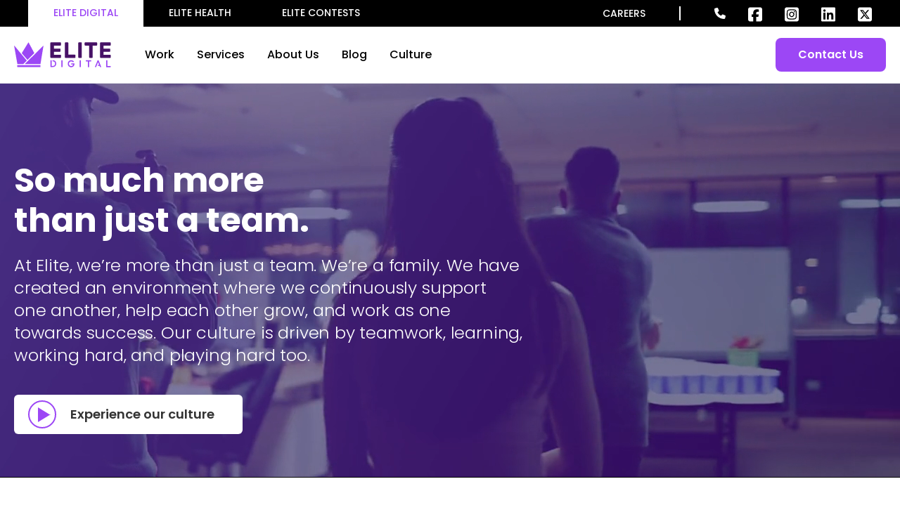

--- FILE ---
content_type: text/html; charset=utf-8
request_url: https://elitedigitalagency.com/culture
body_size: 13886
content:
<!DOCTYPE html><html lang="en"><head><meta charSet="utf-8"/><meta name="twitter:site" content="@elitedigitalca"/><meta name="twitter:creator" content="@elitedigitalca"/><link rel="preload" href="/fonts/Poppins-Thin.ttf" as="font" type="font/ttf" crossorigin="anonymous"/><link rel="preload" href="/fonts/Poppins-ExtraLight.ttf" as="font" type="font/ttf" crossorigin="anonymous"/><link rel="preload" href="/fonts/Poppins-Light.ttf" as="font" type="font/ttf" crossorigin="anonymous"/><link rel="preload" href="/fonts/Poppins-Medium.ttf" as="font" type="font/ttf" crossorigin="anonymous"/><link rel="preload" href="/fonts/Poppins-SemiBold.ttf" as="font" type="font/ttf" crossorigin="anonymous"/><link rel="preload" href="/fonts/Poppins-Bold.ttf" as="font" type="font/ttf" crossorigin="anonymous"/><link rel="preload" href="/fonts/Poppins-ExtraBold.ttf" as="font" type="font/ttf" crossorigin="anonymous"/><link rel="preload" href="/fonts/Poppins-Black.ttf" as="font" type="font/ttf" crossorigin="anonymous"/><link rel="icon" href="/images/elite-favicon.svg" type="image/svg+xml" sizes="48x48"/><link rel="preload" href="/images/elite-logo.svg" as="image" fetchpriority="high"/><title>Careers &amp; Culture | Elite Digital Agency</title><meta name="description" content="Meet Elite’s team and get a glimpse inside Elite’s awesome culture, along with career opportunities to join the Elite Family."/><link rel="icon" href="/images/favicon-16x16.png" type="image/png" sizes="16x16"/><link rel="icon" href="/images/favicon-32x32.png" type="image/png" sizes="32x32"/><link rel="icon" href="/images/elite-favicon.svg" type="image/svg+xml" sizes="48x48"/><link rel="icon" type="image/png" sizes="512x512" href="/images/android-chrome-512x512.png"/><link rel="icon" type="image/png" sizes="192x192" href="/images/android-chrome-192x192.png"/><link rel="icon" href="/images/favicon.ico"/><link rel="apple-touch-icon" href="/images/apple-touch-icon.png" type="image/png"/><link rel="preload" href="/videos/careers-bg.mp4" as="video"/><meta name="viewport" content="width=device-width, initial-scale=1"/><meta property="og:url" content="https://elitedigitalagency.com/culture"/><meta property="og:type" content="website"/><meta property="og:title" content="Careers &amp; Culture | Elite Digital Agency"/><meta property="og:description" content="Meet Elite’s team and get a glimpse inside Elite’s awesome culture, along with career opportunities to join the Elite Family."/><meta property="og:image" content="https://elitedigitalagency.com/images/og-image.png"/><meta name="twitter:card" content="summary_large_image"/><meta name="twitter:title" content="Careers &amp; Culture | Elite Digital Agency"/><meta name="twitter:description" content="Meet Elite’s team and get a glimpse inside Elite’s awesome culture, along with career opportunities to join the Elite Family."/><meta name="twitter:image" content="https://elitedigitalagency.com/images/og-image.png"/><meta name="next-head-count" content="33"/><link rel="preload" href="/_next/static/css/fc0b8a067df1038c.css" as="style"/><link rel="stylesheet" href="/_next/static/css/fc0b8a067df1038c.css" data-n-g=""/><link rel="preload" href="/_next/static/css/c60394dc13d9d47c.css" as="style"/><link rel="stylesheet" href="/_next/static/css/c60394dc13d9d47c.css" data-n-p=""/><link rel="preload" href="/_next/static/css/eedee37284c7972e.css" as="style"/><link rel="stylesheet" href="/_next/static/css/eedee37284c7972e.css" data-n-p=""/><noscript data-n-css=""></noscript><script defer="" nomodule="" src="/_next/static/chunks/polyfills-78c92fac7aa8fdd8.js"></script><script src="/_next/static/chunks/webpack-fe0e8401268a9892.js" defer=""></script><script src="/_next/static/chunks/framework-f570b424fd8349c2.js" defer=""></script><script src="/_next/static/chunks/main-dae9e9c0e9c88278.js" defer=""></script><script src="/_next/static/chunks/pages/_app-bb16e81e3b8825da.js" defer=""></script><script src="/_next/static/chunks/719-3ff97a71ca2f1a2f.js" defer=""></script><script src="/_next/static/chunks/9794-6223bd5f68e26228.js" defer=""></script><script src="/_next/static/chunks/pages/culture-19f470fcd3bbf519.js" defer=""></script><script src="/_next/static/tyhCx3NuGkaN0NSYFnCXa/_buildManifest.js" defer=""></script><script src="/_next/static/tyhCx3NuGkaN0NSYFnCXa/_ssgManifest.js" defer=""></script></head><body><div id="__next"><header class="font-sans"><div class="hidden lg:block"><a href="#main" title="Skip to content" aria-label="Skip to content" class="bypass-block border-2 border-t-0 border-purple-350 rounded-b-xl bg-white">Skip to content</a><div class="h-[118.4px] relative"><div class="px-5 bg-black text-white uppercase text-sm lg:block hidden fixed top-0 left-0 w-full z-[60] h-[37.6px]"><div class="flex justify-between items-center mx-auto max-w-wrapper px-5 h-[38px]"><div class="h-[38px]"><span class="
                px-8 xl:px-9 py-2 inline-block h-[38px] text-purple-350 bg-white
              "><a href="https://elitedigitalagency.com">Elite Digital</a></span><span class="px-9 py-2 inline-block h-[38px]"><a href="/health">Elite Health</a></span><span class="
                px-9 py-2 inline-block h-[38px] 
              "><a href="/services/contest-marketing">Elite Contests</a></span></div><div class="flex items-center"><a href="https://elitedigital.bamboohr.com/careers" target="_blank" class="px-12" rel="noreferrer" title="link to Careers page in a new tab" aria-label="link to Careers page in a new tab">Careers</a><span class="inline-block w-0.5 bg-white h-5" role="presentation"></span><div class="icons-list flex items-center justify-center space-x-8 pl-12 text-2xl"><span class="text-base flex items-center justify-center"><a class="w-4 h-4" href="tel:416-747-6111" title="contact number" aria-label="contact number"><svg aria-labelledby="svg-inline--fa-title-nav-phone-icon" data-prefix="fas" data-icon="phone" class="svg-inline--fa fa-phone " role="img" xmlns="http://www.w3.org/2000/svg" viewBox="0 0 512 512" alt="Phone icon."><title id="svg-inline--fa-title-nav-phone-icon">Phone icon</title><path fill="currentColor" d="M164.9 24.6c-7.7-18.6-28-28.5-47.4-23.2l-88 24C12.1 30.2 0 46 0 64C0 311.4 200.6 512 448 512c18 0 33.8-12.1 38.6-29.5l24-88c5.3-19.4-4.6-39.7-23.2-47.4l-96-40c-16.3-6.8-35.2-2.1-46.3 11.6L304.7 368C234.3 334.7 177.3 277.7 144 207.3L193.3 167c13.7-11.2 18.4-30 11.6-46.3l-40-96z"></path></svg></a></span><a class="w-5 h-5" rel="noreferrer" target="_blank" href="https://www.facebook.com/elitedigitalagency" title="link to facebook" aria-label="link to facebook"><svg aria-labelledby="svg-inline--fa-title-nav-facebook-icon" data-prefix="fab" data-icon="square-facebook" class="svg-inline--fa fa-square-facebook " role="img" xmlns="http://www.w3.org/2000/svg" viewBox="0 0 448 512" alt="Facebook icon."><title id="svg-inline--fa-title-nav-facebook-icon">Facebook icon</title><path fill="currentColor" d="M64 32C28.7 32 0 60.7 0 96V416c0 35.3 28.7 64 64 64h98.2V334.2H109.4V256h52.8V222.3c0-87.1 39.4-127.5 125-127.5c16.2 0 44.2 3.2 55.7 6.4V172c-6-.6-16.5-1-29.6-1c-42 0-58.2 15.9-58.2 57.2V256h83.6l-14.4 78.2H255V480H384c35.3 0 64-28.7 64-64V96c0-35.3-28.7-64-64-64H64z"></path></svg></a><a class="w-5 h-5" rel="noreferrer" target="_blank" href="https://www.instagram.com/elitedigital_/" title="link to instagram" aria-label="link to instagram"><svg aria-labelledby="svg-inline--fa-title-nav-instagram-icon" data-prefix="fab" data-icon="square-instagram" class="svg-inline--fa fa-square-instagram " role="img" xmlns="http://www.w3.org/2000/svg" viewBox="0 0 448 512" alt="Instagram icon."><title id="svg-inline--fa-title-nav-instagram-icon">Instagram icon</title><path fill="currentColor" d="M194.4 211.7a53.3 53.3 0 1 0 59.3 88.7 53.3 53.3 0 1 0 -59.3-88.7zm142.3-68.4c-5.2-5.2-11.5-9.3-18.4-12c-18.1-7.1-57.6-6.8-83.1-6.5c-4.1 0-7.9 .1-11.2 .1c-3.3 0-7.2 0-11.4-.1c-25.5-.3-64.8-.7-82.9 6.5c-6.9 2.7-13.1 6.8-18.4 12s-9.3 11.5-12 18.4c-7.1 18.1-6.7 57.7-6.5 83.2c0 4.1 .1 7.9 .1 11.1s0 7-.1 11.1c-.2 25.5-.6 65.1 6.5 83.2c2.7 6.9 6.8 13.1 12 18.4s11.5 9.3 18.4 12c18.1 7.1 57.6 6.8 83.1 6.5c4.1 0 7.9-.1 11.2-.1c3.3 0 7.2 0 11.4 .1c25.5 .3 64.8 .7 82.9-6.5c6.9-2.7 13.1-6.8 18.4-12s9.3-11.5 12-18.4c7.2-18 6.8-57.4 6.5-83c0-4.2-.1-8.1-.1-11.4s0-7.1 .1-11.4c.3-25.5 .7-64.9-6.5-83l0 0c-2.7-6.9-6.8-13.1-12-18.4zm-67.1 44.5A82 82 0 1 1 178.4 324.2a82 82 0 1 1 91.1-136.4zm29.2-1.3c-3.1-2.1-5.6-5.1-7.1-8.6s-1.8-7.3-1.1-11.1s2.6-7.1 5.2-9.8s6.1-4.5 9.8-5.2s7.6-.4 11.1 1.1s6.5 3.9 8.6 7s3.2 6.8 3.2 10.6c0 2.5-.5 5-1.4 7.3s-2.4 4.4-4.1 6.2s-3.9 3.2-6.2 4.2s-4.8 1.5-7.3 1.5l0 0c-3.8 0-7.5-1.1-10.6-3.2zM448 96c0-35.3-28.7-64-64-64H64C28.7 32 0 60.7 0 96V416c0 35.3 28.7 64 64 64H384c35.3 0 64-28.7 64-64V96zM357 389c-18.7 18.7-41.4 24.6-67 25.9c-26.4 1.5-105.6 1.5-132 0c-25.6-1.3-48.3-7.2-67-25.9s-24.6-41.4-25.8-67c-1.5-26.4-1.5-105.6 0-132c1.3-25.6 7.1-48.3 25.8-67s41.5-24.6 67-25.8c26.4-1.5 105.6-1.5 132 0c25.6 1.3 48.3 7.1 67 25.8s24.6 41.4 25.8 67c1.5 26.3 1.5 105.4 0 131.9c-1.3 25.6-7.1 48.3-25.8 67z"></path></svg></a><a class="w-5 h-5" rel="noreferrer" target="_blank" href="https://www.linkedin.com/company/elitedigital/" title="link to linkedin" aria-label="link to linkedin"><svg aria-labelledby="svg-inline--fa-title-nav-linkedin-icon" data-prefix="fab" data-icon="linkedin" class="svg-inline--fa fa-linkedin " role="img" xmlns="http://www.w3.org/2000/svg" viewBox="0 0 448 512" alt="Linkedin icon."><title id="svg-inline--fa-title-nav-linkedin-icon">Linkedin icon</title><path fill="currentColor" d="M416 32H31.9C14.3 32 0 46.5 0 64.3v383.4C0 465.5 14.3 480 31.9 480H416c17.6 0 32-14.5 32-32.3V64.3c0-17.8-14.4-32.3-32-32.3zM135.4 416H69V202.2h66.5V416zm-33.2-243c-21.3 0-38.5-17.3-38.5-38.5S80.9 96 102.2 96c21.2 0 38.5 17.3 38.5 38.5 0 21.3-17.2 38.5-38.5 38.5zm282.1 243h-66.4V312c0-24.8-.5-56.7-34.5-56.7-34.6 0-39.9 27-39.9 54.9V416h-66.4V202.2h63.7v29.2h.9c8.9-16.8 30.6-34.5 62.9-34.5 67.2 0 79.7 44.3 79.7 101.9V416z"></path></svg></a><a class="w-5 h-5" rel="noreferrer" target="_blank" href="https://x.com/elitedigitalca" title="link to X (formerly twitter)" aria-label="link to X (formerly twitter)"><svg aria-labelledby="svg-inline--fa-title-nav-x-twitter-icon" data-prefix="fab" data-icon="square-x-twitter" class="svg-inline--fa fa-square-x-twitter " role="img" xmlns="http://www.w3.org/2000/svg" viewBox="0 0 448 512" alt="X (Formerly Twitter) icon."><title id="svg-inline--fa-title-nav-x-twitter-icon">X (Formerly Twitter) icon</title><path fill="currentColor" d="M64 32C28.7 32 0 60.7 0 96V416c0 35.3 28.7 64 64 64H384c35.3 0 64-28.7 64-64V96c0-35.3-28.7-64-64-64H64zm297.1 84L257.3 234.6 379.4 396H283.8L209 298.1 123.3 396H75.8l111-126.9L69.7 116h98l67.7 89.5L313.6 116h47.5zM323.3 367.6L153.4 142.9H125.1L296.9 367.6h26.3z"></path></svg></a></div></div></div></div><div class="py-3 md:py-4 nav-bar top-[37.6px] w-full left-0 main-nav border-b fixed"><div class="max-w-wrapper px-5 flex justify-between items-center mx-auto"><nav><ul class="flex space-x-8"><li class="logo-container h-9 w-auto pr-4"><a title="link to Elite Digital site in a new tab" aria-label="link to Elite Digital site in a new tab" href="https://elitedigitalagency.com/"><img alt="Elite Digital logo" fetchpriority="high" width="138" height="36" decoding="async" data-nimg="1" class="h-9 w-auto" style="color:transparent" src="/images/elite-logo.svg"/></a></li><li class="flex items-center justify-center font-medium"><a href="/work">Work</a></li><li class="flex items-center justify-center font-medium"><a href="/services">Services</a></li><li class="flex items-center justify-center font-medium"><a href="/about-us">About Us</a></li><li class="flex items-center justify-center font-medium"><a href="/blog/">Blog</a></li><li class="flex items-center justify-center font-medium"><a href="/culture">Culture</a></li></ul></nav><div class="flex space-x-4"><a class="text-white bg-purple-350 py-3 font-semibold px-8 rounded-lg hover:bg-purple-450 focus:bg-purple-450" href="/contact">Contact Us</a></div></div></div></div></div><div class="
    max-w-wrapper mx-auto px-5 lg:hidden flex justify-between pb-3.5 pt-3.5 bg-black fixed z-50 items-center w-full top-0
	"><div class="text-transparent -z-10" aria-hidden="true"><svg aria-labelledby="svg-inline--fa-title-nav-search-icon" data-prefix="fas" data-icon="magnifying-glass" class="svg-inline--fa fa-magnifying-glass w-6 h-6" role="img" xmlns="http://www.w3.org/2000/svg" viewBox="0 0 512 512" alt="Search icon"><title id="svg-inline--fa-title-nav-search-icon">Search icon</title><path fill="currentColor" d="M416 208c0 45.9-14.9 88.3-40 122.7L502.6 457.4c12.5 12.5 12.5 32.8 0 45.3s-32.8 12.5-45.3 0L330.7 376c-34.4 25.2-76.8 40-122.7 40C93.1 416 0 322.9 0 208S93.1 0 208 0S416 93.1 416 208zM208 352a144 144 0 1 0 0-288 144 144 0 1 0 0 288z"></path></svg></div><a title="link to Elite Digital site in a new tab" aria-label="link to Elite Digital site in a new tab" href="https://elitedigitalagency.com/"><img alt="Elite Digital logo" loading="lazy" width="95.9" height="25" decoding="async" data-nimg="1" class="h-[25px] w-auto " style="color:transparent;height:25px;width:auto" src="/images/white-logo.svg"/></a><button aria-label="hamburger mobile menu icon"><img alt="hamburger mobile menu icon" loading="lazy" width="25" height="25" decoding="async" data-nimg="1" style="color:transparent" src="/images/hamburger.svg"/></button></div></header><main id="main" class="home font-sans"><div class="
	 
	header pb-10
	sm:pb-14 relative  
	"><div class="w-full sm:h-screen lg:h-full bg-asset pb-10 sm:pb-12 overflow-hidden pt-[53px] sm:pt-0 not-home"><video preload="none" poster="/images/purple.jpg" autoplay="" muted="" loop="" class="w-full h-full object-cover object-center bg-purple-750 min-h-[325px]" playsinline="" id="bg-video"><source src="/videos/careers-bg.mp4"/></video></div><div class="
    text-container absolute w-full text-white  top-0 left-0 flex lg:flex-row flex-col lg:items-center lg:justify-start
	"><div class="max-w-wrapper mx-auto px-5 w-full pb-14 pt-10 xs:py-12 sm:py-20 lg:py-0 my-16 h-full lg:h-auto lg:block flex flex-col sm:justify-center justify-between "><div class="h-auto"><h1 class="
							pb-5 sm:w-auto flex flex-wrap lg:text-heading lg:leading-tight xl:leading-tighter  sm:text-5xl sm:leading-tight text-3xl
									text-4xl
									
									
								  font-bold
            "><span data-aos="fade-up" data-aos-delay="60" class="
                lg:w-full  
                ">So much more 
 </span><span data-aos="fade-up" data-aos-delay="60" class="
                 
                ">than just a team. </span></h1><div class="pb-5 xl:max-w-7/12 mb-2 sm:mb-5"><p class="
              sm:text-xl lg:text-2xl
              
							
              font-light sm:flex flex-wrap ellipsis-p"><span class="inline lg:block " data-aos="fade-up" data-aos-delay="0">At Elite, we’re more than just a team. We’re a family. We have created an environment where we continuously support one another, help each other grow, and work as one towards success. Our culture is driven by teamwork, learning, working hard, and playing hard too.</span></p></div></div><div class="mt-0 mb-8 sm:mb-0 sm:w-full"><button aria-label="Experience our culture" class="link-btn px-5 py-2 rounded-md hover:text-purple-350 focus:text-purple-350 bg-white border-purple-350 text-gray-920
              text-center sm:text-left font-semibold md:text-lg sm:w-auto w-full block sm:inline-block" data-aos="fade-up" data-aos-delay="400"><span class="flex items-center justify-center md:justify-start"><span class="border-purple-350 border-2 flex items-center justify-center mr-5 rounded-full pl-1 md:pl-1.5 md:h-10 md:w-10 h-9 w-9" role="presentation"><span class="triangle-play inline-block" role="presentation"></span></span><span class="md:pr-5">Experience our culture</span></span></button></div></div></div><div class="sm:hidden pb-20 absolute bottom-0 w-full line overflow-hidden"><button class="mx-auto block w-20" aria-label="scroll down"><svg aria-labelledby="svg-inline--fa-title-scroll-down-icon" data-prefix="fas" data-icon="chevron-down" class="svg-inline--fa fa-chevron-down w-6 h-6 text-white mx-auto" role="img" xmlns="http://www.w3.org/2000/svg" viewBox="0 0 512 512" alt="Scroll down icon"><title id="svg-inline--fa-title-scroll-down-icon">Scroll down icon</title><path fill="currentColor" d="M233.4 406.6c12.5 12.5 32.8 12.5 45.3 0l192-192c12.5-12.5 12.5-32.8 0-45.3s-32.8-12.5-45.3 0L256 338.7 86.6 169.4c-12.5-12.5-32.8-12.5-45.3 0s-12.5 32.8 0 45.3l192 192z"></path></svg></button><button class="mx-auto block w-20 hidden" aria-label="scroll down"><span class="h-10 sm:h-12 bg-gray-920 block mx-auto relative"></span></button><span class="h-8 absolute line-btn bg-gray-920 mx-auto z-10 hidden" role="presentation"></span></div></div><section id="careers-intro" class="my-14 sm:mt-16 md:mt-24 md:mb-28 xl:my-32 relative overflow-hidden"><div class="flex flex-col-reverse lg:flex-row max-w-wrapper px-5 mx-auto"><div class="lg:w-1/2 lg:pb-20 pb-10"><h2 class=" subheading font-extralight mb-6 text-gray-920" data-aos="fade-up"><span data-aos="fade-up" data-aos-delay="0" class="inline 
                font-extralight  
                ">A team </span><span data-aos="fade-up" data-aos-delay="50" class="inline 
                font-bold  
                text-purple-550">powered by enthusiasm </span><span data-aos="fade-up" data-aos-delay="100" class="inline 
                font-extralight  
                ">and </span><span data-aos="fade-up" data-aos-delay="150" class="inline 
                font-bold  
                text-purple-550">driven by passion </span></h2><p data-aos="fade-up" class=" md:text-xl">The culture at Elite is built to harness creativity and unlock the potential of our team. In the fast-paced and dynamic world of digital marketing, you need a team that is agile, innovative and ahead of the curve. We create a culture that mirrors what we aim to provide as leaders in the digital marketing realm.</p></div><div class="lg:w-1/2 lg:pl-12 overflow-hidden rounded-2xl lg:mb-0 mb-6 mx-auto"><img alt="The Elite Digital team." data-aos="fade-up" loading="lazy" width="903" height="494" decoding="async" data-nimg="1" class="lg:h-full w-full h-auto lg:w-auto object-cover object-center rounded-2xl" style="color:transparent" srcSet="/_next/image?url=%2F_next%2Fstatic%2Fmedia%2Fcareers-1.aedaa258.png&amp;w=1080&amp;q=75 1x, /_next/image?url=%2F_next%2Fstatic%2Fmedia%2Fcareers-1.aedaa258.png&amp;w=1920&amp;q=75 2x" src="/_next/image?url=%2F_next%2Fstatic%2Fmedia%2Fcareers-1.aedaa258.png&amp;w=1920&amp;q=75"/></div></div><div class="justify-end space-x-5 my-5 hidden lg:flex"><div class="w-auto"><img alt="The Elite Digital team at the Blue Jays game." data-aos="fade-up" data-aos-delay="1000" loading="lazy" width="439" height="240" decoding="async" data-nimg="1" class="h-full" style="color:transparent" srcSet="/_next/image?url=%2Fimages%2Fcareers%2Fcareers-8.png&amp;w=640&amp;q=75 1x, /_next/image?url=%2Fimages%2Fcareers%2Fcareers-8.png&amp;w=1080&amp;q=75 2x" src="/_next/image?url=%2Fimages%2Fcareers%2Fcareers-8.png&amp;w=1080&amp;q=75"/></div><div class="w-auto"><img alt="The Elite Digital team in their Halloween costumes." data-aos="fade-up" data-aos-delay="0" loading="lazy" width="439" height="240" decoding="async" data-nimg="1" class="h-full" style="color:transparent" srcSet="/_next/image?url=%2Fimages%2Fcareers%2Fcareers-9.png&amp;w=640&amp;q=75 1x, /_next/image?url=%2Fimages%2Fcareers%2Fcareers-9.png&amp;w=1080&amp;q=75 2x" src="/_next/image?url=%2Fimages%2Fcareers%2Fcareers-9.png&amp;w=1080&amp;q=75"/></div><div class="w-auto"><img alt="The Elite Digital team at their holiday party." data-aos="fade-up" data-aos-delay="1800" loading="lazy" width="336" height="240" decoding="async" data-nimg="1" class="h-full" style="color:transparent" srcSet="/_next/image?url=%2Fimages%2Fcareers%2Fcareers-10.png&amp;w=384&amp;q=75 1x, /_next/image?url=%2Fimages%2Fcareers%2Fcareers-10.png&amp;w=750&amp;q=75 2x" src="/_next/image?url=%2Fimages%2Fcareers%2Fcareers-10.png&amp;w=750&amp;q=75"/></div></div><div class="hidden lg:flex space-x-5 my-5 height-img"><div class="overflow-hidden rounded-tr-2xl rounded-br-[10px]"><img alt="The Elite Digital team at dinner." loading="lazy" width="605" height="330" decoding="async" data-nimg="1" class="h-full object-cover object-center" style="color:transparent" srcSet="/_next/image?url=%2Fimages%2Fcareers%2Fcareers-11.png&amp;w=640&amp;q=75 1x, /_next/image?url=%2Fimages%2Fcareers%2Fcareers-11.png&amp;w=1920&amp;q=75 2x" src="/_next/image?url=%2Fimages%2Fcareers%2Fcareers-11.png&amp;w=1920&amp;q=75"/></div><div class="w-auto grid gap-5"><div class="overflow-hidden"><img alt="The Elite Digital team at a content conference." data-aos="fade-up" data-aos-delay="2000" loading="lazy" width="280" height="155" decoding="async" data-nimg="1" class="h-auto" style="color:transparent" srcSet="/_next/image?url=%2Fimages%2Fcareers%2Fcareers-12.png&amp;w=384&amp;q=75 1x, /_next/image?url=%2Fimages%2Fcareers%2Fcareers-12.png&amp;w=640&amp;q=75 2x" src="/_next/image?url=%2Fimages%2Fcareers%2Fcareers-12.png&amp;w=640&amp;q=75"/></div><div class="overflow-hidden"><img alt="The Elite Digital team at a golf tournament." data-aos="fade-up" data-aos-delay="0" loading="lazy" width="280" height="155" decoding="async" data-nimg="1" class="h-auto" style="color:transparent" srcSet="/_next/image?url=%2Fimages%2Fcareers%2Fcareers-13.png&amp;w=384&amp;q=75 1x, /_next/image?url=%2Fimages%2Fcareers%2Fcareers-13.png&amp;w=640&amp;q=75 2x" src="/_next/image?url=%2Fimages%2Fcareers%2Fcareers-13.png&amp;w=640&amp;q=75"/></div></div><div class="overflow-hidden rounded-[10px]"><img alt="The Elite Digital team at lunch." loading="lazy" width="605" height="330" decoding="async" data-nimg="1" class="h-full object-cover object-center" style="color:transparent" srcSet="/_next/image?url=%2Fimages%2Fcareers%2Fcareers-14.png&amp;w=640&amp;q=75 1x, /_next/image?url=%2Fimages%2Fcareers%2Fcareers-14.png&amp;w=1920&amp;q=75 2x" src="/_next/image?url=%2Fimages%2Fcareers%2Fcareers-14.png&amp;w=1920&amp;q=75"/></div><div class="w-auto grid gap-5"><div class="overflow-hidden"><img alt="The Elite Digital team at the Blue Jays game." data-aos="fade-up" data-aos-delay="0" loading="lazy" width="114" height="155" decoding="async" data-nimg="1" class="h-auto" style="color:transparent" srcSet="/_next/image?url=%2Fimages%2Fcareers%2Fcareers-15.png&amp;w=128&amp;q=75 1x, /_next/image?url=%2Fimages%2Fcareers%2Fcareers-15.png&amp;w=256&amp;q=75 2x" src="/_next/image?url=%2Fimages%2Fcareers%2Fcareers-15.png&amp;w=256&amp;q=75"/></div><div class="overflow-hidden"><img alt="The Elite Digital team at their holiday party." data-aos="fade-up" data-aos-delay="2400" loading="lazy" width="114" height="155" decoding="async" data-nimg="1" class="h-auto" style="color:transparent" srcSet="/_next/image?url=%2Fimages%2Fcareers%2Fcareers-16.png&amp;w=128&amp;q=75 1x, /_next/image?url=%2Fimages%2Fcareers%2Fcareers-16.png&amp;w=256&amp;q=75 2x" src="/_next/image?url=%2Fimages%2Fcareers%2Fcareers-16.png&amp;w=256&amp;q=75"/></div></div></div><div class="lg:hidden md:mb-6 overflow-x-scroll px-5 mb-8 pb-4"><div class="flex sm:space-x-3 space-x-2 sm:w-[200%] w-[300%] mb-2 sm:mb-3 max-w-max"><div class="flex items-end"><img data-aos="fade-up" data-aos-delay="0" alt="Elite Digital employees" loading="lazy" width="223" height="122" decoding="async" data-nimg="1" class="w-auto h-auto" style="color:transparent" srcSet="/_next/image?url=%2Fimages%2Fcareers%2Frow-1%2Fmobile-1.png&amp;w=256&amp;q=75 1x, /_next/image?url=%2Fimages%2Fcareers%2Frow-1%2Fmobile-1.png&amp;w=640&amp;q=75 2x" src="/_next/image?url=%2Fimages%2Fcareers%2Frow-1%2Fmobile-1.png&amp;w=640&amp;q=75"/></div><div class="flex items-end"><img data-aos="fade-up" data-aos-delay="1400" alt="The Elite Digital team at the Blue Jays game." loading="lazy" width="223" height="122" decoding="async" data-nimg="1" class="w-auto h-auto" style="color:transparent" srcSet="/_next/image?url=%2Fimages%2Fcareers%2Frow-1%2Fmobile-2.png&amp;w=256&amp;q=75 1x, /_next/image?url=%2Fimages%2Fcareers%2Frow-1%2Fmobile-2.png&amp;w=640&amp;q=75 2x" src="/_next/image?url=%2Fimages%2Fcareers%2Frow-1%2Fmobile-2.png&amp;w=640&amp;q=75"/></div><div class="flex items-end"><img data-aos="fade-up" data-aos-delay="0" alt="The Elite Digital team in their Halloween costumes." loading="lazy" width="223" height="122" decoding="async" data-nimg="1" class="w-auto h-auto" style="color:transparent" srcSet="/_next/image?url=%2Fimages%2Fcareers%2Frow-1%2Fmobile-3.png&amp;w=256&amp;q=75 1x, /_next/image?url=%2Fimages%2Fcareers%2Frow-1%2Fmobile-3.png&amp;w=640&amp;q=75 2x" src="/_next/image?url=%2Fimages%2Fcareers%2Frow-1%2Fmobile-3.png&amp;w=640&amp;q=75"/></div><div class="flex items-end"><img data-aos="fade-up" data-aos-delay="2200" alt="The Elite Digital team at their holiday party." loading="lazy" width="223" height="122" decoding="async" data-nimg="1" class="w-auto h-auto" style="color:transparent" srcSet="/_next/image?url=%2Fimages%2Fcareers%2Frow-1%2Fmobile-4.png&amp;w=256&amp;q=75 1x, /_next/image?url=%2Fimages%2Fcareers%2Frow-1%2Fmobile-4.png&amp;w=640&amp;q=75 2x" src="/_next/image?url=%2Fimages%2Fcareers%2Frow-1%2Fmobile-4.png&amp;w=640&amp;q=75"/></div><div class="flex items-end"><img data-aos="fade-up" data-aos-delay="0" alt="The Elite Digital Team photo." loading="lazy" width="223" height="122" decoding="async" data-nimg="1" class="w-auto h-auto" style="color:transparent" srcSet="/_next/image?url=%2Fimages%2Fcareers%2Frow-1%2Fmobile-5.png&amp;w=256&amp;q=75 1x, /_next/image?url=%2Fimages%2Fcareers%2Frow-1%2Fmobile-5.png&amp;w=640&amp;q=75 2x" src="/_next/image?url=%2Fimages%2Fcareers%2Frow-1%2Fmobile-5.png&amp;w=640&amp;q=75"/></div></div><div class="flex sm:space-x-3 space-x-2 sm:w-[200%] w-[300%] pl-3 sm:pl-5 max-w-max"><div class="flex items-start"><img alt="The Elite Digital team at a team-building event." loading="lazy" width="204" height="119" decoding="async" data-nimg="1" class="w-auto h-auto" style="color:transparent" srcSet="/_next/image?url=%2Fimages%2Fcareers%2Frow-2%2Fmobile-1.png&amp;w=256&amp;q=75 1x, /_next/image?url=%2Fimages%2Fcareers%2Frow-2%2Fmobile-1.png&amp;w=640&amp;q=75 2x" src="/_next/image?url=%2Fimages%2Fcareers%2Frow-2%2Fmobile-1.png&amp;w=640&amp;q=75"/></div><div class="flex flex-col space-y-2 sm:space-y-3"><img alt="The Elite Digital team at a team-building event." loading="lazy" width="154" height="79" decoding="async" data-nimg="1" class="w-auto h-auto" style="color:transparent" srcSet="/_next/image?url=%2Fimages%2Fcareers%2Frow-2%2Fmobile-2.png&amp;w=256&amp;q=75 1x, /_next/image?url=%2Fimages%2Fcareers%2Frow-2%2Fmobile-2.png&amp;w=384&amp;q=75 2x" src="/_next/image?url=%2Fimages%2Fcareers%2Frow-2%2Fmobile-2.png&amp;w=384&amp;q=75"/><img alt="The Elite Digital team at a golf tournament." data-aos="fade-up" data-aos-delay="900" loading="lazy" width="154" height="79" decoding="async" data-nimg="1" class="w-auto h-auto" style="color:transparent" srcSet="/_next/image?url=%2Fimages%2Fcareers%2Frow-2%2Fmobile-2b.png&amp;w=256&amp;q=75 1x, /_next/image?url=%2Fimages%2Fcareers%2Frow-2%2Fmobile-2b.png&amp;w=384&amp;q=75 2x" src="/_next/image?url=%2Fimages%2Fcareers%2Frow-2%2Fmobile-2b.png&amp;w=384&amp;q=75"/></div><div class="flex items-start"><img alt="The Elite Digital team at lunch." loading="lazy" width="204" height="119" decoding="async" data-nimg="1" class="w-auto h-auto" style="color:transparent" srcSet="/_next/image?url=%2Fimages%2Fcareers%2Frow-2%2Fmobile-3.png&amp;w=256&amp;q=75 1x, /_next/image?url=%2Fimages%2Fcareers%2Frow-2%2Fmobile-3.png&amp;w=640&amp;q=75 2x" src="/_next/image?url=%2Fimages%2Fcareers%2Frow-2%2Fmobile-3.png&amp;w=640&amp;q=75"/></div><div class="flex flex-col space-y-2 sm:space-y-3"><img alt="The Elite Digital Team photo." loading="lazy" width="154" height="79" decoding="async" data-nimg="1" class="w-auto h-auto" style="color:transparent" srcSet="/_next/image?url=%2Fimages%2Fcareers%2Frow-2%2Fmobile-4.png&amp;w=256&amp;q=75 1x, /_next/image?url=%2Fimages%2Fcareers%2Frow-2%2Fmobile-4.png&amp;w=384&amp;q=75 2x" src="/_next/image?url=%2Fimages%2Fcareers%2Frow-2%2Fmobile-4.png&amp;w=384&amp;q=75"/><img alt="The Elite Digital Team photo." data-aos="fade-up" data-aos-delay="1700" loading="lazy" width="154" height="79" decoding="async" data-nimg="1" class="w-auto h-auto" style="color:transparent" srcSet="/_next/image?url=%2Fimages%2Fcareers%2Frow-2%2Fmobile-4b.png&amp;w=256&amp;q=75 1x, /_next/image?url=%2Fimages%2Fcareers%2Frow-2%2Fmobile-4b.png&amp;w=384&amp;q=75 2x" src="/_next/image?url=%2Fimages%2Fcareers%2Frow-2%2Fmobile-4b.png&amp;w=384&amp;q=75"/></div><div class="flex flex-col space-y-2 sm:space-y-3"><img alt="The Elite Digital team at their holiday party." loading="lazy" width="157" height="85" decoding="async" data-nimg="1" style="color:transparent" srcSet="/_next/image?url=%2Fimages%2Fcareers%2Frow-2%2Fmobile-5.png&amp;w=256&amp;q=75 1x, /_next/image?url=%2Fimages%2Fcareers%2Frow-2%2Fmobile-5.png&amp;w=384&amp;q=75 2x" src="/_next/image?url=%2Fimages%2Fcareers%2Frow-2%2Fmobile-5.png&amp;w=384&amp;q=75"/><div class="flex sm:space-x-3 space-x-2"><div><img alt="Elite Digital CEO Robert Burko." loading="lazy" width="80" height="44" decoding="async" data-nimg="1" style="color:transparent" srcSet="/_next/image?url=%2Fimages%2Fcareers%2Frow-2%2Fmobile-5b.png&amp;w=96&amp;q=75 1x, /_next/image?url=%2Fimages%2Fcareers%2Frow-2%2Fmobile-5b.png&amp;w=256&amp;q=75 2x" src="/_next/image?url=%2Fimages%2Fcareers%2Frow-2%2Fmobile-5b.png&amp;w=256&amp;q=75"/></div><div><img alt="The Elite Digital team members." loading="lazy" width="80" height="44" decoding="async" data-nimg="1" style="color:transparent" srcSet="/_next/image?url=%2Fimages%2Fcareers%2Frow-2%2Fmobile-5c.png&amp;w=96&amp;q=75 1x, /_next/image?url=%2Fimages%2Fcareers%2Frow-2%2Fmobile-5c.png&amp;w=256&amp;q=75 2x" src="/_next/image?url=%2Fimages%2Fcareers%2Frow-2%2Fmobile-5c.png&amp;w=256&amp;q=75"/></div></div></div><div class="flex items-start"><img alt="The Elite Digital team at a golf tournament." loading="lazy" width="204" height="119" decoding="async" data-nimg="1" class="w-auto h-auto" style="color:transparent" srcSet="/_next/image?url=%2Fimages%2Fcareers%2Frow-2%2Fmobile-6.png&amp;w=256&amp;q=75 1x, /_next/image?url=%2Fimages%2Fcareers%2Frow-2%2Fmobile-6.png&amp;w=640&amp;q=75 2x" src="/_next/image?url=%2Fimages%2Fcareers%2Frow-2%2Fmobile-6.png&amp;w=640&amp;q=75"/></div></div></div><div class="flex px-5 items-center max-w-wrapper mx-auto"><div class="lg:w-5/12 lg:pr-8"><h2 class=" subheading font-extralight mb-6 text-gray-920" data-aos="fade-up"><span data-aos="fade-up" data-aos-delay="0" class="inline 
                font-extralight  
                "></span><span data-aos="fade-up" data-aos-delay="50" class="inline 
                font-bold  
                text-purple-550">Our team </span><span data-aos="fade-up" data-aos-delay="100" class="inline 
                font-extralight  
                ">is </span><span data-aos="fade-up" data-aos-delay="150" class="inline 
                font-bold  
                text-purple-550">your strategic partner </span></h2><p data-aos="fade-up" class=" md:text-xl">We bring together a passionate team of strategists, developers, content creators and artists who create transformative solutions for our clients. Our team consists of the most brilliant minds across the entire digital ecosystem who leverage the best practices and the most cutting-edge technology. As your strategic partner, we align our vision with yours and put your goals at the centre of what we do.</p><div class="mt-7 md:mt-10"><a class=" link-btn text-center sm:text-left font-semibold md:text-lg sm:w-auto w-full block sm:inline-block" data-aos="fade-up" data-aos-delay="350" target="_blank" title="Work with Elite" aria-label="Work with Elite" href="https://elitedigital.bamboohr.com/careers"><span class="px-7 py-2 rounded-md inline-block sm:w-auto w-full text-white bg-purple-350 hover:bg-purple-450 focus:bg-purple-450 border-2 border-purple-350 hover:border-purple-450 focus:border-purple-450 ">Work with Elite</span></a></div></div><div class="test w-4/12 hidden lg:flex flex-wrap justify-between sm:space-y-5 space-y-3"><div class="h-auto w-full The Elite Digital Team photo."><img alt="The Elite Digital team enjoying drinks on a patio." data-aos="fade-up" data-aos-delay="1000" loading="lazy" width="420" height="230" decoding="async" data-nimg="1" class="w-full h-auto" style="color:transparent" srcSet="/_next/image?url=%2Fimages%2Fcareers%2Fcareers-2.png&amp;w=640&amp;q=75 1x, /_next/image?url=%2Fimages%2Fcareers%2Fcareers-2.png&amp;w=1080&amp;q=75 2x" src="/_next/image?url=%2Fimages%2Fcareers%2Fcareers-2.png&amp;w=1080&amp;q=75"/></div><div class="h-auto w-1/2 The Elite Digital Team photo."><img alt="The Elite Digital team at their holiday party." data-aos="fade-up" data-aos-delay="1400" loading="lazy" width="210" height="115" decoding="async" data-nimg="1" class="w-full h-auto" style="color:transparent" srcSet="/_next/image?url=%2Fimages%2Fcareers%2Fcareers-3.png&amp;w=256&amp;q=75 1x, /_next/image?url=%2Fimages%2Fcareers%2Fcareers-3.png&amp;w=640&amp;q=75 2x" src="/_next/image?url=%2Fimages%2Fcareers%2Fcareers-3.png&amp;w=640&amp;q=75"/></div><div class="h-auto w-1/2 pl-5"><img alt="The Elite Digital team at a golf tournament." data-aos="fade-up" data-aos-delay="0" loading="lazy" width="190" height="347" decoding="async" data-nimg="1" class="w-full h-auto" style="color:transparent" srcSet="/_next/image?url=%2Fimages%2Fcareers%2Fcareers-4.png&amp;w=256&amp;q=75 1x, /_next/image?url=%2Fimages%2Fcareers%2Fcareers-4.png&amp;w=384&amp;q=75 2x" src="/_next/image?url=%2Fimages%2Fcareers%2Fcareers-4.png&amp;w=384&amp;q=75"/></div></div><div class="w-3/12 hidden lg:flex flex-col sm:space-y-5 space-y-3 pl-5"><div class="h-auto w-auto h-1/4"><img data-aos="fade-up" alt="The Elite Digital team at a team-building event." data-aos-delay="0" loading="lazy" width="295" height="161" decoding="async" data-nimg="1" class="h-auto w-full" style="color:transparent" srcSet="/_next/image?url=%2Fimages%2Fcareers%2Fcareers-5.png&amp;w=384&amp;q=75 1x, /_next/image?url=%2Fimages%2Fcareers%2Fcareers-5.png&amp;w=640&amp;q=75 2x" src="/_next/image?url=%2Fimages%2Fcareers%2Fcareers-5.png&amp;w=640&amp;q=75"/></div><div class="h-auto h-1/2 relative"><img data-aos="fade-up" alt="The Elite Digital team discussing digital marketing in the office." data-aos-delay="0" loading="lazy" width="443" height="242" decoding="async" data-nimg="1" class="h-auto h-auto left-0 top-0 w-auto max-w-img" style="color:transparent" srcSet="/_next/image?url=%2Fimages%2Fcareers%2Fcareers-6.png&amp;w=640&amp;q=75 1x, /_next/image?url=%2Fimages%2Fcareers%2Fcareers-6.png&amp;w=1080&amp;q=75 2x" src="/_next/image?url=%2Fimages%2Fcareers%2Fcareers-6.png&amp;w=1080&amp;q=75"/></div><div class="h-auto w-auto h-1/4"><img data-aos="fade-up" alt="Elite Digital CEO Robert Burko." data-aos-delay="1800" loading="lazy" width="443" height="242" decoding="async" data-nimg="1" class="h-auto w-full" style="color:transparent" srcSet="/_next/image?url=%2Fimages%2Fcareers%2Fcareers-7.png&amp;w=640&amp;q=75 1x, /_next/image?url=%2Fimages%2Fcareers%2Fcareers-7.png&amp;w=1080&amp;q=75 2x" src="/_next/image?url=%2Fimages%2Fcareers%2Fcareers-7.png&amp;w=1080&amp;q=75"/></div></div></div></section><section id="learn" class="md:pb-44 sm:pb-24 overflow-y-visible pb-16 pt-16 md:pt-0"><div class="relative"><img alt="purple background" loading="lazy" width="550" height="550" decoding="async" data-nimg="1" class="w-full object-cover h-[550px]" style="color:transparent" sizes="100" srcSet="/_next/image?url=%2Fimages%2Fcareers%2Flearn-bg.png&amp;w=16&amp;q=100 16w, /_next/image?url=%2Fimages%2Fcareers%2Flearn-bg.png&amp;w=32&amp;q=100 32w, /_next/image?url=%2Fimages%2Fcareers%2Flearn-bg.png&amp;w=48&amp;q=100 48w, /_next/image?url=%2Fimages%2Fcareers%2Flearn-bg.png&amp;w=64&amp;q=100 64w, /_next/image?url=%2Fimages%2Fcareers%2Flearn-bg.png&amp;w=96&amp;q=100 96w, /_next/image?url=%2Fimages%2Fcareers%2Flearn-bg.png&amp;w=128&amp;q=100 128w, /_next/image?url=%2Fimages%2Fcareers%2Flearn-bg.png&amp;w=256&amp;q=100 256w, /_next/image?url=%2Fimages%2Fcareers%2Flearn-bg.png&amp;w=384&amp;q=100 384w, /_next/image?url=%2Fimages%2Fcareers%2Flearn-bg.png&amp;w=640&amp;q=100 640w, /_next/image?url=%2Fimages%2Fcareers%2Flearn-bg.png&amp;w=750&amp;q=100 750w, /_next/image?url=%2Fimages%2Fcareers%2Flearn-bg.png&amp;w=828&amp;q=100 828w, /_next/image?url=%2Fimages%2Fcareers%2Flearn-bg.png&amp;w=1080&amp;q=100 1080w, /_next/image?url=%2Fimages%2Fcareers%2Flearn-bg.png&amp;w=1200&amp;q=100 1200w, /_next/image?url=%2Fimages%2Fcareers%2Flearn-bg.png&amp;w=1920&amp;q=100 1920w, /_next/image?url=%2Fimages%2Fcareers%2Flearn-bg.png&amp;w=2048&amp;q=100 2048w, /_next/image?url=%2Fimages%2Fcareers%2Flearn-bg.png&amp;w=3840&amp;q=100 3840w" src="/_next/image?url=%2Fimages%2Fcareers%2Flearn-bg.png&amp;w=3840&amp;q=100"/><div class="md:flex-row flex-col-reverse flex lg:max-w-wrapper px-5 mx-auto absolute xl:pb-0 md:pb-24 pb-0 left-content top-content max-w-full"><div class="lg:w-1/2 flex flex-col justify-center lg:pb-36 md:pb-32 md:pt-24 lg:pt-32"><h2 class=" subheading font-extralight mb-6 text-white" data-aos="fade-up"><span data-aos="fade-up" data-aos-delay="0" class="inline 
                font-extralight  
                text-white">Relentless </span><span data-aos="fade-up" data-aos-delay="50" class="inline 
                font-bold  
                text-white">drive to learn </span></h2><p data-aos="fade-up" class="text-white md:text-xl">The digital marketing industry is never standing still, and neither are we. We stay on the cutting-edge by continually looking for more innovative ways of doing things. We are always pushing to learn and grow as individuals, as teams, and as an organization, to ultimately deliver the best to our clients. We don’t follow trends–we pioneer them.</p></div><div class="md:w-2/3 flex justify-start md:justify-end items-end relative md:absolute md:-bottom-44 md:-right-12 lg:-right-20"><div class="absolute hidden lg:block -left-6 -top-32 w-full"></div><img alt="Elite University." loading="lazy" width="867" height="527" decoding="async" data-nimg="1" class="w-full md:w-full h-auto min-w-laptop md:static md:pt-0 pt-4 relative z-10" style="color:transparent" srcSet="/_next/image?url=%2F_next%2Fstatic%2Fmedia%2Felite-u.1a214d2a.png&amp;w=1080&amp;q=75 1x, /_next/image?url=%2F_next%2Fstatic%2Fmedia%2Felite-u.1a214d2a.png&amp;w=1920&amp;q=75 2x" src="/_next/image?url=%2F_next%2Fstatic%2Fmedia%2Felite-u.1a214d2a.png&amp;w=1920&amp;q=75"/></div></div></div></section><section id="careers-culture" class="careers-culture lg:pb-48 py-20 sm:pt-0 sm:pb-24 md:pt-20 lg:pt-32 relative overflow-hidden"><div class="absolute w-screen h-full -top-12 -left-72 pr-8 hidden lg:block"></div><div class="lg:flex max-w-wrapper px-5 mx-auto relative"><div class="lg:w-1/2 lg:pr-11 mb-8 lg:mb-0 relative"><div class="w-full lg:pr-11 h-full absolute flex items-center justify-center z-20 
            campaign-play-btn"><button title="Play video" aria-label="Play video" class="hover:border-purple-350 focus:border-purple-350  rounded-full border-2 border-black h-10 w-10 sm:h-16 sm:w-16 flex items-center justify-center"><svg aria-labelledby="svg-inline--fa-title-culture-video-play-icon" data-prefix="fas" data-icon="circle-play" class="svg-inline--fa fa-circle-play sm:w-12 sm:h-12 h-7 w-7 text-black" role="img" xmlns="http://www.w3.org/2000/svg" viewBox="0 0 512 512" alt="Play video button"><title id="svg-inline--fa-title-culture-video-play-icon">Play video button</title><path fill="currentColor" d="M0 256a256 256 0 1 1 512 0A256 256 0 1 1 0 256zM188.3 147.1c-7.6 4.2-12.3 12.3-12.3 20.9l0 176c0 8.7 4.7 16.7 12.3 20.9s16.8 4.1 24.3-.5l144-88c7.1-4.4 11.5-12.1 11.5-20.5s-4.4-16.1-11.5-20.5l-144-88c-7.4-4.5-16.7-4.7-24.3-.5z"></path></svg></button></div><video poster="/images/celebrate.png" muted="" loop="" class="w-full h-full object-cover object-center" preload="none"><source src="/videos/20TH_ANN-Hype-30s-1920x1080_v5.mp4"/></video></div><div class="lg:w-1/2 flex flex-col justify-center md:pl-11"><h2 class=" subheading font-extralight mb-6 text-gray-920" data-aos="fade-up"><span data-aos="fade-up" data-aos-delay="0" class="inline 
                font-extralight  
                "></span><span data-aos="fade-up" data-aos-delay="50" class="inline 
                font-bold  
                text-purple-550">We hustle </span><span data-aos="fade-up" data-aos-delay="100" class="inline 
                font-extralight  
                ">and </span><span data-aos="fade-up" data-aos-delay="150" class="inline 
                font-bold  
                text-purple-550">we play </span></h2><p data-aos="fade-up" class=" md:text-xl">We pride ourselves on having a driven and focused work ethic, but we make sure to create a work environment that fosters balance, wellness and fun.</p><div class="mt-7 md:mt-10"><a class=" link-btn text-center sm:text-left font-semibold md:text-lg sm:w-auto w-full block sm:inline-block" data-aos="fade-up" data-aos-delay="350" target="_blank" title="Check out our Instagram" aria-label="Check out our Instagram" href="https://www.instagram.com/elitedigital_/"><span class="px-7 py-2 rounded-md inline-block sm:w-auto w-full text-white bg-purple-350 hover:bg-purple-450 focus:bg-purple-450 border-2 border-purple-350 hover:border-purple-450 focus:border-purple-450 ">Check out our Instagram</span></a></div></div></div></section><section id="elite-family" class="relative"><div class="relative"><img alt="purple background" id="elite-family-bg" loading="lazy" width="550" height="550" decoding="async" data-nimg="1" class="w-full object-cover h-[1367px]" style="color:transparent" sizes="100" srcSet="/_next/image?url=%2Fimages%2Fcareers%2Ffamily-bg.png&amp;w=16&amp;q=100 16w, /_next/image?url=%2Fimages%2Fcareers%2Ffamily-bg.png&amp;w=32&amp;q=100 32w, /_next/image?url=%2Fimages%2Fcareers%2Ffamily-bg.png&amp;w=48&amp;q=100 48w, /_next/image?url=%2Fimages%2Fcareers%2Ffamily-bg.png&amp;w=64&amp;q=100 64w, /_next/image?url=%2Fimages%2Fcareers%2Ffamily-bg.png&amp;w=96&amp;q=100 96w, /_next/image?url=%2Fimages%2Fcareers%2Ffamily-bg.png&amp;w=128&amp;q=100 128w, /_next/image?url=%2Fimages%2Fcareers%2Ffamily-bg.png&amp;w=256&amp;q=100 256w, /_next/image?url=%2Fimages%2Fcareers%2Ffamily-bg.png&amp;w=384&amp;q=100 384w, /_next/image?url=%2Fimages%2Fcareers%2Ffamily-bg.png&amp;w=640&amp;q=100 640w, /_next/image?url=%2Fimages%2Fcareers%2Ffamily-bg.png&amp;w=750&amp;q=100 750w, /_next/image?url=%2Fimages%2Fcareers%2Ffamily-bg.png&amp;w=828&amp;q=100 828w, /_next/image?url=%2Fimages%2Fcareers%2Ffamily-bg.png&amp;w=1080&amp;q=100 1080w, /_next/image?url=%2Fimages%2Fcareers%2Ffamily-bg.png&amp;w=1200&amp;q=100 1200w, /_next/image?url=%2Fimages%2Fcareers%2Ffamily-bg.png&amp;w=1920&amp;q=100 1920w, /_next/image?url=%2Fimages%2Fcareers%2Ffamily-bg.png&amp;w=2048&amp;q=100 2048w, /_next/image?url=%2Fimages%2Fcareers%2Ffamily-bg.png&amp;w=3840&amp;q=100 3840w" src="/_next/image?url=%2Fimages%2Fcareers%2Ffamily-bg.png&amp;w=3840&amp;q=100"/><div class="lg:flex max-w-wrapper px-5 mx-auto absolute left-content top-0" id="elite-family-content"><div class="lg:w-1/2 flex flex-col justify-center sm:py-20 py-16 md:py-24"><h2 class=" subheading font-extralight mb-6 text-white" data-aos="fade-up"><span data-aos="fade-up" data-aos-delay="0" class="inline 
                font-extralight  
                text-white"></span><span data-aos="fade-up" data-aos-delay="50" class="inline 
                font-bold  
                text-white">Joining the Elite Family </span></h2><p data-aos="fade-up" class="text-white md:text-xl">At Elite, we have built a culture that is less of a “workplace”, and more a place for you to grow and unlock your potential. You get to collaborate with some of the best minds in the industry to create solutions that set new trends. You are part of a positive work environment built on a genuine team spirit of trust, diversity and inclusivity, collaboration and openness. You are a member of a family where bonds often go beyond “work”.</p><img alt="Christmas Team Photo" loading="lazy" width="335" height="293" decoding="async" data-nimg="1" class="w-full h-auto rounded-lg mt-7 lg:hidden" style="color:transparent" srcSet="/_next/image?url=%2Fimages%2Fcareers%2Fchristmas.png&amp;w=384&amp;q=75 1x, /_next/image?url=%2Fimages%2Fcareers%2Fchristmas.png&amp;w=750&amp;q=75 2x" src="/_next/image?url=%2Fimages%2Fcareers%2Fchristmas.png&amp;w=750&amp;q=75"/><div class="mt-7 md:mt-10"><a class=" link-btn text-center sm:text-left font-semibold md:text-lg sm:w-auto w-full block sm:inline-block" data-aos="fade-up" data-aos-delay="1050" target="_blank" title="View job openings" aria-label="View job openings" href="https://elitedigital.bamboohr.com/careers"><span class="px-7 py-2 rounded-md inline-block sm:w-auto w-full text-white bg-purple-350 hover:bg-purple-450 focus:bg-purple-450 border-2 border-purple-350 hover:border-purple-450 focus:border-purple-450 ">View job openings</span></a></div><p class="md:text-base text-sm text-white mt-8 lg:border-t-2 border-white pt-2 md:pt-4">Don’t see the role you are looking for? Send us your resume and we will keep you in mind when something with your skillset becomes available.</p></div></div></div><div class="w-1/2 absolute right-0 top-0 h-full pl-28 hidden lg:block"><img alt="Christmas Team Photo" loading="lazy" width="903" height="790" decoding="async" data-nimg="1" class="w-full h-full object-cover" style="color:transparent" srcSet="/_next/image?url=%2F_next%2Fstatic%2Fmedia%2Fchristmas.7f0d0e4f.png&amp;w=1080&amp;q=75 1x, /_next/image?url=%2F_next%2Fstatic%2Fmedia%2Fchristmas.7f0d0e4f.png&amp;w=1920&amp;q=75 2x" src="/_next/image?url=%2F_next%2Fstatic%2Fmedia%2Fchristmas.7f0d0e4f.png&amp;w=1920&amp;q=75"/></div></section><section class="team pb-8 pt-16 sm:py-20 lg:py-32 relative overflow-hidden" id="team"><div class="absolute -top-12 right-18 w-full justify-end -z-10 hidden lg:flex"></div><div class="max-w-wrapper mx-auto px-5"><h2 class="subheading font-extralight mb-6 bg-white lg:w-2/3 xl:w-1/2 "><span class="text-purple-550 md:block font-bold ">Elite Spotlight — Meet the Team </span></h2><p data-aos="fade-up" class="md:text-xl md:w-2/3 md:mb-12 mb-10 lg:mb-20 bg-white">Meet some of the minds behind all the magic. Each team member brings about a set of unique skills that will help grow your business. Our team is an extension of yours, so why not learn more about them and their passions?</p></div><div class="bio slider team general&#x27;"><div class="swiper mySwiper lg:h-team light !pt-0"><div class="swiper-wrapper"><div class="swiper-slide pb-6 md:pb-12 lg:pb-0 !h-auto swiper-slide-duplicate" data-swiper-slide-index="3"><div class="rounded-2xl h-full lg:flex-row flex-col flex overflow-hidden"><div class="lg:w-5/12"><img alt="Elite Digital Staff Member" loading="lazy" width="500" height="500" decoding="async" data-nimg="1" class="lg:h-full mx-auto w-full h-48 sm:h-[350px] md:h-[400px] object-cover object-center" style="color:transparent" sizes="100" srcSet="/_next/image?url=%2Fimages%2Fteam%2Fjanet-image-mobile.jpg&amp;w=16&amp;q=75 16w, /_next/image?url=%2Fimages%2Fteam%2Fjanet-image-mobile.jpg&amp;w=32&amp;q=75 32w, /_next/image?url=%2Fimages%2Fteam%2Fjanet-image-mobile.jpg&amp;w=48&amp;q=75 48w, /_next/image?url=%2Fimages%2Fteam%2Fjanet-image-mobile.jpg&amp;w=64&amp;q=75 64w, /_next/image?url=%2Fimages%2Fteam%2Fjanet-image-mobile.jpg&amp;w=96&amp;q=75 96w, /_next/image?url=%2Fimages%2Fteam%2Fjanet-image-mobile.jpg&amp;w=128&amp;q=75 128w, /_next/image?url=%2Fimages%2Fteam%2Fjanet-image-mobile.jpg&amp;w=256&amp;q=75 256w, /_next/image?url=%2Fimages%2Fteam%2Fjanet-image-mobile.jpg&amp;w=384&amp;q=75 384w, /_next/image?url=%2Fimages%2Fteam%2Fjanet-image-mobile.jpg&amp;w=640&amp;q=75 640w, /_next/image?url=%2Fimages%2Fteam%2Fjanet-image-mobile.jpg&amp;w=750&amp;q=75 750w, /_next/image?url=%2Fimages%2Fteam%2Fjanet-image-mobile.jpg&amp;w=828&amp;q=75 828w, /_next/image?url=%2Fimages%2Fteam%2Fjanet-image-mobile.jpg&amp;w=1080&amp;q=75 1080w, /_next/image?url=%2Fimages%2Fteam%2Fjanet-image-mobile.jpg&amp;w=1200&amp;q=75 1200w, /_next/image?url=%2Fimages%2Fteam%2Fjanet-image-mobile.jpg&amp;w=1920&amp;q=75 1920w, /_next/image?url=%2Fimages%2Fteam%2Fjanet-image-mobile.jpg&amp;w=2048&amp;q=75 2048w, /_next/image?url=%2Fimages%2Fteam%2Fjanet-image-mobile.jpg&amp;w=3840&amp;q=75 3840w" src="/_next/image?url=%2Fimages%2Fteam%2Fjanet-image-mobile.jpg&amp;w=3840&amp;q=75"/></div><div class="lg:w-7/12 sm:px-9 lg:py-16 px-3 sm:py-12 py-5 bg-purple-750 text-white h-full"><div class="text-lg sm:text-xl xl:text-2xl"><p class="font-bold">Janet Paul</p><p>Account Director</p></div><p class="mt-4 md:my-6 sm:text-base text-sm xl:text-lg">Having over 10 years of experience in healthcare marketing, specifically focused on pharmaceuticals and medical devices, Janet is a seasoned Account Director who brings a wealth of knowledge from her time working on both the client and agency sides. Driven by her passion to develop impactful marketing strategies within industry parameters that facilitate quicker patient access to healthcare solutions, she excels at creating value for her clients.<br /><br />Outside of work, she is an avid traveller, Bollywood dancer, board game enthusiast and someone who enjoys spending time with close family and friends. Janet believes that the unique culture and strong leadership at Elite are what set it apart. She finds it extremely rewarding to work in such a positive environment that not only supports professional growth, but also celebrates personal milestones while providing the opportunity to challenge herself to learn new things, keep pushing her limits and level up!</p></div></div></div><div class="swiper-slide pb-6 md:pb-12 lg:pb-0 !h-auto" data-swiper-slide-index="0"><div class="rounded-2xl h-full lg:flex-row flex-col flex overflow-hidden"><div class="lg:w-5/12"><img alt="Elite Digital Staff Member" loading="lazy" width="500" height="500" decoding="async" data-nimg="1" class="lg:h-full mx-auto w-full h-48 sm:h-[350px] md:h-[400px] object-cover object-center" style="color:transparent" sizes="100" srcSet="/_next/image?url=%2Fimages%2Fteam%2Fjosee-image-mobile.png&amp;w=16&amp;q=75 16w, /_next/image?url=%2Fimages%2Fteam%2Fjosee-image-mobile.png&amp;w=32&amp;q=75 32w, /_next/image?url=%2Fimages%2Fteam%2Fjosee-image-mobile.png&amp;w=48&amp;q=75 48w, /_next/image?url=%2Fimages%2Fteam%2Fjosee-image-mobile.png&amp;w=64&amp;q=75 64w, /_next/image?url=%2Fimages%2Fteam%2Fjosee-image-mobile.png&amp;w=96&amp;q=75 96w, /_next/image?url=%2Fimages%2Fteam%2Fjosee-image-mobile.png&amp;w=128&amp;q=75 128w, /_next/image?url=%2Fimages%2Fteam%2Fjosee-image-mobile.png&amp;w=256&amp;q=75 256w, /_next/image?url=%2Fimages%2Fteam%2Fjosee-image-mobile.png&amp;w=384&amp;q=75 384w, /_next/image?url=%2Fimages%2Fteam%2Fjosee-image-mobile.png&amp;w=640&amp;q=75 640w, /_next/image?url=%2Fimages%2Fteam%2Fjosee-image-mobile.png&amp;w=750&amp;q=75 750w, /_next/image?url=%2Fimages%2Fteam%2Fjosee-image-mobile.png&amp;w=828&amp;q=75 828w, /_next/image?url=%2Fimages%2Fteam%2Fjosee-image-mobile.png&amp;w=1080&amp;q=75 1080w, /_next/image?url=%2Fimages%2Fteam%2Fjosee-image-mobile.png&amp;w=1200&amp;q=75 1200w, /_next/image?url=%2Fimages%2Fteam%2Fjosee-image-mobile.png&amp;w=1920&amp;q=75 1920w, /_next/image?url=%2Fimages%2Fteam%2Fjosee-image-mobile.png&amp;w=2048&amp;q=75 2048w, /_next/image?url=%2Fimages%2Fteam%2Fjosee-image-mobile.png&amp;w=3840&amp;q=75 3840w" src="/_next/image?url=%2Fimages%2Fteam%2Fjosee-image-mobile.png&amp;w=3840&amp;q=75"/></div><div class="lg:w-7/12 sm:px-9 lg:py-16 px-3 sm:py-12 py-5 bg-purple-750 text-white h-full"><div class="text-lg sm:text-xl xl:text-2xl"><p class="font-bold">Josée Roy</p><p>Bilingual Proofreader</p></div><p class="mt-4 md:my-6 sm:text-base text-sm xl:text-lg">Josée has over 20 years of experience in proofreading and copy editing in both English and French. She is very passionate about her work and strongly believes that taking pride in everything she does — no matter how small or big a project may be — combined with a high level of quality control, compliance and documentation, are key to delivering the best product possible. In her spare time, she enjoys spending quality moments with friends and family, going for walks, attending a spin class or catching a great movie. Josée loves working at Elite because it feels like a second family to her. Josée feels everyone is very supportive of one another and she feels privileged to work in an environment that fosters growth, collaboration and innovation.</p></div></div></div><div class="swiper-slide pb-6 md:pb-12 lg:pb-0 !h-auto" data-swiper-slide-index="1"><div class="rounded-2xl h-full lg:flex-row flex-col flex overflow-hidden"><div class="lg:w-5/12"><img alt="Elite Digital Staff Member" loading="lazy" width="500" height="500" decoding="async" data-nimg="1" class="lg:h-full mx-auto w-full h-48 sm:h-[350px] md:h-[400px] object-cover object-center" style="color:transparent" sizes="100" srcSet="/_next/image?url=%2Fimages%2Fteam%2Fcory-image-mobile.png&amp;w=16&amp;q=75 16w, /_next/image?url=%2Fimages%2Fteam%2Fcory-image-mobile.png&amp;w=32&amp;q=75 32w, /_next/image?url=%2Fimages%2Fteam%2Fcory-image-mobile.png&amp;w=48&amp;q=75 48w, /_next/image?url=%2Fimages%2Fteam%2Fcory-image-mobile.png&amp;w=64&amp;q=75 64w, /_next/image?url=%2Fimages%2Fteam%2Fcory-image-mobile.png&amp;w=96&amp;q=75 96w, /_next/image?url=%2Fimages%2Fteam%2Fcory-image-mobile.png&amp;w=128&amp;q=75 128w, /_next/image?url=%2Fimages%2Fteam%2Fcory-image-mobile.png&amp;w=256&amp;q=75 256w, /_next/image?url=%2Fimages%2Fteam%2Fcory-image-mobile.png&amp;w=384&amp;q=75 384w, /_next/image?url=%2Fimages%2Fteam%2Fcory-image-mobile.png&amp;w=640&amp;q=75 640w, /_next/image?url=%2Fimages%2Fteam%2Fcory-image-mobile.png&amp;w=750&amp;q=75 750w, /_next/image?url=%2Fimages%2Fteam%2Fcory-image-mobile.png&amp;w=828&amp;q=75 828w, /_next/image?url=%2Fimages%2Fteam%2Fcory-image-mobile.png&amp;w=1080&amp;q=75 1080w, /_next/image?url=%2Fimages%2Fteam%2Fcory-image-mobile.png&amp;w=1200&amp;q=75 1200w, /_next/image?url=%2Fimages%2Fteam%2Fcory-image-mobile.png&amp;w=1920&amp;q=75 1920w, /_next/image?url=%2Fimages%2Fteam%2Fcory-image-mobile.png&amp;w=2048&amp;q=75 2048w, /_next/image?url=%2Fimages%2Fteam%2Fcory-image-mobile.png&amp;w=3840&amp;q=75 3840w" src="/_next/image?url=%2Fimages%2Fteam%2Fcory-image-mobile.png&amp;w=3840&amp;q=75"/></div><div class="lg:w-7/12 sm:px-9 lg:py-16 px-3 sm:py-12 py-5 bg-purple-750 text-white h-full"><div class="text-lg sm:text-xl xl:text-2xl"><p class="font-bold">Cory Georgiadis</p><p>Sr. Digital Marketing Manager, Head of Business Development</p></div><p class="mt-4 md:my-6 sm:text-base text-sm xl:text-lg">Cory has over 8 years of experience in digital marketing and has a passion for driving business growth through innovative marketing strategies while enjoying life’s diverse experiences. As Sr. Digital Marketing Manager, Head of Business Development, Cory is the business development lead at Elite Digital identifying exciting opportunities to expand our client base. In his spare time, he enjoys being at the hockey rink, at Budweiser Stage enjoying a concert, or relaxing on a Sunday watching a sleight of NFL games. Cory loves working at Elite because he has the opportunity to work with so many different kinds of clients in several industries while also being able to enjoy the fun nature of working at an Agency with so many awesome people to work with.</p></div></div></div><div class="swiper-slide pb-6 md:pb-12 lg:pb-0 !h-auto" data-swiper-slide-index="2"><div class="rounded-2xl h-full lg:flex-row flex-col flex overflow-hidden"><div class="lg:w-5/12"><img alt="Elite Digital Staff Member" loading="lazy" width="500" height="500" decoding="async" data-nimg="1" class="lg:h-full mx-auto w-full h-48 sm:h-[350px] md:h-[400px] object-cover object-center" style="color:transparent" sizes="100" srcSet="/_next/image?url=%2Fimages%2Fteam%2Fryan-image-mobile.webp&amp;w=16&amp;q=75 16w, /_next/image?url=%2Fimages%2Fteam%2Fryan-image-mobile.webp&amp;w=32&amp;q=75 32w, /_next/image?url=%2Fimages%2Fteam%2Fryan-image-mobile.webp&amp;w=48&amp;q=75 48w, /_next/image?url=%2Fimages%2Fteam%2Fryan-image-mobile.webp&amp;w=64&amp;q=75 64w, /_next/image?url=%2Fimages%2Fteam%2Fryan-image-mobile.webp&amp;w=96&amp;q=75 96w, /_next/image?url=%2Fimages%2Fteam%2Fryan-image-mobile.webp&amp;w=128&amp;q=75 128w, /_next/image?url=%2Fimages%2Fteam%2Fryan-image-mobile.webp&amp;w=256&amp;q=75 256w, /_next/image?url=%2Fimages%2Fteam%2Fryan-image-mobile.webp&amp;w=384&amp;q=75 384w, /_next/image?url=%2Fimages%2Fteam%2Fryan-image-mobile.webp&amp;w=640&amp;q=75 640w, /_next/image?url=%2Fimages%2Fteam%2Fryan-image-mobile.webp&amp;w=750&amp;q=75 750w, /_next/image?url=%2Fimages%2Fteam%2Fryan-image-mobile.webp&amp;w=828&amp;q=75 828w, /_next/image?url=%2Fimages%2Fteam%2Fryan-image-mobile.webp&amp;w=1080&amp;q=75 1080w, /_next/image?url=%2Fimages%2Fteam%2Fryan-image-mobile.webp&amp;w=1200&amp;q=75 1200w, /_next/image?url=%2Fimages%2Fteam%2Fryan-image-mobile.webp&amp;w=1920&amp;q=75 1920w, /_next/image?url=%2Fimages%2Fteam%2Fryan-image-mobile.webp&amp;w=2048&amp;q=75 2048w, /_next/image?url=%2Fimages%2Fteam%2Fryan-image-mobile.webp&amp;w=3840&amp;q=75 3840w" src="/_next/image?url=%2Fimages%2Fteam%2Fryan-image-mobile.webp&amp;w=3840&amp;q=75"/></div><div class="lg:w-7/12 sm:px-9 lg:py-16 px-3 sm:py-12 py-5 bg-purple-750 text-white h-full"><div class="text-lg sm:text-xl xl:text-2xl"><p class="font-bold">Ryan Izokaitis</p><p>Art Director</p></div><p class="mt-4 md:my-6 sm:text-base text-sm xl:text-lg">With over 14 years of design experience, Ryan believes in the power of storytelling to create authentic connections and meaningful experiences. With a knack for creative problem-solving and insight-driven design, he delivers captivating creative for every type of project; animated videos, digital layouts, brand identities, or large-format print.<br><br>When he's not behind the screen, he enjoys playing the guitar, listening to 80s hair metal, running and being a dungeon master in a game of Dungeons and Dragons with his friends. Ryan's favourite parts of working at Elite are collaborating with incredibly talented people, the great culture, and working on a broad roster of clients.</p></div></div></div><div class="swiper-slide pb-6 md:pb-12 lg:pb-0 !h-auto" data-swiper-slide-index="3"><div class="rounded-2xl h-full lg:flex-row flex-col flex overflow-hidden"><div class="lg:w-5/12"><img alt="Elite Digital Staff Member" loading="lazy" width="500" height="500" decoding="async" data-nimg="1" class="lg:h-full mx-auto w-full h-48 sm:h-[350px] md:h-[400px] object-cover object-center" style="color:transparent" sizes="100" srcSet="/_next/image?url=%2Fimages%2Fteam%2Fjanet-image-mobile.jpg&amp;w=16&amp;q=75 16w, /_next/image?url=%2Fimages%2Fteam%2Fjanet-image-mobile.jpg&amp;w=32&amp;q=75 32w, /_next/image?url=%2Fimages%2Fteam%2Fjanet-image-mobile.jpg&amp;w=48&amp;q=75 48w, /_next/image?url=%2Fimages%2Fteam%2Fjanet-image-mobile.jpg&amp;w=64&amp;q=75 64w, /_next/image?url=%2Fimages%2Fteam%2Fjanet-image-mobile.jpg&amp;w=96&amp;q=75 96w, /_next/image?url=%2Fimages%2Fteam%2Fjanet-image-mobile.jpg&amp;w=128&amp;q=75 128w, /_next/image?url=%2Fimages%2Fteam%2Fjanet-image-mobile.jpg&amp;w=256&amp;q=75 256w, /_next/image?url=%2Fimages%2Fteam%2Fjanet-image-mobile.jpg&amp;w=384&amp;q=75 384w, /_next/image?url=%2Fimages%2Fteam%2Fjanet-image-mobile.jpg&amp;w=640&amp;q=75 640w, /_next/image?url=%2Fimages%2Fteam%2Fjanet-image-mobile.jpg&amp;w=750&amp;q=75 750w, /_next/image?url=%2Fimages%2Fteam%2Fjanet-image-mobile.jpg&amp;w=828&amp;q=75 828w, /_next/image?url=%2Fimages%2Fteam%2Fjanet-image-mobile.jpg&amp;w=1080&amp;q=75 1080w, /_next/image?url=%2Fimages%2Fteam%2Fjanet-image-mobile.jpg&amp;w=1200&amp;q=75 1200w, /_next/image?url=%2Fimages%2Fteam%2Fjanet-image-mobile.jpg&amp;w=1920&amp;q=75 1920w, /_next/image?url=%2Fimages%2Fteam%2Fjanet-image-mobile.jpg&amp;w=2048&amp;q=75 2048w, /_next/image?url=%2Fimages%2Fteam%2Fjanet-image-mobile.jpg&amp;w=3840&amp;q=75 3840w" src="/_next/image?url=%2Fimages%2Fteam%2Fjanet-image-mobile.jpg&amp;w=3840&amp;q=75"/></div><div class="lg:w-7/12 sm:px-9 lg:py-16 px-3 sm:py-12 py-5 bg-purple-750 text-white h-full"><div class="text-lg sm:text-xl xl:text-2xl"><p class="font-bold">Janet Paul</p><p>Account Director</p></div><p class="mt-4 md:my-6 sm:text-base text-sm xl:text-lg">Having over 10 years of experience in healthcare marketing, specifically focused on pharmaceuticals and medical devices, Janet is a seasoned Account Director who brings a wealth of knowledge from her time working on both the client and agency sides. Driven by her passion to develop impactful marketing strategies within industry parameters that facilitate quicker patient access to healthcare solutions, she excels at creating value for her clients.<br /><br />Outside of work, she is an avid traveller, Bollywood dancer, board game enthusiast and someone who enjoys spending time with close family and friends. Janet believes that the unique culture and strong leadership at Elite are what set it apart. She finds it extremely rewarding to work in such a positive environment that not only supports professional growth, but also celebrates personal milestones while providing the opportunity to challenge herself to learn new things, keep pushing her limits and level up!</p></div></div></div><div class="swiper-slide pb-6 md:pb-12 lg:pb-0 !h-auto swiper-slide-duplicate" data-swiper-slide-index="0"><div class="rounded-2xl h-full lg:flex-row flex-col flex overflow-hidden"><div class="lg:w-5/12"><img alt="Elite Digital Staff Member" loading="lazy" width="500" height="500" decoding="async" data-nimg="1" class="lg:h-full mx-auto w-full h-48 sm:h-[350px] md:h-[400px] object-cover object-center" style="color:transparent" sizes="100" srcSet="/_next/image?url=%2Fimages%2Fteam%2Fjosee-image-mobile.png&amp;w=16&amp;q=75 16w, /_next/image?url=%2Fimages%2Fteam%2Fjosee-image-mobile.png&amp;w=32&amp;q=75 32w, /_next/image?url=%2Fimages%2Fteam%2Fjosee-image-mobile.png&amp;w=48&amp;q=75 48w, /_next/image?url=%2Fimages%2Fteam%2Fjosee-image-mobile.png&amp;w=64&amp;q=75 64w, /_next/image?url=%2Fimages%2Fteam%2Fjosee-image-mobile.png&amp;w=96&amp;q=75 96w, /_next/image?url=%2Fimages%2Fteam%2Fjosee-image-mobile.png&amp;w=128&amp;q=75 128w, /_next/image?url=%2Fimages%2Fteam%2Fjosee-image-mobile.png&amp;w=256&amp;q=75 256w, /_next/image?url=%2Fimages%2Fteam%2Fjosee-image-mobile.png&amp;w=384&amp;q=75 384w, /_next/image?url=%2Fimages%2Fteam%2Fjosee-image-mobile.png&amp;w=640&amp;q=75 640w, /_next/image?url=%2Fimages%2Fteam%2Fjosee-image-mobile.png&amp;w=750&amp;q=75 750w, /_next/image?url=%2Fimages%2Fteam%2Fjosee-image-mobile.png&amp;w=828&amp;q=75 828w, /_next/image?url=%2Fimages%2Fteam%2Fjosee-image-mobile.png&amp;w=1080&amp;q=75 1080w, /_next/image?url=%2Fimages%2Fteam%2Fjosee-image-mobile.png&amp;w=1200&amp;q=75 1200w, /_next/image?url=%2Fimages%2Fteam%2Fjosee-image-mobile.png&amp;w=1920&amp;q=75 1920w, /_next/image?url=%2Fimages%2Fteam%2Fjosee-image-mobile.png&amp;w=2048&amp;q=75 2048w, /_next/image?url=%2Fimages%2Fteam%2Fjosee-image-mobile.png&amp;w=3840&amp;q=75 3840w" src="/_next/image?url=%2Fimages%2Fteam%2Fjosee-image-mobile.png&amp;w=3840&amp;q=75"/></div><div class="lg:w-7/12 sm:px-9 lg:py-16 px-3 sm:py-12 py-5 bg-purple-750 text-white h-full"><div class="text-lg sm:text-xl xl:text-2xl"><p class="font-bold">Josée Roy</p><p>Bilingual Proofreader</p></div><p class="mt-4 md:my-6 sm:text-base text-sm xl:text-lg">Josée has over 20 years of experience in proofreading and copy editing in both English and French. She is very passionate about her work and strongly believes that taking pride in everything she does — no matter how small or big a project may be — combined with a high level of quality control, compliance and documentation, are key to delivering the best product possible. In her spare time, she enjoys spending quality moments with friends and family, going for walks, attending a spin class or catching a great movie. Josée loves working at Elite because it feels like a second family to her. Josée feels everyone is very supportive of one another and she feels privileged to work in an environment that fosters growth, collaboration and innovation.</p></div></div></div></div><div class="swiper-pagination"></div><div class="swiper-button-prev" aria-label="Previous Team Slide" role="button" tabindex="0"></div><div class="swiper-button-next" aria-label="Next Team Slide" role="button" tabindex="0"></div></div></div></section><section id="benefits" class="mb-8 sm:mb-12 md:mb-20 relative lg:mb-24 overflow-hidden"><div class="absolute hidden lg:block left-1/2 top-4 w-full opacity-20 z-30"></div><div class="relative"><img id="benefits-bg" alt="purple background" loading="lazy" width="550" height="550" decoding="async" data-nimg="1" class="w-full object-cover h-[1060px]" style="color:transparent" sizes="100" srcSet="/_next/image?url=%2Fimages%2Fcareers%2Fbenefits-bg.png&amp;w=16&amp;q=100 16w, /_next/image?url=%2Fimages%2Fcareers%2Fbenefits-bg.png&amp;w=32&amp;q=100 32w, /_next/image?url=%2Fimages%2Fcareers%2Fbenefits-bg.png&amp;w=48&amp;q=100 48w, /_next/image?url=%2Fimages%2Fcareers%2Fbenefits-bg.png&amp;w=64&amp;q=100 64w, /_next/image?url=%2Fimages%2Fcareers%2Fbenefits-bg.png&amp;w=96&amp;q=100 96w, /_next/image?url=%2Fimages%2Fcareers%2Fbenefits-bg.png&amp;w=128&amp;q=100 128w, /_next/image?url=%2Fimages%2Fcareers%2Fbenefits-bg.png&amp;w=256&amp;q=100 256w, /_next/image?url=%2Fimages%2Fcareers%2Fbenefits-bg.png&amp;w=384&amp;q=100 384w, /_next/image?url=%2Fimages%2Fcareers%2Fbenefits-bg.png&amp;w=640&amp;q=100 640w, /_next/image?url=%2Fimages%2Fcareers%2Fbenefits-bg.png&amp;w=750&amp;q=100 750w, /_next/image?url=%2Fimages%2Fcareers%2Fbenefits-bg.png&amp;w=828&amp;q=100 828w, /_next/image?url=%2Fimages%2Fcareers%2Fbenefits-bg.png&amp;w=1080&amp;q=100 1080w, /_next/image?url=%2Fimages%2Fcareers%2Fbenefits-bg.png&amp;w=1200&amp;q=100 1200w, /_next/image?url=%2Fimages%2Fcareers%2Fbenefits-bg.png&amp;w=1920&amp;q=100 1920w, /_next/image?url=%2Fimages%2Fcareers%2Fbenefits-bg.png&amp;w=2048&amp;q=100 2048w, /_next/image?url=%2Fimages%2Fcareers%2Fbenefits-bg.png&amp;w=3840&amp;q=100 3840w" src="/_next/image?url=%2Fimages%2Fcareers%2Fbenefits-bg.png&amp;w=3840&amp;q=100"/><div class="max-w-wrapper mx-auto px-5 lg:py-32 sm:py-20 py-16 absolute left-content top-0" id="benefits-content"><div class="lg:w-1/2 mb-10 md:mb-12 lg:mb-16"><h2 class=" subheading font-extralight mb-6 text-white" data-aos="fade-up"><span data-aos="fade-up" data-aos-delay="0" class="inline 
                font-extralight  
                text-white"></span><span data-aos="fade-up" data-aos-delay="50" class="inline 
                font-bold  
                text-white">Perks and Benefits </span></h2><p data-aos="fade-up" class="text-white md:text-xl">Excellence starts from within. We believe that the success of our agency is based on ensuring employees are both happy and engaged, and who feel they can achieve success here at Elite. The ongoing pursuit of professional development is our priority and we offer a positive learning environment along with the resources to nurture our employees’ professional growth.</p></div><div class="grid gap-2 sm:gap-4 xl:grid-cols-5 lg:grid-cols-3 grid-cols-2"><div class="p-3 sm:p-5 rounded-lg md:rounded-2xl bg-white md:block flex flex-col justify-between h-44 sm:h-auto"><div class="md:pb-8 sm:pb-16"><img alt="Work from home icon." loading="lazy" width="60" height="60" decoding="async" data-nimg="1" class="h-11 sm:h-15 w-auto" style="color:transparent" srcSet="/_next/image?url=%2Fimages%2Fcareers%2Fwork-from-home.png&amp;w=64&amp;q=75 1x, /_next/image?url=%2Fimages%2Fcareers%2Fwork-from-home.png&amp;w=128&amp;q=75 2x" src="/_next/image?url=%2Fimages%2Fcareers%2Fwork-from-home.png&amp;w=128&amp;q=75"/></div><h3 class="text-purple-550 font-bold sm:text-xl md:mb-4 leading-tight sm:leading-normal pb-4 sm:pb-0">Remote Work Flexibility</h3><p class="mb-6 md:block hidden">Enjoy the benefits of a hybrid work model with minimized commuting stress, all while maintaining the benefits of some in-person team building, engagement and collaboration.</p></div><div class="p-3 sm:p-5 rounded-lg md:rounded-2xl bg-white md:block flex flex-col justify-between h-44 sm:h-auto"><div class="md:pb-8 sm:pb-16"><img alt="Flexible hours icon." loading="lazy" width="53" height="60" decoding="async" data-nimg="1" class="h-11 sm:h-15 w-auto" style="color:transparent" srcSet="/_next/image?url=%2Fimages%2Fcareers%2Fsave-time.png&amp;w=64&amp;q=75 1x, /_next/image?url=%2Fimages%2Fcareers%2Fsave-time.png&amp;w=128&amp;q=75 2x" src="/_next/image?url=%2Fimages%2Fcareers%2Fsave-time.png&amp;w=128&amp;q=75"/></div><h3 class="text-purple-550 font-bold sm:text-xl md:mb-4 leading-tight sm:leading-normal pb-4 sm:pb-0">Flexible Hours</h3><p class="mb-6 md:block hidden">Enjoy a more flexible schedule to help maintain a healthy work/life balance, which allows you to achieve your best self personally and professionally.</p></div><div class="p-3 sm:p-5 rounded-lg md:rounded-2xl bg-white md:block flex flex-col justify-between h-44 sm:h-auto"><div class="md:pb-8 sm:pb-16"><img alt="Icon displaying person looking at screen." loading="lazy" width="63" height="60" decoding="async" data-nimg="1" class="h-11 sm:h-15 w-auto" style="color:transparent" srcSet="/_next/image?url=%2Fimages%2Fcareers%2Fwarning.png&amp;w=64&amp;q=75 1x, /_next/image?url=%2Fimages%2Fcareers%2Fwarning.png&amp;w=128&amp;q=75 2x" src="/_next/image?url=%2Fimages%2Fcareers%2Fwarning.png&amp;w=128&amp;q=75"/></div><h3 class="text-purple-550 font-bold sm:text-xl md:mb-4 leading-tight sm:leading-normal pb-4 sm:pb-0">Tech-savvy Thought Leaders</h3><p class="mb-6 md:block hidden">As we constantly align our organization to the latest technology trends, the Elite team is always leading the way on the most cutting-edge solutions in digital marketing. We strive to continue to create thought leaders in this ever-evolving industry.</p></div><div class="p-3 sm:p-5 rounded-lg md:rounded-2xl bg-white md:block flex flex-col justify-between h-44 sm:h-auto"><div class="md:pb-8 sm:pb-16"><img alt="Icon of heart and apple for health and wellness coverage." loading="lazy" width="67" height="60" decoding="async" data-nimg="1" class="h-11 sm:h-15 w-auto" style="color:transparent" srcSet="/_next/image?url=%2Fimages%2Fcareers%2Fhealth.png&amp;w=96&amp;q=75 1x, /_next/image?url=%2Fimages%2Fcareers%2Fhealth.png&amp;w=256&amp;q=75 2x" src="/_next/image?url=%2Fimages%2Fcareers%2Fhealth.png&amp;w=256&amp;q=75"/></div><h3 class="text-purple-550 font-bold sm:text-xl md:mb-4 leading-tight sm:leading-normal pb-4 sm:pb-0">Comprehensive Health &amp; Wellness Coverage</h3><p class="mb-6 md:block hidden">We have options that cover a wide range of services to meet the unique health and wellness needs for you and your family.</p></div><div class="p-3 sm:p-5 rounded-lg md:rounded-2xl bg-white md:block flex flex-col justify-between h-44 sm:h-auto"><div class="md:pb-8 sm:pb-16"><img alt="Bar graph increasing from left to right." loading="lazy" width="54" height="60" decoding="async" data-nimg="1" class="h-11 sm:h-15 w-auto" style="color:transparent" src="/images/careers/goal.svg"/></div><h3 class="text-purple-550 font-bold sm:text-xl md:mb-4 leading-tight sm:leading-normal pb-4 sm:pb-0">Professional Growth Opportunities</h3><p class="mb-6 md:block hidden">It’s a fast-track world at Elite with endless opportunities to lead visionary projects and take your career to new heights.</p></div></div></div></div></section><section class="mt-8 sm:mt-12 mb-20 sm:mb-20 md:my-20 lg:py-28 flex justify-end items-center relative conclusion"><div class="mx-auto max-w-wrapper px-5 w-full"><div class="relative w-full"><div class="lg:max-w-2/3 "><h2 class="subheading font-extralight mb-6 flex-shrink-0 "><span class="text-purple-550 md:block font-bold ">Let’s succeed together. </span></h2></div></div><p data-aos="fade-up" data-aos-delay="100" class="mt-2 text-lg md:text-xl font-light">Your Elite journey awaits.</p><p class="mb-8 text-lg md:text-xl"><span data-aos="fade-up" data-aos-delay="150" class="block font-light">Contact us today and experience<!-- --> </span><strong class="inline-block font-bold" data-aos="fade-up" data-aos-delay="200">Marketing Redefined<sup class="font-light">®</sup></strong></p><div class="sm:flex-row flex-col flex sm:space-x-4 space-y-4 sm:space-y-0"><a class=" link-btn text-center sm:text-left font-semibold md:text-lg sm:w-auto w-full block sm:inline-block" data-aos="fade-up" data-aos-delay="700" target="_blank" title="View job openings" aria-label="View job openings" href="https://elitedigital.bamboohr.com/careers"><span class="px-7 py-2 rounded-md inline-block sm:w-auto w-full text-white bg-purple-350 hover:bg-purple-450 focus:bg-purple-450 border-2 border-purple-350 hover:border-purple-450 focus:border-purple-450 border-2 hover:bg-gray-50 focus:bg-gray-50">View job openings</span></a></div></div><div class="absolute hidden lg:block"></div></section></main><footer class="bg-black"><div class="max-w-wrapper mx-auto px-5 lg:pt-16 pt-8 pb-20 lg:pb-10 sm:pt-16 lg:space-x-4  text-white"><div class="lg:flex-row flex-col-reverse flex justify-between"><div class="text-xl lg:flex space-x-10 lg:justify-start justify-between lg:pt-0 pt-6 lg:border-none border-t sm:border-t-[1px] border-[#551774] hidden"><a title="link to Elite Digital site in a new tab" aria-label="link to Elite Digital site in a new tab" href="https://elitedigitalagency.com/"><img alt="Elite Digital logo" loading="lazy" width="80" height="22" decoding="async" data-nimg="1" class="h-6 w-auto" style="color:transparent" src="/images/white-logo.svg"/></a><div class="text-xl flex space-x-10"><a class="w-5 h-5" href="https://www.facebook.com/elitedigitalagency" title="link to facebook" aria-label="link to facebook" target="_blank" rel="noreferrer"><svg aria-labelledby="svg-inline--fa-title-footer-facebook-icon" data-prefix="fab" data-icon="square-facebook" class="svg-inline--fa fa-square-facebook " role="img" xmlns="http://www.w3.org/2000/svg" viewBox="0 0 448 512" alt="Facebook icon."><title id="svg-inline--fa-title-footer-facebook-icon">Facebook icon</title><path fill="currentColor" d="M64 32C28.7 32 0 60.7 0 96V416c0 35.3 28.7 64 64 64h98.2V334.2H109.4V256h52.8V222.3c0-87.1 39.4-127.5 125-127.5c16.2 0 44.2 3.2 55.7 6.4V172c-6-.6-16.5-1-29.6-1c-42 0-58.2 15.9-58.2 57.2V256h83.6l-14.4 78.2H255V480H384c35.3 0 64-28.7 64-64V96c0-35.3-28.7-64-64-64H64z"></path></svg></a><a class="w-5 h-5" href="https://www.instagram.com/elitedigital_/" title="link to instagram" aria-label="link to instagram" target="_blank" rel="noreferrer"><svg aria-labelledby="svg-inline--fa-title-footer-instagram-icon" data-prefix="fab" data-icon="square-instagram" class="svg-inline--fa fa-square-instagram " role="img" xmlns="http://www.w3.org/2000/svg" viewBox="0 0 448 512" alt="Instagram icon."><title id="svg-inline--fa-title-footer-instagram-icon">Instagram icon</title><path fill="currentColor" d="M194.4 211.7a53.3 53.3 0 1 0 59.3 88.7 53.3 53.3 0 1 0 -59.3-88.7zm142.3-68.4c-5.2-5.2-11.5-9.3-18.4-12c-18.1-7.1-57.6-6.8-83.1-6.5c-4.1 0-7.9 .1-11.2 .1c-3.3 0-7.2 0-11.4-.1c-25.5-.3-64.8-.7-82.9 6.5c-6.9 2.7-13.1 6.8-18.4 12s-9.3 11.5-12 18.4c-7.1 18.1-6.7 57.7-6.5 83.2c0 4.1 .1 7.9 .1 11.1s0 7-.1 11.1c-.2 25.5-.6 65.1 6.5 83.2c2.7 6.9 6.8 13.1 12 18.4s11.5 9.3 18.4 12c18.1 7.1 57.6 6.8 83.1 6.5c4.1 0 7.9-.1 11.2-.1c3.3 0 7.2 0 11.4 .1c25.5 .3 64.8 .7 82.9-6.5c6.9-2.7 13.1-6.8 18.4-12s9.3-11.5 12-18.4c7.2-18 6.8-57.4 6.5-83c0-4.2-.1-8.1-.1-11.4s0-7.1 .1-11.4c.3-25.5 .7-64.9-6.5-83l0 0c-2.7-6.9-6.8-13.1-12-18.4zm-67.1 44.5A82 82 0 1 1 178.4 324.2a82 82 0 1 1 91.1-136.4zm29.2-1.3c-3.1-2.1-5.6-5.1-7.1-8.6s-1.8-7.3-1.1-11.1s2.6-7.1 5.2-9.8s6.1-4.5 9.8-5.2s7.6-.4 11.1 1.1s6.5 3.9 8.6 7s3.2 6.8 3.2 10.6c0 2.5-.5 5-1.4 7.3s-2.4 4.4-4.1 6.2s-3.9 3.2-6.2 4.2s-4.8 1.5-7.3 1.5l0 0c-3.8 0-7.5-1.1-10.6-3.2zM448 96c0-35.3-28.7-64-64-64H64C28.7 32 0 60.7 0 96V416c0 35.3 28.7 64 64 64H384c35.3 0 64-28.7 64-64V96zM357 389c-18.7 18.7-41.4 24.6-67 25.9c-26.4 1.5-105.6 1.5-132 0c-25.6-1.3-48.3-7.2-67-25.9s-24.6-41.4-25.8-67c-1.5-26.4-1.5-105.6 0-132c1.3-25.6 7.1-48.3 25.8-67s41.5-24.6 67-25.8c26.4-1.5 105.6-1.5 132 0c25.6 1.3 48.3 7.1 67 25.8s24.6 41.4 25.8 67c1.5 26.3 1.5 105.4 0 131.9c-1.3 25.6-7.1 48.3-25.8 67z"></path></svg></a><a class="w-5 h-5" href="https://www.linkedin.com/company/elitedigital/" title="link to linkedin" aria-label="link to linkedin" target="_blank" rel="noreferrer"><svg aria-labelledby="svg-inline--fa-title-footer-linkedin-icon" data-prefix="fab" data-icon="linkedin" class="svg-inline--fa fa-linkedin " role="img" xmlns="http://www.w3.org/2000/svg" viewBox="0 0 448 512" alt="Linkedin icon."><title id="svg-inline--fa-title-footer-linkedin-icon">Linkedin icon</title><path fill="currentColor" d="M416 32H31.9C14.3 32 0 46.5 0 64.3v383.4C0 465.5 14.3 480 31.9 480H416c17.6 0 32-14.5 32-32.3V64.3c0-17.8-14.4-32.3-32-32.3zM135.4 416H69V202.2h66.5V416zm-33.2-243c-21.3 0-38.5-17.3-38.5-38.5S80.9 96 102.2 96c21.2 0 38.5 17.3 38.5 38.5 0 21.3-17.2 38.5-38.5 38.5zm282.1 243h-66.4V312c0-24.8-.5-56.7-34.5-56.7-34.6 0-39.9 27-39.9 54.9V416h-66.4V202.2h63.7v29.2h.9c8.9-16.8 30.6-34.5 62.9-34.5 67.2 0 79.7 44.3 79.7 101.9V416z"></path></svg></a><a class="w-5 h-5" href="https://x.com/elitedigitalca" title="link to X (formerly twitter)" aria-label="link to X (formerly twitter)" target="_blank" rel="noreferrer"><svg aria-labelledby="svg-inline--fa-title-footer-x-twitter-icon" data-prefix="fab" data-icon="square-x-twitter" class="svg-inline--fa fa-square-x-twitter " role="img" xmlns="http://www.w3.org/2000/svg" viewBox="0 0 448 512" alt="X (Formerly Twitter) icon."><title id="svg-inline--fa-title-footer-x-twitter-icon">X (Formerly Twitter) icon</title><path fill="currentColor" d="M64 32C28.7 32 0 60.7 0 96V416c0 35.3 28.7 64 64 64H384c35.3 0 64-28.7 64-64V96c0-35.3-28.7-64-64-64H64zm297.1 84L257.3 234.6 379.4 396H283.8L209 298.1 123.3 396H75.8l111-126.9L69.7 116h98l67.7 89.5L313.6 116h47.5zM323.3 367.6L153.4 142.9H125.1L296.9 367.6h26.3z"></path></svg></a></div></div><div class="flex text-sm flex-wrap lg:mb-0 sm:mb-1 lg:w-1/2 lg:justify-end"><div class="flex mb-5 items-center"><img alt="phone icon" loading="lazy" width="15" height="24" decoding="async" data-nimg="1" class="mx-auto" style="color:transparent" src="/_next/static/media/mobile_white.4f416fc6.svg"/><span class="relative bottom-0.5 text-[#551774] text-[24px]">  |  </span><a href="tel:1416747611"><span class="whitespace-nowrap">416 747 6111</span></a><span class="relative bottom-0.5 text-[#551774] text-[24px]">  |  </span><a href="tel:12128459894"><span class="whitespace-nowrap">212 845 9894</span></a></div></div></div><div class="flex lg:justify-end !ml-0 border-t-[1px] border-[#551774] pt-5"><div class="flex flex-col w-1/2 lg:w-auto"><a class="sm:w-auto sm:mr-8 mb-2 sm:mb-4" title="link to Contact Us" aria-label="link to Contact Us" href="/contact">Contact Us</a><a class="sm:w-auto sm:mr-8 mb-2 sm:mb-4" title="link to Privacy Policy" aria-label="link to Privacy Policy" href="/privacy-policy">Privacy Policy</a><a class="sm:w-auto sm:mr-8 mb-2 sm:mb-4" title="link to Cookie Policy" aria-label="link to Cookie Policy" href="/cookie-policy">Cookie Policy</a></div><div class="flex flex-col w-1/2 lg:w-auto"><a class="sm:w-auto mb-2 sm:mb-4" title="link to Careers" aria-label="link to Careers" href="https://elitedigital.bamboohr.com/careers">Careers</a><a class="sm:w-auto mb-2 sm:mb-4" title="link to Accessibility" aria-label="link to Accessibility" href="/accessibility-policy">Accessibility</a><a class="sm:w-auto mb-2 sm:mb-4" title="link to DMCA Policy" aria-label="link to DMCA Policy" href="/dmca-policy">DMCA Policy</a></div></div><div class="mt-4 text-xl flex space-x-10 lg:justify-start justify-between lg:pt-0 pt-6 lg:border-none border-t sm:border-t-[1px] border-[#551774] lg:hidden"><a title="link to Elite Digital site in a new tab" aria-label="link to Elite Digital site in a new tab" href="https://elitedigitalagency.com/"><img alt="Elite Digital logo" loading="lazy" width="80" height="22" decoding="async" data-nimg="1" class="h-6 w-auto" style="color:transparent" src="/images/white-logo.svg"/></a><div class="text-xl flex space-x-10"><a class="w-5 h-5" href="https://www.facebook.com/elitedigitalagency" title="link to facebook" aria-label="link to facebook" target="_blank" rel="noreferrer"><svg aria-labelledby="svg-inline--fa-title-footer-facebook-icon" data-prefix="fab" data-icon="square-facebook" class="svg-inline--fa fa-square-facebook " role="img" xmlns="http://www.w3.org/2000/svg" viewBox="0 0 448 512" alt="Facebook icon."><title id="svg-inline--fa-title-footer-facebook-icon">Facebook icon.</title><path fill="currentColor" d="M64 32C28.7 32 0 60.7 0 96V416c0 35.3 28.7 64 64 64h98.2V334.2H109.4V256h52.8V222.3c0-87.1 39.4-127.5 125-127.5c16.2 0 44.2 3.2 55.7 6.4V172c-6-.6-16.5-1-29.6-1c-42 0-58.2 15.9-58.2 57.2V256h83.6l-14.4 78.2H255V480H384c35.3 0 64-28.7 64-64V96c0-35.3-28.7-64-64-64H64z"></path></svg></a><a class="w-5 h-5" href="https://www.instagram.com/elitedigital_/" title="link to instagram" aria-label="link to instagram" target="_blank" rel="noreferrer"><svg aria-labelledby="svg-inline--fa-title-footer-instagram-icon" data-prefix="fab" data-icon="square-instagram" class="svg-inline--fa fa-square-instagram " role="img" xmlns="http://www.w3.org/2000/svg" viewBox="0 0 448 512" alt="Instagram icon."><title id="svg-inline--fa-title-footer-instagram-icon">Instagram icon.</title><path fill="currentColor" d="M194.4 211.7a53.3 53.3 0 1 0 59.3 88.7 53.3 53.3 0 1 0 -59.3-88.7zm142.3-68.4c-5.2-5.2-11.5-9.3-18.4-12c-18.1-7.1-57.6-6.8-83.1-6.5c-4.1 0-7.9 .1-11.2 .1c-3.3 0-7.2 0-11.4-.1c-25.5-.3-64.8-.7-82.9 6.5c-6.9 2.7-13.1 6.8-18.4 12s-9.3 11.5-12 18.4c-7.1 18.1-6.7 57.7-6.5 83.2c0 4.1 .1 7.9 .1 11.1s0 7-.1 11.1c-.2 25.5-.6 65.1 6.5 83.2c2.7 6.9 6.8 13.1 12 18.4s11.5 9.3 18.4 12c18.1 7.1 57.6 6.8 83.1 6.5c4.1 0 7.9-.1 11.2-.1c3.3 0 7.2 0 11.4 .1c25.5 .3 64.8 .7 82.9-6.5c6.9-2.7 13.1-6.8 18.4-12s9.3-11.5 12-18.4c7.2-18 6.8-57.4 6.5-83c0-4.2-.1-8.1-.1-11.4s0-7.1 .1-11.4c.3-25.5 .7-64.9-6.5-83l0 0c-2.7-6.9-6.8-13.1-12-18.4zm-67.1 44.5A82 82 0 1 1 178.4 324.2a82 82 0 1 1 91.1-136.4zm29.2-1.3c-3.1-2.1-5.6-5.1-7.1-8.6s-1.8-7.3-1.1-11.1s2.6-7.1 5.2-9.8s6.1-4.5 9.8-5.2s7.6-.4 11.1 1.1s6.5 3.9 8.6 7s3.2 6.8 3.2 10.6c0 2.5-.5 5-1.4 7.3s-2.4 4.4-4.1 6.2s-3.9 3.2-6.2 4.2s-4.8 1.5-7.3 1.5l0 0c-3.8 0-7.5-1.1-10.6-3.2zM448 96c0-35.3-28.7-64-64-64H64C28.7 32 0 60.7 0 96V416c0 35.3 28.7 64 64 64H384c35.3 0 64-28.7 64-64V96zM357 389c-18.7 18.7-41.4 24.6-67 25.9c-26.4 1.5-105.6 1.5-132 0c-25.6-1.3-48.3-7.2-67-25.9s-24.6-41.4-25.8-67c-1.5-26.4-1.5-105.6 0-132c1.3-25.6 7.1-48.3 25.8-67s41.5-24.6 67-25.8c26.4-1.5 105.6-1.5 132 0c25.6 1.3 48.3 7.1 67 25.8s24.6 41.4 25.8 67c1.5 26.3 1.5 105.4 0 131.9c-1.3 25.6-7.1 48.3-25.8 67z"></path></svg></a><a class="w-5 h-5" href="https://www.linkedin.com/company/elitedigital/" title="link to linkedin" aria-label="link to linkedin" target="_blank" rel="noreferrer"><svg aria-labelledby="svg-inline--fa-title-footer-linkedin-icon" data-prefix="fab" data-icon="linkedin" class="svg-inline--fa fa-linkedin " role="img" xmlns="http://www.w3.org/2000/svg" viewBox="0 0 448 512" alt="Linkedin icon."><title id="svg-inline--fa-title-footer-linkedin-icon">Linkedin icon.</title><path fill="currentColor" d="M416 32H31.9C14.3 32 0 46.5 0 64.3v383.4C0 465.5 14.3 480 31.9 480H416c17.6 0 32-14.5 32-32.3V64.3c0-17.8-14.4-32.3-32-32.3zM135.4 416H69V202.2h66.5V416zm-33.2-243c-21.3 0-38.5-17.3-38.5-38.5S80.9 96 102.2 96c21.2 0 38.5 17.3 38.5 38.5 0 21.3-17.2 38.5-38.5 38.5zm282.1 243h-66.4V312c0-24.8-.5-56.7-34.5-56.7-34.6 0-39.9 27-39.9 54.9V416h-66.4V202.2h63.7v29.2h.9c8.9-16.8 30.6-34.5 62.9-34.5 67.2 0 79.7 44.3 79.7 101.9V416z"></path></svg></a><a class="w-5 h-5" href="https://x.com/elitedigitalca" title="link to X (formerly twitter)" aria-label="link to X (formerly twitter)" target="_blank" rel="noreferrer"><svg aria-labelledby="svg-inline--fa-title-footer-x-twitter-icon" data-prefix="fab" data-icon="square-x-twitter" class="svg-inline--fa fa-square-x-twitter " role="img" xmlns="http://www.w3.org/2000/svg" viewBox="0 0 448 512" alt="X (Formerly Twitter) icon."><title id="svg-inline--fa-title-footer-x-twitter-icon">X (Formerly Twitter) icon.</title><path fill="currentColor" d="M64 32C28.7 32 0 60.7 0 96V416c0 35.3 28.7 64 64 64H384c35.3 0 64-28.7 64-64V96c0-35.3-28.7-64-64-64H64zm297.1 84L257.3 234.6 379.4 396H283.8L209 298.1 123.3 396H75.8l111-126.9L69.7 116h98l67.7 89.5L313.6 116h47.5zM323.3 367.6L153.4 142.9H125.1L296.9 367.6h26.3z"></path></svg></a></div></div></div></footer></div><script id="__NEXT_DATA__" type="application/json">{"props":{"pageProps":{}},"page":"/culture","query":{},"buildId":"tyhCx3NuGkaN0NSYFnCXa","nextExport":true,"autoExport":true,"isFallback":false,"locale":"en","locales":["en"],"defaultLocale":"en","scriptLoader":[]}</script><script defer src="https://static.cloudflareinsights.com/beacon.min.js/vcd15cbe7772f49c399c6a5babf22c1241717689176015" integrity="sha512-ZpsOmlRQV6y907TI0dKBHq9Md29nnaEIPlkf84rnaERnq6zvWvPUqr2ft8M1aS28oN72PdrCzSjY4U6VaAw1EQ==" data-cf-beacon='{"version":"2024.11.0","token":"a768961861784c4faa62480cb659664a","server_timing":{"name":{"cfCacheStatus":true,"cfEdge":true,"cfExtPri":true,"cfL4":true,"cfOrigin":true,"cfSpeedBrain":true},"location_startswith":null}}' crossorigin="anonymous"></script>
</body></html>

--- FILE ---
content_type: text/css; charset=utf-8
request_url: https://elitedigitalagency.com/_next/static/css/fc0b8a067df1038c.css
body_size: 19846
content:
.swiper-slide[aria-hidden=true] [contenteditable=true]:not([disabled]),.swiper-slide[aria-hidden=true] [tabindex]:not([disabled]),.swiper-slide[aria-hidden=true] a[href],.swiper-slide[aria-hidden=true] area[href],.swiper-slide[aria-hidden=true] button:not([disabled]),.swiper-slide[aria-hidden=true] input:not([disabled]),.swiper-slide[aria-hidden=true] select:not([disabled]),.swiper-slide[aria-hidden=true] textarea:not([disabled]){visibility:hidden}:focus-visible{outline:.25em auto #000;outline-offset:.25rem}.bypass-block{left:50%;padding:6px 14px;position:absolute;transform:translateY(-150%);transition:transform .3s;z-index:100}.bypass-block:focus{transform:translateY(0)}.home-bg .slider .swiper-slide,.home-bg .slider .swiper-slide-prev,.home-bg .slider .swiper-slide-visible.swiper-slide-prev{opacity:.7!important}.home-bg .slider .swiper-slide-visible.swiper-slide{opacity:1!important}.title-black,.title-uppercase{font-size:20px;margin-bottom:10px;margin-top:30px}@media (min-width:768px){.title-black,.title-uppercase{font-size:28px}}.title-black{color:#000}.title-uppercase{color:#777;text-transform:uppercase}@font-face{font-display:swap;font-family:Poppins;font-weight:100;src:url(/fonts/Poppins-Thin.ttf) format("truetype")}@font-face{font-display:swap;font-family:Poppins;font-weight:200;src:url(/fonts/Poppins-ExtraLight.ttf) format("truetype")}@font-face{font-display:swap;font-family:Poppins;font-weight:300;src:url(/fonts/Poppins-Light.ttf) format("truetype")}@font-face{font-display:swap;font-family:Poppins;font-weight:400;src:url(/fonts/Poppins-Medium.ttf) format("truetype")}@font-face{font-display:swap;font-family:Poppins;font-weight:600;src:url(/fonts/Poppins-SemiBold.ttf) format("truetype")}@font-face{font-display:swap;font-family:Poppins;font-weight:700;src:url(/fonts/Poppins-Bold.ttf) format("truetype")}@font-face{font-display:swap;font-family:Poppins;font-weight:800;src:url(/fonts/Poppins-ExtraBold.ttf) format("truetype")}@font-face{font-display:swap;font-family:Poppins;font-weight:900;src:url(/fonts/Poppins-Black.ttf) format("truetype")}body,html{font-family:-apple-system,BlinkMacSystemFont,Segoe UI,Roboto,Oxygen,Ubuntu,Cantarell,Fira Sans,Droid Sans,Helvetica Neue,sans-serif;margin:0;padding:0}.grecaptcha-badge{visibility:hidden!important}a{text-decoration:none}*{box-sizing:border-box}.social-links svg{height:18px;width:auto}body input::-moz-placeholder{font-family:Poppins,sans-serif}body .font-mont,body a,body button,body h1,body h2,body h3,body input,body input::placeholder,body label,body li,body p,body textarea{font-family:Poppins,sans-serif}main{overflow-x:hidden}.-z-10{z-index:-10}p{font-weight:300;letter-spacing:-.12px}@media (min-width:640px){p{letter-spacing:-.18px}}.truncate{width:100%}.silver{color:#606c73}.gold{color:#c68402}.bronze{color:#8f5c06}.elite-cares li,.works li{background:url(/images/check-icon-purple.svg) no-repeat 0 0 transparent;list-style-type:none;margin:0;padding:0 0 12px 30px;vertical-align:middle}@media (min-width:640px){.elite-cares li,.works li{background:url(/images/check-icon-purple.svg) no-repeat 0 5px transparent}}.arrow-link:hover .arrow,.card,.link-btn,.rotate-link,.thumbnail,a,a span,button{transition:.3s}.brands{background-image:url(/images/brands-bg.png);background-position:0 100%;background-repeat:no-repeat;background-size:50%}@media (max-width:1023px){.brands{background-size:130%}}@media (max-width:640px){.brands{background-position:0 0}}.simplebar-content-wrapper{align-items:center;display:flex}.cQRbQp{padding-bottom:10px}.arrow-parallax{left:35%}.arrow-parallax img{height:288px;width:auto}@media (max-width:1023px){.arrow-parallax img{height:500px;max-width:none}.arrow-parallax{bottom:-250px}}h2{letter-spacing:-.71px}.subheading{font-size:28px;letter-spacing:-.61px;line-height:33px}@media (min-width:768px){.subheading{font-size:40px;letter-spacing:-.89px;line-height:52px}}.triangle-top{border-color:transparent transparent #fff;border-style:solid;border-width:0 20px 20px;display:inline-block;height:0;width:0}.card-shadow{box-shadow:0 0 50px -25px rgba(0,0,0,.87)}.star{animation:star 16s linear infinite}.culture .card img{transition:.3s}.culture .card img.active{transform:rotate(180deg)}@keyframes star{0%{transform:rotate(0deg) translateX(-80px) rotate(0deg)}20%{transform:rotate(0deg) translateY(-80px) rotate(-180deg)}to{transform:rotate(1turn) translateX(-80px) rotate(-1turn)}}.star-1{animation:starOne 16s linear infinite}@keyframes starOne{0%{transform:rotate(0deg) translateX(80px) rotate(0deg)}50%{transform:rotate(0deg) translateY(80px) rotate(0deg)}to{transform:rotate(1turn) translateX(80px) rotate(-1turn)}}.bg-overlay{width:calc(100vw + 500px)}.bg-overlay img{-o-object-position:center;object-position:center}.first-social,.social-slide.swiper-slide-active{position:relative}.social-links{background:url(/images/shape-line.svg);background-position:0;background-repeat:no-repeat;margin-right:calc(50% - 525px)}@media (max-width:640px){.social-links{background-image:none;background-size:200%}}@media (max-width:1300px){.social-links>div{padding-right:20px}}@media (max-width:767px){.home .home-bg{background-image:none}}.vertical-flip{transform:scale(-1)}.work-info-content{overflow:hidden;transition:1s}.work-info-content.active{height:-moz-max-content;height:max-content;transition:.3s}.card{transition:.3s}.our-work .card .slider-img-container{aspect-ratio:1.493/1}@media (min-width:640px){.our-work .card:hover{box-shadow:0 10px 28px 5px rgba(0,0,0,.15);transform:scale(1.05)}}@media (min-width:1024px){.related-works .card:hover{box-shadow:0 10px 28px 5px rgba(0,0,0,.15);transform:scale(1.05)}}.work-template-one h2.heading{font-size:26px;font-weight:300;line-height:32px;margin-bottom:30px}@media (min-width:768px){.work-template-one h2.heading{font-size:40px;line-height:50px}}.work-template-one p{font-size:18px;line-height:26px;margin-bottom:20px}.work-template-one p:last-of-type{margin-bottom:0}@media (min-width:640px){.work-template-one p{font-size:20px;line-height:28px;margin-bottom:30px}}.work-template-one p .overlay-copy{font-size:40px;font-weight:700;letter-spacing:-.73px;line-height:42px}@media (min-width:900px){.work-template-one p .overlay-copy{font-size:50px}}.work-template-one h2 strong{font-weight:700}.work-template-one .challenge{box-shadow:7px 7px 0 0 #a847f5}.work-template-one .success-soundbites{background-image:url(/images/work-success-bg.png);background-position:50%;background-size:cover}.work-template-one .success-soundbites .success-card{background-color:#fff;box-shadow:10px 10px 0 0 #a847f5}.work-template-one .laptop-monitor{aspect-ratio:640/418;left:50.3%;top:4px;transform:translateX(-50%)}.work-template-one .laptop-monitor .before-and-after,.work-template-one .laptop-monitor .before-and-after .before-and-after__range-slider,.work-template-one .laptop-monitor .before-and-after .before-img{border-top-left-radius:10px;border-top-right-radius:10px}.before-and-after{height:100%;padding-bottom:50%;position:relative;width:100%}.before-and-after__img{background-size:cover;height:100%;left:0;position:absolute;top:0;width:100%}.before-and-after__img.after-img{background-repeat:no-repeat;background-size:cover;border-right:2px solid #000;width:50%}.before-and-after__range-slider{-webkit-flex-align:center;align-items:center;-webkit-appearance:none;-moz-appearance:none;appearance:none;background:transparent;display:flex;flex-flow:row wrap;height:100%;justify-content:left;left:6px;margin:0;opacity:0;outline:none;position:absolute;transition:all .2s;width:100%}.before-and-after__toggle{box-shadow:0 .49px 1.77px 0 #00000031;box-shadow:0 1.25px 4.57px 0 #00000048;cursor:grab;pointer-events:auto;position:absolute;z-index:99999!important}.divider{box-shadow:inset 0 0 7px 0 hsla(0,3%,86%,.81);height:16px;width:100%}.learn{background-image:url(/images/careers/learn-bg.png);background-position:bottom;background-repeat:no-repeat;background-size:auto 85%}@media (min-width:768px){.learn{background-image:url(/images/careers/learn-bg.png);background-position:top;background-size:100% calc(100% - 135px)}}.elite-family{background-image:url(/images/careers/family-bg.png)}.benefits,.elite-family{background-position:50%;background-size:cover}.benefits{background-image:url(/images/careers/benefits-bg.png)}@media (max-width:767px){.careers-culture{background-image:url(/images/brands-bg.png);background-position:bottom;background-repeat:no-repeat;background-size:150%}}.contact-us{background-image:url(/images/contact-bg-new.png);background-position:50%;background-size:cover}.contact-us form .input-container input:focus{box-shadow:0 6px 20px -5px rgba(71,18,102,.15)}.contact-us form .input-container input:focus+label{color:#471266;opacity:1;text-transform:uppercase}.contact-us textarea:focus{box-shadow:0 6px 20px -5px rgba(71,18,102,.15)}.contact-us .error,.contact-us input+label{font-size:10px}.success{background-image:url(/images/services/path-bg.png);background-position:50%;background-size:cover}@media (max-width:767px){.success{background-image:url(/images/services-social-media/success-mobile-bg.svg)}}.about-us-intro .subheading,.about-us-intro span{display:inline-block;margin-bottom:0}.about-us-intro .subheading~p{margin-top:25px}.privacy p{margin-bottom:20px}.text-mid{font-size:20px;line-height:26px}.triangle-play{border-color:transparent transparent transparent #9c47f5;border-style:solid;border-width:9.5px 0 9.5px 16px;height:0;width:0}@media (min-width:768px){.triangle-play{border-width:10.5px 0 10.5px 18px}}@media (min-width:1024px){.blog-title{-webkit-line-clamp:3;-webkit-box-orient:vertical;display:-webkit-box;max-height:76px;overflow:hidden;text-overflow:ellipsis}}.rssapp-card-image-container a{border-radius:15px;overflow:hidden}.caret-down{border-left:11px solid transparent;border-right:11px solid transparent;border-top:11px solid #fff;height:0;width:0}.text-truncate{-webkit-box-orient:vertical;-webkit-line-clamp:3;display:block;display:-webkit-box;text-overflow:ellipsis;width:100%}.social-card{box-shadow:0 2px 8px 0 rgba(0,0,0,.2)}::-webkit-media-controls-play-button,::-webkit-media-controls-start-playback-button{-webkit-appearance:none;display:none!important}.portfolio-sizzle-bg{background-image:url(/images/reel-preview.png);background-position:50%;background-size:cover}@media (min-width:640px){.portfolio-sizzle-bg{background:none}}.height-img{max-height:240px}.grecaptcha-badge{left:4px!important;overflow:hidden!important;transition:all .3s ease!important;width:70px!important}.grecaptcha-badge:hover{width:256px!important}.swiper-slide video{background-position:50%;background-size:cover}.swiper-slide video.gogosqueez{background-image:url(/images/home-slider/gogosqueez.png)}.swiper-slide video.labatt{background-image:url(/images/home-slider/labatt.png)}.swiper-slide video.rogers{background-image:url(/images/home-slider/rogers.png)}.swiper-slide video.orville-disney-and-marvel{background-image:url(/images/home-slider/orville-disney-and-marvel.png)}.swiper-slide video.mcmaster-university-discover-mcmaster{background-image:url(/images/home-slider/mcmaster-university-discover-mcmaster.png)}.swiper-slide video.bravecto{background-image:url(/images/home-slider/bravecto.png)}.thank-you-fa-icon:hover{color:#7715dd}.nav-bar{width:100%;z-index:80}.header,.header .not-home{height:100vh;min-height:600px}@media (min-width:1024px){.header,.header .bg-asset{height:calc(100vh - 110.6px);max-height:693px;overflow:hidden}}.mobile-nav-bg{transition:.3s}.main-nav{background-color:hsla(0,0%,100%,.9)}@media (min-width:1024px){.line{animation-duration:5s;animation-iteration-count:1;animation-name:grow}}.line-btn{animation-delay:5s;animation-duration:6s;animation-iteration-count:infinite;animation-name:slidedown;left:calc(50% - 1.25px);width:2.5px}@media screen and (prefers-reduced-motion:reduce){.line-btn{-webkit-animation-name:none;animation:none;animation-name:none}}.line button span{width:1.5px}@keyframes grow{0%{bottom:96px;height:0}70%{bottom:96px;height:0}to{bottom:0;height:96px}}@keyframes slidedown{0%{height:0;opacity:.01;top:0}7%{opacity:1;top:0}17%{height:32px}28%{height:32px;top:calc(100% - 32px)}45%{height:0;top:100%}to{height:0;top:100%}}@media (max-width:414px){.ellipsis-p{-webkit-line-clamp:3;-webkit-box-orient:vertical;display:-webkit-box;max-height:85px;overflow:hidden;text-overflow:ellipsis}}.liam{animation-duration:120s;animation-iteration-count:1;animation-name:growBig}.liam-container{animation-duration:60s;animation-iteration-count:infinite;animation-name:growBig;animation-timing-function:ease-in-out;display:flex;height:30vh}@keyframes growBig{0%{justify-content:flex-start;left:0;transform:none}49%{transform:none}50%{justify-content:flex-end;left:calc(100% - 30vh);transform:scaleX(-1)}99%{transform:scaleX(-1)}to{justify-content:flex-start;left:0;transform:none}}.slider .swiper-horizontal>.swiper-pagination-bullets,.slider .swiper-pagination-bullets.swiper-pagination-horizontal,.slider .swiper-pagination-custom,.slider .swiper-pagination-fraction{display:flex;justify-content:center}.swiper-horizontal>.swiper-pagination-bullets .swiper-pagination-bullet,.swiper-pagination-horizontal.swiper-pagination-bullets .swiper-pagination-bullet{margin:0 10px!important}@media (max-width:1024px){.swiper-horizontal>.swiper-pagination-bullets .swiper-pagination-bullet,.swiper-pagination-horizontal.swiper-pagination-bullets .swiper-pagination-bullet{margin:0 8px!important}}.slider.home.blog .swiper-slide .img-bg{background:linear-gradient(180deg,transparent,#480b68)}@media (min-width:1024px){.slider.home.blog .swiper-slide .img-bg{background:none}.slider.home .swiper-horizontal>.swiper-pagination-bullets,.slider.home .swiper-pagination-bullets.swiper-pagination-horizontal,.slider.home .swiper-pagination-custom,.slider.home .swiper-pagination-fraction,.slider.projects .swiper-horizontal>.swiper-pagination-bullets,.slider.projects .swiper-pagination-bullets.swiper-pagination-horizontal,.slider.projects .swiper-pagination-custom,.slider.projects .swiper-pagination-fraction{display:none}}.slider .swiper-slide-visible.swiper-slide{opacity:1;transition:.3s}@media (min-width:768px){.slider .swiper-slide-visible.swiper-slide:hover{transform:scale(1.2);z-index:20}}.slider.blog .swiper-slide-visible.swiper-slide:hover,.slider.projects .swiper-slide-visible.swiper-slide:hover{transform:scale(1)}.slider.blog .swiper-slide-visible.swiper-slide:hover>a,.slider.projects .swiper-slide-visible.swiper-slide:hover>a{box-shadow:0 12px 54px -20px rgba(51,56,63,.87)}.slider .swiper-slide,.slider .swiper-slide-prev,.slider .swiper-slide-visible.swiper-slide-prev{opacity:.15}.slider .swiper-slide-prev:hover,.slider .swiper-slide-visible.swiper-slide-prev:hover,.slider .swiper-slide:hover{transform:scale(1);z-index:0}.slider.bio .swiper-slide-active{opacity:1}.slider .swiper-slide.swiper-slide-visible .gradient{display:none;opacity:0}.slider .swiper{padding:36px calc(50% - 634px) 66px}@media (max-width:1300px){.slider .swiper{padding-left:20px;padding-right:20px}}@media (max-width:1024px){.slider .swiper{padding-bottom:36px}}@media (max-width:639px){.slider .swiper{padding-bottom:26px;padding-top:18px}}@media (max-width:1024px){.slider .swiper-pagination-bullet{background-color:#a196a7;border-radius:50%;height:15px;margin:0 8px!important;width:15px}.old-slider .swiper-pagination-bullet,.slider .swiper-pagination-bullet-active .old-slider .swiper-pagination-bullet-active{margin:0 8px!important}}.slider .swiper-pagination-bullet-active{background-color:#61347c;margin:0 10px!important}.slider.negative .swiper-pagination-bullet{background-color:#fff;opacity:.25}.slider.negative .swiper-pagination-bullet-active{opacity:1}.slider .light .swiper-button-next,.slider .light .swiper-button-prev{background:#471266;color:#fff}.slider .dark .swiper-button-next,.slider .dark .swiper-button-prev{background:#fff;color:#471266}.slider .swiper-button-next,.slider .swiper-button-prev{border-radius:50%;bottom:calc(50% - 7.5px);height:35px;position:absolute;top:auto;width:35px;z-index:20}@media (max-width:1300px){.slider .swiper-button-next,.slider .swiper-button-prev{height:30px;width:30px}}@media (max-width:1024px){.slider .swiper-button-next,.slider .swiper-button-prev{display:none}}.slider.home .swiper-button-next,.slider.home .swiper-button-prev{bottom:calc(45% - 7.5px)}.slider.projects .swiper-button-next,.slider.projects .swiper-button-prev{bottom:calc(55% - 7.5px)}.slider.home.blog .swiper-button-next,.slider.home.blog .swiper-button-prev{bottom:calc(50% - 7.5px)}.slider .swiper-button-prev{left:calc(50% - 700px)}@media (max-width:1400px){.slider .swiper-button-prev{left:20px}}.slider .swiper-button-next{right:calc(50% - 700px);z-index:20}@media (max-width:1400px){.slider .swiper-button-next{right:20px}}.slider .swiper-button-next:after,.slider .swiper-button-prev:after{font-size:16px;font-weight:900;text-shadow:1px 0 1px #471266}.slider div.swiper-horizontal>.swiper-pagination-bullets,.slider div.swiper-pagination-bullets.swiper-pagination-horizontal{bottom:-10px}@media (min-width:767px){.slider div.swiper-horizontal>.swiper-pagination-bullets,.slider div.swiper-pagination-bullets.swiper-pagination-horizontal{bottom:25px}}@media (min-width:1024px){.slider div.swiper-horizontal>.swiper-pagination-bullets,.slider div.swiper-pagination-bullets.swiper-pagination-horizontal{bottom:-25px}}@media (min-width:1301px){.slider div.swiper-horizontal>.swiper-pagination-bullets,.slider div.swiper-pagination-bullets.swiper-pagination-horizontal{bottom:25px}}.slider.home div.swiper-horizontal>.swiper-pagination-bullets,.slider.home div.swiper-pagination-bullets.swiper-pagination-horizontal,.slider.projects div.swiper-horizontal>.swiper-pagination-bullets,.slider.projects div.swiper-pagination-bullets.swiper-pagination-horizontal{bottom:-20px}@media (min-width:767px){.slider.home div.swiper-horizontal>.swiper-pagination-bullets,.slider.home div.swiper-pagination-bullets.swiper-pagination-horizontal,.slider.projects div.swiper-horizontal>.swiper-pagination-bullets,.slider.projects div.swiper-pagination-bullets.swiper-pagination-horizontal{bottom:0}}@media (min-width:1024px){.slider.home div.swiper-horizontal>.swiper-pagination-bullets,.slider.home div.swiper-pagination-bullets.swiper-pagination-horizontal,.slider.projects div.swiper-horizontal>.swiper-pagination-bullets,.slider.projects div.swiper-pagination-bullets.swiper-pagination-horizontal{bottom:-25px}}@media (min-width:1301px){.slider.home div.swiper-horizontal>.swiper-pagination-bullets,.slider.home div.swiper-pagination-bullets.swiper-pagination-horizontal,.slider.projects div.swiper-horizontal>.swiper-pagination-bullets,.slider.projects div.swiper-pagination-bullets.swiper-pagination-horizontal{bottom:25px}}.old-slider.general{transition:.3s}.old-slider.general .thumbnail{box-shadow:0 2px 100px -25px rgba(0,0,0,.16)}@media (min-width:640px){.old-slider.general .swiper-slide:focus .thumbnail,.old-slider.general .swiper-slide:hover .thumbnail{background-color:#add8e6;transform:scale(1.05)}}.old-slider.general.related-works .swiper-wrapper{height:auto}.blog .swiper-slide:focus .thumbnail,.blog .swiper-slide:hover .thumbnail,.projects .swiper-slide:focus .thumbnail,.projects .swiper-slide:hover .thumbnail{box-shadow:0 12px 54px -20px rgba(51,56,63,.87)}@media (max-width:1024px){.blog .thumbnail{box-shadow:0 2px 100px -25px rgba(0,0,0,.16)}.blog .thumbnail .overlay{background:linear-gradient(180deg,transparent,#480b68)}}.old-slider .swiper-horizontal>.swiper-pagination-bullets,.old-slider .swiper-pagination-bullets.swiper-pagination-horizontal,.old-slider .swiper-pagination-custom,.old-slider .swiper-pagination-fraction{bottom:34px}@media (max-width:1300px){.old-slider .swiper-horizontal>.swiper-pagination-bullets,.old-slider .swiper-pagination-bullets.swiper-pagination-horizontal,.old-slider .swiper-pagination-custom,.old-slider .swiper-pagination-fraction{bottom:-8px}}.old-slider.team .swiper-horizontal>.swiper-pagination-bullets,.old-slider.team .swiper-pagination-bullets.swiper-pagination-horizontal,.old-slider.team .swiper-pagination-custom,.old-slider.team .swiper-pagination-fraction{bottom:19px}@media (max-width:1300px){.old-slider.team .swiper-horizontal>.swiper-pagination-bullets,.old-slider.team .swiper-pagination-bullets.swiper-pagination-horizontal,.old-slider.team .swiper-pagination-custom,.old-slider.team .swiper-pagination-fraction{bottom:-20px}}@media (max-width:1024px){.old-slider.team .swiper-horizontal>.swiper-pagination-bullets,.old-slider.team .swiper-pagination-bullets.swiper-pagination-horizontal,.old-slider.team .swiper-pagination-custom,.old-slider.team .swiper-pagination-fraction{bottom:-23px}}@media (max-width:767px){.old-slider.team .swiper-horizontal>.swiper-pagination-bullets,.old-slider.team .swiper-pagination-bullets.swiper-pagination-horizontal,.old-slider.team .swiper-pagination-custom,.old-slider.team .swiper-pagination-fraction{bottom:0}}.old-slider.light .swiper-button-next,.old-slider.light .swiper-button-prev{background:#471266;color:#fff}.old-slider .swiper-slide-prev{opacity:0}.old-slider .swiper{padding-bottom:40px;padding-left:calc(50% - 630px)}@media (max-width:1300px){.old-slider .swiper{padding-left:20px}}.old-slider .swiper-pagination-bullet{background-color:#d8d8d8;border-radius:0;display:block;height:3px;margin:0;width:100%}.old-slider .swiper-pagination-bullet-active{background-color:#c20aeb}@media (min-width:768px){.old-slider .swiper-pagination-bullet-active{margin:0!important}}.old-slider .swiper-button-next,.old-slider .swiper-button-prev{background-image:url(/images/oval.png);background-size:cover;border-radius:50%;bottom:15px;color:#fff;height:45px;position:absolute;top:auto;width:45px;z-index:20}@media (max-width:1300px){.old-slider .swiper-button-next,.old-slider .swiper-button-prev{height:35px;width:35px}}.old-slider.team .swiper-button-next,.old-slider.team .swiper-button-prev{bottom:0}.old-slider .swiper-button-prev{left:calc(50% - 634px)}@media (max-width:1300px){.old-slider .swiper-button-prev{left:20px}}.old-slider .swiper-button-next{right:calc(50% - 634px)}@media (max-width:1300px){.old-slider .swiper-button-next{right:20px}}.old-slider .swiper-button-next:after,.old-slider .swiper-button-prev:after{font-size:16px;font-weight:700}.old-slider .swiper-pagination{background:#d8d8d8;bottom:15px;display:flex;height:3px;margin-left:calc(50% - 589px);margin-right:calc(50% - 589px);max-width:1185px;right:0}@media (max-width:767px){.old-slider .swiper-pagination{background:none;justify-content:center;margin-top:20px}}@media (max-width:1024px){.old-slider.related-works .swiper-pagination{background:none;justify-content:center;margin-top:20px}}@media (max-width:1300px){div.swiper-horizontal>.swiper-pagination-bullets,div.swiper-pagination-bullets.swiper-pagination-horizontal{left:35px;margin-left:0;margin-right:auto;position:relative;width:calc(100% - 90px)}}@media (max-width:640px){div.swiper-horizontal>.swiper-pagination-bullets,div.swiper-pagination-bullets.swiper-pagination-horizontal{left:10px;width:calc(100% - 20px)}}.border-purple{border-color:#c33af3}.border-purple-455{border-color:#7c0cd2}.border-blue-522{border-color:#0768ff}.border-blue-545{border-color:#469bff}.border-red-350{border-color:#d4005e}.border-red-375{border-color:#e84f4f}.border-red-450{border-color:#f20a0a}.border-green-150{border-color:#d6f7e7}.border-green-250{border-color:#2dccc3}.border-orange-250{border-color:#ff8540}.border-orange-450{border-color:#ea582b}@media (max-width:767px){.old-slider .swiper-pagination-bullet{background-color:#a196a7;border-radius:50%;height:15px;width:15px}.old-slider .swiper-button-next,.old-slider .swiper-button-prev{display:none}.old-slider .swiper-pagination-bullet-active{background-color:#61347c}.slider.negative .swiper-pagination-bullet-active{background-color:#fff}}@media (max-width:1024px){.old-slider .swiper-pagination-bullet{height:15px;margin:0 8px!important;width:15px}.related-works.old-slider .swiper-pagination-bullet{background-color:#a196a7;border-radius:50%;height:15px;width:15px}.related-works.old-slider .swiper-slide{height:auto}.related-works.old-slider .swiper-button-next,.related-works.old-slider .swiper-button-prev{display:none}.related-works.old-slider .swiper-pagination-bullet-active{background-color:#61347c}.related-works .slider.negative .swiper-pagination-bullet-active{background-color:#fff}}.about-us.slider .swiper-wrapper{padding:0 20px}.slider.people-slider .swiper-wrapper{margin:0 auto;width:-moz-max-content;width:max-content}.swiper-pagination-bullet-active{margin:0 10px}.slider.people-slider .swiper-pagination.swiper-pagination-clickable.swiper-pagination-bullets.swiper-pagination-horizontal{display:none}@media (max-width:641px){.slider.people-slider .swiper-pagination.swiper-pagination-clickable.swiper-pagination-bullets.swiper-pagination-horizontal{bottom:10px;display:block}}.slider.people-slider .swiper-button-next,.slider.people-slider .swiper-button-prev{display:none}.slider.people-slider .swiper{padding:0 0 30px}.slider.people-slider .swiper-slide{align-items:center;display:flex;flex-direction:column;justify-content:center;padding:20px 5px}@media (max-width:641px){.slider.people-slider .swiper-slide{align-items:end;justify-content:end}}.slider.people-slider .swiper-slide .hover-box{background:linear-gradient(180deg,rgba(21,0,255,.5),rgba(216,0,255,.5));opacity:0;transition:opacity .5s ease-in-out}.slider.people-slider .swiper-slide:hover{transform:scale(1)}.slider.people-slider .swiper-slide:hover .hover-box{opacity:1;transition:opacity .3s ease}@media (max-width:641px){.slider.people-slider .swiper-slide:hover .hover-box{opacity:0}}.popup-overlay{background:#fff;bottom:0;opacity:.9;transition:opacity .7s ease}.people-popup,.popup-overlay{left:0;position:fixed;right:0;top:0}.people-popup{height:100%;max-height:100vh;overflow-y:auto;transition:opacity .3s ease;width:100%}.people-popup-wrapper{height:auto;overflow:visible;position:relative;top:calc(7% + 10px)}@media (max-width:992px){.people-popup-wrapper{top:calc(10% + 20px)}}@media (max-width:758px){.people-popup-wrapper{top:10%}}.people-popup-content{display:flex;flex-direction:column;width:100%}.people-popup-bg{background:linear-gradient(210deg,rgba(21,0,255,.5),rgba(216,0,255,.5));height:310px;position:relative;width:100%}@media (max-width:992px){.people-popup-bg{height:250px}}@media (max-width:641px){.people-popup-bg{height:170px}}.people-popup-bg .people-popup-image{display:flex;height:100%;justify-content:center;text-align:center}.people-popup-bg .people-popup-image img{bottom:0;height:340px;position:absolute}@media (max-width:992px){.people-popup-bg .people-popup-image img{height:300px}}@media (max-width:641px){.people-popup-bg .people-popup-image img{height:200px}}.people-popup-text{background-color:#fff;box-shadow:10px 10px 30px 10px rgba(71,18,102,.4);padding:35px 10px;width:100%}@media (max-width:641px){.people-popup-text{padding:20px 20px 30px}}.people-popup-text p{margin-left:auto;margin-right:auto;max-width:770px;width:52%}@media (max-width:1200px){.people-popup-text p{width:70%}}@media (max-width:992px){.people-popup-text p{max-width:650px;width:90%}}@media (max-width:641px){.people-popup-text p{width:100%}}.close-btn{background-color:#fff;border-radius:40px;box-shadow:2px 2px 7px 0 rgba(0,0,0,.15);cursor:pointer;display:inline-block;font-size:0;height:28px;opacity:.9;position:absolute;right:10px;top:10px;width:28px;z-index:500}.close-btn:before{transform:rotate(45deg)}.close-btn:after{transform:rotate(-45deg)}.close-btn:after,.close-btn:before{background-color:rgba(21,0,255,.5)!important;content:" ";height:18px;left:13px;opacity:1;position:absolute;top:5px;width:2px}.close-btn:hover{opacity:1}.slider.related-slider .swiper-pagination-bullet.swiper-pagination-bullet-active{margin:0 10px!important}.slider.program-slider .swiper-wrapper{align-items:center}.slider.program-slider .swiper-pagination-bullet{background-color:transparent;border:1px solid #fff;height:10px;width:10px}@media (max-width:1024px){.slider.program-slider .swiper-pagination-bullet{height:15px;width:15px}}.slider.program-slider .swiper-pagination-bullet-active{background-color:#fff}.slider.program-slider .swiper-pagination.swiper-pagination-clickable.swiper-pagination-bullets.swiper-pagination-horizontal{bottom:0;display:block;position:absolute!important}.slider.program-slider .swiper-button-next,.slider.program-slider .swiper-button-prev{border:2px solid #fff;color:#fff;display:flex}@media (max-width:641px){.slider.program-slider .swiper-button-next,.slider.program-slider .swiper-button-prev{display:none}}.slider.program-slider .swiper-button-prev{left:20px}.slider.program-slider .swiper-button-next{right:20px}.slider.program-slider .swiper-slide:hover{transform:scale(1)}.difference-slider .swiper{padding:0 0 10px}.difference-slider .swiper-pagination-bullet{background-color:transparent;background-color:#471266;border:1px solid #fff;height:10px;margin:0 3.5px!important;opacity:.3;width:10px}@media (max-width:1024px){.difference-slider .swiper-pagination-bullet{height:15px;width:15px}}.difference-slider .swiper-pagination-bullet-active{margin:0 10px!important;opacity:1}.difference-slider .swiper-pagination.swiper-pagination-clickable.swiper-pagination-bullets.swiper-pagination-horizontal{bottom:0;display:block}.difference-slider .swiper-button-next,.difference-slider .swiper-button-prev{display:none}.difference-slider .swiper-slide:hover{transform:scale(1)}.slider.elite-cares-slider .swiper{padding:0 0 10px}.slider.elite-cares-slider .swiper-wrapper{align-items:center}.slider.elite-cares-slider .swiper-pagination-bullet{background-color:transparent;background-color:#fff;border:1px solid #471266;height:8px;margin:0 10px!important;width:8px}.slider.elite-cares-slider .swiper-pagination-bullet-active{background-color:#471266;margin:0 10px!important;opacity:.3}.slider.elite-cares-slider .swiper-pagination.swiper-pagination-clickable.swiper-pagination-bullets.swiper-pagination-horizontal{bottom:0;display:block}.slider.elite-cares-slider .swiper-button-next,.slider.elite-cares-slider .swiper-button-prev{display:none}.slider.elite-cares-slider .swiper-slide:hover{transform:scale(1)}.portfolio-videos .swiper-button-next:after,.portfolio-videos .swiper-button-prev:after{color:#fff}.portfolio-videos .swiper-pagination{display:none}.swiper-slide-active .title-item{border-width:2px}div.blog-img-container>div,div.slider-img-container>div{height:100%}.home.slider .img-container>div{display:block!important}@media (max-width:600px){.home-videos.slider .swiper-slide-next video,.home-videos.slider .swiper-slide-prev video{visibility:hidden}}.home-videos.slider .swiper-slide{height:auto}@media (prefers-reduced-motion:reduce){[data-aos]{animation:none!important;transition:none!important}}@media screen{html:not(.no-js) [data-aos^=fade][data-aos^=fade]{opacity:0;transition-property:opacity,transform}html:not(.no-js) [data-aos^=fade][data-aos^=fade].aos-animate{opacity:1;transform:none}html:not(.no-js) a[data-aos=fade-up],html:not(.no-js) button[data-aos=fade-up],html:not(.no-js) div[data-aos=fade-up],html:not(.no-js) h2[data-aos=fade-up],html:not(.no-js) li[data-aos=fade-up],html:not(.no-js) p[data-aos=fade-up],html:not(.no-js) span[data-aos=fade-up],html:not(.no-js) strong[data-aos=fade-up]{transform:translate3d(0,30px,0)}html:not(.no-js) img[data-aos=fade-up]{transform:translateZ(0)}html:not(.no-js) [data-aos=fade-down]{transform:translate3d(0,20px,0)!important}html:not(.no-js) [data-aos=fade-right]{transform:translate3d(-100px,0,0)}html:not(.no-js) [data-aos=fade-left]{transform:translate3d(30px,0,0)}html:not(.no-js) [data-aos=fade-up-right]{transform:translate3d(-30px,30px,0)}html:not(.no-js) [data-aos=fade-up-left]{transform:translate3d(30px,30px,0)}html:not(.no-js) [data-aos=fade-down-right]{transform:translate3d(-30px,-30px,0)}html:not(.no-js) [data-aos=fade-down-left]{transform:translate3d(30px,-30px,0)}html:not(.no-js) [data-aos^=zoom][data-aos^=zoom]{opacity:0;transition-property:opacity,transform}html:not(.no-js) [data-aos^=zoom].aos-animate{opacity:1;transform:translateZ(0) scale(1)}html:not(.no-js) [data-aos=zoom-in]{transform:scale(.6)}html:not(.no-js) [data-aos=zoom-in-up]{transform:translate3d(0,30px,0) scale(.6)}html:not(.no-js) [data-aos=zoom-in-down]{transform:translate3d(0,-30px,0) scale(.6)}html:not(.no-js) [data-aos=zoom-in-right]{transform:translate3d(-30px,0,0) scale(.6)}html:not(.no-js) [data-aos=zoom-in-left]{transform:translate3d(30px,0,0) scale(.6)}html:not(.no-js) [data-aos=zoom-out]{transform:scale(1.2)}html:not(.no-js) [data-aos=zoom-out-up]{transform:translate3d(0,30px,0) scale(1.2)}html:not(.no-js) [data-aos=zoom-out-down]{transform:translate3d(0,-30px,0) scale(1.2)}html:not(.no-js) [data-aos=zoom-out-right]{transform:translate3d(-30px,0,0) scale(1.2)}html:not(.no-js) [data-aos=zoom-out-left]{transform:translate3d(30px,0,0) scale(1.2)}html:not(.no-js) [data-aos^=slide][data-aos^=slide]{transition-property:transform;visibility:hidden;will-change:transform}html:not(.no-js) [data-aos^=slide][data-aos^=slide].aos-animate{transform:translateZ(0);visibility:visible}html:not(.no-js) [data-aos=slide-up]{transform:translate3d(0,100%,0)}html:not(.no-js) [data-aos=slide-down]{transform:translate3d(0,-100%,0)}html:not(.no-js) [data-aos=slide-right]{transform:translate3d(-100%,0,0)}html:not(.no-js) [data-aos=slide-left]{transform:translate3d(100%,0,0)}html:not(.no-js) [data-aos^=flip][data-aos^=flip]{backface-visibility:hidden;transition-property:transform;will-change:transform}html:not(.no-js) [data-aos=flip-left]{transform:perspective(2500px) rotateY(-100deg)}html:not(.no-js) [data-aos=flip-left].aos-animate{transform:perspective(2500px) rotateY(0)}html:not(.no-js) [data-aos=flip-right]{transform:perspective(2500px) rotateY(100deg)}html:not(.no-js) [data-aos=flip-right].aos-animate{transform:perspective(2500px) rotateY(0)}html:not(.no-js) [data-aos=flip-up]{transform:perspective(2500px) rotateX(-100deg)}html:not(.no-js) [data-aos=flip-up].aos-animate{transform:perspective(2500px) rotateX(0)}html:not(.no-js) [data-aos=flip-down]{transform:perspective(2500px) rotateX(100deg)}html:not(.no-js) [data-aos=flip-down].aos-animate{transform:perspective(2500px) rotateX(0)}}@media (max-width:639px){html:not(.no-js) [data-aos^=fade][data-aos^=fade]{transform:none!important;transition-property:none}html:not(.no-js) [data-aos^=fade][data-aos^=fade].aos-animate{opacity:1;transform:none}html:not(.no-js) a[data-aos=fade-up],html:not(.no-js) button[data-aos=fade-up],html:not(.no-js) div[data-aos=fade-up],html:not(.no-js) h2[data-aos=fade-up],html:not(.no-js) li[data-aos=fade-up],html:not(.no-js) p[data-aos=fade-up],html:not(.no-js) span[data-aos=fade-up],html:not(.no-js) strong[data-aos=fade-up]{transform:none!important}html:not(.no-js) a[data-aos=fade-up],html:not(.no-js) button[data-aos=fade-up]{opacity:1!important;transition-property:none}}.modal-overlay{background:rgba(156,71,245,.9);bottom:0;display:none;left:0;opacity:1;position:fixed;right:0;top:0;z-index:300}.modal-content video{box-shadow:0 0 15px #333}.modal{align-items:center;background:transparent;display:flex;height:100vh;justify-content:center;left:0;overflow:hidden;position:fixed;right:0;top:0;width:100%;z-index:1500!important}.modal-wrapper{margin:auto;width:90%}@media (max-width:992px){.modal-wrapper{width:100%}}.modal .close-btn{border-radius:40px;cursor:pointer;display:inline-block;font-size:0;height:45px;left:10px;opacity:.9;position:absolute;top:10px;width:45px;z-index:500}@media (min-width:640px){.modal .close-btn{left:auto;right:10px}}.modal .close-btn:before{transform:rotate(45deg)}.modal .close-btn:after{transform:rotate(-45deg)}.modal .close-btn:after,.modal .close-btn:before{background-color:#fff;content:" ";height:22px;left:21px;position:absolute;top:12px;width:2px}.modal .close-btn:hover{opacity:1}.height-img{max-height:205px}@media (min-width:1100px){.height-img{max-height:240px}}@media (min-width:1280px){.height-img{max-height:250px}}@media (min-width:1320px){.height-img{max-height:275px}}@media (min-width:1536px){.height-img{max-height:310px}}.left-content{left:auto}@media (min-width:1300px){.left-content{left:calc(50% - 650px)}}.top-content{top:-15%}@media (min-width:768px){.top-content{top:0}}.btn-swipe{border:2px solid #fff!important;overflow:hidden;position:relative;transition:color .4s ease}.btn-swipe.btn-swipe-inverse{background:#9c47f5;border:2px solid #fff!important;color:#fff!important;transition:color .4s ease,border .4s ease}.btn-swipe:before{background:#9c47f5;bottom:0;-webkit-clip-path:polygon(0 0,100% 0,calc(100% - 18px) 100%,0 100%);clip-path:polygon(0 0,100% 0,calc(100% - 18px) 100%,0 100%);content:"";left:-18px;pointer-events:none;position:absolute;right:0;top:0;transform:translateX(-100%);transition:transform .4s cubic-bezier(.22,.61,.36,1);z-index:0}.btn-swipe.btn-swipe-inverse:before{background:#fff}.btn-swipe:hover{border:2px solid #fff!important;color:#fff!important}.btn-swipe.btn-swipe-inverse:hover{border:2px solid #9c47f5!important;color:#333!important}.btn-swipe:hover:before{transform:translateX(18px)}.btn-swipe>*{position:relative;z-index:1}.keep-sliding .swiper-wrapper{transition-timing-function:linear!important}.laptop-slider-screen{border-top-left-radius:16px;border-top-right-radius:16px}@media (max-width:1199.98px){.laptop-slider-screen{border-top-left-radius:14px;border-top-right-radius:14px}}@media (max-width:1023.98px){.laptop-slider-screen{border-top-left-radius:25px;border-top-right-radius:25px}}@media (max-width:911.98px){.laptop-slider-screen{border-top-left-radius:20px;border-top-right-radius:20px}}@media (max-width:767.98px){.laptop-slider-screen{border-top-left-radius:17px;border-top-right-radius:17px}}@media (max-width:639.98px){.laptop-slider-screen{border-top-left-radius:12px;border-top-right-radius:12px}}@media (max-width:474.98px){.laptop-slider-screen{border-top-left-radius:8px;border-top-right-radius:8px}}.result-slider .mySwiper{align-items:center;display:flex;flex-wrap:wrap;justify-content:center}.result-slider .mySwiper .swiper-wrapper{flex-basis:100%;margin-bottom:30px;order:0;width:100%}.result-slider .mySwiper .swiper-slide:hover{transform:scale(1)!important}.result-slider .mySwiper .swiper-button-next,.result-slider .mySwiper .swiper-button-prev,.result-slider .mySwiper .swiper-pagination{bottom:auto!important;display:inline-flex;left:auto!important;position:static!important;right:auto!important;top:auto!important;transform:none!important;vertical-align:middle}.result-slider .mySwiper .swiper-pagination{margin:0 35px;order:2;width:auto!important}@media screen and (max-width:767px){.result-slider .mySwiper .swiper-pagination{flex-wrap:wrap;max-width:60%}}@media screen and (max-width:425px){.result-slider .mySwiper .swiper-pagination{max-width:55%}}@media screen and (max-width:330px){.result-slider .mySwiper .swiper-pagination{max-width:50%}}.result-slider .mySwiper .swiper-pagination-bullets{align-items:center;display:inline-flex;gap:15px}.result-slider .mySwiper .swiper-pagination-bullet{background:#fff;border:1px solid #9342e6;height:15px;margin:0!important;opacity:1;width:15px}.result-slider .mySwiper .swiper-pagination-bullet-active{background-color:#9342e6}.result-slider .mySwiper .swiper-button-prev{order:1}.result-slider .mySwiper .swiper-button-next{order:3}.result-slider .mySwiper .swiper-button-next,.result-slider .mySwiper .swiper-button-prev{background:transparent!important;bottom:25px!important;height:auto;margin:0;width:auto}.result-slider .mySwiper .swiper-button-next:after,.result-slider .mySwiper .swiper-button-prev:after{display:none!important}.slider.result-slider .swiper-slide,.slider.result-slider .swiper-slide-prev,.slider.result-slider .swiper-slide-visible.swiper-slide-prev{opacity:1!important}@keyframes awardSliderTicker{0%{transform:translateX(0)}to{transform:translateX(-50%)}}@media (prefers-reduced-motion:reduce){div[style*=animation]{animation:none!important}}.strategy-row-item{position:relative}.strategy-row-item:not(:last-of-type):after{background:#ce91ff;content:"";height:90px;position:absolute;right:0;top:50%;transform:translateY(-50%);width:1.5px}.contest-h2{font-size:40px;letter-spacing:-1.47px;line-height:60px}@media (max-width:767px){.contest-h2{font-size:32px;line-height:48px}}@media (max-width:374px){.contest-h2{font-size:28px;line-height:40px}}
/*! tailwindcss v2.2.19 | MIT License | https://tailwindcss.com*//*! modern-normalize v1.1.0 | MIT License | https://github.com/sindresorhus/modern-normalize */html{-webkit-text-size-adjust:100%;line-height:1.15;-moz-tab-size:4;-o-tab-size:4;tab-size:4}body{font-family:system-ui,-apple-system,Segoe UI,Roboto,Helvetica,Arial,sans-serif,Apple Color Emoji,Segoe UI Emoji;margin:0}hr{color:inherit;height:0}abbr[title]{-webkit-text-decoration:underline dotted;text-decoration:underline dotted}b,strong{font-weight:bolder}code,kbd,pre,samp{font-family:ui-monospace,SFMono-Regular,Consolas,Liberation Mono,Menlo,monospace;font-size:1em}small{font-size:80%}sub,sup{font-size:75%;line-height:0;position:relative;vertical-align:baseline}sub{bottom:-.25em}sup{top:-.5em}table{border-color:inherit;text-indent:0}button,input,optgroup,select,textarea{font-family:inherit;font-size:100%;line-height:1.15;margin:0}button,select{text-transform:none}[type=button],[type=reset],[type=submit],button{-webkit-appearance:button}::-moz-focus-inner{border-style:none;padding:0}:-moz-focusring{outline:1px dotted ButtonText}:-moz-ui-invalid{box-shadow:none}legend{padding:0}progress{vertical-align:baseline}::-webkit-inner-spin-button,::-webkit-outer-spin-button{height:auto}[type=search]{-webkit-appearance:textfield;outline-offset:-2px}::-webkit-search-decoration{-webkit-appearance:none}::-webkit-file-upload-button{-webkit-appearance:button;font:inherit}summary{display:list-item}blockquote,dd,dl,figure,h1,h2,h3,h4,h5,h6,hr,p,pre{margin:0}button{background-color:transparent;background-image:none}fieldset,ol,ul{margin:0;padding:0}ol,ul{list-style:none}html{font-family:Poppins,ui-sans-serif,system-ui,-apple-system,BlinkMacSystemFont,Segoe UI,Roboto,Helvetica Neue,Arial,Noto Sans,sans-serif,Apple Color Emoji,Segoe UI Emoji,Segoe UI Symbol,Noto Color Emoji;line-height:1.5}body{font-family:inherit;line-height:inherit}*,:after,:before{border:0 solid;box-sizing:border-box}hr{border-top-width:1px}img{border-style:solid}textarea{resize:vertical}input::-moz-placeholder,textarea::-moz-placeholder{color:#9ca3af;opacity:1}input::placeholder,textarea::placeholder{color:#9ca3af;opacity:1}[role=button],button{cursor:pointer}:-moz-focusring{outline:auto}table{border-collapse:collapse}h1,h2,h3,h4,h5,h6{font-size:inherit;font-weight:inherit}a{color:inherit;text-decoration:inherit}button,input,optgroup,select,textarea{color:inherit;line-height:inherit;padding:0}code,kbd,pre,samp{font-family:ui-monospace,SFMono-Regular,Menlo,Monaco,Consolas,Liberation Mono,Courier New,monospace}audio,canvas,embed,iframe,img,object,svg,video{display:block;vertical-align:middle}img,video{height:auto;max-width:100%}[hidden]{display:none}*,:after,:before{--tw-translate-x:0;--tw-translate-y:0;--tw-rotate:0;--tw-skew-x:0;--tw-skew-y:0;--tw-scale-x:1;--tw-scale-y:1;--tw-transform:translateX(var(--tw-translate-x)) translateY(var(--tw-translate-y)) rotate(var(--tw-rotate)) skewX(var(--tw-skew-x)) skewY(var(--tw-skew-y)) scaleX(var(--tw-scale-x)) scaleY(var(--tw-scale-y));--tw-border-opacity:1;--tw-ring-offset-shadow:0 0 #0000;--tw-ring-shadow:0 0 #0000;--tw-shadow:0 0 #0000;--tw-blur:var(--tw-empty,/*!*/ /*!*/);--tw-brightness:var(--tw-empty,/*!*/ /*!*/);--tw-contrast:var(--tw-empty,/*!*/ /*!*/);--tw-grayscale:var(--tw-empty,/*!*/ /*!*/);--tw-hue-rotate:var(--tw-empty,/*!*/ /*!*/);--tw-invert:var(--tw-empty,/*!*/ /*!*/);--tw-saturate:var(--tw-empty,/*!*/ /*!*/);--tw-sepia:var(--tw-empty,/*!*/ /*!*/);--tw-drop-shadow:var(--tw-empty,/*!*/ /*!*/);--tw-filter:var(--tw-blur) var(--tw-brightness) var(--tw-contrast) var(--tw-grayscale) var(--tw-hue-rotate) var(--tw-invert) var(--tw-saturate) var(--tw-sepia) var(--tw-drop-shadow);border-color:rgba(229,231,235,var(--tw-border-opacity))}.sr-only{clip:rect(0,0,0,0);border-width:0;height:1px;margin:-1px;overflow:hidden;padding:0;position:absolute;white-space:nowrap;width:1px}.pointer-events-none{pointer-events:none}.\!visible{visibility:visible!important}.visible{visibility:visible}.invisible{visibility:hidden}.static{position:static}.fixed{position:fixed}.absolute{position:absolute}.relative{position:relative}.top-0{top:0}.left-0{left:0}.right-0{right:0}.bottom-20{bottom:5rem}.bottom-6{bottom:1.5rem}.-bottom-10{bottom:-2.5rem}.bottom-5{bottom:1.25rem}.right-5{right:1.25rem}.bottom-0\.5{bottom:.125rem}.bottom-0{bottom:0}.top-1\/4{top:25%}.-right-20{right:-5rem}.right-9{right:2.25rem}.-bottom-40{bottom:-10rem}.-right-10{right:-2.5rem}.bottom-9{bottom:2.25rem}.right-4{right:1rem}.left-7{left:1.75rem}.right-2{right:.5rem}.top-\[50\%\]{top:50%}.top-4{top:1rem}.-top-12{top:-3rem}.-left-72{left:-18rem}.-left-6{left:-1.5rem}.-top-32{top:-8rem}.-top-2{top:-.5rem}.left-2{left:.5rem}.-left-full{left:-100%}.top-\[37\.6px\]{top:37.6px}.left-14{left:3.5rem}.top-3{top:.75rem}.top-2{top:.5rem}.top-\[39\%\]{top:39%}.right-\[44\%\]{right:44%}.bottom-1\/3{bottom:33.333333%}.left-full{left:100%}.top-1\/2{top:50%}.top-\[35px\]{top:35px}.left-\[5\%\]{left:5%}.top-\[66\%\]{top:66%}.left-1\/2{left:50%}.right-8{right:2rem}.right-10{right:2.5rem}.top-6{top:1.5rem}.-left-1\/3{left:-33.333333%}.-bottom-36{bottom:-9rem}.-left-20{left:-5rem}.-bottom-20{bottom:-5rem}.top-\[15px\]{top:15px}.right-\[15px\]{right:15px}.left-\[calc\(50\%\+1px\)\]{left:calc(50% + 1px)}.z-\[-9\]{z-index:-9}.z-20{z-index:20}.z-\[35\]{z-index:35}.z-10{z-index:10}.z-30{z-index:30}.z-50{z-index:50}.z-\[80\]{z-index:80}.z-\[90\]{z-index:90}.z-40{z-index:40}.z-\[60\]{z-index:60}.z-0{z-index:0}.z-\[10\]{z-index:10}.z-\[58\]{z-index:58}.z-\[55\]{z-index:55}.z-\[1\]{z-index:1}.z-\[3\]{z-index:3}.z-\[2\]{z-index:2}.order-2{order:2}.order-1{order:1}.m-0{margin:0}.m-auto{margin:auto}.mx-auto{margin-left:auto;margin-right:auto}.my-auto{margin-bottom:auto;margin-top:auto}.mx-5{margin-left:1.25rem;margin-right:1.25rem}.my-\[60px\]{margin-bottom:60px;margin-top:60px}.my-2{margin-bottom:.5rem;margin-top:.5rem}.my-4{margin-bottom:1rem;margin-top:1rem}.my-12{margin-bottom:3rem;margin-top:3rem}.mx-0{margin-left:0;margin-right:0}.my-\[20px\]{margin-bottom:20px;margin-top:20px}.my-16{margin-bottom:4rem;margin-top:4rem}.my-5{margin-bottom:1.25rem;margin-top:1.25rem}.my-14{margin-bottom:3.5rem;margin-top:3.5rem}.my-0{margin-bottom:0;margin-top:0}.mx-\[-24px\]{margin-left:-24px;margin-right:-24px}.my-6{margin-bottom:1.5rem;margin-top:1.5rem}.my-3{margin-bottom:.75rem;margin-top:.75rem}.my-10{margin-bottom:2.5rem;margin-top:2.5rem}.mx-2{margin-left:.5rem;margin-right:.5rem}.mx-4{margin-left:1rem;margin-right:1rem}.my-\[35px\]{margin-bottom:35px;margin-top:35px}.mt-5{margin-top:1.25rem}.mt-6{margin-top:1.5rem}.mb-8{margin-bottom:2rem}.mb-20{margin-bottom:5rem}.ml-5{margin-left:1.25rem}.mt-4{margin-top:1rem}.mb-\[20px\]{margin-bottom:20px}.mb-6{margin-bottom:1.5rem}.mt-8{margin-top:2rem}.mt-\[-4px\]{margin-top:-4px}.mb-\[40px\]{margin-bottom:40px}.mt-\[30px\]{margin-top:30px}.mt-7{margin-top:1.75rem}.mr-5{margin-right:1.25rem}.mt-14{margin-top:3.5rem}.mb-5{margin-bottom:1.25rem}.-mb-14{margin-bottom:-3.5rem}.ml-4{margin-left:1rem}.-mb-4{margin-bottom:-1rem}.mb-10{margin-bottom:2.5rem}.mt-2{margin-top:.5rem}.mr-2{margin-right:.5rem}.\!ml-0{margin-left:0!important}.mb-2{margin-bottom:.5rem}.mt-0{margin-top:0}.mb-4{margin-bottom:1rem}.mb-0{margin-bottom:0}.ml-2{margin-left:.5rem}.-mr-11{margin-right:-2.75rem}.mt-auto{margin-top:auto}.mb-3{margin-bottom:.75rem}.mr-3{margin-right:.75rem}.mb-\[16px\]{margin-bottom:16px}.mt-1{margin-top:.25rem}.mr-4{margin-right:1rem}.mt-\[3px\]{margin-top:3px}.mr-7{margin-right:1.75rem}.mt-10{margin-top:2.5rem}.mb-1{margin-bottom:.25rem}.mt-12{margin-top:3rem}.mb-\[34px\]{margin-bottom:34px}.mb-\[45px\]{margin-bottom:45px}.mb-\[25px\]{margin-bottom:25px}.mb-\[35px\]{margin-bottom:35px}.mb-\[-6px\]{margin-bottom:-6px}.mb-\[57px\]{margin-bottom:57px}.mb-9{margin-bottom:2.25rem}.mt-20{margin-top:5rem}.-mb-8{margin-bottom:-2rem}.mb-16{margin-bottom:4rem}.mr-8{margin-right:2rem}.mr-1{margin-right:.25rem}.-mt-6{margin-top:-1.5rem}.-mt-4{margin-top:-1rem}.ml-10{margin-left:2.5rem}.\!mb-0{margin-bottom:0!important}.\!mb-\[10px\]{margin-bottom:10px!important}.\!mb-\[40px\]{margin-bottom:40px!important}.mb-\[30px\]{margin-bottom:30px}.mt-\[40px\]{margin-top:40px}.mt-3{margin-top:.75rem}.mt-\[20px\]{margin-top:20px}.mb-0\.5{margin-bottom:.125rem}.mt-\[10\%\]{margin-top:10%}.block{display:block}.inline-block{display:inline-block}.inline{display:inline}.flex{display:flex}.table{display:table}.grid{display:grid}.hidden{display:none}.h-full{height:100%}.h-\[578px\]{height:578px}.h-6{height:1.5rem}.h-10{height:2.5rem}.h-auto{height:auto}.h-9{height:2.25rem}.h-5{height:1.25rem}.h-64{height:16rem}.h-\[60px\]{height:60px}.h-24{height:6rem}.h-\[390px\]{height:390px}.h-screen{height:100vh}.h-7{height:1.75rem}.h-14{height:3.5rem}.\!h-auto{height:auto!important}.h-48{height:12rem}.h-\[1367px\]{height:1367px}.h-1\/2{height:50%}.h-1\/4{height:25%}.h-\[550px\]{height:550px}.h-8{height:2rem}.h-\[27px\]{height:27px}.h-\[53px\]{height:53px}.h-\[100vh\]{height:100vh}.h-\[118\.4px\]{height:118.4px}.h-\[37\.6px\]{height:37.6px}.h-\[38px\]{height:38px}.h-4{height:1rem}.h-20{height:5rem}.h-56{height:14rem}.h-52{height:13rem}.h-36{height:9rem}.h-80{height:20rem}.h-12{height:3rem}.h-0{height:0}.h-3\/4{height:75%}.h-100{height:26rem}.h-2\/3{height:66.666667%}.h-1\/3{height:33.333333%}.h-\[28px\]{height:28px}.h-44{height:11rem}.h-11{height:2.75rem}.h-\[1060px\]{height:1060px}.h-60{height:15rem}.h-28{height:7rem}.h-\[62px\]{height:62px}.h-32{height:8rem}.h-0\.5{height:.125rem}.h-\[50px\]{height:50px}.h-\[12px\]{height:12px}.h-\[calc\(100\%-30px\)\]{height:calc(100% - 30px)}.h-\[68px\]{height:68px}.h-\[26\.5px\]{height:26.5px}.h-\[102px\]{height:102px}.h-\[92\.5\%\]{height:92.5%}.h-\[84px\]{height:84px}.h-\[61px\]{height:61px}.max-h-\[600px\]{max-height:600px}.max-h-0{max-height:0}.max-h-20{max-height:88px}.max-h-8{max-height:2rem}.max-h-14{max-height:56px}.max-h-full{max-height:100%}.max-h-\[90vh\]{max-height:90vh}.max-h-\[75vh\]{max-height:75vh}.max-h-\[901px\]{max-height:901px}.max-h-\[950px\]{max-height:950px}.max-h-28{max-height:7rem}.max-h-\[220px\]{max-height:220px}.max-h-\[270px\]{max-height:270px}.max-h-\[340px\]{max-height:340px}.max-h-\[188\.5px\]{max-height:188.5px}.max-h-\[40px\]{max-height:40px}.min-h-\[230px\]{min-height:230px}.min-h-\[24px\]{min-height:24px}.min-h-\[120px\]{min-height:120px}.min-h-\[325px\]{min-height:325px}.min-h-\[240px\]{min-height:240px}.min-h-full{min-height:100%}.min-h-\[263px\]{min-height:263px}.min-h-\[170px\]{min-height:170px}.min-h-\[36px\]{min-height:36px}.min-h-0{min-height:0}.min-h-\[318px\]{min-height:318px}.w-\[100\%\],.w-full{width:100%}.w-10{width:2.5rem}.w-auto{width:auto}.w-9{width:2.25rem}.w-\[5px\]{width:5px}.w-6{width:1.5rem}.w-5{width:1.25rem}.w-1\/2{width:50%}.w-1\/3{width:33.333333%}.w-\[80px\]{width:80px}.w-\[440px\]{width:440px}.w-screen{width:100vw}.w-\[90\%\]{width:90%}.w-7{width:1.75rem}.w-4{width:1rem}.w-5\/12{width:41.666667%}.w-7\/12{width:58.333333%}.w-1\/4{width:25%}.w-\[300\%\]{width:300%}.w-4\/12{width:33.333333%}.w-3\/12{width:25%}.w-\[22px\]{width:22px}.w-20{width:5rem}.w-\[1px\]{width:1px}.w-0\.5{width:.125rem}.w-0{width:0}.w-2\/3{width:66.666667%}.w-\[99\%\]{width:99%}.w-\[12\%\]{width:12%}.w-12{width:3rem}.w-fit{width:-moz-fit-content;width:fit-content}.w-8{width:2rem}.w-\[102\%\]{width:102%}.w-\[50px\]{width:50px}.w-\[44\%\]{width:44%}.w-\[56\%\]{width:56%}.w-\[28px\]{width:28px}.w-28{width:7rem}.w-3{width:.75rem}.w-\[79\%\]{width:79%}.w-\[30px\]{width:30px}.w-\[60px\]{width:60px}.w-max{width:-moz-max-content;width:max-content}.\!w-full{width:100%!important}.w-\[80\%\]{width:80%}.min-w-\[24px\]{min-width:24px}.min-w-laptop{min-width:420px}.min-w-\[160px\]{min-width:160px}.min-w-full{min-width:100%}.min-w-\[80px\]{min-width:80px}.min-w-\[194px\]{min-width:194px}.min-w-\[0\]{min-width:0}.min-w-\[278px\]{min-width:278px}.max-w-inner{max-width:1920px}.max-w-\[705px\]{max-width:705px}.max-w-wrapper{max-width:1300px}.max-w-\[800px\]{max-width:800px}.max-w-\[1900px\]{max-width:1900px}.max-w-\[300px\]{max-width:300px}.max-w-social{max-width:1050px}.max-w-full{max-width:100%}.max-w-28{max-width:112px}.max-w-\[900px\]{max-width:900px}.max-w-max{max-width:-moz-max-content;max-width:max-content}.max-w-img{max-width:150%}.max-w-\[235px\]{max-width:235px}.max-w-\[90\%\]{max-width:90%}.max-w-\[310px\]{max-width:310px}.max-w-header{max-width:580px}.max-w-\[790px\]{max-width:790px}.max-w-card{max-width:570px}.max-w-tablet{max-width:550px}.max-w-extCard{max-width:314px}.max-w-icon{max-width:54px}.max-w-\[550px\]{max-width:550px}.max-w-\[884px\]{max-width:884px}.max-w-\[60px\]{max-width:60px}.max-w-\[870px\]{max-width:870px}.max-w-\[140px\]{max-width:140px}.max-w-\[1000px\]{max-width:1000px}.max-w-\[750px\]{max-width:750px}.max-w-awards{max-width:1100px}.max-w-list{max-width:700px}.max-w-cards{max-width:1200px}.max-w-7\/12{max-width:58.33%}.flex-1{flex:1 1 0%}.flex-auto{flex:1 1 auto}.flex-shrink-0{flex-shrink:0}.-translate-x-1\/2{--tw-translate-x:-50%;transform:var(--tw-transform)}.-rotate-180{--tw-rotate:-180deg}.-rotate-180,.-rotate-90{transform:var(--tw-transform)}.-rotate-90{--tw-rotate:-90deg}.rotate-90{--tw-rotate:90deg}.rotate-180,.rotate-90{transform:var(--tw-transform)}.rotate-180{--tw-rotate:180deg}.scale-\[0\.7\]{--tw-scale-x:0.7;--tw-scale-y:0.7}.scale-\[0\.7\],.transform{transform:var(--tw-transform)}@keyframes fadeOut{0%{opacity:.01}04.33%{opacity:1}06.66%{opacity:1}09.99%{opacity:1}13.33%{opacity:1}36.65%{opacity:.01}to{opacity:.01}}.animate-fade{animation:fadeOut 20s ease-in-out infinite}.cursor-pointer{cursor:pointer}.resize{resize:both}.list-outside{list-style-position:outside}.grid-cols-2{grid-template-columns:repeat(2,minmax(0,1fr))}.grid-cols-1{grid-template-columns:repeat(1,minmax(0,1fr))}.grid-cols-4{grid-template-columns:repeat(4,minmax(0,1fr))}.grid-cols-3{grid-template-columns:repeat(3,minmax(0,1fr))}.flex-col{flex-direction:column}.flex-col-reverse{flex-direction:column-reverse}.flex-wrap{flex-wrap:wrap}.flex-wrap-reverse{flex-wrap:wrap-reverse}.items-start{align-items:flex-start}.items-end{align-items:flex-end}.items-center{align-items:center}.items-stretch{align-items:stretch}.justify-start{justify-content:flex-start}.justify-end{justify-content:flex-end}.justify-center{justify-content:center}.justify-between{justify-content:space-between}.justify-evenly{justify-content:space-evenly}.gap-4{gap:1rem}.gap-1\.5{gap:.375rem}.gap-1{gap:.25rem}.gap-2{gap:.5rem}.gap-6{gap:1.5rem}.gap-5{gap:1.25rem}.gap-\[15px\]{gap:15px}.gap-3{gap:.75rem}.gap-\[7px\]{gap:7px}.gap-\[30px\]{gap:30px}.gap-\[3px\]{gap:3px}.gap-\[20px\]{gap:20px}.gap-\[40px\]{gap:40px}.gap-\[15\.5px\]{gap:15.5px}.gap-\[38px\]{gap:38px}.gap-\[25px\]{gap:25px}.gap-\[10px\]{gap:10px}.gap-0{gap:0}.gap-\[28px\]{gap:28px}.gap-x-6{-moz-column-gap:1.5rem;column-gap:1.5rem}.space-x-4>:not([hidden])~:not([hidden]){--tw-space-x-reverse:0;margin-left:calc(1rem*(1 - var(--tw-space-x-reverse)));margin-right:calc(1rem*var(--tw-space-x-reverse))}.space-y-4>:not([hidden])~:not([hidden]){--tw-space-y-reverse:0;margin-bottom:calc(1rem*var(--tw-space-y-reverse));margin-top:calc(1rem*(1 - var(--tw-space-y-reverse)))}.space-x-10>:not([hidden])~:not([hidden]){--tw-space-x-reverse:0;margin-left:calc(2.5rem*(1 - var(--tw-space-x-reverse)));margin-right:calc(2.5rem*var(--tw-space-x-reverse))}.space-x-6>:not([hidden])~:not([hidden]){--tw-space-x-reverse:0;margin-left:calc(1.5rem*(1 - var(--tw-space-x-reverse)));margin-right:calc(1.5rem*var(--tw-space-x-reverse))}.space-y-3>:not([hidden])~:not([hidden]){--tw-space-y-reverse:0;margin-bottom:calc(.75rem*var(--tw-space-y-reverse));margin-top:calc(.75rem*(1 - var(--tw-space-y-reverse)))}.space-x-2>:not([hidden])~:not([hidden]){--tw-space-x-reverse:0;margin-left:calc(.5rem*(1 - var(--tw-space-x-reverse)));margin-right:calc(.5rem*var(--tw-space-x-reverse))}.space-x-5>:not([hidden])~:not([hidden]){--tw-space-x-reverse:0;margin-left:calc(1.25rem*(1 - var(--tw-space-x-reverse)));margin-right:calc(1.25rem*var(--tw-space-x-reverse))}.space-y-2>:not([hidden])~:not([hidden]){--tw-space-y-reverse:0;margin-bottom:calc(.5rem*var(--tw-space-y-reverse));margin-top:calc(.5rem*(1 - var(--tw-space-y-reverse)))}.space-x-8>:not([hidden])~:not([hidden]){--tw-space-x-reverse:0;margin-left:calc(2rem*(1 - var(--tw-space-x-reverse)));margin-right:calc(2rem*var(--tw-space-x-reverse))}.space-x-0>:not([hidden])~:not([hidden]){--tw-space-x-reverse:0;margin-left:calc(0px*(1 - var(--tw-space-x-reverse)));margin-right:calc(0px*var(--tw-space-x-reverse))}.space-y-8>:not([hidden])~:not([hidden]){--tw-space-y-reverse:0;margin-bottom:calc(2rem*var(--tw-space-y-reverse));margin-top:calc(2rem*(1 - var(--tw-space-y-reverse)))}.space-y-5>:not([hidden])~:not([hidden]){--tw-space-y-reverse:0;margin-bottom:calc(1.25rem*var(--tw-space-y-reverse));margin-top:calc(1.25rem*(1 - var(--tw-space-y-reverse)))}.space-x-\[7px\]>:not([hidden])~:not([hidden]){--tw-space-x-reverse:0;margin-left:calc(7px*(1 - var(--tw-space-x-reverse)));margin-right:calc(7px*var(--tw-space-x-reverse))}.space-y-6>:not([hidden])~:not([hidden]){--tw-space-y-reverse:0;margin-bottom:calc(1.5rem*var(--tw-space-y-reverse));margin-top:calc(1.5rem*(1 - var(--tw-space-y-reverse)))}.self-center{align-self:center}.overflow-hidden{overflow:hidden}.overflow-x-hidden{overflow-x:hidden}.overflow-y-visible{overflow-y:visible}.overflow-x-scroll{overflow-x:scroll}.overflow-y-scroll{overflow-y:scroll}.truncate{overflow:hidden;text-overflow:ellipsis}.truncate,.whitespace-nowrap{white-space:nowrap}.break-all{word-break:break-all}.rounded-lg{border-radius:.5rem}.rounded-md{border-radius:.375rem}.rounded-full{border-radius:9999px}.rounded-xl{border-radius:.75rem}.rounded-2xl{border-radius:1rem}.rounded-\[10px\]{border-radius:10px}.rounded-\[15px\]{border-radius:15px}.rounded-\[14px\]{border-radius:14px}.rounded-sm{border-radius:.125rem}.rounded-\[19px\]{border-radius:19px}.rounded-\[20px\]{border-radius:20px}.rounded-\[9px\]{border-radius:9px}.rounded-none{border-radius:0}.rounded-b-lg{border-bottom-left-radius:.5rem;border-bottom-right-radius:.5rem}.rounded-b-xl{border-bottom-left-radius:.75rem;border-bottom-right-radius:.75rem}.rounded-tr-2xl{border-top-right-radius:1rem}.rounded-br-\[10px\]{border-bottom-right-radius:10px}.rounded-tr-5xl{border-top-right-radius:50px}.rounded-bl-5xl{border-bottom-left-radius:50px}.rounded-tl-\[10px\]{border-top-left-radius:10px}.rounded-tr-\[10px\]{border-top-right-radius:10px}.border-2{border-width:2px}.border{border-width:1px}.border-\[3px\]{border-width:3px}.border-4{border-width:4px}.border-\[1\.8px\]{border-width:1.8px}.border-\[4px\]{border-width:4px}.border-\[2px\]{border-width:2px}.border-t,.border-t-\[1px\]{border-top-width:1px}.border-t-0{border-top-width:0}.border-b{border-bottom-width:1px}.border-b-2{border-bottom-width:2px}.border-r-2{border-right-width:2px}.border-r{border-right-width:1px}.border-t-\[4px\]{border-top-width:4px}.border-b-\[10px\]{border-bottom-width:10px}.border-purple-350{--tw-border-opacity:1;border-color:rgba(156,71,245,var(--tw-border-opacity))}.border-gray-400{--tw-border-opacity:1;border-color:rgba(156,163,175,var(--tw-border-opacity))}.border-gray-300{--tw-border-opacity:1;border-color:rgba(209,213,219,var(--tw-border-opacity))}.border-\[\#551774\]{--tw-border-opacity:1;border-color:rgba(85,23,116,var(--tw-border-opacity))}.border-black{--tw-border-opacity:1;border-color:rgba(0,0,0,var(--tw-border-opacity))}.border-white{--tw-border-opacity:1;border-color:rgba(255,255,255,var(--tw-border-opacity))}.border-gray-775{border-color:rgba(88,88,88,.6)}.border-blue-250{--tw-border-opacity:1;border-color:rgba(0,176,223,var(--tw-border-opacity))}.border-gray-200{--tw-border-opacity:1;border-color:rgba(229,231,235,var(--tw-border-opacity))}.border-gray-500{--tw-border-opacity:1;border-color:rgba(107,114,128,var(--tw-border-opacity))}.border-purple-200{--tw-border-opacity:1;border-color:rgba(168,71,245,var(--tw-border-opacity))}.border-blue-522{--tw-border-opacity:1;border-color:rgba(7,104,255,var(--tw-border-opacity))}.border-orange-450{--tw-border-opacity:1;border-color:rgba(234,88,43,var(--tw-border-opacity))}.border-purple-455{--tw-border-opacity:1;border-color:rgba(124,12,210,var(--tw-border-opacity))}.border-orange-250{--tw-border-opacity:1;border-color:rgba(255,133,64,var(--tw-border-opacity))}.border-red-375{--tw-border-opacity:1;border-color:rgba(232,79,79,var(--tw-border-opacity))}.border-red-350{--tw-border-opacity:1;border-color:rgba(212,0,94,var(--tw-border-opacity))}.border-red-450{--tw-border-opacity:1;border-color:rgba(242,10,10,var(--tw-border-opacity))}.border-green-250{--tw-border-opacity:1;border-color:rgba(45,204,195,var(--tw-border-opacity))}.border-blue-545{--tw-border-opacity:1;border-color:rgba(70,155,255,var(--tw-border-opacity))}.bg-purple-850{background-color:rgba(71,18,102,.05)}.bg-white{--tw-bg-opacity:1;background-color:rgba(255,255,255,var(--tw-bg-opacity))}.bg-purple-350{--tw-bg-opacity:1;background-color:rgba(156,71,245,var(--tw-bg-opacity))}.bg-black{--tw-bg-opacity:1;background-color:rgba(0,0,0,var(--tw-bg-opacity))}.bg-\[\#000000a2\]{background-color:#000000a2}.bg-purple-750{--tw-bg-opacity:1;background-color:rgba(71,18,102,var(--tw-bg-opacity))}.bg-\[\#1E1E1E\]{--tw-bg-opacity:1;background-color:rgba(30,30,30,var(--tw-bg-opacity))}.bg-green-150{--tw-bg-opacity:1;background-color:rgba(214,247,231,var(--tw-bg-opacity))}.bg-gray-920{--tw-bg-opacity:1;background-color:rgba(51,51,51,var(--tw-bg-opacity))}.bg-\[\#31174C\]{--tw-bg-opacity:1;background-color:rgba(49,23,76,var(--tw-bg-opacity))}.bg-purple-550{--tw-bg-opacity:1;background-color:rgba(71,18,102,var(--tw-bg-opacity))}.bg-\[\#E1E5E6\]{--tw-bg-opacity:1;background-color:rgba(225,229,230,var(--tw-bg-opacity))}.bg-transparent{background-color:transparent}.bg-\[\#48126640\]{background-color:#48126640}.bg-\[\#a847f5b3\]{background-color:#a847f5b3}.bg-purple-450{--tw-bg-opacity:1;background-color:rgba(119,21,221,var(--tw-bg-opacity))}.bg-purple-325{--tw-bg-opacity:1;background-color:rgba(245,236,255,var(--tw-bg-opacity))}.bg-blue-500{--tw-bg-opacity:1;background-color:rgba(59,130,246,var(--tw-bg-opacity))}.bg-purple-200{--tw-bg-opacity:1;background-color:rgba(168,71,245,var(--tw-bg-opacity))}.bg-gray-200{--tw-bg-opacity:1;background-color:rgba(229,231,235,var(--tw-bg-opacity))}.bg-\[\#E0CCFF\]{--tw-bg-opacity:1;background-color:rgba(224,204,255,var(--tw-bg-opacity))}.bg-\[\#FFE9CC\]{--tw-bg-opacity:1;background-color:rgba(255,233,204,var(--tw-bg-opacity))}.bg-\[\#CDEBFE\]{--tw-bg-opacity:1;background-color:rgba(205,235,254,var(--tw-bg-opacity))}.bg-\[\#F0B3FF\]{--tw-bg-opacity:1;background-color:rgba(240,179,255,var(--tw-bg-opacity))}.bg-\[\#A9F2A8\]{--tw-bg-opacity:1;background-color:rgba(169,242,168,var(--tw-bg-opacity))}.bg-\[\#2F004A\]{--tw-bg-opacity:1;background-color:rgba(47,0,74,var(--tw-bg-opacity))}.bg-\[\#3F1068\]{--tw-bg-opacity:1;background-color:rgba(63,16,104,var(--tw-bg-opacity))}.bg-\[\#FAFAFA\]{--tw-bg-opacity:1;background-color:rgba(250,250,250,var(--tw-bg-opacity))}.bg-no-repeat{background-repeat:no-repeat}.fill-current{fill:currentColor}.object-contain{-o-object-fit:contain;object-fit:contain}.object-cover{-o-object-fit:cover;object-fit:cover}.object-center{-o-object-position:center;object-position:center}.object-\[81\%\]{-o-object-position:81%;object-position:81%}.object-bottom{-o-object-position:bottom;object-position:bottom}.object-top{-o-object-position:top;object-position:top}.p-8{padding:2rem}.p-4{padding:1rem}.p-2{padding:.5rem}.p-5{padding:1.25rem}.p-1{padding:.25rem}.p-\[3px\]{padding:3px}.p-\[10px\]{padding:10px}.p-0{padding:0}.p-\[20px\]{padding:20px}.p-3{padding:.75rem}.p-6{padding:1.5rem}.py-3{padding-bottom:.75rem;padding-top:.75rem}.px-8{padding-left:2rem;padding-right:2rem}.px-5{padding-left:1.25rem;padding-right:1.25rem}.py-6{padding-bottom:1.5rem;padding-top:1.5rem}.px-7{padding-left:1.75rem;padding-right:1.75rem}.px-0{padding-left:0;padding-right:0}.py-7{padding-bottom:1.75rem;padding-top:1.75rem}.px-6{padding-left:1.5rem;padding-right:1.5rem}.py-2{padding-bottom:.5rem;padding-top:.5rem}.px-4{padding-left:1rem;padding-right:1rem}.py-4{padding-bottom:1rem;padding-top:1rem}.px-2{padding-left:.5rem;padding-right:.5rem}.py-5{padding-bottom:1.25rem;padding-top:1.25rem}.py-0{padding-bottom:0;padding-top:0}.py-12{padding-bottom:3rem;padding-top:3rem}.py-8{padding-bottom:2rem;padding-top:2rem}.px-3{padding-left:.75rem;padding-right:.75rem}.py-14{padding-bottom:3.5rem;padding-top:3.5rem}.py-9{padding-bottom:2.25rem;padding-top:2.25rem}.py-20{padding-bottom:5rem;padding-top:5rem}.py-16{padding-bottom:4rem;padding-top:4rem}.px-\[30px\]{padding-left:30px;padding-right:30px}.px-1{padding-left:.25rem;padding-right:.25rem}.py-\[20px\]{padding-bottom:20px;padding-top:20px}.px-9{padding-left:2.25rem;padding-right:2.25rem}.px-12{padding-left:3rem;padding-right:3rem}.py-10{padding-bottom:2.5rem;padding-top:2.5rem}.px-\[12px\]{padding-left:12px;padding-right:12px}.px-\[16px\]{padding-left:16px;padding-right:16px}.py-\[34px\]{padding-bottom:34px;padding-top:34px}.px-\[22px\]{padding-left:22px;padding-right:22px}.py-\[51px\]{padding-bottom:51px;padding-top:51px}.px-\[20px\]{padding-left:20px;padding-right:20px}.px-\[24px\]{padding-left:24px;padding-right:24px}.py-\[30px\]{padding-bottom:30px;padding-top:30px}.px-11{padding-left:2.75rem;padding-right:2.75rem}.py-1{padding-bottom:.25rem;padding-top:.25rem}.px-\[15px\]{padding-left:15px;padding-right:15px}.py-\[50px\]{padding-bottom:50px;padding-top:50px}.px-\[60px\]{padding-left:60px;padding-right:60px}.\!py-\[44px\]{padding-bottom:44px!important;padding-top:44px!important}.px-\[25px\]{padding-left:25px;padding-right:25px}.py-\[40px\]{padding-bottom:40px;padding-top:40px}.\!px-3{padding-left:.75rem!important;padding-right:.75rem!important}.py-\[24px\]{padding-bottom:24px;padding-top:24px}.py-\[48px\]{padding-bottom:48px;padding-top:48px}.py-\[15px\]{padding-bottom:15px;padding-top:15px}.py-\[10px\]{padding-bottom:10px;padding-top:10px}.px-\[10px\]{padding-left:10px;padding-right:10px}.px-\[5\%\]{padding-left:5%;padding-right:5%}.pt-16{padding-top:4rem}.pt-8{padding-top:2rem}.pt-28{padding-top:7rem}.pb-16{padding-bottom:4rem}.pb-4{padding-bottom:1rem}.pl-1{padding-left:.25rem}.pl-4{padding-left:1rem}.pb-20{padding-bottom:5rem}.pt-6{padding-top:1.5rem}.pt-5{padding-top:1.25rem}.pt-1{padding-top:.25rem}.pl-5{padding-left:1.25rem}.pb-5{padding-bottom:1.25rem}.pt-14{padding-top:3.5rem}.pr-2{padding-right:.5rem}.pr-7{padding-right:1.75rem}.\!pt-0{padding-top:0!important}.\!pl-0{padding-left:0!important}.pb-6{padding-bottom:1.5rem}.pr-8{padding-right:2rem}.pt-2{padding-top:.5rem}.pl-28{padding-left:7rem}.pb-1{padding-bottom:.25rem}.pr-4{padding-right:1rem}.pr-1{padding-right:.25rem}.pb-10{padding-bottom:2.5rem}.pl-3{padding-left:.75rem}.pb-0{padding-bottom:0}.pt-4{padding-top:1rem}.pb-8{padding-bottom:2rem}.pt-\[35px\]{padding-top:35px}.pb-3{padding-bottom:.75rem}.pt-\[53px\]{padding-top:53px}.pb-3\.5{padding-bottom:.875rem}.pt-3\.5{padding-top:.875rem}.pt-3{padding-top:.75rem}.pb-14{padding-bottom:3.5rem}.pt-10{padding-top:2.5rem}.pb-\[20px\]{padding-bottom:20px}.pb-2\.5{padding-bottom:.625rem}.pt-2\.5{padding-top:.625rem}.pb-2{padding-bottom:.5rem}.pl-12{padding-left:3rem}.pt-12{padding-top:3rem}.pt-9{padding-top:2.25rem}.pb-9{padding-bottom:2.25rem}.pb-12{padding-bottom:3rem}.pl-0{padding-left:0}.pr-12{padding-right:3rem}.pt-11{padding-top:2.75rem}.pt-0{padding-top:0}.pt-\[20px\]{padding-top:20px}.pb-\[10px\]{padding-bottom:10px}.pt-\[15px\]{padding-top:15px}.pt-\[55px\]{padding-top:55px}.pb-0\.5{padding-bottom:.125rem}.pr-5{padding-right:1.25rem}.pr-\[30px\]{padding-right:30px}.pt-\[25px\]{padding-top:25px}.pb-\[30px\]{padding-bottom:30px}.pb-\[48px\]{padding-bottom:48px}.\!pb-0{padding-bottom:0!important}.text-left{text-align:left}.text-center{text-align:center}.text-right{text-align:right}.font-sans{font-family:Poppins,ui-sans-serif,system-ui,-apple-system,BlinkMacSystemFont,Segoe UI,Roboto,Helvetica Neue,Arial,Noto Sans,sans-serif,Apple Color Emoji,Segoe UI Emoji,Segoe UI Symbol,Noto Color Emoji}.text-\[42px\]{font-size:42px}.text-\[22px\]{font-size:22px}.text-\[21px\]{font-size:21px}.text-\[32px\]{font-size:32px}.text-base{font-size:1rem;line-height:1.5rem}.text-lg{font-size:1.125rem;line-height:1.75rem}.text-2xl{font-size:1.5rem;line-height:2rem}.text-xl{font-size:1.25rem;line-height:1.75rem}.text-sm{font-size:.875rem;line-height:1.25rem}.text-\[24px\]{font-size:24px}.text-xs{font-size:.75rem;line-height:1rem}.text-\[18px\]{font-size:18px}.text-\[14px\]{font-size:14px}.text-\[16px\]{font-size:16px}.text-\[36px\]{font-size:36px}.text-\[20px\]{font-size:20px}.text-4xl{font-size:2.25rem;line-height:2.5rem}.text-3xl{font-size:1.875rem;line-height:2.25rem}.text-9xl{font-size:8rem;line-height:1}.text-\[26px\]{font-size:26px}.text-\[11px\]{font-size:11px}.text-\[10px\]{font-size:10px}.text-\[40px\]{font-size:40px}.\!text-\[59px\]{font-size:59px!important}.text-\[28px\]{font-size:28px}.text-\[17px\]{font-size:17px}.font-light{font-weight:300}.font-semibold{font-weight:600}.font-bold{font-weight:700}.font-extralight{font-weight:200}.font-medium{font-weight:500}.font-extrabold{font-weight:800}.font-normal{font-weight:400}.uppercase{text-transform:uppercase}.capitalize{text-transform:capitalize}.leading-\[46px\]{line-height:46px}.leading-\[28px\]{line-height:28px}.leading-\[21px\]{line-height:21px}.leading-\[22px\]{line-height:22px}.leading-\[24px\]{line-height:24px}.leading-\[34px\]{line-height:34px}.leading-\[20px\]{line-height:20px}.leading-\[45px\]{line-height:45px}.leading-4{line-height:1rem}.leading-\[32px\]{line-height:32px}.leading-\[19px\]{line-height:19px}.leading-\[15px\]{line-height:15px}.leading-\[18px\]{line-height:18px}.leading-tight{line-height:1.25}.leading-\[44px\]{line-height:44px}.leading-\[35px\]{line-height:35px}.leading-\[52px\]{line-height:52px}.leading-\[1\]{line-height:1}.leading-\[26px\]{line-height:26px}.leading-\[36px\]{line-height:36px}.leading-\[30px\]{line-height:30px}.\!leading-\[60px\]{line-height:60px!important}.tracking-\[-1\.47px\]{letter-spacing:-1.47px}.tracking-widest{letter-spacing:.1em}.tracking-\[-0\.33px\]{letter-spacing:-.33px}.tracking-\[-0\.17px\]{letter-spacing:-.17px}.tracking-\[2px\]{letter-spacing:2px}.tracking-\[-0\.73\]{letter-spacing:-.73}.tracking-\[-0\.89px\]{letter-spacing:-.89px}.tracking-\[-0\.15px\]{letter-spacing:-.15px}.tracking-\[0\]{letter-spacing:0}.tracking-\[-0\.73px\]{letter-spacing:-.73px}.tracking-\[-0\.18px\]{letter-spacing:-.18px}.text-purple-550,.text-purple-750{--tw-text-opacity:1;color:rgba(71,18,102,var(--tw-text-opacity))}.text-gray-920{--tw-text-opacity:1;color:rgba(51,51,51,var(--tw-text-opacity))}.text-white{--tw-text-opacity:1;color:rgba(255,255,255,var(--tw-text-opacity))}.text-gray-500{--tw-text-opacity:1;color:rgba(107,114,128,var(--tw-text-opacity))}.text-black{--tw-text-opacity:1;color:rgba(0,0,0,var(--tw-text-opacity))}.text-\[\#551774\]{--tw-text-opacity:1;color:rgba(85,23,116,var(--tw-text-opacity))}.text-\[\#595959\]{--tw-text-opacity:1;color:rgba(89,89,89,var(--tw-text-opacity))}.text-gray-950{--tw-text-opacity:1;color:rgba(94,106,113,var(--tw-text-opacity))}.text-gray-955{--tw-text-opacity:1;color:rgba(51,51,51,var(--tw-text-opacity))}.text-\[\#45D28F\]{--tw-text-opacity:1;color:rgba(69,210,143,var(--tw-text-opacity))}.text-\[\#EF7171\]{--tw-text-opacity:1;color:rgba(239,113,113,var(--tw-text-opacity))}.text-green-800{--tw-text-opacity:1;color:rgba(6,95,70,var(--tw-text-opacity))}.text-transparent{color:transparent}.text-purple-350{--tw-text-opacity:1;color:rgba(156,71,245,var(--tw-text-opacity))}.text-gray-940{--tw-text-opacity:1;color:rgba(76,82,85,var(--tw-text-opacity))}.text-gray-960{--tw-text-opacity:1;color:rgba(80,83,80,var(--tw-text-opacity))}.text-gray-270{--tw-text-opacity:1;color:rgba(104,102,104,var(--tw-text-opacity))}.text-gray-350{--tw-text-opacity:1;color:rgba(94,106,113,var(--tw-text-opacity))}.text-yellow-550{--tw-text-opacity:1;color:rgba(250,196,45,var(--tw-text-opacity))}.text-gray-800{--tw-text-opacity:1;color:rgba(31,41,55,var(--tw-text-opacity))}.text-purple-200{--tw-text-opacity:1;color:rgba(168,71,245,var(--tw-text-opacity))}.text-\[\#3F1068\]{--tw-text-opacity:1;color:rgba(63,16,104,var(--tw-text-opacity))}.text-purple-800{--tw-text-opacity:1;color:rgba(72,11,104,var(--tw-text-opacity))}.underline{text-decoration:underline}.opacity-0{opacity:0}.opacity-20{opacity:.2}.opacity-50{opacity:.5}.opacity-\[0\.3\]{opacity:.3}.opacity-60{opacity:.6}.opacity-25{opacity:.25}.shadow-md{--tw-shadow:0 4px 6px -1px rgba(0,0,0,.1),0 2px 4px -1px rgba(0,0,0,.06)}.shadow-lg,.shadow-md{box-shadow:var(--tw-ring-offset-shadow,0 0 #0000),var(--tw-ring-shadow,0 0 #0000),var(--tw-shadow)}.shadow-lg{--tw-shadow:0 10px 15px -3px rgba(0,0,0,.1),0 4px 6px -2px rgba(0,0,0,.05)}.grayscale{--tw-grayscale:grayscale(100%)}.filter,.grayscale{filter:var(--tw-filter)}.transition-all{transition-duration:.15s;transition-property:all;transition-timing-function:cubic-bezier(.4,0,.2,1)}.transition{transition-duration:.15s;transition-property:background-color,border-color,color,fill,stroke,opacity,box-shadow,transform,filter,-webkit-backdrop-filter;transition-property:background-color,border-color,color,fill,stroke,opacity,box-shadow,transform,filter,backdrop-filter;transition-property:background-color,border-color,color,fill,stroke,opacity,box-shadow,transform,filter,backdrop-filter,-webkit-backdrop-filter;transition-timing-function:cubic-bezier(.4,0,.2,1)}.transition-transform{transition-duration:.15s;transition-property:transform;transition-timing-function:cubic-bezier(.4,0,.2,1)}.duration-300{transition-duration:.3s}.duration-500{transition-duration:.5s}.duration-700{transition-duration:.7s}.ease-out{transition-timing-function:cubic-bezier(0,0,.2,1)}.ease-in-out{transition-timing-function:cubic-bezier(.4,0,.2,1)}.fade-up-custom{animation:fadeInUp 1s ease forwards;opacity:.01;transform:translateY(-30px)}.fade-up-delay-500{animation-delay:.5s}@keyframes fadeInUp{0%{opacity:.01;transform:translateY(30px)}to{opacity:1;transform:translateY(0)}}.work-btn-purple{background-color:#a847f5}.hover\:border-purple-350:hover{--tw-border-opacity:1;border-color:rgba(156,71,245,var(--tw-border-opacity))}.hover\:border-purple-450:hover{--tw-border-opacity:1;border-color:rgba(119,21,221,var(--tw-border-opacity))}.hover\:bg-purple-150:hover{background-color:rgba(214,69,247,.1)}.hover\:bg-gray-50:hover{--tw-bg-opacity:1;background-color:rgba(239,239,239,var(--tw-bg-opacity))}.hover\:bg-purple-450:hover{--tw-bg-opacity:1;background-color:rgba(119,21,221,var(--tw-bg-opacity))}.hover\:font-bold:hover{font-weight:700}.hover\:text-purple-250:hover{--tw-text-opacity:1;color:rgba(214,69,247,var(--tw-text-opacity))}.hover\:text-purple-450:hover{--tw-text-opacity:1;color:rgba(119,21,221,var(--tw-text-opacity))}.hover\:text-purple-350:hover{--tw-text-opacity:1;color:rgba(156,71,245,var(--tw-text-opacity))}.hover\:text-purple-550:hover{--tw-text-opacity:1;color:rgba(71,18,102,var(--tw-text-opacity))}.hover\:opacity-\[0\.85\]:hover{opacity:.85}.hover\:shadow-md:hover{--tw-shadow:0 4px 6px -1px rgba(0,0,0,.1),0 2px 4px -1px rgba(0,0,0,.06);box-shadow:var(--tw-ring-offset-shadow,0 0 #0000),var(--tw-ring-shadow,0 0 #0000),var(--tw-shadow)}.focus\:border-purple-350:focus{--tw-border-opacity:1;border-color:rgba(156,71,245,var(--tw-border-opacity))}.focus\:border-purple-450:focus{--tw-border-opacity:1;border-color:rgba(119,21,221,var(--tw-border-opacity))}.focus\:bg-purple-150:focus{background-color:rgba(214,69,247,.1)}.focus\:bg-gray-50:focus{--tw-bg-opacity:1;background-color:rgba(239,239,239,var(--tw-bg-opacity))}.focus\:bg-purple-450:focus{--tw-bg-opacity:1;background-color:rgba(119,21,221,var(--tw-bg-opacity))}.focus\:font-bold:focus{font-weight:700}.focus\:text-purple-250:focus{--tw-text-opacity:1;color:rgba(214,69,247,var(--tw-text-opacity))}.focus\:text-purple-450:focus{--tw-text-opacity:1;color:rgba(119,21,221,var(--tw-text-opacity))}.focus\:text-purple-350:focus{--tw-text-opacity:1;color:rgba(156,71,245,var(--tw-text-opacity))}.focus\:text-purple-550:focus{--tw-text-opacity:1;color:rgba(71,18,102,var(--tw-text-opacity))}.focus\:outline-none:focus{outline:2px solid transparent;outline-offset:2px}.group:hover .group-hover\:w-full{width:100%}.group:hover .group-hover\:fill-current{fill:currentColor}.group:hover .group-hover\:text-purple-250{--tw-text-opacity:1;color:rgba(214,69,247,var(--tw-text-opacity))}.group:hover .group-hover\:text-white{--tw-text-opacity:1;color:rgba(255,255,255,var(--tw-text-opacity))}@media (min-width:640px){.sm\:bottom-8{bottom:2rem}.sm\:left-8{left:2rem}.sm\:right-3{right:.75rem}.sm\:top-6{top:1.5rem}.sm\:right-5{right:1.25rem}.sm\:top-\[20px\]{top:20px}.sm\:right-\[30px\]{right:30px}.sm\:my-\[70px\]{margin-bottom:70px;margin-top:70px}.sm\:my-10{margin-bottom:2.5rem;margin-top:2.5rem}.sm\:my-4{margin-bottom:1rem;margin-top:1rem}.sm\:my-16{margin-bottom:4rem;margin-top:4rem}.sm\:my-12{margin-bottom:3rem;margin-top:3rem}.sm\:my-8{margin-bottom:2rem;margin-top:2rem}.sm\:my-20{margin-bottom:5rem;margin-top:5rem}.sm\:mx-5{margin-left:1.25rem;margin-right:1.25rem}.sm\:mx-\[70px\]{margin-left:70px;margin-right:70px}.sm\:mt-16{margin-top:4rem}.sm\:mb-\[20px\]{margin-bottom:20px}.sm\:mb-20{margin-bottom:5rem}.sm\:mt-10{margin-top:2.5rem}.sm\:mt-20{margin-top:5rem}.sm\:mb-0{margin-bottom:0}.sm\:-mb-10{margin-bottom:-2.5rem}.sm\:mb-12{margin-bottom:3rem}.sm\:mt-12{margin-top:3rem}.sm\:mb-1{margin-bottom:.25rem}.sm\:mr-8{margin-right:2rem}.sm\:mb-4{margin-bottom:1rem}.sm\:-mt-8{margin-top:-2rem}.sm\:mt-8{margin-top:2rem}.sm\:mb-8{margin-bottom:2rem}.sm\:mb-6{margin-bottom:1.5rem}.sm\:-mr-0{margin-right:0}.sm\:mt-5{margin-top:1.25rem}.sm\:mb-3{margin-bottom:.75rem}.sm\:mb-5{margin-bottom:1.25rem}.sm\:mt-0{margin-top:0}.sm\:mt-2{margin-top:.5rem}.sm\:mt-6{margin-top:1.5rem}.sm\:mb-\[57px\]{margin-bottom:57px}.sm\:mb-\[100px\]{margin-bottom:100px}.sm\:mb-\[44px\]{margin-bottom:44px}.sm\:mt-14{margin-top:3.5rem}.sm\:mt-7{margin-top:1.75rem}.sm\:block{display:block}.sm\:inline-block{display:inline-block}.sm\:inline{display:inline}.sm\:flex{display:flex}.sm\:hidden{display:none}.sm\:h-8{height:2rem}.sm\:h-10{height:2.5rem}.sm\:h-icon{height:30px}.sm\:h-\[350px\]{height:350px}.sm\:h-16{height:4rem}.sm\:h-12{height:3rem}.sm\:h-screen{height:100vh}.sm\:h-64{height:16rem}.sm\:h-auto{height:auto}.sm\:h-3\/4{height:75%}.sm\:h-1\/4{height:25%}.sm\:h-\[100px\]{height:100px}.sm\:h-\[32px\]{height:32px}.sm\:h-6{height:1.5rem}.sm\:h-15{height:60px}.sm\:h-\[88px\]{height:88px}.sm\:h-\[92\%\]{height:92%}.sm\:max-h-full{max-height:100%}.sm\:max-h-\[385px\]{max-height:385px}.sm\:max-h-\[350px\]{max-height:350px}.sm\:min-h-\[300px\]{min-height:300px}.sm\:min-h-\[240px\]{min-height:240px}.sm\:w-auto{width:auto}.sm\:w-10{width:2.5rem}.sm\:w-5\/6{width:83.333333%}.sm\:w-8{width:2rem}.sm\:w-16{width:4rem}.sm\:w-12{width:3rem}.sm\:w-5{width:1.25rem}.sm\:w-\[200\%\]{width:200%}.sm\:w-full{width:100%}.sm\:w-1\/2{width:50%}.sm\:w-\[32px\]{width:32px}.sm\:w-14{width:3.5rem}.sm\:w-\[80\.8\%\]{width:80.8%}.sm\:max-w-\[480px\]{max-width:480px}.sm\:max-w-\[160px\]{max-width:160px}.sm\:list-inside{list-style-position:inside}.sm\:grid-cols-4{grid-template-columns:repeat(4,minmax(0,1fr))}.sm\:grid-cols-1{grid-template-columns:repeat(1,minmax(0,1fr))}.sm\:flex-row{flex-direction:row}.sm\:flex-col{flex-direction:column}.sm\:items-center{align-items:center}.sm\:justify-start{justify-content:flex-start}.sm\:justify-end{justify-content:flex-end}.sm\:justify-center{justify-content:center}.sm\:gap-3{gap:.75rem}.sm\:gap-4{gap:1rem}.sm\:gap-\[30px\]{gap:30px}.sm\:gap-10{gap:2.5rem}.sm\:space-x-6>:not([hidden])~:not([hidden]){--tw-space-x-reverse:0;margin-left:calc(1.5rem*(1 - var(--tw-space-x-reverse)));margin-right:calc(1.5rem*var(--tw-space-x-reverse))}.sm\:space-x-4>:not([hidden])~:not([hidden]){--tw-space-x-reverse:0;margin-left:calc(1rem*(1 - var(--tw-space-x-reverse)));margin-right:calc(1rem*var(--tw-space-x-reverse))}.sm\:space-y-0>:not([hidden])~:not([hidden]){--tw-space-y-reverse:0;margin-bottom:calc(0px*var(--tw-space-y-reverse));margin-top:calc(0px*(1 - var(--tw-space-y-reverse)))}.sm\:space-x-10>:not([hidden])~:not([hidden]){--tw-space-x-reverse:0;margin-left:calc(2.5rem*(1 - var(--tw-space-x-reverse)));margin-right:calc(2.5rem*var(--tw-space-x-reverse))}.sm\:space-y-5>:not([hidden])~:not([hidden]){--tw-space-y-reverse:0;margin-bottom:calc(1.25rem*var(--tw-space-y-reverse));margin-top:calc(1.25rem*(1 - var(--tw-space-y-reverse)))}.sm\:space-x-3>:not([hidden])~:not([hidden]){--tw-space-x-reverse:0;margin-left:calc(.75rem*(1 - var(--tw-space-x-reverse)));margin-right:calc(.75rem*var(--tw-space-x-reverse))}.sm\:space-y-3>:not([hidden])~:not([hidden]){--tw-space-y-reverse:0;margin-bottom:calc(.75rem*var(--tw-space-y-reverse));margin-top:calc(.75rem*(1 - var(--tw-space-y-reverse)))}.sm\:space-y-6>:not([hidden])~:not([hidden]){--tw-space-y-reverse:0;margin-bottom:calc(1.5rem*var(--tw-space-y-reverse));margin-top:calc(1.5rem*(1 - var(--tw-space-y-reverse)))}.sm\:space-y-9>:not([hidden])~:not([hidden]){--tw-space-y-reverse:0;margin-bottom:calc(2.25rem*var(--tw-space-y-reverse));margin-top:calc(2.25rem*(1 - var(--tw-space-y-reverse)))}.sm\:space-x-8>:not([hidden])~:not([hidden]){--tw-space-x-reverse:0;margin-left:calc(2rem*(1 - var(--tw-space-x-reverse)));margin-right:calc(2rem*var(--tw-space-x-reverse))}.sm\:space-y-16>:not([hidden])~:not([hidden]){--tw-space-y-reverse:0;margin-bottom:calc(4rem*var(--tw-space-y-reverse));margin-top:calc(4rem*(1 - var(--tw-space-y-reverse)))}.sm\:overflow-y-auto{overflow-y:auto}.sm\:whitespace-nowrap{white-space:nowrap}.sm\:rounded-xl{border-radius:.75rem}.sm\:rounded-lg{border-radius:.5rem}.sm\:border-b{border-bottom-width:1px}.sm\:border-b-2{border-bottom-width:2px}.sm\:border-t-\[1px\]{border-top-width:1px}.sm\:border-none{border-style:none}.sm\:p-0{padding:0}.sm\:p-\[5px\]{padding:5px}.sm\:p-6{padding:1.5rem}.sm\:p-\[20px\]{padding:20px}.sm\:p-\[30px\]{padding:30px}.sm\:p-10{padding:2.5rem}.sm\:p-5{padding:1.25rem}.sm\:px-0{padding-left:0;padding-right:0}.sm\:px-8{padding-left:2rem;padding-right:2rem}.sm\:px-9{padding-left:2.25rem;padding-right:2.25rem}.sm\:py-12{padding-bottom:3rem;padding-top:3rem}.sm\:py-20{padding-bottom:5rem;padding-top:5rem}.sm\:py-10{padding-bottom:2.5rem;padding-top:2.5rem}.sm\:px-7{padding-left:1.75rem;padding-right:1.75rem}.sm\:py-\[44px\]{padding-bottom:44px;padding-top:44px}.sm\:py-\[81px\]{padding-bottom:81px;padding-top:81px}.sm\:py-\[40px\]{padding-bottom:40px;padding-top:40px}.sm\:px-\[30px\]{padding-left:30px;padding-right:30px}.sm\:py-\[30px\]{padding-bottom:30px;padding-top:30px}.sm\:py-\[60px\]{padding-bottom:60px;padding-top:60px}.sm\:py-\[100px\]{padding-bottom:100px;padding-top:100px}.sm\:py-\[96px\]{padding-bottom:96px;padding-top:96px}.sm\:px-12{padding-left:3rem;padding-right:3rem}.sm\:pt-20{padding-top:5rem}.sm\:pt-0{padding-top:0}.sm\:pb-0{padding-bottom:0}.sm\:pt-16{padding-top:4rem}.sm\:pl-8{padding-left:2rem}.sm\:pb-24{padding-bottom:6rem}.sm\:pb-2{padding-bottom:.5rem}.sm\:pt-2{padding-top:.5rem}.sm\:pl-5{padding-left:1.25rem}.sm\:pb-12{padding-bottom:3rem}.sm\:pb-14{padding-bottom:3.5rem}.sm\:pb-20{padding-bottom:5rem}.sm\:pr-6{padding-right:1.5rem}.sm\:pl-6{padding-left:1.5rem}.sm\:pt-12{padding-top:3rem}.sm\:pt-\[200px\]{padding-top:200px}.sm\:pb-3{padding-bottom:.75rem}.sm\:pt-\[40px\]{padding-top:40px}.sm\:pb-16{padding-bottom:4rem}.sm\:pb-4{padding-bottom:1rem}.sm\:pt-10{padding-top:2.5rem}.sm\:pb-10{padding-bottom:2.5rem}.sm\:pb-\[96px\]{padding-bottom:96px}.sm\:text-left{text-align:left}.sm\:text-center{text-align:center}.sm\:text-justify{text-align:justify}.sm\:text-xl{font-size:1.25rem;line-height:1.75rem}.sm\:text-lg{font-size:1.125rem;line-height:1.75rem}.sm\:text-base{font-size:1rem;line-height:1.5rem}.sm\:text-\[55px\]{font-size:55px}.sm\:text-4xl{font-size:2.25rem;line-height:2.5rem}.sm\:text-5xl{font-size:3rem;line-height:1}.sm\:text-2xl{font-size:1.5rem;line-height:2rem}.sm\:text-\[34px\]{font-size:34px}.sm\:text-\[23px\]{font-size:23px}.sm\:text-\[18px\]{font-size:18px}.sm\:text-\[20px\]{font-size:20px}.sm\:text-3xl{font-size:1.875rem;line-height:2.25rem}.sm\:text-\[36px\]{font-size:36px}.sm\:text-cardHeading{font-size:22px}.sm\:\!text-\[69px\]{font-size:69px!important}.sm\:text-\[46px\]{font-size:46px}.sm\:text-\[22px\]{font-size:22px}.sm\:font-bold{font-weight:700}.sm\:leading-\[60px\]{line-height:60px}.sm\:leading-tight{line-height:1.25}.sm\:leading-normal{line-height:1.5}.sm\:leading-\[30px\]{line-height:30px}.sm\:leading-\[23px\]{line-height:23px}.sm\:leading-\[28px\]{line-height:28px}.sm\:leading-\[45px\]{line-height:45px}.sm\:leading-\[35px\]{line-height:35px}.sm\:leading-\[32px\]{line-height:32px}.sm\:\!leading-\[60px\]{line-height:60px!important}.sm\:text-gray-920{--tw-text-opacity:1;color:rgba(51,51,51,var(--tw-text-opacity))}.sm\:opacity-\[1\]{opacity:1}}@media (min-width:768px){.md\:static{position:static}.md\:absolute{position:absolute}.md\:relative{position:relative}.md\:-bottom-44{bottom:-11rem}.md\:-right-12{right:-3rem}.md\:top-8{top:2rem}.md\:top-\[42\%\]{top:42%}.md\:right-\[46\%\]{right:46%}.md\:top-1{top:.25rem}.md\:top-auto{top:auto}.md\:right-auto{right:auto}.md\:order-1{order:1}.md\:order-2{order:2}.md\:my-\[100px\]{margin-bottom:100px;margin-top:100px}.md\:my-16{margin-bottom:4rem;margin-top:4rem}.md\:my-20{margin-bottom:5rem;margin-top:5rem}.md\:my-6{margin-bottom:1.5rem;margin-top:1.5rem}.md\:my-12{margin-bottom:3rem;margin-top:3rem}.md\:mx-\[100px\]{margin-left:100px;margin-right:100px}.md\:my-28{margin-bottom:7rem;margin-top:7rem}.md\:mb-0{margin-bottom:0}.md\:mt-24{margin-top:6rem}.md\:mb-16{margin-bottom:4rem}.md\:mb-14{margin-bottom:3.5rem}.md\:mt-1{margin-top:.25rem}.md\:mb-10{margin-bottom:2.5rem}.md\:mt-0{margin-top:0}.md\:mt-40{margin-top:10rem}.md\:mb-28{margin-bottom:7rem}.md\:mb-6{margin-bottom:1.5rem}.md\:mt-4{margin-top:1rem}.md\:mt-10{margin-top:2.5rem}.md\:mt-7{margin-top:1.75rem}.md\:mt-8{margin-top:2rem}.md\:mb-5{margin-bottom:1.25rem}.md\:mb-4{margin-bottom:1rem}.md\:mb-8{margin-bottom:2rem}.md\:mt-12{margin-top:3rem}.md\:mt-\[200px\]{margin-top:200px}.md\:mb-\[140px\]{margin-bottom:140px}.md\:mb-20{margin-bottom:5rem}.md\:mb-12{margin-bottom:3rem}.md\:mt-5{margin-top:1.25rem}.md\:block{display:block}.md\:inline-block{display:inline-block}.md\:inline{display:inline}.md\:flex{display:flex}.md\:grid{display:grid}.md\:hidden{display:none}.md\:h-\[950px\]{height:950px}.md\:h-10{height:2.5rem}.md\:h-\[400px\]{height:400px}.md\:h-36{height:9rem}.md\:h-32{height:8rem}.md\:h-72{height:18rem}.md\:h-96{height:24rem}.md\:h-auto{height:auto}.md\:h-56{height:14rem}.md\:h-14{height:3.5rem}.md\:h-3\/4{height:75%}.md\:h-1\/4{height:25%}.md\:h-\[40\%\]{height:40%}.md\:h-\[60\%\]{height:60%}.md\:h-\[calc\(100\%-50px\)\]{height:calc(100% - 50px)}.md\:h-full{height:100%}.md\:h-\[124px\]{height:124px}.md\:h-\[80\%\]{height:80%}.md\:max-h-16{max-height:4rem}.md\:max-h-28{max-height:7rem}.md\:max-h-20{max-height:88px}.md\:min-h-\[250px\]{min-height:250px}.md\:w-10{width:2.5rem}.md\:w-1\/3{width:33.333333%}.md\:w-2\/3{width:66.666667%}.md\:w-1\/4{width:25%}.md\:w-full{width:100%}.md\:w-\[8\%\]{width:8%}.md\:w-3\/4{width:75%}.md\:w-\[70\%\]{width:70%}.md\:w-auto{width:auto}.md\:max-w-wrapper{max-width:1300px}.md\:max-w-full{max-width:100%}.md\:max-w-\[604px\]{max-width:604px}.md\:max-w-\[90\%\]{max-width:90%}.md\:max-w-\[75\%\]{max-width:75%}.md\:grid-cols-2{grid-template-columns:repeat(2,minmax(0,1fr))}.md\:grid-cols-3{grid-template-columns:repeat(3,minmax(0,1fr))}.md\:flex-row{flex-direction:row}.md\:flex-row-reverse{flex-direction:row-reverse}.md\:flex-col{flex-direction:column}.md\:items-start{align-items:flex-start}.md\:justify-start{justify-content:flex-start}.md\:justify-end{justify-content:flex-end}.md\:gap-6{gap:1.5rem}.md\:gap-5{gap:1.25rem}.md\:gap-\[50px\]{gap:50px}.md\:gap-4{gap:1rem}.md\:space-x-12>:not([hidden])~:not([hidden]){--tw-space-x-reverse:0;margin-left:calc(3rem*(1 - var(--tw-space-x-reverse)));margin-right:calc(3rem*var(--tw-space-x-reverse))}.md\:space-y-5>:not([hidden])~:not([hidden]){--tw-space-y-reverse:0;margin-bottom:calc(1.25rem*var(--tw-space-y-reverse));margin-top:calc(1.25rem*(1 - var(--tw-space-y-reverse)))}.md\:self-start{align-self:flex-start}.md\:rounded-2xl{border-radius:1rem}.md\:border-b-2{border-bottom-width:2px}.md\:border-none{border-style:none}.md\:object-cover{-o-object-fit:cover;object-fit:cover}.md\:p-0{padding:0}.md\:py-28{padding-bottom:7rem;padding-top:7rem}.md\:px-12{padding-left:3rem;padding-right:3rem}.md\:px-0{padding-left:0;padding-right:0}.md\:py-20{padding-bottom:5rem;padding-top:5rem}.md\:py-12{padding-bottom:3rem;padding-top:3rem}.md\:px-6{padding-left:1.5rem;padding-right:1.5rem}.md\:py-24{padding-bottom:6rem;padding-top:6rem}.md\:py-4{padding-bottom:1rem;padding-top:1rem}.md\:px-14{padding-left:3.5rem;padding-right:3.5rem}.md\:px-8{padding-left:2rem;padding-right:2rem}.md\:py-8{padding-bottom:2rem;padding-top:2rem}.md\:py-\[50px\]{padding-bottom:50px;padding-top:50px}.md\:py-\[90px\]{padding-bottom:90px;padding-top:90px}.md\:px-\[10\%\]{padding-left:10%;padding-right:10%}.md\:py-\[80px\]{padding-bottom:80px;padding-top:80px}.md\:pl-1\.5{padding-left:.375rem}.md\:pl-1{padding-left:.25rem}.md\:pr-5{padding-right:1.25rem}.md\:pl-6{padding-left:1.5rem}.md\:pr-6{padding-right:1.5rem}.md\:pb-6{padding-bottom:1.5rem}.md\:pb-12{padding-bottom:3rem}.md\:pt-20{padding-top:5rem}.md\:pl-11{padding-left:2.75rem}.md\:pt-4{padding-top:1rem}.md\:pb-44{padding-bottom:11rem}.md\:pt-0{padding-top:0}.md\:pb-24{padding-bottom:6rem}.md\:pb-32{padding-bottom:8rem}.md\:pt-24{padding-top:6rem}.md\:pr-8{padding-right:2rem}.md\:pr-12{padding-right:3rem}.md\:pl-12{padding-left:3rem}.md\:pb-16{padding-bottom:4rem}.md\:pt-\[250px\]{padding-top:250px}.md\:pt-8{padding-top:2rem}.md\:pb-10{padding-bottom:2.5rem}.md\:pb-28{padding-bottom:7rem}.md\:pt-14{padding-top:3.5rem}.md\:pb-7{padding-bottom:1.75rem}.md\:pb-0{padding-bottom:0}.md\:pb-8{padding-bottom:2rem}.md\:pt-16{padding-top:4rem}.md\:\!pb-4{padding-bottom:1rem!important}.md\:pt-28{padding-top:7rem}.md\:pr-0{padding-right:0}.md\:text-left{text-align:left}.md\:text-center{text-align:center}.md\:text-lg{font-size:1.125rem;line-height:1.75rem}.md\:text-xl{font-size:1.25rem;line-height:1.75rem}.md\:text-3xl{font-size:1.875rem;line-height:2.25rem}.md\:text-base{font-size:1rem;line-height:1.5rem}.md\:text-services{font-size:58px}.md\:text-\[45px\]{font-size:45px}.md\:text-5xl{font-size:3rem;line-height:1}.md\:text-\[28px\]{font-size:28px}.md\:text-\[66px\]{font-size:66px}.md\:text-\[40px\]{font-size:40px}.md\:leading-\[55px\]{line-height:55px}.md\:leading-\[52px\]{line-height:52px}.md\:leading-\[28px\]{line-height:28px}.md\:leading-\[50px\]{line-height:50px}}@media (min-width:1024px){.lg\:top-\[65\%\]{top:65%}.lg\:-right-20{right:-5rem}.lg\:top-\[44\%\]{top:44%}.lg\:right-\[47\%\]{right:47%}.lg\:top-0\.5{top:.125rem}.lg\:top-0{top:0}.lg\:left-\[15\%\]{left:15%}.lg\:right-16{right:4rem}.lg\:mx-12{margin-left:3rem;margin-right:3rem}.lg\:my-24{margin-bottom:6rem;margin-top:6rem}.lg\:my-16{margin-bottom:4rem;margin-top:4rem}.lg\:my-auto{margin-bottom:auto;margin-top:auto}.lg\:my-0{margin-bottom:0;margin-top:0}.lg\:my-32{margin-bottom:8rem;margin-top:8rem}.lg\:my-\[126px\]{margin-bottom:126px;margin-top:126px}.lg\:mx-11{margin-left:2.75rem;margin-right:2.75rem}.lg\:mb-0{margin-bottom:0}.lg\:mb-20{margin-bottom:5rem}.lg\:-mb-16{margin-bottom:-4rem}.lg\:mt-0{margin-top:0}.lg\:mt-12{margin-top:3rem}.lg\:mb-12{margin-bottom:3rem}.lg\:mt-20{margin-top:5rem}.lg\:mb-8{margin-bottom:2rem}.lg\:mt-6{margin-top:1.5rem}.lg\:mr-4{margin-right:1rem}.lg\:mb-24{margin-bottom:6rem}.lg\:mb-16{margin-bottom:4rem}.lg\:mt-7{margin-top:1.75rem}.lg\:mb-4{margin-bottom:1rem}.lg\:block{display:block}.lg\:flex{display:flex}.lg\:hidden{display:none}.lg\:h-\[680px\]{height:680px}.lg\:h-team{height:650px}.lg\:h-full{height:100%}.lg\:h-auto{height:auto}.lg\:h-64{height:16rem}.lg\:h-3\/4{height:75%}.lg\:h-1\/4{height:25%}.lg\:h-\[36px\]{height:36px}.lg\:h-20{height:5rem}.lg\:h-blog{height:166px}.lg\:h-1\/2{height:50%}.lg\:max-h-\[65px\]{max-height:65px}.lg\:min-h-\[205px\]{min-height:205px}.lg\:min-h-\[312px\]{min-height:312px}.lg\:w-1\/2,.lg\:w-\[50\%\]{width:50%}.lg\:w-auto{width:auto}.lg\:w-2\/3{width:66.666667%}.lg\:w-7\/12{width:58.333333%}.lg\:w-1\/3{width:33.333333%}.lg\:w-5\/12{width:41.666667%}.lg\:w-full{width:100%}.lg\:w-\[6\%\]{width:6%}.lg\:w-3\/4{width:75%}.lg\:w-\[70\%\]{width:70%}.lg\:w-\[36px\]{width:36px}.lg\:w-\[45\%\]{width:45%}.lg\:max-w-\[350px\]{max-width:350px}.lg\:max-w-2\/3{max-width:66.67%}.lg\:max-w-wrapper{max-width:1300px}.lg\:max-w-3\/4{max-width:75%}.lg\:max-w-4\/5{max-width:80%}.lg\:max-w-1\/2{max-width:50%}.lg\:cursor-default{cursor:default}.lg\:grid-cols-3{grid-template-columns:repeat(3,minmax(0,1fr))}.lg\:grid-cols-4{grid-template-columns:repeat(4,minmax(0,1fr))}.lg\:grid-cols-5{grid-template-columns:repeat(5,minmax(0,1fr))}.lg\:flex-row{flex-direction:row}.lg\:flex-row-reverse{flex-direction:row-reverse}.lg\:flex-col{flex-direction:column}.lg\:items-start{align-items:flex-start}.lg\:items-end{align-items:flex-end}.lg\:items-center{align-items:center}.lg\:justify-start{justify-content:flex-start}.lg\:justify-end{justify-content:flex-end}.lg\:gap-3{gap:.75rem}.lg\:gap-\[16px\]{gap:16px}.lg\:gap-6{gap:1.5rem}.lg\:space-x-4>:not([hidden])~:not([hidden]){--tw-space-x-reverse:0;margin-left:calc(1rem*(1 - var(--tw-space-x-reverse)));margin-right:calc(1rem*var(--tw-space-x-reverse))}.lg\:space-x-10>:not([hidden])~:not([hidden]){--tw-space-x-reverse:0;margin-left:calc(2.5rem*(1 - var(--tw-space-x-reverse)));margin-right:calc(2.5rem*var(--tw-space-x-reverse))}.lg\:space-x-0>:not([hidden])~:not([hidden]){--tw-space-x-reverse:0;margin-left:calc(0px*(1 - var(--tw-space-x-reverse)));margin-right:calc(0px*var(--tw-space-x-reverse))}.lg\:space-y-4>:not([hidden])~:not([hidden]){--tw-space-y-reverse:0;margin-bottom:calc(1rem*var(--tw-space-y-reverse));margin-top:calc(1rem*(1 - var(--tw-space-y-reverse)))}.lg\:space-y-8>:not([hidden])~:not([hidden]){--tw-space-y-reverse:0;margin-bottom:calc(2rem*var(--tw-space-y-reverse));margin-top:calc(2rem*(1 - var(--tw-space-y-reverse)))}.lg\:space-y-0>:not([hidden])~:not([hidden]){--tw-space-y-reverse:0;margin-bottom:calc(0px*var(--tw-space-y-reverse));margin-top:calc(0px*(1 - var(--tw-space-y-reverse)))}.lg\:space-x-5>:not([hidden])~:not([hidden]){--tw-space-x-reverse:0;margin-left:calc(1.25rem*(1 - var(--tw-space-x-reverse)));margin-right:calc(1.25rem*var(--tw-space-x-reverse))}.lg\:space-y-2>:not([hidden])~:not([hidden]){--tw-space-y-reverse:0;margin-bottom:calc(.5rem*var(--tw-space-y-reverse));margin-top:calc(.5rem*(1 - var(--tw-space-y-reverse)))}.lg\:space-x-8>:not([hidden])~:not([hidden]){--tw-space-x-reverse:0;margin-left:calc(2rem*(1 - var(--tw-space-x-reverse)));margin-right:calc(2rem*var(--tw-space-x-reverse))}.lg\:overflow-visible{overflow:visible}.lg\:whitespace-nowrap{white-space:nowrap}.lg\:rounded-lg{border-radius:.5rem}.lg\:border{border-width:1px}.lg\:border-t-2{border-top-width:2px}.lg\:border-t{border-top-width:1px}.lg\:border-r{border-right-width:1px}.lg\:border-none{border-style:none}.lg\:bg-white{--tw-bg-opacity:1;background-color:rgba(255,255,255,var(--tw-bg-opacity))}.lg\:object-right-top{-o-object-position:right top;object-position:right top}.lg\:p-20{padding:5rem}.lg\:p-4{padding:1rem}.lg\:p-5{padding:1.25rem}.lg\:py-7{padding-bottom:1.75rem;padding-top:1.75rem}.lg\:py-28{padding-bottom:7rem;padding-top:7rem}.lg\:py-20{padding-bottom:5rem;padding-top:5rem}.lg\:px-0{padding-left:0;padding-right:0}.lg\:py-16{padding-bottom:4rem;padding-top:4rem}.lg\:py-0{padding-bottom:0;padding-top:0}.lg\:py-9{padding-bottom:2.25rem;padding-top:2.25rem}.lg\:py-36{padding-bottom:9rem;padding-top:9rem}.lg\:py-24{padding-bottom:6rem;padding-top:6rem}.lg\:py-12{padding-bottom:3rem;padding-top:3rem}.lg\:py-32{padding-bottom:8rem;padding-top:8rem}.lg\:px-11{padding-left:2.75rem;padding-right:2.75rem}.lg\:py-8{padding-bottom:2rem;padding-top:2rem}.lg\:px-\[15\%\]{padding-left:15%;padding-right:15%}.lg\:pb-10{padding-bottom:2.5rem}.lg\:pt-16{padding-top:4rem}.lg\:pt-0{padding-top:0}.lg\:pr-6{padding-right:1.5rem}.lg\:pl-6{padding-left:1.5rem}.lg\:pl-16{padding-left:4rem}.lg\:pl-12{padding-left:3rem}.lg\:pb-12{padding-bottom:3rem}.lg\:pb-0{padding-bottom:0}.lg\:pb-48{padding-bottom:12rem}.lg\:pt-32{padding-top:8rem}.lg\:pr-11{padding-right:2.75rem}.lg\:pb-20{padding-bottom:5rem}.lg\:pr-8{padding-right:2rem}.lg\:pb-36{padding-bottom:9rem}.lg\:pb-3{padding-bottom:.75rem}.lg\:pt-28{padding-top:7rem}.lg\:pb-28{padding-bottom:7rem}.lg\:pr-0{padding-right:0}.lg\:pr-12{padding-right:3rem}.lg\:pt-24{padding-top:6rem}.lg\:pb-16{padding-bottom:4rem}.lg\:pt-40{padding-top:10rem}.lg\:pb-1{padding-bottom:.25rem}.lg\:pl-4{padding-left:1rem}.lg\:pr-4{padding-right:1rem}.lg\:pt-8{padding-top:2rem}.lg\:\!pt-0{padding-top:0!important}.lg\:pr-3{padding-right:.75rem}.lg\:text-left{text-align:left}.lg\:text-right{text-align:right}.lg\:text-\[71px\]{font-size:71px}.lg\:text-\[32px\]{font-size:32px}.lg\:text-4xl{font-size:2.25rem;line-height:2.5rem}.lg\:text-lg{font-size:1.125rem;line-height:1.75rem}.lg\:text-\[90px\]{font-size:90px}.lg\:text-2xl{font-size:1.5rem;line-height:2rem}.lg\:text-3xl{font-size:1.875rem;line-height:2.25rem}.lg\:text-5xl{font-size:3rem;line-height:1}.lg\:text-base{font-size:1rem;line-height:1.5rem}.lg\:text-xl{font-size:1.25rem;line-height:1.75rem}.lg\:leading-\[70px\]{line-height:70px}.lg\:leading-\[38px\]{line-height:38px}.lg\:leading-\[85px\]{line-height:85px}.lg\:leading-tight{line-height:1.25}.lg\:\!leading-\[60px\]{line-height:60px!important}.lg\:text-black{--tw-text-opacity:1;color:rgba(0,0,0,var(--tw-text-opacity))}.lg\:shadow-none{--tw-shadow:0 0 #0000;box-shadow:var(--tw-ring-offset-shadow,0 0 #0000),var(--tw-ring-shadow,0 0 #0000),var(--tw-shadow)}}@media (min-width:1280px){.xl\:absolute{position:absolute}.xl\:relative{position:relative}.xl\:top-\[46\%\]{top:46%}.xl\:right-\[48\%\]{right:48%}.xl\:right-0{right:0}.xl\:my-32{margin-bottom:8rem;margin-top:8rem}.xl\:mt-40{margin-top:10rem}.xl\:mb-24{margin-bottom:6rem}.xl\:ml-3{margin-left:.75rem}.xl\:mt-0{margin-top:0}.xl\:mb-0{margin-bottom:0}.xl\:block{display:block}.xl\:hidden{display:none}.xl\:h-\[700px\]{height:700px}.xl\:h-80{height:20rem}.xl\:h-\[165px\]{height:165px}.xl\:max-h-20{max-height:88px}.xl\:min-h-\[500px\]{min-height:500px}.xl\:w-\[45\%\]{width:45%}.xl\:w-\[400px\]{width:400px}.xl\:w-1\/2{width:50%}.xl\:w-2\/3{width:66.666667%}.xl\:w-1\/3{width:33.333333%}.xl\:w-7\/12{width:58.333333%}.xl\:w-\[4\%\]{width:4%}.xl\:w-28{width:7rem}.xl\:max-w-3\/4{max-width:75%}.xl\:max-w-7\/12{max-width:58.33%}.xl\:max-w-full{max-width:100%}.xl\:grid-cols-3{grid-template-columns:repeat(3,minmax(0,1fr))}.xl\:grid-cols-5{grid-template-columns:repeat(5,minmax(0,1fr))}.xl\:flex-row{flex-direction:row}.xl\:flex-col{flex-direction:column}.xl\:justify-center{justify-content:center}.xl\:gap-0{gap:0}.xl\:gap-12{gap:3rem}.xl\:gap-5{gap:1.25rem}.xl\:gap-\[30px\]{gap:30px}.xl\:gap-y-12{row-gap:3rem}.xl\:gap-x-28{-moz-column-gap:7rem;column-gap:7rem}.xl\:space-x-12>:not([hidden])~:not([hidden]){--tw-space-x-reverse:0;margin-left:calc(3rem*(1 - var(--tw-space-x-reverse)));margin-right:calc(3rem*var(--tw-space-x-reverse))}.xl\:space-y-5>:not([hidden])~:not([hidden]){--tw-space-y-reverse:0;margin-bottom:calc(1.25rem*var(--tw-space-y-reverse));margin-top:calc(1.25rem*(1 - var(--tw-space-y-reverse)))}.xl\:space-x-0>:not([hidden])~:not([hidden]){--tw-space-x-reverse:0;margin-left:calc(0px*(1 - var(--tw-space-x-reverse)));margin-right:calc(0px*var(--tw-space-x-reverse))}.xl\:space-y-8>:not([hidden])~:not([hidden]){--tw-space-y-reverse:0;margin-bottom:calc(2rem*var(--tw-space-y-reverse));margin-top:calc(2rem*(1 - var(--tw-space-y-reverse)))}.xl\:space-x-8>:not([hidden])~:not([hidden]){--tw-space-x-reverse:0;margin-left:calc(2rem*(1 - var(--tw-space-x-reverse)));margin-right:calc(2rem*var(--tw-space-x-reverse))}.xl\:whitespace-nowrap{white-space:nowrap}.xl\:bg-white{--tw-bg-opacity:1;background-color:rgba(255,255,255,var(--tw-bg-opacity))}.xl\:object-center{-o-object-position:center;object-position:center}.xl\:object-right{-o-object-position:right;object-position:right}.xl\:p-\[30px\]{padding:30px}.xl\:px-7{padding-left:1.75rem;padding-right:1.75rem}.xl\:px-6{padding-left:1.5rem;padding-right:1.5rem}.xl\:px-9{padding-left:2.25rem;padding-right:2.25rem}.xl\:px-12{padding-right:3rem}.xl\:pl-12,.xl\:px-12{padding-left:3rem}.xl\:pr-12{padding-right:3rem}.xl\:pb-0{padding-bottom:0}.xl\:pr-0{padding-right:0}.xl\:pl-20{padding-left:5rem}.xl\:pt-8{padding-top:2rem}.xl\:text-center{text-align:center}.xl\:text-2xl{font-size:1.5rem;line-height:2rem}.xl\:text-lg{font-size:1.125rem;line-height:1.75rem}.xl\:\!text-\[2\.5rem\]{font-size:2.5rem!important}.xl\:text-5xl{font-size:3rem;line-height:1}.xl\:text-4xl{font-size:2.25rem;line-height:2.5rem}.xl\:text-\[80px\]{font-size:80px}.xl\:leading-tighter{line-height:1.2}.xl\:\!leading-\[50px\]{line-height:50px!important}.xl\:leading-4xl{line-height:2.6rem}.xl\:text-gray-920{--tw-text-opacity:1;color:rgba(51,51,51,var(--tw-text-opacity))}.xl\:text-purple-750{--tw-text-opacity:1;color:rgba(71,18,102,var(--tw-text-opacity))}}@media (min-width:1536px){.\32xl\:ml-5{margin-left:1.25rem}.\32xl\:space-x-16>:not([hidden])~:not([hidden]){--tw-space-x-reverse:0;margin-left:calc(4rem*(1 - var(--tw-space-x-reverse)));margin-right:calc(4rem*var(--tw-space-x-reverse))}.\32xl\:px-8{padding-left:2rem;padding-right:2rem}}@media (min-width:1920px){.xxxl\:px-\[60px\]{padding-left:60px;padding-right:60px}}@media (min-width:1240px){.xmlg\:\!block{display:block!important}.xmlg\:\!hidden{display:none!important}}@media (min-width:900px){.base\:block{display:block}.base\:hidden{display:none}.base\:flex-row{flex-direction:row}.base\:flex-row-reverse{flex-direction:row-reverse}.base\:py-\[30px\]{padding-bottom:30px;padding-top:30px}.base\:\!text-\[79px\]{font-size:79px!important}.base\:text-\[76px\]{font-size:76px}}@media (min-width:512px){.xxsm\:w-auto{width:auto}.xxsm\:py-\[20px\]{padding-bottom:20px;padding-top:20px}.xxsm\:first\:pl-0:first-child{padding-left:0}.xxsm\:last\:pr-0:last-child{padding-right:0}}@media (min-width:375px){.xs\:top-\[10px\]{top:10px}.xs\:right-\[20px\]{right:20px}.xs\:max-h-\[50px\]{max-height:50px}.xs\:w-\[85\%\]{width:85%}.xs\:py-12{padding-bottom:3rem;padding-top:3rem}.xs\:px-\[20px\]{padding-left:20px;padding-right:20px}.xs\:\!px-7{padding-left:1.75rem!important;padding-right:1.75rem!important}.xs\:text-4xl{font-size:2.25rem;line-height:2.5rem}.xs\:text-\[32px\]{font-size:32px}.xs\:leading-\[48px\]{line-height:48px}.xs\:leading-\[40px\]{line-height:40px}}

--- FILE ---
content_type: image/svg+xml
request_url: https://elitedigitalagency.com/images/elite-logo.svg
body_size: 886
content:
<?xml version="1.0" encoding="utf-8"?>
<!-- Generator: Adobe Illustrator 26.2.0, SVG Export Plug-In . SVG Version: 6.00 Build 0)  -->
<svg version="1.1" id="Layer_1" xmlns="http://www.w3.org/2000/svg" xmlns:xlink="http://www.w3.org/1999/xlink" x="0px" y="0px"
	 viewBox="0 0 300 78.2" style="enable-background:new 0 0 300 78.2;" xml:space="preserve">
<style type="text/css">
	.st0{fill:#471266;}
	.st1{fill:#9C47F5;}
</style>
<g>
	<g>
		<path class="st0" d="M112.3,46.9V2.5c0-1.1,0.7-1.8,1.8-1.8h29.4c1.1,0,1.8,0.7,1.8,1.8v6.4c0,1.1-0.7,1.8-1.8,1.8h-20.3v9.2h6.9
			h11.8c1.1,0,1.8,0.7,1.8,1.8V28c0,1.1-0.7,1.8-1.8,1.8h-18.7V39h20.3c1.1,0,1.8,0.7,1.8,1.8v6.3c0,1.1-0.7,1.8-1.8,1.8H114
			C112.9,48.7,112.3,48,112.3,46.9"/>
		<path class="st0" d="M157.1,46.9V2.5c0-1.1,0.7-1.8,1.8-1.8h7.3c1.1,0,1.8,0.7,1.8,1.8v36.3h20.2c1.1,0,1.8,0.7,1.8,1.8v6.3
			c0,1.1-0.7,1.8-1.8,1.8H159C157.7,48.7,157.1,48,157.1,46.9"/>
		<path class="st0" d="M198.7,46.9V2.5c0-1.1,0.7-1.8,1.8-1.8h7.3c1.1,0,1.8,0.7,1.8,1.8v44.4c0,1.1-0.7,1.8-1.8,1.8h-7.3
			C199.4,48.7,198.7,48,198.7,46.9"/>
		<path class="st0" d="M232.3,46.9V10.6h-12.2c-1.1,0-1.8-0.7-1.8-1.8V2.5c0-1.1,0.7-1.8,1.8-1.8h35.2c1.1,0,1.8,0.7,1.8,1.8v6.4
			c0,1.1-0.7,1.8-1.8,1.8h-12.2V47c0,1.1-0.7,1.8-1.8,1.8H234C233,48.7,232.3,48,232.3,46.9"/>
		<path class="st0" d="M266.1,46.9V2.5c0-1.1,0.7-1.8,1.8-1.8h29.4c1.1,0,1.8,0.7,1.8,1.8v6.4c0,1.1-0.7,1.8-1.8,1.8H277v9.2h18.7
			c1.1,0,1.8,0.7,1.8,1.8V28c0,1.1-0.7,1.8-1.8,1.8H277V39h20.3c1.1,0,1.8,0.7,1.8,1.8v6.3c0,1.1-0.7,1.8-1.8,1.8h-29.4
			C266.7,48.7,266.1,48,266.1,46.9"/>
	</g>
	<g>
		<path class="st1" d="M149.2,77.3h-2.1c-0.5,0-0.8-0.3-0.8-0.8V56.9c0-0.5,0.3-0.8,0.8-0.8h2.1c0.5,0,0.8,0.3,0.8,0.8v19.6
			C150,77,149.7,77.3,149.2,77.3"/>
		<path class="st1" d="M120.2,55.9h-0.4c-0.4,0-0.8,0.3-0.8,0.8v2c0,0.5,0.3,0.7,0.8,0.7h0.4c2.7,0,6.8,1.7,6.8,7.1
			c0,5.3-4.1,7.1-6.8,7.1h-4v-17c0-0.5-0.3-0.8-0.8-0.8h-2.1c-0.5,0-0.8,0.3-0.8,0.8v19.6c0,0.5,0.3,0.8,0.8,0.8h1.4h0.6h4.8
			c6.2,0,10.4-4.3,10.4-10.6C130.6,60.2,126.4,55.9,120.2,55.9"/>
		<path class="st1" d="M176.8,77.6c-6.3,0-10.6-4.6-10.6-10.8c0-6.3,4.4-10.8,10.6-10.8c3.4,0,6.3,1.4,8.1,3.6
			c0.3,0.4,0.2,0.8-0.2,1.1l-1.7,1.2c-0.4,0.3-0.7,0.2-1.1-0.1c-1.3-1.5-3.2-2.2-5.1-2.2c-4.2,0-7,3.1-7,7.2c0,4.2,2.8,7.2,7,7.2
			c3,0,5.5-1.8,6-5h-5.5c-0.5,0-0.8-0.3-0.8-0.8v-1.8c0-0.5,0.3-0.8,0.8-0.8h8.8c0.5,0,0.8,0.3,0.8,0.8v0.8
			C186.8,73.2,183,77.6,176.8,77.6"/>
		<path class="st1" d="M205.9,77.3h-2.1c-0.5,0-0.8-0.3-0.8-0.8V56.9c0-0.5,0.3-0.8,0.8-0.8h2.1c0.5,0,0.8,0.3,0.8,0.8v19.6
			C206.6,77,206.4,77.3,205.9,77.3"/>
		<path class="st1" d="M238.7,56.9v1.8c0,0.5-0.3,0.8-0.8,0.8h-5.7v17.1c0,0.5-0.3,0.8-0.8,0.8h-2.1c-0.5,0-0.8-0.3-0.8-0.8V59.5
			h-5.7c-0.5,0-0.8-0.3-0.8-0.8v-1.8c0-0.5,0.3-0.8,0.8-0.8h15.1C238.4,56.1,238.7,56.4,238.7,56.9"/>
		<path class="st1" d="M298.2,74c0.5,0,0.8,0.3,0.8,0.8v1.8c0,0.5-0.3,0.8-0.8,0.8h-12.5c-0.5,0-0.8-0.3-0.8-0.8V56.9
			c0-0.5,0.3-0.8,0.8-0.8h2.1c0.5,0,0.8,0.3,0.8,0.8V74H298.2z"/>
		<path class="st1" d="M257,69.3l-0.1,0.3L257,69.3z"/>
		<path class="st1" d="M259.3,72.2c0,0.1-0.1,0.2-0.1,0.3c0,0.1,0,0.3,0.1,0.4s0.2,0.3,0.4,0.3c0.1,0,0.2,0,0.2,0h4.6l1.4,3.4
			c0.2,0.4,0.5,0.6,0.9,0.6h2.2c0.6,0,0.8-0.4,0.6-0.9l-8-19.6c-0.2-0.4-0.5-0.6-0.9-0.6h-1.5c-0.4,0-0.7,0.2-0.9,0.6l-8,19.6
			c-0.2,0.5,0,0.9,0.6,0.9h2.2c0.4,0,0.7-0.2,0.9-0.6l5.9-14.8l3.2,8.1h-2.5c-0.2,0-0.4,0.1-0.5,0.2s-0.2,0.2-0.2,0.3L259.3,72.2z"
			/>
	</g>
	<g>
		<path class="st1" d="M41.3,54.5c0.1,0.1,0.2,0.1,0.4,0.1c0.1,0,0.2,0,0.3-0.1l20.3-20.2c0.2-0.2,0.3-0.4,0.2-0.6L45.1,1.2
			C45,1,44.8,0.9,44.6,0.9S44.2,1,44.1,1.2L23.9,33.9c-0.1,0.2,0,0.5,0.1,0.6L41.3,54.5z"/>
		<path class="st1" d="M90.7,11.2c-0.2-0.1-0.5-0.1-0.6,0l-56,55.7c-0.2,0.1-0.3,0.4-0.2,0.6s0.3,0.4,0.5,0.4h46.8
			c0.2,0,0.4-0.1,0.5-0.3l9.2-55.7C90.9,11.6,90.8,11.4,90.7,11.2"/>
		<path class="st1" d="M39.2,57.1c0-0.2-0.1-0.3-0.2-0.4L1.2,11.2C1,11,0.7,11,0.5,11.2c-0.2,0.1-0.3,0.4-0.2,0.6l9.9,55.7
			c0.1,0.2,0.3,0.3,0.5,0.3h18c0.1,0,0.2,0,0.3-0.1l10-10.2C39.1,57.4,39.2,57.3,39.2,57.1"/>
		<path class="st1" d="M81.2,71H10.4c-0.3,0-0.5,0.3-0.5,0.7v4.6c0,0.4,0.2,0.7,0.5,0.7h70.8c0.3,0,0.5-0.3,0.5-0.7v-4.6
			C81.7,71.3,81.5,71,81.2,71"/>
	</g>
</g>
</svg>


--- FILE ---
content_type: application/javascript; charset=utf-8
request_url: https://elitedigitalagency.com/_next/static/tyhCx3NuGkaN0NSYFnCXa/_buildManifest.js
body_size: 110
content:
self.__BUILD_MANIFEST=function(c,s,a,e,i){return{__rewrites:{afterFiles:[],beforeFiles:[],fallback:[]},"/":[c,"static/chunks/3696-eb44b94757a02985.js",s,a,"static/chunks/pages/index-f6402bd5987c6873.js"],"/404":["static/chunks/pages/404-b47865b150d61e78.js"],"/_error":["static/chunks/pages/_error-bd1da5a6907513b5.js"],"/about-us":[e,c,"static/chunks/2141-a172b7cd7efa3718.js",s,a,"static/chunks/pages/about-us-a13bc20d52d5460d.js"],"/accessibility-policy":["static/chunks/pages/accessibility-policy-40a47eec56857797.js"],"/contact":[c,"static/chunks/9874-0503ccb99f8bc2dd.js",s,"static/chunks/pages/contact-22301fce0e488dbc.js"],"/cookie-policy":["static/chunks/pages/cookie-policy-9b9ee8cc66bc33dc.js"],"/culture":[e,c,s,a,"static/chunks/pages/culture-19f470fcd3bbf519.js"],"/dmca-policy":["static/chunks/pages/dmca-policy-79f101e1ee2d3c9f.js"],"/privacy":["static/chunks/pages/privacy-7b3e867e650a7c5f.js"],"/privacy-policy":["static/chunks/pages/privacy-policy-65e4b0c9fea1b5d7.js"],"/services":[c,s,"static/chunks/pages/services-81ff312957f8c7b9.js"],"/services/[id]":[e,c,s,i,a,"static/chunks/pages/services/[id]-9b784378d2f3bbdd.js"],"/thank-you":["static/chunks/pages/thank-you-0d233365b71d2c7c.js"],"/work":[c,s,i,"static/chunks/pages/work-690589fa2efe1505.js"],"/work/[id]":[e,c,s,a,"static/chunks/pages/work/[id]-f4f73ddd4b16dda5.js"],sortedPages:["/","/404","/_app","/_error","/about-us","/accessibility-policy","/contact","/cookie-policy","/culture","/dmca-policy","/privacy","/privacy-policy","/services","/services/[id]","/thank-you","/work","/work/[id]"]}}("static/css/c60394dc13d9d47c.css","static/chunks/9794-6223bd5f68e26228.js","static/css/eedee37284c7972e.css","static/chunks/719-3ff97a71ca2f1a2f.js","static/chunks/3610-b152dda76f714cac.js"),self.__BUILD_MANIFEST_CB&&self.__BUILD_MANIFEST_CB();

--- FILE ---
content_type: image/svg+xml
request_url: https://elitedigitalagency.com/images/white-logo.svg
body_size: 899
content:
<?xml version="1.0" encoding="utf-8"?>
<!-- Generator: Adobe Illustrator 26.2.0, SVG Export Plug-In . SVG Version: 6.00 Build 0)  -->
<svg version="1.1" id="Layer_1" xmlns="http://www.w3.org/2000/svg" xmlns:xlink="http://www.w3.org/1999/xlink" x="0px" y="0px"
	 viewBox="0 0 300 78.2" style="enable-background:new 0 0 300 78.2;" xml:space="preserve">
<style type="text/css">
	.st0{fill:#FFFFFF;}
</style>
<g>
	<g>
		<path class="st0" d="M112.3,46.9V2.5c0-1.1,0.7-1.8,1.8-1.8h29.4c1.1,0,1.8,0.7,1.8,1.8v6.4c0,1.1-0.7,1.8-1.8,1.8h-20.3v9.2h6.9
			h11.8c1.1,0,1.8,0.7,1.8,1.8V28c0,1.1-0.7,1.8-1.8,1.8h-18.7V39h20.3c1.1,0,1.8,0.7,1.8,1.8v6.3c0,1.1-0.7,1.8-1.8,1.8H114
			C112.9,48.7,112.3,48,112.3,46.9"/>
		<path class="st0" d="M157.1,46.9V2.5c0-1.1,0.7-1.8,1.8-1.8h7.3c1.1,0,1.8,0.7,1.8,1.8v36.3h20.2c1.1,0,1.8,0.7,1.8,1.8v6.3
			c0,1.1-0.7,1.8-1.8,1.8H159C157.7,48.7,157.1,48,157.1,46.9"/>
		<path class="st0" d="M198.7,46.9V2.5c0-1.1,0.7-1.8,1.8-1.8h7.3c1.1,0,1.8,0.7,1.8,1.8v44.4c0,1.1-0.7,1.8-1.8,1.8h-7.3
			C199.4,48.7,198.7,48,198.7,46.9"/>
		<path class="st0" d="M232.3,46.9V10.6h-12.2c-1.1,0-1.8-0.7-1.8-1.8V2.5c0-1.1,0.7-1.8,1.8-1.8h35.2c1.1,0,1.8,0.7,1.8,1.8v6.4
			c0,1.1-0.7,1.8-1.8,1.8h-12.2V47c0,1.1-0.7,1.8-1.8,1.8H234C233,48.7,232.3,48,232.3,46.9"/>
		<path class="st0" d="M266.1,46.9V2.5c0-1.1,0.7-1.8,1.8-1.8h29.4c1.1,0,1.8,0.7,1.8,1.8v6.4c0,1.1-0.7,1.8-1.8,1.8H277v9.2h18.7
			c1.1,0,1.8,0.7,1.8,1.8V28c0,1.1-0.7,1.8-1.8,1.8H277V39h20.3c1.1,0,1.8,0.7,1.8,1.8v6.3c0,1.1-0.7,1.8-1.8,1.8h-29.4
			C266.7,48.7,266.1,48,266.1,46.9"/>
	</g>
	<g>
		<path class="st0" d="M149.2,77.3h-2.1c-0.5,0-0.8-0.3-0.8-0.8V56.9c0-0.5,0.3-0.8,0.8-0.8h2.1c0.5,0,0.8,0.3,0.8,0.8v19.6
			C150,77,149.7,77.3,149.2,77.3"/>
		<path class="st0" d="M120.2,55.9h-0.4c-0.4,0-0.8,0.3-0.8,0.8v2c0,0.5,0.3,0.7,0.8,0.7h0.4c2.7,0,6.8,1.7,6.8,7.1
			c0,5.3-4.1,7.1-6.8,7.1h-4v-17c0-0.5-0.3-0.8-0.8-0.8h-2.1c-0.5,0-0.8,0.3-0.8,0.8v19.6c0,0.5,0.3,0.8,0.8,0.8h1.4h0.6h4.8
			c6.2,0,10.4-4.3,10.4-10.6C130.6,60.2,126.4,55.9,120.2,55.9"/>
		<path class="st0" d="M176.8,77.6c-6.3,0-10.6-4.6-10.6-10.8c0-6.3,4.4-10.8,10.6-10.8c3.4,0,6.3,1.4,8.1,3.6
			c0.3,0.4,0.2,0.8-0.2,1.1l-1.7,1.2c-0.4,0.3-0.7,0.2-1.1-0.1c-1.3-1.5-3.2-2.2-5.1-2.2c-4.2,0-7,3.1-7,7.2c0,4.2,2.8,7.2,7,7.2
			c3,0,5.5-1.8,6-5h-5.5c-0.5,0-0.8-0.3-0.8-0.8v-1.8c0-0.5,0.3-0.8,0.8-0.8h8.8c0.5,0,0.8,0.3,0.8,0.8v0.8
			C186.8,73.2,183,77.6,176.8,77.6"/>
		<path class="st0" d="M205.9,77.3h-2.1c-0.5,0-0.8-0.3-0.8-0.8V56.9c0-0.5,0.3-0.8,0.8-0.8h2.1c0.5,0,0.8,0.3,0.8,0.8v19.6
			C206.6,77,206.4,77.3,205.9,77.3"/>
		<path class="st0" d="M238.7,56.9v1.8c0,0.5-0.3,0.8-0.8,0.8h-5.7v17.1c0,0.5-0.3,0.8-0.8,0.8h-2.1c-0.5,0-0.8-0.3-0.8-0.8V59.5
			h-5.7c-0.5,0-0.8-0.3-0.8-0.8v-1.8c0-0.5,0.3-0.8,0.8-0.8h15.1C238.4,56.1,238.7,56.4,238.7,56.9"/>
		<path class="st0" d="M298.2,74c0.5,0,0.8,0.3,0.8,0.8v1.8c0,0.5-0.3,0.8-0.8,0.8h-12.5c-0.5,0-0.8-0.3-0.8-0.8V56.9
			c0-0.5,0.3-0.8,0.8-0.8h2.1c0.5,0,0.8,0.3,0.8,0.8V74H298.2z"/>
		<path class="st0" d="M257,69.3l-0.1,0.3L257,69.3z"/>
		<path class="st0" d="M259.3,72.2c0,0.1-0.1,0.2-0.1,0.3c0,0.1,0,0.3,0.1,0.4s0.2,0.3,0.4,0.3c0.1,0,0.2,0,0.2,0h4.6l1.4,3.4
			c0.2,0.4,0.5,0.6,0.9,0.6h2.2c0.6,0,0.8-0.4,0.6-0.9l-8-19.6c-0.2-0.4-0.5-0.6-0.9-0.6h-1.5c-0.4,0-0.7,0.2-0.9,0.6l-8,19.6
			c-0.2,0.5,0,0.9,0.6,0.9h2.2c0.4,0,0.7-0.2,0.9-0.6l5.9-14.8l3.2,8.1h-2.5c-0.2,0-0.4,0.1-0.5,0.2s-0.2,0.2-0.2,0.3L259.3,72.2z"
			/>
	</g>
	<g>
		<path class="st0" d="M41.3,54.5c0.1,0.1,0.2,0.1,0.4,0.1c0.1,0,0.2,0,0.3-0.1l20.3-20.2c0.2-0.2,0.3-0.4,0.2-0.6L45.1,1.2
			C45,1,44.8,0.9,44.6,0.9S44.2,1,44.1,1.2L23.9,33.9c-0.1,0.2,0,0.5,0.1,0.6L41.3,54.5z"/>
		<path class="st0" d="M90.7,11.2c-0.2-0.1-0.5-0.1-0.6,0l-56,55.7c-0.2,0.1-0.3,0.4-0.2,0.6s0.3,0.4,0.5,0.4h46.8
			c0.2,0,0.4-0.1,0.5-0.3l9.2-55.7C90.9,11.6,90.8,11.4,90.7,11.2"/>
		<path class="st0" d="M39.2,57.1c0-0.2-0.1-0.3-0.2-0.4L1.2,11.2C1,11,0.7,11,0.5,11.2c-0.2,0.1-0.3,0.4-0.2,0.6l9.9,55.7
			c0.1,0.2,0.3,0.3,0.5,0.3h18c0.1,0,0.2,0,0.3-0.1l10-10.2C39.1,57.4,39.2,57.3,39.2,57.1"/>
		<path class="st0" d="M81.2,71H10.4c-0.3,0-0.5,0.3-0.5,0.7v4.6c0,0.4,0.2,0.7,0.5,0.7h70.8c0.3,0,0.5-0.3,0.5-0.7v-4.6
			C81.7,71.3,81.5,71,81.2,71"/>
	</g>
</g>
</svg>


--- FILE ---
content_type: application/javascript; charset=utf-8
request_url: https://elitedigitalagency.com/_next/static/chunks/6141.5fd25e68ae47b4a6.js
body_size: 654
content:
"use strict";(self.webpackChunk_N_E=self.webpackChunk_N_E||[]).push([[6141],{6141:function(e,a,t){t.r(a);var l=t(5893),i=t(2489),n=t(3024),r=t(9417),s=t(1163),c=t(5675),o=t.n(c),h=t(9748),m=t(3851),b=t(7924);a.default=e=>{let{open:a,updateOpen:t}=e,c=(0,s.useRouter)(),{locale:d}=c,x=e=>{window.dataLayer.push({event:"navbar_cta_click",cta_name:e,cta_position:"header"})};return(0,l.jsxs)("div",{className:"lg:hidden mobile-nav-bg bg-[#31174C] ".concat(a?"left-0":"-left-full"," top-0 flex flex-col justify-between text-white absolute z-50 w-full h-[100vh] px-6 py-12"),children:[(0,l.jsxs)("div",{children:[(0,l.jsxs)("div",{className:"absolute top-0 w-full mx-auto px-5 flex justify-between pb-3.5 pt-3.5 z-50 items-center left-0",children:[(0,l.jsx)("div",{className:"text-transparent -z-10","aria-hidden":!0,onClick:()=>setSearch(!search),children:(0,l.jsx)(i.G,{icon:r.Y$T,className:"w-6 h-6",alt:"Search icon",title:"Search icon",titleId:"nav-search-icon"})}),(null==c?void 0:c.asPath)==="/services/contest-marketing"?(0,b.vQ)("contest"):(0,b.vQ)("agency"),(0,l.jsx)("button",{"aria-label":"hamburger mobile menu close button",onClick:()=>t(!a),className:"font-light",children:(0,l.jsx)(o(),{width:24,height:24,loading:"lazy",src:"/images/mobile-close.svg",alt:"close icon"})})]}),(0,l.jsx)("ul",{id:"mobile-nav",className:"my-0 text-3xl sm:text-[34px] pt-8",children:("en"===d?h:m).navLinks.map((e,a)=>{if("Careers"!==e.label)return(0,l.jsx)("li",{children:(0,l.jsx)("a",{onClick:()=>x(e.label),href:e.link,className:"pb-2 block",title:"link to ".concat(e.label," page"),"aria-label":"link to ".concat(e.label," page"),children:e.label})},a)})})]}),(0,l.jsx)("div",{className:"bg-white py-[20px] mt-auto mb-[20px] mx-[-24px]",children:(null==c?void 0:c.asPath)==="/services/contest-marketing"?(0,b.vQ)("agency",!0,"mx-auto"):(0,b.vQ)("health",!0,"mx-auto")}),(0,l.jsx)("div",{className:"bg-white py-[20px] mb-[20px] mx-[-24px]",children:(null==c?void 0:c.asPath)==="/services/contest-marketing"?(0,b.vQ)("health",!0,"mx-auto"):(0,b.vQ)("contest",!0,"mx-auto")}),(0,l.jsxs)("div",{className:"flex items-center pb-14 uppercase text-xs",children:[(0,l.jsx)("a",{href:"tel:416-747-6111",title:"contact number","aria-label":"contact number",onClick:()=>x("Phone"),children:(0,l.jsx)(o(),{className:"w-auto h-6 mr-4",alt:"Phone icon",src:"/images/mobile.png",width:17,height:23,loading:"lazy"})}),(0,l.jsx)("span",{className:"mr-4 opacity-[0.3] h-5 w-[1px] bg-white"}),(0,l.jsx)("a",{href:"https://elitedigital.bamboohr.com/careers",target:"_blank",onClick:()=>x("Careers"),className:"tracking-widest mr-4",rel:"noreferrer",title:"link to Careers page in a new tab","aria-label":"link to Careers page in a new tab",children:"Careers"}),(0,l.jsx)("span",{className:"mr-4 opacity-[0.3] h-5 w-[1px] bg-white"}),(0,l.jsx)("a",{className:"w-6 h-6 mr-7",href:"https://www.facebook.com/elitedigitalagency",title:"link to facebook","aria-label":"link to facebook",target:"_blank",rel:"noreferrer",children:(0,l.jsx)(i.G,{icon:n.pZl,alt:"Facebook icon.",title:"Facebook icon.",titleId:"nav-facebook-icon"})}),(0,l.jsx)("a",{className:"w-6 h-6 mr-7",href:"https://www.instagram.com/elitedigital_/",title:"link to instagram","aria-label":"link to instagram",target:"_blank",rel:"noreferrer",children:(0,l.jsx)(i.G,{icon:n.Xg5,alt:"Instagram icon.",title:"Instagram icon.",titleId:"nav-instagram-icon"})}),(0,l.jsx)("a",{className:"w-6 h-6 mr-7",href:"https://www.linkedin.com/company/elitedigital/",title:"link to linkedin","aria-label":"link to linkedin",target:"_blank",rel:"noreferrer",children:(0,l.jsx)(i.G,{icon:n.D9H,alt:"Linkedin icon.",title:"Linkedin icon.",titleId:"nav-linkedin-icon"})}),(0,l.jsx)("a",{className:"w-6 h-6",href:"https://x.com/elitedigitalca",title:"link to X (formerly twitter)","aria-label":"link to X (formerly twitter)",target:"_blank",rel:"noreferrer",children:(0,l.jsx)(i.G,{icon:n.mim,alt:"X (Formerly Twitter) icon.",title:"X (Formerly Twitter) icon.",titleId:"nav-x-twitter-icon"})})]})]})}}}]);

--- FILE ---
content_type: application/javascript; charset=utf-8
request_url: https://elitedigitalagency.com/_next/static/chunks/3610-b152dda76f714cac.js
body_size: 32206
content:
(self.webpackChunk_N_E=self.webpackChunk_N_E||[]).push([[3610],{2711:function(e,i,t){e.exports=function(){"use strict";var e="undefined"!=typeof window?window:void 0!==t.g?t.g:"undefined"!=typeof self?self:{},i="Expected a function",a=NaN,o=/^\s+|\s+$/g,n=/^[-+]0x[0-9a-f]+$/i,s=/^0b[01]+$/i,r=/^0o[0-7]+$/i,l=parseInt,c="object"==typeof e&&e&&e.Object===Object&&e,g="object"==typeof self&&self&&self.Object===Object&&self,m=c||g||Function("return this")(),d=Object.prototype.toString,p=Math.max,u=Math.min,b=function(){return m.Date.now()};function h(e){var i=typeof e;return!!e&&("object"==i||"function"==i)}function f(e){if("number"==typeof e)return e;if("symbol"==typeof(i=e)||i&&"object"==typeof i&&"[object Symbol]"==d.call(i))return a;if(h(e)){var i,t="function"==typeof e.valueOf?e.valueOf():e;e=h(t)?t+"":t}if("string"!=typeof e)return 0===e?e:+e;e=e.replace(o,"");var c=s.test(e);return c||r.test(e)?l(e.slice(2),c?2:8):n.test(e)?a:+e}var k=function(e,t,a){var o=!0,n=!0;if("function"!=typeof e)throw TypeError(i);return h(a)&&(o="leading"in a?!!a.leading:o,n="trailing"in a?!!a.trailing:n),function(e,t,a){var o,n,s,r,l,c,g=0,m=!1,d=!1,k=!0;if("function"!=typeof e)throw TypeError(i);function w(i){var t=o,a=n;return o=n=void 0,g=i,r=e.apply(a,t)}function v(e){var i=e-c;return void 0===c||i>=t||i<0||d&&e-g>=s}function y(){var e,i=b();if(v(i))return M(i);l=setTimeout(y,(e=t-(i-c),d?u(e,s-(i-g)):e))}function M(e){return l=void 0,k&&o?w(e):(o=n=void 0,r)}function C(){var e,i=b(),a=v(i);if(o=arguments,n=this,c=i,a){if(void 0===l)return g=e=c,l=setTimeout(y,t),m?w(e):r;if(d)return l=setTimeout(y,t),w(c)}return void 0===l&&(l=setTimeout(y,t)),r}return t=f(t)||0,h(a)&&(m=!!a.leading,s=(d="maxWait"in a)?p(f(a.maxWait)||0,t):s,k="trailing"in a?!!a.trailing:k),C.cancel=function(){void 0!==l&&clearTimeout(l),g=0,o=c=n=l=void 0},C.flush=function(){return void 0===l?r:M(b())},C}(e,t,{leading:o,maxWait:t,trailing:n})},w=NaN,v=/^\s+|\s+$/g,y=/^[-+]0x[0-9a-f]+$/i,M=/^0b[01]+$/i,C=/^0o[0-7]+$/i,D=parseInt,x="object"==typeof e&&e&&e.Object===Object&&e,S="object"==typeof self&&self&&self.Object===Object&&self,W=x||S||Function("return this")(),E=Object.prototype.toString,A=Math.max,j=Math.min,T=function(){return W.Date.now()};function z(e){var i=typeof e;return!!e&&("object"==i||"function"==i)}function P(e){if("number"==typeof e)return e;if("symbol"==typeof(i=e)||i&&"object"==typeof i&&"[object Symbol]"==E.call(i))return w;if(z(e)){var i,t="function"==typeof e.valueOf?e.valueOf():e;e=z(t)?t+"":t}if("string"!=typeof e)return 0===e?e:+e;e=e.replace(v,"");var a=M.test(e);return a||C.test(e)?D(e.slice(2),a?2:8):y.test(e)?w:+e}var L=function(e,i,t){var a,o,n,s,r,l,c=0,g=!1,m=!1,d=!0;if("function"!=typeof e)throw TypeError("Expected a function");function p(i){var t=a,n=o;return a=o=void 0,c=i,s=e.apply(n,t)}function u(e){var t=e-l;return void 0===l||t>=i||t<0||m&&e-c>=n}function b(){var e,t=T();if(u(t))return h(t);r=setTimeout(b,(e=i-(t-l),m?j(e,n-(t-c)):e))}function h(e){return r=void 0,d&&a?p(e):(a=o=void 0,s)}function f(){var e,t=T(),n=u(t);if(a=arguments,o=this,l=t,n){if(void 0===r)return c=e=l,r=setTimeout(b,i),g?p(e):s;if(m)return r=setTimeout(b,i),p(l)}return void 0===r&&(r=setTimeout(b,i)),s}return i=P(i)||0,z(t)&&(g=!!t.leading,n=(m="maxWait"in t)?A(P(t.maxWait)||0,i):n,d="trailing"in t?!!t.trailing:d),f.cancel=function(){void 0!==r&&clearTimeout(r),c=0,a=l=o=r=void 0},f.flush=function(){return void 0===r?s:h(T())},f},B=function(){};function O(e){e&&e.forEach(function(e){var i=Array.prototype.slice.call(e.addedNodes),t=Array.prototype.slice.call(e.removedNodes);if(function e(i){var t=void 0,a=void 0;for(t=0;t<i.length;t+=1)if((a=i[t]).dataset&&a.dataset.aos||a.children&&e(a.children))return!0;return!1}(i.concat(t)))return B()})}function N(){return window.MutationObserver||window.WebKitMutationObserver||window.MozMutationObserver}var R={isSupported:function(){return!!N()},ready:function(e,i){var t=window.document,a=new(N())(O);B=i,a.observe(t.documentElement,{childList:!0,subtree:!0,removedNodes:!0})}},U=function(e,i){if(!(e instanceof i))throw TypeError("Cannot call a class as a function")},H=function(){function e(e,i){for(var t=0;t<i.length;t++){var a=i[t];a.enumerable=a.enumerable||!1,a.configurable=!0,"value"in a&&(a.writable=!0),Object.defineProperty(e,a.key,a)}}return function(i,t,a){return t&&e(i.prototype,t),a&&e(i,a),i}}(),G=Object.assign||function(e){for(var i=1;i<arguments.length;i++){var t=arguments[i];for(var a in t)Object.prototype.hasOwnProperty.call(t,a)&&(e[a]=t[a])}return e},F=/(android|bb\d+|meego).+mobile|avantgo|bada\/|blackberry|blazer|compal|elaine|fennec|hiptop|iemobile|ip(hone|od)|iris|kindle|lge |maemo|midp|mmp|mobile.+firefox|netfront|opera m(ob|in)i|palm( os)?|phone|p(ixi|re)\/|plucker|pocket|psp|series(4|6)0|symbian|treo|up\.(browser|link)|vodafone|wap|windows ce|xda|xiino/i,I=/1207|6310|6590|3gso|4thp|50[1-6]i|770s|802s|a wa|abac|ac(er|oo|s\-)|ai(ko|rn)|al(av|ca|co)|amoi|an(ex|ny|yw)|aptu|ar(ch|go)|as(te|us)|attw|au(di|\-m|r |s )|avan|be(ck|ll|nq)|bi(lb|rd)|bl(ac|az)|br(e|v)w|bumb|bw\-(n|u)|c55\/|capi|ccwa|cdm\-|cell|chtm|cldc|cmd\-|co(mp|nd)|craw|da(it|ll|ng)|dbte|dc\-s|devi|dica|dmob|do(c|p)o|ds(12|\-d)|el(49|ai)|em(l2|ul)|er(ic|k0)|esl8|ez([4-7]0|os|wa|ze)|fetc|fly(\-|_)|g1 u|g560|gene|gf\-5|g\-mo|go(\.w|od)|gr(ad|un)|haie|hcit|hd\-(m|p|t)|hei\-|hi(pt|ta)|hp( i|ip)|hs\-c|ht(c(\-| |_|a|g|p|s|t)|tp)|hu(aw|tc)|i\-(20|go|ma)|i230|iac( |\-|\/)|ibro|idea|ig01|ikom|im1k|inno|ipaq|iris|ja(t|v)a|jbro|jemu|jigs|kddi|keji|kgt( |\/)|klon|kpt |kwc\-|kyo(c|k)|le(no|xi)|lg( g|\/(k|l|u)|50|54|\-[a-w])|libw|lynx|m1\-w|m3ga|m50\/|ma(te|ui|xo)|mc(01|21|ca)|m\-cr|me(rc|ri)|mi(o8|oa|ts)|mmef|mo(01|02|bi|de|do|t(\-| |o|v)|zz)|mt(50|p1|v )|mwbp|mywa|n10[0-2]|n20[2-3]|n30(0|2)|n50(0|2|5)|n7(0(0|1)|10)|ne((c|m)\-|on|tf|wf|wg|wt)|nok(6|i)|nzph|o2im|op(ti|wv)|oran|owg1|p800|pan(a|d|t)|pdxg|pg(13|\-([1-8]|c))|phil|pire|pl(ay|uc)|pn\-2|po(ck|rt|se)|prox|psio|pt\-g|qa\-a|qc(07|12|21|32|60|\-[2-7]|i\-)|qtek|r380|r600|raks|rim9|ro(ve|zo)|s55\/|sa(ge|ma|mm|ms|ny|va)|sc(01|h\-|oo|p\-)|sdk\/|se(c(\-|0|1)|47|mc|nd|ri)|sgh\-|shar|sie(\-|m)|sk\-0|sl(45|id)|sm(al|ar|b3|it|t5)|so(ft|ny)|sp(01|h\-|v\-|v )|sy(01|mb)|t2(18|50)|t6(00|10|18)|ta(gt|lk)|tcl\-|tdg\-|tel(i|m)|tim\-|t\-mo|to(pl|sh)|ts(70|m\-|m3|m5)|tx\-9|up(\.b|g1|si)|utst|v400|v750|veri|vi(rg|te)|vk(40|5[0-3]|\-v)|vm40|voda|vulc|vx(52|53|60|61|70|80|81|83|85|98)|w3c(\-| )|webc|whit|wi(g |nc|nw)|wmlb|wonu|x700|yas\-|your|zeto|zte\-/i,q=/(android|bb\d+|meego).+mobile|avantgo|bada\/|blackberry|blazer|compal|elaine|fennec|hiptop|iemobile|ip(hone|od)|iris|kindle|lge |maemo|midp|mmp|mobile.+firefox|netfront|opera m(ob|in)i|palm( os)?|phone|p(ixi|re)\/|plucker|pocket|psp|series(4|6)0|symbian|treo|up\.(browser|link)|vodafone|wap|windows ce|xda|xiino|android|ipad|playbook|silk/i,J=/1207|6310|6590|3gso|4thp|50[1-6]i|770s|802s|a wa|abac|ac(er|oo|s\-)|ai(ko|rn)|al(av|ca|co)|amoi|an(ex|ny|yw)|aptu|ar(ch|go)|as(te|us)|attw|au(di|\-m|r |s )|avan|be(ck|ll|nq)|bi(lb|rd)|bl(ac|az)|br(e|v)w|bumb|bw\-(n|u)|c55\/|capi|ccwa|cdm\-|cell|chtm|cldc|cmd\-|co(mp|nd)|craw|da(it|ll|ng)|dbte|dc\-s|devi|dica|dmob|do(c|p)o|ds(12|\-d)|el(49|ai)|em(l2|ul)|er(ic|k0)|esl8|ez([4-7]0|os|wa|ze)|fetc|fly(\-|_)|g1 u|g560|gene|gf\-5|g\-mo|go(\.w|od)|gr(ad|un)|haie|hcit|hd\-(m|p|t)|hei\-|hi(pt|ta)|hp( i|ip)|hs\-c|ht(c(\-| |_|a|g|p|s|t)|tp)|hu(aw|tc)|i\-(20|go|ma)|i230|iac( |\-|\/)|ibro|idea|ig01|ikom|im1k|inno|ipaq|iris|ja(t|v)a|jbro|jemu|jigs|kddi|keji|kgt( |\/)|klon|kpt |kwc\-|kyo(c|k)|le(no|xi)|lg( g|\/(k|l|u)|50|54|\-[a-w])|libw|lynx|m1\-w|m3ga|m50\/|ma(te|ui|xo)|mc(01|21|ca)|m\-cr|me(rc|ri)|mi(o8|oa|ts)|mmef|mo(01|02|bi|de|do|t(\-| |o|v)|zz)|mt(50|p1|v )|mwbp|mywa|n10[0-2]|n20[2-3]|n30(0|2)|n50(0|2|5)|n7(0(0|1)|10)|ne((c|m)\-|on|tf|wf|wg|wt)|nok(6|i)|nzph|o2im|op(ti|wv)|oran|owg1|p800|pan(a|d|t)|pdxg|pg(13|\-([1-8]|c))|phil|pire|pl(ay|uc)|pn\-2|po(ck|rt|se)|prox|psio|pt\-g|qa\-a|qc(07|12|21|32|60|\-[2-7]|i\-)|qtek|r380|r600|raks|rim9|ro(ve|zo)|s55\/|sa(ge|ma|mm|ms|ny|va)|sc(01|h\-|oo|p\-)|sdk\/|se(c(\-|0|1)|47|mc|nd|ri)|sgh\-|shar|sie(\-|m)|sk\-0|sl(45|id)|sm(al|ar|b3|it|t5)|so(ft|ny)|sp(01|h\-|v\-|v )|sy(01|mb)|t2(18|50)|t6(00|10|18)|ta(gt|lk)|tcl\-|tdg\-|tel(i|m)|tim\-|t\-mo|to(pl|sh)|ts(70|m\-|m3|m5)|tx\-9|up(\.b|g1|si)|utst|v400|v750|veri|vi(rg|te)|vk(40|5[0-3]|\-v)|vm40|voda|vulc|vx(52|53|60|61|70|80|81|83|85|98)|w3c(\-| )|webc|whit|wi(g |nc|nw)|wmlb|wonu|x700|yas\-|your|zeto|zte\-/i;function V(){return navigator.userAgent||navigator.vendor||window.opera||""}var X=new(function(){function e(){U(this,e)}return H(e,[{key:"phone",value:function(){var e=V();return!(!F.test(e)&&!I.test(e.substr(0,4)))}},{key:"mobile",value:function(){var e=V();return!(!q.test(e)&&!J.test(e.substr(0,4)))}},{key:"tablet",value:function(){return this.mobile()&&!this.phone()}},{key:"ie11",value:function(){return"-ms-scroll-limit"in document.documentElement.style&&"-ms-ime-align"in document.documentElement.style}}]),e}()),Z=function(e,i){var t=void 0;return X.ie11()?(t=document.createEvent("CustomEvent")).initCustomEvent(e,!0,!0,{detail:i}):t=new CustomEvent(e,{detail:i}),document.dispatchEvent(t)},_=function(e){return e.forEach(function(e,i){var t,a,o,n,s,r;return t=window.pageYOffset,a=e.options,o=e.position,n=e.node,e.data,s=function(){var i;e.animated&&((i=a.animatedClassNames)&&i.forEach(function(e){return n.classList.remove(e)}),Z("aos:out",n),e.options.id&&Z("aos:in:"+e.options.id,n),e.animated=!1)},void(a.mirror&&t>=o.out&&!a.once?s():t>=o.in?e.animated||((r=a.animatedClassNames)&&r.forEach(function(e){return n.classList.add(e)}),Z("aos:in",n),e.options.id&&Z("aos:in:"+e.options.id,n),e.animated=!0):e.animated&&!a.once&&s())})},Y=function(e){for(var i=0,t=0;e&&!isNaN(e.offsetLeft)&&!isNaN(e.offsetTop);)i+=e.offsetLeft-("BODY"!=e.tagName?e.scrollLeft:0),t+=e.offsetTop-("BODY"!=e.tagName?e.scrollTop:0),e=e.offsetParent;return{top:t,left:i}},$=function(e,i,t){var a=e.getAttribute("data-aos-"+i);if(void 0!==a){if("true"===a)return!0;if("false"===a)return!1}return a||t},Q=function(){var e=document.querySelectorAll("[data-aos]");return Array.prototype.map.call(e,function(e){return{node:e}})},K=[],ee=!1,ei={offset:120,delay:0,easing:"ease",duration:400,disable:!1,once:!1,mirror:!1,anchorPlacement:"top-bottom",startEvent:"DOMContentLoaded",animatedClassName:"aos-animate",initClassName:"aos-init",useClassNames:!1,disableMutationObserver:!1,throttleDelay:99,debounceDelay:50},et=function(){return document.all&&!window.atob},ea=function(){var e,i;arguments.length>0&&void 0!==arguments[0]&&arguments[0]&&(ee=!0),ee&&(e=K,i=ei,e.forEach(function(e,t){var a,o,n,s,r,l=$(e.node,"mirror",i.mirror),c=$(e.node,"once",i.once),g=$(e.node,"id"),m=i.useClassNames&&e.node.getAttribute("data-aos"),d=[i.animatedClassName].concat(m?m.split(" "):[]).filter(function(e){return"string"==typeof e});i.initClassName&&e.node.classList.add(i.initClassName),e.position={in:function(e,i,t){var a=window.innerHeight,o=$(e,"anchor"),n=$(e,"anchor-placement"),s=Number($(e,"offset",n?0:i)),r=n||t,l=e;o&&document.querySelectorAll(o)&&(l=document.querySelectorAll(o)[0]);var c=Y(l).top-a;switch(r){case"top-bottom":break;case"center-bottom":c+=l.offsetHeight/2;break;case"bottom-bottom":c+=l.offsetHeight;break;case"top-center":c+=a/2;break;case"center-center":c+=a/2+l.offsetHeight/2;break;case"bottom-center":c+=a/2+l.offsetHeight;break;case"top-top":c+=a;break;case"bottom-top":c+=a+l.offsetHeight;break;case"center-top":c+=a+l.offsetHeight/2}return c+s}(e.node,i.offset,i.anchorPlacement),out:l&&(a=e.node,o=i.offset,window.innerHeight,n=$(a,"anchor"),s=$(a,"offset",o),r=a,n&&document.querySelectorAll(n)&&(r=document.querySelectorAll(n)[0]),Y(r).top+r.offsetHeight-s)},e.options={once:c,mirror:l,animatedClassNames:d,id:g}}),_(K=e),window.addEventListener("scroll",k(function(){_(K,ei.once)},ei.throttleDelay)))},eo=function(){if(K=Q(),es(ei.disable)||et())return en();ea()},en=function(){K.forEach(function(e,i){e.node.removeAttribute("data-aos"),e.node.removeAttribute("data-aos-easing"),e.node.removeAttribute("data-aos-duration"),e.node.removeAttribute("data-aos-delay"),ei.initClassName&&e.node.classList.remove(ei.initClassName),ei.animatedClassName&&e.node.classList.remove(ei.animatedClassName)})},es=function(e){return!0===e||"mobile"===e&&X.mobile()||"phone"===e&&X.phone()||"tablet"===e&&X.tablet()||"function"==typeof e&&!0===e()};return{init:function(e){return ei=G(ei,e),K=Q(),ei.disableMutationObserver||R.isSupported()||(console.info('\n      aos: MutationObserver is not supported on this browser,\n      code mutations observing has been disabled.\n      You may have to call "refreshHard()" by yourself.\n    '),ei.disableMutationObserver=!0),ei.disableMutationObserver||R.ready("[data-aos]",eo),es(ei.disable)||et()?en():(document.querySelector("body").setAttribute("data-aos-easing",ei.easing),document.querySelector("body").setAttribute("data-aos-duration",ei.duration),document.querySelector("body").setAttribute("data-aos-delay",ei.delay),-1===["DOMContentLoaded","load"].indexOf(ei.startEvent)?document.addEventListener(ei.startEvent,function(){ea(!0)}):window.addEventListener("load",function(){ea(!0)}),"DOMContentLoaded"===ei.startEvent&&["complete","interactive"].indexOf(document.readyState)>-1&&ea(!0),window.addEventListener("resize",L(ea,ei.debounceDelay,!0)),window.addEventListener("orientationchange",L(ea,ei.debounceDelay,!0)),K)},refresh:ea,refreshHard:eo}}()},657:function(e,i,t){"use strict";var a=t(5893),o=t(6795),n=t(4319),s=t(9730),r=t(5152),l=t.n(r);let c=l()(()=>t.e(2683).then(t.bind(t,2683)),{loadableGenerated:{webpack:()=>[2683]},ssr:!1});i.Z=e=>{let{heading:i,links:t,careers:r,content:l}=e;return(0,a.jsx)(a.Fragment,{children:(0,a.jsxs)("section",{className:"mt-8 sm:mt-12 mb-20 sm:mb-20 md:my-20 lg:py-28 flex justify-end items-center relative conclusion",children:[(0,a.jsxs)("div",{className:"mx-auto max-w-wrapper px-5 w-full",children:[(0,a.jsx)("div",{className:"relative w-full",children:(0,a.jsx)("div",{className:"lg:max-w-2/3 ".concat(r||l?"":"mb-10 md:mb-14 lg:mb-20"),children:(0,a.jsx)(s.Z,{className:"flex-shrink-0",boldText:i})})}),r&&(0,a.jsxs)(a.Fragment,{children:[(0,a.jsx)("p",{"data-aos":"fade-up","data-aos-delay":"100",className:"mt-2 text-lg md:text-xl font-light",children:"Your Elite journey awaits."}),(0,a.jsxs)("p",{className:"mb-8 text-lg md:text-xl",children:[(0,a.jsxs)("span",{"data-aos":"fade-up","data-aos-delay":"150",className:"block font-light",children:["Contact us today and experience"," "]}),(0,a.jsxs)("strong",{className:"inline-block font-bold","data-aos":"fade-up","data-aos-delay":"200",children:["Marketing Redefined",(0,a.jsx)("sup",{className:"font-light",children:"\xae"})]})]})]}),l&&(0,a.jsx)(n.Z,{delay:500,className:"lg:max-w-2/3 mt-2 text-lg md:text-xl font-light mb-10",copy:l}),(0,a.jsx)("div",{className:"sm:flex-row flex-col flex sm:space-x-4 space-y-4 sm:space-y-0",children:t.map((e,i)=>(0,a.jsx)(o.Z,{link:e.link,copy:e.copy,negative:e.negative,delay:"700",className:"border-2 hover:bg-gray-50 focus:bg-gray-50",action:()=>(window.location.href.includes("/services")&&"/contact"===e.link&&window.dataLayer.push({event:"services_contact_click",cta_name:e.copy,cta_position:"body"}),r&&window.location.href.includes("/culture")&&window.dataLayer.push({event:"careers_cta_click",cta_name:"View job openings",cta_position:"body"}),!0)},i))})]}),!l&&(0,a.jsx)("div",{className:"absolute hidden lg:block",children:(0,a.jsx)(c,{src:"/animations/conclusion-optimized.json",lottieStyle:{width:"700px",paddingBottom:r?"10%":"0",paddingTop:r?"0":"10%",bottom:"0",right:"0"}})})]})})}},2124:function(e,i,t){"use strict";var a=t(5893),o=t(5675),n=t.n(o);i.Z=e=>{let{project:i,faveSlider:t,allWorks:o,relatedWorks:s}=e;return(0,a.jsxs)("a",{href:"/work/"+i.slug,className:"w-full border rounded-md sm:rounded-lg overflow-hidden card min-h-full",children:[(0,a.jsx)("div",{className:"slider-img-container ".concat(t?"h-64":o?"h-auto sm:h-auto md:h-auto relative":""," ").concat(s?"h-36 md:h-56 lg:h-64 xl:h-80":""," ").concat(t||o||s?"":"h-80"),children:(0,a.jsx)(n(),{src:s?"/images/our-work/"+i.slug+".png":i.img,alt:"".concat(i.alt?i.alt:i.title," ").concat(i.description?i.description:""),width:591,height:391,quality:100,className:"object-cover h-full w-full object-center",loading:"eager"})}),(0,a.jsxs)("div",{className:"".concat(o||s?"sm:mt-2 sm:mb-5 sm:mx-5 my-2 mx-2":"mt-2 mb-5 mx-5"),children:[(0,a.jsx)("h3",{className:"".concat(o||s?"text-xs md:text-xl sm:font-bold font-semibold text-purple-750 sm:text-gray-920":"text-xl font-bold"," mb-1 ").concat(t?"truncate":""),children:i.title}),i.description&&(0,a.jsx)("p",{className:o||s?"text-xs md:text-base":"",children:i.description})]})]})}},4319:function(e,i,t){"use strict";var a=t(5893);i.Z=e=>{let{copy:i,className:t}=e;return(0,a.jsx)("p",{"data-aos":"fade-up",className:t,dangerouslySetInnerHTML:{__html:i}})}},9730:function(e,i,t){"use strict";var a=t(5893),o=t(7294),n=t(3701);i.Z=e=>{let{text:i,boldText:t,className:s}=e,r=(0,o.useRef)(null),l=(0,n.Z)(r);return(0,a.jsxs)("h2",{className:"subheading font-extralight mb-6 ".concat(s," ").concat(l?"fade-up-custom":""),ref:r,children:[i&&(0,a.jsx)("span",{children:i+"\xa0"}),i&&i.endsWith(",")&&(0,a.jsx)("br",{}),(0,a.jsx)("span",{className:"text-purple-550 md:block font-bold ".concat(l?"fade-up-custom":""),children:t+"\xa0"})]})}},3701:function(e,i,t){"use strict";var a=t(7294);i.Z=e=>{let[i,t]=(0,a.useState)(!1),o=()=>{if(!e.current)return;let{top:i,bottom:a}=e.current.getBoundingClientRect(),o=i<window.innerHeight&&a>=0;t(o)};return(0,a.useEffect)(()=>{let e=()=>{o()};return window.addEventListener("scroll",e),o(),()=>{window.removeEventListener("scroll",e)}},[]),i}},3497:function(){},4114:function(e){"use strict";e.exports=JSON.parse('[{"slug":"movember","client":"Movember","info":{"title":"The Mo Must Go On","metaTitle":"Consumer Campaign | Movember","metaDesc":"Check the award winning digital campaign Elite Digital planned for Movember’s digital wrap-up celebration.","tagline":"360 Marketing Campaign","award":true,"awardType":"Gold","awardTitle":"2021 Summit Creative","category":"Coronavirus, Consumer Campaign","what":["Concept ideation and execution","Copywriting ","Website design & development","Video motion graphics and animations","Event promotion","Branding"],"summary":["With the onset of the global pandemic and the social distancing measures that came with it, Movember’s annual celebration was put on hold and it seemed as though any form of celebration would be impossible. That is until Movember approached us with a bold challenge: figure out a way to ideate, market, execute, and launch a nationwide digital wrap-up celebration for the entire Movember community in under two months.","Movember turned to us to create a microsite for the event that included a promotional page and live stream portal. We developed the branding around the event and wrote promotional social media copy and emails. We also helped produce and edit the video for the event, creating audio assets and branded animations.","The “Mo Must Go On” Official Wrap Party went off without a hitch. We drew over 900 attendees from across Canada and helped Movember raise over $21 million, including $2 million on the day of the event, making Canada the top-earning country for the global fundraiser."],"alt":"Movember nationwide digital marketing campaign."},"breadcrumb":[{"label":"Our Work","slug":"works"},{"label":"Movember","slug":"movember"}],"firstMockups":["/images/movember/movember-desktop.png"],"firstMockupsAlts":["Website for Movember wrap party campaign that Elite Digital developed."],"secondMockups":[["/images/movember/movember-desktop-2.png","/images/movember/movember-desktop-3.png"],"/images/movember/movember-desktop-4.png"],"secondMockupsAlts":[["Movember campaign marketing collateral designed by Elite Digital.","Movember campaign participant swinging a kettlebell."],"Movember campaign marketing collateral designed by Elite Digital."],"firstMobileMockups":["/images/movember/movember-desktop.png"],"secondMobileMockups":[["/images/movember/movember-mobile-2.png","/images/movember/movember-desktop-3.png"],"/images/movember/movember-mobile-4.png"],"campaign":{"copy":["Movember approached us with a bold challenge: figure out a way to ideate, market, execute, and launch a nationwide digital wrap-up celebration for the entire Movember community in under two months."],"src":"/videos/movember-mockup.mp4","align":"left","asset":true},"related":[{"img":"/images/our-work/mcm-humanities.png","description":"Faculty of Humanities Website Development","title":"McMaster University","slug":"mcmaster-university-humanities"},{"img":"/images/our-work/bravecto.png","description":"Multi-channel Campaign","title":"Bravecto","slug":"bravecto-multi-channel-campaign"},{"img":"/images/our-work/orville.png","description":"Consumer Marketing Program","title":"Orville Redenbacher","slug":"orville-disney-and-marvel"}]},{"slug":"pepsico-flamin-hot-doritos","client":"PepsiCo - Doritos, Cheetos & Ruffles","info":{"title":"","metaTitle":"Digital Media Campaign | PepsiCo","metaDesc":"Read about the digital media campaign Elite Digital created for PepsiCo that covered the web, Facebook, Instagram, X (Formerly Twitter) and TikTok.","tagline":"Digital Media Campaign","award":false,"what":["Video production and animation","Creative concept development","Copywriting","TikTok marketing","Facebook marketing","X (Formerly Twitter) marketing","Display and programmatic, web banner creation"],"category":"Consumer Website","summary":["",""],"link":"www.livelinksample.com","alt":""},"breadcrumb":[{"label":"Our Work","slug":"works"},{"label":"PepsiCo","slug":"pepsico-flamin-hot-doritos"}],"firstMockups":["/images/doritos-cheetos-ruffles/doritos-desktop-1.jpg"],"firstMockupsAlts":["Digital media campaign for Pepsi and Doritos on desktop and mobile developed by Elite Digital."],"secondMockups":[],"firstMobileMockups":["/images/doritos-cheetos-ruffles/doritos-mobile-1.png"],"secondMobileMockups":[],"campaign":{"copy":["PepsiCo Foods engaged Elite Digital to create the digital media campaign for the Flamin’ Hot portfolio. With nothing more than a static image of the original and Flamin’ Hot packaging, our visual FX brought to life dynamic impactful creative to stop the scroll. The campaign was leveraged in Canada as well as adapted for international markets and spanned the web, Facebook, Instagram, X (Formerly Twitter) and TikTok."],"asset":true,"src":"/videos/doritos-mockup.mp4","align":"left"},"related":[{"img":"/images/our-work/lays.png","description":"Gotta Have Lay’s Microsite","title":"PepsiCo","slug":"pepsico-lays"},{"img":"/images/our-work/contest-budweiser-and-rufflesrts.png","description":"Ultimate Sports Sweepstakes Microsite","title":"Budweiser, Ruffles, NFL, & NHL","slug":"contest-budweiser-and-ruffles"},{"img":"/images/our-work/bigs.png","description":"Win Big With BiGS Microsite","title":"BiGS Sunflower Seeds","slug":"bigs-sunflower-seeds"}]},{"slug":"contest-budweiser-and-ruffles","client":"Budweiser, Ruffles, NFL & NHL","info":{"title":"","metaTitle":"Contest Marketing | Budweiser, Ruffles, NFL & NHL","metaDesc":"Elite Digital created a contest marketing campaign using pin code verification for Budweiser and Ruffles in partnership with NHL and NFL.","tagline":"Ultimate Sports Sweepstakes Microsite","award":false,"what":["Contest engagement strategy","Digital creative","Web development","Contest administration","Winner selection & verification","Bilingual consumer support","Fulfillment","Contest legal","Reporting & analytics"],"summary":["",""],"link":"#","alt":"Contest marketing campaign for Budweiser and Ruffles in partnership with the NHL and NFL."},"breadcrumb":[{"label":"Our Work","slug":"works"},{"label":"Budweiser, Ruffles, NFL & NHL","slug":"contest-budweiser-and-ruffles"}],"firstMockups":["/images/ultimate-sports/bud-desktop-1.jpg"],"secondMockups":["/images/ultimate-sports/bud-desktop-2.png"],"firstMockupsAlts":["Contest marketing microsite on desktop for Budweiser and Ruffles that was developed by Elite Digital."],"secondMockupsAlts":["Contest marketing microsite on desktop for Budweiser and Ruffles that was developed by Elite Digital."],"firstMobileMockups":["/images/ultimate-sports/bud-mobile-1.png"],"secondMobileMockups":["/images/ultimate-sports/bud-mobile-2.png"],"campaign":{"copy":["Budweiser and Ruffles partnered with the NHL and NFL with the desire to create a fully interactive UPC and pin-code sports program. Elite rose to the challenge, and built every aspect of the digital contest from the ground up, including the rules, the mechanics, the website and consumer support and fulfillment functionality. With the help of Elite Digital, together we were able to create the biggest CPG sports program in Canadian history."],"src":"/images/ultimate-sports/bud-desktop-3.png","mobile":"/images/ultimate-sports/bud-mobile-3.png","align":"left","asset":true,"alt":"Contest marketing microsite on mobile for Budweiser and Ruffles that was developed by Elite Digital."},"related":[{"img":"/images/our-work/bigs.png","description":"Win Big With BiGS Microsite","title":"BiGS Sunflower Seeds","slug":"bigs-sunflower-seeds"},{"img":"/images/our-work/cialis.png","description":"Hockey Shootout","title":"Cialis","slug":"cialis-hockey-shootout-game"},{"img":"/images/our-work/rogers.png","description":"Rogers EBU / CBU Conference Website & Apps","title":"Rogers Communications","slug":"rogers-communications"}]},{"slug":"scotts","client":"Scotts","info":{"title":"","metaTitle":"Scotts | Product Wizard & Website","metaDesc":"Elite Digital partnered with Scotts to develop an interactive product wizard and mobile-first website that helps consumers quickly find the right lawn care solution. The tool provides guidance for weed prevention, lawn feeding, insect control, and more—supporting both English and French audiences.","tagline":"Responsive Website Design & Development","award":false,"what":["Copywriting","UX/UI","Web design & development","SEO","Accessibility optimization"],"summary":["",""],"link":"#","alt":""},"breadcrumb":[{"label":"Our Work","slug":"works"},{"label":"Scotts","slug":"scotts"}],"firstMockups":["/images/scotts/scotts-desktop-1.jpg"],"secondMockups":["/images/scotts/scotts-desktop-3.jpg"],"firstMockupsAlts":["Scotts Grow More homepage showing product assistance wizard with categories like lawn feeding, weed control, and insect solutions"],"secondMockupsAlts":["Screens from Scotts website showing step-by-step selection tools for weed prevention and lawn repair with product visuals"],"firstMobileMockups":["/images/scotts/scotts-mobile-1.png"],"secondMobileMockups":["/images/scotts/scotts-mobile-3.jpg"],"campaign":{"copy":["<span class=\'font-extralight text-[26px] leading-[32px] md:text-[45px] md:leading-[55px]\'><span class=\'text-purple-550 font-bold\'>Interactive wizard</span> to help guide consumers through their purchase decision</span>"],"copyStyle":"mb-4 lg:mb-0 md:mb-8 sm:mb-6 text-center lg:text-left","asset":true,"align":"left","src":"/images/scotts/scotts-desktop-2.jpg","alt":"Responsive mobile screens of Scotts Grow More interactive product selection tool including English and French versions"},"related":[{"img":"/images/our-work/ccran.png","description":"Website Design & Development","title":"Colorectal Cancer Resource & Action Network (CCRAN)","slug":"ccran"},{"img":"/images/our-work/rogers.png","description":"Rogers EBU / CBU Conference Website & Apps","title":"Rogers Communications","slug":"rogers-communications"},{"img":"/images/our-work/simon-wiesenthal-center.png","description":"Digital Content & News Portal","title":"Friends of Simon Wiesenthal Center","slug":"simon-wiesenthal-center"}]},{"slug":"purex-nhl-game","client":"Purex / NHL Game","info":{"title":"","metaTitle":"Purex NHL Game | Gamified Shopper Marketing Experience","metaDesc":"Elite Digital developed a bilingual HTML5 game for Purex in partnership with the NHL, offering fans a chance to win a trip to the Stanley Cup Final. The interactive contest microsite maximized shopper engagement and brand exposure.","tagline":"Shopper Marketing Program with HTML5 Game","award":false,"what":["Digital Engagement Strategy","Website UI/UX","Website Development","3D asset development","HTML5 game development","Copywriting","Analytics","Contest management"],"summary":["",""],"link":"#","alt":""},"breadcrumb":[{"label":"Our Work","slug":"works"},{"label":"Purex / NHL Game","slug":"purex-nhl-game"}],"firstMockups":["/images/purex-nhl/purex-nhl-desktop-1.png"],"secondMockups":["/images/purex-nhl/purex-nhl-desktop-3.png"],"firstMockupsAlts":["Purex and NHL gamified contest homepage with entry form to win a trip to the Stanley Cup Final"],"secondMockupsAlts":["Prize winner notification and claim instructions for CAD $200 NHLShop e-gift card"],"firstMobileMockups":["/images/purex-nhl/purex-nhl-mobile-1.png"],"secondMobileMockups":["/images/purex-nhl/purex-nhl-mobile-3.png"],"campaign":{"copy":["<span>Interactive HTML5 experience, leveraging the brand\'s NHL partnership, to provide consumers with a gamified contest for maximum brand engagement.</span>","<strong class=\'mt-4 text-[26px] leading-[32px] md:text-[40px] md:leading-[50px] text-purple-550 block font-bold\'>Play the Game</strong>","<a class=\'text-white work-btn-purple py-3 mt-5 inline-block font-semibold px-8 rounded-lg hover:bg-purple-450 focus:bg-purple-450\' href=\'https://purex-nhl.elite-showcase.com/\' target=\'_blank\'>English</a>&nbsp;&nbsp;&nbsp;<a class=\'text-white work-btn-purple py-3 mt-5 inline-block font-semibold px-8 rounded-lg hover:bg-purple-450 focus:bg-purple-450\' href=\'https://purex-nhl.elite-showcase.com/?lang=fr\' target=\'_blank\'>French</a>"],"asset":true,"src":"/images/purex-nhl/purex-nhl-desktop-2.png","align":"left","alt":"Purex NHL HTML5 game interface showing bottles on ice rink and interactive gameplay backdrop"},"related":[{"img":"/images/our-work/m-and-m-nfl.png","description":"Super Bowl Contest Microsite","title":"M&M NFL Contest","slug":"m-and-m-nfl"},{"img":"/images/our-work/wayne-gretzky-restaurant.png","description":"Branding, In-Store Materials, Digital Content","title":"Wayne Gretzky’s Restaurant","slug":"wayne-gretzky-restaurant"},{"img":"/images/our-work/contest-budweiser-and-ruffles.png","description":"Ultimate Sports Sweepstakes Microsite","title":"Budweiser, Ruffles, NFL, & NHL","slug":"contest-budweiser-and-ruffles"}]},{"slug":"colgate","client":"Colgate","info":{"title":"","metaTitle":"Colgate PerioGard Launch | Responsive Email Campaigns","metaDesc":"Elite Digital supported the launch of Colgate PerioGard in Canada through strategic, mobile-optimised email marketing campaigns. The program featured responsive designs, educational messaging, and performance-driven creative to boost awareness and engagement.","tagline":"Responsive Email Marketing Campaigns","award":false,"what":["Email strategy","Email design","Email responsive development","Data extension creation","Salesforce Marketing Cloud deployment","Email analytics"],"summary":["",""],"link":"#","alt":""},"breadcrumb":[{"label":"Our Work","slug":"works"},{"label":"Colgate","slug":"colgate"}],"firstMockups":["/images/colgate/colgate-desktop-1.png"],"secondMockups":["/images/colgate/colgate-desktop-2.png"],"firstMockupsAlts":["Colgate PerioGard SF product email banner promoting gum care benefits and reduced inflammation"],"secondMockupsAlts":["Responsive email layouts showcasing PerioGard product benefits and gum health symptoms"],"firstMobileMockups":["/images/colgate/colgate-mobile-1.png"],"secondMobileMockups":["/images/colgate/colgate-mobile-2.png"],"campaign":{"customText":"<h2>Engaging consumers through email marketing to <span class=\'text-purple-550 font-bold\'>drive growth for the launch of PerioGard in Canada</span></h2>","copy":[],"asset":false},"related":[{"img":"/images/our-work/mcm-email.png","description":"Email Campaigns","title":"McMaster University","slug":"mcmaster-university-email"},{"img":"/images/our-work/teva.png","description":"Interactive HTML5 Game","title":"Teva Triva","slug":"teva"},{"img":"/images/our-work/doritos-cheetos-ruffles.png","description":"Digital Media Campaign","title":"Doritos, Cheetos, & Ruffles","slug":"pepsico-flamin-hot-doritos"}]},{"slug":"contest-nba-mountain-dew-and-doritos","client":"Doritos & Mountain Dew (Partner: NBA)","info":{"title":"","metaTitle":"Doritos & Mountain Dew NBA Shootout Game","metaDesc":"Elite Digital teamed up with Doritos and Mountain Dew to create an interactive HTML5 basketball shootout game as part of their NBA partnership. The gamified experience rewarded players with daily prizes and a chance to win a VIP trip to the NBA Awards.","tagline":"NBA Shootout Interactive Game","award":false,"what":["Strategy","Concept development","Creative UX/UI","HTML5 game development","Music production & sound effects","Voice actor commentary","Multi-device & multi-platform","Quality assurance","Reporting & analytics","Copywriting"],"summary":["",""],"link":"#","alt":"Gamified contest for Mountain Dew & Doritos in partnership with the NBA."},"breadcrumb":[{"label":"Our Work","slug":"works"},{"label":"Mountain Dew & Doritos","slug":"contest-nba-mountain-dew-and-doritos"}],"firstMockups":["/images/nba/nba-desktop-1.png"],"secondMockups":["/images/nba/nba-desktop-3.png"],"firstMockupsAlts":["Doritos and Mountain Dew NBA contest homepage with branded basketball court, product visuals, and prize info including VIP trip and gift cards"],"secondMockupsAlts":["Cross-device previews of HTML5 NBA shootout game on laptop and smartphone with basketball animation and branded background"],"firstMobileMockups":["/images/nba/nba-mobile-1.png"],"secondMobileMockups":["/images/nba/nba-mobile-3.png"],"campaign":{"copy":["Doritos and Mountain Dew wanted to leverage their NBA partnership to engage consumers with a dynamic HTML5 interactive game to add a new level to their online contests.","<strong class=\'mt-4 text-[26px] leading-[32px] md:text-[40px] md:leading-[50px] text-purple-550 block font-bold\'>Play the Game</strong>","<a class=\'text-white work-btn-purple py-3 mt-5 inline-block font-semibold px-8 rounded-lg hover:bg-purple-450 focus:bg-purple-450\' href=\'https://nba-dew-doritos.elite-showcase.com/\' target=\'_blank\'>Launch</a>"],"asset":true,"src":"/images/nba/nba-desktop-2.jpg","algin":"left","alt":"Screens showing Doritos x Mountain Dew branded HTML5 basketball shootout game interface with scoreboard and gameplay controls"},"related":[{"img":"/images/our-work/bigs.png","description":"Win Big With BiGS Microsite","title":"BiGS Sunflower Seeds","slug":"bigs-sunflower-seeds"},{"img":"/images/our-work/cialis.png","description":"Hockey Shootout","title":"Cialis","slug":"cialis-hockey-shootout-game"},{"img":"/images/our-work/rogers.png","description":"Rogers EBU / CBU Conference Website & Apps","title":"Rogers Communications","slug":"rogers-communications"}]},{"slug":"mcmaster-university-email","client":"McMaster University","info":{"title":"","metaTitle":"Email Campaigns | McMaster University","metaDesc":"Elite Digital created email marketing strategies for McMaster University to simplify application and enrollment process.","tagline":"Email Campaigns","award":false,"what":["Email marketing and marketing automation","Copywriting","Email design and development","Conversion rate optimization","Lead generation"],"category":"Consumer Website","summary":["",""],"link":"#","alt":"Email campaign strategy for McMaster University."},"breadcrumb":[{"label":"Our Work","slug":"works"},{"label":"McMaster University","slug":"mcmaster-university-email"}],"firstMockups":["/images/mcm-email/mcm-email-desktop-1.jpg"],"secondMockups":["/images/mcm-email/mcm-email-desktop-2.jpg"],"firstMockupsAlts":["Content of email marketing Elite Digital developed for McMaster University on desktop."],"secondMockupsAlts":["Mobile and desktop screens displaying McMaster University email campaigns for international and humanities students, including modules on The Canadian Experience, student webinars, faculty introductions, and application guidance—all designed with branded visuals, photography, and accessible layouts."],"firstMobileMockups":["/images/mcm-email/mcm-email-desktop-1.jpg"],"secondMobileMockups":["/images/mcm-email/mcm-email-desktop-2.jpg"],"campaign":{"copy":["Elite rose to McMaster University’s challenge of keeping potential applicants engaged through their decision-making process and guiding applicants through the application and offer process. We ideated and executed customized email strategies by faculty, including segments, journeys, copy and design of emails. We assisted in guiding students through the McMaster University email journey to ensure that the university was always top of mind as students choose their post-secondary institution."],"asset":false},"related":[{"img":"/images/our-work/bravecto.png","description":"Multi-channel Campaign","title":"Bravecto","slug":"bravecto-multi-channel-campaign"},{"img":"/images/our-work/practice-perfect-emr.png","description":"Digital Campaigns + Website Development","title":"Practice Perfect EMR","slug":"practice-perfect-emr"},{"img":"/images/our-work/labatt.png","description":"Website Design","title":"Labatt","slug":"labatt"}]},{"slug":"pepsico-lays","client":"PepsiCo","info":{"title":"Gotta Have Lay’s Microsite","metaTitle":"Contest Marketing | PepsiCo","metaDesc":"Read about the gamified contest Elite Digital created for PepsiCo in association with Lay’s to drive sales.","tagline":"National Gamified Contest","award":false,"awardType":"Bronze","awardTitle":"2021 Summit Creative","category":"Coronavirus, Consumer Campaign","what":["Website design & development","Program strategy","Copywriting ","UX optimization","Prize fulfillment"],"summary":["",""],"link":"#"},"breadcrumb":[{"label":"Our Work","slug":"works"},{"label":"PepsiCo","slug":"pepsico-lays"}],"firstMockups":["/images/lays/lays-desktop.jpg"],"firstMockupsAlts":["Lay’s gaming microsite on desktop and mobile."],"secondMockups":["/images/lays/lays-desktop-2.png"],"secondMockupsAlts":["Webpages of Lay’s gaming microsite on desktop that was developed by Elite Digital."],"firstMobileMockups":["/images/lays/lays-mobile.png"],"secondMobileMockups":["/images/lays/lays-mobile-2.png"],"campaign":{"copy":["Lays wanted to create an engaging and dynamic consumer campaign that drove sales. Elite rose to the challenge and leveraged an instant win mechanic on a responsive website to give consumers the surprise and delight of winning a prize. With the help of Elite, consumers were able to find joy in every bag."],"src":"/images/lays/lays-desktop-3.png","align":"right","asset":true,"alt":"Lay’s gaming microsite on mobile."},"related":[{"img":"/images/our-work/contest-budweiser-and-ruffles.png","description":"Ultimate Sports Sweepstakes Microsite","title":"Budweiser, Ruffles, NFL, & NHL","slug":"contest-budweiser-and-ruffles"},{"img":"/images/our-work/labatt.png","description":"Website Design","title":"Labatt","slug":"labatt"},{"img":"/images/our-work/cannabco.png","description":"Branding & Marketing Strategy","title":"CannabCo","slug":"cannabco"}]},{"slug":"elite-coffee-and-vending","client":"Elite Coffee & Vending","template":"templateOne","info":{"title":"","metaTitle":"Elite Coffee & Vending | Web & Rebrand","metaDesc":"Elite Digital reimagined Jolly Snacks as Elite Coffee & Vending with a full brand transformation. From modern identity design and UX-driven website development to ad campaigns across Google and Meta, the refreshed experience increased conversions, traffic, and awareness.","tagline":"Branding, Digital Campaigns, & Website Creation","description":"Elite Coffee & Vending is a provider of premium office coffee, vending, and fruit delivery services in Ontario, Canada.","award":false,"what":["Branding","Ads","UI/UX","Website Development","Analytics"],"summary":["",""],"link":"#","alt":""},"breadcrumb":[{"label":"Our Work","slug":"works"},{"label":"Elite Coffee & Vending","slug":"elite-coffee-and-vending"}],"heroBanner":"/images/elite-coffee-and-vending/hero-bg.png","heroBannerAlt":"Elite Coffee & Vending brand hero banner showcasing premium office coffee and vending services in Ontario, Canada with topographic background design.","challenges":["Jolly Snacks was struggling with a dated brand identity and an outdated website that didn’t reflect the premium service they offered. They needed a complete overhaul to better resonate with their target audience and stand out in a competitive market.","The existing brand and website failed to communicate their refined approach and personality, limiting their ability to attract new clients through online channels."],"campaigns":[{"heading":"Brand <strong class=\'text-purple-550\'>Identity.</strong>","subheading":"THE SOLUTION","copy":["We reimagined Jolly Snacks as <a href=\'https://elitecoffeeandvending.com/\' target=\'_blank\' rel=\'noreferrer\' class=\'underline\'>Elite Coffee & Vending</a>, crafting a modern, sophisticated brand that speaks to a more premium market. This transformation included a complete overhaul of the logo, reflecting the company\'s elevated approach to service and quality.","The new brand name and visual identity were designed to communicate reliability and expertise in the office coffee and snack vending industry, making a lasting impression on both current and potential clients."],"asset":true,"align":"right","src":"/images/elite-coffee-and-vending/elite-coffee-and-vending-1.png","alt":"Elite Coffee & Vending logo featuring yellow coffee cup icon and clean white typography on a dark topographic background.","assetFullHeight":true},{"heading":"Brand <strong class=\'text-purple-550\'>Guidelines.</strong>","subheading":"THE SOLUTION","copy":["To ensure consistency across all touchpoints, we developed comprehensive brand guidelines that outlined the correct use of the logo, typography, and colour palette.","These guidelines serve as a blueprint for maintaining a cohesive visual presence, helping the brand project professionalism and quality in every interaction with customers, from marketing materials to service delivery."],"asset":true,"align":"left","src":"/images/elite-coffee-and-vending/elite-coffee-and-vending-2.png","alt":"Brand guidelines for Elite Coffee & Vending featuring colour palette, typography styles, and curated photography to maintain visual consistency.","overlayImgs":{"bgSrc":"/images/elite-coffee-and-vending/elite-coffee-and-vending-2-bg.png","bgAlt":"Brand guidelines for Elite Coffee & Vending featuring colour palette, typography styles, and curated photography to maintain visual consistency.","bgClass":"mt-[10%] md:h-[80%]","overlaySrc":"/images/elite-coffee-and-vending/elite-coffee-and-vending-2-overlay.png","overlayMblSrc":"/images/elite-coffee-and-vending/elite-coffee-and-vending-2-overlay-mbl.png","overlayAlt":"Brand guidelines for Elite Coffee & Vending featuring colour palette, typography styles, and curated photography to maintain visual consistency.","overlayDivClass":"px-[5%]"},"assetDivClass":"relative flex justify-center items-end"},{"copy":["<span class=\'overlay-copy text-white text-center\'>Refreshed and Refined.</span>"],"asset":true,"overlayCopy":true,"fullWidth":true,"align":"left","src":"/images/elite-coffee-and-vending/elite-coffee-and-vending-3.png","alt":"Close-up of dark roasted coffee beans with \'Refreshed and Refined\' text overlay, reinforcing Elite Coffee & Vending\'s premium brand tone."},{"heading":"Website <strong class=\'text-purple-550\'>Design & Development.</strong>","subheading":"THE SOLUTION","copy":["The entire website was redesigned to reflect the fresh, premium feel of the new brand. Focusing on a sleek and user-friendly experience, we ensured the site was intuitive and easy to navigate, providing potential clients with quick access to service offerings, product information, and contact details.","This revamp not only enhanced aesthetics but also improved functionality, positioning Elite Coffee & Vending as a modern, accessible provider in the vending and office snack space."],"asset":true,"beforeAndAfter":{"beforeSrc":"/images/elite-coffee-and-vending/elite-coffee-and-vending-4-before.png","beforeAlt":"Laptop mockup displaying Elite Coffee & Vending\'s redesigned homepage with improved layout and service navigation.","afterSrc":"/images/elite-coffee-and-vending/elite-coffee-and-vending-4-after.png","afterAlt":"Laptop mockup displaying Elite Jolly Snack\'s old homepage with old layout and navigation."},"align":"right","alt":"Elite Coffee and Vending"},{"asset":true,"align":"left","src":"/images/elite-coffee-and-vending/elite-coffee-and-vending-5.png","alt":" Three-screen display of Elite Coffee & Vending\'s new website layout including homepage, service offerings, and about us page with yellow accent."},{"heading":"Ad <strong class=\'text-purple-550\'>Campaigns.</strong>","subheading":"THE SOLUTION","copy":["The new brand identity was seamlessly integrated into Google and Meta ad campaigns, designed to elevate brand visibility and attract the right audience. The sophisticated, polished aesthetic of the brand was mirrored in the ads, boosting awareness and engagement.","These targeted campaigns resulted in increased traffic to the website, reinforcing Elite Coffee & Vending as the premier choice for office snack and coffee solutions, and generating new leads."],"asset":true,"align":"left","src":"/images/elite-coffee-and-vending/elite-coffee-and-vending-6.png","alt":"Mobile mockups of Elite Coffee & Vending digital ad campaigns highlighting office coffee and snack delivery services on Google and Meta."}],"successSoundbites":{"review":"Working with this team transformed our brand! The UI/UX design exceeded our expectations, making our user experience seamless and engaging. Highly recommend!","reviewer":"Mike Burko | <span class=\'font-bold\'>(Founder), Elite Coffee & Vending</span>","cards":[{"title":"+53%","description":"Increase in Website <br class=\'hidden md:inline-block\' />Users / Traffic"},{"title":"+79%","description":"Boost in Conversations"},{"title":"+46%","description":"Increase in Ad Clicks"}]},"related":[{"img":"/images/our-work/east-penn.png","description":"Branding, Digital Campaigns, & Website Creation","title":"East Penn","slug":"east-penn-ca"},{"img":"/images/our-work/livelike.png","description":"Rebrand","title":"LiveLike","slug":"livelike"},{"img":"/images/our-work/cannabco.png","description":"Branding & Marketing Strategy","title":"CannabCo","slug":"cannabco"}]},{"slug":"cheetos-museum","client":"Cheetos Museum","info":{"title":"","metaTitle":"Cheetos Museum | Brand Gallery & Contest","metaDesc":"Elite Digital created a playful digital experience for the Cheetos Museum campaign—inviting fans to submit Cheetos shaped like objects, art, or animals for a chance to win $50,000. With 3D characters, mobile-first UX, and a countdown to entry, the museum came to life online.","tagline":"National Gamified Contest","award":false,"what":["Consumer Engagement Strategy","Design & UX","Copywriting","Web Development","Bilingual Consumer Support","Analytics & Reporting","Prize Fulfillment"],"summary":["",""],"link":"#","alt":""},"breadcrumb":[{"label":"Our Work","slug":"works"},{"label":"Cheetos Museum","slug":"cheetos-museum"}],"firstMockups":["/images/cheetos-museum/cheetos-museum-1.png"],"secondMockups":[],"firstMockupsAlts":["Cheetos Museum homepage with a countdown clock and animated statues of Chester Cheetah flanking a digital welcome sign as well as Instagram post"],"firstMobileMockups":["/images/cheetos-museum/cheetos-museum-mobile-1.png"],"secondMobileMockups":[],"campaign":{"copy":["To bring the quirky spirit of the Cheetos brand to life, Elite Digital launched the Cheetos Museum: a whimsical digital campaign where fans could submit snack-shaped curiosities for a chance to win $50,000. The experience featured a gamified, 3D environment with animated Chester Cheetah characters, social integration, and a countdown to entry. From concept to code, the museum celebrated creativity and snackable storytelling in a uniquely cheesy way."],"copyStyle":"mb-4 lg:mb-0 md:mb-8 sm:mb-6 text-center lg:text-left","asset":true,"align":"left","src":"/images/cheetos-museum/cheetos-museum-2.png","alt":"Cheetos Museum digital contest entry platform with 3D Cheetos sculptures, ‘Submit to Win’ banner, and Chester Cheetah avatar characters"},"related":[{"img":"/images/our-work/m-and-m-nfl.png","description":"Super Bowl Contest Microsite","title":"M&M NFL Contest","slug":"m-and-m-nfl"},{"img":"/images/our-work/orville.png","description":"Consumer Marketing Program","title":"Orville Redenbacher","slug":"orville-disney-and-marvel"},{"img":"/images/our-work/doritos-cheetos-ruffles.png","description":"Digital Media Campaign","title":"Doritos, Cheetos, & Ruffles","slug":"pepsico-flamin-hot-doritos"}]},{"slug":"wayne-gretzky-restaurant","client":"Wayne Gretzky’s Restaurant","info":{"title":"","metaTitle":"Wayne Gretzky\'s Restaurant | Branding & Campaign","metaDesc":"To celebrate 25 years of greatness, Elite Digital rebranded Wayne Gretzky’s Restaurant with an integrated campaign including a commemorative microsite, social media content, event invitations, and in-store signage to honour a Canadian icon.","tagline":"Branding, In-Store Materials, Digital Content","award":false,"what":["Cross-Channel Digital Marketing","Organic Social Media","Website Design & Development","Branding","Print Materials","Restaurant Signage"],"summary":["",""],"link":"#","alt":""},"breadcrumb":[{"label":"Our Work","slug":"works"},{"label":"Wayne Gretzky’s Restaurant","slug":"wayne-gretzky-restaurant"}],"firstMockups":["/images/wayne-gretzky-restaurant/wayne-gretzky-1.jpg"],"firstMockupsAlts":["Wayne Gretzky’s 25th anniversary microsite and tablet showing digital celebration hub with branded ice rink visuals"],"secondMockups":["/images/wayne-gretzky-restaurant/wayne-gretzky-3.jpg"],"secondMockupsAlts":["Wayne Gretzky’s Restaurant social campaign visuals including Facebook ad, Instagram story for nachos, and Valentine’s Day promo"],"firstMobileMockups":["/images/wayne-gretzky-restaurant/wayne-gretzky-mobile-1.png"],"secondMobileMockups":["/images/wayne-gretzky-restaurant/wayne-gretzky-mobile-3.jpg"],"campaign":{"copy":["<span class=\'font-extralight text-[26px] leading-[32px] md:text-[45px] md:leading-[55px]\'><span class=\'text-purple-550 font-bold\'>Comprehensive rebranding</span> for the restaurant of a true Canadian icon</span>"],"copyStyle":"mb-4 lg:mb-0 md:mb-8 sm:mb-6 text-center lg:text-left","asset":true,"align":"left","alt":"Invitation card for 25 years of Wayne Gretzky’s Restaurant featuring sleek black design with white typography and event details","src":"/images/wayne-gretzky-restaurant/wayne-gretzky-2.jpg","mobile":"/images/wayne-gretzky-restaurant/wayne-gretzky-mobile-2.jpg"},"campaignTwo":{"copy":["<span class=\'font-extralight text-[26px] leading-[32px] md:text-[45px] md:leading-[55px]\'>Branding, In-Store Materials, Digital Content</span>"],"copyStyle":"mb-4 lg:mb-0 md:mb-8 sm:mb-6 text-center lg:text-left","asset":true,"align":"right","alt":"Printed table signage with heart-themed Valentine’s Day contest and #SummerAtOasis coaster-style summer promo for in-venue guests","src":"/images/wayne-gretzky-restaurant/wayne-gretzky-4.jpg","mobile":"/images/wayne-gretzky-restaurant/wayne-gretzky-mobile-4.jpg"},"related":[{"img":"/images/our-work/decorium.png","description":"Omnichannel Marketing Campaigns","title":"Decorium","slug":"decorium"},{"img":"/images/our-work/the-z3-project.png","description":"Branding, Event Platform & Content Hub","title":"The Z3 Project","slug":"the-z3-project"},{"img":"/images/our-work/nik-handa.png","description":"Branding, Website Design & Development, MLS Integration & Digital Media","title":"Nik Handa","slug":"nik-handa"}]},{"slug":"rogers-communications","client":"Rogers Communications","info":{"title":"","metaTitle":"CBU Conference & Apps | Rogers Communications","metaDesc":"Read about the app and event portal Elite Digital developed for Rogers Communications.","tagline":"Rogers EBU / CBU Conference Website & Apps","award":false,"what":["Event engagement strategy","Pre-event communication strategy","In-event engagement strategy","Creative UX/UI","Web development","iOS & Android development","App store submissions","Copywriting","Photo moderation","Push alert management","Reporting & analytics"],"category":"Consumer Marketing Program","summary":["",""],"link":"#","alt":"Web and app development for Rogers Communications."},"breadcrumb":[{"label":"Our Work","slug":"works"},{"label":"Rogers Communications","slug":"rogers-communications"}],"firstMockups":["/images/rogers/rogers-desktop-1.jpg","/images/rogers/rogers-desktop-2.png"],"secondMockups":["/images/rogers/rogers-desktop-3.png"],"firstMockupsAlts":["App developed by Elite Digital for a Rogers Communications event.","App interface developed by Elite Digital for a Rogers Communications event."],"secondMockupsAlts":["App interface developed by Elite Digital for a Rogers Communications event."],"firstMobileMockups":["/images/rogers/rogers-mobile-1.png","/images/rogers/rogers-mobile-2.png"],"secondMobileMockups":["/images/rogers/rogers-mobile-3.png"],"campaign":{"copy":["Rogers Communications tasked Elite Digital with creating both an event information and registration portal as well as iOS and Android apps to elevate their event experience. Not only could these apps provide important real-time event information (i.e. session locations/times, etc.), they also provided a private event feed complete with pictures, comments, videos, trivia, and more."],"asset":false},"related":[{"img":"/images/our-work/mcm-discover.png","description":"Discover McMaster: Website UI/UX & Development","title":"McMaster University","slug":"mcmaster-university-discover-mcmaster"},{"img":"/images/our-work/jcc.png","description":"Interactive Streaming Website","title":"Jewish Community Centres","slug":"prossermanjcc"},{"img":"/images/our-work/nba-game.png","description":"NBA Shootout Interactive Game","title":"Mountain Dew & Doritos","slug":"contest-nba-mountain-dew-and-doritos"}]},{"slug":"prossermanjcc","client":"Jewish Community Centres","info":{"title":"Virtual JCC","metaTitle":"Interactive Website | JCC","metaDesc":"Read about the award winning streaming website Elite Digital designed for Jewish Community Centres as well as the email marketing, social media and eCommerce strategies created.","tagline":"Interactive Streaming Website","award":true,"awardType":"Bronze","awardTitle":"2021 Summit Creative","category":"Coronavirus, Consumer Campaign","what":["Strategy","Concept creation","Branding","UX/UI","Web development","Streaming infrastructure","Email marketing","Social media","eCommerce"],"summary":["With the onset of COVID-19, many businesses were faced with the harsh reality of having to close their doors, and the Jewish Community Centre (JCC) Schwartz Reisman and Prosserman locations were no exception. We were faced with the challenge of finding a way to re-connect a community that had been forced apart. The solution? Build a fully interactive streaming website for the JCC that would feature all of their services in one engaging digital space, all in record time.","Even while launching the website in record time, we ensured that it met the high standards expected of the JCC community. This includes fully optimized website responsiveness and the ability to access content from anywhere, on any device. While our initial goal was to connect the community of Toronto, the website gradually drew global attention, attracting members from every corner of the world."],"alt":"Interactive streaming website for Jewish Community Centres."},"breadcrumb":[{"label":"Our Work","slug":"works"},{"label":"JCC","slug":"prossermanjcc"}],"firstMockups":["/images/jcc/jcc-header.png","/images/jcc/jcc-banner.png"],"firstMockupsAlts":["Jewish Community Centres website on desktop and mobile that was developed by Elite Digital.","Colourful banner-style tiles representing JCC streaming content categories including Arts & Culture, Children & Family, Education, Fitness & Wellness, and Sport, each featuring photography, icons, and bold section headings on a gradient background."],"secondMockups":["/images/jcc/jcc-mockup.png","/images/jcc/jcc-social.png"],"secondMockupsAlts":["Different webpages of Jewish Community Centres website on desktop.","Instagram posts on Jewish Community Centres’s account."],"firstMobileMockups":["/images/jcc/jcc-header-mobile.png","/images/jcc/jcc-banner-mobile.png"],"secondMobileMockups":["/images/jcc/jcc-mockup-mobile.png","/images/jcc/jcc-social-mobile.png"],"campaign":{"copy":["During the height of the pandemic, we built a fully interactive streaming website for the JCC that would feature all of their services in one engaging digital space, all in record time. Award Winner: 2020 Summit Creative Award."],"src":"/videos/jcc.mp4","align":"right","alt":"Animated video thumbnail with purple gradient background showing the Virtual J logo across desktop, tablet, and mobile screens, representing the responsive streaming platform built for the JCC.","asset":true},"related":[{"img":"/images/our-work/east-penn.png","description":"Branding, Digital Campaigns, & Website Creation","title":"East Penn","slug":"east-penn-ca"},{"img":"/images/our-work/doritos-cheetos-ruffles.png","description":"Digital Media Campaign","title":"Doritos, Cheetos, & Ruffles","slug":"pepsico-flamin-hot-doritos"},{"img":"/images/our-work/mcm-email.png","description":"Email Campaigns","title":"McMaster University","slug":"mcmaster-university-email"}]},{"slug":"orville-disney-and-marvel","client":"Orville Redenbacher","info":{"title":"","metaTitle":"Consumer Marketing Program | Orville Redenbacher","metaDesc":"Elite Digital created a consumer marketing program for Orville Redenbacher that entailed contest marketing to generate brand awareness.","tagline":"Consumer Marketing Program","award":false,"what":["Contest engagement strategy","Digital creative","Web development","Copywriting","Contest administration","Cloud receipt verification","Winner selection & verification","Bilingual consumer support","Contest legal","Reporting & analytics"],"category":"Consumer Marketing Program","summary":["",""],"link":"#","alt":"Orville Redebacher consumer marketing program."},"breadcrumb":[{"label":"Our Work","slug":"works"},{"label":"Orville Redenbacher","slug":"orville-disney-and-marvel"}],"secondMockups":["/images/orville/orville-desktop-3.png"],"firstMockups":["/images/orville/orville-desktop-1.jpg"],"firstMockupsAlts":["Consumer marketing campaign for Orville Redenbacher."],"secondMockupsAlts":["Contest marketing campaign for Orville Redenbacher on mobile that was developed by Elite Digital."],"firstMobileMockups":["/images/orville/orville-mobile-1.png"],"secondMobileMockups":["/images/orville/orville-mobile-3.png"],"campaign":{"copy":["Orville Redenbacher collaborated with Disney and Marvel around the monumental release of Avengers: Endgame. They chose Elite Digital to launch a consumer marketing program, created to drive the volume of key popcorn SKUs. Consumers were prompted to buy any participating Orville products at retailers across Canada, snap a photo of their receipt (validated by Elite’s cloud receipt technology), and enter for the chance to win a trip to Dubai and other incredible prizes."],"asset":true,"src":"/images/orville/orville-desktop-2.jpg","mobile":"/images/orville/orville-mobile-2.png","align":"left","alt":"Contest marketing campaign for Orville Redenbacher on desktop that was developed by Elite Digital."},"related":[{"img":"/images/our-work/bravecto.png","description":"Multi-channel Campaign","title":"Bravecto","slug":"bravecto-multi-channel-campaign"},{"img":"/images/our-work/labatt.png","description":"Website Design","title":"Labatt","slug":"labatt"},{"img":"/images/our-work/mcm-humanities.png","description":"Faculty of Humanities Website Development","title":"McMaster University","slug":"mcmaster-university-humanities"}]},{"slug":"m-and-m-music","client":"Mars Wrigley (M&Ms)","info":{"title":"","metaTitle":"M&M\'s Summer Music Contest | Consumer Engagement Campaign","metaDesc":"Elite Digital powered the M&M’s Summer Music Contest with a vibrant, bilingual microsite offering instant win prizes and a VIP music experience grand prize. Designed for mobile-first engagement, the campaign captured nationwide attention with playful branding and strong purchase incentive mechanics.","tagline":"M&M\'s Summer Music Contest","award":false,"what":["Website design & development","Copywriting","UX optimization","Prize fulfillment"],"category":"","summary":["",""],"link":"#"},"breadcrumb":[{"label":"Our Work","slug":"works"},{"label":"Mars Wrigley (M&Ms)","slug":"m-and-m-music"}],"firstMockups":["/images/m-and-m-music/m-and-m-music-desktop-1.jpg"],"secondMockups":["/images/m-and-m-music/m-and-m-music-desktop-2.jpg"],"firstMockupsAlts":["M&M’s Summer Music Contest homepage with colourful M&M characters on a stage and contest entry details"],"secondMockupsAlts":["M&M’s contest entry form and confirmation screen for M&M’s instant prize winners"],"firstMobileMockups":["/images/m-and-m-music/m-and-m-music-mobile-1.jpg"],"secondMobileMockups":["/images/m-and-m-music/m-and-m-music-mobile-2.jpg"],"thirdMobileMockups":["/images/m-and-m-music/m-and-m-music-mobile-3.jpg"],"campaign":{"copy":[],"customText":"<h2>Engaging M&M\'s and music lovers across the country with a <span class=\'text-purple-550 font-bold\'>dynamic summer engagement program.</span></h2>","asset":false},"related":[{"img":"/images/our-work/orville.png","description":"Consumer Marketing Program","title":"Orville Redenbacher","slug":"orville-disney-and-marvel"},{"img":"/images/our-work/doritos-jurassic-world.png","description":"National Gamified Contest","title":"Doritos - Jurassic World","slug":"doritos-jurassic-world"},{"img":"/images/our-work/contest-budweiser-and-ruffles.png","description":"Ultimate Sports Sweepstakes Microsite","title":"Budweiser, Ruffles, NFL, & NHL","slug":"contest-budweiser-and-ruffles"}]},{"slug":"canopy","client":"Canopy","info":{"title":"","metaTitle":"Canopy | HTML 5 Ad Creative","metaDesc":"Elite Digital produced dynamic HTML5 ad creative for Canopy’s Tweed brand, delivering animated, compliant cannabis marketing that meets strict advertising regulations while showcasing products with energy and humour.","tagline":"Digital Media Creative","award":false,"what":["Creative concept development","HTML5 web banner creation"],"category":"","summary":["",""],"link":"#"},"breadcrumb":[{"label":"Our Work","slug":"works"},{"label":"Canopy","slug":"canopy"}],"firstMockups":["/images/canopy/canopy-desktop-1.jpg"],"secondMockups":["/images/canopy/canopy-desktop-2.png"],"firstMockupsAlts":["Tweed cannabis digital ad showing inflatable unicorn costume and bold green branding for shop.tweed.com"],"secondMockupsAlts":["Series of animated HTML5 Tweed banners with green trend magazine props, unicorn visuals, and strict compliance tags"],"firstMobileMockups":["/images/canopy/canopy-desktop-1.jpg"],"secondMobileMockups":["/images/canopy/canopy-desktop-2.png"],"campaign":{"copy":["<span class=\'font-extralight text-[26px] leading-[32px] md:text-[45px] md:leading-[55px]\'><span class=\'text-purple-550 font-bold\'>Dynamic animated HTML5 ads</span> that comply with strict cannabis marketing rules.</span>"],"asset":true,"src":"/images/canopy/canopy-desktop-2.png","align":"right","alt":"Series of animated HTML5 Tweed banners with green trend magazine props, unicorn visuals, and strict compliance tags"},"related":[{"img":"/images/our-work/wayne-gretzky-restaurant.png","description":"Branding, In-Store Materials, Digital Content","title":"Wayne Gretzky’s Restaurant","slug":"wayne-gretzky-restaurant"},{"img":"/images/our-work/colgate.png","description":"Responsive Email Marketing Campaigns","title":"Colgate","slug":"colgate"},{"img":"/images/our-work/elite-coffee-and-vending.png","description":"Branding, Digital Campaigns, & Website Creation","title":"Elite Coffee & Vending","slug":"elite-coffee-and-vending"}]},{"slug":"coca-cola","client":"Coca Cola","info":{"title":"","metaTitle":"Coca-Cola | Holiday Coke Contest","metaDesc":"Elite Digital executed a holiday contest for Coca-Cola, engaging travellers at airports across Canada. Featuring a mobile-first microsite with festive branding and code-based entry mechanics, the campaign awarded travel prize packages to lucky participants.","tagline":"Coke Holiday Contest","award":false,"what":["Website design & development","Copywriting","UX optimization","Prize fulfillment"],"category":"","summary":["",""],"link":"#"},"breadcrumb":[{"label":"Our Work","slug":"works"},{"label":"Coca Cola","slug":"coca-cola"}],"firstMockups":["/images/cocacola/cocacola-desktop-1.jpg"],"secondMockups":["/images/cocacola/cocacola-desktop-2.jpg"],"firstMockupsAlts":["Coca-Cola holiday contest microsite with festive Santa visuals and form to win travel packages"],"secondMockupsAlts":["Contest countdown screen with days, hours, and minutes until Coca-Cola holiday contest launch"],"firstMobileMockups":["/images/cocacola/cocacola-mobile-1.jpg"],"secondMobileMockups":["/images/cocacola/cocacola-mobile-2.jpg"],"campaign":{"copy":[],"customText":"<h2>Coke wanted to <span class=\'text-purple-550 font-bold\'>engage consumers</span> with a little holiday magic through an <span class=\'text-purple-550 font-bold\'>engaging location-based contest</span> at airports across the country.</h2>","asset":false},"related":[{"img":"/images/our-work/cialis.png","description":"Hockey Shootout","title":"Cialis","slug":"cialis-hockey-shootout-game"},{"img":"/images/our-work/bigs.png","description":"Win Big With BiGS Microsite","title":"BiGS Sunflower Seeds","slug":"bigs-sunflower-seeds"},{"img":"/images/our-work/gogo-squeez.png","description":"Amazon Advertising, Brand Store & Digital Shelf Optimization","title":"GoGo squeeZ","slug":"gogosqueez"}]},{"slug":"gogosqueez","client":"GoGo squeeZ","info":{"title":"","metaTitle":"Amazon Advertising, Brand Store & Digital Shelf Optimization | GoGo Squeez","metaDesc":"Elite Digital created an engaging brand store for GoGo squeez on Amazon to improve its eCommerce presence and drive sales.","tagline":"Amazon Advertising, Brand Store & Digital Shelf Optimization","award":false,"what":["Amazon brand store creation","Conversion rate optimization","Copywriting","Graphic design","A+ content and Amazon SEO"],"category":"Consumer Website","summary":["",""],"link":"#","alt":"Amazon brand store for GoGo squeeZ."},"breadcrumb":[{"label":"Our Work","slug":"works"},{"label":"GoGo squeeZ","slug":"gogosqueez"}],"firstMockups":["/images/gogo-squeez/gogo-desktop-1.jpg"],"secondMockups":["/images/gogo-squeez/gogo-desktop-2.png"],"firstMockupsAlts":["Amazon brand store that Elite Digital created for GoGo Squeez"],"secondMockupsAlts":["GoGo Squeez product display pages developed by Elite Digital."],"firstMobileMockups":["/images/gogo-squeez/gogo-mobile-1.png"],"secondMobileMockups":["/images/gogo-squeez/gogo-mobile-2.png"],"campaign":{"copy":["GoGo squeeZ was underperforming on Amazon and engaged the team at Elite Digital to help enhance and optimize their presence on the platform. With robust Amazon eCommerce strategic planning and Amazon SEO research, Elite rolled out a modernized and engaging brand store, as well as vastly improved product display pages. Leveraging high-quality content and keyword-rich text, we drove Amazon sales from paid media campaigns to new heights for the brand."],"asset":false},"related":[{"img":"/images/our-work/east-penn.png","description":"Branding, Digital Campaigns, & Website Creation","title":"East Penn","slug":"east-penn-ca"},{"img":"/images/our-work/practice-perfect-emr.png","description":"Digital Campaigns + Website Development","title":"Practice Perfect EMR","slug":"practice-perfect-emr"},{"img":"/images/our-work/labatt.png","description":"Website Design","title":"Labatt","slug":"labatt"}]},{"slug":"bigs-sunflower-seeds","client":"BiGS Sunflower Seeds","info":{"title":"","metaTitle":"Contest Marketing | BiGS Sunflower Seeds","metaDesc":"Elite Digital created a contest marketing microsite for BiGS Sunflower Seeds to generate awareness around MLB season.","tagline":"Win Big With BiGS Microsite","award":false,"what":["Website design & development","Lead generation","Contest management and prize fulfillment","UX optimization","UPC verification"],"summary":["",""],"link":"#","alt":"Interactive streaming website for BIGS Sunflower Seeds."},"breadcrumb":[{"label":"Our Work","slug":"works"},{"label":"BiGs Sunflower Seeds","slug":"bigs-sunflower-seeds"}],"firstMockups":["/images/bigs/bigs-desktop-1.png"],"firstMockupsAlts":["The website that Elite Digital developed for BiGS Sunflower Seeds."],"secondMockups":["/images/bigs/bigs-desktop-2.png"],"secondMockupsAlts":["BiGS Sunflower Seeds contest pages on desktop and mobile."],"firstMobileMockups":["/images/bigs/bigs-mobile-1.png"],"secondMobileMockups":["/images/bigs/bigs-mobile-2.png"],"campaign":{"copy":["BiGS wanted to generate consumer awareness and engagement around the MLB season. Elite created a website from top to bottom, with an easy and frictionless consumer experience. The program was able to drive maximum engagement and awareness for the BiGS brand."],"asset":false},"related":[{"img":"/images/our-work/nba-game.png","description":"NBA Shootout Interactive Game","title":"Mountain Dew & Doritos","slug":"contest-nba-mountain-dew-and-doritos"},{"img":"/images/our-work/contest-budweiser-and-ruffles.png","description":"Ultimate Sports Sweepstakes Microsite","title":"Budweiser, Ruffles, NFL, & NHL","slug":"contest-budweiser-and-ruffles"},{"img":"/images/our-work/lays.png","description":"Gotta Have Lay’s Microsite","title":"PepsiCo","slug":"pepsico-lays"}]},{"slug":"cialis-hockey-shootout-game","client":"Cialis","info":{"title":"","metaTitle":"Cialis | Hockey Shootout Interactive Game","metaDesc":"Elite Digital launched an HTML5 hockey shootout game for Cialis to boost brand awareness and digital engagement. The bilingual, mobile-first game featured branded scoring mechanics, audio commentary, and a custom arena, delivering an entertaining healthcare experience across Canada.","tagline":"Hockey Shootout Interactive Game","award":false,"what":["Strategy","Concept development","Creative UX/UI","HTML5 game development","Music production & sound effects","Voice actor commentary","Multi-device & multi-platform","Quality assurance","Reporting & analytics","Video production","Copywriting","Regulatory navigation and approvals (client and Ad Standards)"],"summary":["",""],"link":"#","alt":"Hockey shootout interactive game for Cialis."},"breadcrumb":[{"label":"Our Work","slug":"works"},{"label":"Cialis","slug":"cialis-hockey-shootout-game"}],"firstMockups":["/images/cialis/cialis-desktop-1-new.jpg"],"secondMockups":["/videos/cialis.mp4"],"thirdMockups":["/images/cialis/cialis-desktop-3-new.jpg"],"firstMockupsAlts":["Cialis Hockey Shootout HTML5 game homepage with bilingual start screen and branded Cialis ice rink"],"secondMockupsAlts":["Cialis branded centre ice view with interactive video overlay on a digital hockey rink"],"thirdMockupsAlts":["Various game states including results, physician call-to-action, and French language toggle"],"firstMobileMockups":["/images/cialis/cialis-mobile-1-new.jpg"],"secondMobileMockups":["/videos/cialis.mp4"],"thirdMobileMockups":["/images/cialis/cialis-mobile-3-new.jpg"],"campaign":{"copy":["Cialis was looking to strengthen brand engagement and increase digital engagement. The team at Elite Digital built an interactive desktop/mobile HTML5 hockey game that included a fully branded Cialis arena, complete with scoring, commentary and sound effects. The interactive experience engaged consumers across Canada and dramatically increased time on site and return visits, all while strengthening Cialis’ brand image.","<strong class=\'mt-4 text-[26px] leading-[32px] md:text-[40px] md:leading-[50px] text-purple-550 block font-bold\'>Play the Game</strong>","<a class=\'text-white work-btn-purple py-3 mt-5 inline-block font-semibold px-8 rounded-lg hover:bg-purple-450 focus:bg-purple-450\' href=\'https://nhl-hockey.elite-showcase.com\' target=\'_blank\'>Cialis Shootout</a>"],"asset":true,"align":"left","src":"/images/cialis/cialis-desktop-2-new.jpg","alt":"Tablet and mobile views of Cialis-branded hockey game screens, including gameplay, healthcare messaging, and medical professional visuals"},"related":[{"img":"/images/our-work/nba-game.png","description":"NBA Shootout Interactive Game","title":"Mountain Dew & Doritos","slug":"contest-nba-mountain-dew-and-doritos"},{"img":"/images/our-work/mcm-ad.png","description":"Digital and Print Ad Campaign","title":"McMaster University","slug":"mcmaster-university-brighter-world"},{"img":"/images/our-work/armourx.png","description":"Digital Campaigns + Website Development","title":"ArmouRx","slug":"armourx"}]},{"slug":"decorium","client":"Decorium","info":{"title":"","metaTitle":"Decorium | Omnichannel Marketing Campaigns","metaDesc":"Elite Digital delivered a cross-channel marketing program for Decorium, combining responsive web design, print advertising, social content, and promotional emails. This integrated campaign showcased their curated collections and enhanced user experience across platforms.","tagline":"Omnichannel Marketing Campaigns","award":false,"what":["Website design & development","UX/UI optimization","Cross-Channel Digital Marketing","Email Marketing","Copywriting and SEO","Conversion rate optimization","Creative concept development","Copywriting"],"summary":["",""],"link":"#","alt":""},"breadcrumb":[{"label":"Our Work","slug":"works"},{"label":"Decorium","slug":"decorium"}],"firstMockups":["/images/decorium/decorium-1.jpg"],"firstMockupsAlts":["Decorium omnichannel marketing campaign on mobile devices featuring savings events, customizable comfort, and new collection launches"],"secondMockups":["/images/decorium/decorium-3.jpg"],"secondMockupsAlts":["Print magazine ad for Decorium featuring a modern living room with yellow and grey furniture and the tagline ‘Quality Meets Comfort’"],"thirdMockups":["/images/decorium/decorium-4.jpg"],"thirdMockupsAlts":["Decorium Instagram stories showing product highlights including recliners, design chairs, and living room styles with call-to-action overlays"],"firstMobileMockups":["/images/decorium/decorium-mobile-1.png"],"secondMobileMockups":["/images/decorium/decorium-mobile-3.jpg"],"thirdMobileMockups":["/images/decorium/decorium-mobile-4.jpg"],"campaign":{"copy":["<span class=\'font-extralight text-[26px] leading-[32px] md:text-[45px] md:leading-[55px]\'><span class=\'text-purple-550 font-bold\'>Blending style and UX</span> to create impactful omnichannel marketing campaigns.</span>"],"copyStyle":"mb-4 lg:mb-0 md:mb-8 sm:mb-6 text-center lg:text-left","asset":true,"align":"left","alt":"Print magazine ad for Decorium featuring a modern living room with yellow and grey furniture and the tagline ‘Quality Meets Comfort’","src":"/images/decorium/decorium-2.jpg","mobile":"/images/decorium/decorium-mobile-2.jpg"},"related":[{"img":"/images/our-work/volunteer-success.png","description":"Brand & Web Application Development","title":"Volunteer Success","slug":"volunteer-success"},{"img":"/images/our-work/movember.png","description":"360 Marketing Campaign","title":"Movember","slug":"movember"},{"img":"/images/our-work/east-penn.png","description":"Branding, Digital Campaigns, & Website Creation","title":"East Penn","slug":"east-penn-ca"}]},{"slug":"doritos-wonder-woman","client":"Doritos - Wonder Woman","info":{"title":"","metaTitle":"Doritos & Wonder Woman | Contest","metaDesc":"Elite Digital powered a bold digital campaign for Doritos in partnership with Wonder Woman 1984. Fans could enter bag codes, unlock exclusive digital lenses, and compete in a mobile-first sweepstakes experience themed around strength and adventure.","tagline":"National Gamified Contest","award":false,"what":["Consumer Engagement Strategy","Design & UX","Copywriting","Web Development","Bilingual Consumer Support","Analytics & Reporting","Prize Fulfillment"],"summary":["",""],"link":"#","alt":""},"breadcrumb":[{"label":"Our Work","slug":"works"},{"label":"Doritos - Wonder Woman","slug":"doritos-wonder-woman"}],"firstMockups":["/images/doritos-wonder-woman/doritos-wonder-woman-1.png"],"secondMockups":["/images/doritos-wonder-woman/doritos-wonder-woman-2.png"],"firstMockupsAlts":["Doritos x Wonder Woman 1984 contest homepage with gold-armoured Wonder Woman and the headline ‘Become a Warrior and You Could Win’"],"secondMockupsAlts":["Responsive contest entry form asking for email to begin the Wonder Woman 1984 prize experience"],"firstMobileMockups":["/images/doritos-wonder-woman/doritos-wonder-woman-mobile-1.png"],"secondMobileMockups":["/images/doritos-wonder-woman/doritos-wonder-woman-mobile-2.png"],"campaign":{"copy":["To celebrate the launch of Wonder Woman, Doritos teamed up with Elite Digital to create a bold, immersive contest experience. Fans could enter unique codes from specially marked bags to unlock exclusive digital lenses inspired by the film and earn chances to win exciting prizes. Designed with mobile-first UX and powered by a custom entry engine, the campaign brought superhero energy to snack lovers across the country - blending pop culture, gamification, and digital storytelling into one seamless experience."],"asset":false},"related":[{"img":"/images/our-work/m-and-m-nfl.png","description":"Super Bowl Contest Microsite","title":"M&M NFL Contest","slug":"m-and-m-nfl"},{"img":"/images/our-work/contest-budweiser-and-ruffles.png","description":"Ultimate Sports Sweepstakes Microsite","title":"Budweiser, Ruffles, NFL, & NHL","slug":"contest-budweiser-and-ruffles"},{"img":"/images/our-work/lays.png","description":"Gotta Have Lay’s Microsite","title":"PepsiCo","slug":"pepsico-lays"}]},{"slug":"maria-shriver-sunday-paper","client":"Maria Shriver’s Sunday Paper","info":{"title":"","metaTitle":"Maria Shriver’s Sunday Paper | Online Publication Website Design","metaDesc":"Elite Digital partnered with Maria Shriver to design and develop The Sunday Paper, a reflective and empowering online platform featuring original writing, curated stories, and poetry. The responsive site supports community engagement through elegant UX and mobile-first publishing.","tagline":"Website Design & Development","award":false,"what":["Website design & development","UX/UI","Copywriting and SEO","Conversion rate optimization"],"category":"","summary":["",""],"link":"#"},"breadcrumb":[{"label":"Our Work","slug":"works"},{"label":"Maria Shriver’s Sunday Paper","slug":"maria-shriver-sunday-paper"}],"firstMockups":["/images/maria-shriver/maria-shriver-desktop-1.jpg"],"secondMockups":["/images/maria-shriver/maria-shriver-desktop-2.jpg"],"firstMockupsAlts":["Maria Shriver’s Sunday Paper homepage featuring weekly reflections, thought pieces, and curated articles"],"secondMockupsAlts":["Mobile-optimized poetry and quote cards featured in Maria Shriver’s Sunday Paper series"],"firstMobileMockups":["/images/maria-shriver/maria-shriver-mobile-1.jpg"],"secondMobileMockups":["/images/maria-shriver/maria-shriver-mobile-2.jpg"],"campaign":{"copy":["Maria Shriver wanted to engage her audience through a modern thought-provoking online publication spanning a wide array of topics."],"asset":true,"src":"/images/maria-shriver/maria-shriver-desktop-2.jpg","align":"right","alt":"Mobile layout showing Sunday Paper articles including editorials, inspiring voices, and founder message"},"related":[{"img":"/images/our-work/nik-handa.png","description":"Branding, Website Design & Development, MLS Integration & Digital Media","title":"Nik Handa","slug":"nik-handa"},{"img":"/images/our-work/purex-nhl-game.png","description":"Shopper Marketing Program with HTML5 Game","title":"Purex / NHL Game","slug":"purex-nhl-game"},{"img":"/images/our-work/simon-wiesenthal-center.png","description":"Digital Content & News Portal","title":"Friends of Simon Wiesenthal Center","slug":"simon-wiesenthal-center"}]},{"slug":"east-penn-ca","client":"East Penn","info":{"title":"Digital Branding Campaign","metaTitle":"Digital Re-Brand | East Penn","metaDesc":"Elite Digital executed a digital re-brand for East Penn that entailed a new website, social media assets, YouTube campaign and brand guidelines.","tagline":"Branding, Digital Campaigns, & Website Creation","award":false,"what":["Rebrand","Website design & development","Copywriting","SEO","Blog creation","Paid media activations","Social media management","Video production","Voiceover production"],"summary":["East Penn Canada’s primary goal was to establish brand presence on LinkedIn to support their sales and build thought leadership on the platform. Starting from scratch for them, we crafted a carefully thought organic social media strategy for this B2B brand to be known as the best battery manufacturing brand amongst their potential customers.","We reported ~28% growth in the audience size for the platform with an average engagement rate of 6.6% against an industry benchmark of av. Engagement rate of 0.35. We saw a 525% increase in comments which indicated relevance and resonance of comments with our target audience on the platform. We also reported a dramatic increase in employee engagement on the platform, helping us garner higher results for our objectives."],"alt":"Interactive streaming website for East Penn."},"breadcrumb":[{"label":"Our Work","slug":"works"},{"label":"East Penn","slug":"east-penn-ca"}],"firstMockups":["/images/east-penn/ep-desktop-1.png","/images/east-penn/ep-desktop-2.png"],"firstMockupsAlts":["East Penn website that was developed by Elite Digital on desktop.","Webpages of East Penn website on desktop."],"secondMockups":["/videos/east-penn.mp4","/images/east-penn/ep-desktop-4.png"],"secondMockupsAlts":["Promotional video thumbnail for East Penn digital rebrand showing an ATV in motion with overlaid text ‘Power Your Adventure.’ on a purple gradient background.","An overview of Elite Digital’s re-brand campaign for East Penn that included a new website, social media assets, YouTube campaign, brand guidelines and more."],"firstMobileMockups":["/images/east-penn/ep-mobile-1.png","/images/east-penn/ep-mobile-2.png"],"secondMobileMockups":["/videos/east-penn.mp4","/images/east-penn/ep-desktop-4.png"],"campaign":{"copy":["East Penn challenged us to execute a full-scale re-brand, complete with a new website, social media assets, strategic YouTube campaign, brand guidelines and more. We created show-stopping content that was integral in positioning this B2B brand as the best battery manufacturing company amongst their potential customers."],"src":"/images/east-penn/ep-desktop-3.jpg","mobile":"/images/east-penn/ep-mobile-3.png","align":"left","asset":true,"alt":"Webpages of East Penn website on mobile."},"related":[{"img":"/images/our-work/livelike.png","description":"Rebrand","title":"LiveLike","slug":"livelike"},{"img":"/images/our-work/beanwise.png","description":"Website Design & Development and Digital Campaigns","title":"Beanwise","slug":"beanwise"},{"img":"/images/our-work/armourx.png","description":"Digital Campaigns + Website Development","title":"ArmouRx","slug":"armourx"}]},{"slug":"mcmaster-university-humanities","client":"McMaster University","info":{"title":"","metaTitle":"Humanities Website | McMaster University","metaDesc":"Elite Digital created a large scale and customized website for McMaster University’s Faculty of Humanities.","tagline":"Faculty of Humanities Website Development","award":false,"what":["Website design & development","Copywriting","UX optimization","SEO optimization"],"category":"Consumer Website","summary":["",""],"link":"#","alt":"Website for McMaster University’s Faculty of Humanities program."},"breadcrumb":[{"label":"Our Work","slug":"works"},{"label":"McMaster University","slug":"mcmaster-university-humanities"}],"firstMockups":["/images/mcm-humanities/mcm-humanities-desktop-1.jpg"],"secondMockups":["/images/mcm-humanities/mcm-humanities-desktop-3.jpg"],"firstMockupsAlts":["McMaster University’s Faculty of Humanities website that Elite Digital created on desktop."],"secondMockupsAlts":["Pages of McMaster University’s website on desktop."],"firstMobileMockups":["/images/mcm-humanities/mcm-humanities-mobile-1.png"],"secondMobileMockups":["/images/mcm-humanities/mcm-humanities-mobile-3.jpg"],"campaign":{"copy":["We worked collaboratively with McMaster University to build a large-scale website for the Faculty of Humanities website. We helped build the entire code base, integrated with McMaster University and HMC (Humanities Media & Computing) databases, designed all of the UI and design elements, created and collaborated on sitemaps and user journeys, optimized all content for SEO best practices, and built long lasting relationships with key stakeholders at McMaster University."],"asset":true,"src":"/images/mcm-humanities/mcm-humanities-desktop-2.jpg","align":"left","alt":"McMaster University’s Faculty of Humanities website that Elite Digital created on desktop."},"related":[{"img":"/images/our-work/east-penn.png","description":"Branding, Digital Campaigns, & Website Creation","title":"East Penn","slug":"east-penn-ca"},{"img":"/images/our-work/rogers.png","description":"Rogers EBU / CBU Conference Website & Apps","title":"Rogers Communications","slug":"rogers-communications"},{"img":"/images/our-work/cialis.png","description":"Hockey Shootout Interactive Game","title":"Cialis","slug":"cialis-hockey-shootout-game"}]},{"slug":"labatt","client":"Labatt","info":{"title":"","metaTitle":"Website Design & Development | Labatt","metaDesc":"Elite Digital designed and developed a website for Labatt all with UX planning, UI design, copywriting and SEO.","tagline":"Website Design","award":false,"what":["Copywriting","UX/UI","Web design & development","SEO","Accessibility optimization"],"category":"Consumer Website","summary":["",""],"link":"#"},"breadcrumb":[{"label":"Our Work","slug":"works"},{"label":"Labatt","slug":"labatt"}],"firstMockups":["/images/labatt/labatt-desktop-1.png"],"secondMockups":["/images/labatt/labatt-desktop-3.png"],"thirdMockups":["/images/labatt/labatt-desktop-4.png"],"firstMockupsAlts":["Website that Elite Digital created for Labatt on desktop and mobile."],"secondMockupsAlts":["Pages in website that Elite Digital created for Labatt on desktop."],"thirdMockupsAlts":["Pages in website that Elite Digital created for Labatt on desktop."],"firstMobileMockups":["/images/labatt/labatt-mobile-1.png"],"secondMobileMockups":["/images/labatt/labatt-mobile-3.png"],"thirdMobileMockups":["/images/labatt/labatt-mobile-4.png"],"campaign":{"text":"","copy":["Labatt needed a fresh modern look for their corporate website and turned to their trusted partners at Elite Digital. The solution involved extensive UX planning, UI design, copywriting, SEO, accessibility optimization and Drupal development to deliver a responsive bilingual best-in-class digital experience for this iconic brand."],"boldText":"","asset":true,"src":"/images/labatt/labatt-desktop-2.jpg","align":"left","alt":"Website that Elite Digital created for Labatt on mobile."},"related":[{"img":"/images/our-work/movember.png","description":"360 Marketing Campaign","title":"Movember","slug":"movember"},{"img":"/images/our-work/lays.png","description":"Gotta Have Lay’s Microsite","title":"PepsiCo","slug":"pepsico-lays"},{"img":"/images/our-work/doritos-cheetos-ruffles.png","description":"Digital Media Campaign","title":"Doritos, Cheetos, & Ruffles","slug":"pepsico-flamin-hot-doritos"}]},{"slug":"doritos-jurassic-world","client":"Doritos - Jurassic World","info":{"title":"","metaTitle":"Doritos & Jurassic World | Contest","metaDesc":"Elite Digital teamed up with Doritos and Jurassic World to create “Track. Rescue. Win.” — an interactive HTML5 game and code entry contest. With cinematic visuals, a dinosaur-themed prize journey, and a mobile-first UX, the campaign roared to life across digital and in-store channels.","tagline":"National Gamified Contest","award":false,"what":["Consumer Engagement Strategy","Design & UX","Copywriting","Web Development","Bilingual Consumer Support","Analytics & Reporting","Prize Fulfillment"],"summary":["",""],"link":"#","alt":""},"breadcrumb":[{"label":"Our Work","slug":"works"},{"label":"Doritos - Jurassic World","slug":"doritos-jurassic-world"}],"firstMockups":["/images/doritos-jurassic-world/doritos-jurassic-world-1.png"],"secondMockups":["/images/doritos-jurassic-world/doritos-jurassic-world-3.png"],"firstMockupsAlts":["Doritos Jurassic World HTML5 game entry screen with T-Rex character and mobile-first contest interface"],"secondMockupsAlts":["Interactive game map with jungle terrain, mission zones, and prize entry overlay for Doritos Jurassic World promotion"],"firstMobileMockups":["/images/doritos-jurassic-world/doritos-jurassic-world-mobile-1.png"],"secondMobileMockups":["/images/doritos-jurassic-world/doritos-jurassic-world-mobile-3.png"],"campaign":{"copy":["<span class=\'font-extralight text-[26px] leading-[32px] md:text-[45px] md:leading-[55px]\'>We Brought Jurassic World to Life with a <span class=\'text-purple-550 font-bold\'>Mobile-First, Game-Led Experience.</span></span>"],"copyStyle":"mb-4 lg:mb-0 md:mb-8 sm:mb-6 text-center lg:text-left","asset":true,"align":"left","src":"/images/doritos-jurassic-world/doritos-jurassic-world-2.png","alt":"Track. Rescue. Win. contest interface on mobile and tablet showing dinosaur map, start mission button, and branded Doritos layout"},"related":[{"img":"/images/our-work/doritos-spiderman.png","description":"National Gamified Contest","title":"Doritos - Spiderman","slug":"doritos-spiderman"},{"img":"/images/our-work/bigs.png","description":"Win Big With BiGS Microsite","title":"BiGS Sunflower Seeds","slug":"bigs-sunflower-seeds"},{"img":"/images/our-work/cheetos-museum.png","description":"National Gamified Contest","title":"Cheetos Museum","slug":"cheetos-museum"}]},{"slug":"teva","client":"Teva Triva","info":{"metaTitle":"Teva Trivia | Interactive HTML5 Game","metaDesc":"Elite Digital created Teva Triva, an interactive HTML5 quiz game designed to educate pharmacists about generic drugs. Integrated with email and SMS, this gamified experience boosts engagement while meeting learning objectives.","tagline":"Interactive HTML5 Game","award":false,"what":["Website design & development","Copywriting","HTML5 game development"],"summary":["",""],"link":"#","alt":""},"breadcrumb":[{"label":"Our Work","slug":"works"},{"label":"Teva Triva","slug":"teva"}],"firstMockups":["/images/teva/teva-desktop-1.png"],"secondMockups":["/images/teva/teva-desktop-3.png"],"firstMockupsAlts":["Teva Triva game welcome screen asking users how well they know generic drugs, and game results screen showing 8 out of 8 correct answers for generic drug knowledge quiz"],"secondMockupsAlts":["Screens showing user progress through Teva Triva quiz on generic drugs with score indicators and CTA button"],"firstMobileMockups":["/images/teva/teva-mobile-1.png"],"secondMobileMockups":["/images/teva/teva-mobile-3.png"],"campaign":{"copy":["<span>Teva wanted to both engage and educate pharmacists across Canada all about generic drugs, while integrating a multi-channel (email/SMS) communication journey. Elite built an interactive HTML5 trivia game to fuel engagement while bringing excitement to the learning objectives.</span>","<strong class=\'mt-4 text-[26px] leading-[32px] md:text-[40px] md:leading-[50px] text-purple-550 block font-bold\'>Test Your Knowledge</strong>","<a class=\'text-white work-btn-purple py-3 mt-5 inline-block font-semibold px-8 rounded-lg hover:bg-purple-450 focus:bg-purple-450\' href=\'https://doyouknowgenerics.elite-showcase.com/\' target=\'_blank\'>Take the Quiz</a>"],"asset":true,"src":"/images/teva/teva-desktop-2.jpg","align":"left","alt":"Mobile screens showing Teva Triva quiz questions with multiple-choice answers and progress tracking"},"related":[{"img":"/images/our-work/purex-nhl-game.png","description":"Shopper Marketing Program with HTML5 Game","title":"Purex / NHL Game","slug":"purex-nhl-game"},{"img":"/images/our-work/coca-cola.png","description":"Coke Holiday Contest","title":"Coca Cola","slug":"coca-cola"},{"img":"/images/our-work/decorium.png","description":"Omnichannel Marketing Campaigns","title":"Decorium","slug":"decorium"}]},{"slug":"the-z3-project","client":"The Z3 Project","info":{"title":"","metaTitle":"Z3 Project | Branding & Event Platform","metaDesc":"Discover how Elite Digital built a robust digital presence for the Z3 Project","tagline":"Branding, Event Platform & Content Hub","award":false,"what":["Strategy","Branding","Print Design","Digital Design","Event Platform (Ticketing)","Live Streaming","Web Development","Analytics"],"summary":["",""],"link":"#","alt":""},"breadcrumb":[{"label":"Our Work","slug":"works"},{"label":"The Z3 Project","slug":"the-z3-project"}],"firstMockups":["/images/z3/z3-desktop-1.jpg"],"secondMockups":["/images/z3/z3-desktop-2.png"],"thirdMockups":["/images/z3/z3-desktop-3.png"],"firstMockupsAlts":["The Z3 Project digital platform mockup with event branding and mobile agenda interface"],"secondMockupsAlts":["Top image is tablet mockups showing Z3 Project website pages: speaker profiles, FAQs, and event registration details. Bottom image is instagram social media posts for Z3 Project: welcome graphic, save the date notice, and featured speaker Vanessa."],"thirdMockupsAlts":["Z3 Project printed conference booklet, welcome letter, and program schedule with branding in purple and cyan"],"firstMobileMockups":["/images/z3/z3-mobile-1.jpg"],"secondMobileMockups":["/images/z3/z3-mobile-2.png"],"thirdMobileMockups":["/images/z3/z3-mobile-3.png"],"campaign":{"customText":"<h2>A robust custom digital presence</h2><h2 class=\'text-purple-550 block font-bold\'>to extend this event far beyond its physical boundaries.</h2>","copy":[],"asset":false},"related":[{"img":"/images/our-work/jcc.png","description":"Interactive Streaming Website","title":"Jewish Community Centres","slug":"prossermanjcc"},{"img":"/images/our-work/scotts.png","description":"Responsive website design & development","title":"Scotts","slug":"scotts"},{"img":"/images/our-work/movember.png","description":"360 Marketing Campaign","title":"Movember","slug":"movember"}]},{"slug":"bravecto-multi-channel-campaign","client":"Bravecto","info":{"title":"","metaTitle":"Multichannel Campaign | Bravecto","metaDesc":"Elite Digital created a multi-channel campaign for Bravecto that spanned Google Search, Google Display, Programmatic, Facebook, X (Formerly Twitter), YouTube, Waze, Spotify, Radio, OOH and more.","tagline":"Multi-Channel Campaign","award":false,"what":["Strategy","Live-action video production","Radio ad production","Copywriting","Digital media planning & buying","Traditional media planning & buying","Reporting & analytics"],"summary":["",""],"link":"#","alt":"Multi-channel campaign for Bravecto."},"breadcrumb":[{"label":"Our Work","slug":"works"},{"label":"Bravecto","slug":"bravecto-multi-channel-campaign"}],"firstMockups":["/images/bravecto/bravecto-desktop-1.jpg"],"secondMockups":["/images/bravecto/bravecto-desktop-2.jpg"],"firstMockupsAlts":["Page in website that Elite Digital created for Bravecto on desktop with the caption: \'it\'s a perfect match, made to last!\', with a logo of Bravecto, picture of a dog and another page of a video of the same dog. "],"secondMockupsAlts":["Multiple pages from a website that Elite Digital created for Bravecto on desktop."],"firstMobileMockups":["/images/bravecto/bravecto-mobile-1.png"],"secondMobileMockups":["/images/bravecto/bravecto-desktop-2.jpg"],"campaign":{"copy":["Bravecto’s goal was to strengthen awareness among new pet owners while also reinforcing brand loyalty to existing pet parents who were already using the product. While typically skewing towards traditional media, Bravecto sought to be more disruptive in the market by engaging Elite to create a trusted multi-channel campaign spanning both online and offline tactics. The campaign spanned Google Search, Google Display, Programmatic, Facebook, X (Formerly Twitter), YouTube, Waze, Spotify, Radio, OOH and more."],"asset":true,"align":"left","src":"/videos/bravecto.mp4"},"related":[{"img":"/images/our-work/doritos-cheetos-ruffles.png","description":"Digital Media Campaign","title":"Doritos, Cheetos, & Ruffles","slug":"pepsico-flamin-hot-doritos"},{"img":"/images/our-work/jcc.png","description":"Interactive Streaming Website","title":"Jewish Community Centres","slug":"prossermanjcc"},{"img":"/images/our-work/lundbeck.png","description":"Talk Depression Cross-Channel Campaign","title":"Lundbeck ","slug":"lundbeck-talk-depression"}]},{"slug":"livelike","client":"LiveLike","info":{"title":"","metaTitle":"Rebrand | LiveLike","metaDesc":"Elite Digital created a rebranding campaign for LiveLike where users can create their own content.","tagline":"Rebrand","award":false,"what":["Branding","Copywriting","Digital marketing strategy","UX audit and optimization","SEO optimization"],"summary":["",""],"link":"#","alt":"Digital rebrand for LiveLike."},"breadcrumb":[{"label":"Our Work","slug":"works"},{"label":"LiveLike","slug":"livelike"}],"firstMockups":["/images/livelike/live-desktop-1.jpg"],"secondMockups":["/images/livelike/live-desktop-2.jpg"],"firstMockupsAlts":["Elite Digital’s rebrand campaign for LiveLike"],"secondMockupsAlts":["Assets from Elite Digital’s rebrand campaign for LiveLike"],"firstMobileMockups":["/images/livelike/live-mobile-1.png"],"secondMobileMockups":["/images/livelike/live-mobile-2.png"],"campaign":{"copy":["LiveLike transitioned to a “backend as a service” model where anyone, anywhere can plug in their code and create their own digital content. In light of the capacity challenge with their organic team, LiveLike and Elite Digital partnered to take their marketing goals to the next level by leveraging and expanding their online presence."],"asset":false},"related":[{"img":"/images/our-work/cannabco.png","description":"Branding & Marketing Strategy","title":"CannabCo","slug":"cannabco"},{"img":"/images/our-work/jccmag.png","description":"J Life Magazine","title":"Jewish Community Centres","slug":"prosserman-j-life-magazine"},{"img":"/images/our-work/mcm-email.png","description":"Email Campaigns","title":"McMaster University","slug":"mcmaster-university-email"}]},{"slug":"doritos-spiderman","client":"Doritos - Spiderman","info":{"title":"","metaTitle":"Doritos & Spiderman | Contest","metaDesc":"Elite Digital partnered with Doritos and Marvel’s Spider-Man: Far From Home to launch a PIN-based digital sweepstakes. Fans could enter codes from chip bags, unlock a mobile mini-game, and win one of 250 movie ticket prizes through a responsive, cinematic experience.","tagline":"National Gamified Contest","award":false,"what":["Consumer Engagement Strategy","Design & UX","Copywriting","Web Development","Bilingual Consumer Support","Analytics & Reporting","Prize Fulfillment"],"summary":["",""],"link":"#","alt":""},"breadcrumb":[{"label":"Our Work","slug":"works"},{"label":"Doritos - Spiderman","slug":"doritos-spiderman"}],"firstMockups":["/images/doritos-spiderman/doritos-spiderman-1.png"],"secondMockups":["/images/doritos-spiderman/doritos-spiderman-3.png"],"firstMockupsAlts":["Doritos Spiderman: Far From Home contest homepage with ‘Activate Your Spidey Sense’ tagline and chance to win 1 of 250 movie tickets"],"secondMockupsAlts":["Doritos Spiderman branded code entry page with three flavours of chips and steps to enter PIN from specially marked bags"],"firstMobileMockups":["/images/doritos-spiderman/doritos-spiderman-mobile-1.png"],"secondMobileMockups":["/images/doritos-spiderman/doritos-spiderman-mobile-3.png"],"campaign":{"copy":["Elite Digital swung into action with Doritos to support the Spider-Man: Far From Home film release through a high-impact, PIN-based digital contest. Users entered unique codes from specially marked chip bags for a chance to win 1 of 250 movie tickets and unlock a custom mobile mini-game. With responsive web design, mobile-first UX, and bold cinematic visuals, this web experience brought Spider-Man’s world to snack fans across the country."],"copyStyle":"mb-4 lg:mb-0 md:mb-8 sm:mb-6 text-center lg:text-left","asset":true,"align":"left","src":"/images/doritos-spiderman/doritos-spiderman-2.png","alt":"Two smartphone screens showing Doritos contest success message and link to mobile mini-game with Spiderman figure posed between"},"related":[{"img":"/images/our-work/m-and-m-music.png","description":"M&M\'s Summer Music Contest","title":"Mars Wrigley (M&Ms)","slug":"m-and-m-music"},{"img":"/images/our-work/doritos-wonder-woman.png","description":"National Gamified Contest","title":"Doritos - Wonder Woman","slug":"doritos-wonder-woman"},{"img":"/images/our-work/purex-nhl-game.png","description":"Shopper Marketing Program with HTML5 Game","title":"Purex / NHL Game","slug":"purex-nhl-game"}]},{"slug":"cannabco","client":"CannabCo","info":{"title":"","metaTitle":"Digital Campaigns | Cannabco","metaDesc":"Cannabco sought Elite to launch the brand to the market through building website and creating promotional collateral.","tagline":"Branding & Marketing Strategy","award":false,"what":["Branding (including full rebrand)","Social media activations","Blog posts","Video marketing"],"category":"Consumer Marketing Program","summary":["",""],"link":"#","alt":"Digital campaigns for Cannabco."},"breadcrumb":[{"label":"Our Work","slug":"works"},{"label":"CannabCo","slug":"cannabco"}],"firstMockups":["/images/cannabco/cannabco-desktop-1.jpg"],"secondMockups":["/videos/cannabco.mp4"],"thirdMockups":["/images/cannabco/cannabco-desktop-5.png"],"firstMockupsAlts":["Promotional collateral that Elite Digital created for CannabCo"],"secondMockupsAlts":["Cannabco video."],"thirdMockupsAlts":["Promotional collateral that Elite Digital created for Cannabco."],"firstMobileMockups":["/images/cannabco/cannabco-mobile-1.png"],"secondMobileMockups":["/videos/cannabco.mp4"],"thirdMobileMockups":["/images/cannabco/cannabco-desktop-5.png"],"campaign":{"copy":["CannabCo is a new player in the cannabis space and turned to the team at Elite Digital to fully create the brand, marketing strategy, and all promotional collateral. From business cards to trade show booths, and email signatures to the website, Elite rose to the challenge and created an impactful identity and presence for the brand."],"asset":true,"src":"/images/cannabco/cannabco-desktop-2.jpg","mobile":"/images/cannabco/cannabco-mobile-2.png","align":"right","alt":"Business cards that Elite Digital created for Cannabco."},"related":[{"img":"/images/our-work/east-penn.png","description":"Branding, Digital Campaigns, & Website Creation","title":"East Penn","slug":"east-penn-ca"},{"img":"/images/our-work/jccmag.png","description":"J Life Magazine","title":"Jewish Community Centres","slug":"prosserman-j-life-magazine"},{"img":"/images/our-work/gogo-squeez.png","description":"Amazon Advertising, Brand Store & Digital Shelf Optimization","title":"GoGo squeeZ","slug":"gogosqueez"}]},{"slug":"beanwise","client":"Beanwise","info":{"title":"","metaTitle":"Website Development and Digital Campaigns | Beanwise","metaDesc":"Elite built a website for Beanwise, ran social media and Google campaigns, and performed SEO to boost the brand.","tagline":"Website Design & Development and Digital Campaigns","award":false,"what":["Shopify store creation","Website design & development","Conversion rate optimization","UX optimization "],"category":"Consumer Marketing Program","summary":["",""],"link":"#","alt":"Digital campaigns for Beanwise."},"breadcrumb":[{"label":"Our Work","slug":"works"},{"label":"Beanwise","slug":"beanwise"}],"firstMockups":["/images/beanwise/beanwise-desktop-1.png"],"secondMockups":["/images/beanwise/beanwise-desktop-3.png"],"firstMockupsAlts":["Website developed by Elite Digital for Beanwise on desktop and mobile."],"secondMockupsAlts":["Pages in Beanwise website developed by Elite Digital."],"firstMobileMockups":["/images/beanwise/beanwise-mobile-1.png"],"secondMobileMockups":["/images/beanwise/beanwise-desktop-3.png"],"campaign":{"copy":["Beanwise, Canada’s largest online coffee and tea store, tasked Elite Digital to build their website, run their digital campaigns (social media, Google Search, and Google Display), perform SEO and design their Mississauga store window signage."],"asset":true,"align":"left","src":"/images/beanwise/beanwise-desktop-2.jpg","alt":"Website developed by Elite Digital for Beanwise on mobile."},"related":[{"img":"/images/our-work/gogo-squeez.png","description":"Amazon Advertising, Brand Store & Digital Shelf Optimization","title":"GoGo squeeZ","slug":"gogosqueez"},{"img":"/images/our-work/wired-client.png","description":"Digital Campaigns + Website Development","title":"The Wired Client","slug":"the-wired-client"},{"img":"/images/our-work/oms.png","description":"Website Design and Development","title":"OMS","slug":"oms"}]},{"slug":"mcmaster-university-brighter-world","client":"McMaster University","info":{"title":"","metaTitle":"Print and Digital Ads | McMaster Universty","metaDesc":"Elite Digital planned and executed McMaster University’s Brighter World campaign to highlight its research and innovation capabilities.","tagline":"Digital & Print Ad Campaign","award":false,"what":["Graphic design","Dynamic banner ad creation","Copywriting","Branding"],"category":"Consumer Website","summary":["",""],"link":"#","alt":"Print and digital ads campaign for McMaster University."},"breadcrumb":[{"label":"Our Work","slug":"works"},{"label":"McMaster University","slug":"mcmaster-university-brighter-world"}],"firstMockups":["/images/mcm-ad/mcm-ad-desktop-1.jpg"],"secondMockups":["/images/mcm-ad/mcm-ad-desktop-2.jpg"],"firstMockupsAlts":["Print ad campaigns Elite Digital created for McMaster University."],"secondMockupsAlts":["Digital ads Elite Digital created for McMaster University."],"firstMobileMockups":["/images/mcm-ad/mcm-ad-mobile-1.png"],"secondMobileMockups":["/images/mcm-ad/mcm-ad-mobile-2.png"],"campaign":{"copy":["We worked with McMaster University to create their \\"Brighter World\\" campaign. The campaign consisted of dynamic and industry-leading banner ads that emphasized McMaster University’s role as a global leader in research and innovation, focusing on specific researchers and their findings and how their work is contributing towards a brighter world."],"asset":false},"related":[{"img":"/images/our-work/movember.png","description":"360 Marketing Campaign","title":"Movember","slug":"movember"},{"img":"/images/our-work/beanwise.png","description":"Website Design & Development and Digital Campaigns","title":"Beanwise","slug":"beanwise"},{"img":"/images/our-work/rogers.png","description":"Rogers EBU / CBU Conference Website & Apps","title":"Rogers Communications","slug":"rogers-communications"}]},{"slug":"practice-perfect-emr","client":"Practice Perfect EMR","info":{"title":"","metaTitle":"Digital Campaigns + Website Development | Practice Perfect","metaDesc":"Elite Digital created a website, learning centre, marketing material, and a lead generation campaign for Practice Perfect.","tagline":"Digital Campaigns & Website Development","award":false,"what":["Digital media activations (including paid social campaigns & organic social posts)","Blog posts & SEO optimization","Website design & development","Conversion rate optimization"],"category":"Consumer Marketing Program","summary":["",""],"link":"#","alt":"Digital campaigns for Practice Perfect."},"breadcrumb":[{"label":"Our Work","slug":"works"},{"label":"Practice Perfect EMR","slug":"practice-perfect-emr"}],"firstMockups":["/images/practice-perfect-emr/pp-desktop-1.png"],"secondMockups":["/images/practice-perfect-emr/pp-desktop-2.png","/images/practice-perfect-emr/pp-desktop-3.png"],"thirdMockups":["/images/practice-perfect-emr/pp-desktop-5.png"],"firstMockupsAlts":["Website developed by Elite Digital for Practice Perfect on desktop and mobile."],"secondMockupsAlts":["Pages in website developed by Elite Digital for Practice Perfect on desktop.","Website developed by Elite Digital for Practice Perfect on mobile."],"thirdMockupsAlts":["Learning center developed by Elite Digital for Practice Perfect"],"firstMobileMockups":["/images/practice-perfect-emr/pp-mobile-1.png"],"secondMobileMockups":["/images/practice-perfect-emr/pp-desktop-2.png","/images/practice-perfect-emr/pp-desktop-3.png"],"thirdMobileMockups":["/images/practice-perfect-emr/pp-desktop-5.png"],"campaign":{"copy":["Practice Perfect needed a new conversion-optimized responsive website to drive increased demos. Elite rose to the challenge to help them drive business growth."],"asset":false},"campaignTwo":{"copy":["Practice Perfect was looking to elevate their digital marketing game and turned to the experts at Elite Digital to take the reins of all aspects of their marketing. From strategy to execution, the team at Elite has delivered websites, a learning centre, marketing material, and a comprehensive cross-channel lead-generation campaign to drive the business forward."],"asset":false},"related":[{"img":"/images/our-work/mcm-humanities.png","description":"Faculty of Humanities Website Development","title":"McMaster University","slug":"mcmaster-university-humanities"},{"img":"/images/our-work/armourx.png","description":"Digital Campaigns + Website Development","title":"ArmouRx","slug":"armourx"},{"img":"/images/our-work/cannabco.png","description":"Digital Campaigns","title":"CannabCo","slug":"cannabco"}]},{"slug":"algreen","client":"Algreen","info":{"title":"","metaTitle":"eCommerce Website Development | Algreen","metaDesc":"Read about the eCommerce website Elite Digital developed for Algreen.","tagline":"eCommerce, Website Design & Development","award":false,"what":["Shopify store creation","Website design & development","Conversion rate optimization","UX optimization"],"category":"Consumer Marketing Program","summary":["","",""],"link":"#","alt":"Digital campaigns for Algreen."},"breadcrumb":[{"label":"Our Work","slug":"works"},{"label":"Algreen","slug":"algreen"}],"firstMockups":["/images/algreen/algreen-desktop-1.png"],"secondMockups":["/images/algreen/algreen-desktop-2.png","/images/algreen/algreen-desktop-3.png"],"firstMockupsAlts":["Website developed by Elite Digital for Algreen on desktop and mobile."],"secondMockupsAlts":["Website developed by Elite Digital for Algreen on mobile.","Pages in website developed by Elite Digital for Algreen on desktop."],"firstMobileMockups":["/images/algreen/algreen-mobile-1.png"],"secondMobileMockups":["/images/algreen/algreen-mobile-2.png","/images/algreen/algreen-mobile-3.png"],"campaign":{"copy":["Algreen wanted to embark on an eCommerce journey. They turned to Elite to create a new responsive Shopify store to promote and sell all of their products."],"asset":false},"related":[{"img":"/images/our-work/beanwise.png","description":"Website Design & Development and Digital Campaigns","title":"Beanwise","slug":"beanwise"},{"img":"/images/our-work/lundbeck.png","description":"Talk Depression Cross-Channel Campaign","title":"Lundbeck ","slug":"lundbeck-talk-depression"},{"img":"/images/our-work/mcm-ad.png","description":"Digital and Print Ad Campaign","title":"McMaster University","slug":"mcmaster-university-brighter-world"}]},{"slug":"lundbeck-talk-depression","client":"Lundbeck","info":{"title":"","metaTitle":"Talk Depression Cross-Channel Campaign | Lundbeck","metaDesc":"Read about Elite Digital’s cross-channel campaign for Lundbeck that covered web, email, social and search.","tagline":"Talk Depression Cross-Channel Campaign","award":true,"awardTitle":"2017 Summit Creative Silver Award","awardType":"Silver","what":["Cross-channel campaign creation","Email marketing and marketing automation","Search marketing","Conversion optimization","SEO optimization"],"category":"Consumer Website","summary":["",""],"link":"#","alt":"A cross-channel campaign for Lundbeck."},"breadcrumb":[{"label":"Our Work","slug":"works"},{"label":"Lundbeck","slug":"lundbeck-talk-depression"}],"firstMockups":["/images/lundbeck/lundbeck-desktop-1.jpg"],"secondMockups":["/images/lundbeck/lundbeck-desktop-2.jpg"],"firstMockupsAlts":["Content of Lundbeck’s Talk Depression campaign that Elite Digital created"],"secondMockupsAlts":["Content of Lundbeck’s Talk to Your Doctor Guide that Elite Digital created."],"firstMobileMockups":["/images/lundbeck/lundbeck-mobile-1.png"],"secondMobileMockups":["/images/lundbeck/lundbeck-mobile-2.png"],"campaign":{"copy":["An award-winning unbranded campaign executed for a leading Canadian pharmaceutical company that focused on educating patients about the cognitive symptoms of depression. Elite was tasked with creating a full cross-channel campaign spanning web, email (with marketing automation), social, and search. The website featured an interactive customizable “Talk to Your Doctor Guide” that allowed patients to tailor a PDF they could bring to help drive the conversation with their healthcare provider."],"asset":false},"related":[{"img":"/images/our-work/practice-perfect-emr.png","description":"","title":"Practice Perfect EMR","slug":"practice-perfect-emr"},{"img":"/images/our-work/oms.png","description":"Website Design & Development","title":"OMS","slug":"oms"},{"img":"/images/our-work/gogo-squeez.png","description":"Amazon Advertising, Brand Store & Digital Shelf Optimization","title":"GoGo squeeZ","slug":"gogosqueez"}]},{"slug":"armourx","client":"ArmouRx","info":{"title":"","metaTitle":"Digital Campaigns + Website Development | ArmouRx","metaDesc":"Check the end-to-end digital campaigns Elite executed for ArmouRx that includes building and managing the website, creating marketing collateral and SEO.","tagline":"Digital Campaigns & Website Development","award":false,"what":["SEO optimization","Website design & development","Mobile responsive website","Gated customer access for product and service details"],"category":"Consumer Marketing Program","summary":["",""],"link":"#","alt":"Digital campaigns for Armroux."},"breadcrumb":[{"label":"Our Work","slug":"works"},{"label":"ArmouRx","slug":"armourx"}],"firstMockups":["/images/armourx/armourx-desktop-1.jpg"],"secondMockups":["/images/armourx/armourx-desktop-3.png"],"firstMockupsAlts":["Website Elite Digital developed for ArmouRx on desktop and mobile."],"secondMockupsAlts":["Pages in website that Elite Digital developed for ArmouRx on mobile."],"firstMobileMockups":["/images/armourx/armourx-mobile-1.png"],"secondMobileMockups":["/images/armourx/armourx-desktop-3.png"],"campaign":{"copy":["ArmouRx has trusted Elite for years to assist in building their website, running their digital campaigns, creating their print ads/materials, managing their website, performing SEO and helping them manage their orders."],"asset":true,"src":"/images/armourx/armourx-desktop-2.jpg","align":"right","alt":"Website Elite Digital developed for ArmouRx on mobile."},"related":[{"img":"/images/our-work/mcm-discover.png","description":"Discover McMaster: Website UI/UX & Development","title":"McMaster University","slug":"mcmaster-university-discover-mcmaster"},{"img":"/images/our-work/livelike.png","description":"Rebrand","title":"LiveLike","slug":"livelike"},{"img":"/images/our-work/beanwise.png","description":"Website Design & Development and Digital Campaigns","title":"Beanwise","slug":"beanwise"}]},{"slug":"oms","client":"OMS","info":{"title":"","metaTitle":"Website Design & Development | OMS","metaDesc":"Read about the website Elite Digital developed for OMS to elevate its online presence.","tagline":"Website Development","award":false,"what":["Website design & development","UX optimization ","Email marketing and marketing automation"],"category":"Consumer Marketing Program","summary":["",""],"link":"#","alt":"Website Design & Development for OMS."},"breadcrumb":[{"label":"Our Work","slug":"works"},{"label":"OMS","slug":"oms"}],"firstMockups":["/images/oms/oms-desktop-1.jpg"],"secondMockups":["/images/oms/oms-desktop-2.jpg","/images/oms/oms-desktop-3.jpg"],"firstMockupsAlts":["Website developed by Elite Digital for OMS on desktop."],"secondMockupsAlts":["Pages in OMS website developed by Elite Digital.","OMS website developed by Elite Digital on mobile."],"firstMobileMockups":["/images/oms/oms-mobile-1.png"],"secondMobileMockups":["/images/oms/oms-mobile-2.png","/images/oms/oms-mobile-3.png"],"campaign":{"copy":["OMS wanted to create a fully responsive website and bring their brand into the modern era. Elite rose to the challenge, and helped them modernize their image and promote their healthcare services more effectively."],"asset":false},"related":[{"img":"/images/our-work/jcc.png","description":"Interactive Streaming Website","title":"Jewish Community Centres","slug":"prossermanjcc"},{"img":"/images/our-work/bigs.png","description":"Win Big With BiGS Microsite","title":"BiGS Sunflower Seeds","slug":"bigs-sunflower-seeds"},{"img":"/images/our-work/mcm-email.png","description":"Email Campaigns","title":"McMaster University","slug":"mcmaster-university-email"}]},{"slug":"mcmaster-university-discover-mcmaster","client":"McMaster University","info":{"title":"","metaTitle":"Discover McMaster Website | McMaster University","metaDesc":"Read about the website Elite Digital created for McMaster University to create brand awareness and highlight the university’s research and innovation capabilities.","tagline":"Discover McMaster: Website UI/UX & Development","award":false,"what":["Website design & development","Copywriting","UX optimization","SEO optimization","Brand-aligned animated ad creation"],"category":"Consumer Website","summary":["",""],"link":"#","alt":"Website development for McMaster University."},"breadcrumb":[{"label":"Our Work","slug":"works"},{"label":"McMaster University","slug":"mcmaster-university-discover-mcmaster"}],"firstMockups":["/images/mcm-discover/mcm-discover-desktop-1.jpg"],"secondMockups":["/images/mcm-discover/mcm-discover-desktop-3.jpg"],"firstMockupsAlts":["Discover McMaster website that was developed by Elite Digital on desktop"],"secondMockupsAlts":["Pages of Discover McMaster website that was developed by Elite Digital"],"firstMobileMockups":["/images/mcm-discover/mcm-discover-desktop-1.jpg"],"secondMobileMockups":["/images/mcm-discover/mcm-discover-desktop-3.jpg"],"campaign":{"copy":["Working collaboratively with McMaster University, we created brand-aligned animated ads and a fully dynamic website that showcased the best of McMaster University’s researchers, while highlighting the university as a global leader in research and innovation."],"asset":true,"align":"right","src":"/images/mcm-discover/mcm-discover-desktop-2.jpg","alt":"Discover McMaster website that was developed by Elite Digital on mobile."},"related":[{"img":"/images/our-work/lays.png","description":"Gotta Have Lay’s Microsite","title":"PepsiCo","slug":"pepsico-lays"},{"img":"/images/our-work/algreen.png","description":"eCommerce, Website Design & Development","title":"Algreen","slug":"algreen"},{"img":"/images/our-work/livelike.png","description":"Rebrand","title":"LiveLike","slug":"livelike"}]},{"slug":"the-wired-client","client":"The Wired Client","info":{"title":"","metaTitle":"Digital Media | Wired Client","metaDesc":"Read about the branding, website development and cross-channel lead generation campaign Elite Digital developed for Wired Client.","tagline":"Digital Campaigns & Website Development","award":false,"what":["Website design & development","UX optimization","Copywriting and SEO","Conversion rate optimization","Lead generation","Branding"],"category":"Consumer Marketing Program","summary":["",""],"link":"#"},"breadcrumb":[{"label":"Our Work","slug":"works"},{"label":"The Wired Client","slug":"the-wired-client"}],"firstMockups":["/images/wired-client/wired-desktop-1.jpg"],"secondMockups":["/images/wired-client/wired-desktop-3.png"],"thirdMockups":["/images/wired-client/wired-desktop-4.png"],"firstMockupsAlts":["Wired Client website developed by Elite Digital on desktop and mobile."],"secondMockupsAlts":["Pages in the Wired Client website developed by Elite Digital on desktop."],"thirdMockupsAlts":["Instagram page for Wired Client curated by Elite Digital."],"thirdMobileMockups":["/images/wired-client/wired-desktop-4.png"],"firstMobileMockups":["/images/wired-client/wired-desktop-1.jpg"],"secondMobileMockups":["/images/wired-client/wired-desktop-3.png"],"campaign":{"copy":["Wired Client was a new business SMS solution that was seeking to both educate customers on their service offering as well as drive lead-generation conversions. Elite Digital was tasked with establishing the brand, creating a responsive website as well as a cross-channel lead generation marketing campaign to fuel growth."],"asset":true,"src":"/images/wired-client/wired-desktop-2.jpg","align":"right","alt":"Wired Client website developed by Elite Digital on mobile."},"related":[{"img":"/images/our-work/practice-perfect-emr.png","description":"Digital Campaigns + Website Development","title":"Practice Perfect EMR","slug":"practice-perfect-emr"},{"img":"/images/our-work/oms.png","description":"Website Design & Development","title":"OMS","slug":"oms"},{"img":"/images/our-work/algreen.png","description":"eCommerce, Website Design & Development","title":"Algreen","slug":"algreen"}]},{"slug":"ccran","client":"Colorectal Cancer Resource & Action Network (CCRAN)","info":{"title":"","metaTitle":"Colorectal Cancer Resource & Action Network (CCRAN) | Website","metaDesc":"Elite Digital partnered with the Colorectal Cancer Resource & Action Network (CCRAN) to design and develop a responsive digital hub offering education, patient programs, and advocacy resources. The platform empowers patients and caregivers with knowledge and support tools.","tagline":"Website Design & Development","award":false,"what":["Copywriting","UX/UI","Web design & development","SEO","Accessibility optimization"],"summary":["",""],"link":"#","alt":""},"breadcrumb":[{"label":"Our Work","slug":"works"},{"label":"Colorectal Cancer Resource & Action Network (CCRAN)","slug":"ccran"}],"firstMockups":["/images/ccran/ccran-1.png"],"secondMockups":["/images/ccran/ccran-3.png"],"firstMockupsAlts":["CCRAN homepage displayed on desktop and mobile screens featuring navigation to colorectal cancer education, support, and patient programs"],"secondMockupsAlts":["CCRAN digital content showing articles and videos related to understanding colorectal cancer and patient advocacy"],"firstMobileMockups":["/images/ccran/ccran-mobile-1.png"],"secondMobileMockups":["/images/ccran/ccran-mobile-3.png"],"campaign":{"copy":["CCRAN partnered with Elite Digital to design and launch a responsive website that empowers patients, caregivers, and healthcare professionals with accessible, bilingual resources. The platform delivers a streamlined user experience that supports education, early detection, and advocacy through thoughtfully structured content, SEO optimization, and WCAG-compliant accessibility. From patient programs to donation tools, the site is built to inspire action and provide life-saving information at every click."],"copyStyle":"mb-4 lg:mb-0 md:mb-8 sm:mb-6 text-center lg:text-left","asset":true,"align":"left","src":"/images/ccran/ccran-2.png","alt":"Mobile view showing CCRAN Patient Programs section with navigation cards and healthcare-themed imagery"},"related":[{"img":"/images/our-work/scotts.png","description":"Responsive website design & development","title":"Scotts","slug":"scotts"},{"img":"/images/our-work/the-z3-project.png","description":"Branding, Event Platform & Content Hub","title":"The Z3 Project","slug":"the-z3-project"},{"img":"/images/our-work/maria-shriver-sunday-paper.png","description":"Website Design & Development","title":"Maria Shriver’s Sunday Paper","slug":"maria-shriver-sunday-paper"}]},{"slug":"prosserman-j-life-magazine","client":"Jewish Community Centres","info":{"title":"","metaTitle":"J Life Magazine | Jewish Community Centres","metaDesc":"Elite Digital created a magazine for Jewish Community Centres to build a deeper connection with the community.","tagline":"J Life Magazine","award":false,"what":["Graphic design","Copywriting","Concept development and strategy","Print design","Branding"],"summary":["",""],"link":"#","alt":"J Life magazine for Jewish Community Centres."},"breadcrumb":[{"label":"Our Work","slug":"works"},{"label":"Jewish Community Centres","slug":"prosserman-j-life-magazine"}],"firstMockups":["/images/jccmag/jccmag-desktop-1.jpg"],"secondMockups":["/images/jccmag/jccmag-desktop-2.jpg"],"firstMockupsAlts":["J Life magazine Elite Digital created for JCC."],"secondMockupsAlts":["Pages of the J Life magazine Elite Digital created for JCC."],"firstMobileMockups":["/images/jccmag/jccmag-mobile-1.png"],"secondMobileMockups":["/images/jccmag/jccmag-mobile-2.png"],"campaign":{"copy":["The JCC wanted to engage the community on a deeper level and evolve their \\"program guide\\" into something that better aligned with their mission. They challenged Elite Digital to come up with a meaningful way to both showcase programs and tell the story, while fostering a deeper connection with the community. Elite Digital crafted J Life Magazine, which was available at multiple JCCs and featured compelling mission-driven content. This project also won a JCC Association of America award."],"asset":false},"related":[{"img":"/images/our-work/east-penn.png","description":"Branding, Digital Campaigns, & Website Creation","title":"East Penn","slug":"east-penn-ca"},{"img":"/images/our-work/doritos-cheetos-ruffles.png","description":"Digital Media Campaign","title":"Doritos, Cheetos, & Ruffles","slug":"pepsico-flamin-hot-doritos"},{"img":"/images/our-work/mcm-email.png","description":"Email Campaigns","title":"McMaster University","slug":"mcmaster-university-email"}]},{"slug":"orkin","client":"Orkin","info":{"title":"","metaTitle":"Orkin Canada | Organic Social Media","metaDesc":"Elite Digital delivered a multi-platform organic social media campaign for Orkin Canada, combining humour, seasonal messaging, and pet-safe tips with branded illustrations to drive awareness and engagement through scroll-stopping creative.","tagline":"Organic Social Media","award":false,"what":["Creative concept development","Copywriting","Facebook organic posts","Twitter organic posts"],"category":"","summary":["",""],"link":"#"},"breadcrumb":[{"label":"Our Work","slug":"works"},{"label":"Orkin","slug":"orkin"}],"firstMockups":["/images/orkin/orkin-desktop-1.jpg"],"secondMockups":["/images/orkin/orkin-desktop-2.png"],"firstMockupsAlts":["Orkin Canada social graphics"],"secondMockupsAlts":["Facebook post from Orkin Canada featuring cartoon pest, health tip, and branded lifestyle call-to-action"],"firstMobileMockups":["/images/orkin/orkin-desktop-1.jpg"],"secondMobileMockups":["/images/orkin/orkin-desktop-2.png"],"campaign":{"copy":["A robust multi-platform social campaign to stop-the-scroll with engaging digital content."],"asset":true,"src":"/images/orkin/orkin-desktop-2.png","align":"right","alt":"Instagram post from Orkin Canada featuring cartoon pest, health tip, and branded lifestyle call-to-action"},"related":[{"img":"/images/our-work/schoolhouse-products.png","description":"Website Design & Development and Organic Social Media","title":"Schoolhouse Products","slug":"schoolhouse-products"},{"img":"/images/our-work/volunteer-success.png","description":"Brand & Web Application Development","title":"Volunteer Success","slug":"volunteer-success"},{"img":"/images/our-work/mcm-email.png","description":"Email Campaigns","title":"McMaster University","slug":"mcmaster-university-email"}]},{"slug":"schoolhouse-products","client":"Schoolhouse Products","info":{"title":"","metaTitle":"Schoolhouse Products | Website & Organic Social Media","metaDesc":"Elite Digital created a modern website and organic social media strategy for Schoolhouse Products, helping schools across North America explore classroom furniture solutions through an engaging, searchable web experience and multi-channel content.","tagline":"Website Design & Development and Organic Social Media","award":false,"what":["Website design & development","UX optimization","Copywriting and SEO","Conversion rate optimization","Creative concept development","Copywriting","Social Media organic posts"],"category":"","summary":["",""],"link":"#"},"breadcrumb":[{"label":"Our Work","slug":"works"},{"label":"Schoolhouse Products","slug":"schoolhouse-products"}],"firstMockups":["/images/schoolhouse/schoolhouse-desktop-1.jpg"],"secondMockups":["/images/schoolhouse/schoolhouse-desktop-2.jpg"],"thirdMockups":["/images/schoolhouse/schoolhouse-desktop-3.jpg"],"firstMockupsAlts":["Schoolhouse Products homepage featuring classroom furniture installations and category filters for product searches"],"secondMockupsAlts":["Header image with messaging: ‘Furniture. All Kinds. Right Here.’ overlaid on a modern classroom layout"],"thirdMockupsAlts":["Mobile views of Schoolhouse Products’ Facebook, Instagram, Pinterest, and YouTube profiles showing branded posts and classroom inspiration"],"firstMobileMockups":["/images/schoolhouse/schoolhouse-mobile-1.png"],"secondMobileMockups":["/images/schoolhouse/schoolhouse-mobile-2.png"],"thirdMobileMockups":["/images/schoolhouse/schoolhouse-mobile-3.png"],"campaign":{"copy":["A dynamic and engaging website to engage schools across North America to help with all their furniture needs."],"asset":true,"src":"/images/schoolhouse/schoolhouse-desktop-2.jpg","align":"right","alt":"Header image with messaging: ‘Furniture. All Kinds. Right Here.’ overlaid on a modern classroom layout"},"related":[{"img":"/images/our-work/jcc.png","description":"Interactive Streaming Website","title":"Jewish Community Centres","slug":"prossermanjcc"},{"img":"/images/our-work/scotts.png","description":"Responsive website design & development","title":"Scotts","slug":"scotts"},{"img":"/images/our-work/mcm-humanities.png","description":"Faculty of Humanities Website Development","title":"McMaster University","slug":"mcmaster-university-humanities"}]},{"slug":"volunteer-success","client":"Volunteer Success","info":{"title":"","metaTitle":"Volunteer Success | Web Application","metaDesc":"Elite Digital partnered with Volunteer Success to launch a comprehensive web platform connecting volunteers with organizations. The solution includes a searchable listings database, resource centre, responsive UI, and tools for managing engagement across Canada.","tagline":"Brand & Web Application Development","award":false,"what":["Branding","Website design & development","UX/UI","Copywriting and SEO","Conversion rate optimization","Creative concept development","Copywriting","Social Media organic posts"],"category":"","summary":["",""],"link":"#"},"breadcrumb":[{"label":"Our Work","slug":"works"},{"label":"Volunteer Success","slug":"volunteer-success"}],"firstMockups":["/images/volunteer-success/volunteer-success-desktop-1.png"],"secondMockups":["/images/volunteer-success/volunteer-success-desktop-2.jpg"],"thirdMockups":["/images/volunteer-success/volunteer-success-desktop-3.png"],"firstMockupsAlts":["Volunteer Success web application homepage with search filters for volunteers, organizations, and opportunities"],"secondMockupsAlts":["Dual call-to-action panels for recruiting volunteers and finding opportunities"],"thirdMockupsAlts":["Content hub for volunteer management tools, resource downloads, and articles"],"firstMobileMockups":["/images/volunteer-success/volunteer-success-desktop-1.png"],"secondMobileMockups":["/images/volunteer-success/volunteer-success-desktop-2.jpg"],"campaign":{"copy":["Elite Digital partnered with Volunteer Success to design a modern, user-friendly platform connecting Canadians with meaningful volunteer opportunities. The solution included a custom-built web app with bilingual support, dynamic search filters, and dedicated pathways for both organizations and individuals. From nonprofit onboarding to volunteer resource centres, the platform is built to scale civic engagement across communities nationwide."],"asset":true,"src":"/images/volunteer-success/volunteer-success-desktop-2.jpg","align":"right","alt":"Volunteer Success platform views showing FAQs, opportunity listings, user dashboard, and learning resources"},"related":[{"img":"/images/our-work/colgate.png","description":"Responsive Email Marketing Campaigns","title":"Colgate","slug":"colgate"},{"img":"/images/our-work/nik-handa.png","description":"Branding, Website Design & Development, MLS Integration & Digital Media","title":"Nik Handa","slug":"nik-handa"},{"img":"/images/our-work/the-z3-project.png","description":"Branding, Event Platform & Content Hub","title":"The Z3 Project","slug":"the-z3-project"}]},{"slug":"m-and-m-nfl","client":"M&M NFL Contest","info":{"title":"","metaTitle":"M&M NFL Contest | Superbowl Promotion Microsite","metaDesc":"Elite Digital created a high-impact contest microsite for M&M’s Super Bowl LVIII promotion. Consumers entered by uploading receipts for a chance to win NFL tickets or instant prizes, supported by Mars Wrigley’s NFL partnership and digital creative.","tagline":"Super Bowl Contest Microsite","award":false,"what":["Consumer Engagement Strategy","Design & UX","Copywriting","Web Development","Bilingual Consumer Support","Analytics & Reporting","Prize Fulfillment"],"category":"","summary":["",""],"link":"#"},"breadcrumb":[{"label":"Our Work","slug":"works"},{"label":"M&M NFL Contest","slug":"m-and-m-nfl"}],"firstMockups":["/images/m-and-m-nfl/m-and-m-nfl-desktop-1.jpg"],"secondMockups":["/images/m-and-m-nfl/m-and-m-nfl-desktop-2.jpg"],"firstMockupsAlts":["M&M Super Bowl LVIII contest microsite homepage with countdown timer and branded M&M characters"],"secondMockupsAlts":["Promotional banner featuring Super Bowl LVIII ticket giveaway, NFL logos, and Mars Wrigley branding"],"firstMobileMockups":["/images/m-and-m-nfl/m-and-m-nfl-mobile-1.jpg"],"secondMobileMockups":["/images/m-and-m-nfl/m-and-m-nfl-mobile-2.jpg"],"thirdMobileMockups":["/images/m-and-m-nfl/m-and-m-nfl-mobile-3.jpg"],"campaign":{"copy":["Leveraging the Mars Wrigley and NFL partnership, an engaging receipt-upload program was built to drive sales, while offering consumers grand and instant prizes."],"asset":false},"related":[{"img":"/images/our-work/canopy.png","description":"Digital Media Creative","title":"Canopy","slug":"canopy"},{"img":"/images/our-work/bravecto.png","description":"Multi-channel Campaign","title":"Bravecto","slug":"bravecto-multi-channel-campaign"},{"img":"/images/our-work/purex-nhl-game.png","description":"Shopper Marketing Program with HTML5 Game","title":"Purex / NHL Game","slug":"purex-nhl-game"}]},{"slug":"simon-wiesenthal-center","client":"Friends of Simon Wiesenthal Center","info":{"title":"","metaTitle":"FSWC | Digital Content & News Portal","metaDesc":"Elite Digital developed a robust digital platform for the Friends of Simon Wiesenthal Center, featuring an educational content hub, mobile-optimised program pages, and an engaging interface for multi-generational users to learn, explore, and take action.","tagline":"Digital Content & News Portal","award":false,"what":["Content UX strategy","Website UI/UX","Website Development","Quality assurance testing","SEO optimization","CMS training"],"summary":["",""],"link":"#","alt":""},"breadcrumb":[{"label":"Our Work","slug":"works"},{"label":"Friends of Simon Wiesenthal Center","slug":"simon-wiesenthal-center"}],"firstMockups":["/images/simon/simon-desktop-1.png"],"secondMockups":["/images/simon/simon-desktop-2.png"],"thirdMockups":["/images/simon/simon-desktop-3.png"],"firstMockupsAlts":["Friends of Simon Wiesenthal Center homepage with profile of Simon Wiesenthal and non-profit mission overview"],"secondMockupsAlts":["Four mobile screens showing FSWC educational and advocacy programs: Antisemitism Defined, Tour for Humanity, Student Workshops, and Campus Advocacy Fellowship"],"thirdMockupsAlts":["Digital resource library with content pages including Holocaust survivor stories, academic articles, and news updates"],"firstMobileMockups":["/images/simon/simon-mobile-1.png"],"secondMobileMockups":["/images/simon/simon-mobile-2.png"],"thirdMobileMockups":["/images/simon/simon-mobile-3.png"],"campaign":{"copy":["An interactive and engaging content hub to share important information with a multi-generational audience."],"asset":false,"src":"/images/purex-nhl/purex-nhl-desktop-2.png"},"related":[{"img":"/images/our-work/livelike.png","description":"Rebrand","title":"LiveLike","slug":"livelike"},{"img":"/images/our-work/mcm-humanities.png","description":"Faculty of Humanities Website Development","title":"McMaster University","slug":"mcmaster-university-humanities"},{"img":"/images/our-work/volunteer-success.png","description":"Brand & Web Application Development","title":"Volunteer Success","slug":"volunteer-success"}]},{"slug":"nik-handa","client":"Nik Handa","info":{"title":"","metaTitle":"Nik Handa Real Estate | MLS-Integrated Website Design","metaDesc":"Elite Digital partnered with top RE/MAX agent Nik Handa to deliver a modern real estate website featuring MLS integration, responsive property listings, lead generation tools, and commercial/residential search functionality.","tagline":"Branding, Website Design & Development, MLS Integration & Digital Media","award":false,"what":["Brand development","Website UI/UX","Website Development (Wordpress CMS)","MLS API integration","KVcore integration","Search marketing","Display marketing"],"summary":["",""],"link":"#","alt":""},"breadcrumb":[{"label":"Our Work","slug":"works"},{"label":"Nik Handa","slug":"nik-handa"}],"firstMockups":["/images/nik-handa/nik-handa-desktop-1.jpg"],"secondMockups":["/images/nik-handa/nik-handa-desktop-2.png"],"firstMockupsAlts":["Nik Handa Real Estate homepage mockup with hero banner, RE/MAX branding, and property type navigation"],"secondMockupsAlts":["Individual listing page for a residential property with price, photos, description, and agent contact info"],"firstMobileMockups":["/images/nik-handa/nik-handa-mobile-1.jpg"],"secondMobileMockups":["/images/nik-handa/nik-handa-mobile-2.png"],"campaignTwo":{"copy":["<span class=\'font-extralight text-[26px] leading-[32px] md:text-[45px] md:leading-[55px]\'>A <span class=\'text-purple-550 font-bold\'>modern interactive</span> real estate website with <span class=\'text-purple-550 font-bold\'>MLS integration</span> to generate commercial and residential leads.</span>"],"asset":true,"src":"/images/nik-handa/nik-handa-mobile-3.jpg","align":"left","alt":"Mobile layout of Nik Handa Real Estate site with call-to-action for commercial and residential leads"},"related":[{"img":"/images/our-work/mcm-ad.png","description":"Digital and Print Ad Campaign","title":"McMaster University","slug":"mcmaster-university-brighter-world"},{"img":"/images/our-work/east-penn.png","description":"Branding, Digital Campaigns, & Website Creation","title":"East Penn","slug":"east-penn-ca"},{"img":"/images/our-work/cannabco.png","description":"Branding & Marketing Strategy","title":"CannabCo","slug":"cannabco"}]}]')}}]);

--- FILE ---
content_type: application/javascript; charset=utf-8
request_url: https://elitedigitalagency.com/_next/static/chunks/9743.cc316ce1690a3ac1.js
body_size: 2536
content:
"use strict";(self.webpackChunk_N_E=self.webpackChunk_N_E||[]).push([[9743],{5456:function(e,t,l){var i=l(5893),s=l(7294),n=l(719),a=l(5675),r=l.n(a);l(4950),l(4256),l(4233);var c=l(1911),o=l(2124),d=l(4096);t.Z=e=>{let{social:t,relatedWork:l,data:a,width:m}=e,h=(0,s.useRef)(null),[x,u]=(0,s.useState)([]);return(0,s.useEffect)(()=>{if(document){let e=document.querySelectorAll(".old-slider .swiper-slide:not(.swiper-slide-visible)");e&&e.length>0&&e.forEach(e=>{e.setAttribute("aria-hidden","true")})}},[x]),(0,s.useEffect)(()=>{let e=[];a.length&&t&&a.forEach((t,l)=>{e.push((0,i.jsx)(n.o5,{className:"flex justify-center flex-col-reverse sm:flex-col social-slide",children:(0,i.jsx)("div",{className:"text-gray-920 w-full thumbnail flex-shrink-0 relative overflow-hidden rounded-md",children:(0,i.jsx)("a",{className:"lg:h-auto md:h-72 sm:h-64 h-56",target:"_blank",href:t.link,rel:"noreferrer",children:(0,i.jsx)(r(),{loading:"lazy",width:173,height:307,sizes:"(max-width: 639px) 80vw, (max-width: 1023px) 40vw, 20vw",src:t.img,alt:t.title,className:"object-cover object-center h-52 w-full normal"})})})},l))}),a.length&&l&&a.forEach((t,l)=>{e.push((0,i.jsx)(n.o5,{className:"flex justify-end flex-col-reverse sm:flex-col h-auto",children:(0,i.jsx)(o.Z,{project:t,relatedWorks:!0})},l))}),u(e)},[a,l,t,m]),(0,i.jsx)("div",{className:"old-slider general".concat(l?" related-works lg:hidden my-0 sm:my-8":" mt-8 sm:my-12 md:my-16 lg:my-32"),children:x.length>0&&(0,i.jsxs)(n.tq,{ref:h,onInit:e=>(0,d.u)(e),onSlideChange:e=>(0,d.u)(e),slidesPerView:l?2.1:2.2,slidesPerGroup:l?1:2,spaceBetween:l?5:10,breakpoints:{500:{slidesPerView:2.5,slidesPerGroup:l?1:2,spaceBetween:l?10:15},730:{slidesPerView:2.2,slidesPerGroup:l?1:2,spaceBetween:15},900:{slidesPerView:2.7,slidesPerGroup:l?1:2,spaceBetween:20},1024:{slidesPerView:3.5,slidesPerGroup:2,spaceBetween:20},1300:{slidesPerView:4.5,slidesPerGroup:3,spaceBetween:20}},loop:!0,pagination:{clickable:!0,renderBullet:function(e,t){return'<span class="'.concat(t,'" aria-label="Slide ').concat(e+1,'" role="button" tabindex="0"></span>')}},watchSlidesProgress:!0,navigation:{prevEl:".swiper-button-prev",nextEl:".swiper-button-next"},keyboard:!0,modules:[c.tl,c.W_,c.N1],className:"mySwiper md:h-96",children:[(0,i.jsx)("div",{className:"swiper-button-prev","aria-label":"Slide",role:"button",tabIndex:"0"}),(0,i.jsx)("div",{className:"swiper-button-next","aria-label":"Slide",role:"button",tabIndex:"0"}),x]})})}},2124:function(e,t,l){var i=l(5893),s=l(5675),n=l.n(s);t.Z=e=>{let{project:t,faveSlider:l,allWorks:s,relatedWorks:a}=e;return(0,i.jsxs)("a",{href:"/work/"+t.slug,className:"w-full border rounded-md sm:rounded-lg overflow-hidden card min-h-full",children:[(0,i.jsx)("div",{className:"slider-img-container ".concat(l?"h-64":s?"h-auto sm:h-auto md:h-auto relative":""," ").concat(a?"h-36 md:h-56 lg:h-64 xl:h-80":""," ").concat(l||s||a?"":"h-80"),children:(0,i.jsx)(n(),{src:a?"/images/our-work/"+t.slug+".png":t.img,alt:"".concat(t.alt?t.alt:t.title," ").concat(t.description?t.description:""),width:591,height:391,quality:100,className:"object-cover h-full w-full object-center",loading:"eager"})}),(0,i.jsxs)("div",{className:"".concat(s||a?"sm:mt-2 sm:mb-5 sm:mx-5 my-2 mx-2":"mt-2 mb-5 mx-5"),children:[(0,i.jsx)("h3",{className:"".concat(s||a?"text-xs md:text-xl sm:font-bold font-semibold text-purple-750 sm:text-gray-920":"text-xl font-bold"," mb-1 ").concat(l?"truncate":""),children:t.title}),t.description&&(0,i.jsx)("p",{className:s||a?"text-xs md:text-base":"",children:t.description})]})]})}},5178:function(e,t,l){l.r(t);var i=l(5893),s=l(7294),n=l(5456),a=l(4319),r=l(9730),c=l(5675),o=l.n(c);t.default=()=>{let[e,t]=(0,s.useState)([]),[l,c]=(0,s.useState)(!1),[d,m]=(0,s.useState)();(0,s.useEffect)(()=>{{m(window.innerWidth);let e=()=>{m(window.innerWidth)};return window.addEventListener("resize",e),()=>{window.removeEventListener("resize",e)}}},[]),(0,s.useEffect)(()=>{c(!0)},[]),(0,s.useEffect)(()=>{l&&setTimeout(function(){h()},1500)},[l]);let h=async()=>{let e=[];await fetch("https://rss.app/feeds/hCIaixRuIbN0JPas.xml").then(e=>e.text(),{method:"GET",headers:{"Content-Type":"text/plain","Accept-Encoding":"gzip"}}).then(e=>new window.DOMParser().parseFromString(e,"text/xml")).then(l=>{let i=l.querySelectorAll("item");i.forEach(async t=>{let l=t.querySelector("pubDate").innerHTML.split(" ");e.push({title:t.querySelector("title")?t.querySelector("title").innerHTML.split("![CDATA[")[1]:"Elite Digital",link:t.querySelector("link").innerHTML,date:l[2]+" "+l[1]+", "+l[3],img:t.querySelector("enclosure").getAttribute("url")})}),e.length>3&&t(e)})};return(0,i.jsxs)("section",{className:"text-lg md:text-xl py-8",id:"social",children:[(0,i.jsxs)("div",{className:"px-5 text-center z-50",children:[l&&(0,i.jsxs)(i.Fragment,{children:[(0,i.jsx)(r.Z,{boldText:"Social Media",className:"text-center"}),(0,i.jsx)(a.Z,{copy:"We’re\nalways\non\nthe\npulse\nof\nwhat’s\ngoing\non\nin\nthe\ndigital\nmarketing\nworld.\n\n Follow us on social media to stay updated on current and emerging industry trends.",delay:50,className:"text-base sm:text-lg"})]}),(0,i.jsx)("div",{className:"gap-4 my-16 max-w-social mx-auto hidden md:grid grid-cols-4",children:e.length>0&&l&&d>=768&&[...e.slice(0,4)].map((e,t)=>(0,i.jsx)("div",{className:"".concat(0===t?"first-social relative":""," overflow-hidden rounded-xl shadow-md z-50"),children:(0,i.jsxs)("a",{href:e.link,target:"_blank",rel:"noreferrer",title:"link to recent Social Media post ".concat(t+1," in a new tab"),"aria-label":"link to recent Social Media post ".concat(t+1," in a new tab"),className:"focus-visible",children:[(0,i.jsx)("div",{className:"h-64 overflow-hidden slider-img-container",children:(0,i.jsx)("img",{src:e.img,alt:e.title.split("]]>")[0],className:"relative h-full w-full object-cover object-center",loading:"lazy"})}),(0,i.jsxs)("div",{className:"text-left px-3 py-2 border-t text-[#595959] font-sans",children:[(0,i.jsx)("p",{className:"text-sm h-[60px] text-truncate overflow-hidden",children:e.title.split("]]>")[0]}),(0,i.jsxs)("div",{className:"border-t flex flex-wrap-reverse justify-between pt-1 mt-2 text-xs",children:[(0,i.jsx)("p",{className:"font-semibold mr-2",children:"@elitedigital_"}),(0,i.jsx)("p",{children:e.date})]})]})]})},t))})]}),(0,i.jsx)("div",{children:e.length&&l&&d<768&&(0,i.jsx)(n.Z,{blog:!1,social:!0,data:e.slice(0,4)})}),(0,i.jsx)("div",{className:"flex max-w-full social-links sm:justify-end justify-center md:mt-1 sm:-mt-8 mt-0",children:(0,i.jsx)("div",{className:"flex h-6 sm:h-8 space-x-4 sm:space-x-10 flex-shrink-0 bg-white pl-5 sm:pl-8",children:[{img:"/images/fb-icon.png",link:"https://www.facebook.com/elitedigitalagency",item:"Facebook"},{img:"/images/ig-icon.png",link:"https://www.instagram.com/elitedigital_",item:"Instagram"},{img:"/images/linkedin-icon.png",link:"https://www.linkedin.com/company/elitedigital/",item:"Linkedin"},{img:"/images/twitter-icon.png",link:"https://x.com/elitedigitalca",item:"X (Formerly Twitter)"}].map((e,t)=>(0,i.jsx)("a",{href:e.link,target:"_blank",rel:"noreferrer",title:"link to ".concat(e.item),"aria-label":"link to ".concat(e.item),children:(0,i.jsx)(o(),{width:29,height:30,loading:"lazy",src:e.img,alt:e.item+" icon",className:"w-auto h-6 sm:h-icon sm:w-auto"})},t))})})]})}}}]);

--- FILE ---
content_type: application/javascript; charset=utf-8
request_url: https://elitedigitalagency.com/_next/static/chunks/9794-6223bd5f68e26228.js
body_size: 2889
content:
"use strict";(self.webpackChunk_N_E=self.webpackChunk_N_E||[]).push([[9794],{8071:function(e,l,t){var a=t(5893),n=t(7294),s=t(6795);l.Z=e=>{var l;let{data:t,home:o,width:i,openModal:c,videoModal:r,isService:d,containerClass:x="",headingClass:m="",contentClass:h="",btnClass:p="",noEllipses:u=!1,noLineHeightStyle:b=!1}=e,[g,f]=(0,n.useState)(null),[w,j]=(0,n.useState)("h-auto"),[v,y]=(0,n.useState)(!0);return(0,n.useEffect)(()=>{d&&(f(window.screen.width>1024?{lineHeight:"0.7"}:{}),j(window.screen.width>=1024?"h-full":"h-auto"),window.screen.width>639?y(!0):y(!1))},[]),(0,a.jsx)(a.Fragment,{children:(0,a.jsxs)("div",{className:"max-w-wrapper mx-auto px-5 w-full pb-14 pt-10 xs:py-12 sm:py-20 lg:py-0 ".concat(o&&i<640?"sm:my-16 my-12":"my-16"," h-full lg:h-auto lg:block flex flex-col sm:justify-center justify-between ").concat(x||""),children:[(0,a.jsxs)("div",{className:w,children:[t.eyebrow&&(0,a.jsxs)("div",{className:"flex justify-start items-center gap-[15px] pb-[20px]","data-aos":"fade-up","data-aos-delay":"0",children:[(0,a.jsx)("img",{src:"/images/elite-favicon.svg",className:"w-auto h-[27px]",alt:"Elite logo"}),(0,a.jsx)("p",{className:"mt-[3px] font-bold text-white text-[20px] leading-[20px]",children:t.eyebrow})]}),(0,a.jsx)("h1",{style:b?{}:g,className:"\n							pb-5 sm:w-auto flex flex-wrap lg:text-heading lg:leading-tight xl:leading-tighter ".concat(m||""," ").concat(t.headingHtml?"font-[300] text-4xl xl:!text-[2.5rem] xs:text-4xl sm:text-[55px] leading-[45px] xl:!leading-[50px] xs:leading-[48px] sm:leading-[60px] tracking-[-1.47px]":t.heading?"".concat(t.heading.length>=103?"sm:text-4xl xl:text-5xl text-2xl":"sm:text-5xl sm:leading-tight text-3xl","\n									").concat(t.heading.length<=60&&!o?"text-4xl":"","\n									").concat(t.heading.length<=60&&o?"text-2xl":"","\n									").concat(t.heading.length>60&&t.heading.length<80?"text-3xl":t.heading.length>=80&&t.heading.length<103?"text-3xl":"","\n								"):""," ").concat(o?" sm:max-w-[480px] w-full max-w-[310px]":""," ").concat(t.lightHeading?"font-light":"font-bold","\n            "),children:d?t.headingHtml?(0,a.jsx)("span",{"data-aos":"fade-up","data-aos-delay":"100",dangerouslySetInnerHTML:{__html:t.headingHtml}}):t.heading.split(" ").map((e,l)=>{let t=["<b>Social","<b>Media","<b>Marketing","<b>drive","<b>results","<b>eCommerce","<b>growth","<b>exceed","<b>expectations","<b>Strategy,","<b>SEO","<b>and","<b>Analytics","<b>meaningful","<b>results","<b>Health","<b>&","<b>Pharma","<b>Marketing","<b>Graphic","<b>Design","<b>Content","<b>Marketing","<b>Contest","<b>Marketing","<b>to","<b>generate","<b>results","<b>Professional","<b>Audio","<b>&","<b>Video","<b>Production"].includes(e),n=t?'<strong class="font-bold">'.concat(e.replace("<b>",""),"</strong>\xa0"):e+"\xa0";return(0,a.jsx)("span",{"data-aos":"fade-up","data-aos-delay":(10*Math.ceil(l/4)+100).toString(),className:"\n                  ".concat(e.includes("\n")?"lg:w-full ":""),dangerouslySetInnerHTML:{__html:n}},l)}):(i>975||i<10?t.heading.split(" "):t.heading.split("\xa0")).map((e,l)=>(0,a.jsx)("span",{"data-aos":"fade-up","data-aos-delay":(10*Math.ceil((l+1)/4)+50).toString(),className:"\n                ".concat(e.includes("\n")?"lg:w-full ":""," \n                ").concat(e.includes("<b>")?"font-bold":""),children:i>975?e.replace(/<b>/g,""):e.replace("<b>","")+"\xa0"},l))}),(0,a.jsx)("div",{className:"pb-5 ".concat(o?"max-w-header":t.maxWidth?t.maxWidth:"xl:max-w-7/12"," mb-2 sm:mb-5"),children:(0,a.jsx)("p",{className:"\n              ".concat(t.description[0].split(" ").length>44||t.lightHeading?"sm:text-xl lg:text-2xl":"text-xl sm:text-2xl lg:text-3xl ","\n              ").concat(o&&i<640?"text-sm":"","\n							").concat(h||"","\n              font-light sm:flex flex-wrap ").concat(u?"":"ellipsis-p"),children:t.description.map((e,l)=>(0,a.jsx)("span",{className:"inline lg:block ".concat(e.includes("\n")?"lg:w-full ":""),"data-aos":"fade-up","data-aos-delay":(50*Math.ceil(l/4)).toString(),children:e},l))})})]}),r&&(0,a.jsx)("div",{className:"mt-0 mb-8 sm:mb-0 sm:w-full",children:(0,a.jsx)("button",{"aria-label":null!==(l=t.cta)&&void 0!==l?l:"Elite digital video button",className:"link-btn px-5 py-2 rounded-md hover:text-purple-350 focus:text-purple-350 bg-white border-purple-350 text-gray-920\n              text-center sm:text-left font-semibold md:text-lg sm:w-auto w-full block sm:inline-block","data-aos":v?"fade-up":"","data-aos-delay":"400",onClick:c,children:(0,a.jsxs)("span",{className:"flex items-center justify-center md:justify-start",children:[(0,a.jsx)("span",{className:"border-purple-350 border-2 flex items-center justify-center mr-5 rounded-full pl-1 md:pl-1.5 md:h-10 md:w-10 h-9 w-9",role:"presentation",children:(0,a.jsx)("span",{className:"triangle-play inline-block",role:"presentation"})}),(0,a.jsx)("span",{className:"md:pr-5",children:t.cta})]})})}),t.link&&t.cta&&!r&&(0,a.jsx)("div",{children:(0,a.jsx)(s.Z,{copy:(0,a.jsx)("span",{children:t.cta}),link:t.link,negative:!0,delay:"400",action:()=>(window.location.href.includes("/services")&&"/contact"===t.link&&window.dataLayer.push({event:"services_contact_click",cta_name:t.cta,cta_position:"body"}),!0),className:null!=p?p:""})})]})})}},9794:function(e,l,t){t.d(l,{Z:function(){return u}});var a=t(5893),n=t(7294),s=t(2489),o=t(9417),i=e=>{let{slideDown:l}=e,t=(0,n.useRef)(null);return(0,a.jsx)(a.Fragment,{children:(0,a.jsxs)("div",{className:"".concat(l?"":"sm:hidden pb-20"," absolute bottom-0 w-full line overflow-hidden"),children:[(0,a.jsx)("button",{className:"mx-auto block w-20",onClick:()=>{t.current&&t.current.scrollIntoView({behavior:"smooth"})},"aria-label":"scroll down",children:l?(0,a.jsx)("span",{className:"h-10 sm:h-12 bg-white block mx-auto relative opacity-50"}):(0,a.jsx)(s.G,{icon:o.ptq,className:"w-6 h-6 text-white mx-auto",alt:"Scroll down icon",title:"Scroll down icon",titleId:"scroll-down-icon"})}),(0,a.jsx)("button",{className:"mx-auto block w-20 ".concat(l?"":"hidden"),"aria-label":"scroll down",children:(0,a.jsx)("span",{className:"h-10 sm:h-12 bg-gray-920 block mx-auto relative"})}),(0,a.jsx)("span",{className:"h-8 absolute line-btn bg-gray-920 mx-auto z-10 ".concat(l?"block":"hidden"),role:"presentation"})]})})},c=t(8071),r=t(5152),d=t.n(r),x=t(5675),m=t.n(x);let h=d()(()=>t.e(7620).then(t.bind(t,7620)),{loadableGenerated:{webpack:()=>[7620]},loading:()=>null,ssr:!1});var p=e=>{let{bg:l,openModal:t,closeModal:s,width:o,mobileBg:i,home:c}=e,[r,d]=(0,n.useState)(!1);return(0,n.useEffect)(()=>{window.onkeydown=function(e){27==e.keyCode&&s()}},[]),(0,n.useEffect)(()=>{d(!0)},[]),(0,a.jsxs)("div",{className:"w-full sm:h-screen lg:h-full bg-asset pb-10 sm:pb-12 overflow-hidden pt-[53px] sm:pt-0 ".concat(o<640&&c?"":"not-home"),children:[l.startsWith("/images")&&(0,a.jsx)("div",{className:"h-screen w-screen overflow-hidden -z-10",children:(0,a.jsx)(m(),{alt:"Header Background",src:i&&o<640&&o>10?i:l,fill:!0,priority:!0,loading:"eager",quality:100,className:"object-cover h-full w-auto sm:w-full"})}),l.startsWith("/videos")&&(0,a.jsxs)(a.Fragment,{children:[(0,a.jsx)("video",{preload:"none",poster:c?"":"/images/purple.jpg",autoPlay:!0,muted:!0,loop:!0,className:"w-full h-full object-cover object-center bg-purple-750 min-h-[325px]",playsInline:!0,id:"bg-video",children:(0,a.jsx)("source",{src:o<640&&o>10&&c?l.replace(".mp4","-mobile.mp4"):l})}),r&&t&&(0,a.jsxs)(a.Fragment,{children:[(0,a.jsx)("div",{className:"modal-overlay block"}),(0,a.jsx)(h,{closeModal:s,openModal:t,bg:l})]})]})]})},u=e=>{let{width:l,home:t,data:s,slideDown:o,isService:r}=e,[d,x]=(0,n.useState)(!1),m="\n	".concat(t&&l>=640?"header pb-10":""," \n	").concat(!t&&s?"header pb-10":"","\n	").concat(s?"sm:pb-14 relative ":"h-[53px] lg:hidden z-40"," \n	");return(0,a.jsx)(a.Fragment,{children:(0,a.jsxs)("div",{className:"".concat(m),children:[(null==s?void 0:s.bg)&&(0,a.jsx)(p,{bg:s.bg,openModal:d,closeModal:()=>x(!1),width:l,mobileBg:s.mobileBg?s.mobileBg:null,home:t}),(0,a.jsx)("div",{className:"\n    text-container absolute w-full text-white ".concat(l>=640?"h-full":""," top-0 left-0 flex lg:flex-row flex-col lg:items-center lg:justify-start\n	"),children:s&&(0,a.jsx)(c.Z,{data:s,home:t,width:l,videoModal:!!((null==s?void 0:s.bg)&&(null==s?void 0:s.bg.startsWith("/videos"))),openModal:()=>x(!0),isService:r})}),s&&(0,a.jsx)(i,{slideDown:o})]})})}},6795:function(e,l,t){var a=t(5893),n=t(1664),s=t.n(n);l.Z=e=>{let{link:l,copy:t,negative:n,delay:o,anchorClass:i,className:c,action:r,noAnimation:d,ariaLabel:x}=e;return(0,a.jsx)(s(),{href:l,legacyBehavior:!0,children:(0,a.jsx)("a",{className:"".concat(i||""," link-btn text-center sm:text-left font-semibold md:text-lg sm:w-auto w-full block sm:inline-block"),"data-aos":!d&&"fade-up","data-aos-delay":o,onClick:()=>{null==r||r(l,t)},target:l.startsWith("/")?"_self":"_blank",title:null!=x?x:t,"aria-label":null!=x?x:t,children:(0,a.jsx)("span",{className:"px-7 py-2 rounded-md inline-block sm:w-auto w-full ".concat(n?"bg-white border-purple-350 text-gray-920 hover:text-purple-350 focus:text-purple-350 "+c:"text-white bg-purple-350 hover:bg-purple-450 focus:bg-purple-450 border-2 border-purple-350 hover:border-purple-450 focus:border-purple-450 "+c),children:t})})})}}}]);

--- FILE ---
content_type: application/javascript
request_url: https://api.ipify.org/?format=jsonp&callback=getIP
body_size: -51
content:
getIP({"ip":"3.19.217.2"});

--- FILE ---
content_type: application/javascript; charset=utf-8
request_url: https://elitedigitalagency.com/_next/static/chunks/9874-0503ccb99f8bc2dd.js
body_size: 9796
content:
(self.webpackChunk_N_E=self.webpackChunk_N_E||[]).push([[9874],{2711:function(e,t,n){e.exports=function(){"use strict";var e="undefined"!=typeof window?window:void 0!==n.g?n.g:"undefined"!=typeof self?self:{},t="Expected a function",o=NaN,r=/^\s+|\s+$/g,i=/^[-+]0x[0-9a-f]+$/i,a=/^0b[01]+$/i,u=/^0o[0-7]+$/i,c=parseInt,s="object"==typeof e&&e&&e.Object===Object&&e,l="object"==typeof self&&self&&self.Object===Object&&self,f=s||l||Function("return this")(),d=Object.prototype.toString,p=Math.max,m=Math.min,v=function(){return f.Date.now()};function b(e){var t=typeof e;return!!e&&("object"==t||"function"==t)}function y(e){if("number"==typeof e)return e;if("symbol"==typeof(t=e)||t&&"object"==typeof t&&"[object Symbol]"==d.call(t))return o;if(b(e)){var t,n="function"==typeof e.valueOf?e.valueOf():e;e=b(n)?n+"":n}if("string"!=typeof e)return 0===e?e:+e;e=e.replace(r,"");var s=a.test(e);return s||u.test(e)?c(e.slice(2),s?2:8):i.test(e)?o:+e}var h=function(e,n,o){var r=!0,i=!0;if("function"!=typeof e)throw TypeError(t);return b(o)&&(r="leading"in o?!!o.leading:r,i="trailing"in o?!!o.trailing:i),function(e,n,o){var r,i,a,u,c,s,l=0,f=!1,d=!1,h=!0;if("function"!=typeof e)throw TypeError(t);function g(t){var n=r,o=i;return r=i=void 0,l=t,u=e.apply(o,n)}function w(e){var t=e-s;return void 0===s||t>=n||t<0||d&&e-l>=a}function x(){var e,t=v();if(w(t))return k(t);c=setTimeout(x,(e=n-(t-s),d?m(e,a-(t-l)):e))}function k(e){return c=void 0,h&&r?g(e):(r=i=void 0,u)}function S(){var e,t=v(),o=w(t);if(r=arguments,i=this,s=t,o){if(void 0===c)return l=e=s,c=setTimeout(x,n),f?g(e):u;if(d)return c=setTimeout(x,n),g(s)}return void 0===c&&(c=setTimeout(x,n)),u}return n=y(n)||0,b(o)&&(f=!!o.leading,a=(d="maxWait"in o)?p(y(o.maxWait)||0,n):a,h="trailing"in o?!!o.trailing:h),S.cancel=function(){void 0!==c&&clearTimeout(c),l=0,r=s=i=c=void 0},S.flush=function(){return void 0===c?u:k(v())},S}(e,n,{leading:r,maxWait:n,trailing:i})},g=NaN,w=/^\s+|\s+$/g,x=/^[-+]0x[0-9a-f]+$/i,k=/^0b[01]+$/i,S=/^0o[0-7]+$/i,E=parseInt,C="object"==typeof e&&e&&e.Object===Object&&e,j="object"==typeof self&&self&&self.Object===Object&&self,O=C||j||Function("return this")(),_=Object.prototype.toString,P=Math.max,M=Math.min,T=function(){return O.Date.now()};function L(e){var t=typeof e;return!!e&&("object"==t||"function"==t)}function N(e){if("number"==typeof e)return e;if("symbol"==typeof(t=e)||t&&"object"==typeof t&&"[object Symbol]"==_.call(t))return g;if(L(e)){var t,n="function"==typeof e.valueOf?e.valueOf():e;e=L(n)?n+"":n}if("string"!=typeof e)return 0===e?e:+e;e=e.replace(w,"");var o=k.test(e);return o||S.test(e)?E(e.slice(2),o?2:8):x.test(e)?g:+e}var A=function(e,t,n){var o,r,i,a,u,c,s=0,l=!1,f=!1,d=!0;if("function"!=typeof e)throw TypeError("Expected a function");function p(t){var n=o,i=r;return o=r=void 0,s=t,a=e.apply(i,n)}function m(e){var n=e-c;return void 0===c||n>=t||n<0||f&&e-s>=i}function v(){var e,n=T();if(m(n))return b(n);u=setTimeout(v,(e=t-(n-c),f?M(e,i-(n-s)):e))}function b(e){return u=void 0,d&&o?p(e):(o=r=void 0,a)}function y(){var e,n=T(),i=m(n);if(o=arguments,r=this,c=n,i){if(void 0===u)return s=e=c,u=setTimeout(v,t),l?p(e):a;if(f)return u=setTimeout(v,t),p(c)}return void 0===u&&(u=setTimeout(v,t)),a}return t=N(t)||0,L(n)&&(l=!!n.leading,i=(f="maxWait"in n)?P(N(n.maxWait)||0,t):i,d="trailing"in n?!!n.trailing:d),y.cancel=function(){void 0!==u&&clearTimeout(u),s=0,o=c=r=u=void 0},y.flush=function(){return void 0===u?a:b(T())},y},R=function(){};function $(e){e&&e.forEach(function(e){var t=Array.prototype.slice.call(e.addedNodes),n=Array.prototype.slice.call(e.removedNodes);if(function e(t){var n=void 0,o=void 0;for(n=0;n<t.length;n+=1)if((o=t[n]).dataset&&o.dataset.aos||o.children&&e(o.children))return!0;return!1}(t.concat(n)))return R()})}function z(){return window.MutationObserver||window.WebKitMutationObserver||window.MozMutationObserver}var q={isSupported:function(){return!!z()},ready:function(e,t){var n=window.document,o=new(z())($);R=t,o.observe(n.documentElement,{childList:!0,subtree:!0,removedNodes:!0})}},H=function(e,t){if(!(e instanceof t))throw TypeError("Cannot call a class as a function")},I=function(){function e(e,t){for(var n=0;n<t.length;n++){var o=t[n];o.enumerable=o.enumerable||!1,o.configurable=!0,"value"in o&&(o.writable=!0),Object.defineProperty(e,o.key,o)}}return function(t,n,o){return n&&e(t.prototype,n),o&&e(t,o),t}}(),F=Object.assign||function(e){for(var t=1;t<arguments.length;t++){var n=arguments[t];for(var o in n)Object.prototype.hasOwnProperty.call(n,o)&&(e[o]=n[o])}return e},D=/(android|bb\d+|meego).+mobile|avantgo|bada\/|blackberry|blazer|compal|elaine|fennec|hiptop|iemobile|ip(hone|od)|iris|kindle|lge |maemo|midp|mmp|mobile.+firefox|netfront|opera m(ob|in)i|palm( os)?|phone|p(ixi|re)\/|plucker|pocket|psp|series(4|6)0|symbian|treo|up\.(browser|link)|vodafone|wap|windows ce|xda|xiino/i,G=/1207|6310|6590|3gso|4thp|50[1-6]i|770s|802s|a wa|abac|ac(er|oo|s\-)|ai(ko|rn)|al(av|ca|co)|amoi|an(ex|ny|yw)|aptu|ar(ch|go)|as(te|us)|attw|au(di|\-m|r |s )|avan|be(ck|ll|nq)|bi(lb|rd)|bl(ac|az)|br(e|v)w|bumb|bw\-(n|u)|c55\/|capi|ccwa|cdm\-|cell|chtm|cldc|cmd\-|co(mp|nd)|craw|da(it|ll|ng)|dbte|dc\-s|devi|dica|dmob|do(c|p)o|ds(12|\-d)|el(49|ai)|em(l2|ul)|er(ic|k0)|esl8|ez([4-7]0|os|wa|ze)|fetc|fly(\-|_)|g1 u|g560|gene|gf\-5|g\-mo|go(\.w|od)|gr(ad|un)|haie|hcit|hd\-(m|p|t)|hei\-|hi(pt|ta)|hp( i|ip)|hs\-c|ht(c(\-| |_|a|g|p|s|t)|tp)|hu(aw|tc)|i\-(20|go|ma)|i230|iac( |\-|\/)|ibro|idea|ig01|ikom|im1k|inno|ipaq|iris|ja(t|v)a|jbro|jemu|jigs|kddi|keji|kgt( |\/)|klon|kpt |kwc\-|kyo(c|k)|le(no|xi)|lg( g|\/(k|l|u)|50|54|\-[a-w])|libw|lynx|m1\-w|m3ga|m50\/|ma(te|ui|xo)|mc(01|21|ca)|m\-cr|me(rc|ri)|mi(o8|oa|ts)|mmef|mo(01|02|bi|de|do|t(\-| |o|v)|zz)|mt(50|p1|v )|mwbp|mywa|n10[0-2]|n20[2-3]|n30(0|2)|n50(0|2|5)|n7(0(0|1)|10)|ne((c|m)\-|on|tf|wf|wg|wt)|nok(6|i)|nzph|o2im|op(ti|wv)|oran|owg1|p800|pan(a|d|t)|pdxg|pg(13|\-([1-8]|c))|phil|pire|pl(ay|uc)|pn\-2|po(ck|rt|se)|prox|psio|pt\-g|qa\-a|qc(07|12|21|32|60|\-[2-7]|i\-)|qtek|r380|r600|raks|rim9|ro(ve|zo)|s55\/|sa(ge|ma|mm|ms|ny|va)|sc(01|h\-|oo|p\-)|sdk\/|se(c(\-|0|1)|47|mc|nd|ri)|sgh\-|shar|sie(\-|m)|sk\-0|sl(45|id)|sm(al|ar|b3|it|t5)|so(ft|ny)|sp(01|h\-|v\-|v )|sy(01|mb)|t2(18|50)|t6(00|10|18)|ta(gt|lk)|tcl\-|tdg\-|tel(i|m)|tim\-|t\-mo|to(pl|sh)|ts(70|m\-|m3|m5)|tx\-9|up(\.b|g1|si)|utst|v400|v750|veri|vi(rg|te)|vk(40|5[0-3]|\-v)|vm40|voda|vulc|vx(52|53|60|61|70|80|81|83|85|98)|w3c(\-| )|webc|whit|wi(g |nc|nw)|wmlb|wonu|x700|yas\-|your|zeto|zte\-/i,W=/(android|bb\d+|meego).+mobile|avantgo|bada\/|blackberry|blazer|compal|elaine|fennec|hiptop|iemobile|ip(hone|od)|iris|kindle|lge |maemo|midp|mmp|mobile.+firefox|netfront|opera m(ob|in)i|palm( os)?|phone|p(ixi|re)\/|plucker|pocket|psp|series(4|6)0|symbian|treo|up\.(browser|link)|vodafone|wap|windows ce|xda|xiino|android|ipad|playbook|silk/i,V=/1207|6310|6590|3gso|4thp|50[1-6]i|770s|802s|a wa|abac|ac(er|oo|s\-)|ai(ko|rn)|al(av|ca|co)|amoi|an(ex|ny|yw)|aptu|ar(ch|go)|as(te|us)|attw|au(di|\-m|r |s )|avan|be(ck|ll|nq)|bi(lb|rd)|bl(ac|az)|br(e|v)w|bumb|bw\-(n|u)|c55\/|capi|ccwa|cdm\-|cell|chtm|cldc|cmd\-|co(mp|nd)|craw|da(it|ll|ng)|dbte|dc\-s|devi|dica|dmob|do(c|p)o|ds(12|\-d)|el(49|ai)|em(l2|ul)|er(ic|k0)|esl8|ez([4-7]0|os|wa|ze)|fetc|fly(\-|_)|g1 u|g560|gene|gf\-5|g\-mo|go(\.w|od)|gr(ad|un)|haie|hcit|hd\-(m|p|t)|hei\-|hi(pt|ta)|hp( i|ip)|hs\-c|ht(c(\-| |_|a|g|p|s|t)|tp)|hu(aw|tc)|i\-(20|go|ma)|i230|iac( |\-|\/)|ibro|idea|ig01|ikom|im1k|inno|ipaq|iris|ja(t|v)a|jbro|jemu|jigs|kddi|keji|kgt( |\/)|klon|kpt |kwc\-|kyo(c|k)|le(no|xi)|lg( g|\/(k|l|u)|50|54|\-[a-w])|libw|lynx|m1\-w|m3ga|m50\/|ma(te|ui|xo)|mc(01|21|ca)|m\-cr|me(rc|ri)|mi(o8|oa|ts)|mmef|mo(01|02|bi|de|do|t(\-| |o|v)|zz)|mt(50|p1|v )|mwbp|mywa|n10[0-2]|n20[2-3]|n30(0|2)|n50(0|2|5)|n7(0(0|1)|10)|ne((c|m)\-|on|tf|wf|wg|wt)|nok(6|i)|nzph|o2im|op(ti|wv)|oran|owg1|p800|pan(a|d|t)|pdxg|pg(13|\-([1-8]|c))|phil|pire|pl(ay|uc)|pn\-2|po(ck|rt|se)|prox|psio|pt\-g|qa\-a|qc(07|12|21|32|60|\-[2-7]|i\-)|qtek|r380|r600|raks|rim9|ro(ve|zo)|s55\/|sa(ge|ma|mm|ms|ny|va)|sc(01|h\-|oo|p\-)|sdk\/|se(c(\-|0|1)|47|mc|nd|ri)|sgh\-|shar|sie(\-|m)|sk\-0|sl(45|id)|sm(al|ar|b3|it|t5)|so(ft|ny)|sp(01|h\-|v\-|v )|sy(01|mb)|t2(18|50)|t6(00|10|18)|ta(gt|lk)|tcl\-|tdg\-|tel(i|m)|tim\-|t\-mo|to(pl|sh)|ts(70|m\-|m3|m5)|tx\-9|up(\.b|g1|si)|utst|v400|v750|veri|vi(rg|te)|vk(40|5[0-3]|\-v)|vm40|voda|vulc|vx(52|53|60|61|70|80|81|83|85|98)|w3c(\-| )|webc|whit|wi(g |nc|nw)|wmlb|wonu|x700|yas\-|your|zeto|zte\-/i;function B(){return navigator.userAgent||navigator.vendor||window.opera||""}var U=new(function(){function e(){H(this,e)}return I(e,[{key:"phone",value:function(){var e=B();return!(!D.test(e)&&!G.test(e.substr(0,4)))}},{key:"mobile",value:function(){var e=B();return!(!W.test(e)&&!V.test(e.substr(0,4)))}},{key:"tablet",value:function(){return this.mobile()&&!this.phone()}},{key:"ie11",value:function(){return"-ms-scroll-limit"in document.documentElement.style&&"-ms-ime-align"in document.documentElement.style}}]),e}()),Y=function(e,t){var n=void 0;return U.ie11()?(n=document.createEvent("CustomEvent")).initCustomEvent(e,!0,!0,{detail:t}):n=new CustomEvent(e,{detail:t}),document.dispatchEvent(n)},X=function(e){return e.forEach(function(e,t){var n,o,r,i,a,u;return n=window.pageYOffset,o=e.options,r=e.position,i=e.node,e.data,a=function(){var t;e.animated&&((t=o.animatedClassNames)&&t.forEach(function(e){return i.classList.remove(e)}),Y("aos:out",i),e.options.id&&Y("aos:in:"+e.options.id,i),e.animated=!1)},void(o.mirror&&n>=r.out&&!o.once?a():n>=r.in?e.animated||((u=o.animatedClassNames)&&u.forEach(function(e){return i.classList.add(e)}),Y("aos:in",i),e.options.id&&Y("aos:in:"+e.options.id,i),e.animated=!0):e.animated&&!o.once&&a())})},J=function(e){for(var t=0,n=0;e&&!isNaN(e.offsetLeft)&&!isNaN(e.offsetTop);)t+=e.offsetLeft-("BODY"!=e.tagName?e.scrollLeft:0),n+=e.offsetTop-("BODY"!=e.tagName?e.scrollTop:0),e=e.offsetParent;return{top:n,left:t}},K=function(e,t,n){var o=e.getAttribute("data-aos-"+t);if(void 0!==o){if("true"===o)return!0;if("false"===o)return!1}return o||n},Q=function(){var e=document.querySelectorAll("[data-aos]");return Array.prototype.map.call(e,function(e){return{node:e}})},Z=[],ee=!1,et={offset:120,delay:0,easing:"ease",duration:400,disable:!1,once:!1,mirror:!1,anchorPlacement:"top-bottom",startEvent:"DOMContentLoaded",animatedClassName:"aos-animate",initClassName:"aos-init",useClassNames:!1,disableMutationObserver:!1,throttleDelay:99,debounceDelay:50},en=function(){return document.all&&!window.atob},eo=function(){var e,t;arguments.length>0&&void 0!==arguments[0]&&arguments[0]&&(ee=!0),ee&&(e=Z,t=et,e.forEach(function(e,n){var o,r,i,a,u,c=K(e.node,"mirror",t.mirror),s=K(e.node,"once",t.once),l=K(e.node,"id"),f=t.useClassNames&&e.node.getAttribute("data-aos"),d=[t.animatedClassName].concat(f?f.split(" "):[]).filter(function(e){return"string"==typeof e});t.initClassName&&e.node.classList.add(t.initClassName),e.position={in:function(e,t,n){var o=window.innerHeight,r=K(e,"anchor"),i=K(e,"anchor-placement"),a=Number(K(e,"offset",i?0:t)),u=i||n,c=e;r&&document.querySelectorAll(r)&&(c=document.querySelectorAll(r)[0]);var s=J(c).top-o;switch(u){case"top-bottom":break;case"center-bottom":s+=c.offsetHeight/2;break;case"bottom-bottom":s+=c.offsetHeight;break;case"top-center":s+=o/2;break;case"center-center":s+=o/2+c.offsetHeight/2;break;case"bottom-center":s+=o/2+c.offsetHeight;break;case"top-top":s+=o;break;case"bottom-top":s+=o+c.offsetHeight;break;case"center-top":s+=o+c.offsetHeight/2}return s+a}(e.node,t.offset,t.anchorPlacement),out:c&&(o=e.node,r=t.offset,window.innerHeight,i=K(o,"anchor"),a=K(o,"offset",r),u=o,i&&document.querySelectorAll(i)&&(u=document.querySelectorAll(i)[0]),J(u).top+u.offsetHeight-a)},e.options={once:s,mirror:c,animatedClassNames:d,id:l}}),X(Z=e),window.addEventListener("scroll",h(function(){X(Z,et.once)},et.throttleDelay)))},er=function(){if(Z=Q(),ea(et.disable)||en())return ei();eo()},ei=function(){Z.forEach(function(e,t){e.node.removeAttribute("data-aos"),e.node.removeAttribute("data-aos-easing"),e.node.removeAttribute("data-aos-duration"),e.node.removeAttribute("data-aos-delay"),et.initClassName&&e.node.classList.remove(et.initClassName),et.animatedClassName&&e.node.classList.remove(et.animatedClassName)})},ea=function(e){return!0===e||"mobile"===e&&U.mobile()||"phone"===e&&U.phone()||"tablet"===e&&U.tablet()||"function"==typeof e&&!0===e()};return{init:function(e){return et=F(et,e),Z=Q(),et.disableMutationObserver||q.isSupported()||(console.info('\n      aos: MutationObserver is not supported on this browser,\n      code mutations observing has been disabled.\n      You may have to call "refreshHard()" by yourself.\n    '),et.disableMutationObserver=!0),et.disableMutationObserver||q.ready("[data-aos]",er),ea(et.disable)||en()?ei():(document.querySelector("body").setAttribute("data-aos-easing",et.easing),document.querySelector("body").setAttribute("data-aos-duration",et.duration),document.querySelector("body").setAttribute("data-aos-delay",et.delay),-1===["DOMContentLoaded","load"].indexOf(et.startEvent)?document.addEventListener(et.startEvent,function(){eo(!0)}):window.addEventListener("load",function(){eo(!0)}),"DOMContentLoaded"===et.startEvent&&["complete","interactive"].indexOf(document.readyState)>-1&&eo(!0),window.addEventListener("resize",A(eo,et.debounceDelay,!0)),window.addEventListener("orientationchange",A(eo,et.debounceDelay,!0)),Z)},refresh:eo,refreshHard:er}}()},3454:function(e,t,n){"use strict";var o,r;e.exports=(null==(o=n.g.process)?void 0:o.env)&&"object"==typeof(null==(r=n.g.process)?void 0:r.env)?n.g.process:n(7663)},8530:function(e,t){"use strict";Object.defineProperty(t,"__esModule",{value:!0}),Object.defineProperty(t,"createAsyncLocalStorage",{enumerable:!0,get:function(){return i}});let n=Error("Invariant: AsyncLocalStorage accessed in runtime where it is not available");class o{disable(){throw n}getStore(){}run(){throw n}exit(){throw n}enterWith(){throw n}}let r=globalThis.AsyncLocalStorage;function i(){return r?new r:new o}("function"==typeof t.default||"object"==typeof t.default&&null!==t.default)&&void 0===t.default.__esModule&&(Object.defineProperty(t.default,"__esModule",{value:!0}),Object.assign(t.default,t),e.exports=t.default)},5182:function(e,t,n){"use strict";function o(e){}Object.defineProperty(t,"__esModule",{value:!0}),Object.defineProperty(t,"clientHookInServerComponentError",{enumerable:!0,get:function(){return o}}),n(8754),n(7294),("function"==typeof t.default||"object"==typeof t.default&&null!==t.default)&&void 0===t.default.__esModule&&(Object.defineProperty(t.default,"__esModule",{value:!0}),Object.assign(t.default,t),e.exports=t.default)},1414:function(e,t,n){"use strict";Object.defineProperty(t,"__esModule",{value:!0}),function(e,t){for(var n in t)Object.defineProperty(e,n,{enumerable:!0,get:t[n]})}(t,{ReadonlyURLSearchParams:function(){return p},useSearchParams:function(){return m},usePathname:function(){return v},ServerInsertedHTMLContext:function(){return c.ServerInsertedHTMLContext},useServerInsertedHTML:function(){return c.useServerInsertedHTML},useRouter:function(){return b},useParams:function(){return y},useSelectedLayoutSegments:function(){return h},useSelectedLayoutSegment:function(){return g},redirect:function(){return s.redirect},notFound:function(){return l.notFound}});let o=n(7294),r=n(4224),i=n(8463),a=n(5182),u=n(2526),c=n(3014),s=n(8781),l=n(8147),f=Symbol("internal for urlsearchparams readonly");function d(){return Error("ReadonlyURLSearchParams cannot be modified")}class p{[Symbol.iterator](){return this[f][Symbol.iterator]()}append(){throw d()}delete(){throw d()}set(){throw d()}sort(){throw d()}constructor(e){this[f]=e,this.entries=e.entries.bind(e),this.forEach=e.forEach.bind(e),this.get=e.get.bind(e),this.getAll=e.getAll.bind(e),this.has=e.has.bind(e),this.keys=e.keys.bind(e),this.values=e.values.bind(e),this.toString=e.toString.bind(e),this.size=e.size}}function m(){(0,a.clientHookInServerComponentError)("useSearchParams");let e=(0,o.useContext)(i.SearchParamsContext),t=(0,o.useMemo)(()=>e?new p(e):null,[e]);return t}function v(){return(0,a.clientHookInServerComponentError)("usePathname"),(0,o.useContext)(i.PathnameContext)}function b(){(0,a.clientHookInServerComponentError)("useRouter");let e=(0,o.useContext)(r.AppRouterContext);if(null===e)throw Error("invariant expected app router to be mounted");return e}function y(){(0,a.clientHookInServerComponentError)("useParams");let e=(0,o.useContext)(r.GlobalLayoutRouterContext);return e?function e(t,n){void 0===n&&(n={});let o=t[1];for(let t of Object.values(o)){let o=t[0],r=Array.isArray(o),i=r?o[1]:o;if(!i||i.startsWith("__PAGE__"))continue;let a=r&&("c"===o[2]||"oc"===o[2]);a?n[o[0]]=o[1].split("/"):r&&(n[o[0]]=o[1]),n=e(t,n)}return n}(e.tree):null}function h(e){void 0===e&&(e="children"),(0,a.clientHookInServerComponentError)("useSelectedLayoutSegments");let{tree:t}=(0,o.useContext)(r.LayoutRouterContext);return function e(t,n,o,r){let i;if(void 0===o&&(o=!0),void 0===r&&(r=[]),o)i=t[1][n];else{var a;let e=t[1];i=null!=(a=e.children)?a:Object.values(e)[0]}if(!i)return r;let c=i[0],s=(0,u.getSegmentValue)(c);return!s||s.startsWith("__PAGE__")?r:(r.push(s),e(i,n,!1,r))}(t,e)}function g(e){void 0===e&&(e="children"),(0,a.clientHookInServerComponentError)("useSelectedLayoutSegment");let t=h(e);return 0===t.length?null:t[0]}("function"==typeof t.default||"object"==typeof t.default&&null!==t.default)&&void 0===t.default.__esModule&&(Object.defineProperty(t.default,"__esModule",{value:!0}),Object.assign(t.default,t),e.exports=t.default)},8147:function(e,t){"use strict";Object.defineProperty(t,"__esModule",{value:!0}),function(e,t){for(var n in t)Object.defineProperty(e,n,{enumerable:!0,get:t[n]})}(t,{notFound:function(){return o},isNotFoundError:function(){return r}});let n="NEXT_NOT_FOUND";function o(){let e=Error(n);throw e.digest=n,e}function r(e){return(null==e?void 0:e.digest)===n}("function"==typeof t.default||"object"==typeof t.default&&null!==t.default)&&void 0===t.default.__esModule&&(Object.defineProperty(t.default,"__esModule",{value:!0}),Object.assign(t.default,t),e.exports=t.default)},8781:function(e,t,n){"use strict";var o,r;Object.defineProperty(t,"__esModule",{value:!0}),function(e,t){for(var n in t)Object.defineProperty(e,n,{enumerable:!0,get:t[n]})}(t,{RedirectType:function(){return o},getRedirectError:function(){return u},redirect:function(){return c},isRedirectError:function(){return s},getURLFromRedirectError:function(){return l},getRedirectTypeFromError:function(){return f}});let i=n(4505),a="NEXT_REDIRECT";function u(e,t){let n=Error(a);n.digest=a+";"+t+";"+e;let o=i.requestAsyncStorage.getStore();return o&&(n.mutableCookies=o.mutableCookies),n}function c(e,t){throw void 0===t&&(t="replace"),u(e,t)}function s(e){if("string"!=typeof(null==e?void 0:e.digest))return!1;let[t,n,o]=e.digest.split(";",3);return t===a&&("replace"===n||"push"===n)&&"string"==typeof o}function l(e){return s(e)?e.digest.split(";",3)[2]:null}function f(e){if(!s(e))throw Error("Not a redirect error");return e.digest.split(";",3)[1]}(r=o||(o={})).push="push",r.replace="replace",("function"==typeof t.default||"object"==typeof t.default&&null!==t.default)&&void 0===t.default.__esModule&&(Object.defineProperty(t.default,"__esModule",{value:!0}),Object.assign(t.default,t),e.exports=t.default)},4505:function(e,t,n){"use strict";Object.defineProperty(t,"__esModule",{value:!0}),Object.defineProperty(t,"requestAsyncStorage",{enumerable:!0,get:function(){return r}});let o=n(8530),r=(0,o.createAsyncLocalStorage)();("function"==typeof t.default||"object"==typeof t.default&&null!==t.default)&&void 0===t.default.__esModule&&(Object.defineProperty(t.default,"__esModule",{value:!0}),Object.assign(t.default,t),e.exports=t.default)},2526:function(e,t){"use strict";function n(e){return Array.isArray(e)?e[1]:e}Object.defineProperty(t,"__esModule",{value:!0}),Object.defineProperty(t,"getSegmentValue",{enumerable:!0,get:function(){return n}}),("function"==typeof t.default||"object"==typeof t.default&&null!==t.default)&&void 0===t.default.__esModule&&(Object.defineProperty(t.default,"__esModule",{value:!0}),Object.assign(t.default,t),e.exports=t.default)},3014:function(e,t,n){"use strict";Object.defineProperty(t,"__esModule",{value:!0}),function(e,t){for(var n in t)Object.defineProperty(e,n,{enumerable:!0,get:t[n]})}(t,{ServerInsertedHTMLContext:function(){return i},useServerInsertedHTML:function(){return a}});let o=n(1757),r=o._(n(7294)),i=r.default.createContext(null);function a(e){let t=(0,r.useContext)(i);t&&t(e)}},3497:function(){},7663:function(e){!function(){var t={229:function(e){var t,n,o,r=e.exports={};function i(){throw Error("setTimeout has not been defined")}function a(){throw Error("clearTimeout has not been defined")}function u(e){if(t===setTimeout)return setTimeout(e,0);if((t===i||!t)&&setTimeout)return t=setTimeout,setTimeout(e,0);try{return t(e,0)}catch(n){try{return t.call(null,e,0)}catch(n){return t.call(this,e,0)}}}!function(){try{t="function"==typeof setTimeout?setTimeout:i}catch(e){t=i}try{n="function"==typeof clearTimeout?clearTimeout:a}catch(e){n=a}}();var c=[],s=!1,l=-1;function f(){s&&o&&(s=!1,o.length?c=o.concat(c):l=-1,c.length&&d())}function d(){if(!s){var e=u(f);s=!0;for(var t=c.length;t;){for(o=c,c=[];++l<t;)o&&o[l].run();l=-1,t=c.length}o=null,s=!1,function(e){if(n===clearTimeout)return clearTimeout(e);if((n===a||!n)&&clearTimeout)return n=clearTimeout,clearTimeout(e);try{n(e)}catch(t){try{return n.call(null,e)}catch(t){return n.call(this,e)}}}(e)}}function p(e,t){this.fun=e,this.array=t}function m(){}r.nextTick=function(e){var t=Array(arguments.length-1);if(arguments.length>1)for(var n=1;n<arguments.length;n++)t[n-1]=arguments[n];c.push(new p(e,t)),1!==c.length||s||u(d)},p.prototype.run=function(){this.fun.apply(null,this.array)},r.title="browser",r.browser=!0,r.env={},r.argv=[],r.version="",r.versions={},r.on=m,r.addListener=m,r.once=m,r.off=m,r.removeListener=m,r.removeAllListeners=m,r.emit=m,r.prependListener=m,r.prependOnceListener=m,r.listeners=function(e){return[]},r.binding=function(e){throw Error("process.binding is not supported")},r.cwd=function(){return"/"},r.chdir=function(e){throw Error("process.chdir is not supported")},r.umask=function(){return 0}}},n={};function o(e){var r=n[e];if(void 0!==r)return r.exports;var i=n[e]={exports:{}},a=!0;try{t[e](i,i.exports,o),a=!1}finally{a&&delete n[e]}return i.exports}o.ab="//";var r=o(229);e.exports=r}()},9332:function(e,t,n){e.exports=n(1414)},259:function(e,t,n){"use strict";n.d(t,{mP:function(){return m},pm:function(){return d},xX:function(){return p}});var o,r=n(7294),i=n(3454),a=function(){return(a=Object.assign||function(e){for(var t,n=1,o=arguments.length;n<o;n++)for(var r in t=arguments[n])Object.prototype.hasOwnProperty.call(t,r)&&(e[r]=t[r]);return e}).apply(this,arguments)},u=function(e){var t;e?function(e){if(e)for(;e.lastChild;)e.lastChild.remove()}("string"==typeof e?document.getElementById(e):e):(t=document.querySelector(".grecaptcha-badge"))&&t.parentNode&&document.body.removeChild(t.parentNode)},c=function(e,t){u(t),window.___grecaptcha_cfg=void 0;var n,o=document.querySelector("#"+e);o&&o.remove(),(n=document.querySelector('script[src^="https://www.gstatic.com/recaptcha/releases"]'))&&n.remove()},s=function(e){var t=e.render,n=e.onLoadCallbackName,o=e.language,r=e.onLoad,i=e.useRecaptchaNet,a=e.useEnterprise,u=e.scriptProps,c=void 0===u?{}:u,s=c.nonce,l=void 0===s?"":s,f=c.defer,d=c.async,p=c.id,m=c.appendTo,v=(void 0===p?"":p)||"google-recaptcha-v3";if(document.querySelector("#"+v))r();else{var b,y="https://www."+((b={useEnterprise:a,useRecaptchaNet:i}).useRecaptchaNet?"recaptcha.net":"google.com")+"/recaptcha/"+(b.useEnterprise?"enterprise.js":"api.js"),h=document.createElement("script");h.id=v,h.src=y+"?render="+t+("explicit"===t?"&onload="+n:"")+(o?"&hl="+o:""),l&&(h.nonce=l),h.defer=!!(void 0!==f&&f),h.async=!!(void 0!==d&&d),h.onload=r,("body"===m?document.body:document.getElementsByTagName("head")[0]).appendChild(h)}},l=function(e){void 0===i||i.env,console.warn(e)};(o||(o={})).SCRIPT_NOT_AVAILABLE="Recaptcha script is not available";var f=(0,r.createContext)({executeRecaptcha:function(){throw Error("GoogleReCaptcha Context has not yet been implemented, if you are using useGoogleReCaptcha hook, make sure the hook is called inside component wrapped by GoogleRecaptchaProvider")}});function d(e){var t=e.reCaptchaKey,n=e.useEnterprise,i=void 0!==n&&n,u=e.useRecaptchaNet,d=void 0!==u&&u,p=e.scriptProps,m=e.language,v=e.container,b=e.children,y=(0,r.useState)(null),h=y[0],g=y[1],w=(0,r.useRef)(t),x=JSON.stringify(p),k=JSON.stringify(null==v?void 0:v.parameters);(0,r.useEffect)(function(){if(t){var e=(null==p?void 0:p.id)||"google-recaptcha-v3",n=(null==p?void 0:p.onLoadCallbackName)||"onRecaptchaLoadCallback";return window[n]=function(){var e=i?window.grecaptcha.enterprise:window.grecaptcha,n=a({badge:"inline",size:"invisible",sitekey:t},(null==v?void 0:v.parameters)||{});w.current=e.render(null==v?void 0:v.element,n)},s({render:(null==v?void 0:v.element)?"explicit":t,onLoadCallbackName:n,useEnterprise:i,useRecaptchaNet:d,scriptProps:p,language:m,onLoad:function(){if(window&&window.grecaptcha){var e=i?window.grecaptcha.enterprise:window.grecaptcha;e.ready(function(){g(e)})}else l("<GoogleRecaptchaProvider /> "+o.SCRIPT_NOT_AVAILABLE)},onError:function(){l("Error loading google recaptcha script")}}),function(){c(e,null==v?void 0:v.element)}}l("<GoogleReCaptchaProvider /> recaptcha key not provided")},[i,d,x,k,m,t,null==v?void 0:v.element]);var S=(0,r.useCallback)(function(e){if(!h||!h.execute)throw Error("<GoogleReCaptchaProvider /> Google Recaptcha has not been loaded");return h.execute(w.current,{action:e})},[h,w]),E=(0,r.useMemo)(function(){return{executeRecaptcha:h?S:void 0,container:null==v?void 0:v.element}},[S,h,null==v?void 0:v.element]);return r.createElement(f.Provider,{value:E},b)}f.Consumer;var p=function(){return(0,r.useContext)(f)};function m(e){var t=this,n=e.action,o=e.onVerify,i=e.refreshReCaptcha,a=p();(0,r.useEffect)(function(){var e,r,i,u=a.executeRecaptcha;u&&(e=void 0,r=void 0,i=function(){var e;return function(e,t){var n,o,r,i,a={label:0,sent:function(){if(1&r[0])throw r[1];return r[1]},trys:[],ops:[]};return i={next:u(0),throw:u(1),return:u(2)},"function"==typeof Symbol&&(i[Symbol.iterator]=function(){return this}),i;function u(i){return function(u){return function(i){if(n)throw TypeError("Generator is already executing.");for(;a;)try{if(n=1,o&&(r=2&i[0]?o.return:i[0]?o.throw||((r=o.return)&&r.call(o),0):o.next)&&!(r=r.call(o,i[1])).done)return r;switch(o=0,r&&(i=[2&i[0],r.value]),i[0]){case 0:case 1:r=i;break;case 4:return a.label++,{value:i[1],done:!1};case 5:a.label++,o=i[1],i=[0];continue;case 7:i=a.ops.pop(),a.trys.pop();continue;default:if(!(r=(r=a.trys).length>0&&r[r.length-1])&&(6===i[0]||2===i[0])){a=0;continue}if(3===i[0]&&(!r||i[1]>r[0]&&i[1]<r[3])){a.label=i[1];break}if(6===i[0]&&a.label<r[1]){a.label=r[1],r=i;break}if(r&&a.label<r[2]){a.label=r[2],a.ops.push(i);break}r[2]&&a.ops.pop(),a.trys.pop();continue}i=t.call(e,a)}catch(e){i=[6,e],o=0}finally{n=r=0}if(5&i[0])throw i[1];return{value:i[0]?i[1]:void 0,done:!0}}([i,u])}}}(this,function(t){switch(t.label){case 0:return[4,u(n)];case 1:return e=t.sent(),o?o(e):l("Please define an onVerify function"),[2]}})},new(r||(r=Promise))(function(n,o){function a(e){try{c(i.next(e))}catch(e){o(e)}}function u(e){try{c(i.throw(e))}catch(e){o(e)}}function c(e){var t;e.done?n(e.value):((t=e.value)instanceof r?t:new r(function(e){e(t)})).then(a,u)}c((i=i.apply(t,e||[])).next())}))},[n,o,i,a]);var u=a.container;return"string"==typeof u?r.createElement("div",{id:u}):null}function v(e,t){return e(t={exports:{}},t.exports),t.exports;/** @license React v16.13.1
 * react-is.production.min.js
 *
 * Copyright (c) Facebook, Inc. and its affiliates.
 *
 * This source code is licensed under the MIT license found in the
 * LICENSE file in the root directory of this source tree.
 */}var b="function"==typeof Symbol&&Symbol.for,y=b?Symbol.for("react.element"):60103,h=b?Symbol.for("react.portal"):60106,g=b?Symbol.for("react.fragment"):60107,w=b?Symbol.for("react.strict_mode"):60108,x=b?Symbol.for("react.profiler"):60114,k=b?Symbol.for("react.provider"):60109,S=b?Symbol.for("react.context"):60110,E=b?Symbol.for("react.async_mode"):60111,C=b?Symbol.for("react.concurrent_mode"):60111,j=b?Symbol.for("react.forward_ref"):60112,O=b?Symbol.for("react.suspense"):60113,_=b?Symbol.for("react.suspense_list"):60120,P=b?Symbol.for("react.memo"):60115,M=b?Symbol.for("react.lazy"):60116,T=b?Symbol.for("react.block"):60121,L=b?Symbol.for("react.fundamental"):60117,N=b?Symbol.for("react.responder"):60118,A=b?Symbol.for("react.scope"):60119;function R(e){if("object"==typeof e&&null!==e){var t=e.$$typeof;switch(t){case y:switch(e=e.type){case E:case C:case g:case x:case w:case O:return e;default:switch(e=e&&e.$$typeof){case S:case j:case M:case P:case k:return e;default:return t}}case h:return t}}}function $(e){return R(e)===C}var z={AsyncMode:E,ConcurrentMode:C,ContextConsumer:S,ContextProvider:k,Element:y,ForwardRef:j,Fragment:g,Lazy:M,Memo:P,Portal:h,Profiler:x,StrictMode:w,Suspense:O,isAsyncMode:function(e){return $(e)||R(e)===E},isConcurrentMode:$,isContextConsumer:function(e){return R(e)===S},isContextProvider:function(e){return R(e)===k},isElement:function(e){return"object"==typeof e&&null!==e&&e.$$typeof===y},isForwardRef:function(e){return R(e)===j},isFragment:function(e){return R(e)===g},isLazy:function(e){return R(e)===M},isMemo:function(e){return R(e)===P},isPortal:function(e){return R(e)===h},isProfiler:function(e){return R(e)===x},isStrictMode:function(e){return R(e)===w},isSuspense:function(e){return R(e)===O},isValidElementType:function(e){return"string"==typeof e||"function"==typeof e||e===g||e===C||e===x||e===w||e===O||e===_||"object"==typeof e&&null!==e&&(e.$$typeof===M||e.$$typeof===P||e.$$typeof===k||e.$$typeof===S||e.$$typeof===j||e.$$typeof===L||e.$$typeof===N||e.$$typeof===A||e.$$typeof===T)},typeOf:R},q=v(function(e,t){}),H=(q.AsyncMode,q.ConcurrentMode,q.ContextConsumer,q.ContextProvider,q.Element,q.ForwardRef,q.Fragment,q.Lazy,q.Memo,q.Portal,q.Profiler,q.StrictMode,q.Suspense,q.isAsyncMode,q.isConcurrentMode,q.isContextConsumer,q.isContextProvider,q.isElement,q.isForwardRef,q.isFragment,q.isLazy,q.isMemo,q.isPortal,q.isProfiler,q.isStrictMode,q.isSuspense,q.isValidElementType,q.typeOf,v(function(e){e.exports=z})),I={};I[H.ForwardRef]={$$typeof:!0,render:!0,defaultProps:!0,displayName:!0,propTypes:!0},I[H.Memo]={$$typeof:!0,compare:!0,defaultProps:!0,displayName:!0,propTypes:!0,type:!0}}}]);

--- FILE ---
content_type: application/javascript; charset=utf-8
request_url: https://elitedigitalagency.com/_next/static/chunks/pages/services/%5Bid%5D-9b784378d2f3bbdd.js
body_size: 27062
content:
(self.webpackChunk_N_E=self.webpackChunk_N_E||[]).push([[7395,8948],{2705:function(e,t,a){var l=a(5639).Symbol;e.exports=l},4239:function(e,t,a){var l=a(2705),o=a(9607),n=a(2333),s=l?l.toStringTag:void 0;e.exports=function(e){return null==e?void 0===e?"[object Undefined]":"[object Null]":s&&s in Object(e)?o(e):n(e)}},7561:function(e,t,a){var l=a(7990),o=/^\s+/;e.exports=function(e){return e?e.slice(0,l(e)+1).replace(o,""):e}},1957:function(e,t,a){var l="object"==typeof a.g&&a.g&&a.g.Object===Object&&a.g;e.exports=l},9607:function(e,t,a){var l=a(2705),o=Object.prototype,n=o.hasOwnProperty,s=o.toString,i=l?l.toStringTag:void 0;e.exports=function(e){var t=n.call(e,i),a=e[i];try{e[i]=void 0;var l=!0}catch(e){}var o=s.call(e);return l&&(t?e[i]=a:delete e[i]),o}},2333:function(e){var t=Object.prototype.toString;e.exports=function(e){return t.call(e)}},5639:function(e,t,a){var l=a(1957),o="object"==typeof self&&self&&self.Object===Object&&self,n=l||o||Function("return this")();e.exports=n},7990:function(e){var t=/\s/;e.exports=function(e){for(var a=e.length;a--&&t.test(e.charAt(a)););return a}},3279:function(e,t,a){var l=a(3218),o=a(7771),n=a(4841),s=Math.max,i=Math.min;e.exports=function(e,t,a){var r,c,g,d,p,m,u=0,h=!1,x=!1,w=!0;if("function"!=typeof e)throw TypeError("Expected a function");function f(t){var a=r,l=c;return r=c=void 0,u=t,d=e.apply(l,a)}function b(e){var a=e-m,l=e-u;return void 0===m||a>=t||a<0||x&&l>=g}function y(){var e,a,l,n=o();if(b(n))return v(n);p=setTimeout(y,(e=n-m,a=n-u,l=t-e,x?i(l,g-a):l))}function v(e){return(p=void 0,w&&r)?f(e):(r=c=void 0,d)}function j(){var e,a=o(),l=b(a);if(r=arguments,c=this,m=a,l){if(void 0===p)return u=e=m,p=setTimeout(y,t),h?f(e):d;if(x)return clearTimeout(p),p=setTimeout(y,t),f(m)}return void 0===p&&(p=setTimeout(y,t)),d}return t=n(t)||0,l(a)&&(h=!!a.leading,g=(x="maxWait"in a)?s(n(a.maxWait)||0,t):g,w="trailing"in a?!!a.trailing:w),j.cancel=function(){void 0!==p&&clearTimeout(p),u=0,r=m=c=p=void 0},j.flush=function(){return void 0===p?d:v(o())},j}},3218:function(e){e.exports=function(e){var t=typeof e;return null!=e&&("object"==t||"function"==t)}},7005:function(e){e.exports=function(e){return null!=e&&"object"==typeof e}},3448:function(e,t,a){var l=a(4239),o=a(7005);e.exports=function(e){return"symbol"==typeof e||o(e)&&"[object Symbol]"==l(e)}},7771:function(e,t,a){var l=a(5639);e.exports=function(){return l.Date.now()}},4841:function(e,t,a){var l=a(7561),o=a(3218),n=a(3448),s=0/0,i=/^[-+]0x[0-9a-f]+$/i,r=/^0b[01]+$/i,c=/^0o[0-7]+$/i,g=parseInt;e.exports=function(e){if("number"==typeof e)return e;if(n(e))return s;if(o(e)){var t="function"==typeof e.valueOf?e.valueOf():e;e=o(t)?t+"":t}if("string"!=typeof e)return 0===e?e:+e;e=l(e);var a=r.test(e);return a||c.test(e)?g(e.slice(2),a?2:8):i.test(e)?s:+e}},6307:function(e,t,a){(window.__NEXT_P=window.__NEXT_P||[]).push(["/services/[id]",function(){return a(8062)}])},6799:function(e,t,a){"use strict";a.d(t,{Z:function(){return f}});var l=a(5893),o=a(5675),n=a.n(o),s=a(5152),i=a.n(s),r=a(5569),c=a.n(r),g=a(9730),d=a(4319),p=a(1697),m={src:"/_next/static/media/cta-two.d677b133.png",height:30,width:51,blurDataURL:"[data-uri]",blurWidth:8,blurHeight:5},u=a(6795);let h=i()(()=>a.e(8115).then(a.bind(a,8115)),{loadableGenerated:{webpack:()=>[8115]},ssr:!1}),x=i()(()=>a.e(368).then(a.bind(a,368)),{loadableGenerated:{webpack:()=>[368]},ssr:!1}),w=i()(()=>a.e(8587).then(a.bind(a,8587)),{loadableGenerated:{webpack:()=>[8587]},ssr:!1});var f=e=>{let{width:t,addTeam:a,health:o,service:s,data:i,brandIndex:r,email:f}=e;return(0,l.jsx)("section",{className:'"brands '.concat(a?"":"lg:pb-12"),id:"brands",children:(0,l.jsxs)("div",{className:"flex lg:flex-row flex-col px-5 max-w-wrapper mx-auto py-12 md:py-20 lg:py-28 items-center relative",children:[(0,l.jsx)("div",{className:"w-full ".concat(a&&a[0].length<37?"lg:w-1/3":"lg:w-5/12"," text-gray-920 font-light flex-shrink-0"),children:a?(0,l.jsxs)(l.Fragment,{children:[a[0].split(" ").length>7?(0,l.jsx)(p.Z,{data:{heading:a}}):(0,l.jsx)(g.Z,{text:a[0],boldText:a[1]}),(0,l.jsx)(c(),{href:"/contact",legacyBehavior:!0,children:(0,l.jsx)("a",{title:"Link to Contact Us page to add us to your team","aria-label":"Link to Contact Us page to add us to your team",className:"font-semibold text-gray-950 text-lg transition-all arrow-link lg:block hidden","data-aos":"fade-up","data-aos-delay":250,children:(0,l.jsxs)("span",{className:"whitespace-nowrap",children:["Add us to your team",(0,l.jsx)(n(),{width:51,height:30,loading:"lazy",src:m,alt:"Right arrow purple icon",className:"inline ml-4 arrow"})]})})})]}):(0,l.jsxs)(l.Fragment,{children:[(0,l.jsx)(g.Z,{text:"Projects big or small,",boldText:"we do it all."}),(0,l.jsx)(d.Z,{delay:200,className:"text-lg md:text-xl ".concat(s?"mb-0 mt-4 sm:my-4":"my-4"),bypassReduceElements:!0,copy:"We work with small to medium-sized businesses, enterprise-level clients, and everything in between. Whatever the size or scale of your project, we create customized solutions that achieve your goals on time, on budget — every time."}),(0,l.jsx)(c(),{href:"/work",legacyBehavior:!0,children:(0,l.jsxs)("a",{title:"Link to Work page to learn more about who we work with","aria-label":"Link to Work page to learn more about who we work with",className:"font-semibold text-gray-950 text-lg transition-all arrow-link block ".concat(s?"lg:block hidden":""),"data-aos":"fade-up","data-aos-delay":1e3,children:["Learn more about ",(0,l.jsxs)("span",{className:"whitespace-nowrap",children:[(0,l.jsx)("span",{className:"bg-white inline-block pr-2 relative z-10",children:"who we work with"}),(0,l.jsxs)("span",{className:"whitespace-nowrap inline-block w-[80px]",children:[(0,l.jsx)(n(),{width:51,height:30,loading:"lazy",src:"/images/purple-arrow-bare.svg",alt:"Right arrow purple icon","data-aos":"fade-right","data-aos-delay":1100,className:"ml-2 arrow inline-block"}),(0,l.jsx)(n(),{width:30,height:30,loading:"lazy",src:"/images/rectangle.svg",alt:"purple icon",className:"inline ml-4 relative right-9"})]})]})]})})]})}),f&&(0,l.jsx)(x,{}),o&&(0,l.jsx)(w,{}),!o&&!f&&(0,l.jsx)(h,{width:t,brandText:!0,addTeam:!!a&&a[0],brands:i,brandIndex:r||2}),s&&(0,l.jsx)(u.Z,{negative:!1,link:"/work",copy:"View Our Portfolio",className:"lg:hidden mt-4",delay:"700"})]})})}},9058:function(e,t,a){"use strict";var l=a(5893),o=a(7294),n=a(9730),s=a(3701);t.Z=e=>{let{title:t,data:a}=e,[i,r]=(0,o.useState)([]),c=(0,o.useRef)(null),g=(0,s.Z)(c);if(!a||0===a.length)return(0,l.jsxs)("div",{className:"w-full max-w-wrapper mx-auto p-8 text-center text-gray-500",children:[(0,l.jsx)(n.Z,{boldText:"FAQ",className:"text-center"}),t&&(0,l.jsx)("h2",{className:"text-2xl font-bold mb-6",children:t}),(0,l.jsx)("p",{children:"No FAQs available."})]});let d={"@context":"https://schema.org","@type":"FAQPage",mainEntity:(a||[]).map(e=>({"@type":"Question",name:e.question,acceptedAnswer:{"@type":"Answer",text:e.answer}}))},p=e=>{r(t=>t.includes(e)?t.filter(t=>t!==e):[...t,e])},m=Math.ceil(a.length/2),u=a.slice(0,m),h=a.slice(m),x=e=>(t,a)=>{let o=a+e,n=i.includes(o);return(0,l.jsxs)("div",{className:"border rounded-lg overflow-hidden transition-all duration-300 mb-6 ".concat(n?"border-purple-350":"border-gray-300"),children:[(0,l.jsxs)("button",{onClick:()=>p(o),className:"relative w-full min-h-16 group flex gap-2 justify-between items-center py-4 px-2 text-left transition ".concat(n?"bg-purple-350":"bg-white"),"aria-controls":"faq-panel-".concat(o),id:"faq-header-".concat(o),children:[(0,l.jsx)("span",{className:"absolute left-0 top-0 h-full w-[5px] bg-purple-350 transition-all duration-500 ease-in-out group-hover:w-full"}),(0,l.jsx)("h3",{className:"w-full relative z-10 pl-4 text-purple-550 transition-all duration-700 ease-in-out group-hover:text-white font-semibold ".concat(n?"text-white":""),children:t.question}),(0,l.jsx)("svg",{className:"min-w-[24px] w-6 min-h-[24px] h-6 transition-transform duration-300 mr-2 group-hover:text-white ".concat(n?"-rotate-180 text-white":"-rotate-90 text-black"),viewBox:"0 0 24 24",fill:"none",stroke:"currentColor",strokeWidth:2,strokeLinecap:"round",strokeLinejoin:"round",loading:"lazy",children:(0,l.jsx)("polyline",{points:"15 18 9 12 15 6"})})]}),(0,l.jsx)("div",{className:"overflow-hidden transition-[max-height] duration-300 ease-in-out bg-white w-full px-4 rounded-b-lg ".concat(n?"max-h-[600px] border-[3px] border-purple-350 py-5":"max-h-0 py-0"),id:"faq-panel-".concat(o),role:"region","aria-labelledby":"faq-header-".concat(o),children:(0,l.jsx)("p",{dangerouslySetInnerHTML:{__html:t.answer}})})]},o)};return(0,l.jsxs)(l.Fragment,{children:[(0,l.jsx)("script",{type:"application/ld+json",dangerouslySetInnerHTML:{__html:JSON.stringify(d)}}),(0,l.jsx)(n.Z,{boldText:"FAQ",className:"text-center"}),(0,l.jsx)("div",{className:"w-full max-w-wrapper mx-auto p-4\n        ".concat(g?"fade-up-custom fade-up-delay-500":"","\n      "),ref:c,children:(0,l.jsxs)("div",{className:"grid grid-cols-1 md:grid-cols-2 md:gap-6",children:[(0,l.jsx)("div",{children:u.map(x(0))}),(0,l.jsx)("div",{children:h.map(x(m))})]})})]})}},8948:function(e,t,a){"use strict";a.r(t),a.d(t,{default:function(){return p}});var l=a(5893),o=a(719),n=a(5675),s=a.n(n);a(4950),a(4256),a(4233);var i=a(1911),r=a(7294),c=a(1163),g=e=>{let{heading:t,headingImg:a,headingImgAlt:o,headingStyle:n,subheading:i,subheadingImg:r,subheadingImgAlt:c,subheadingStyle:g}=e;return(0,l.jsxs)("div",{className:"max-w-wrapper mx-auto px-5 lg:mt-6 z-10 relative",children:[t&&(0,l.jsxs)("div",{className:"".concat(t?n+" md:flex items-center":"flex"," pb-6"),children:[a&&(0,l.jsx)(s(),{width:79,height:27,loading:"lazy",src:a,alt:null!=o?o:"Heading image",className:"mr-4 max-w-icon mb-4 md:mb-0 md:max-w-full h-auto ".concat(t?"":"hidden md:block")}),(0,l.jsxs)("h2",{className:"".concat(t[0].length>=23?"text-3xl":"text-4xl"," lg:text-5xl font-bold items-center"),children:[t[0]+" ",t[1]&&(0,l.jsx)("span",{className:"font-light",children:t[1]})]})]}),(0,l.jsxs)("div",{className:"".concat(t?"hidden md:flex":"flex"),children:[r&&(0,l.jsx)(s(),{width:52,height:52,loading:"lazy",src:r,alt:null!=c?c:"Subheading image",className:"mr-4 ".concat(r.includes("svg")?"hidden md:block":"mb-6")}),i&&(0,l.jsx)("h3",{className:"".concat(g," items-center text-center md:text-left text-2xl lg:text-3xl font-bold w-full flex justify-center md:justify-start pb-3 md:pb-0"),children:(0,l.jsxs)("span",{children:[r&&r.includes("svg")&&!r.includes("heading-shape")&&(0,l.jsx)(s(),{width:32,height:34,loading:"lazy",src:r.split(".svg").join("-mobile.svg"),alt:null!=c?c:"Subheading image",className:"inline mr-5 md:hidden self-center"}),i]})})]})]})},d=a(4096),p=e=>{let{cardStyle:t,theme:a,data:n,heading:p,headingStyle:m,bgImg:u,bgImgAlt:h,headingImg:x,headingImgAlt:w,subheading:f,subheadingStyle:b,noMargin:y,subheadingImg:v,subheadingImgAlt:j,width:k,headingLink:N}=e,[A,S]=(0,r.useState)([]),[C,P]=(0,r.useState)(null),I=(0,c.useRouter)();return(0,r.useEffect)(()=>{if(document){let e=document.querySelectorAll(".related-slider .swiper-slide:not(.swiper-slide-visible)");e&&e.length>0&&e.forEach(e=>{e.setAttribute("aria-hidden","true")})}},[A]),(0,r.useEffect)(()=>{if(n.length&&(k<=920&&"large"==C||k>920&&"small"==C||!C)){k>920?P("large"):P("small");let e=[];n.forEach(async(n,i)=>{e.push((0,l.jsx)(o.o5,{className:"flex px-1",children:k>920?(0,l.jsxs)("div",{onClick:n.link?()=>I.push(n.link):()=>!0,className:"lg:h-auto md:h-3/4 sm:h-3/4 h-auto md:mb-0 sm:mb-6 mb-3 rounded-xl overflow-hidden hover:shadow-md w-full \n                  ".concat(n.link?"cursor-pointer":"","\n                  ").concat("light"===a||"negative"===t?" bg-purple-750 text-white":" bg-white text-purple-750"),children:[(0,l.jsx)("div",{className:"lg:h-3/4 md:h-3/4 sm:h-3/4 overflow-hidden h-3/4",children:(0,l.jsx)(s(),{width:262,height:262,loading:"lazy",src:n.img,alt:n.alt?n.alt:n.heading+" icon",quality:100,className:"object-cover object-center h-full w-[102%] swiper-lazy"})}),(0,l.jsx)("div",{className:"z-2 lg:h-1/4 md:h-1/4 sm:h-1/4 px-5 flex flex-col justify-center w-full\n                      ".concat("light"===a||"negative"===t?" bg-purple-750 text-white":" bg-white text-purple-750"),children:(0,l.jsx)("h3",{className:"text-lg",children:n.heading})})]}):(0,l.jsxs)("div",{className:"lg:h-auto md:h-72 h-auto md:mb-0 sm:mb-6 mb-3 rounded-xl overflow-hidden hover:shadow-md w-full",onClick:n.link?()=>I.push(n.link):()=>!0,children:[(0,l.jsx)("div",{className:"h-3/4",children:(0,l.jsx)(s(),{width:216,height:216,loading:"lazy",src:n.img,alt:n.alt?n.alt:n.heading+" icon",quality:100,className:"object-cover object-center h-full w-full swiper-lazy"})}),(0,l.jsx)("div",{className:"h-1/4 px-5 flex flex-col justify-center w-full\n                      ".concat("light"===a||"negative"===t?" bg-purple-750 text-white":" bg-white text-purple-750"),children:(0,l.jsx)("h3",{className:"text-lg",children:n.heading})})]})},i))}),n.length===e.length&&S(e)}},[k,n,a,t]),(0,l.jsxs)("section",{className:"related-slider\n        ".concat("negative"!==t&&"dark"===a?"negative lg:pb-20 md:pb-8 pb-14":"","\n        ").concat("dark"===a?"bg-purple-750 pt-14 md:pt-16 lg:pt-24":"pt-4"," slider \n        ").concat(y?"":" mt-8 md:mt-12"," relative"),children:["dark"===a&&u&&(0,l.jsx)("img",{loading:"lazy",src:u,alt:null!=h?h:"",className:"absolute object-cover z-0 top-0 left-0 object-center h-full bg-no-repeat w-full"}),(p||f)&&!N&&(0,l.jsx)(g,{headingImg:x,headingImgAlt:w,headingStyle:m,subheading:f,theme:a,subheadingStyle:b,heading:p,subheadingImg:v,subheadingImgAlt:j}),(p||f)&&N&&(0,l.jsx)("a",{href:N,children:(0,l.jsx)(g,{headingImg:x,headingImgAlt:w,headingStyle:m,subheading:f,theme:a,subheadingStyle:b,heading:p,subheadingImg:v,subheadingImgAlt:j})}),A.length>0&&(0,l.jsxs)(o.tq,{onInit:e=>(0,d.u)(e),onSlideChange:e=>(0,d.u)(e),slidesPerView:1.2,slidesPerGroup:1,spaceBetween:10,speed:600,breakpoints:{450:{slidesPerView:1.5,spaceBetween:3},550:{slidesPerView:2,spaceBetween:3},625:{slidesPerView:2.75,spaceBetween:3},675:{slidesPerView:3,spaceBetween:3},775:{slidesPerView:3.5,spaceBetween:3},850:{slidesPerView:3.75,spaceBetween:3},900:{slidesPerView:4.25,spaceBetween:3},1024:{slidesPerView:4.25,spaceBetween:4},1200:{slidesPerView:4.75,spaceBetween:4},1300:{slidesPerView:5,spaceBetween:4}},loop:n.length>5||k<1300&&k>100,pagination:{clickable:!0,renderBullet:function(e,t){return'<span class="'.concat(t,'" aria-label="').concat(p?"".concat(p," "):f?"".concat(f," "):"","Slide ").concat(e+1,'" role="button" tabindex="0"></span>')}},watchSlidesProgress:!0,navigation:{prevEl:".swiper-button-prev",nextEl:".swiper-button-next"},keyboard:!0,modules:[i.tl,i.W_,i.N1],className:"mySwiper h-100 ".concat(a),children:[(0,l.jsx)("div",{className:"swiper-button-prev","aria-label":"Previous ".concat(p?"".concat(p," "):f?"".concat(f," "):"","Slide"),role:"button",tabIndex:"0"}),(0,l.jsx)("div",{className:"swiper-button-next","aria-label":"Next ".concat(p?"".concat(p," "):f?"".concat(f," "):"","Slide"),role:"button",tabIndex:"0"}),A]})]})}},1697:function(e,t,a){"use strict";var l=a(5893),o=a(6795),n=a(4319),s=a(5675),i=a.n(s);t.Z=e=>{let{data:t}=e;return(0,l.jsxs)(l.Fragment,{children:[(0,l.jsx)("h2",{className:"".concat(t.headingClass?t.headingClass:""," subheading font-extralight mb-6 ").concat(t.negative?"text-white":"text-gray-920"),"data-aos":"fade-up",children:t.heading.map((e,a)=>(0,l.jsx)("span",{"data-aos":"fade-up","data-aos-delay":(50*a).toString(),className:"inline \n                ".concat(a%2==0?"font-extralight ":"font-bold "," \n                ").concat(t.negative?"text-white":(a+1)%2==0?"text-purple-550":""),children:e&&e+"\xa0"},e))}),t.content&&(0,l.jsx)(n.Z,{copy:t.content,className:"".concat(t.negative?"text-white":""," ").concat(t.parClass?t.parClass:"md:text-xl")}),t.mobileImg&&(0,l.jsx)(i(),{width:335,height:293,loading:"lazy",src:t.mobileImg.src,alt:t.mobileImg.alt,className:"w-full h-auto rounded-lg mt-7 lg:hidden"}),t.link&&(0,l.jsx)("div",{className:"mt-7 md:mt-10",children:(0,l.jsx)(o.Z,{link:t.link.url,copy:t.link.copy,negative:t.link.negative,delay:parseInt(t.link.delay)+250,className:t.link.className?t.link.className:"",action:!!t.link.action&&t.link.action})})]})}},1322:function(e,t){"use strict";t.Z=[[{src:"doritos-cl.png",alt:"doritos logo"},{src:"bayer-cl.png",alt:"bayer logo"},{src:"doritos-cl.png",alt:"doritos logo"}],[{src:"movember-cl.png",alt:"movember logo"},{src:"elilily-cl.png",alt:"elilily logo"},{src:"opentext-cl.png",alt:"open text logo"}],[{src:"bdo-cl.png",alt:"bdo logo"},{src:"nba-cl.png",alt:"nba logo"},{src:"greenstorage-cl.png",alt:"green storage logo"}],[{src:"excel-cl.png",alt:"excel logo"},{src:"bluejays-cl.png",alt:"bluejays logo"},{src:"excel-cl.png",alt:"excel logo"}],[{src:"gatorade-logo.png",alt:"franklincovey-c logo"},{src:"toromont-cl.png",alt:"toromont logo"},{src:"purex-cl.png",alt:"purex logo"}],[{src:"budlight-cl.png",alt:"budlight logo"},{src:"colgate-cl.png",alt:"colgate-cl logo"},{src:"budlight-cl.png",alt:"budlight logo"}],[{src:"campbells-cl.png",alt:"campbells logo"},{src:"mms-cl-2.png",alt:"mcmaster logo"},{src:"orkin-cl.png",alt:"orkin logo"}],[{src:"orville-cl.png",alt:"orville logo"},{src:"merck-cl.png",alt:"merck logo"},{src:"cariati-cl.png",alt:"carti law logo"}],[{src:"cialis-cl.png",alt:"cialis logo"},{src:"mms-cl.png",alt:"mms-cl logo"},{src:"cialis-cl.png",alt:"cialis logo"}],[{src:"miele-cl.png",alt:"miele logo"},{src:"cheetos-cl.png",alt:"cheetos logo"},{src:"miele-cl.png",alt:"miele logo"}],[{src:"rogers-cl.png",alt:"rogers logo"},{src:"mitsubishi-cl.png",alt:"mitsubishi logo"},{src:"wowmobile-cl.png",alt:"wow mobile logo"}],[{src:"popeyes-cl.png",alt:"popeyes logo"},{src:"propert-brothers-cl.png",alt:"propert-brothers logo"},{src:"popeyes-cl.png",alt:"popeyes logo"}]]},8062:function(e,t,a){"use strict";a.r(t),a.d(t,{__N_SSG:function(){return ef},default:function(){return eb}});var l=a(5893),o=a(9008),n=a.n(o),s=a(7294),i=a(9794),r=a(8948),c=a(2711),g=a.n(c);a(3497);var d=a(5675),p=a.n(d),m=a(5152),u=a.n(m),h={slug:"contest-marketing",title:"Contests & Promotions",titleTag:"Contest Marketing & Consumer Promotions",descriptionTag:"We help brands create engaging consumer contests that drive awareness and increase sales. Our full-service agency goes end-to-end to achieve your contest marketing goals.",hero:{eyebrow:"Trusted by leading brands and agencies",lightHeading:!0,headingHtml:'North America’s <strong class="font-bold">#1 Contest Marketing Agency since 2003.</strong>',headingClass:"!leading-[60px] lg:!leading-[60px] sm:!leading-[60px] tracking-[-1.47px]",description:["End-to-end contest solutions in the USA and Canada, from strategy and development to prize fulfillment, powered by stunning creative, EliteAI fraud protection, and data intelligence that proves ROI. We act as your contest agency and sweepstakes agency partner, so launches feel easy and results come fast."],cta:"Book A Free Strategy Call",link:"/contact",bg:"/images/services-contest-new/hero-section-image.png",maxWidth:"xl:max-w-full"},heroSlider:[{img:"/images/services-contest-new/skittles-starburst.png",alt:"Skittles x Starburst contest image"},{img:"/images/services-contest-new/m-and-m-nfl.png",alt:"M&M x NFL contest image"},{img:"/images/services-contest-new/excel.png",alt:"Excel contest image"}],logoSlider:[{src:"/images/services-contest-new/logo-slider/dq-logo.png",alt:"DQ Logo",paddingX:"35.5px",paddingMblX:"25.5px",width:123,height:80,mblWidth:80,mblHeight:52},{src:"/images/services-contest-new/logo-slider/pepsi-logo.png",alt:"Pepsi Logo",paddingX:"35.5px",paddingMblX:"25.5px",width:100,height:100,mblWidth:65,mblHeight:65},{src:"/images/services-contest-new/logo-slider/mountain-dew-logo.png",alt:"Mountain Dew Logo",paddingX:"35.5px",paddingMblX:"25.5px",width:126,height:99,mblWidth:82,mblHeight:64},{src:"/images/services-contest-new/logo-slider/samsung-logo.png",alt:"Samsung Logo",paddingX:"35.5px",paddingMblX:"25.5px",width:141,height:47,mblWidth:92,mblHeight:31},{src:"/images/services-contest-new/logo-slider/ruffles-logo.png",alt:"Ruffles Logo",paddingX:"35.5px",paddingMblX:"25.5px",width:141,height:141,mblWidth:92,mblHeight:92},{src:"/images/services-contest-new/logo-slider/iams-logo.png",alt:"IAMS Logo",paddingX:"32px",paddingMblX:"22px",width:166,height:94,mblWidth:108,mblHeight:60},{src:"/images/services-contest-new/logo-slider/purex-logo.png",alt:"Purex Logo",paddingX:"35.5px",paddingMblX:"25.5px",width:124,height:51,mblWidth:80,mblHeight:34},{src:"/images/services-contest-new/logo-slider/colgate-logo.png",alt:"Colgate Logo",paddingX:"35.5px",paddingMblX:"25.5px",width:142,height:80,mblWidth:92,mblHeight:52},{src:"/images/services-contest-new/logo-slider/ecobee-logo.png",alt:"Ecobee Logo",paddingX:"7.5px",paddingMblX:"0",width:183,height:61,mblWidth:119,mblHeight:40},{src:"/images/services-contest-new/logo-slider/lays-logo.png",alt:"Lays Logo",paddingX:"35.5px",paddingMblX:"25.5px",width:99,height:93,mblWidth:65,mblHeight:61},{src:"/images/services-contest-new/logo-slider/budweiser-logo.png",alt:"Budweiser Logo",paddingX:"35.5px",paddingMblX:"25.5px",width:133,height:75,mblWidth:87,mblHeight:49}],resultSlider:[{icon:"/images/icons/trophy.svg",iconAlt:"Purple trophy icon symbolizing Instant Win Promotions",heading:"Instant Win Promotions",description:"Spark real time excitement with fair, auditable win moments. Configured to encourage repeat visits and sustained engagement."},{icon:"/images/icons/certificate.svg",iconAlt:"Purple certificate icon symbolizing Gamified Contests",heading:"Gamified Contests",description:"Custom branded HTML5 games, no app required. Interactive play creates deeper connections, repeat visits, and share-worthy moments."},{icon:"/images/icons/receipt.svg",iconAlt:"Purple receipt icon symbolizing Receipt Upload Verification",heading:"Receipt Upload Verification",description:"EliteAI assisted receipt validation built for online/offline receipts. Connect real-world transactions to contest engagement while driving sales volume."},{icon:"/images/icons/pick.svg",iconAlt:"Purple icon of a hand picking a pin code symbolizing Pin Code Entry",heading:"Pin Code Entry Promotions",description:"Unique codes distributed in pack, on pack, or at retail. One time validation with tiered rewards and simple audit trails."},{icon:"/images/icons/entry-form.svg",iconAlt:"Purple browser window icon with fields symbolizing Entry Form",heading:"Standard Entry Sweepstakes",description:"Fast, accessible forms with opt in capture. Use sweepstakes or instant win logic, connect to your CRM."},{icon:"/images/icons/phone-checkmark.svg",iconAlt:"Purple smartphone icon with a checkmark inside a circle on the screen",heading:"User Generated Content, Photo or Video",description:"Invite authentic content, add moderation, optional voting, and social galleries that keep engagement high."},{icon:"/images/icons/megaphone-hashtag.svg",iconAlt:"Purple megaphone icon with a speech bubble containing a hashtag",heading:"Hashtag and Social Contests",description:"Use branded hashtags, track tags and mentions, encourage follows, and publish selected UGC on owned channels."},{icon:"/images/icons/geolocation.svg",iconAlt:"Purple location pin on a grid map icon",heading:"Geofenced Contests",description:"Trigger location based experiences and segment by region or store. Deliver localized prizing and content that feels relevant."},{icon:"/images/icons/shopping-cart-no.svg",iconAlt:"Purple shopping cart icon with a prohibition symbol",heading:"No Purchase Necessary, NPN",description:"Compliant NPN mechanics for programs with a purchase path, including online and mail in options."},{icon:"/images/icons/b2b.svg",iconAlt:"Purple two briefcases icon connected by curved arrows symbolizing B2B Lead Generation Contests",heading:"B2B Lead Generation Contests",description:"Segmented landing pages and CRM integration to deliver qualified professional leads."},{icon:"/images/icons/wrench-gear.svg",iconAlt:"Purple wrench inside a gear icon",heading:"Custom Solutions",description:"If you can imagine it, we can design and build it with security, accessibility, and scale in mind."}],contests:[{slug:"doritos-spiderman",tagline:"National gamified contest",logo:"/images/services-contest-new/contest-logo/doritos.png",logoAlt:"Doritos Logo",logoSize:{width:97,height:81}},{slug:"purex-nhl-game",tagline:"Shopper Marketing Program",logo:"/images/services-contest-new/contest-logo/purex-nhl.png",logoAlt:"Purex and NHL Logo",logoSize:{width:172,height:58}},{slug:"bigs-sunflower-seeds",tagline:"Receipt upload verification",logo:"/images/services-contest-new/contest-logo/bigs.png",logoAlt:"BiGS Logo",logoSize:{width:106,height:56}},{slug:"doritos-jurassic-world",tagline:"National gamified contest",logo:"/images/services-contest-new/contest-logo/doritos.png",logoAlt:"Doritos Logo",logoSize:{width:97,height:81}},{slug:"cheetos-museum",tagline:"National gamified contest",logo:"/images/services-contest-new/contest-logo/cheetos.png",logoAlt:"Cheetos Logo",logoSize:{width:103,height:60}},{slug:"contest-budweiser-and-ruffles",tagline:"Standard entry sweepstakes",logo:"/images/services-contest-new/contest-logo/budweiser-ruffles.png",logoAlt:"Budweiser and Ruffles Logo",logoSize:{width:246,height:71}}],strategies:[{icon:"/images/icons/clipboard-pencil.svg",iconAlt:"Purple icon of a clipboard with a play diagram and a pencil",heading:"Strategy Development",description:"Campaigns tailored to your goals, KPIs, and timelines."},{icon:"/images/icons/browser-diagram.svg",iconAlt:"Purple icon of a browser window with a diagram inside",heading:"Creative and Content",description:"On-brand designs and copy that convert."},{icon:"/images/icons/web-dev-gear.svg",iconAlt:"Purple icon of a browser window showing a code symbol with a gear in the corner",heading:"Web Development",description:"Custom responsive microsites with accessible UX."},{icon:"/images/icons/legal.svg",iconAlt:"Purple icon of a legal document with a gavel",heading:"Legal Compliance, Canada and USA",description:"Draft, align, and enforce rules, compliant across regions."},{icon:"/images/icons/magnifying-glass.svg",iconAlt:"Purple icon of a magnifying glass examining a bar chart",heading:"Data Intelligence and Analytics",description:"Real-time dashboards and post program insights to guide next steps."},{icon:"/images/icons/mail.svg",iconAlt:"Purple icon of an envelope",heading:"CRM and Email Integration",description:"Seamless data flow into your systems, or use ours for triggered journeys."},{icon:"/images/icons/global-connection.svg",iconAlt:"Purple icon of a globe surrounded by two circular arrows",heading:"Multilingual Experiences",description:"Full English and French execution and support."},{icon:"/images/icons/gear-wrench.svg",iconAlt:"Purple icon of a wrench inside a gear",heading:"Consumer Support",description:"Bilingual help desk to keep noise away from your teams."},{icon:"/images/icons/person-star.svg",iconAlt:"Purple icon of a person with raised arms and a star above",heading:"Prize Fulfillment",description:"Digital, physical, and cash prize logistics handled end to end."},{icon:"/images/icons/collaboration.svg",iconAlt:"Purple icon of two hands holding each other symbolizing a collaboration",heading:"Agency Collaboration",description:"Plug in where you need us, or let us run it wall to wall."}],awards:[{title:"Financial Marketing (GOLD), XEPPT",year:"2025",source:"Summit International Awards"},{title:"Retirement & Active Aging Marketing (BRONZE), V!VA Retirement Communities",year:"2025",source:"Summit International Awards"},{title:"Best Shopper Marketing",year:"2019",source:"PepsiCo Marketing Awards"},{title:"230th Fastest-Growing Companies in Canada",year:"2021",source:"Globe & Mail, Report on Business"}],twoCol1:{left:{heading:"No Abuse on Our Watch.<br/><strong class='font-bold'>EliteAI Ensures Integrity and Precision.</strong>",content1:"EliteAI helps keep your contest fair and secure, validating purchases, detecting patterns, and quietly blocking suspicious activity so integrity stays intact.",list:["AI assisted receipt validation","Duplicate and bot entry prevention","Suspicious IP and traffic monitoring","Strict entry limit enforcement","Full audit logs for confidence and compliance"]},right:{heading:"Consumer Support and Prize Fulfillment, <strong class='font-bold'>Taking Care of Everything End-to-End.</strong>",content1:"We set up a dedicated help desk, answer every question in English and French, verify winners, and ship prizes on schedule. Your team stays focused on strategy while we handle the inbox and the logistics.",list:["Dedicated support email and ticket routing","Winner verification with compliant releases","Digital, physical, and cash prize fulfillment","Clear status updates for your team and stakeholders"]}},twoCol2:{left:{heading:"Flawless Execution<br/><strong class='font-bold'>and Pixel Perfection, Every Time.</strong>",content1:"Our QA process covers devices, browsers, accessibility, and performance. Your launch day feels calm, and your microsite feels fast.",list:["Multi-device and cross-browser testing","Visual and functional test cases with regression sweeps","WCAG 2.1 Level AA practices and AODA alignment","Uptime and performance monitoring","Clear feedback loops with fast resolution"],content2:"With Elite as your contest and sweepstakes agency, there are no surprises. Just consistent, perfect launches.",ctaText:"Contact Us Today",ctaLink:"/contact"},right:{img:"/images/services-contest-new/laptop-excel.png",imgAlt:"Laptop and mobile device displaying active Excel contest",imgWidth:750,imgHeight:418}},twoCol3:{left:{img:"/images/services-contest-new/laptop-analytics.png",imgAlt:"Laptop displaying contest marketing analytics"},right:{heading:"Contest Analytics<br/><strong class='font-bold'>and Comprehensive Insights.</strong>",content1:"See what is working, fix what is not, and capture learnings for your next program. Live dashboards track entries, traffic sources, and engagement, with post program wrap ups for leadership.",list:["KPI focused real-time dashboards and in progress reporting","Source and conversion analysis with UTM standards","Detailed consumer insights for data intelligence","Post program commentary to guide the roadmap"],ctaText:"Contact Us Today",ctaLink:"/contact"}},twoCol4:{left:{heading:"360 Digital Marketing Services <strong class='font-bold'>and Full Scale Contest Activation.</strong>",content1:"You get the full power of Elite behind your program, from creative to media to production. Our award winning teams support your contest across every channel, keeping your audience engaged and your message consistent.",list:["End to end creative and production support","Digital media planning and buying","Paid and organic social media management","CRM and email workflow integration","Print and digital asset development"],content2:"With Elite, every touchpoint works together for a seamless contest experience.",ctaText:"Contact Us Today",ctaLink:"/contact"},right:{img:"/images/services-contest-new/360-services.png",imgAlt:"Sponsored instagram post of the Quaker Chewy's contest"}},mediaLogos:[{logo:"/images/services-contest-new/media-logo/the-globe-and-mail.png",alt:"The Globe and Mail Logo"},{logo:"/images/services-contest-new/media-logo/city-tv.png",alt:"City TV Logo"},{logo:"/images/services-contest-new/media-logo/sn-360.png",alt:"Sportsnet 360 Logo"},{logo:"/images/services-contest-new/media-logo/cbc.png",alt:"CBC Logo"},{logo:"/images/services-contest-new/media-logo/ctv.png",alt:"CTV Logo"},{logo:"/images/services-contest-new/media-logo/fox-business.png",alt:"Fox Business Logo"},{logo:"/images/services-contest-new/media-logo/680-news.png",alt:"680 News Logo"},{logo:"/images/services-contest-new/media-logo/global-toronto.png",alt:"Global Toronto Logo"},{logo:"/images/services-contest-new/media-logo/national-post.png",alt:"National Post Logo"}]},x=a(8071),w=a(719),f=a(1911),b=a(4096);a(4950);var y=function(e){var t;let{data:a=[],containerClass:o="",swiperClass:n="",width:i,fetchPriority:r="auto"}=e,[c,g]=(0,s.useState)(!1);return(0,s.useEffect)(()=>{g(!0)},[]),(0,l.jsx)("div",{className:"\n        flex justify-center items-center ".concat(o||"","\n      "),children:(0,l.jsxs)("div",{className:"relative w-full lg:w-auto",children:[(0,l.jsx)(p(),{width:i>350?864:216,height:i>350?497:144,className:"z-[3] relative w-full",src:"/images/laptop-frame-2.png",quality:100,sizes:100,fetchPriority:r,loading:"high"===r?"eager":"lazy",draggable:"false",alt:"Laptop Frame"}),(0,l.jsx)("div",{className:"laptop-slider z-[2] absolute top-0 left-[calc(50%+1px)] -translate-x-1/2 w-[80%] sm:w-[80.8%] h-[92.5%] sm:h-[92%]",children:c&&a&&a.length>0&&(0,l.jsx)(w.tq,{onInit:e=>(0,b.u)(e),onSlideChange:e=>(0,b.u)(e),slidesPerView:1,modules:[f.pt],autoplay:{delay:3e3,disableOnInteraction:!1},speed:800,loop:!0,className:"\n                mySwiper relative w-full lg:w-full laptop-slider-screen ".concat(n||"","\n              "),children:a.map((e,a)=>(0,l.jsx)(w.o5,{className:"swiper-slide",children:(0,l.jsx)(p(),{src:null!==(t=e.img)&&void 0!==t?t:"/images/blog-placeholder.png",alt:e.alt||"Laptop slide ".concat(a+1),fill:!0,sizes:"(min-width: 1100px) 477px, (min-width: 1024px) 390px, (min-width: 768px) 359px, (min-width: 660px) 544px, (min-width: 500px) 457px, (min-width: 425px) 324px, (min-width: 310px) 264px, 100%",fetchPriority:r,className:"w-full h-auto object-top"})},"laptop-slide-".concat(a)))})})]})})},v=function(e){let{heroData:t,heroSliderData:a,width:o,headingClass:s="",contentClass:i="",noEllipses:r=!1,noLineHeightStyle:c=!1}=e;return(0,l.jsxs)(l.Fragment,{children:[(0,l.jsx)(n(),{children:(null==t?void 0:t.bg)&&(0,l.jsx)("link",{rel:"preload",href:t.bg,as:"image"})}),(0,l.jsxs)("div",{className:"relative flex lg:flex-row flex-col justify-center h-auto w-full text-container text-white",children:[(0,l.jsxs)("div",{className:"flex flex-col lg:flex-row mx-auto px-5 max-w-wrapper w-full",children:[(0,l.jsx)("div",{className:"flex-1",children:t&&(0,l.jsx)(x.Z,{data:t,width:o,containerClass:"lg:my-[126px] lg:!pt-0 !pb-0",btnClass:"btn-swipe !px-3 xs:!px-7",headingClass:null!=s?s:"",contentClass:null!=i?i:"",isService:!0,noEllipses:r,noLineHeightStyle:c})}),a&&(0,l.jsx)(y,{data:a,containerClass:"flex-1 pb-10 sm:pb-20 lg:pb-0 px-5 lg:max-w-1/2",swiperClass:"h-full",width:o,fetchPriority:"high"})]}),(null==t?void 0:t.bg)&&(0,l.jsx)("div",{className:"-z-10 absolute inset w-full h-full overflow-hidden",children:(0,l.jsx)(p(),{src:t.bg,alt:"Header Background",fill:!0,priority:!0,sizes:"100vw",className:"object-cover h-full w-auto sm:w-full"})})]})]})};a(4256),a(4233);var j=a(3701),k=function(e){let{data:t=[],pinIndex:a=-1,noAnimation:o=!1,animationDelay:n="0"}=e,[i,r]=(0,s.useState)([]),[c,g]=(0,s.useState)(0),d=(0,s.useRef)(null),m=(0,s.useRef)(null),u=(0,s.useRef)(null),h=(0,j.Z)(m);(0,s.useEffect)(()=>{if(!document||"undefined"==typeof document)return;let e=document.querySelectorAll(".result-slider .swiper-slide:not(.swiper-slide-visible)");e&&e.length>0&&e.forEach(e=>{e.setAttribute("aria-hidden","true")})},[i]),(0,s.useEffect)(()=>{t&&i.length<5&&r(t.map((e,t)=>(0,l.jsxs)(w.o5,{ref:u,className:"flex flex-col gap-[20px] rounded-[10px] border-[2px] border-purple-200 px-[30px] xxxl:px-[60px] py-[30px] h-full",style:{boxShadow:"7px 7px 0px 0px #A847F5"},children:[e.icon&&(0,l.jsx)(p(),{src:e.icon,alt:e.iconAlt,width:60,height:60,className:"w-[60px] h-[60px]"}),(0,l.jsx)("p",{className:"text-purple-800 text-[20px] leading-[20px]",children:(0,l.jsx)("strong",{className:"font-bold",children:e.heading})}),(0,l.jsx)("p",{className:"text-[18px] leading-[28px] tracking-[-0.15px]",children:e.description})]},t)))},[t,i,h,c]),(0,s.useEffect)(()=>{if(window.innerWidth<640){let e=document.querySelectorAll(".swiper-slide video"),t=e[c];t&&h&&t.play()}},[c,h]),(0,s.useEffect)(()=>{x();let e=d.current,t=null==e?void 0:e.querySelector(".swiper-wrapper");if(!t)return;let a=new ResizeObserver(()=>x());t.querySelectorAll(".swiper-slide").forEach(e=>a.observe(e));let l=()=>x();return window.addEventListener("resize",l),()=>{a.disconnect(),window.removeEventListener("resize",l)}},[i]);let x=()=>{let e=d.current,t=null==e?void 0:e.querySelector(".swiper-wrapper");if(!t)return;let a=0;t.querySelectorAll(".swiper-slide").forEach(e=>{var t;e.style.minHeight="";let l=null==e?void 0:null===(t=e.getBoundingClientRect())||void 0===t?void 0:t.height;l&&l>a&&(a=l)}),t.querySelectorAll(".swiper-slide").forEach(e=>{e.style.minHeight="".concat(a,"px")})},y=e=>{var t,a,l;if(!e)return 1;let o=(null===(t=e.params)||void 0===t?void 0:t.breakpoints)||{},n=window.innerWidth,s=null!==(l=null===(a=e.params)||void 0===a?void 0:a.slidesPerView)&&void 0!==l?l:1,i=Object.keys(o).map(Number).sort((e,t)=>e-t);for(let e of i)n>=e&&void 0!==o[e].slidesPerView&&(s=o[e].slidesPerView);return"number"==typeof s?s:1},v=(e,t)=>(e%t+t)%t;return(0,l.jsx)("div",{id:"contest-results",ref:d,"data-aos":o?"":"fade-up","data-aos-delay":null!=n?n:"0",className:"result-slider slider relative",children:i.length>0&&(0,l.jsxs)(w.tq,{onBeforeInit:e=>{if(null==a||a<0||a>=t.length)return;let l=y(e),o=Math.floor((Number(l)-1)/2),n=v(a-o,t.length);e.params.initialSlide=n,e.params.loopAdditionalSlides=Math.max(e.params.loopAdditionalSlides||0,t.length)},onInit:e=>{(0,b.u)(e),requestAnimationFrame(x)},onSlideChange:e=>{g(e.activeIndex),(0,b.u)(e)},ref:m,slidesPerView:1,slidesPerGroup:1,spaceBetween:40,speed:600,breakpoints:{400:{slidesPerView:1,slidesPerGroup:1,spaceBetween:20},600:{slidesPerView:1,slidesPerGroup:1,spaceBetween:20},700:{slidesPerView:2,slidesPerGroup:1,spaceBetween:30},900:{slidesPerView:3,slidesPerGroup:1,spaceBetween:30},1024:{slidesPerView:3,slidesPerGroup:1,spaceBetween:30},1300:{slidesPerView:3,slidesPerGroup:1,spaceBetween:30}},loop:!0,a11y:!0,pagination:{clickable:!0,renderBullet:function(e,t){return'\n                <span class="'.concat(t,'" aria-label="Result Slide ').concat(e+1,'" role="button" tabindex="0"></span>\n              ')}},watchSlidesProgress:!0,navigation:{prevEl:".swiper-button-prev",nextEl:".swiper-button-next"},keyboard:!0,modules:[f.tl,f.W_,f.N1],className:"mySwiper light home !py-[44px]",children:[(0,l.jsx)("div",{className:"swiper-button-prev swiper-button--type2","aria-label":"Previous Result Slide",role:"button",tabIndex:"0",children:(0,l.jsx)(p(),{src:"/images/icons/left-arrow.svg",alt:"Left arrow",width:26,height:26})}),(0,l.jsx)("div",{className:"swiper-button-next swiper-button--type2","aria-label":"Next Result Slide",role:"button",tabIndex:"0",children:(0,l.jsx)(p(),{src:"/images/icons/right-arrow.svg",alt:"Right arrow",width:26,height:26})}),i]})})},N=a(6795),A=function(e){let{copy:t="Contact Us Today",link:a="/contact",delay:o="200",noAction:n=!1,containerClass:s="",btnClass:i="",anchorClass:r="",noAnimation:c=!1}=e;return(0,l.jsx)("div",{className:"".concat(s||""," flex justify-start items-center w-full"),children:(0,l.jsx)(N.Z,{copy:(0,l.jsx)("span",{children:t}),link:a,negative:!0,noAnimation:c,delay:o,action:n?()=>{}:(e,t)=>(window.location.href.includes("/services")&&"/contact"===e&&window.dataLayer.push({event:"services_contact_click",cta_name:t,cta_position:"body"}),!0),anchorClass:r,className:"btn-swipe btn-swipe-inverse min-w-[194px] text-center ".concat(i||"")})})},S=function(e){let{sliderData:t=[],ctaText:a="",ctaLink:o=""}=e;return(0,l.jsxs)("section",{className:"py-[48px] sm:py-[96px]",children:[(0,l.jsxs)("div",{className:"flex flex-col justify-start items-center gap-[10px] mx-auto px-5 max-w-wrapper w-full text-center",children:[(0,l.jsxs)("h2",{"data-aos":"fade-up","data-aos-delay":"0",className:"contest-h2 max-w-full md:max-w-[90%] text-[#3F1068]",style:{fontWeight:300},children:["We Build Contests That Fit Your Vision ",(0,l.jsx)("strong",{className:"font-bold",children:"and Deliver Results."})]}),(0,l.jsx)("p",{"data-aos":"fade-up","data-aos-delay":"0",className:"max-w-full md:max-w-[75%] !font-[300] text-[20px] leading-[30px] tracking-[-0.15px]",children:"We design and execute every type of consumer promotion as your contest agency and sweepstakes agency partner. Battle-tested contest mechanics, compliant across Canada and the USA, delivering a seamless user experience, and focusing on valuable data capture. If you can dream it, we can bring it to life!"})]}),t&&t.length>0&&(0,l.jsx)(k,{data:t,pinIndex:2,animationDelay:"100"}),(0,l.jsx)(A,{copy:a,link:o,containerClass:"justify-center mx-auto px-5 max-w-wrapper",btnClass:"min-w-[278px]"})]})},C=a(4114),P=function(e){var t,a,o,n;let{data:i=[],noAnimation:r=!1,animationDelay:c="0"}=e,[g,d]=(0,s.useState)(0),m=(0,s.useRef)(null),u=(0,s.useRef)(null),h=(0,j.Z)(u);(0,s.useEffect)(()=>{if(!document||"undefined"==typeof document)return;let e=document.querySelectorAll(".result-slider .swiper-slide:not(.swiper-slide-visible)");e&&e.length>0&&e.forEach(e=>{e.setAttribute("aria-hidden","true")})},[i]),(0,s.useEffect)(()=>{if(window.innerWidth<640){let e=document.querySelectorAll(".swiper-slide video"),t=e[g];t&&h&&t.play()}},[g,h]),(0,s.useEffect)(()=>{x();let e=m.current,t=null==e?void 0:e.querySelector(".swiper-wrapper");if(!t)return;let a=new ResizeObserver(()=>x());t.querySelectorAll(".swiper-slide").forEach(e=>a.observe(e));let l=()=>x();return window.addEventListener("resize",l),()=>{a.disconnect(),window.removeEventListener("resize",l)}},[i]);let x=()=>{let e=m.current,t=null==e?void 0:e.querySelector(".swiper-wrapper");if(!t)return;let a=0;t.querySelectorAll(".swiper-slide").forEach(e=>{var t;e.style.minHeight="";let l=null==e?void 0:null===(t=e.getBoundingClientRect())||void 0===t?void 0:t.height;l&&l>a&&(a=l)}),t.querySelectorAll(".swiper-slide").forEach(e=>{e.style.minHeight="".concat(a,"px")})},y=()=>{var e;if(x(),null===(e=u.current)||void 0===e?void 0:e.swiper){let e=u.current.swiper;requestAnimationFrame(()=>{e.updateSlides(),e.updateSize(),e.updateProgress(),e.updateSlidesClasses()})}};return(0,l.jsx)("div",{id:"contest-results",ref:m,"data-aos":r?"":"fade-up","data-aos-delay":null!=c?c:"0",className:"result-slider slider relative",children:i&&i.length>0&&(0,l.jsxs)(w.tq,{onInit:e=>{(0,b.u)(e),requestAnimationFrame(x)},onSlideChange:e=>{d(e.activeIndex),(0,b.u)(e)},ref:u,slidesPerView:1,slidesPerGroup:1,spaceBetween:40,speed:600,breakpoints:{400:{slidesPerView:1,slidesPerGroup:1,spaceBetween:20},600:{slidesPerView:1,slidesPerGroup:1,spaceBetween:20},700:{slidesPerView:2,slidesPerGroup:1,spaceBetween:20},900:{slidesPerView:3,slidesPerGroup:1,spaceBetween:20},1024:{slidesPerView:3,slidesPerGroup:1,spaceBetween:20},1300:{slidesPerView:4,slidesPerGroup:1,spaceBetween:20}},loop:!0,a11y:!0,pagination:{clickable:!0,renderBullet:function(e,t){return'\n                <span class="'.concat(t,'" aria-label="Result Slide ').concat(e+1,'" role="button" tabindex="0"></span>\n              ')}},watchSlidesProgress:!0,navigation:{prevEl:".swiper-button-prev",nextEl:".swiper-button-next"},keyboard:!0,modules:[f.tl,f.W_,f.N1],className:"mySwiper light home !py-[44px]",children:[(0,l.jsx)("div",{className:"swiper-button-prev swiper-button--type2","aria-label":"Previous Result Slide",role:"button",tabIndex:"0",children:(0,l.jsx)(p(),{src:"/images/icons/left-arrow.svg",alt:"Left arrow",width:26,height:26})}),(0,l.jsx)("div",{className:"swiper-button-next swiper-button--type2","aria-label":"Next Result Slide",role:"button",tabIndex:"0",children:(0,l.jsx)(p(),{src:"/images/icons/right-arrow.svg",alt:"Right arrow",width:26,height:26})}),i.map((e,s)=>{var i,r;return(0,l.jsxs)(w.o5,{className:"overflow-hidden flex flex-col item-stretch rounded-[20px] bg-[#3F1068] h-full",style:{boxShadow:"0px 4px 4px 0px #00000040"},children:[e.logo&&(0,l.jsx)("div",{className:"flex justify-center items-center h-[102px] p-5 w-full",children:(0,l.jsx)(p(),{src:e.logo,alt:e.logoAlt,width:null!==(t=null===(i=e.logoSize)||void 0===i?void 0:i.width)&&void 0!==t?t:97,height:null!==(a=null===(r=e.logoSize)||void 0===r?void 0:r.height)&&void 0!==a?a:81,className:"w-auto h-full object-contain",draggable:!1})}),e.thumbnail&&(0,l.jsx)(p(),{src:e.thumbnail,alt:null!==(n=null!==(o=e.thumbnailAlt)&&void 0!==o?o:e.client)&&void 0!==n?n:"Contest Thumbnail",width:358,height:227,className:"w-full h-auto object-cover object-center aspect-[358/227]",draggable:!1,onLoadingComplete:y}),(0,l.jsxs)("div",{className:"flex-auto flex flex-col justify-between items-stretch gap-[38px] pt-[25px] pb-[30px] px-[25px] h-full",children:[(0,l.jsxs)("div",{className:"flex flex-col gap-[25px]",children:[(0,l.jsx)("p",{className:"font-[500] text-white text-[14px] leading-[20px] tracking-[0] uppercase",children:e.tagline}),(0,l.jsx)("p",{className:"text-white text-[20px] leading-[20px] tracking-[0]",children:(0,l.jsx)("strong",{className:"font-bold",children:e.client})})]}),(0,l.jsx)(A,{noAnimation:!0,noAction:!0,copy:"See This Contest",link:"/work/".concat(e.slug),delay:"0",anchorClass:"!w-full !visible",containerClass:"justify-center mx-auto",btnClass:"min-w-[0] !w-full"})]})]},s)})]})})},I=function(e){let{contests:t=[],ctaText:a="",ctaLink:o=""}=e,[n,i]=(0,s.useState)([]);return(0,s.useEffect)(()=>{if(!t||0===t.length||!C||0===C.length)return;let e=[];t.forEach(t=>{let a=C.find(e=>e.slug===t.slug);if(a){var l,o,n,s,i,r;e.push({client:null!==(n=a.client)&&void 0!==n?n:t.slug,tagline:null!==(i=null!==(s=t.tagline)&&void 0!==s?s:null===(l=a.info)||void 0===l?void 0:l.tagline)&&void 0!==i?i:"",thumbnail:t.slug?"/images/our-work/".concat(t.slug,".png"):"",thumbnailAlt:null!==(r=null===(o=a.info)||void 0===o?void 0:o.alt)&&void 0!==r?r:"",...t})}}),i(e)},[t]),(0,l.jsxs)("section",{className:"pb-[48px] sm:pb-[96px]",children:[(0,l.jsxs)("div",{className:"flex flex-col justify-start items-center gap-[10px] mx-auto px-5 max-w-wrapper w-full text-center",children:[(0,l.jsxs)("h2",{"data-aos":"fade-up","data-aos-delay":"0",className:"contest-h2 max-w-full md:max-w-[90%] text-[#3F1068]",style:{fontWeight:300},children:["Bringing Contests to Life for the",(0,l.jsx)("br",{}),(0,l.jsx)("strong",{className:"font-bold",children:"World’s Biggest Brands, and for Leading Agencies."})]}),(0,l.jsx)("p",{"data-aos":"fade-up","data-aos-delay":"0",className:"max-w-full md:max-w-[75%] !font-[300] text-[20px] leading-[30px] tracking-[-0.15px]",children:"See how we combine creative, technology, and operations to deliver flawless programs."})]}),n&&n.length>0&&(0,l.jsx)(P,{data:n,animationDelay:"100"}),(0,l.jsx)(A,{noAction:!0,copy:a,link:o,delay:"200",containerClass:"justify-center mx-auto px-5 max-w-wrapper",btnClass:"min-w-[278px]"})]})},E=function(e){let{data:t=[],ctaText:a="",ctaLink:o="",width:n=0}=e,i=s.useMemo(()=>{if(!Array.isArray(t)||0===t.length)return[];let e=n>1280?2:n>1024?3:n>768?4:n>512?5:t.length,a=Math.ceil(t.length/e),l=[];for(let o=0;o<e;o++){let e=o*a,n=e+a;if(e>=t.length)break;l.push(t.slice(e,n))}return l},[t,n]);return(0,l.jsxs)("section",{className:"py-[48px] sm:py-[96px]",style:{background:"linear-gradient(184.68deg, #3F1068 28.98%, #5F1248 160.02%, #761331 210.73%)"},children:[(0,l.jsxs)("div",{className:"flex flex-col justify-start items-center gap-[10px] mx-auto mb-[40px] px-5 max-w-wrapper w-full text-center",children:[(0,l.jsxs)("h2",{"data-aos":"fade-up","data-aos-delay":"0",className:"contest-h2 max-w-full md:max-w-[90%] text-white",style:{fontWeight:300},children:[(0,l.jsx)("strong",{className:"font-bold",children:"A Proven, Award-Winning Partner"})," You Can Count On."]}),(0,l.jsx)("p",{"data-aos":"fade-up","data-aos-delay":"0",className:"max-w-full md:max-w-[75%] !font-[300] text-white text-[20px] leading-[30px] tracking-[-0.15px]",children:"We make contests easy! From the big idea to the smallest pixel, our full-service contest agency handles everything with precision and passion. You get flawless execution, powerful results, and peace of mind working with a partner you can trust."})]}),Array.isArray(i)&&i.length>0&&(0,l.jsx)("div",{className:"mx-auto px-5 max-w-wrapper","data-aos":"fade-up","data-aos-delay":"100",children:i.map((e,t)=>(0,l.jsx)("div",{className:"flex justify-center items-center py-[15px]",children:Array.isArray(e)&&e.length>0&&e.map((a,o)=>(0,l.jsxs)("div",{className:"\n                      flex-1 strategy-row-item flex flex-col justify-center items-center gap-[20px] py-[10px] xxsm:py-[20px] base:py-[30px] px-[30px] ".concat(e.length===i[0].length?"xxsm:first:pl-0 xxsm:last:pr-0":""," w-[90%] xs:w-[85%] xxsm:w-auto\n                    "),style:{maxWidth:"calc(100%/".concat(i[0].length,")")},children:[a.icon&&(0,l.jsx)(p(),{src:a.icon,alt:a.iconAlt||"Strategy Icon ".concat(o+1),width:61,height:61,className:"mx-auto w-auto h-[61px] object-contain"}),(0,l.jsx)("p",{className:"text-white text-[20px] leading-[28px] tracking-[-0.89px] text-center",children:(0,l.jsx)("strong",{className:"font-bold",children:a.heading})}),(0,l.jsx)("p",{className:"!font-[300] text-white text-[16px] leading-[24px] tracking-[-0.15px] text-center",children:a.description})]},"strategy-row-".concat(t,"-item-").concat(o)))},"strategy-row-".concat(t)))}),(0,l.jsx)(A,{copy:a,link:o,containerClass:"justify-center mx-auto mt-[40px] px-5 max-w-wrapper",btnClass:"min-w-[278px]"})]})},L=function(e){var t;let{left:a={},right:o={},bgColor:n="#fff"}=e;return(0,l.jsx)("section",{className:"py-[48px] sm:py-[96px]",style:{backgroundColor:null!=n?n:"#fff"},children:(0,l.jsx)("div",{className:"\n          flex ".concat((null==o?void 0:o.img)?"flex-col-reverse":"flex-col"," base:flex-row justify-between items-stretch gap-[30px] mx-auto px-5 max-w-wrapper w-full\n        "),children:[a,o].map((e,a)=>(0,l.jsxs)("div",{className:"flex-1 flex flex-col justify-start items-center gap-[28px] px-0",children:[e.img&&(0,l.jsx)("div",{"data-aos":"fade-up","data-aos-delay":"0",className:"flex justify-center items-center w-full h-full",children:(0,l.jsx)(p(),{src:e.img,alt:e.imgAlt||"Two Column Image ".concat(a+1),width:e.imgWidth||750,height:e.imgHeight||418,loading:"lazy",className:"mx-auto w-auto h-full object-contain"})}),e.heading&&(0,l.jsx)("h2",{"data-aos":"fade-up","data-aos-delay":"0",className:"contest-h2 w-full text-[#3F1068]",style:{fontWeight:275},dangerouslySetInnerHTML:{__html:e.heading}}),e.content1&&(0,l.jsx)("p",{"data-aos":"fade-up","data-aos-delay":"100",className:"w-full !font-[300] text-[20px] leading-[30px] tracking-[-0.15px]",children:e.content1}),e.list&&e.list.length>0&&(0,l.jsx)("div",{"data-aos":"fade-up","data-aos-delay":"100",className:"flex flex-col justify-start items-stretch gap-[15px] w-full",children:e.list.map((e,t)=>(0,l.jsxs)("div",{className:"flex justify-start items-center gap-[10px]",children:[(0,l.jsx)(p(),{src:"/images/icons/checkmark.svg",alt:"Checkmark icon",width:20,height:20}),(0,l.jsx)("p",{className:"w-full text-[17px] leading-[30px] tracking-[-0.18px]",style:{fontWeight:600},children:e})]},"list-item-".concat(t)))}),e.content2&&(0,l.jsx)("p",{"data-aos":"fade-up","data-aos-delay":"100",className:"w-full !font-[300] text-[20px] leading-[30px] tracking-[-0.15px]",children:e.content2}),e.ctaText&&(0,l.jsx)(A,{copy:e.ctaText,link:null!==(t=e.ctaLink)&&void 0!==t?t:"/contact"})]},"col-".concat(a)))})})},M=function(e){let[t,l]=(0,s.useState)(0),o=(0,s.useRef)(null);return(0,s.useEffect)(()=>{let t=()=>{},n=async()=>{var n;let s,i;let r=(await Promise.resolve().then(a.t.bind(a,2711,23))).default;o.current=r,r.init(null!=e?e:{easing:"ease-out",once:!0,duration:1e3});let c=(n=()=>{l(window.innerWidth),r.refresh()},s=0,i=null,function(){for(var e=arguments.length,t=Array(e),a=0;a<e;a++)t[a]=arguments[a];let l=Date.now();l-s>=250?(s=l,n(...t)):(i&&clearTimeout(i),i=setTimeout(()=>{s=Date.now(),n(...t)},250-(l-s)))});l(window.innerWidth),window.addEventListener("resize",c,{passive:!0}),t=()=>{window.removeEventListener("resize",c)},requestAnimationFrame(()=>{document.dispatchEvent(new Event("aos:ready"))})};return"requestIdleCallback"in window?window.requestIdleCallback(n):requestAnimationFrame(n),()=>t()},[]),{width:t,aos:o}},z=a(9058);let B=u()(()=>a.e(2171).then(a.bind(a,2171)),{loadableGenerated:{webpack:()=>[2171]},ssr:!1}),T=u()(()=>a.e(4466).then(a.bind(a,4466)),{loadableGenerated:{webpack:()=>[4466]},ssr:!1});var W=function(){var e,t,a,o,s;let{width:i}=M({once:!0,duration:1e3,easing:"ease-out"});return(0,l.jsxs)(l.Fragment,{children:[(0,l.jsxs)(n(),{children:[(0,l.jsx)("title",{children:"".concat(null!==(e=null==h?void 0:h.titleTag)&&void 0!==e?e:"Contest Marketing"," | Elite Digital Agency")}),(0,l.jsx)("meta",{name:"description",content:null==h?void 0:h.descriptionTag}),(0,l.jsx)("meta",{property:"og:url",content:"https://elitedigitalagency.com/services/"+(null==h?void 0:h.slug)}),(0,l.jsx)("meta",{property:"og:title",content:"".concat(null!==(t=null==h?void 0:h.titleTag)&&void 0!==t?t:"Contest Marketing"," | Elite Digital Agency")}),(0,l.jsx)("meta",{property:"og:description",content:null==h?void 0:h.descriptionTag}),(0,l.jsx)("meta",{name:"twitter:title",content:"".concat(null!==(a=null==h?void 0:h.titleTag)&&void 0!==a?a:"Contest Marketing"," | Elite Digital Agency")}),(0,l.jsx)("meta",{name:"twitter:description",content:null==h?void 0:h.descriptionTag})]}),h?(0,l.jsxs)("main",{id:"main",className:"no-printme font-sans contest-marketing",children:[(0,l.jsx)(v,{heroData:h.hero,heroSliderData:h.heroSlider,width:i,headingClass:"contest-h1",contentClass:"lg:text-xl",noEllipses:!0,noLineHeightStyle:!0}),h.logoSlider&&(0,l.jsx)(B,{data:h.logoSlider,width:i}),(0,l.jsx)(S,{sliderData:h.resultSlider,ctaText:"Talk To A Contest Strategist",ctaLink:"/contact"}),(0,l.jsx)(I,{contests:null!==(o=h.contests)&&void 0!==o?o:[],ctaText:"See More Work",ctaLink:"/work"}),(0,l.jsx)(E,{data:null!==(s=h.strategies)&&void 0!==s?s:[],ctaText:"Let’s Create your Contest Together",ctaLink:"/contact",width:i}),h.logoSlider&&(0,l.jsx)(T,{data:h.awards}),(0,l.jsx)(L,{left:h.twoCol1.left,right:h.twoCol1.right}),(0,l.jsx)(L,{left:h.twoCol2.left,right:h.twoCol2.right,bgColor:"#FAFAFA"}),(0,l.jsx)(L,{left:h.twoCol3.left,right:h.twoCol3.right}),(0,l.jsx)(L,{left:h.twoCol4.left,right:h.twoCol4.right}),(0,l.jsx)("section",{className:"py-[40px] sm:py-[60px] bg-[#FAFAFA]",children:(0,l.jsxs)("div",{className:"flex flex-col justify-center items-center gap-[40px] mx-auto px-5 max-w-wrapper w-full",children:[(0,l.jsxs)("h2",{"data-aos":"fade-up","data-aos-delay":"0",className:"contest-h2 w-full text-[#3F1068] text-center",style:{fontWeight:275},children:["As Seen in ",(0,l.jsx)("strong",{className:"font-bold",children:"National and Industry Media."})]}),h.mediaLogos&&h.mediaLogos.length>0&&(0,l.jsx)("div",{"data-aos":"fade-up","data-aos-delay":"100",className:"flex flex-wrap justify-center items-center",children:h.mediaLogos.map((e,t)=>(0,l.jsx)(p(),{src:e.logo,alt:e.alt||"Media Logo ".concat(t+1),width:i<475?e.mblWidth||80:e.width||139,height:i<475?e.mblHeight||52:e.height||91,loading:"lazy"},"media-logo-".concat(t)))})]})}),(0,l.jsx)("section",{className:"py-[40px] sm:py-[60px]",children:(0,l.jsx)(z.Z,{data:[{question:"What is contest marketing, and what does a contest marketing agency like Elite Digital actually do?",answer:"Contest marketing uses promotions like contests, giveaways, sweepstakes and games to grab attention, grow your audience and drive specific actions. As a contest marketing agency, Elite Digital handles the whole thing: strategy, mechanics, creative, development, legal rules, analytics, winner selection, prizing, fulfillment and post campaign follow up. We take care of everything, ensure your contest is successful and give you all the data to back it up."},{question:"How can contest and gamification marketing help achieve my business goals?",answer:"Contests and gamified experiences are great at getting people to do something specific, right now. You can use them to drive sales, grow your email or SMS list, increase followers, push store visits, clear inventory or support a new product, service or innovation launch. We start with your goals, then design the mechanics, prizing and funnel so the people who enter are actually valuable prospects, not just prize hunters who vanish when the campaign ends."},{question:"What is the difference between a contest, a sweepstakes and a giveaway? Which ones does Elite Digital support?",answer:"A contest rewards skill. People enter, then winners are chosen based on merit, creativity or performance. A sweepstakes is chance based. People enter, and winners are selected randomly from eligible entries. A giveaway is usually a lighter promotion where people receive a free product or perk, often in exchange for an action like following, signing up or attending. Getting this right affects legal obligations, promotion, and participant expectations. Elite Digital manages contests, sweepstakes and giveaways end to end."},{question:"Why use gamification marketing?",answer:"Gamification marketing uses game-like elements, such as points, levels, challenges or rewards, to make people actually want to interact with your brand. Done well, it turns passive scrollers into active participants. You can use it to educate, collect preferences, encourage repeat visits, reward loyalty or make campaigns more fun and memorable. Elite Digital designs gamified experiences that actually support your business metrics."},{question:"How do you handle contest rules, legal compliance and eligibility?",answer:"Different regions and industries have specific rules around contests, sweepstakes, disclosures and data handling. Elite Digital works with experienced legal and contest administration teams to draft official rules, eligibility criteria and disclosures, then manages winner selection and notifications in a compliant way."},{question:"How do you promote contests so they actually get traction?",answer:'A big prize and one lonely social post is not a strategy. We treat contest marketing like a full campaign. That can include <a class="underline" href="/services/social-media">paid social</a>, <a class="underline" href="/services/digital-media-services">search and programmatic marketing</a>, <a class="underline" href="/services/email-and-crm-marketing">email marketing</a>, <a class="underline" href="/services/web-design-development">microsites or landing pages</a>, in-store or on-pack mentions, influencer or partner amplification and <a class="underline" href="/services/graphic-design-and-content-marketing">social content</a>. Our team uses data and AI assisted optimization to shift effort toward what works instead of just shouting into the void.'},{question:"How do you measure ROI from contest and gamification marketing?",answer:'We connect the campaign to the numbers that matter, not just entry counts. That can include new leads captured, opt-in quality, conversion rates, coupon redemptions, sales tied to promo codes, social engagement and cost per acquisition. Elite Digital uses proper tracking, UTM parameters and <a class="underline" href="/services/strategy-seo-and-analytics">analytics</a> so you can see exactly how your contest or gamification campaign performed.'},{question:"How does Elite Digital use AI and data in contest marketing?",answer:"We use AI to make contest marketing smarter. AI assists with forecasting entry volume, refining audience targeting, generating and testing creative variations, analyzing patterns in who enters and how they behave, and identifying the best follow up segments. Human strategists stay in charge of mechanics, compliance and brand voice, while AI helps optimize faster during and after the campaign."},{question:"Can contests integrate with our existing CRM, email platform or ecommerce site?",answer:"Yes, entries and consented opt-ins (including CASL compliance in Canada) can feed into your CRM, email or SMS platform, CDP or ecommerce system. This allows you to trigger welcome journeys, segment participants, track behavior over time and see how many turn into real customers, not just one-time entrants."},{question:"What happens after the contest ends, and how do we keep people engaged?",answer:"The real value starts after the contest. Elite Digital helps turn the spike in contacts into ongoing engagement with welcome sequences, nurture campaigns, tailored offers, retargeting, content and future promotions. The contest is the spark; the follow up turns it into actual customer value."},{question:"What kind of budget and timeline do we need for a contest campaign?",answer:"Budget depends on prizing, media support, tech needs and the scope of the campaign. Timeline wise, a straightforward online contest can be planned and launched in several weeks once strategy, creative and legal are approved. Larger, multi-region or heavily gamified campaigns need more runway. Elite Digital scopes each promotion with clear costs, realistic timelines and key milestones."}]})}),(0,l.jsxs)("section",{className:"relative",children:[(0,l.jsx)("div",{className:"-z-10 absolute inset w-full h-full overflow-hidden",children:(0,l.jsx)(p(),{src:"/images/services-contest-new/hero-section-image.png",alt:"CTA Background",fill:!0,loading:"lazy",quality:100,className:"object-cover h-full w-auto sm:w-full"})}),(0,l.jsxs)("div",{className:"flex flex-col justify-center items-center gap-[30px] mx-auto px-5 py-[50px] sm:py-[100px] max-w-wrapper w-full",children:[(0,l.jsx)("h2",{"data-aos":"fade-up","data-aos-delay":"0",className:"w-full text-white text-[28px] xs:text-[32px] md:text-[45px] leading-[36px] xs:leading-[40px] md:leading-[52px] tracking-[-0.73px] text-center",style:{fontWeight:700},children:"Let’s Bring Your Contest to Life"}),(0,l.jsx)("p",{"data-aos":"fade-up","data-aos-delay":"100",className:"font-normal text-white text-[20px] leading-[28px] tracking-[-0.15px] text-center",children:"Whether you are ready to launch or exploring options, our contest specialists will map the fastest path to results."}),(0,l.jsx)(A,{copy:"Contact Us Today",link:"/contact",containerClass:"justify-center"})]})]})]}):(0,l.jsx)("main",{id:"main",className:"no-printme font-sans contest-marketing"})]})},q=a(6799),D=a(657),F=a(4319),R=a(2489),G=a(3024),H=e=>{var t,a,o;let{data:n}=e;return(0,l.jsx)("section",{id:"sm-expert",className:"sm-expert pt-0 pb-20 md:pb-28 md:pt-14 lg:py-36 relative overflow-hidden",children:(0,l.jsxs)("div",{className:"md:max-w-wrapper px-5 mx-auto md:flex max-w-tablet",children:[(0,l.jsxs)("div",{className:"flex flex-col justify-center space-y-5 sm:space-y-9 xl:pr-0 md:pr-6 lg:pr-12 md:w-3/4 lg:w-2/3 xl:w-7/12",children:[(0,l.jsxs)("div",{className:"md:border-b-2 ".concat(n.headingClass," flex md:self-start self-center"),children:[(0,l.jsx)(p(),{width:52,height:52,loading:"lazy",src:n.headingIcon,alt:null!==(t=n.headingIconAlt)&&void 0!==t?t:"Icon",className:"mr-4 hidden md:block max-h-28 h-full md:pb-7 flex-shrink-0 w-auto"}),(0,l.jsx)("h2",{className:"xl:leading-4xl xl:text-4xl text-2xl md:text-3xl font-extralight md:mb-6 text-gray-920 md:text-left text-center ".concat(n.heading[1].includes("Audio")?"xl:h-[165px]":""),"data-aos":"fade-up",children:n.heading.map((e,t)=>(0,l.jsxs)("span",{children:[(0,l.jsx)("span",{"data-aos":"fade-up","data-aos-delay":(50*t).toString(),className:"inline \n                      ".concat(t%2==0?"font-extralight ":"font-bold "," \n                      ").concat((t+1)%2==0?"text-purple-550 lg:whitespace-nowrap":""," xl:whitespace-nowrap"),children:e&&e})," "]},t))})]}),(0,l.jsxs)("div",{className:"my-4 md:hidden lg:my-0",children:[(0,l.jsx)(p(),{className:"md:hidden block h-full pb-8 flex-shrink-0 w-auto mx-auto",src:n.mobileIcon,alt:null!==(a=n.mobileIconAlt)&&void 0!==a?a:"Mobile icon",width:100,height:100}),(0,l.jsx)(p(),{className:"h-auto m-auto mx-auto",src:n.mobileImg,alt:null!==(o=n.mobileImgAlt)&&void 0!==o?o:"Mobile image",width:400,height:100})]}),(0,l.jsx)(F.Z,{copy:n.paragraph,className:"text-lg"}),n.social&&(0,l.jsxs)("div",{className:"flex space-x-8 text-gray-270 pb-4 justify-center sm:justify-start",children:[(0,l.jsx)(R.G,{className:"w-8 h-8",icon:G.Zzi,alt:"Instagram icon",title:"Instagram icon",titleId:"expert-instagram-icon"}),(0,l.jsx)(R.G,{className:"w-8 h-8",icon:G.pZl,alt:"Facebook icon",title:"Facebook icon",titleId:"expert-facebook-icon"}),(0,l.jsx)(R.G,{className:"w-8 h-8",icon:G.hwn,alt:"LinkedIn icon",title:"LinkedIn icon",titleId:"expert-linkedin-icon"}),(0,l.jsx)(R.G,{className:"w-8 h-8",icon:G.NCc,alt:"X (Formerly Twitter) icon",title:"X (Formerly Twitter) icon",titleId:"expert-x-twitter-icon"}),(0,l.jsx)(R.G,{className:"w-8 h-8",icon:G.ABo,alt:"TikTok icon",title:"TikTok icon",titleId:"expert-tiktok-icon"}),(0,l.jsx)(R.G,{className:"w-8 h-8",icon:G.HK3,alt:"Reddit icon",title:"Reddit icon",titleId:"expert-reddit-icon"})]}),(0,l.jsx)(N.Z,{copy:n.link.label,link:n.link.link,action:()=>{window.dataLayer.push({event:"services_contact_click",cta_name:n.link.label,cta_position:"body"})},delay:"600"})]}),(0,l.jsx)("div",{className:"mb-8 md:mb-0 xl:pl-20 md:w-1/4 lg:w-1/3 xl:w-1/2 hidden md:flex flex-col items-center justify-center",children:(0,l.jsx)(p(),{width:505,height:499,loading:"lazy",src:n.img,alt:n.alt,className:"w-full h-auto block"})})]})})},V=a(1664),O=a.n(V),_=e=>{let{item:t}=e;return(0,l.jsx)(l.Fragment,{children:(0,l.jsxs)("div",{className:"rounded-lg flex border border-white card h-full\n        ".concat(t.title?" xl:space-y-5 px-6 py-4 md:px-8 md:pt-8 md:pb-10 xl:justify-center xl:bg-white text-white xl:text-gray-920 xl:flex-col xl:text-center space-x-6 xl:space-x-0":" ".concat(t.content.length>75?"px-2 py-4":"px-3 py-6"," text-center flex-col bg-white sm:py-10 space-y-4 sm:space-y-6 sm:px-7 max-w-extCard")),children:[(0,l.jsxs)("div",{className:"flex items-center justify-center flex-shrink-0",children:[(0,l.jsx)(p(),{width:80,height:90,loading:"lazy",src:t.icon+".svg",alt:t.alt?t.alt:t.icon.split("/")[t.icon.split("/").length-1]+" icon",className:"h-10 sm:h-auto w-auto ".concat(t.title?"hidden xl:block":"")}),t.title&&(0,l.jsx)(p(),{width:80,height:90,loading:"lazy",src:t.icon+"-white.svg",alt:t.alt?t.alt:t.icon.split("/")[t.icon.split("/").length-1]+" icon",className:"h-10 sm:h-auto w-auto xl:hidden md:h-14"})]}),(0,l.jsxs)("div",{className:"md:space-y-5",children:[t.title&&(0,l.jsx)("h3",{className:"xl:text-purple-750 font-bold text-lg sm:text-2xl mb-2 sm:mb-0",children:t.title}),(0,l.jsx)("p",{className:t.content.split("").length<40&&t.title?"mx-auto lg:max-w-3/4 text-sm sm:text-base":"text-sm sm:text-base",children:t.content})]})]})})},U={src:"/_next/static/media/line.2ce92c9a.svg",height:15,width:150,blurWidth:0,blurHeight:0},Z={src:"/_next/static/media/line-path.4ea95340.svg",height:381,width:1470,blurWidth:0,blurHeight:0},X=e=>{let{data:t}=e;return(0,l.jsx)("section",{className:"success py-9 md:py-20 lg:py-24 mb-3 sm:mb-0",id:"success",children:(0,l.jsxs)("div",{className:"mx-auto max-w-wrapper px-5 flex flex-col items-center pb-10 relative",children:[(0,l.jsx)("h2",{className:"text-3xl sm:text-4xl md:text-5xl mb-3 md:mb-8 font-extralight text-white","data-aos":"fade-up",children:["Path to","Success"].map((e,t)=>(0,l.jsxs)("div",{children:[(0,l.jsx)("span",{"data-aos":"fade-up","data-aos-delay":(50*t).toString(),className:"inline \n                  ".concat(t%2==0?"font-extralight ":"font-bold ","}"),children:e&&e})," "]},t))}),(0,l.jsx)("div",{className:"grid xl:grid-cols-3 xl:gap-y-12 xl:gap-x-28 pt-8 pb-2 md:py-8 xl:px-12 xl:relative",children:t.map((e,t)=>(0,l.jsxs)("div",{className:"xl:relative flex flex-col",children:[(0,l.jsx)(_,{item:e,index:t}),(t+1)%3!=0&&(0,l.jsx)("div",{className:"xl:absolute left-full hidden xl:block xl:w-28 top-1/2 px-2",children:(0,l.jsx)(p(),{fill:!0,loading:"lazy",src:U,alt:"arrow icon pointing to the right"})}),e.title&&t<5&&(0,l.jsx)("div",{className:"text-white flex w-full justify-center xl:hidden static my-3",children:(0,l.jsx)("span",{className:"caret-down"})})]},t))}),(0,l.jsx)(p(),{width:1300,height:349,loading:"lazy",src:Z,alt:"arrow pointing to Creative Ideation",className:"absolute middle-arrow top-1/4 pt-11 pb-1 hidden xl:block h-1/2"})]})})},J=e=>{var t;let{data:a}=e;return(0,l.jsxs)("section",{id:"extension",className:"extension py-12 md:py-20 lg:py-28 overflow-hidden relative",children:[(0,l.jsx)(p(),{fill:!0,loading:"lazy",src:a.bgImg,quality:100,alt:null!==(t=a.bgImgAlt)&&void 0!==t?t:"",className:"w-full h-full object-cover object-center -z-10 absolute top-0 left-0"}),(0,l.jsxs)("div",{className:"max-w-wrapper mx-auto px-5 md:text-center",children:[(0,l.jsx)("h2",{className:"subheading font-extralight mb-6 text-white ".concat(a.heading.join(" ").length>=68?"lg:max-w-4/5 mx-auto":""),"data-aos":"fade-up",children:a.heading.map((e,t)=>(0,l.jsx)("span",{"data-aos":"fade-up","data-aos-delay":(50*t).toString(),className:"inline \n                  ".concat(t%2==0?"font-extralight ":"font-bold "),children:e&&e+"\xa0"},e))}),(0,l.jsx)("div",{className:a.paragraph.length>200?"lg:max-w-4/5 mx-auto":"",children:(0,l.jsx)(F.Z,{copy:a.paragraph,className:"md:text-xl text-white"})}),(0,l.jsx)("div",{className:"grid grid-cols-2 gap-3 md:grid-cols-3 md:gap-5 lg:gap-3 xl:gap-5 mt-12 lg:mt-20 lg:mb-8 w-fit mx-auto",children:a.cards.map((e,t)=>(0,l.jsx)(_,{item:e,index:t},t))})]})]})},Q=e=>{var t,a,o,n;let{data:s}=e;return(0,l.jsx)("section",{id:"sm-approach",className:"py-12 mb-4 sm:mb-0 sm:py-20 md:py-28 lg:py-36 sm-approach relative overflow-hidden",children:(0,l.jsxs)("div",{className:"max-w-wrapper px-5 mx-auto relativez lg:flex lg:space-x-10 xl:space-x-12 2xl:space-x-16",children:[(0,l.jsx)("div",{className:"lg:block hidden xl:w-1/2 lg:w-5/12",children:(0,l.jsx)(p(),{width:750,height:500,loading:"lazy",src:s.desktopImg,alt:null!==(t=s.desktopImgAlt)&&void 0!==t?t:s.heading.join(" "),quality:100,className:"w-full h-full object-cover object-[81%] xl:object-right m-auto rounded-tr-5xl rounded-bl-5xl"})}),(0,l.jsxs)("div",{className:"flex flex-col justify-center space-y-8 xl:w-1/2 lg:w-7/12",children:[(0,l.jsxs)("div",{className:"flex",children:[(0,l.jsx)(p(),{width:88,height:88,loading:"lazy",src:s.headingImg,alt:null!==(a=s.headingImgAlt)&&void 0!==a?a:s.heading.join(" "),className:"mr-4 hidden md:block h-full flex-shrink-0 w-auto max-h-20 xl:max-h-20 lg:max-h-[65px]"}),(0,l.jsx)("h2",{className:"xl:leading-4xl text-3xl xl:text-4xl font-extralight text-gray-920 lg:flex flex-wrap","data-aos":"fade-up",children:s.heading.map((e,t)=>(0,l.jsxs)("div",{children:[(0,l.jsx)("span",{"data-aos":"fade-up","data-aos-delay":(50*t).toString(),className:"inline \n                      ".concat(t%2==0?"font-extralight ":"font-bold "," \n                      ").concat((t+1)%2==0?"text-purple-550 lg:whitespace-nowrap":""),children:e&&e})," "]},t))})]}),(0,l.jsxs)("div",{className:"lg:hidden max-w-tablet mx-auto relative",children:[(0,l.jsx)("img",{src:s.mobileImg,alt:null!==(o=s.mobileImgAlt)&&void 0!==o?o:s.heading[1],className:"w-full h-auto m-auto"}),s.mobileImgHeading&&(0,l.jsxs)("h4",{className:"absolute text-white font-bold bottom-1/3 text-right right-4 text-2xl pb-6 flex items-center",children:[s.mobileImgHeading,(0,l.jsx)(p(),{height:27,width:25,loading:"lazy",src:s.mobileImgIcon,alt:null!==(n=s.mobileImgIconAlt)&&void 0!==n?n:"icon",className:"ml-2"})]})]}),(0,l.jsx)(F.Z,{copy:s.paragraph,className:"text-lg"}),(0,l.jsx)("div",{children:(0,l.jsx)(N.Z,{copy:s.link.label,link:s.link.link,action:()=>{window.dataLayer.push({event:"services_contact_click",cta_name:s.link.label,cta_position:"body"})},delay:700})})]})]})})},Y=a(1697),K=a(2124),$=e=>{let{title:t}=e,[o,n]=(0,s.useState)([]),[i,r]=(0,s.useState)(0);return(0,s.useEffect)(()=>{if(document){let e=document.querySelectorAll(".fav-slider .swiper-slide:not(.swiper-slide-visible)");e&&e.length>0&&e.forEach(e=>{e.setAttribute("aria-hidden","true")})}},[o]),(0,s.useEffect)(()=>{let e=!0,t=async()=>{let t=await Promise.resolve().then(a.t.bind(a,4114,19)),o=t.default||[],s=o.map((e,t)=>(0,l.jsx)(w.o5,{className:"flex lg:flex-col flex-col-reverse px-1",children:(0,l.jsx)(K.Z,{faveSlider:!0,project:{title:e.client,img:"/images/our-work/"+e.slug+".png",slug:e.slug,alt:e.info.alt?e.info.alt:"Elite Digital implemented a graphic design and content marketing project for "+e.client}})},t));e&&(n(s),r(Math.max(o.length-1,0)))};return t(),()=>{e=!1}},[]),(0,l.jsxs)("section",{className:"projects slider lg:mt-12 mb-6 md:mb-10 hidden lg:block fav-slider",children:[(0,l.jsx)("div",{className:"text-center mx-auto max-w-7/12 px-5",children:(0,l.jsx)(Y.Z,{data:{heading:["Some of our favourite",t,"projects"]}})}),o.length>0&&(0,l.jsxs)(w.tq,{onInit:e=>(0,b.u)(e),onSlideChange:e=>(0,b.u)(e),slidesPerView:3,initialSlide:i,slidesPerGroup:1,spaceBetween:0,speed:600,breakpoints:{400:{slidesPerView:3,slidesPerGroup:1,spaceBetween:3},600:{slidesPerView:3,slidesPerGroup:1,spaceBetween:13},700:{slidesPerView:3,slidesPerGroup:1,spaceBetween:13},900:{slidesPerView:3,slidesPerGroup:1,spaceBetween:20},1024:{slidesPerView:3,slidesPerGroup:1,spaceBetween:20}},loop:!0,loopFillGroupWithBlank:!1,pagination:{clickable:!0,renderBullet:function(e,t){return'<span class="'.concat(t,'" aria-label="Favourite Project Slide ').concat(e+1,'" role="button" tabindex="0"></span>')}},watchSlidesProgress:!0,navigation:{prevEl:".swiper-button-prev",nextEl:".swiper-button-next"},keyboard:!0,modules:[f.tl,f.W_,f.N1],className:"mySwiper light",children:[(0,l.jsx)("div",{className:"swiper-button-prev","aria-label":"Previous Favourite Project Slide",role:"button",tabIndex:"0"}),(0,l.jsx)("div",{className:"swiper-button-next","aria-label":"Next Favourite Project Slide",role:"button",tabIndex:"0"}),o]})]})},ee=a(5569),et=a.n(ee),ea=e=>{let{title:t}=e;return(0,l.jsx)("div",{id:"breadcrumb",className:"breadcrumb max-w-wrapper mx-auto font-semibold text-mid hidden px-5 lg:block",children:(0,l.jsxs)("p",{className:"text-gray-920 font-semibold",children:[(0,l.jsx)(et(),{href:"https://elitedigitalagency.com",legacyBehavior:!0,children:(0,l.jsx)("a",{children:"Home"})})," > ",(0,l.jsx)(et(),{href:"/services",legacyBehavior:!0,children:(0,l.jsx)("a",{children:"Services"})})," > ",(0,l.jsx)("span",{className:"text-purple-750",children:t})]})})},el={src:"/_next/static/media/right-arrow-icon.47e19260.svg",height:13,width:39,blurWidth:0,blurHeight:0},eo=a(1322),en=[[{src:"cialis-logo.png",alt:"Cialis logo"},{src:"mcc-logo.png",alt:"Mississauga Convention Centre logo"}],[{src:"jcc-logo.png",alt:"JCC logo"},{src:"east-penn-logo.png",alt:"East Penn logo"}],[{src:"merck-logo.png",alt:"Merck logo"},{src:"lundberck-logo.png",alt:"Lundbeck logo"}],[{src:"nudestix-logo.png",alt:"Nudestix logo"},{src:"teva-logo.png",alt:"Teva logo"}],[{src:"merck-animal.png",alt:"Merck Animal Health logo"},{src:"jolly-snacks-logo.png",alt:"Jolly Snack logo"}],[{src:"mcmaster-logo.png",alt:"McMaster logo"},{src:"unite-logo.png",alt:"Unite Communication logo"}],[{src:"green-acres-logo.png",alt:"Green Acres Day Camp logo"},{src:"miele-logo.png",alt:"Miele logo"}],[{src:"irwin-logo.png",alt:"Irwin Tools logo"},{src:"llba-logo.png",alt:"LLBA Professional logo"}],[{src:"food-world-logo.png",alt:"Food World logo"},{src:"dass-logo.png",alt:"Dass logo"}],[{src:"abcellera-logo.png",alt:"AbCellera logo"},{src:"abcellera-logo.png",alt:"AbCellera logo"}],[{src:"decorium-logo.png",alt:"Decorium logo"},{src:"senokot-cl.png",alt:"Senokot logo"}],[{src:"cariatilaw-logo.png",alt:"Cariati Law logo"},{src:"cariatilaw-logo.png",alt:"Cariati Law logo"}]],es=[[{src:"emerson-logo.png",alt:"Emerson Duty Free logo"},{src:"emerson-logo.png",alt:"Emerson Duty Free logo"}],[{src:"beanwise-cl.png",alt:"Beanwise logo"},{src:"beanwise-cl.png",alt:"Beanwise logo"}],[{src:"jcc-logo.png",alt:"Jcc logo"},{src:"greenstorage-cl.png",alt:"Green Storage logo"}],[{src:"gogo-squeeze-logo.png",alt:"GoGo Squeez logo"},{src:"compass-foodsales-cl.png",alt:"Compass Food Sales logo"}],[{src:"decorium-logo.png",alt:"Decorium logo"},{src:"decorium-logo.png",alt:"Decorium logo"}],[{src:"sure-pet-care-logo.png",alt:"Sure Pet Care logo"},{src:"propert-brothers-cl.png",alt:"Property Brothers logo"}],[{src:"jeff-golf-logo.png",alt:"Jeff Shuster Golf logo"},{src:"mcmaster-logo.png",alt:"McMaster University logo"}],[{src:"creative-bag-logo.png",alt:"Creative Bag logo"},{src:"creative-bag-logo.png",alt:"Creative Bag logo"}],[{src:"orville-logo.png",alt:"Orville logo"},{src:"lextec-cl.png",alt:"Lextec logo"}],[{src:"bad-monkey-logo.png",alt:"Bad Monkey Popcorn logo"},{src:"autism-canada-logo.png",alt:"Autism Canada logo"}],[{src:"nudestix-logo.png",alt:"Nudestix logo"},{src:"nudestix-logo.png",alt:"Nudestix logo"}],[{src:"aju-cl.png",alt:"American Jewish University logo"},{src:"aju-cl.png",alt:"American Jewish University logo"}]],ei=[[{src:"cialis-logo.png",alt:"Cialis logo"},{src:"colgate-cl.png",alt:"colgate-cl logo"}],[{src:"jcc-logo.png",alt:"JCC logo"},{src:"east-penn-logo.png",alt:"East Penn logo"}],[{src:"merck-logo.png",alt:"Merck logo"},{src:"lundberck-logo.png",alt:"Lundbeck logo"}],[{src:"nudestix-logo.png",alt:"Nudestix logo"},{src:"teva-logo.png",alt:"Teva logo"}],[{src:"elilily-cl.png",alt:"elilily logo"},{src:"merck-animal.png",alt:"Merck Animal Health logo"}],[{src:"rogers-cl.png",alt:"rogers logo"},{src:"unite-logo.png",alt:"Unite Communications logo"}],[{src:"aju-cl.png",alt:"American Jewish University logo"},{src:"mms-cl.png",alt:"mms-cl logo"}],[{src:"roche-logo.png",alt:"roche logo"},{src:"east-penn-logo.png",alt:"East Penn logo"}],[{src:"chch-logo.png",alt:"CHCH logo"},{src:"dass-logo.png",alt:"Dass logo"}],[{src:"organon-cl.png",alt:"Organon logo"},{src:"solmar-logo.png",alt:"Solmar logo"}],[{src:"decorium-logo.png",alt:"Decorium logo"},{src:"franklin-covey-logo.png",alt:"Franklin Covey logo"}],[{src:"cariatilaw-logo.png",alt:"Cariati Law logo"},{src:"senior-discovery-tours-logo.png",alt:"Senior Discovery Tours logo"}]],er=[[{src:"pepsico-logo.png",alt:"Pepsico logo"},{src:"mcmaster-logo.png",alt:"McMaster logo"},{src:"budlight-cl.png",alt:"Budlight logo"}],[{src:"rogers-logo.png",alt:"Rogers logo"},{src:"hls-terapeutics-logo.png",alt:"HLS Therapeutics logo"},{src:"bdo-cl.png",alt:"BDO logo"}],[{src:"cariatilaw-logo.png",alt:"Cariati Law logo"},{src:"premiere-logo.png",alt:"Premiere Suites logo"},{src:"movember-cl.png",alt:"Movember logo"}],[{src:"cialis-logo.png",alt:"Cialis logo"},{src:"schoolhouse-logo.png",alt:"School House Products logo"},{src:"cialis-logo.png",alt:"Cialis logo"}],[{src:"jcc-logo.png",alt:"JCC logo"},{src:"armourx-logo.png",alt:"ArmouRx logo"},{src:"green-acres-logo.png",alt:"Green Acres Day Camp"}],[{src:"miele-logo.png",alt:"Miele logo"},{src:"tamarack-logo.png",alt:"Camp Tamarack logo"},{src:"miele-logo.png",alt:"Miele logo"}],[{src:"bravecto-logo.png",alt:"Bravecto logo"},{src:"labatt-logo.png",alt:"Labatt logo"},{src:"bravecto-logo.png",alt:"Bravecto logo"}],[{src:"nudestix-logo.png",alt:"NudeStix logo"},{src:"practice-perfect-logo.png",alt:"Practice Perfect logo"},{src:"nudestix-logo.png",alt:"NudeStix logo"}],[{src:"dass-logo.png",alt:"Dass logo"},{src:"hillel-logo.png",alt:"Hillel logo"},{src:"dass-logo.png",alt:"Dass logo"}],[{src:"windsor-logo.png",alt:"Windsor Arms logo"},{src:"decorium-logo.png",alt:"Decorium logo"},{src:"windsor-logo.png",alt:"Windsor Arms logo"}],[{src:"east-penn-logo.png",alt:"East Penn logo"},{src:"solmar-logo.png",alt:"Solmar logo"},{src:"east-penn-logo.png",alt:"East Penn logo"}],[{src:"green-storage-logo.png",alt:"Green Storage logo"},{src:"llba-logo.png",alt:"LLBA logo"},{src:"green-storage-logo.png",alt:"Green Storage logo"}]],ec=[[{src:"cialis-logo.png",alt:"Cialis logo"},{src:"jcc-logo.png",alt:"JCC logo"}],[{src:"irwin-logo.png",alt:"Irwin logo"},{src:"gogo-squeeze-logo.png",alt:"Gogo Squeez logo"}],[{src:"popeyes-logo.png",alt:"Popeyes Chicken logo"},{src:"practice-perfect-logo.png",alt:"Practice Perfect logo"}],[{src:"bravecto-logo.png",alt:"Bravecto logo"},{src:"mcc-logo.png",alt:"Mississauga Convention Centre logo"}],[{src:"food-world-logo.png",alt:"Food World logo"},{src:"solmar-logo.png",alt:"Solmar logo"}],[{src:"merck-logo.png",alt:"Merck logo"},{src:"decorium-logo.png",alt:"Decorium logo"}],[{src:"east-penn-logo.png",alt:"East Penn logo"},{src:"nudestix-logo.png",alt:"Nudestix logo"}],[{src:"pace-law-logo.png",alt:"Pace Law logo"},{src:"pace-law-logo.png",alt:"Pace Law logo"}],[{src:"vti-logo.png",alt:"VTI logo"},{src:"vti-logo.png",alt:"VTI logo"}],[{src:"unite-logo.png",alt:"Unite Communications logo"},{src:"bdo-cl.png",alt:"BDO logo"}],[{src:"open-text-logo.png",alt:"Open Text logo"},{src:"senior-discovery-tours-logo.png",alt:"Senior Discovery Tours logo"}],[{src:"wow-mobile-logo.png",alt:"WOW Mobile logo"},{src:"wow-mobile-logo.png",alt:"WOW Mobile logo"}]],eg=[[{src:"doritos-cl.png",alt:"doritos logo"},{src:"bayer-cl.png",alt:"bayer logo"},{src:"doritos-cl.png",alt:"doritos logo"}],[{src:"movember-cl.png",alt:"movember logo"},{src:"elilily-cl.png",alt:"elilily logo"},{src:"east-penn-logo.png",alt:"East Penn logo"}],[{src:"labatt-logo.png",alt:"Labatt logo"},{src:"pepsico-logo.png",alt:"Pepsico logo"},{src:"labatt-logo.png",alt:"Labatt logo"}],[{src:"quaker-logo-200px.png",alt:"quaker logo"},{src:"roche-logo.png",alt:"roche logo"},{src:"quaker-logo-200px.png",alt:"quaker logo"}],[{src:"gatorade-logo.png",alt:"gatorade logo"},{src:"toromont-cl.png",alt:"toromont logo"},{src:"teva-logo.png",alt:"Teva logo"}],[{src:"budlight-cl.png",alt:"budlight logo"},{src:"colgate-cl.png",alt:"colgate-cl logo"},{src:"decorium-logo.png",alt:"Decorium logo"}],[{src:"campbells-cl.png",alt:"campbells logo"},{src:"mms-cl-2.png",alt:"mcmaster logo"},{src:"practice-perfect-logo.png",alt:"Practice Perfect logo"}],[{src:"orville-cl.png",alt:"orville logo"},{src:"merck-cl.png",alt:"merck logo"},{src:"orville-cl.png",alt:"orville logo"}],[{src:"mms-cl.png",alt:"mms-cl logo"},{src:"jcc-logo.png",alt:"JCC logo"},{src:"mms-cl.png",alt:"mms-cl logo"}],[{src:"cheetos-cl.png",alt:"cheetos logo"},{src:"bloor-yorkville-logo.png",alt:"Bloor yorkville logo"},{src:"cheetos-cl.png",alt:"cheetos logo"}],[{src:"rogers-cl.png",alt:"rogers logo"},{src:"purdue-cl.png",alt:"purdue logo"},{src:"softchoice-cl.png",alt:"softchoice logo"}],[{src:"dass-logo.png",alt:"Dass logo"},{src:"propert-brothers-cl.png",alt:"propert-brothers logo"},{src:"dass-logo.png",alt:"Dass logo"}]],ed=[[{src:"doritos-cl.png",alt:"doritos logo"},{src:"bayer-cl.png",alt:"bayer logo"},{src:"bdo-cl.png",alt:"BDO logo"}],[{src:"movember-cl.png",alt:"movember logo"},{src:"elilily-cl.png",alt:"elilily logo"},{src:"ruffles-cl.png",alt:"Ruffles logo"}],[{src:"iogo-cl.png",alt:"Iogo logo"},{src:"pepsico-logo.png",alt:"Pepsico logo"},{src:"lays-cl.png",alt:"Lays logo"}],[{src:"quaker-logo-200px.png",alt:"quaker logo"},{src:"roche-logo.png",alt:"roche logo"},{src:"quaker-logo-200px.png",alt:"quaker logo"}],[{src:"gatorade-logo.png",alt:"Gatorade logo"},{src:"toromont-cl.png",alt:"toromont logo"},{src:"teva-logo.png",alt:"Teva logo"}],[{src:"budlight-cl.png",alt:"budlight logo"},{src:"colgate-cl.png",alt:"colgate-cl logo"},{src:"gogo-squeeze-logo.png",alt:"GoGo Squeez logo"}],[{src:"campbells-cl.png",alt:"campbells logo"},{src:"mms-cl-2.png",alt:"mcmaster logo"},{src:"canopy-growth-logo.png",alt:"Canopy Growth logo"}],[{src:"orville-cl.png",alt:"orville logo"},{src:"merck-cl.png",alt:"merck logo"},{src:"wow-mobile-logo.png",alt:"WOW Mobile logo"}],[{src:"purex-cl.png",alt:"purex logo"},{src:"jcc-logo.png",alt:"JCC logo"},{src:"miele-logo.png",alt:"Miele logo"}],[{src:"cheetos-cl.png",alt:"cheetos logo"},{src:"bloor-yorkville-logo.png",alt:"Bloor yorkville logo"},{src:"bluejays-cl.png",alt:"bluejays logo"}],[{src:"rogers-cl.png",alt:"rogers logo"},{src:"purdue-cl.png",alt:"purdue logo"},{src:"arto-lifewtr-cl.png",alt:"Arto Lifewtr logo"}],[{src:"orkin-cl.png",alt:"orkin logo"},{src:"propert-brothers-cl.png",alt:"propert-brothers logo"},{src:"dass-logo.png",alt:"Dass logo"}]],ep=[[{src:"doritos-cl.png",alt:"doritos logo"},{src:"bluejays-cl.png",alt:"bluejays logo"},{src:"merck-animal.png",alt:"Merck Animal Health logo"}],[{src:"movember-cl.png",alt:"movember logo"},{src:"elilily-cl.png",alt:"elilily logo"},{src:"east-penn-logo.png",alt:"East Penn logo"}],[{src:"labatt-logo.png",alt:"Labatt logo"},{src:"pepsico-logo.png",alt:"Pepsico logo"},{src:"arto-lifewtr-cl.png",alt:"Arto Lifewtr logo"}],[{src:"quaker-logo-200px.png",alt:"quaker logo"},{src:"wow-mobile-logo.png",alt:"WOW Mobile logo"},{src:"ruffles-cl.png",alt:"Ruffles logo"}],[{src:"gatorade-logo.png",alt:"gatorade logo"},{src:"nba-cl.png",alt:"nba logo"},{src:"iogo-cl.png",alt:"Iogo logo"}],[{src:"budlight-cl.png",alt:"budlight logo"},{src:"colgate-cl.png",alt:"colgate-cl logo"},{src:"decorium-logo.png",alt:"Decorium logo"}],[{src:"bigs-cl.png",alt:"BiGS logo"},{src:"mitsubishi-cl.png",alt:"mitsubishi logo"},{src:"moutain-dew-cl.png",alt:"Mountain Dew logo"}],[{src:"orville-cl.png",alt:"orville logo"},{src:"lays-cl.png",alt:"Lays logo"},{src:"mikes-hard-cl.png",alt:"Mike's hard lemonade logo"}],[{src:"mms-cl.png",alt:"mms-cl logo"},{src:"jcc-logo.png",alt:"JCC logo"},{src:"corona-cl.png",alt:"Corona logo"}],[{src:"cheetos-cl.png",alt:"cheetos logo"},{src:"bloor-yorkville-logo.png",alt:"Bloor yorkville logo"},{src:"pogo-cl.png",alt:"POGO logo"}],[{src:"vh-cl.png",alt:"VH logo"},{src:"windsorsalt-cl.png",alt:"Windsor Salt logo"},{src:"purex-cl.png",alt:"purex logo"}],[{src:"excel-cl.png",alt:"Excel logo"},{src:"stella-logo.png",alt:"Stella Artois logo"},{src:"michelob-cl.png",alt:"Michelob Ultra logo"}]],em=[[{src:"doritos-cl.png",alt:"doritos logo"},{src:"merck-animal.png",alt:"Merck Animal logo"}],[{src:"movember-cl.png",alt:"movember logo"},{src:"movember-cl.png",alt:"movember logo"}],[{src:"pepsico-logo.png",alt:"Pepsico logo"},{src:"organon-cl.png",alt:"Organon logo"}],[{src:"ruffles-cl.png",alt:"Ruffles logo"},{src:"ruffles-cl.png",alt:"Ruffles logo"}],[{src:"teva-logo.png",alt:"Teva logo"},{src:"teva-logo.png",alt:"Teva logo"}],[{src:"cannabco-cl.png",alt:"Cannabco logo"},{src:"cannabco-cl.png",alt:"Cannabco logo"}],[{src:"mms-cl-2.png",alt:"mcmaster logo"},{src:"mms-cl-2.png",alt:"mcmaster logo"}],[{src:"roche-logo.png",alt:"roche logo"},{src:"merck-cl.png",alt:"merck logo"}],[{src:"jcc-logo.png",alt:"JCC logo"},{src:"jcc-logo.png",alt:"JCC logo"}],[{src:"heartsafe-cl.png",alt:"Heartsafe logo"},{src:"heartsafe-cl.png",alt:"Heartsafe logo"}],[{src:"flato-markham-theatre-logo-200px.png",alt:"Markham Theatre logo"},{src:"elilily-cl.png",alt:"elilily logo"}],[{src:"irwin-logo.png",alt:"Irwin logo"},{src:"irwin-logo.png",alt:"Irwin logo"}]],eu=a(4298),eh=a.n(eu),ex=a(3279),ew=a.n(ex),ef=!0;function eb(e){var t,a;let{post:o}=e,[c,d]=(0,s.useState)(0),[m,u]=(0,s.useState)(eo.Z),[h,x]=(0,s.useState)(2),w=()=>{let e=window.innerWidth;d(e)},f=()=>{switch(o.slug){case"social-media":u(en),x(1);break;case"web-design-development":u(eg);break;case"ecommerce-marketing":u(es),x(1);break;case"strategy-seo-and-analytics":u(er);break;case"digital-media-services":u(ec),x(1);break;case"email-and-crm-marketing":u(ei),x(1);break;case"graphic-design-and-content-marketing":u(ed);break;case"audio-video-production":u(em),x(1);break;case"contest-marketing":u(ep);break;default:u(eo.Z)}},b=ew()(w,300);return(0,s.useEffect)(()=>{if("contest-marketing"===o.slug){f();return}return g().init({easing:"ease-out",once:!0,duration:1e3}),w(),f(),window.addEventListener("resize",b),()=>{window.removeEventListener("resize",b)}},[o]),(0,l.jsxs)(l.Fragment,{children:[(0,l.jsxs)(n(),{children:[(0,l.jsx)("link",{rel:"icon",href:"/images/favicon-16x16.png",type:"image/png",sizes:"16x16"}),(0,l.jsx)("link",{rel:"icon",href:"/images/favicon-32x32.png",type:"image/png",sizes:"32x32"}),(0,l.jsx)("link",{rel:"icon",href:"/images/elite-favicon.svg",type:"image/svg+xml",sizes:"48x48"}),(0,l.jsx)("link",{rel:"icon",type:"image/png",sizes:"512x512",href:"/images/android-chrome-512x512.png"}),(0,l.jsx)("link",{rel:"icon",type:"image/png",sizes:"192x192",href:"/images/android-chrome-192x192.png"}),(0,l.jsx)("link",{rel:"icon",href:"/images/favicon.ico"}),(0,l.jsx)("link",{rel:"apple-touch-icon",type:"image/png",href:"/images/apple-touch-icon.png"}),(0,l.jsx)("meta",{name:"viewport",content:"width=device-width, initial-scale=1"}),(0,l.jsx)("meta",{property:"og:type",content:"website"}),(0,l.jsx)("meta",{property:"og:image",content:"https://elitedigitalagency.com/images/og-image.png"}),(0,l.jsx)("meta",{name:"twitter:card",content:"summary_large_image"}),(0,l.jsx)("meta",{name:"twitter:image",content:"https://elitedigitalagency.com/images/og-image.png"}),"email-and-crm-marketing"===o.slug&&(0,l.jsx)("script",{type:"application/ld+json",dangerouslySetInnerHTML:{__html:JSON.stringify({"@context":"https://schema.org","@type":"FAQPage",mainEntity:[{"@type":"Question",name:"What does an email marketing agency do?",acceptedAnswer:{"@type":"Answer",text:"An email marketing agency plans, builds and optimizes email programmes that grow revenue and retention. This includes strategy, copy and design, list growth, segmentation, campaign management, automation, deliverability and performance reporting."}},{"@type":"Question",name:"How is a CRM marketing agency different from an email marketing agency?",acceptedAnswer:{"@type":"Answer",text:"A CRM marketing agency connects email with your customer relationship management (CRM) data to personalise journeys across the full lifecycle. It integrates platforms, unifies profiles, builds segments and orchestrates cross-channel campaigns that align sales, service and marketing."}},{"@type":"Question",name:"What is included in an email marketing strategy?",acceptedAnswer:{"@type":"Answer",text:"An email marketing strategy defines goals, audiences, value propositions, content themes, send cadence, list growth, segmentation rules, testing plans, compliance (e.g., CASL), and KPIs such as open rate, click-through, conversion and revenue per send."}},{"@type":"Question",name:"What is email campaign management?",acceptedAnswer:{"@type":"Answer",text:"Email campaign management covers end-to-end execution: calendar planning, creative production, QA and rendering tests, deliverability checks, deployment, A/B testing, post-send analysis and continuous optimisation to improve engagement and ROI."}},{"@type":"Question",name:"What is email and CRM marketing automation?",acceptedAnswer:{"@type":"Answer",text:"Email and CRM marketing automation uses workflows and triggers to send the right message at the right time—such as welcomes, cart recovery, re-engagement, replenishment, win-back and lead nurturing—driven by customer behaviour and CRM data."}},{"@type":"Question",name:"Which platforms do you support for email and CRM automation?",acceptedAnswer:{"@type":"Answer",text:"We work with leading platforms such as Klaviyo, HubSpot, Salesforce Marketing Cloud, Mailchimp and Iterable and integrate with common CRMs to sync audiences, events and revenue reporting."}},{"@type":"Question",name:"How do you ensure CASL compliance for email marketing in Canada?",acceptedAnswer:{"@type":"Answer",text:"We implement compliant consent capture and management, clear unsubscribe options, required sender identification and data retention controls. We also audit your current practices and maintain proof of consent to meet CASL requirements."}},{"@type":"Question",name:"How do you measure success for email and CRM marketing?",acceptedAnswer:{"@type":"Answer",text:"We track KPIs tied to business outcomes: revenue attribution, conversions, customer lifetime value, list growth and health, engagement metrics, deliverability and programme ROI, reported via dashboards and regular insights."}},{"@type":"Question",name:"Can you create a custom email marketing strategy for my industry?",acceptedAnswer:{"@type":"Answer",text:"Yes. We tailor strategy, messaging, automation, and segmentation to your industry, product mix, sales cycle, and data maturity to drive the highest impact from email and CRM marketing."}},{"@type":"Question",name:"Do you offer end-to-end email campaign management?",acceptedAnswer:{"@type":"Answer",text:"Yes. Our team handles creative, build, QA, deployment, testing and optimization for ongoing campaigns and automated flows, collaborating with your team on brand, compliance and results."}}]})}})]}),(0,l.jsx)(eh(),{src:"https://www.googletagmanager.com/gtm.js?id=GTM-KBXJ6BK",strategy:"beforeInteractive"}),"contest-marketing"===o.slug?(0,l.jsx)(W,{}):(0,l.jsxs)(l.Fragment,{children:[(0,l.jsxs)(n(),{children:[(0,l.jsx)("title",{children:"".concat(o.titleTag," | Elite Digital Agency")}),(0,l.jsx)("meta",{name:"description",content:o.descriptionTag}),(null==o?void 0:null===(t=o.keywords)||void 0===t?void 0:t.length)>0&&(0,l.jsx)("meta",{name:"keywords",content:o.keywords.join(", ")}),(null==o?void 0:null===(a=o.header)||void 0===a?void 0:a.bg)&&(0,l.jsx)("link",{rel:"preload",href:o.header.bg,as:"image"}),(0,l.jsx)("meta",{property:"og:url",content:"https://elitedigitalagency.com/services/"+o.slug}),(0,l.jsx)("meta",{property:"og:title",content:"".concat(o.titleTag," | Elite Digital Agency")}),(0,l.jsx)("meta",{property:"og:description",content:o.descriptionTag}),(0,l.jsx)("meta",{name:"twitter:title",content:"".concat(o.titleTag," | Elite Digital Agency")}),(0,l.jsx)("meta",{name:"twitter:description",content:o.descriptionTag})]}),(0,l.jsxs)("main",{id:"main",className:"no-printme font-sans ".concat(o.slug),children:[(0,l.jsx)("div",{className:"mb-5",children:(0,l.jsx)(i.Z,{width:c,slideDown:!1,data:o.header,navBg:"transparent",isService:!0})}),(0,l.jsx)(ea,{title:o.title}),(0,l.jsx)(H,{data:o.expert}),o.faveSlider&&(0,l.jsx)($,{title:o.title}),(0,l.jsx)(J,{data:o.extension}),(0,l.jsx)(q.Z,{width:c,addTeam:o.brandHeading,data:m,email:!!o.slug.startsWith("email"),health:!!o.slug.startsWith("health"),service:!0,brandIndex:h||2}),(0,l.jsx)(r.default,{theme:"dark",data:o.firstSlider.data,subheadingImg:o.firstSlider.subheadingImg,subheadingImgAlt:o.firstSlider.subheadingImgAlt,subheading:o.firstSlider.subheading,bgImg:o.firstSlider.bgImg,bgImgAlt:o.firstSlider.bgImgAlt,subheadingStyle:"text-white",noMargin:!0,headingStyle:o.firstSlider.headingStyle,headingImg:o.firstSlider.headingImg,headingImgAlt:o.firstSlider.headingImgAlt,heading:o.firstSlider.heading,width:c,cardStyle:o.firstSlider.cardStyle}),o.sliders&&o.sliders.map((e,t)=>(0,l.jsx)(r.default,{width:c,theme:e.theme,data:e.data,headingStyle:!!e.headingStyle&&e.headingStyle,heading:!!e.heading&&e.heading,subheading:!!e.subheading&&e.subheading,headingImg:e.headingImg,headingImgAlt:e.headingImgAlt,bgImg:!!e.bgImg&&e.bgImg,bgImgAlt:e.bgImgAlt,subheadingStyle:e.subheadingStyle?e.subheadingStyle:"",headingLink:e.slug,subheadingImg:!!e.subheadingImg&&e.subheadingImg,subheadingImgAlt:e.subheadingImgAlt,alt:e.alt},t)),(0,l.jsx)(Q,{data:o.approach}),o.success&&(0,l.jsx)(X,{data:o.success}),(0,l.jsx)(D.Z,{heading:c>800?o.conclusion.heading:o.conclusion.heading.replace("\xa0"," "),careers:!1,content:o.conclusion.content,links:[{link:o.conclusion.link.link,copy:o.conclusion.link.label,negative:!1}]}),(0,l.jsxs)("div",{className:"flex-col sm:flex-row justify-between max-w-wrapper mx-auto px-5 items-center -mb-14 hidden lg:flex",children:[(0,l.jsx)("h2",{className:"subheading text-purple-550 md:block font-bold mb-6",children:"Related Services"}),(0,l.jsx)(O(),{href:"/services",legacyBehavior:!0,children:(0,l.jsxs)("a",{className:"font-light text-base sm:text-xl mb-5 sm:mb-0",children:["See All Services"," ",(0,l.jsx)(p(),{width:51,height:30,loading:"lazy",src:el,alt:"Right arrow purple icon",className:"inline ml-4 arrow"})]})})]}),(0,l.jsx)("div",{className:"md:mb-16 lg:mb-20 hidden lg:block",children:(0,l.jsx)(r.default,{theme:"light",data:o.secondSlider,bgImg:!1,width:c})}),o.faq&&(0,l.jsx)("div",{children:(0,l.jsx)(z.Z,{data:o.faq})}),(0,l.jsx)("div",{className:"lg:block hidden",children:(0,l.jsx)(D.Z,{heading:"Let’s succeed together.",careers:!0,links:[{link:"/contact",copy:"Let’s talk business",negative:!1},{link:"/culture",copy:"Let’s talk careers",negative:!0}]})})]})]})]})}},4096:function(e,t,a){"use strict";a.d(t,{u:function(){return l}});let l=e=>{e.slides.forEach(e=>{e.classList.contains("swiper-slide-visible")?e.setAttribute("aria-hidden","false"):e.setAttribute("aria-hidden","true")})}},4233:function(){},4256:function(){},4950:function(){},4298:function(e,t,a){e.exports=a(5442)}},function(e){e.O(0,[719,8306,9794,3610,9774,2888,179],function(){return e(e.s=6307)}),_N_E=e.O()}]);

--- FILE ---
content_type: application/javascript; charset=utf-8
request_url: https://elitedigitalagency.com/_next/static/chunks/pages/culture-19f470fcd3bbf519.js
body_size: 15718
content:
(self.webpackChunk_N_E=self.webpackChunk_N_E||[]).push([[7557],{2711:function(e,t,a){e.exports=function(){"use strict";var e="undefined"!=typeof window?window:void 0!==a.g?a.g:"undefined"!=typeof self?self:{},t="Expected a function",i=NaN,n=/^\s+|\s+$/g,o=/^[-+]0x[0-9a-f]+$/i,s=/^0b[01]+$/i,r=/^0o[0-7]+$/i,l=parseInt,c="object"==typeof e&&e&&e.Object===Object&&e,d="object"==typeof self&&self&&self.Object===Object&&self,m=c||d||Function("return this")(),h=Object.prototype.toString,u=Math.max,g=Math.min,p=function(){return m.Date.now()};function f(e){var t=typeof e;return!!e&&("object"==t||"function"==t)}function w(e){if("number"==typeof e)return e;if("symbol"==typeof(t=e)||t&&"object"==typeof t&&"[object Symbol]"==h.call(t))return i;if(f(e)){var t,a="function"==typeof e.valueOf?e.valueOf():e;e=f(a)?a+"":a}if("string"!=typeof e)return 0===e?e:+e;e=e.replace(n,"");var c=s.test(e);return c||r.test(e)?l(e.slice(2),c?2:8):o.test(e)?i:+e}var b=function(e,a,i){var n=!0,o=!0;if("function"!=typeof e)throw TypeError(t);return f(i)&&(n="leading"in i?!!i.leading:n,o="trailing"in i?!!i.trailing:o),function(e,a,i){var n,o,s,r,l,c,d=0,m=!1,h=!1,b=!0;if("function"!=typeof e)throw TypeError(t);function v(t){var a=n,i=o;return n=o=void 0,d=t,r=e.apply(i,a)}function x(e){var t=e-c;return void 0===c||t>=a||t<0||h&&e-d>=s}function y(){var e,t=p();if(x(t))return j(t);l=setTimeout(y,(e=a-(t-c),h?g(e,s-(t-d)):e))}function j(e){return l=void 0,b&&n?v(e):(n=o=void 0,r)}function k(){var e,t=p(),i=x(t);if(n=arguments,o=this,c=t,i){if(void 0===l)return d=e=c,l=setTimeout(y,a),m?v(e):r;if(h)return l=setTimeout(y,a),v(c)}return void 0===l&&(l=setTimeout(y,a)),r}return a=w(a)||0,f(i)&&(m=!!i.leading,s=(h="maxWait"in i)?u(w(i.maxWait)||0,a):s,b="trailing"in i?!!i.trailing:b),k.cancel=function(){void 0!==l&&clearTimeout(l),d=0,n=c=o=l=void 0},k.flush=function(){return void 0===l?r:j(p())},k}(e,a,{leading:n,maxWait:a,trailing:o})},v=NaN,x=/^\s+|\s+$/g,y=/^[-+]0x[0-9a-f]+$/i,j=/^0b[01]+$/i,k=/^0o[0-7]+$/i,A=parseInt,N="object"==typeof e&&e&&e.Object===Object&&e,E="object"==typeof self&&self&&self.Object===Object&&self,T=N||E||Function("return this")(),z=Object.prototype.toString,D=Math.max,C=Math.min,S=function(){return T.Date.now()};function O(e){var t=typeof e;return!!e&&("object"==t||"function"==t)}function L(e){if("number"==typeof e)return e;if("symbol"==typeof(t=e)||t&&"object"==typeof t&&"[object Symbol]"==z.call(t))return v;if(O(e)){var t,a="function"==typeof e.valueOf?e.valueOf():e;e=O(a)?a+"":a}if("string"!=typeof e)return 0===e?e:+e;e=e.replace(x,"");var i=j.test(e);return i||k.test(e)?A(e.slice(2),i?2:8):y.test(e)?v:+e}var _=function(e,t,a){var i,n,o,s,r,l,c=0,d=!1,m=!1,h=!0;if("function"!=typeof e)throw TypeError("Expected a function");function u(t){var a=i,o=n;return i=n=void 0,c=t,s=e.apply(o,a)}function g(e){var a=e-l;return void 0===l||a>=t||a<0||m&&e-c>=o}function p(){var e,a=S();if(g(a))return f(a);r=setTimeout(p,(e=t-(a-l),m?C(e,o-(a-c)):e))}function f(e){return r=void 0,h&&i?u(e):(i=n=void 0,s)}function w(){var e,a=S(),o=g(a);if(i=arguments,n=this,l=a,o){if(void 0===r)return c=e=l,r=setTimeout(p,t),d?u(e):s;if(m)return r=setTimeout(p,t),u(l)}return void 0===r&&(r=setTimeout(p,t)),s}return t=L(t)||0,O(a)&&(d=!!a.leading,o=(m="maxWait"in a)?D(L(a.maxWait)||0,t):o,h="trailing"in a?!!a.trailing:h),w.cancel=function(){void 0!==r&&clearTimeout(r),c=0,i=l=n=r=void 0},w.flush=function(){return void 0===r?s:f(S())},w},M=function(){};function B(e){e&&e.forEach(function(e){var t=Array.prototype.slice.call(e.addedNodes),a=Array.prototype.slice.call(e.removedNodes);if(function e(t){var a=void 0,i=void 0;for(a=0;a<t.length;a+=1)if((i=t[a]).dataset&&i.dataset.aos||i.children&&e(i.children))return!0;return!1}(t.concat(a)))return M()})}function W(){return window.MutationObserver||window.WebKitMutationObserver||window.MozMutationObserver}var I={isSupported:function(){return!!W()},ready:function(e,t){var a=window.document,i=new(W())(B);M=t,i.observe(a.documentElement,{childList:!0,subtree:!0,removedNodes:!0})}},q=function(e,t){if(!(e instanceof t))throw TypeError("Cannot call a class as a function")},F=function(){function e(e,t){for(var a=0;a<t.length;a++){var i=t[a];i.enumerable=i.enumerable||!1,i.configurable=!0,"value"in i&&(i.writable=!0),Object.defineProperty(e,i.key,i)}}return function(t,a,i){return a&&e(t.prototype,a),i&&e(t,i),t}}(),P=Object.assign||function(e){for(var t=1;t<arguments.length;t++){var a=arguments[t];for(var i in a)Object.prototype.hasOwnProperty.call(a,i)&&(e[i]=a[i])}return e},H=/(android|bb\d+|meego).+mobile|avantgo|bada\/|blackberry|blazer|compal|elaine|fennec|hiptop|iemobile|ip(hone|od)|iris|kindle|lge |maemo|midp|mmp|mobile.+firefox|netfront|opera m(ob|in)i|palm( os)?|phone|p(ixi|re)\/|plucker|pocket|psp|series(4|6)0|symbian|treo|up\.(browser|link)|vodafone|wap|windows ce|xda|xiino/i,R=/1207|6310|6590|3gso|4thp|50[1-6]i|770s|802s|a wa|abac|ac(er|oo|s\-)|ai(ko|rn)|al(av|ca|co)|amoi|an(ex|ny|yw)|aptu|ar(ch|go)|as(te|us)|attw|au(di|\-m|r |s )|avan|be(ck|ll|nq)|bi(lb|rd)|bl(ac|az)|br(e|v)w|bumb|bw\-(n|u)|c55\/|capi|ccwa|cdm\-|cell|chtm|cldc|cmd\-|co(mp|nd)|craw|da(it|ll|ng)|dbte|dc\-s|devi|dica|dmob|do(c|p)o|ds(12|\-d)|el(49|ai)|em(l2|ul)|er(ic|k0)|esl8|ez([4-7]0|os|wa|ze)|fetc|fly(\-|_)|g1 u|g560|gene|gf\-5|g\-mo|go(\.w|od)|gr(ad|un)|haie|hcit|hd\-(m|p|t)|hei\-|hi(pt|ta)|hp( i|ip)|hs\-c|ht(c(\-| |_|a|g|p|s|t)|tp)|hu(aw|tc)|i\-(20|go|ma)|i230|iac( |\-|\/)|ibro|idea|ig01|ikom|im1k|inno|ipaq|iris|ja(t|v)a|jbro|jemu|jigs|kddi|keji|kgt( |\/)|klon|kpt |kwc\-|kyo(c|k)|le(no|xi)|lg( g|\/(k|l|u)|50|54|\-[a-w])|libw|lynx|m1\-w|m3ga|m50\/|ma(te|ui|xo)|mc(01|21|ca)|m\-cr|me(rc|ri)|mi(o8|oa|ts)|mmef|mo(01|02|bi|de|do|t(\-| |o|v)|zz)|mt(50|p1|v )|mwbp|mywa|n10[0-2]|n20[2-3]|n30(0|2)|n50(0|2|5)|n7(0(0|1)|10)|ne((c|m)\-|on|tf|wf|wg|wt)|nok(6|i)|nzph|o2im|op(ti|wv)|oran|owg1|p800|pan(a|d|t)|pdxg|pg(13|\-([1-8]|c))|phil|pire|pl(ay|uc)|pn\-2|po(ck|rt|se)|prox|psio|pt\-g|qa\-a|qc(07|12|21|32|60|\-[2-7]|i\-)|qtek|r380|r600|raks|rim9|ro(ve|zo)|s55\/|sa(ge|ma|mm|ms|ny|va)|sc(01|h\-|oo|p\-)|sdk\/|se(c(\-|0|1)|47|mc|nd|ri)|sgh\-|shar|sie(\-|m)|sk\-0|sl(45|id)|sm(al|ar|b3|it|t5)|so(ft|ny)|sp(01|h\-|v\-|v )|sy(01|mb)|t2(18|50)|t6(00|10|18)|ta(gt|lk)|tcl\-|tdg\-|tel(i|m)|tim\-|t\-mo|to(pl|sh)|ts(70|m\-|m3|m5)|tx\-9|up(\.b|g1|si)|utst|v400|v750|veri|vi(rg|te)|vk(40|5[0-3]|\-v)|vm40|voda|vulc|vx(52|53|60|61|70|80|81|83|85|98)|w3c(\-| )|webc|whit|wi(g |nc|nw)|wmlb|wonu|x700|yas\-|your|zeto|zte\-/i,Z=/(android|bb\d+|meego).+mobile|avantgo|bada\/|blackberry|blazer|compal|elaine|fennec|hiptop|iemobile|ip(hone|od)|iris|kindle|lge |maemo|midp|mmp|mobile.+firefox|netfront|opera m(ob|in)i|palm( os)?|phone|p(ixi|re)\/|plucker|pocket|psp|series(4|6)0|symbian|treo|up\.(browser|link)|vodafone|wap|windows ce|xda|xiino|android|ipad|playbook|silk/i,V=/1207|6310|6590|3gso|4thp|50[1-6]i|770s|802s|a wa|abac|ac(er|oo|s\-)|ai(ko|rn)|al(av|ca|co)|amoi|an(ex|ny|yw)|aptu|ar(ch|go)|as(te|us)|attw|au(di|\-m|r |s )|avan|be(ck|ll|nq)|bi(lb|rd)|bl(ac|az)|br(e|v)w|bumb|bw\-(n|u)|c55\/|capi|ccwa|cdm\-|cell|chtm|cldc|cmd\-|co(mp|nd)|craw|da(it|ll|ng)|dbte|dc\-s|devi|dica|dmob|do(c|p)o|ds(12|\-d)|el(49|ai)|em(l2|ul)|er(ic|k0)|esl8|ez([4-7]0|os|wa|ze)|fetc|fly(\-|_)|g1 u|g560|gene|gf\-5|g\-mo|go(\.w|od)|gr(ad|un)|haie|hcit|hd\-(m|p|t)|hei\-|hi(pt|ta)|hp( i|ip)|hs\-c|ht(c(\-| |_|a|g|p|s|t)|tp)|hu(aw|tc)|i\-(20|go|ma)|i230|iac( |\-|\/)|ibro|idea|ig01|ikom|im1k|inno|ipaq|iris|ja(t|v)a|jbro|jemu|jigs|kddi|keji|kgt( |\/)|klon|kpt |kwc\-|kyo(c|k)|le(no|xi)|lg( g|\/(k|l|u)|50|54|\-[a-w])|libw|lynx|m1\-w|m3ga|m50\/|ma(te|ui|xo)|mc(01|21|ca)|m\-cr|me(rc|ri)|mi(o8|oa|ts)|mmef|mo(01|02|bi|de|do|t(\-| |o|v)|zz)|mt(50|p1|v )|mwbp|mywa|n10[0-2]|n20[2-3]|n30(0|2)|n50(0|2|5)|n7(0(0|1)|10)|ne((c|m)\-|on|tf|wf|wg|wt)|nok(6|i)|nzph|o2im|op(ti|wv)|oran|owg1|p800|pan(a|d|t)|pdxg|pg(13|\-([1-8]|c))|phil|pire|pl(ay|uc)|pn\-2|po(ck|rt|se)|prox|psio|pt\-g|qa\-a|qc(07|12|21|32|60|\-[2-7]|i\-)|qtek|r380|r600|raks|rim9|ro(ve|zo)|s55\/|sa(ge|ma|mm|ms|ny|va)|sc(01|h\-|oo|p\-)|sdk\/|se(c(\-|0|1)|47|mc|nd|ri)|sgh\-|shar|sie(\-|m)|sk\-0|sl(45|id)|sm(al|ar|b3|it|t5)|so(ft|ny)|sp(01|h\-|v\-|v )|sy(01|mb)|t2(18|50)|t6(00|10|18)|ta(gt|lk)|tcl\-|tdg\-|tel(i|m)|tim\-|t\-mo|to(pl|sh)|ts(70|m\-|m3|m5)|tx\-9|up(\.b|g1|si)|utst|v400|v750|veri|vi(rg|te)|vk(40|5[0-3]|\-v)|vm40|voda|vulc|vx(52|53|60|61|70|80|81|83|85|98)|w3c(\-| )|webc|whit|wi(g |nc|nw)|wmlb|wonu|x700|yas\-|your|zeto|zte\-/i;function J(){return navigator.userAgent||navigator.vendor||window.opera||""}var U=new(function(){function e(){q(this,e)}return F(e,[{key:"phone",value:function(){var e=J();return!(!H.test(e)&&!R.test(e.substr(0,4)))}},{key:"mobile",value:function(){var e=J();return!(!Z.test(e)&&!V.test(e.substr(0,4)))}},{key:"tablet",value:function(){return this.mobile()&&!this.phone()}},{key:"ie11",value:function(){return"-ms-scroll-limit"in document.documentElement.style&&"-ms-ime-align"in document.documentElement.style}}]),e}()),G=function(e,t){var a=void 0;return U.ie11()?(a=document.createEvent("CustomEvent")).initCustomEvent(e,!0,!0,{detail:t}):a=new CustomEvent(e,{detail:t}),document.dispatchEvent(a)},Y=function(e){return e.forEach(function(e,t){var a,i,n,o,s,r;return a=window.pageYOffset,i=e.options,n=e.position,o=e.node,e.data,s=function(){var t;e.animated&&((t=i.animatedClassNames)&&t.forEach(function(e){return o.classList.remove(e)}),G("aos:out",o),e.options.id&&G("aos:in:"+e.options.id,o),e.animated=!1)},void(i.mirror&&a>=n.out&&!i.once?s():a>=n.in?e.animated||((r=i.animatedClassNames)&&r.forEach(function(e){return o.classList.add(e)}),G("aos:in",o),e.options.id&&G("aos:in:"+e.options.id,o),e.animated=!0):e.animated&&!i.once&&s())})},X=function(e){for(var t=0,a=0;e&&!isNaN(e.offsetLeft)&&!isNaN(e.offsetTop);)t+=e.offsetLeft-("BODY"!=e.tagName?e.scrollLeft:0),a+=e.offsetTop-("BODY"!=e.tagName?e.scrollTop:0),e=e.offsetParent;return{top:a,left:t}},K=function(e,t,a){var i=e.getAttribute("data-aos-"+t);if(void 0!==i){if("true"===i)return!0;if("false"===i)return!1}return i||a},Q=function(){var e=document.querySelectorAll("[data-aos]");return Array.prototype.map.call(e,function(e){return{node:e}})},$=[],ee=!1,et={offset:120,delay:0,easing:"ease",duration:400,disable:!1,once:!1,mirror:!1,anchorPlacement:"top-bottom",startEvent:"DOMContentLoaded",animatedClassName:"aos-animate",initClassName:"aos-init",useClassNames:!1,disableMutationObserver:!1,throttleDelay:99,debounceDelay:50},ea=function(){return document.all&&!window.atob},ei=function(){var e,t;arguments.length>0&&void 0!==arguments[0]&&arguments[0]&&(ee=!0),ee&&(e=$,t=et,e.forEach(function(e,a){var i,n,o,s,r,l=K(e.node,"mirror",t.mirror),c=K(e.node,"once",t.once),d=K(e.node,"id"),m=t.useClassNames&&e.node.getAttribute("data-aos"),h=[t.animatedClassName].concat(m?m.split(" "):[]).filter(function(e){return"string"==typeof e});t.initClassName&&e.node.classList.add(t.initClassName),e.position={in:function(e,t,a){var i=window.innerHeight,n=K(e,"anchor"),o=K(e,"anchor-placement"),s=Number(K(e,"offset",o?0:t)),r=o||a,l=e;n&&document.querySelectorAll(n)&&(l=document.querySelectorAll(n)[0]);var c=X(l).top-i;switch(r){case"top-bottom":break;case"center-bottom":c+=l.offsetHeight/2;break;case"bottom-bottom":c+=l.offsetHeight;break;case"top-center":c+=i/2;break;case"center-center":c+=i/2+l.offsetHeight/2;break;case"bottom-center":c+=i/2+l.offsetHeight;break;case"top-top":c+=i;break;case"bottom-top":c+=i+l.offsetHeight;break;case"center-top":c+=i+l.offsetHeight/2}return c+s}(e.node,t.offset,t.anchorPlacement),out:l&&(i=e.node,n=t.offset,window.innerHeight,o=K(i,"anchor"),s=K(i,"offset",n),r=i,o&&document.querySelectorAll(o)&&(r=document.querySelectorAll(o)[0]),X(r).top+r.offsetHeight-s)},e.options={once:c,mirror:l,animatedClassNames:h,id:d}}),Y($=e),window.addEventListener("scroll",b(function(){Y($,et.once)},et.throttleDelay)))},en=function(){if($=Q(),es(et.disable)||ea())return eo();ei()},eo=function(){$.forEach(function(e,t){e.node.removeAttribute("data-aos"),e.node.removeAttribute("data-aos-easing"),e.node.removeAttribute("data-aos-duration"),e.node.removeAttribute("data-aos-delay"),et.initClassName&&e.node.classList.remove(et.initClassName),et.animatedClassName&&e.node.classList.remove(et.animatedClassName)})},es=function(e){return!0===e||"mobile"===e&&U.mobile()||"phone"===e&&U.phone()||"tablet"===e&&U.tablet()||"function"==typeof e&&!0===e()};return{init:function(e){return et=P(et,e),$=Q(),et.disableMutationObserver||I.isSupported()||(console.info('\n      aos: MutationObserver is not supported on this browser,\n      code mutations observing has been disabled.\n      You may have to call "refreshHard()" by yourself.\n    '),et.disableMutationObserver=!0),et.disableMutationObserver||I.ready("[data-aos]",en),es(et.disable)||ea()?eo():(document.querySelector("body").setAttribute("data-aos-easing",et.easing),document.querySelector("body").setAttribute("data-aos-duration",et.duration),document.querySelector("body").setAttribute("data-aos-delay",et.delay),-1===["DOMContentLoaded","load"].indexOf(et.startEvent)?document.addEventListener(et.startEvent,function(){ei(!0)}):window.addEventListener("load",function(){ei(!0)}),"DOMContentLoaded"===et.startEvent&&["complete","interactive"].indexOf(document.readyState)>-1&&ei(!0),window.addEventListener("resize",_(ei,et.debounceDelay,!0)),window.addEventListener("orientationchange",_(ei,et.debounceDelay,!0)),$)},refresh:ei,refreshHard:en}}()},7240:function(e,t,a){(window.__NEXT_P=window.__NEXT_P||[]).push(["/culture",function(){return a(2035)}])},657:function(e,t,a){"use strict";var i=a(5893),n=a(6795),o=a(4319),s=a(9730),r=a(5152),l=a.n(r);let c=l()(()=>a.e(2683).then(a.bind(a,2683)),{loadableGenerated:{webpack:()=>[2683]},ssr:!1});t.Z=e=>{let{heading:t,links:a,careers:r,content:l}=e;return(0,i.jsx)(i.Fragment,{children:(0,i.jsxs)("section",{className:"mt-8 sm:mt-12 mb-20 sm:mb-20 md:my-20 lg:py-28 flex justify-end items-center relative conclusion",children:[(0,i.jsxs)("div",{className:"mx-auto max-w-wrapper px-5 w-full",children:[(0,i.jsx)("div",{className:"relative w-full",children:(0,i.jsx)("div",{className:"lg:max-w-2/3 ".concat(r||l?"":"mb-10 md:mb-14 lg:mb-20"),children:(0,i.jsx)(s.Z,{className:"flex-shrink-0",boldText:t})})}),r&&(0,i.jsxs)(i.Fragment,{children:[(0,i.jsx)("p",{"data-aos":"fade-up","data-aos-delay":"100",className:"mt-2 text-lg md:text-xl font-light",children:"Your Elite journey awaits."}),(0,i.jsxs)("p",{className:"mb-8 text-lg md:text-xl",children:[(0,i.jsxs)("span",{"data-aos":"fade-up","data-aos-delay":"150",className:"block font-light",children:["Contact us today and experience"," "]}),(0,i.jsxs)("strong",{className:"inline-block font-bold","data-aos":"fade-up","data-aos-delay":"200",children:["Marketing Redefined",(0,i.jsx)("sup",{className:"font-light",children:"\xae"})]})]})]}),l&&(0,i.jsx)(o.Z,{delay:500,className:"lg:max-w-2/3 mt-2 text-lg md:text-xl font-light mb-10",copy:l}),(0,i.jsx)("div",{className:"sm:flex-row flex-col flex sm:space-x-4 space-y-4 sm:space-y-0",children:a.map((e,t)=>(0,i.jsx)(n.Z,{link:e.link,copy:e.copy,negative:e.negative,delay:"700",className:"border-2 hover:bg-gray-50 focus:bg-gray-50",action:()=>(window.location.href.includes("/services")&&"/contact"===e.link&&window.dataLayer.push({event:"services_contact_click",cta_name:e.copy,cta_position:"body"}),r&&window.location.href.includes("/culture")&&window.dataLayer.push({event:"careers_cta_click",cta_name:"View job openings",cta_position:"body"}),!0)},t))})]}),!l&&(0,i.jsx)("div",{className:"absolute hidden lg:block",children:(0,i.jsx)(c,{src:"/animations/conclusion-optimized.json",lottieStyle:{width:"700px",paddingBottom:r?"10%":"0",paddingTop:r?"0":"10%",bottom:"0",right:"0"}})})]})})}},1697:function(e,t,a){"use strict";var i=a(5893),n=a(6795),o=a(4319),s=a(5675),r=a.n(s);t.Z=e=>{let{data:t}=e;return(0,i.jsxs)(i.Fragment,{children:[(0,i.jsx)("h2",{className:"".concat(t.headingClass?t.headingClass:""," subheading font-extralight mb-6 ").concat(t.negative?"text-white":"text-gray-920"),"data-aos":"fade-up",children:t.heading.map((e,a)=>(0,i.jsx)("span",{"data-aos":"fade-up","data-aos-delay":(50*a).toString(),className:"inline \n                ".concat(a%2==0?"font-extralight ":"font-bold "," \n                ").concat(t.negative?"text-white":(a+1)%2==0?"text-purple-550":""),children:e&&e+"\xa0"},e))}),t.content&&(0,i.jsx)(o.Z,{copy:t.content,className:"".concat(t.negative?"text-white":""," ").concat(t.parClass?t.parClass:"md:text-xl")}),t.mobileImg&&(0,i.jsx)(r(),{width:335,height:293,loading:"lazy",src:t.mobileImg.src,alt:t.mobileImg.alt,className:"w-full h-auto rounded-lg mt-7 lg:hidden"}),t.link&&(0,i.jsx)("div",{className:"mt-7 md:mt-10",children:(0,i.jsx)(n.Z,{link:t.link.url,copy:t.link.copy,negative:t.link.negative,delay:parseInt(t.link.delay)+250,className:t.link.className?t.link.className:"",action:!!t.link.action&&t.link.action})})]})}},4319:function(e,t,a){"use strict";var i=a(5893);t.Z=e=>{let{copy:t,className:a}=e;return(0,i.jsx)("p",{"data-aos":"fade-up",className:a,dangerouslySetInnerHTML:{__html:t}})}},9730:function(e,t,a){"use strict";var i=a(5893),n=a(7294),o=a(3701);t.Z=e=>{let{text:t,boldText:a,className:s}=e,r=(0,n.useRef)(null),l=(0,o.Z)(r);return(0,i.jsxs)("h2",{className:"subheading font-extralight mb-6 ".concat(s," ").concat(l?"fade-up-custom":""),ref:r,children:[t&&(0,i.jsx)("span",{children:t+"\xa0"}),t&&t.endsWith(",")&&(0,i.jsx)("br",{}),(0,i.jsx)("span",{className:"text-purple-550 md:block font-bold ".concat(l?"fade-up-custom":""),children:a+"\xa0"})]})}},3701:function(e,t,a){"use strict";var i=a(7294);t.Z=e=>{let[t,a]=(0,i.useState)(!1),n=()=>{if(!e.current)return;let{top:t,bottom:i}=e.current.getBoundingClientRect(),n=t<window.innerHeight&&i>=0;a(n)};return(0,i.useEffect)(()=>{let e=()=>{n()};return window.addEventListener("scroll",e),n(),()=>{window.removeEventListener("scroll",e)}},[]),t}},2035:function(e,t,a){"use strict";a.r(t),a.d(t,{default:function(){return F}});var i=a(5893),n=a(9008),o=a.n(n),s=a(5152),r=a.n(s),l=a(7294),c=a(9794),d=a(2711),m=a.n(d);a(3497);var h=a(657),u=a(1697),g=a(5675),p=a.n(g),f={src:"/_next/static/media/careers-1.aedaa258.png",height:410,width:750,blurDataURL:"[data-uri]",blurWidth:8,blurHeight:4},w=()=>{let e={1:"The Elite Digital team members.",2:"The Elite Digital team enjoying drinks on a patio.",3:"The Elite Digital team at their holiday party.",4:"The Elite Digital team at a golf tournament.",6:"The Elite Digital team discussing digital marketing in the office.",5:"The Elite Digital team at a team-building event.",7:"Elite Digital CEO Robert Burko.",8:"The Elite Digital team at the Blue Jays game.",9:"The Elite Digital team in their Halloween costumes.",10:"The Elite Digital team at their holiday party.",11:"The Elite Digital team at dinner.",12:"The Elite Digital team at a content conference.",13:"The Elite Digital team at a golf tournament.",14:"The Elite Digital team at lunch.",15:"The Elite Digital team at the Blue Jays game.",16:"The Elite Digital team at their holiday party."},t={"row1-2":8,"row1-3":9,"row1-4":10,"row2-1":5,"row2-2":5,"row2-2b":13,"row2-3":14,"row2-5":16,"row2-5b":7,"row2-5c":1,"row2-6":4};return(0,i.jsxs)("section",{id:"careers-intro",className:"my-14 sm:mt-16 md:mt-24 md:mb-28 xl:my-32 relative overflow-hidden",children:[(0,i.jsxs)("div",{className:"flex flex-col-reverse lg:flex-row max-w-wrapper px-5 mx-auto",children:[(0,i.jsx)("div",{className:"lg:w-1/2 lg:pb-20 pb-10",children:(0,i.jsx)(u.Z,{data:{heading:["A team","powered by enthusiasm","and","driven by passion"],negative:!1,content:"The culture at Elite is built to harness creativity and unlock the potential of our team. In the fast-paced and dynamic world of digital marketing, you need a team that is agile, innovative and ahead of the curve. We create a culture that mirrors what we aim to provide as leaders in the digital marketing realm."}})}),(0,i.jsx)("div",{className:"lg:w-1/2 lg:pl-12 overflow-hidden rounded-2xl lg:mb-0 mb-6 mx-auto",children:(0,i.jsx)(p(),{width:903,height:494,loading:"lazy",src:f,alt:"The Elite Digital team.",className:"lg:h-full w-full h-auto lg:w-auto object-cover object-center rounded-2xl","data-aos":"fade-up"})})]}),(0,i.jsx)("div",{className:"justify-end space-x-5 my-5 hidden lg:flex",children:[void 0,void 0,void 0].map((t,a)=>(0,i.jsx)("div",{className:"w-auto",children:(0,i.jsx)(p(),{width:a+8==10?336:439,height:240,loading:"lazy",src:"/images/careers/careers-".concat(a+8,".png"),alt:e[a+8]?e[a+8]:"The Elite Digital Team photo.",className:"h-full","data-aos":"fade-up","data-aos-delay":1===a?"0":400*a+1e3})},"careers-".concat(a+8)))}),(0,i.jsx)("div",{className:"hidden lg:flex space-x-5 my-5 height-img",children:[void 0,void 0].map((t,a)=>(0,i.jsxs)(l.Fragment,{children:[(0,i.jsx)("div",{className:"overflow-hidden ".concat(0===a?"rounded-tr-2xl rounded-br-[10px]":"rounded-[10px]"),children:(0,i.jsx)(p(),{width:605,height:330,loading:"lazy",src:"/images/careers/careers-".concat(3*a+11,".png"),alt:e[3*a+11]?e[3*a+11]:"The Elite Digital Team photo.",className:"h-full object-cover object-center"})}),(0,i.jsxs)("div",{className:"w-auto grid gap-5",children:[(0,i.jsx)("div",{className:"overflow-hidden",children:(0,i.jsx)(p(),{width:3*a+12==12?280:114,height:155,loading:"lazy",src:"/images/careers/careers-".concat(3*a+12,".png"),alt:e[3*a+12]?e[3*a+12]:"The Elite Digital Team photo.",className:"h-auto","data-aos":"fade-up","data-aos-delay":1===a?"0":2e3})}),(0,i.jsx)("div",{className:"overflow-hidden",children:(0,i.jsx)(p(),{width:3*a+13==13?280:114,height:155,loading:"lazy",src:"/images/careers/careers-".concat(3*a+13,".png"),alt:e[3*a+13]?e[3*a+13]:"The Elite Digital Team photo.",className:"h-auto","data-aos":"fade-up","data-aos-delay":1===a?400*a+2e3:0})})]},"careers-".concat(3*a+12))]},"careers-".concat(3*a+11)))}),(0,i.jsxs)("div",{className:"lg:hidden md:mb-6 overflow-x-scroll px-5 mb-8 pb-4",children:[(0,i.jsx)("div",{className:"flex sm:space-x-3 space-x-2 sm:w-[200%] w-[300%] mb-2 sm:mb-3 max-w-max",children:[void 0,void 0,void 0,void 0,void 0].map((a,n)=>(0,i.jsx)("div",{className:"flex items-end",children:(0,i.jsx)(p(),{width:223,height:122,"data-aos":"fade-up","data-aos-delay":n%2==0?"0":400*n+1e3,src:"/images/careers/row-1/mobile-"+(n+1)+".png",alt:0===n?"Elite Digital employees":t["row1-"+(n+1)]&&e[t["row1-"+(n+1)]]?e[t["row1-"+(n+1)]]:"The Elite Digital Team photo.",className:"w-auto h-auto"})},"mbl-row1-".concat(n+1)))}),(0,i.jsx)("div",{className:"flex sm:space-x-3 space-x-2 sm:w-[200%] w-[300%] pl-3 sm:pl-5 max-w-max",children:[...Array(6)].map((a,n)=>0===n||5===n||2===n?(0,i.jsx)("div",{className:"flex items-start",children:(0,i.jsx)(p(),{width:204,height:119,src:"/images/careers/row-2/mobile-"+(n+1)+".png",alt:t["row2-"+(n+1)]&&e[t["row2-"+(n+1)]]?e[t["row2-"+(n+1)]]:"The Elite Digital Team photo.",className:"w-auto h-auto"})},"mbl-row2-".concat(n+1)):4!==n?(0,i.jsxs)("div",{className:"flex flex-col space-y-2 sm:space-y-3",children:[(0,i.jsx)(p(),{width:154,height:79,src:"/images/careers/row-2/mobile-"+(n+1)+".png",alt:t["row2-"+(n+1)]&&e[t["row2-"+(n+1)]]?e[t["row2-"+(n+1)]]:"The Elite Digital Team photo.",className:"w-auto h-auto"}),(0,i.jsx)(p(),{width:154,height:79,src:"/images/careers/row-2/mobile-"+(n+1)+"b.png",alt:t["row2-"+(n+1)+"b"]&&e[t["row2-"+(n+1)+"b"]]?e[t["row2-"+(n+1)+"b"]]:"The Elite Digital Team photo.","data-aos":"fade-up","data-aos-delay":n%2==0?"0":400*n+500,className:"w-auto h-auto"})]},"mbl-row2-".concat(n+1)):(0,i.jsxs)("div",{className:"flex flex-col space-y-2 sm:space-y-3",children:[(0,i.jsx)(p(),{width:157,height:85,src:"/images/careers/row-2/mobile-"+(n+1)+".png",alt:t["row2-"+(n+1)]&&e[t["row2-"+(n+1)]]?e[t["row2-"+(n+1)]]:"The Elite Digital Team photo."}),(0,i.jsxs)("div",{className:"flex sm:space-x-3 space-x-2",children:[(0,i.jsx)("div",{children:(0,i.jsx)(p(),{width:80,height:44,src:"/images/careers/row-2/mobile-"+(n+1)+"b.png",alt:t["row2-"+(n+1)+"b"]&&e[t["row2-"+(n+1)+"b"]]?e[t["row2-"+(n+1)+"b"]]:"The Elite Digital Team photo."})}),(0,i.jsx)("div",{children:(0,i.jsx)(p(),{width:80,height:44,src:"/images/careers/row-2/mobile-"+(n+1)+"c.png",alt:t["row2-"+(n+1)+"c"]&&e[t["row2-"+(n+1)+"c"]]?e[t["row2-"+(n+1)+"c"]]:"The Elite Digital Team photo."})})]})]},"mbl-row2-".concat(n+1)))})]}),(0,i.jsxs)("div",{className:"flex px-5 items-center max-w-wrapper mx-auto",children:[(0,i.jsx)("div",{className:"lg:w-5/12 lg:pr-8",children:(0,i.jsx)(u.Z,{data:{heading:["","Our team","is","your strategic partner"],negative:!1,content:"We bring together a passionate team of strategists, developers, content creators and artists who create transformative solutions for our clients. Our team consists of the most brilliant minds across the entire digital ecosystem who leverage the best practices and the most cutting-edge technology. As your strategic partner, we align our vision with yours and put your goals at the centre of what we do.",link:{copy:"Work with Elite",delay:"100",url:"https://elitedigital.bamboohr.com/careers",negative:!1,action:()=>(window.dataLayer.push({event:"careers_cta_click",cta_name:"Work with Elite",cta_position:"body"}),!0)}}})}),(0,i.jsx)("div",{className:"test w-4/12 hidden lg:flex flex-wrap justify-between sm:space-y-5 space-y-3",children:[void 0,void 0,void 0].map((t,a)=>(0,i.jsx)("div",{className:"h-auto ".concat(a>0?"w-1/2":"w-full"," ").concat(2===a?"pl-5":"The Elite Digital Team photo."),children:(0,i.jsx)(p(),{width:a+2==2?420:a+2==4?190:210,height:a+2==2?230:a+2==4?347:115,loading:"lazy",src:"/images/careers/careers-".concat(a+2,".png"),alt:e[a+2]?e[a+2]:"The Elite Digital team.",className:"w-full h-auto","data-aos":"fade-up","data-aos-delay":2===a?0:400*a+1e3})},"careers-".concat(a+2)))}),(0,i.jsx)("div",{className:"w-3/12 hidden lg:flex flex-col sm:space-y-5 space-y-3 pl-5",children:[void 0,void 0,void 0].map((t,a)=>(0,i.jsx)("div",{className:"h-auto ".concat(1==a?"h-1/2 relative":"w-auto h-1/4"),children:(0,i.jsx)(p(),{width:0==a?295:443,height:0==a?161:242,loading:"lazy",src:"/images/careers/careers-".concat(a+5,".png"),"data-aos":"fade-up",alt:e[a+5]?e[a+5]:"The Elite Digital team.","data-aos-delay":2===a?400*a+1e3:0,className:"h-auto ".concat(1===a?"h-auto left-0 top-0 w-auto max-w-img":"w-full")})},"careers-".concat(a+5)))})]})]})},b={src:"/_next/static/media/elite-u.1a214d2a.png",height:717,width:1180,blurDataURL:"[data-uri]",blurWidth:8,blurHeight:5};let v=r()(()=>a.e(2683).then(a.bind(a,2683)),{loadableGenerated:{webpack:()=>[2683]},ssr:!1});var x=()=>(0,i.jsx)("section",{id:"learn",className:"md:pb-44 sm:pb-24 overflow-y-visible pb-16 pt-16 md:pt-0",children:(0,i.jsxs)("div",{className:"relative",children:[(0,i.jsx)(p(),{width:550,height:550,className:"w-full object-cover h-[550px]",src:"/images/careers/learn-bg.png",alt:"purple background",quality:100,sizes:100,loading:"lazy"}),(0,i.jsxs)("div",{className:"md:flex-row flex-col-reverse flex lg:max-w-wrapper px-5 mx-auto absolute xl:pb-0 md:pb-24 pb-0 left-content top-content max-w-full",children:[(0,i.jsx)("div",{className:"lg:w-1/2 flex flex-col justify-center lg:pb-36 md:pb-32 md:pt-24 lg:pt-32",children:(0,i.jsx)(u.Z,{data:{heading:["Relentless","drive to learn"],negative:!0,content:"The digital marketing industry is never standing still, and neither are we. We stay on the cutting-edge by continually looking for more innovative ways of doing things. We are always pushing to learn and grow as individuals, as teams, and as an organization, to ultimately deliver the best to our clients. We don’t follow trends–we pioneer them."}})}),(0,i.jsxs)("div",{className:"md:w-2/3 flex justify-start md:justify-end items-end relative md:absolute md:-bottom-44 md:-right-12 lg:-right-20",children:[(0,i.jsx)("div",{className:"absolute hidden lg:block -left-6 -top-32 w-full",children:(0,i.jsx)(v,{src:"/animations/social-optimized.json",lottieStyle:{width:"675px"}})}),(0,i.jsx)(p(),{width:867,height:527,loading:"lazy",src:b,alt:"Elite University.",className:"w-full md:w-full h-auto min-w-laptop md:static md:pt-0 pt-4 relative z-10"})]})]})]})}),y={src:"/_next/static/media/christmas.7f0d0e4f.png",height:659,width:867,blurDataURL:"[data-uri]",blurWidth:8,blurHeight:6},j=()=>{let e=()=>{document.getElementById("elite-family-bg").setAttribute("style","height:"+document.getElementById("elite-family-content").clientHeight+"px")};return(0,l.useEffect)(()=>(e(),window.addEventListener("resize",e),()=>window.removeEventListener("resize",e)),[]),(0,i.jsxs)("section",{id:"elite-family",className:"relative",children:[(0,i.jsxs)("div",{className:"relative",children:[(0,i.jsx)(p(),{width:550,height:550,className:"w-full object-cover h-[1367px]",src:"/images/careers/family-bg.png",alt:"purple background",id:"elite-family-bg",quality:100,sizes:100,loading:"lazy"}),(0,i.jsx)("div",{className:"lg:flex max-w-wrapper px-5 mx-auto absolute left-content top-0",id:"elite-family-content",children:(0,i.jsxs)("div",{className:"lg:w-1/2 flex flex-col justify-center sm:py-20 py-16 md:py-24",children:[(0,i.jsx)(u.Z,{data:{heading:["","Joining the Elite Family"],negative:!0,content:"At Elite, we have built a culture that is less of a “workplace”, and more a place for you to grow and unlock your potential. You get to collaborate with some of the best minds in the industry to create solutions that set new trends. You are part of a positive work environment built on a genuine team spirit of trust, diversity and inclusivity, collaboration and openness. You are a member of a family where bonds often go beyond “work”.",mobileImg:{src:"/images/careers/christmas.png",alt:"Christmas Team Photo"},link:{copy:"View job openings",delay:"800",url:"https://elitedigital.bamboohr.com/careers",negative:!1,action:()=>(window.dataLayer.push({event:"careers_cta_click",cta_name:"View job openings",cta_position:"body"}),!0)}}}),(0,i.jsx)("p",{className:"md:text-base text-sm text-white mt-8 lg:border-t-2 border-white pt-2 md:pt-4",children:"Don’t see the role you are looking for? Send us your resume and we will keep you in mind when something with your skillset becomes available."})]})})]}),(0,i.jsx)("div",{className:"w-1/2 absolute right-0 top-0 h-full pl-28 hidden lg:block",children:(0,i.jsx)(p(),{width:903,height:790,loading:"lazy",src:y,alt:"Christmas Team Photo",className:"w-full h-full object-cover"})})]})},k=a(2489),A=a(9417);let N=r()(()=>a.e(2683).then(a.bind(a,2683)),{loadableGenerated:{webpack:()=>[2683]},ssr:!1});var E=()=>{let[e,t]=(0,l.useState)(!1),[a,n]=(0,l.useState)(!1),o=(0,l.useRef)(null);return(0,l.useEffect)(()=>{let t=o.current;e?(t.play(),n(!0)):t.pause()},[e]),(0,i.jsxs)("section",{id:"careers-culture",className:"careers-culture lg:pb-48 py-20 sm:pt-0 sm:pb-24 md:pt-20 lg:pt-32 relative overflow-hidden",children:[(0,i.jsx)("div",{className:"absolute w-screen h-full -top-12 -left-72 pr-8 hidden lg:block",children:(0,i.jsx)(N,{src:"/animations/triangle-circle-optimized.json",lottieStyle:{width:"100%",height:"100%"}})}),(0,i.jsxs)("div",{className:"lg:flex max-w-wrapper px-5 mx-auto relative",children:[(0,i.jsxs)("div",{className:"lg:w-1/2 lg:pr-11 mb-8 lg:mb-0 relative",children:[(0,i.jsx)("div",{className:"w-full lg:pr-11 h-full absolute flex items-center justify-center z-20 \n            ".concat(a?"hidden":"campaign-play-btn"),children:(0,i.jsx)("button",{onClick:()=>t(!e),title:e?"Pause video":"Play video","aria-label":e?"Pause video":"Play video",className:"hover:border-purple-350 focus:border-purple-350  rounded-full border-2 border-black h-10 w-10 sm:h-16 sm:w-16 flex items-center justify-center",children:(0,i.jsx)(k.G,{className:"sm:w-12 sm:h-12 h-7 w-7 text-black",icon:e?A.UL8:A.iiS,alt:"Play video button",title:"Play video button",titleId:"culture-video-play-icon"})})}),(0,i.jsx)("video",{poster:"/images/celebrate.png",controls:!!a,muted:!0,loop:!0,className:"w-full h-full object-cover object-center",ref:o,preload:"none",children:(0,i.jsx)("source",{src:"/videos/20TH_ANN-Hype-30s-1920x1080_v5.mp4"})})]}),(0,i.jsx)("div",{className:"lg:w-1/2 flex flex-col justify-center md:pl-11",children:(0,i.jsx)(u.Z,{data:{heading:["","We hustle","and","we play"],negative:!1,content:"We pride ourselves on having a driven and focused work ethic, but we make sure to create a work environment that fosters balance, wellness and fun.",link:{copy:"Check out our Instagram",delay:"100",url:"https://www.instagram.com/elitedigital_/",negative:!1,action:()=>(window.dataLayer.push({event:"careers_cta_click",cta_name:"Check out our Instagram",cta_position:"body"}),!0)}}})})]})]})},T=[{heading:"Remote Work Flexibility",content:"Enjoy the benefits of a hybrid work model with minimized commuting stress, all while maintaining the benefits of some in-person team building, engagement and collaboration.",img:"work-from-home.png",alt:"Work from home icon.",width:60,height:60},{heading:"Flexible Hours",content:"Enjoy a more flexible schedule to help maintain a healthy work/life balance, which allows you to achieve your best self personally and professionally.",img:"save-time.png",alt:"Flexible hours icon.",width:53,height:60},{heading:"Tech-savvy Thought Leaders",content:"As we constantly align our organization to the latest technology trends, the Elite team is always leading the way on the most cutting-edge solutions in digital marketing. We strive to continue to create thought leaders in this ever-evolving industry.",img:"warning.png",alt:"Icon displaying person looking at screen.",width:63,height:60},{heading:"Comprehensive Health & Wellness Coverage",content:"We have options that cover a wide range of services to meet the unique health and wellness needs for you and your family.",img:"health.png",alt:"Icon of heart and apple for health and wellness coverage.",width:67,height:60},{heading:"Professional Growth Opportunities",content:"It’s a fast-track world at Elite with endless opportunities to lead visionary projects and take your career to new heights.",img:"goal.svg",alt:"Bar graph increasing from left to right.",width:54,height:60}],z=e=>{let{data:t}=e;return(0,i.jsxs)("div",{className:"p-3 sm:p-5 rounded-lg md:rounded-2xl bg-white md:block flex flex-col justify-between h-44 sm:h-auto",children:[(0,i.jsx)("div",{className:"md:pb-8 sm:pb-16",children:(0,i.jsx)(p(),{width:t.width,height:t.height,loading:"lazy",src:"/images/careers/"+t.img,alt:t.alt,className:"h-11 sm:h-15 w-auto"})}),(0,i.jsx)("h3",{className:"text-purple-550 font-bold sm:text-xl md:mb-4 leading-tight sm:leading-normal pb-4 sm:pb-0",children:t.heading}),(0,i.jsx)("p",{className:"mb-6 md:block hidden",children:t.content})]})};let D=r()(()=>a.e(2683).then(a.bind(a,2683)),{loadableGenerated:{webpack:()=>[2683]},ssr:!1});var C=()=>{let e=()=>{document.getElementById("benefits-bg").setAttribute("style","height:"+document.getElementById("benefits-content").clientHeight+"px")};return(0,l.useEffect)(()=>(e(),window.addEventListener("resize",e),()=>window.removeEventListener("resize",e)),[]),(0,i.jsxs)("section",{id:"benefits",className:"mb-8 sm:mb-12 md:mb-20 relative lg:mb-24 overflow-hidden",children:[(0,i.jsx)("div",{className:"absolute hidden lg:block left-1/2 top-4 w-full opacity-20 z-30",children:(0,i.jsx)(D,{src:"/animations/semi-circle-white-optimized.json",lottieStyle:{width:"60%"}})}),(0,i.jsxs)("div",{className:"relative",children:[(0,i.jsx)(p(),{width:550,height:550,id:"benefits-bg",className:"w-full object-cover h-[1060px]",src:"/images/careers/benefits-bg.png",alt:"purple background",quality:100,sizes:100,loading:"lazy"}),(0,i.jsxs)("div",{className:"max-w-wrapper mx-auto px-5 lg:py-32 sm:py-20 py-16 absolute left-content top-0",id:"benefits-content",children:[(0,i.jsx)("div",{className:"lg:w-1/2 mb-10 md:mb-12 lg:mb-16",children:(0,i.jsx)(u.Z,{data:{heading:["","Perks and Benefits"],negative:!0,content:"Excellence starts from within. We believe that the success of our agency is based on ensuring employees are both happy and engaged, and who feel they can achieve success here at Elite. The ongoing pursuit of professional development is our priority and we offer a positive learning environment along with the resources to nurture our employees’ professional growth."}})}),(0,i.jsx)("div",{className:"grid gap-2 sm:gap-4 xl:grid-cols-5 lg:grid-cols-3 grid-cols-2",children:T.map((e,t)=>(0,i.jsx)(z,{data:e},t))})]})]})]})},S=a(4319),O=a(9730);a(4950),a(4256),a(4233);var L=a(719),_=a(1911),M=a(4096),B=e=>{let{data:t,imgOnly:a,width:n}=e;(0,l.useEffect)(()=>{if(document){let e=document.querySelectorAll(".old-slider .swiper-slide:not(.swiper-slide-visible)");e&&e.length>0&&e.forEach(e=>{e.setAttribute("aria-hidden","true")})}},[]);let o=t&&t.length>1;return(0,i.jsx)("div",{className:"".concat(a?"old-slider":"bio slider"," team general'"),children:(0,i.jsxs)(L.tq,{onInit:e=>(0,M.u)(e),onSlideChange:e=>(0,M.u)(e),slidesPerView:1,slidesPerGroup:1,spaceBetween:a?0:15,loop:o,loopFillGroupWithBlank:!1,watchSlidesProgress:!0,pagination:{clickable:!0,renderBullet:function(e,t){return'<span class="'.concat(t,'" aria-label="Team Slide ').concat(e+1,'" role="button" tabindex="0"></span>')}},breakpoints:{768:{slidesPerView:a?1.5:1,slidesPerGroup:1,spaceBetween:a?0:40}},navigation:{prevEl:".swiper-button-prev",nextEl:".swiper-button-next"},keyboard:!0,modules:[_.tl,_.W_,_.N1],className:"mySwiper ".concat(a?"!pl-0":"lg:h-team light !pt-0"),speed:600,children:[(0,i.jsx)("div",{className:"swiper-button-prev","aria-label":"Previous Team Slide",role:"button",tabIndex:"0"}),(0,i.jsx)("div",{className:"swiper-button-next","aria-label":"Next Team Slide",role:"button",tabIndex:"0"}),(t||[...Array(10)]).map((e,t)=>(0,i.jsx)(L.o5,{className:"".concat(a?"lg:pb-12 md:pb-6":"pb-6 md:pb-12 lg:pb-0"," !h-auto"),children:(0,i.jsx)("div",{className:"".concat(a?"h-full":"rounded-2xl h-full"," lg:flex-row flex-col flex overflow-hidden"),children:a?e:(0,i.jsxs)(i.Fragment,{children:[(0,i.jsx)("div",{className:"lg:w-5/12",children:(0,i.jsx)(p(),{src:n>1024?e.img:e.img.replace("-image","-image-mobile"),width:500,height:500,alt:"Elite Digital Staff Member",sizes:100,loading:"lazy",className:"lg:h-full mx-auto w-full h-48 sm:h-[350px] md:h-[400px] object-cover object-center"})}),(0,i.jsxs)("div",{className:"lg:w-7/12 sm:px-9 lg:py-16 px-3 sm:py-12 py-5 bg-purple-750 text-white h-full",children:[(0,i.jsxs)("div",{className:"text-lg sm:text-xl xl:text-2xl",children:[(0,i.jsx)("p",{className:"font-bold",children:e.name}),(0,i.jsx)("p",{children:e.title})]}),(0,i.jsx)("p",{className:"mt-4 md:my-6 sm:text-base text-sm xl:text-lg",dangerouslySetInnerHTML:{__html:e.description}})]})]})})},t))]})})};let W=r()(()=>a.e(2683).then(a.bind(a,2683)),{loadableGenerated:{webpack:()=>[2683]},ssr:!1});var I=e=>{let{width:t}=e;return(0,i.jsxs)("section",{className:"team pb-8 pt-16 sm:py-20 lg:py-32 relative overflow-hidden",id:"team",children:[(0,i.jsx)("div",{className:"absolute -top-12 right-18 w-full justify-end -z-10 hidden lg:flex",children:(0,i.jsx)(W,{src:"/animations/chevron-optimized.json",lottieStyle:{width:"60%"}})}),(0,i.jsxs)("div",{className:"max-w-wrapper mx-auto px-5",children:[(0,i.jsx)(O.Z,{boldText:"Elite Spotlight — Meet the Team",className:"bg-white lg:w-2/3 xl:w-1/2"}),(0,i.jsx)(S.Z,{className:"md:text-xl md:w-2/3 md:mb-12 mb-10 lg:mb-20 bg-white",copy:"Meet some of the minds behind all the magic. Each team member brings about a set of unique skills that will help grow your business. Our team is an extension of yours, so why not learn more about them and their passions?"})]}),(0,i.jsx)(B,{imgOnly:!1,width:t,data:[{img:"/images/team/josee-image.png",name:"Jos\xe9e Roy",title:"Bilingual Proofreader",description:"Jos\xe9e has over 20 years of experience in proofreading and copy editing in both English and French. She is very passionate about her work and strongly believes that taking pride in everything she does — no matter how small or big a project may be — combined with a high level of quality control, compliance and documentation, are key to delivering the best product possible. In her spare time, she enjoys spending quality moments with friends and family, going for walks, attending a spin class or catching a great movie. Jos\xe9e loves working at Elite because it feels like a second family to her. Jos\xe9e feels everyone is very supportive of one another and she feels privileged to work in an environment that fosters growth, collaboration and innovation."},{img:"/images/team/cory-image.png",name:"Cory Georgiadis",title:"Sr. Digital Marketing Manager, Head of Business Development",description:"Cory has over 8 years of experience in digital marketing and has a passion for driving business growth through innovative marketing strategies while enjoying life’s diverse experiences. As Sr. Digital Marketing Manager, Head of Business Development, Cory is the business development lead at Elite Digital identifying exciting opportunities to expand our client base. In his spare time, he enjoys being at the hockey rink, at Budweiser Stage enjoying a concert, or relaxing on a Sunday watching a sleight of NFL games. Cory loves working at Elite because he has the opportunity to work with so many different kinds of clients in several industries while also being able to enjoy the fun nature of working at an Agency with so many awesome people to work with."},{img:"/images/team/ryan-image.webp",name:"Ryan Izokaitis",title:"Art Director",description:"With over 14 years of design experience, Ryan believes in the power of storytelling to create authentic connections and meaningful experiences. With a knack for creative problem-solving and insight-driven design, he delivers captivating creative for every type of project; animated videos, digital layouts, brand identities, or large-format print.<br><br>When he's not behind the screen, he enjoys playing the guitar, listening to 80s hair metal, running and being a dungeon master in a game of Dungeons and Dragons with his friends. Ryan's favourite parts of working at Elite are collaborating with incredibly talented people, the great culture, and working on a broad roster of clients."},{img:"/images/team/janet-image.jpg",name:"Janet Paul",title:"Account Director",description:"Having over 10 years of experience in healthcare marketing, specifically focused on pharmaceuticals and medical devices, Janet is a seasoned Account Director who brings a wealth of knowledge from her time working on both the client and agency sides. Driven by her passion to develop impactful marketing strategies within industry parameters that facilitate quicker patient access to healthcare solutions, she excels at creating value for her clients.<br /><br />Outside of work, she is an avid traveller, Bollywood dancer, board game enthusiast and someone who enjoys spending time with close family and friends. Janet believes that the unique culture and strong leadership at Elite are what set it apart. She finds it extremely rewarding to work in such a positive environment that not only supports professional growth, but also celebrates personal milestones while providing the opportunity to challenge herself to learn new things, keep pushing her limits and level up!"}]})]})};let q=r()(()=>a.e(9743).then(a.bind(a,5178)),{loadableGenerated:{webpack:()=>[5178]},ssr:!1});function F(){let[e,t]=(0,l.useState)(0),a=()=>{let e=window.innerWidth;t(e)};return(0,l.useEffect)(()=>(m().init({easing:"ease-out",once:!0,duration:1e3}),a(),window.addEventListener("resize",a),()=>window.removeEventListener("resize",a)),[]),(0,i.jsxs)(i.Fragment,{children:[(0,i.jsxs)(o(),{children:[(0,i.jsx)("title",{children:"Careers & Culture | Elite Digital Agency"}),(0,i.jsx)("meta",{name:"description",content:"Meet Elite’s team and get a glimpse inside Elite’s awesome culture, along with career opportunities to join the Elite Family."}),(0,i.jsx)("link",{rel:"icon",href:"/images/favicon-16x16.png",type:"image/png",sizes:"16x16"}),(0,i.jsx)("link",{rel:"icon",href:"/images/favicon-32x32.png",type:"image/png",sizes:"32x32"}),(0,i.jsx)("link",{rel:"icon",href:"/images/elite-favicon.svg",type:"image/svg+xml",sizes:"48x48"}),(0,i.jsx)("link",{rel:"icon",type:"image/png",sizes:"512x512",href:"/images/android-chrome-512x512.png"}),(0,i.jsx)("link",{rel:"icon",type:"image/png",sizes:"192x192",href:"/images/android-chrome-192x192.png"}),(0,i.jsx)("link",{rel:"icon",href:"/images/favicon.ico"}),(0,i.jsx)("link",{rel:"apple-touch-icon",href:"/images/apple-touch-icon.png",type:"image/png"}),(0,i.jsx)("link",{rel:"preload",href:"/videos/careers-bg.mp4",as:"video"}),(0,i.jsx)("meta",{name:"viewport",content:"width=device-width, initial-scale=1"}),(0,i.jsx)("meta",{property:"og:url",content:"https://elitedigitalagency.com/culture"}),(0,i.jsx)("meta",{property:"og:type",content:"website"}),(0,i.jsx)("meta",{property:"og:title",content:"Careers & Culture | Elite Digital Agency"}),(0,i.jsx)("meta",{property:"og:description",content:"Meet Elite’s team and get a glimpse inside Elite’s awesome culture, along with career opportunities to join the Elite Family."}),(0,i.jsx)("meta",{property:"og:image",content:"https://elitedigitalagency.com/images/og-image.png"}),(0,i.jsx)("meta",{name:"twitter:card",content:"summary_large_image"}),(0,i.jsx)("meta",{name:"twitter:title",content:"Careers & Culture | Elite Digital Agency"}),(0,i.jsx)("meta",{name:"twitter:description",content:"Meet Elite’s team and get a glimpse inside Elite’s awesome culture, along with career opportunities to join the Elite Family."}),(0,i.jsx)("meta",{name:"twitter:image",content:"https://elitedigitalagency.com/images/og-image.png"})]}),(0,i.jsxs)("main",{id:"main",className:"home font-sans",children:[(0,i.jsx)(c.Z,{width:e,slideDown:!1,navBg:"transparent",data:{heading:"So\xa0much\xa0more\xa0\n than\xa0just\xa0a\xa0team.",description:["At Elite, we’re more than just a team. We’re a family. We have created an environment where we continuously support one another, help each other grow, and work as one towards success. Our culture is driven by teamwork, learning, working hard, and playing hard too."],cta:"Experience our culture",link:"#",bg:"/videos/careers-bg.mp4"}}),(0,i.jsx)(w,{}),(0,i.jsx)(x,{}),(0,i.jsx)(E,{}),(0,i.jsx)(j,{}),(0,i.jsx)(I,{width:e}),(0,i.jsx)(C,{}),(0,i.jsx)(q,{}),(0,i.jsx)(h.Z,{heading:"Let’s succeed together.",careers:!0,links:[{link:"https://elitedigital.bamboohr.com/careers",copy:"View job openings",negative:!1}]})]})]})}},4096:function(e,t,a){"use strict";a.d(t,{u:function(){return i}});let i=e=>{e.slides.forEach(e=>{e.classList.contains("swiper-slide-visible")?e.setAttribute("aria-hidden","false"):e.setAttribute("aria-hidden","true")})}},3497:function(){},4233:function(){},4256:function(){},4950:function(){}},function(e){e.O(0,[719,8306,9794,9774,2888,179],function(){return e(e.s=7240)}),_N_E=e.O()}]);

--- FILE ---
content_type: text/plain
request_url: https://www.google-analytics.com/j/collect?v=1&_v=j102&a=338862789&t=pageview&_s=1&dl=https%3A%2F%2Felitedigitalagency.com%2Fculture&ul=en-us%40posix&dt=Careers%20%26%20Culture%20%7C%20Elite%20Digital%20Agency&sr=1280x720&vp=1280x720&_u=YEBAAEABAAAAACAAI~&jid=451608683&gjid=499393062&cid=1126968386.1769216353&tid=UA-101614377-1&_gid=903750396.1769216353&_r=1&_slc=1&gtm=45He61m0n81TL6SK5Xv77112829za200zd77112829&gcd=13l3l3l3l1l1&dma=0&tag_exp=103116026~103200004~104527906~104528500~104684208~104684211~105391252~115938465~115938469~116682875~117041588~117223566&z=1934006052
body_size: -453
content:
2,cG-4RHKKCV439

--- FILE ---
content_type: application/javascript; charset=utf-8
request_url: https://elitedigitalagency.com/_next/static/chunks/2683.3d3e3a31d0b8a7f4.js
body_size: -465
content:
"use strict";(self.webpackChunk_N_E=self.webpackChunk_N_E||[]).push([[2683],{2683:function(e,t,n){n.r(t);var s=n(5893),a=n(7294);t.default=(0,a.memo)(function(e){let{src:t,background:r="transparent",speed:u="1",lottieStyle:l,loop:c=!0,autoplay:o=!0}=e;return((0,a.useEffect)(()=>{n.e(1807).then(n.bind(n,886))},[]),t)?(0,s.jsx)("lottie-player",{src:t,background:r,speed:u,style:l,loop:c,autoplay:o}):(0,s.jsx)(s.Fragment,{})})}}]);

--- FILE ---
content_type: application/javascript; charset=utf-8
request_url: https://elitedigitalagency.com/_next/static/chunks/2981f0c3.c10e913d8548eafe.js
body_size: 99120
content:
"use strict";(self.webpackChunk_N_E=self.webpackChunk_N_E||[]).push([[1807],{886:function(__unused_webpack_module,__webpack_exports__,__webpack_require__){function _asyncIterator(te){var ti,tr,ts,tn=2;for("undefined"!=typeof Symbol&&(tr=Symbol.asyncIterator,ts=Symbol.iterator);tn--;){if(tr&&null!=(ti=te[tr]))return ti.call(te);if(ts&&null!=(ti=te[ts]))return new AsyncFromSyncIterator(ti.call(te));tr="@@asyncIterator",ts="@@iterator"}throw TypeError("Object is not async iterable")}function AsyncFromSyncIterator(te){function ti(te){if(Object(te)!==te)return Promise.reject(TypeError(te+" is not an object."));var ti=te.done;return Promise.resolve(te.value).then(function(te){return{value:te,done:ti}})}return(AsyncFromSyncIterator=function(te){this.s=te,this.n=te.next}).prototype={s:null,n:null,next:function(){return ti(this.n.apply(this.s,arguments))},return:function(te){var tr=this.s.return;return void 0===tr?Promise.resolve({value:te,done:!0}):ti(tr.apply(this.s,arguments))},throw:function(te){var tr=this.s.return;return void 0===tr?Promise.reject(te):ti(tr.apply(this.s,arguments))}},new AsyncFromSyncIterator(te)}function _jsx(te,ti,tr,ts){REACT_ELEMENT_TYPE||(REACT_ELEMENT_TYPE="function"==typeof Symbol&&Symbol.for&&Symbol.for("react.element")||60103);var tn=te&&te.defaultProps,ta=arguments.length-3;if(ti||0===ta||(ti={children:void 0}),1===ta)ti.children=ts;else if(ta>1){for(var to=Array(ta),th=0;th<ta;th++)to[th]=arguments[th+3];ti.children=to}if(ti&&tn)for(var tl in tn)void 0===ti[tl]&&(ti[tl]=tn[tl]);else ti||(ti=tn||{});return{$$typeof:REACT_ELEMENT_TYPE,type:te,key:void 0===tr?null:""+tr,ref:null,props:ti,_owner:null}}function ownKeys(te,ti){var tr=Object.keys(te);if(Object.getOwnPropertySymbols){var ts=Object.getOwnPropertySymbols(te);ti&&(ts=ts.filter(function(ti){return Object.getOwnPropertyDescriptor(te,ti).enumerable})),tr.push.apply(tr,ts)}return tr}function _objectSpread2(te){for(var ti=1;ti<arguments.length;ti++){var tr=null!=arguments[ti]?arguments[ti]:{};ti%2?ownKeys(Object(tr),!0).forEach(function(ti){_defineProperty(te,ti,tr[ti])}):Object.getOwnPropertyDescriptors?Object.defineProperties(te,Object.getOwnPropertyDescriptors(tr)):ownKeys(Object(tr)).forEach(function(ti){Object.defineProperty(te,ti,Object.getOwnPropertyDescriptor(tr,ti))})}return te}function _typeof(te){return(_typeof="function"==typeof Symbol&&"symbol"==typeof Symbol.iterator?function(te){return typeof te}:function(te){return te&&"function"==typeof Symbol&&te.constructor===Symbol&&te!==Symbol.prototype?"symbol":typeof te})(te)}function _wrapRegExp(){_wrapRegExp=function(te,ti){return new tr(te,void 0,ti)};var te=RegExp.prototype,ti=new WeakMap;function tr(te,ts,tn){var ta=new RegExp(te,ts);return ti.set(ta,tn||ti.get(te)),_setPrototypeOf(ta,tr.prototype)}function ts(te,tr){var ts=ti.get(tr);return Object.keys(ts).reduce(function(ti,tr){return ti[tr]=te[ts[tr]],ti},Object.create(null))}return _inherits(tr,RegExp),tr.prototype.exec=function(ti){var tr=te.exec.call(this,ti);return tr&&(tr.groups=ts(tr,this)),tr},tr.prototype[Symbol.replace]=function(tr,tn){if("string"==typeof tn){var ta=ti.get(this);return te[Symbol.replace].call(this,tr,tn.replace(/\$<([^>]+)>/g,function(te,ti){return"$"+ta[ti]}))}if("function"==typeof tn){var to=this;return te[Symbol.replace].call(this,tr,function(){var te=arguments;return"object"!=typeof te[te.length-1]&&(te=[].slice.call(te)).push(ts(te,to)),tn.apply(this,te)})}return te[Symbol.replace].call(this,tr,tn)},_wrapRegExp.apply(this,arguments)}function _AwaitValue(te){this.wrapped=te}function _AsyncGenerator(te){var ti,tr;function ts(ti,tr){try{var ta=te[ti](tr),to=ta.value,th=to instanceof _AwaitValue;Promise.resolve(th?to.wrapped:to).then(function(te){th?ts("return"===ti?"return":"next",te):tn(ta.done?"return":"normal",te)},function(te){ts("throw",te)})}catch(te){tn("throw",te)}}function tn(te,tn){switch(te){case"return":ti.resolve({value:tn,done:!0});break;case"throw":ti.reject(tn);break;default:ti.resolve({value:tn,done:!1})}(ti=ti.next)?ts(ti.key,ti.arg):tr=null}this._invoke=function(te,tn){return new Promise(function(ta,to){var th={key:te,arg:tn,resolve:ta,reject:to,next:null};tr?tr=tr.next=th:(ti=tr=th,ts(te,tn))})},"function"!=typeof te.return&&(this.return=void 0)}function _wrapAsyncGenerator(te){return function(){return new _AsyncGenerator(te.apply(this,arguments))}}function _awaitAsyncGenerator(te){return new _AwaitValue(te)}function _asyncGeneratorDelegate(te,ti){var tr={},ts=!1;function tn(tr,tn){return ts=!0,{done:!1,value:ti(tn=new Promise(function(ti){ti(te[tr](tn))}))}}return tr["undefined"!=typeof Symbol&&Symbol.iterator||"@@iterator"]=function(){return this},tr.next=function(te){return ts?(ts=!1,te):tn("next",te)},"function"==typeof te.throw&&(tr.throw=function(te){if(ts)throw ts=!1,te;return tn("throw",te)}),"function"==typeof te.return&&(tr.return=function(te){return ts?(ts=!1,te):tn("return",te)}),tr}function asyncGeneratorStep(te,ti,tr,ts,tn,ta,to){try{var th=te[ta](to),tl=th.value}catch(te){return void tr(te)}th.done?ti(tl):Promise.resolve(tl).then(ts,tn)}function _asyncToGenerator(te){return function(){var ti=this,tr=arguments;return new Promise(function(ts,tn){var ta=te.apply(ti,tr);function to(te){asyncGeneratorStep(ta,ts,tn,to,th,"next",te)}function th(te){asyncGeneratorStep(ta,ts,tn,to,th,"throw",te)}to(void 0)})}}function _classCallCheck(te,ti){if(!(te instanceof ti))throw TypeError("Cannot call a class as a function")}function _defineProperties(te,ti){for(var tr=0;tr<ti.length;tr++){var ts=ti[tr];ts.enumerable=ts.enumerable||!1,ts.configurable=!0,"value"in ts&&(ts.writable=!0),Object.defineProperty(te,ts.key,ts)}}function _createClass(te,ti,tr){return ti&&_defineProperties(te.prototype,ti),tr&&_defineProperties(te,tr),Object.defineProperty(te,"prototype",{writable:!1}),te}function _defineEnumerableProperties(te,ti){for(var tr in ti)(ta=ti[tr]).configurable=ta.enumerable=!0,"value"in ta&&(ta.writable=!0),Object.defineProperty(te,tr,ta);if(Object.getOwnPropertySymbols)for(var ts=Object.getOwnPropertySymbols(ti),tn=0;tn<ts.length;tn++){var ta,to=ts[tn];(ta=ti[to]).configurable=ta.enumerable=!0,"value"in ta&&(ta.writable=!0),Object.defineProperty(te,to,ta)}return te}function _defaults(te,ti){for(var tr=Object.getOwnPropertyNames(ti),ts=0;ts<tr.length;ts++){var tn=tr[ts],ta=Object.getOwnPropertyDescriptor(ti,tn);ta&&ta.configurable&&void 0===te[tn]&&Object.defineProperty(te,tn,ta)}return te}function _defineProperty(te,ti,tr){return ti in te?Object.defineProperty(te,ti,{value:tr,enumerable:!0,configurable:!0,writable:!0}):te[ti]=tr,te}function _extends(){return(_extends=Object.assign||function(te){for(var ti=1;ti<arguments.length;ti++){var tr=arguments[ti];for(var ts in tr)Object.prototype.hasOwnProperty.call(tr,ts)&&(te[ts]=tr[ts])}return te}).apply(this,arguments)}function _objectSpread(te){for(var ti=1;ti<arguments.length;ti++){var tr=null!=arguments[ti]?Object(arguments[ti]):{},ts=Object.keys(tr);"function"==typeof Object.getOwnPropertySymbols&&ts.push.apply(ts,Object.getOwnPropertySymbols(tr).filter(function(te){return Object.getOwnPropertyDescriptor(tr,te).enumerable})),ts.forEach(function(ti){_defineProperty(te,ti,tr[ti])})}return te}function _inherits(te,ti){if("function"!=typeof ti&&null!==ti)throw TypeError("Super expression must either be null or a function");te.prototype=Object.create(ti&&ti.prototype,{constructor:{value:te,writable:!0,configurable:!0}}),Object.defineProperty(te,"prototype",{writable:!1}),ti&&_setPrototypeOf(te,ti)}function _inheritsLoose(te,ti){te.prototype=Object.create(ti.prototype),te.prototype.constructor=te,_setPrototypeOf(te,ti)}function _getPrototypeOf(te){return(_getPrototypeOf=Object.setPrototypeOf?Object.getPrototypeOf:function(te){return te.__proto__||Object.getPrototypeOf(te)})(te)}function _setPrototypeOf(te,ti){return(_setPrototypeOf=Object.setPrototypeOf||function(te,ti){return te.__proto__=ti,te})(te,ti)}function _isNativeReflectConstruct(){if("undefined"==typeof Reflect||!Reflect.construct||Reflect.construct.sham)return!1;if("function"==typeof Proxy)return!0;try{return Boolean.prototype.valueOf.call(Reflect.construct(Boolean,[],function(){})),!0}catch(te){return!1}}function _construct(te,ti,tr){return(_construct=_isNativeReflectConstruct()?Reflect.construct:function(te,ti,tr){var ts=[null];ts.push.apply(ts,ti);var tn=new(Function.bind.apply(te,ts));return tr&&_setPrototypeOf(tn,tr.prototype),tn}).apply(null,arguments)}function _isNativeFunction(te){return -1!==Function.toString.call(te).indexOf("[native code]")}function _wrapNativeSuper(te){var ti="function"==typeof Map?new Map:void 0;return(_wrapNativeSuper=function(te){if(null===te||!_isNativeFunction(te))return te;if("function"!=typeof te)throw TypeError("Super expression must either be null or a function");if(void 0!==ti){if(ti.has(te))return ti.get(te);ti.set(te,tr)}function tr(){return _construct(te,arguments,_getPrototypeOf(this).constructor)}return tr.prototype=Object.create(te.prototype,{constructor:{value:tr,enumerable:!1,writable:!0,configurable:!0}}),_setPrototypeOf(tr,te)})(te)}function _instanceof(te,ti){return null!=ti&&"undefined"!=typeof Symbol&&ti[Symbol.hasInstance]?!!ti[Symbol.hasInstance](te):te instanceof ti}function _interopRequireDefault(te){return te&&te.__esModule?te:{default:te}}function _getRequireWildcardCache(te){if("function"!=typeof WeakMap)return null;var ti=new WeakMap,tr=new WeakMap;return(_getRequireWildcardCache=function(te){return te?tr:ti})(te)}function _interopRequireWildcard(te,ti){if(!ti&&te&&te.__esModule)return te;if(null===te||"object"!=typeof te&&"function"!=typeof te)return{default:te};var tr=_getRequireWildcardCache(ti);if(tr&&tr.has(te))return tr.get(te);var ts={},tn=Object.defineProperty&&Object.getOwnPropertyDescriptor;for(var ta in te)if("default"!==ta&&Object.prototype.hasOwnProperty.call(te,ta)){var to=tn?Object.getOwnPropertyDescriptor(te,ta):null;to&&(to.get||to.set)?Object.defineProperty(ts,ta,to):ts[ta]=te[ta]}return ts.default=te,tr&&tr.set(te,ts),ts}function _newArrowCheck(te,ti){if(te!==ti)throw TypeError("Cannot instantiate an arrow function")}function _objectDestructuringEmpty(te){if(null==te)throw TypeError("Cannot destructure undefined")}function _objectWithoutPropertiesLoose(te,ti){if(null==te)return{};var tr,ts,tn={},ta=Object.keys(te);for(ts=0;ts<ta.length;ts++)tr=ta[ts],ti.indexOf(tr)>=0||(tn[tr]=te[tr]);return tn}function _objectWithoutProperties(te,ti){if(null==te)return{};var tr,ts,tn=_objectWithoutPropertiesLoose(te,ti);if(Object.getOwnPropertySymbols){var ta=Object.getOwnPropertySymbols(te);for(ts=0;ts<ta.length;ts++)tr=ta[ts],ti.indexOf(tr)>=0||Object.prototype.propertyIsEnumerable.call(te,tr)&&(tn[tr]=te[tr])}return tn}function _assertThisInitialized(te){if(void 0===te)throw ReferenceError("this hasn't been initialised - super() hasn't been called");return te}function _possibleConstructorReturn(te,ti){if(ti&&("object"==typeof ti||"function"==typeof ti))return ti;if(void 0!==ti)throw TypeError("Derived constructors may only return object or undefined");return _assertThisInitialized(te)}function _createSuper(te){var ti=_isNativeReflectConstruct();return function(){var tr,ts=_getPrototypeOf(te);if(ti){var tn=_getPrototypeOf(this).constructor;tr=Reflect.construct(ts,arguments,tn)}else tr=ts.apply(this,arguments);return _possibleConstructorReturn(this,tr)}}function _superPropBase(te,ti){for(;!Object.prototype.hasOwnProperty.call(te,ti)&&null!==(te=_getPrototypeOf(te)););return te}function _get(){return(_get="undefined"!=typeof Reflect&&Reflect.get?Reflect.get:function(te,ti,tr){var ts=_superPropBase(te,ti);if(ts){var tn=Object.getOwnPropertyDescriptor(ts,ti);return tn.get?tn.get.call(arguments.length<3?te:tr):tn.value}}).apply(this,arguments)}function set(te,ti,tr,ts){return(set="undefined"!=typeof Reflect&&Reflect.set?Reflect.set:function(te,ti,tr,ts){var tn,ta=_superPropBase(te,ti);if(ta){if((tn=Object.getOwnPropertyDescriptor(ta,ti)).set)return tn.set.call(ts,tr),!0;if(!tn.writable)return!1}if(tn=Object.getOwnPropertyDescriptor(ts,ti)){if(!tn.writable)return!1;tn.value=tr,Object.defineProperty(ts,ti,tn)}else _defineProperty(ts,ti,tr);return!0})(te,ti,tr,ts)}function _set(te,ti,tr,ts,tn){if(!set(te,ti,tr,ts||te)&&tn)throw Error("failed to set property");return tr}function _taggedTemplateLiteral(te,ti){return ti||(ti=te.slice(0)),Object.freeze(Object.defineProperties(te,{raw:{value:Object.freeze(ti)}}))}function _taggedTemplateLiteralLoose(te,ti){return ti||(ti=te.slice(0)),te.raw=ti,te}function _readOnlyError(te){throw TypeError('"'+te+'" is read-only')}function _writeOnlyError(te){throw TypeError('"'+te+'" is write-only')}function _classNameTDZError(te){throw Error('Class "'+te+'" cannot be referenced in computed property keys.')}function _temporalUndefined(){}function _tdz(te){throw ReferenceError(te+" is not defined - temporal dead zone")}function _temporalRef(te,ti){return te===_temporalUndefined?_tdz(ti):te}function _slicedToArray(te,ti){return _arrayWithHoles(te)||_iterableToArrayLimit(te,ti)||_unsupportedIterableToArray(te,ti)||_nonIterableRest()}function _slicedToArrayLoose(te,ti){return _arrayWithHoles(te)||_iterableToArrayLimitLoose(te,ti)||_unsupportedIterableToArray(te,ti)||_nonIterableRest()}function _toArray(te){return _arrayWithHoles(te)||_iterableToArray(te)||_unsupportedIterableToArray(te)||_nonIterableRest()}function _toConsumableArray(te){return _arrayWithoutHoles(te)||_iterableToArray(te)||_unsupportedIterableToArray(te)||_nonIterableSpread()}function _arrayWithoutHoles(te){if(Array.isArray(te))return _arrayLikeToArray(te)}function _arrayWithHoles(te){if(Array.isArray(te))return te}function _maybeArrayLike(te,ti,tr){if(ti&&!Array.isArray(ti)&&"number"==typeof ti.length){var ts=ti.length;return _arrayLikeToArray(ti,void 0!==tr&&tr<ts?tr:ts)}return te(ti,tr)}function _iterableToArray(te){if("undefined"!=typeof Symbol&&null!=te[Symbol.iterator]||null!=te["@@iterator"])return Array.from(te)}function _iterableToArrayLimit(te,ti){var tr=null==te?null:"undefined"!=typeof Symbol&&te[Symbol.iterator]||te["@@iterator"];if(null!=tr){var ts,tn,ta=[],to=!0,th=!1;try{for(tr=tr.call(te);!(to=(ts=tr.next()).done)&&(ta.push(ts.value),!ti||ta.length!==ti);to=!0);}catch(te){th=!0,tn=te}finally{try{to||null==tr.return||tr.return()}finally{if(th)throw tn}}return ta}}function _iterableToArrayLimitLoose(te,ti){var tr=te&&("undefined"!=typeof Symbol&&te[Symbol.iterator]||te["@@iterator"]);if(null!=tr){var ts=[];for(tr=tr.call(te),_step;!(_step=tr.next()).done&&(ts.push(_step.value),!ti||ts.length!==ti););return ts}}function _unsupportedIterableToArray(te,ti){if(te){if("string"==typeof te)return _arrayLikeToArray(te,ti);var tr=Object.prototype.toString.call(te).slice(8,-1);return"Object"===tr&&te.constructor&&(tr=te.constructor.name),"Map"===tr||"Set"===tr?Array.from(te):"Arguments"===tr||/^(?:Ui|I)nt(?:8|16|32)(?:Clamped)?Array$/.test(tr)?_arrayLikeToArray(te,ti):void 0}}function _arrayLikeToArray(te,ti){(null==ti||ti>te.length)&&(ti=te.length);for(var tr=0,ts=Array(ti);tr<ti;tr++)ts[tr]=te[tr];return ts}function _nonIterableSpread(){throw TypeError("Invalid attempt to spread non-iterable instance.\nIn order to be iterable, non-array objects must have a [Symbol.iterator]() method.")}function _nonIterableRest(){throw TypeError("Invalid attempt to destructure non-iterable instance.\nIn order to be iterable, non-array objects must have a [Symbol.iterator]() method.")}function _createForOfIteratorHelper(te,ti){var tr="undefined"!=typeof Symbol&&te[Symbol.iterator]||te["@@iterator"];if(!tr){if(Array.isArray(te)||(tr=_unsupportedIterableToArray(te))||ti&&te&&"number"==typeof te.length){tr&&(te=tr);var ts=0,tn=function(){};return{s:tn,n:function(){return ts>=te.length?{done:!0}:{done:!1,value:te[ts++]}},e:function(te){throw te},f:tn}}throw TypeError("Invalid attempt to iterate non-iterable instance.\nIn order to be iterable, non-array objects must have a [Symbol.iterator]() method.")}var ta,to=!0,th=!1;return{s:function(){tr=tr.call(te)},n:function(){var te=tr.next();return to=te.done,te},e:function(te){th=!0,ta=te},f:function(){try{to||null==tr.return||tr.return()}finally{if(th)throw ta}}}}function _createForOfIteratorHelperLoose(te,ti){var tr="undefined"!=typeof Symbol&&te[Symbol.iterator]||te["@@iterator"];if(tr)return(tr=tr.call(te)).next.bind(tr);if(Array.isArray(te)||(tr=_unsupportedIterableToArray(te))||ti&&te&&"number"==typeof te.length){tr&&(te=tr);var ts=0;return function(){return ts>=te.length?{done:!0}:{done:!1,value:te[ts++]}}}throw TypeError("Invalid attempt to iterate non-iterable instance.\nIn order to be iterable, non-array objects must have a [Symbol.iterator]() method.")}function _skipFirstGeneratorNext(te){return function(){var ti=te.apply(this,arguments);return ti.next(),ti}}function _toPrimitive(te,ti){if("object"!=typeof te||null===te)return te;var tr=te[Symbol.toPrimitive];if(void 0!==tr){var ts=tr.call(te,ti||"default");if("object"!=typeof ts)return ts;throw TypeError("@@toPrimitive must return a primitive value.")}return("string"===ti?String:Number)(te)}function _toPropertyKey(te){var ti=_toPrimitive(te,"string");return"symbol"==typeof ti?ti:String(ti)}function _initializerWarningHelper(te,ti){throw Error("Decorating class property failed. Please ensure that proposal-class-properties is enabled and runs after the decorators transform.")}function _initializerDefineProperty(te,ti,tr,ts){tr&&Object.defineProperty(te,ti,{enumerable:tr.enumerable,configurable:tr.configurable,writable:tr.writable,value:tr.initializer?tr.initializer.call(ts):void 0})}function _applyDecoratedDescriptor(te,ti,tr,ts,tn){var ta={};return Object.keys(ts).forEach(function(te){ta[te]=ts[te]}),ta.enumerable=!!ta.enumerable,ta.configurable=!!ta.configurable,("value"in ta||ta.initializer)&&(ta.writable=!0),ta=tr.slice().reverse().reduce(function(tr,ts){return ts(te,ti,tr)||tr},ta),tn&&void 0!==ta.initializer&&(ta.value=ta.initializer?ta.initializer.call(tn):void 0,ta.initializer=void 0),void 0===ta.initializer&&(Object.defineProperty(te,ti,ta),ta=null),ta}__webpack_require__.r(__webpack_exports__),__webpack_require__.d(__webpack_exports__,{LottiePlayer:function(){return LottiePlayer},PlayMode:function(){return PlayMode},PlayerEvents:function(){return PlayerEvents},PlayerState:function(){return PlayerState},parseSrc:function(){return parseSrc}}),_AsyncGenerator.prototype["function"==typeof Symbol&&Symbol.asyncIterator||"@@asyncIterator"]=function(){return this},_AsyncGenerator.prototype.next=function(te){return this._invoke("next",te)},_AsyncGenerator.prototype.throw=function(te){return this._invoke("throw",te)},_AsyncGenerator.prototype.return=function(te){return this._invoke("return",te)};var id=0;function _classPrivateFieldLooseKey(te){return"__private_"+id+++"_"+te}function _classPrivateFieldLooseBase(te,ti){if(!Object.prototype.hasOwnProperty.call(te,ti))throw TypeError("attempted to use private field on non-instance");return te}function _classPrivateFieldGet(te,ti){return _classApplyDescriptorGet(te,_classExtractFieldDescriptor(te,ti,"get"))}function _classPrivateFieldSet(te,ti,tr){return _classApplyDescriptorSet(te,_classExtractFieldDescriptor(te,ti,"set"),tr),tr}function _classPrivateFieldDestructureSet(te,ti){return _classApplyDescriptorDestructureSet(te,_classExtractFieldDescriptor(te,ti,"set"))}function _classExtractFieldDescriptor(te,ti,tr){if(!ti.has(te))throw TypeError("attempted to "+tr+" private field on non-instance");return ti.get(te)}function _classStaticPrivateFieldSpecGet(te,ti,tr){return _classCheckPrivateStaticAccess(te,ti),_classCheckPrivateStaticFieldDescriptor(tr,"get"),_classApplyDescriptorGet(te,tr)}function _classStaticPrivateFieldSpecSet(te,ti,tr,ts){return _classCheckPrivateStaticAccess(te,ti),_classCheckPrivateStaticFieldDescriptor(tr,"set"),_classApplyDescriptorSet(te,tr,ts),ts}function _classStaticPrivateMethodGet(te,ti,tr){return _classCheckPrivateStaticAccess(te,ti),tr}function _classStaticPrivateMethodSet(){throw TypeError("attempted to set read only static private field")}function _classApplyDescriptorGet(te,ti){return ti.get?ti.get.call(te):ti.value}function _classApplyDescriptorSet(te,ti,tr){if(ti.set)ti.set.call(te,tr);else{if(!ti.writable)throw TypeError("attempted to set read only private field");ti.value=tr}}function _classApplyDescriptorDestructureSet(te,ti){if(ti.set)return"__destrObj"in ti||(ti.__destrObj={set value(r){ti.set.call(te,r)}}),ti.__destrObj;if(!ti.writable)throw TypeError("attempted to set read only private field");return ti}function _classStaticPrivateFieldDestructureSet(te,ti,tr){return _classCheckPrivateStaticAccess(te,ti),_classCheckPrivateStaticFieldDescriptor(tr,"set"),_classApplyDescriptorDestructureSet(te,tr)}function _classCheckPrivateStaticAccess(te,ti){if(te!==ti)throw TypeError("Private static access of wrong provenance")}function _classCheckPrivateStaticFieldDescriptor(te,ti){if(void 0===te)throw TypeError("attempted to "+ti+" private static field before its declaration")}function _decorate(te,ti,tr,ts){var tn=_getDecoratorsApi();if(ts)for(var ta=0;ta<ts.length;ta++)tn=ts[ta](tn);var to=ti(function(te){tn.initializeInstanceElements(te,th.elements)},tr),th=tn.decorateClass(_coalesceClassElements(to.d.map(_createElementDescriptor)),te);return tn.initializeClassElements(to.F,th.elements),tn.runClassFinishers(to.F,th.finishers)}function _getDecoratorsApi(){_getDecoratorsApi=function(){return te};var te={elementsDefinitionOrder:[["method"],["field"]],initializeInstanceElements:function(te,ti){["method","field"].forEach(function(tr){ti.forEach(function(ti){ti.kind===tr&&"own"===ti.placement&&this.defineClassElement(te,ti)},this)},this)},initializeClassElements:function(te,ti){var tr=te.prototype;["method","field"].forEach(function(ts){ti.forEach(function(ti){var tn=ti.placement;if(ti.kind===ts&&("static"===tn||"prototype"===tn)){var ta="static"===tn?te:tr;this.defineClassElement(ta,ti)}},this)},this)},defineClassElement:function(te,ti){var tr=ti.descriptor;if("field"===ti.kind){var ts=ti.initializer;tr={enumerable:tr.enumerable,writable:tr.writable,configurable:tr.configurable,value:void 0===ts?void 0:ts.call(te)}}Object.defineProperty(te,ti.key,tr)},decorateClass:function(te,ti){var tr=[],ts=[],tn={static:[],prototype:[],own:[]};if(te.forEach(function(te){this.addElementPlacement(te,tn)},this),te.forEach(function(te){if(!_hasDecorators(te))return tr.push(te);var ti=this.decorateElement(te,tn);tr.push(ti.element),tr.push.apply(tr,ti.extras),ts.push.apply(ts,ti.finishers)},this),!ti)return{elements:tr,finishers:ts};var ta=this.decorateConstructor(tr,ti);return ts.push.apply(ts,ta.finishers),ta.finishers=ts,ta},addElementPlacement:function(te,ti,tr){var ts=ti[te.placement];if(!tr&&-1!==ts.indexOf(te.key))throw TypeError("Duplicated element ("+te.key+")");ts.push(te.key)},decorateElement:function(te,ti){for(var tr=[],ts=[],tn=te.decorators,ta=tn.length-1;ta>=0;ta--){var to=ti[te.placement];to.splice(to.indexOf(te.key),1);var th=this.fromElementDescriptor(te),tl=this.toElementFinisherExtras((0,tn[ta])(th)||th);te=tl.element,this.addElementPlacement(te,ti),tl.finisher&&ts.push(tl.finisher);var tp=tl.extras;if(tp){for(var tf=0;tf<tp.length;tf++)this.addElementPlacement(tp[tf],ti);tr.push.apply(tr,tp)}}return{element:te,finishers:ts,extras:tr}},decorateConstructor:function(te,ti){for(var tr=[],ts=ti.length-1;ts>=0;ts--){var tn=this.fromClassDescriptor(te),ta=this.toClassDescriptor((0,ti[ts])(tn)||tn);if(void 0!==ta.finisher&&tr.push(ta.finisher),void 0!==ta.elements){te=ta.elements;for(var to=0;to<te.length-1;to++)for(var th=to+1;th<te.length;th++)if(te[to].key===te[th].key&&te[to].placement===te[th].placement)throw TypeError("Duplicated element ("+te[to].key+")")}}return{elements:te,finishers:tr}},fromElementDescriptor:function(te){var ti={kind:te.kind,key:te.key,placement:te.placement,descriptor:te.descriptor};return Object.defineProperty(ti,Symbol.toStringTag,{value:"Descriptor",configurable:!0}),"field"===te.kind&&(ti.initializer=te.initializer),ti},toElementDescriptors:function(te){if(void 0!==te)return _toArray(te).map(function(te){var ti=this.toElementDescriptor(te);return this.disallowProperty(te,"finisher","An element descriptor"),this.disallowProperty(te,"extras","An element descriptor"),ti},this)},toElementDescriptor:function(te){var ti=String(te.kind);if("method"!==ti&&"field"!==ti)throw TypeError('An element descriptor\'s .kind property must be either "method" or "field", but a decorator created an element descriptor with .kind "'+ti+'"');var tr=_toPropertyKey(te.key),ts=String(te.placement);if("static"!==ts&&"prototype"!==ts&&"own"!==ts)throw TypeError('An element descriptor\'s .placement property must be one of "static", "prototype" or "own", but a decorator created an element descriptor with .placement "'+ts+'"');var tn=te.descriptor;this.disallowProperty(te,"elements","An element descriptor");var ta={kind:ti,key:tr,placement:ts,descriptor:Object.assign({},tn)};return"field"!==ti?this.disallowProperty(te,"initializer","A method descriptor"):(this.disallowProperty(tn,"get","The property descriptor of a field descriptor"),this.disallowProperty(tn,"set","The property descriptor of a field descriptor"),this.disallowProperty(tn,"value","The property descriptor of a field descriptor"),ta.initializer=te.initializer),ta},toElementFinisherExtras:function(te){return{element:this.toElementDescriptor(te),finisher:_optionalCallableProperty(te,"finisher"),extras:this.toElementDescriptors(te.extras)}},fromClassDescriptor:function(te){var ti={kind:"class",elements:te.map(this.fromElementDescriptor,this)};return Object.defineProperty(ti,Symbol.toStringTag,{value:"Descriptor",configurable:!0}),ti},toClassDescriptor:function(te){var ti=String(te.kind);if("class"!==ti)throw TypeError('A class descriptor\'s .kind property must be "class", but a decorator created a class descriptor with .kind "'+ti+'"');this.disallowProperty(te,"key","A class descriptor"),this.disallowProperty(te,"placement","A class descriptor"),this.disallowProperty(te,"descriptor","A class descriptor"),this.disallowProperty(te,"initializer","A class descriptor"),this.disallowProperty(te,"extras","A class descriptor");var tr=_optionalCallableProperty(te,"finisher");return{elements:this.toElementDescriptors(te.elements),finisher:tr}},runClassFinishers:function(te,ti){for(var tr=0;tr<ti.length;tr++){var ts=(0,ti[tr])(te);if(void 0!==ts){if("function"!=typeof ts)throw TypeError("Finishers must return a constructor.");te=ts}}return te},disallowProperty:function(te,ti,tr){if(void 0!==te[ti])throw TypeError(tr+" can't have a ."+ti+" property.")}};return te}function _createElementDescriptor(te){var ti,tr=_toPropertyKey(te.key);"method"===te.kind?ti={value:te.value,writable:!0,configurable:!0,enumerable:!1}:"get"===te.kind?ti={get:te.value,configurable:!0,enumerable:!1}:"set"===te.kind?ti={set:te.value,configurable:!0,enumerable:!1}:"field"===te.kind&&(ti={configurable:!0,writable:!0,enumerable:!0});var ts={kind:"field"===te.kind?"field":"method",key:tr,placement:te.static?"static":"field"===te.kind?"own":"prototype",descriptor:ti};return te.decorators&&(ts.decorators=te.decorators),"field"===te.kind&&(ts.initializer=te.value),ts}function _coalesceGetterSetter(te,ti){void 0!==te.descriptor.get?ti.descriptor.get=te.descriptor.get:ti.descriptor.set=te.descriptor.set}function _coalesceClassElements(te){for(var ti=[],tr=function(te){return"method"===te.kind&&te.key===ta.key&&te.placement===ta.placement},ts=0;ts<te.length;ts++){var tn,ta=te[ts];if("method"===ta.kind&&(tn=ti.find(tr))){if(_isDataDescriptor(ta.descriptor)||_isDataDescriptor(tn.descriptor)){if(_hasDecorators(ta)||_hasDecorators(tn))throw ReferenceError("Duplicated methods ("+ta.key+") can't be decorated.");tn.descriptor=ta.descriptor}else{if(_hasDecorators(ta)){if(_hasDecorators(tn))throw ReferenceError("Decorators can't be placed on different accessors with for the same property ("+ta.key+").");tn.decorators=ta.decorators}_coalesceGetterSetter(ta,tn)}}else ti.push(ta)}return ti}function _hasDecorators(te){return te.decorators&&te.decorators.length}function _isDataDescriptor(te){return void 0!==te&&!(void 0===te.value&&void 0===te.writable)}function _optionalCallableProperty(te,ti){var tr=te[ti];if(void 0!==tr&&"function"!=typeof tr)throw TypeError("Expected '"+ti+"' to be a function");return tr}function _classPrivateMethodGet(te,ti,tr){if(!ti.has(te))throw TypeError("attempted to get private field on non-instance");return tr}function _checkPrivateRedeclaration(te,ti){if(ti.has(te))throw TypeError("Cannot initialize the same private elements twice on an object")}function _classPrivateFieldInitSpec(te,ti,tr){_checkPrivateRedeclaration(te,ti),ti.set(te,tr)}function _classPrivateMethodInitSpec(te,ti){_checkPrivateRedeclaration(te,ti),ti.add(te)}function _classPrivateMethodSet(){throw TypeError("attempted to reassign private method")}/*! *****************************************************************************
Copyright (c) Microsoft Corporation.

Permission to use, copy, modify, and/or distribute this software for any
purpose with or without fee is hereby granted.

THE SOFTWARE IS PROVIDED "AS IS" AND THE AUTHOR DISCLAIMS ALL WARRANTIES WITH
REGARD TO THIS SOFTWARE INCLUDING ALL IMPLIED WARRANTIES OF MERCHANTABILITY
AND FITNESS. IN NO EVENT SHALL THE AUTHOR BE LIABLE FOR ANY SPECIAL, DIRECT,
INDIRECT, OR CONSEQUENTIAL DAMAGES OR ANY DAMAGES WHATSOEVER RESULTING FROM
LOSS OF USE, DATA OR PROFITS, WHETHER IN AN ACTION OF CONTRACT, NEGLIGENCE OR
OTHER TORTIOUS ACTION, ARISING OUT OF OR IN CONNECTION WITH THE USE OR
PERFORMANCE OF THIS SOFTWARE.
***************************************************************************** */var _extendStatics=function(te,ti){return(_extendStatics=Object.setPrototypeOf||({__proto__:[]})instanceof Array&&function(te,ti){te.__proto__=ti}||function(te,ti){for(var tr in ti)Object.prototype.hasOwnProperty.call(ti,tr)&&(te[tr]=ti[tr])})(te,ti)};function __extends(te,ti){if("function"!=typeof ti&&null!==ti)throw TypeError("Class extends value "+String(ti)+" is not a constructor or null");function tr(){this.constructor=te}_extendStatics(te,ti),te.prototype=null===ti?Object.create(ti):(tr.prototype=ti.prototype,new tr)}var _assign=function(){return(_assign=Object.assign||function(te){for(var ti,tr=1,ts=arguments.length;tr<ts;tr++)for(var tn in ti=arguments[tr])Object.prototype.hasOwnProperty.call(ti,tn)&&(te[tn]=ti[tn]);return te}).apply(this,arguments)};function __rest(te,ti){var tr={};for(var ts in te)Object.prototype.hasOwnProperty.call(te,ts)&&0>ti.indexOf(ts)&&(tr[ts]=te[ts]);if(null!=te&&"function"==typeof Object.getOwnPropertySymbols){var tn=0;for(ts=Object.getOwnPropertySymbols(te);tn<ts.length;tn++)0>ti.indexOf(ts[tn])&&Object.prototype.propertyIsEnumerable.call(te,ts[tn])&&(tr[ts[tn]]=te[ts[tn]])}return tr}function __decorate(te,ti,tr,ts){var tn,ta=arguments.length,to=ta<3?ti:null===ts?ts=Object.getOwnPropertyDescriptor(ti,tr):ts;if("object"==typeof Reflect&&"function"==typeof Reflect.decorate)to=Reflect.decorate(te,ti,tr,ts);else for(var th=te.length-1;th>=0;th--)(tn=te[th])&&(to=(ta<3?tn(to):ta>3?tn(ti,tr,to):tn(ti,tr))||to);return ta>3&&to&&Object.defineProperty(ti,tr,to),to}function __param(te,ti){return function(tr,ts){ti(tr,ts,te)}}function __metadata(te,ti){if("object"==typeof Reflect&&"function"==typeof Reflect.metadata)return Reflect.metadata(te,ti)}function __awaiter(te,ti,tr,ts){return new(tr||(tr=Promise))(function(tn,ta){function to(te){try{tl(ts.next(te))}catch(te){ta(te)}}function th(te){try{tl(ts.throw(te))}catch(te){ta(te)}}function tl(te){var ti;te.done?tn(te.value):((ti=te.value)instanceof tr?ti:new tr(function(te){te(ti)})).then(to,th)}tl((ts=ts.apply(te,ti||[])).next())})}function __generator(te,ti){var tr,ts,tn,ta,to={label:0,sent:function(){if(1&tn[0])throw tn[1];return tn[1]},trys:[],ops:[]};return ta={next:th(0),throw:th(1),return:th(2)},"function"==typeof Symbol&&(ta[Symbol.iterator]=function(){return this}),ta;function th(ta){return function(th){return function(ta){if(tr)throw TypeError("Generator is already executing.");for(;to;)try{if(tr=1,ts&&(tn=2&ta[0]?ts.return:ta[0]?ts.throw||((tn=ts.return)&&tn.call(ts),0):ts.next)&&!(tn=tn.call(ts,ta[1])).done)return tn;switch(ts=0,tn&&(ta=[2&ta[0],tn.value]),ta[0]){case 0:case 1:tn=ta;break;case 4:return to.label++,{value:ta[1],done:!1};case 5:to.label++,ts=ta[1],ta=[0];continue;case 7:ta=to.ops.pop(),to.trys.pop();continue;default:if(!(tn=(tn=to.trys).length>0&&tn[tn.length-1])&&(6===ta[0]||2===ta[0])){to=0;continue}if(3===ta[0]&&(!tn||ta[1]>tn[0]&&ta[1]<tn[3])){to.label=ta[1];break}if(6===ta[0]&&to.label<tn[1]){to.label=tn[1],tn=ta;break}if(tn&&to.label<tn[2]){to.label=tn[2],to.ops.push(ta);break}tn[2]&&to.ops.pop(),to.trys.pop();continue}ta=ti.call(te,to)}catch(te){ta=[6,te],ts=0}finally{tr=tn=0}if(5&ta[0])throw ta[1];return{value:ta[0]?ta[1]:void 0,done:!0}}([ta,th])}}}var __createBinding=Object.create?function(te,ti,tr,ts){void 0===ts&&(ts=tr),Object.defineProperty(te,ts,{enumerable:!0,get:function(){return ti[tr]}})}:function(te,ti,tr,ts){void 0===ts&&(ts=tr),te[ts]=ti[tr]};function __exportStar(te,ti){for(var tr in te)"default"===tr||Object.prototype.hasOwnProperty.call(ti,tr)||__createBinding(ti,te,tr)}function __values(te){var ti="function"==typeof Symbol&&Symbol.iterator,tr=ti&&te[ti],ts=0;if(tr)return tr.call(te);if(te&&"number"==typeof te.length)return{next:function(){return te&&ts>=te.length&&(te=void 0),{value:te&&te[ts++],done:!te}}};throw TypeError(ti?"Object is not iterable.":"Symbol.iterator is not defined.")}function __read(te,ti){var tr="function"==typeof Symbol&&te[Symbol.iterator];if(!tr)return te;var ts,tn,ta=tr.call(te),to=[];try{for(;(void 0===ti||ti-- >0)&&!(ts=ta.next()).done;)to.push(ts.value)}catch(te){tn={error:te}}finally{try{ts&&!ts.done&&(tr=ta.return)&&tr.call(ta)}finally{if(tn)throw tn.error}}return to}function __spread(){for(var te=[],ti=0;ti<arguments.length;ti++)te=te.concat(__read(arguments[ti]));return te}function __spreadArrays(){for(var te=0,ti=0,tr=arguments.length;ti<tr;ti++)te+=arguments[ti].length;var ts=Array(te),tn=0;for(ti=0;ti<tr;ti++)for(var ta=arguments[ti],to=0,th=ta.length;to<th;to++,tn++)ts[tn]=ta[to];return ts}function __spreadArray(te,ti,tr){if(tr||2==arguments.length)for(var ts,tn=0,ta=ti.length;tn<ta;tn++)!ts&&tn in ti||(ts||(ts=Array.prototype.slice.call(ti,0,tn)),ts[tn]=ti[tn]);return te.concat(ts||Array.prototype.slice.call(ti))}function __await(te){return this instanceof __await?(this.v=te,this):new __await(te)}function __asyncGenerator(te,ti,tr){if(!Symbol.asyncIterator)throw TypeError("Symbol.asyncIterator is not defined.");var ts,tn=tr.apply(te,ti||[]),ta=[];return ts={},to("next"),to("throw"),to("return"),ts[Symbol.asyncIterator]=function(){return this},ts;function to(te){tn[te]&&(ts[te]=function(ti){return new Promise(function(tr,ts){ta.push([te,ti,tr,ts])>1||th(te,ti)})})}function th(te,ti){try{!function(te){te.value instanceof __await?Promise.resolve(te.value.v).then(tl,tp):tf(ta[0][2],te)}(tn[te](ti))}catch(te){tf(ta[0][3],te)}}function tl(te){th("next",te)}function tp(te){th("throw",te)}function tf(te,ti){te(ti),ta.shift(),ta.length&&th(ta[0][0],ta[0][1])}}function __asyncDelegator(te){var ti,tr;return ti={},ts("next"),ts("throw",function(te){throw te}),ts("return"),ti[Symbol.iterator]=function(){return this},ti;function ts(ts,tn){ti[ts]=te[ts]?function(ti){return(tr=!tr)?{value:__await(te[ts](ti)),done:"return"===ts}:tn?tn(ti):ti}:tn}}function __asyncValues(te){if(!Symbol.asyncIterator)throw TypeError("Symbol.asyncIterator is not defined.");var ti,tr=te[Symbol.asyncIterator];return tr?tr.call(te):(te=__values(te),ti={},ts("next"),ts("throw"),ts("return"),ti[Symbol.asyncIterator]=function(){return this},ti);function ts(tr){ti[tr]=te[tr]&&function(ti){return new Promise(function(ts,tn){!function(te,ti,tr,ts){Promise.resolve(ts).then(function(ti){te({value:ti,done:tr})},ti)}(ts,tn,(ti=te[tr](ti)).done,ti.value)})}}}function __makeTemplateObject(te,ti){return Object.defineProperty?Object.defineProperty(te,"raw",{value:ti}):te.raw=ti,te}var __setModuleDefault=Object.create?function(te,ti){Object.defineProperty(te,"default",{enumerable:!0,value:ti})}:function(te,ti){te.default=ti};function __importStar(te){if(te&&te.__esModule)return te;var ti={};if(null!=te)for(var tr in te)"default"!==tr&&Object.prototype.hasOwnProperty.call(te,tr)&&__createBinding(ti,te,tr);return __setModuleDefault(ti,te),ti}function __importDefault(te){return te&&te.__esModule?te:{default:te}}function __classPrivateFieldGet(te,ti,tr,ts){if("a"===tr&&!ts)throw TypeError("Private accessor was defined without a getter");if("function"==typeof ti?te!==ti||!ts:!ti.has(te))throw TypeError("Cannot read private member from an object whose class did not declare it");return"m"===tr?ts:"a"===tr?ts.call(te):ts?ts.value:ti.get(te)}function __classPrivateFieldSet(te,ti,tr,ts,tn){if("m"===ts)throw TypeError("Private method is not writable");if("a"===ts&&!tn)throw TypeError("Private accessor was defined without a setter");if("function"==typeof ti?te!==ti||!tn:!ti.has(te))throw TypeError("Cannot write private member to an object whose class did not declare it");return"a"===ts?tn.call(te,tr):tn?tn.value=tr:ti.set(te,tr),tr;/**
 * @license
 * Copyright 2019 Google LLC
 * SPDX-License-Identifier: BSD-3-Clause
 */}var t$3=window.ShadowRoot&&(void 0===window.ShadyCSS||window.ShadyCSS.nativeShadow)&&"adoptedStyleSheets"in Document.prototype&&"replace"in CSSStyleSheet.prototype,e$8=Symbol(),n$5=new Map;class s$3{constructor(te,ti){if(this._$cssResult$=!0,ti!==e$8)throw Error("CSSResult is not constructable. Use `unsafeCSS` or `css` instead.");this.cssText=te}get styleSheet(){var te=n$5.get(this.cssText);return t$3&&void 0===te&&(n$5.set(this.cssText,te=new CSSStyleSheet),te.replaceSync(this.cssText)),te}toString(){return this.cssText}}var REACT_ELEMENT_TYPE,s$2,t$2,o$5=te=>new s$3("string"==typeof te?te:te+"",e$8),r$3=function(te){for(var ti=arguments.length,tr=Array(ti>1?ti-1:0),ts=1;ts<ti;ts++)tr[ts-1]=arguments[ts];var tn=1===te.length?te[0]:tr.reduce((ti,tr,ts)=>ti+(te=>{if(!0===te._$cssResult$)return te.cssText;if("number"==typeof te)return te;throw Error("Value passed to 'css' function must be a 'css' function result: "+te+". Use 'unsafeCSS' to pass non-literal values, but take care to ensure page security.")})(tr)+te[ts+1],te[0]);return new s$3(tn,e$8)},i$3=(te,ti)=>{t$3?te.adoptedStyleSheets=ti.map(te=>te instanceof CSSStyleSheet?te:te.styleSheet):ti.forEach(ti=>{var tr=document.createElement("style"),ts=window.litNonce;void 0!==ts&&tr.setAttribute("nonce",ts),tr.textContent=ti.cssText,te.appendChild(tr)})},S$1=t$3?te=>te:te=>te instanceof CSSStyleSheet?(te=>{var ti="";for(var tr of te.cssRules)ti+=tr.cssText;return o$5(ti)})(te):te,e$7=window.trustedTypes,r$2=e$7?e$7.emptyScript:"",h$2=window.reactiveElementPolyfillSupport,o$4={toAttribute(te,ti){switch(ti){case Boolean:te=te?r$2:null;break;case Object:case Array:te=null==te?te:JSON.stringify(te)}return te},fromAttribute(te,ti){var tr=te;switch(ti){case Boolean:tr=null!==te;break;case Number:tr=null===te?null:Number(te);break;case Object:case Array:try{tr=JSON.parse(te)}catch(te){tr=null}}return tr}},n$4=(te,ti)=>ti!==te&&(ti==ti||te==te),l$3={attribute:!0,type:String,converter:o$4,reflect:!1,hasChanged:n$4};class a$1 extends HTMLElement{constructor(){super(),this._$Et=new Map,this.isUpdatePending=!1,this.hasUpdated=!1,this._$Ei=null,this.o()}static addInitializer(te){var ti;null!==(ti=this.l)&&void 0!==ti||(this.l=[]),this.l.push(te)}static get observedAttributes(){this.finalize();var te=[];return this.elementProperties.forEach((ti,tr)=>{var ts=this._$Eh(tr,ti);void 0!==ts&&(this._$Eu.set(ts,tr),te.push(ts))}),te}static createProperty(te){var ti=arguments.length>1&&void 0!==arguments[1]?arguments[1]:l$3;if(ti.state&&(ti.attribute=!1),this.finalize(),this.elementProperties.set(te,ti),!ti.noAccessor&&!this.prototype.hasOwnProperty(te)){var tr="symbol"==typeof te?Symbol():"__"+te,ts=this.getPropertyDescriptor(te,tr,ti);void 0!==ts&&Object.defineProperty(this.prototype,te,ts)}}static getPropertyDescriptor(te,ti,tr){return{get(){return this[ti]},set(ts){var tn=this[te];this[ti]=ts,this.requestUpdate(te,tn,tr)},configurable:!0,enumerable:!0}}static getPropertyOptions(te){return this.elementProperties.get(te)||l$3}static finalize(){if(this.hasOwnProperty("finalized"))return!1;this.finalized=!0;var te=Object.getPrototypeOf(this);if(te.finalize(),this.elementProperties=new Map(te.elementProperties),this._$Eu=new Map,this.hasOwnProperty("properties")){var ti=this.properties;for(var tr of[...Object.getOwnPropertyNames(ti),...Object.getOwnPropertySymbols(ti)])this.createProperty(tr,ti[tr])}return this.elementStyles=this.finalizeStyles(this.styles),!0}static finalizeStyles(te){var ti=[];if(Array.isArray(te))for(var tr of new Set(te.flat(1/0).reverse()))ti.unshift(S$1(tr));else void 0!==te&&ti.push(S$1(te));return ti}static _$Eh(te,ti){var tr=ti.attribute;return!1===tr?void 0:"string"==typeof tr?tr:"string"==typeof te?te.toLowerCase():void 0}o(){var te;this._$Ep=new Promise(te=>this.enableUpdating=te),this._$AL=new Map,this._$Em(),this.requestUpdate(),null===(te=this.constructor.l)||void 0===te||te.forEach(te=>te(this))}addController(te){var ti,tr;(null!==(ti=this._$Eg)&&void 0!==ti?ti:this._$Eg=[]).push(te),void 0!==this.renderRoot&&this.isConnected&&(null===(tr=te.hostConnected)||void 0===tr||tr.call(te))}removeController(te){var ti;null===(ti=this._$Eg)||void 0===ti||ti.splice(this._$Eg.indexOf(te)>>>0,1)}_$Em(){this.constructor.elementProperties.forEach((te,ti)=>{this.hasOwnProperty(ti)&&(this._$Et.set(ti,this[ti]),delete this[ti])})}createRenderRoot(){var te,ti=null!==(te=this.shadowRoot)&&void 0!==te?te:this.attachShadow(this.constructor.shadowRootOptions);return i$3(ti,this.constructor.elementStyles),ti}connectedCallback(){var te;void 0===this.renderRoot&&(this.renderRoot=this.createRenderRoot()),this.enableUpdating(!0),null===(te=this._$Eg)||void 0===te||te.forEach(te=>{var ti;return null===(ti=te.hostConnected)||void 0===ti?void 0:ti.call(te)})}enableUpdating(te){}disconnectedCallback(){var te;null===(te=this._$Eg)||void 0===te||te.forEach(te=>{var ti;return null===(ti=te.hostDisconnected)||void 0===ti?void 0:ti.call(te)})}attributeChangedCallback(te,ti,tr){this._$AK(te,tr)}_$ES(te,ti){var tr,ts,tn=arguments.length>2&&void 0!==arguments[2]?arguments[2]:l$3,ta=this.constructor._$Eh(te,tn);if(void 0!==ta&&!0===tn.reflect){var to=(null!==(ts=null===(tr=tn.converter)||void 0===tr?void 0:tr.toAttribute)&&void 0!==ts?ts:o$4.toAttribute)(ti,tn.type);this._$Ei=te,null==to?this.removeAttribute(ta):this.setAttribute(ta,to),this._$Ei=null}}_$AK(te,ti){var tr,ts,tn,ta=this.constructor,to=ta._$Eu.get(te);if(void 0!==to&&this._$Ei!==to){var th=ta.getPropertyOptions(to),tl=th.converter,tp=null!==(tn=null!==(ts=null===(tr=tl)||void 0===tr?void 0:tr.fromAttribute)&&void 0!==ts?ts:"function"==typeof tl?tl:null)&&void 0!==tn?tn:o$4.fromAttribute;this._$Ei=to,this[to]=tp(ti,th.type),this._$Ei=null}}requestUpdate(te,ti,tr){var ts=!0;void 0!==te&&(((tr=tr||this.constructor.getPropertyOptions(te)).hasChanged||n$4)(this[te],ti)?(this._$AL.has(te)||this._$AL.set(te,ti),!0===tr.reflect&&this._$Ei!==te&&(void 0===this._$E_&&(this._$E_=new Map),this._$E_.set(te,tr))):ts=!1),!this.isUpdatePending&&ts&&(this._$Ep=this._$EC())}_$EC(){var te=this;return _asyncToGenerator(function*(){te.isUpdatePending=!0;try{yield te._$Ep}catch(te){Promise.reject(te)}var ti=te.scheduleUpdate();return null!=ti&&(yield ti),!te.isUpdatePending})()}scheduleUpdate(){return this.performUpdate()}performUpdate(){var te;if(this.isUpdatePending){this.hasUpdated,this._$Et&&(this._$Et.forEach((te,ti)=>this[ti]=te),this._$Et=void 0);var ti=!1,tr=this._$AL;try{(ti=this.shouldUpdate(tr))?(this.willUpdate(tr),null===(te=this._$Eg)||void 0===te||te.forEach(te=>{var ti;return null===(ti=te.hostUpdate)||void 0===ti?void 0:ti.call(te)}),this.update(tr)):this._$EU()}catch(te){throw ti=!1,this._$EU(),te}ti&&this._$AE(tr)}}willUpdate(te){}_$AE(te){var ti;null===(ti=this._$Eg)||void 0===ti||ti.forEach(te=>{var ti;return null===(ti=te.hostUpdated)||void 0===ti?void 0:ti.call(te)}),this.hasUpdated||(this.hasUpdated=!0,this.firstUpdated(te)),this.updated(te)}_$EU(){this._$AL=new Map,this.isUpdatePending=!1}get updateComplete(){return this.getUpdateComplete()}getUpdateComplete(){return this._$Ep}shouldUpdate(te){return!0}update(te){void 0!==this._$E_&&(this._$E_.forEach((te,ti)=>this._$ES(ti,this[ti],te)),this._$E_=void 0),this._$EU()}updated(te){}firstUpdated(te){}}a$1.finalized=!0,a$1.elementProperties=new Map,a$1.elementStyles=[],a$1.shadowRootOptions={mode:"open"},null==h$2||h$2({ReactiveElement:a$1}),(null!==(s$2=globalThis.reactiveElementVersions)&&void 0!==s$2?s$2:globalThis.reactiveElementVersions=[]).push("1.2.1");var i$2=globalThis.trustedTypes,s$1=i$2?i$2.createPolicy("lit-html",{createHTML:te=>te}):void 0,e$6="lit$".concat((Math.random()+"").slice(9),"$"),o$3="?"+e$6,n$3="<".concat(o$3,">"),l$2=document,h$1=function(){var te=arguments.length>0&&void 0!==arguments[0]?arguments[0]:"";return l$2.createComment(te)},r$1=te=>null===te||"object"!=typeof te&&"function"!=typeof te,d=Array.isArray,u=te=>{var ti;return d(te)||"function"==typeof(null===(ti=te)||void 0===ti?void 0:ti[Symbol.iterator])},c=/<(?:(!--|\/[^a-zA-Z])|(\/?[a-zA-Z][^>\s]*)|(\/?$))/g,v=/-->/g,a=/>/g,f=/>|[ 	\n\r](?:([^\s"'>=/]+)([ 	\n\r]*=[ 	\n\r]*(?:[^ 	\n\r"'`<>=]|("|')|))|$)/g,_=/'/g,m=/"/g,g=/^(?:script|style|textarea)$/i,p=te=>function(ti){for(var tr=arguments.length,ts=Array(tr>1?tr-1:0),tn=1;tn<tr;tn++)ts[tn-1]=arguments[tn];return{_$litType$:te,strings:ti,values:ts}},$=p(1),y=p(2),b=Symbol.for("lit-noChange"),w=Symbol.for("lit-nothing"),T=new WeakMap,x=(te,ti,tr)=>{var ts,tn,ta=null!==(ts=null==tr?void 0:tr.renderBefore)&&void 0!==ts?ts:ti,to=ta._$litPart$;if(void 0===to){var th=null!==(tn=null==tr?void 0:tr.renderBefore)&&void 0!==tn?tn:null;ta._$litPart$=to=new N(ti.insertBefore(h$1(),th),th,void 0,null!=tr?tr:{})}return to._$AI(te),to},A=l$2.createTreeWalker(l$2,129,null,!1),C=(te,ti)=>{for(var tr,ts=te.length-1,tn=[],ta=2===ti?"<svg>":"",to=c,th=0;th<ts;th++){for(var tl=te[th],tp=void 0,tf=void 0,tc=-1,tu=0;tu<tl.length&&(to.lastIndex=tu,null!==(tf=to.exec(tl)));)tu=to.lastIndex,to===c?"!--"===tf[1]?to=v:void 0!==tf[1]?to=a:void 0!==tf[2]?(g.test(tf[2])&&(tr=RegExp("</"+tf[2],"g")),to=f):void 0!==tf[3]&&(to=f):to===f?">"===tf[0]?(to=null!=tr?tr:c,tc=-1):void 0===tf[1]?tc=-2:(tc=to.lastIndex-tf[2].length,tp=tf[1],to=void 0===tf[3]?f:'"'===tf[3]?m:_):to===m||to===_?to=f:to===v||to===a?to=c:(to=f,tr=void 0);var td=to===f&&te[th+1].startsWith("/>")?" ":"";ta+=to===c?tl+n$3:tc>=0?(tn.push(tp),tl.slice(0,tc)+"$lit$"+tl.slice(tc)+e$6+td):tl+e$6+(-2===tc?(tn.push(void 0),th):td)}var tm=ta+(te[ts]||"<?>")+(2===ti?"</svg>":"");if(!Array.isArray(te)||!te.hasOwnProperty("raw"))throw Error("invalid template strings array");return[void 0!==s$1?s$1.createHTML(tm):tm,tn]};class E{constructor(te,ti){var tr,{strings:ts,_$litType$:tn}=te;this.parts=[];var ta=0,to=0,th=ts.length-1,tl=this.parts,[tp,tf]=C(ts,tn);if(this.el=E.createElement(tp,ti),A.currentNode=this.el.content,2===tn){var tc=this.el.content,tu=tc.firstChild;tu.remove(),tc.append(...tu.childNodes)}for(;null!==(tr=A.nextNode())&&tl.length<th;){if(1===tr.nodeType){if(tr.hasAttributes()){var td=[];for(var tm of tr.getAttributeNames())if(tm.endsWith("$lit$")||tm.startsWith(e$6)){var tg=tf[to++];if(td.push(tm),void 0!==tg){var ty=tr.getAttribute(tg.toLowerCase()+"$lit$").split(e$6),tv=/([.?@])?(.*)/.exec(tg);tl.push({type:1,index:ta,name:tv[2],strings:ty,ctor:"."===tv[1]?M:"?"===tv[1]?H:"@"===tv[1]?I:S})}else tl.push({type:6,index:ta})}for(var tb of td)tr.removeAttribute(tb)}if(g.test(tr.tagName)){var t_=tr.textContent.split(e$6),tx=t_.length-1;if(tx>0){tr.textContent=i$2?i$2.emptyScript:"";for(var tw=0;tw<tx;tw++)tr.append(t_[tw],h$1()),A.nextNode(),tl.push({type:2,index:++ta});tr.append(t_[tx],h$1())}}}else if(8===tr.nodeType){if(tr.data===o$3)tl.push({type:2,index:ta});else for(var tk=-1;-1!==(tk=tr.data.indexOf(e$6,tk+1));)tl.push({type:7,index:ta}),tk+=e$6.length-1}ta++}}static createElement(te,ti){var tr=l$2.createElement("template");return tr.innerHTML=te,tr}}function P(te,ti){var tr,ts,tn,ta,to=arguments.length>2&&void 0!==arguments[2]?arguments[2]:te,th=arguments.length>3?arguments[3]:void 0;if(ti===b)return ti;var tl=void 0!==th?null===(tr=to._$Cl)||void 0===tr?void 0:tr[th]:to._$Cu,tp=r$1(ti)?void 0:ti._$litDirective$;return(null==tl?void 0:tl.constructor)!==tp&&(null===(ts=null==tl?void 0:tl._$AO)||void 0===ts||ts.call(tl,!1),void 0===tp?tl=void 0:(tl=new tp(te))._$AT(te,to,th),void 0!==th?(null!==(tn=(ta=to)._$Cl)&&void 0!==tn?tn:ta._$Cl=[])[th]=tl:to._$Cu=tl),void 0!==tl&&(ti=P(te,tl._$AS(te,ti.values),tl,th)),ti}class V{constructor(te,ti){this.v=[],this._$AN=void 0,this._$AD=te,this._$AM=ti}get parentNode(){return this._$AM.parentNode}get _$AU(){return this._$AM._$AU}p(te){var ti,{el:{content:tr},parts:ts}=this._$AD,tn=(null!==(ti=null==te?void 0:te.creationScope)&&void 0!==ti?ti:l$2).importNode(tr,!0);A.currentNode=tn;for(var ta=A.nextNode(),to=0,th=0,tl=ts[0];void 0!==tl;){if(to===tl.index){var tp=void 0;2===tl.type?tp=new N(ta,ta.nextSibling,this,te):1===tl.type?tp=new tl.ctor(ta,tl.name,tl.strings,this,te):6===tl.type&&(tp=new L(ta,this,te)),this.v.push(tp),tl=ts[++th]}to!==(null==tl?void 0:tl.index)&&(ta=A.nextNode(),to++)}return tn}m(te){var ti=0;for(var tr of this.v)void 0!==tr&&(void 0!==tr.strings?(tr._$AI(te,tr,ti),ti+=tr.strings.length-2):tr._$AI(te[ti])),ti++}}class N{constructor(te,ti,tr,ts){var tn;this.type=2,this._$AH=w,this._$AN=void 0,this._$AA=te,this._$AB=ti,this._$AM=tr,this.options=ts,this._$Cg=null===(tn=null==ts?void 0:ts.isConnected)||void 0===tn||tn}get _$AU(){var te,ti;return null!==(ti=null===(te=this._$AM)||void 0===te?void 0:te._$AU)&&void 0!==ti?ti:this._$Cg}get parentNode(){var te=this._$AA.parentNode,ti=this._$AM;return void 0!==ti&&11===te.nodeType&&(te=ti.parentNode),te}get startNode(){return this._$AA}get endNode(){return this._$AB}_$AI(te){te=P(this,te,arguments.length>1&&void 0!==arguments[1]?arguments[1]:this),r$1(te)?te===w||null==te||""===te?(this._$AH!==w&&this._$AR(),this._$AH=w):te!==this._$AH&&te!==b&&this.$(te):void 0!==te._$litType$?this.T(te):void 0!==te.nodeType?this.S(te):u(te)?this.A(te):this.$(te)}M(te){var ti=arguments.length>1&&void 0!==arguments[1]?arguments[1]:this._$AB;return this._$AA.parentNode.insertBefore(te,ti)}S(te){this._$AH!==te&&(this._$AR(),this._$AH=this.M(te))}$(te){this._$AH!==w&&r$1(this._$AH)?this._$AA.nextSibling.data=te:this.S(l$2.createTextNode(te)),this._$AH=te}T(te){var ti,{values:tr,_$litType$:ts}=te,tn="number"==typeof ts?this._$AC(te):(void 0===ts.el&&(ts.el=E.createElement(ts.h,this.options)),ts);if((null===(ti=this._$AH)||void 0===ti?void 0:ti._$AD)===tn)this._$AH.m(tr);else{var ta=new V(tn,this),to=ta.p(this.options);ta.m(tr),this.S(to),this._$AH=ta}}_$AC(te){var ti=T.get(te.strings);return void 0===ti&&T.set(te.strings,ti=new E(te)),ti}A(te){d(this._$AH)||(this._$AH=[],this._$AR());var ti,tr=this._$AH,ts=0;for(var tn of te)ts===tr.length?tr.push(ti=new N(this.M(h$1()),this.M(h$1()),this,this.options)):ti=tr[ts],ti._$AI(tn),ts++;ts<tr.length&&(this._$AR(ti&&ti._$AB.nextSibling,ts),tr.length=ts)}_$AR(){var te,ti=arguments.length>0&&void 0!==arguments[0]?arguments[0]:this._$AA.nextSibling,tr=arguments.length>1?arguments[1]:void 0;for(null===(te=this._$AP)||void 0===te||te.call(this,!1,!0,tr);ti&&ti!==this._$AB;){var ts=ti.nextSibling;ti.remove(),ti=ts}}setConnected(te){var ti;void 0===this._$AM&&(this._$Cg=te,null===(ti=this._$AP)||void 0===ti||ti.call(this,te))}}class S{constructor(te,ti,tr,ts,tn){this.type=1,this._$AH=w,this._$AN=void 0,this.element=te,this.name=ti,this._$AM=ts,this.options=tn,tr.length>2||""!==tr[0]||""!==tr[1]?(this._$AH=Array(tr.length-1).fill(new String),this.strings=tr):this._$AH=w}get tagName(){return this.element.tagName}get _$AU(){return this._$AM._$AU}_$AI(te){var ti=arguments.length>1&&void 0!==arguments[1]?arguments[1]:this,tr=arguments.length>2?arguments[2]:void 0,ts=arguments.length>3?arguments[3]:void 0,tn=this.strings,ta=!1;if(void 0===tn)(ta=!r$1(te=P(this,te,ti,0))||te!==this._$AH&&te!==b)&&(this._$AH=te);else{var to,th,tl=te;for(te=tn[0],to=0;to<tn.length-1;to++)(th=P(this,tl[tr+to],ti,to))===b&&(th=this._$AH[to]),ta||(ta=!r$1(th)||th!==this._$AH[to]),th===w?te=w:te!==w&&(te+=(null!=th?th:"")+tn[to+1]),this._$AH[to]=th}ta&&!ts&&this.k(te)}k(te){te===w?this.element.removeAttribute(this.name):this.element.setAttribute(this.name,null!=te?te:"")}}class M extends S{constructor(){super(...arguments),this.type=3}k(te){this.element[this.name]=te===w?void 0:te}}var k=i$2?i$2.emptyScript:"";class H extends S{constructor(){super(...arguments),this.type=4}k(te){te&&te!==w?this.element.setAttribute(this.name,k):this.element.removeAttribute(this.name)}}class I extends S{constructor(te,ti,tr,ts,tn){super(te,ti,tr,ts,tn),this.type=5}_$AI(te){var ti;if((te=null!==(ti=P(this,te,arguments.length>1&&void 0!==arguments[1]?arguments[1]:this,0))&&void 0!==ti?ti:w)!==b){var tr=this._$AH,ts=te===w&&tr!==w||te.capture!==tr.capture||te.once!==tr.once||te.passive!==tr.passive,tn=te!==w&&(tr===w||ts);ts&&this.element.removeEventListener(this.name,this,tr),tn&&this.element.addEventListener(this.name,this,te),this._$AH=te}}handleEvent(te){var ti,tr;"function"==typeof this._$AH?this._$AH.call(null!==(tr=null===(ti=this.options)||void 0===ti?void 0:ti.host)&&void 0!==tr?tr:this.element,te):this._$AH.handleEvent(te)}}class L{constructor(te,ti,tr){this.element=te,this.type=6,this._$AN=void 0,this._$AM=ti,this.options=tr}get _$AU(){return this._$AM._$AU}_$AI(te){P(this,te)}}var l$1,o$2,R={},z=window.litHtmlPolyfillSupport;null==z||z(E,N),(null!==(t$2=globalThis.litHtmlVersions)&&void 0!==t$2?t$2:globalThis.litHtmlVersions=[]).push("2.1.2");var r=a$1;class s extends a$1{constructor(){super(...arguments),this.renderOptions={host:this},this._$Dt=void 0}createRenderRoot(){var te,ti,tr=super.createRenderRoot();return null!==(te=(ti=this.renderOptions).renderBefore)&&void 0!==te||(ti.renderBefore=tr.firstChild),tr}update(te){var ti=this.render();this.hasUpdated||(this.renderOptions.isConnected=this.isConnected),super.update(te),this._$Dt=x(ti,this.renderRoot,this.renderOptions)}connectedCallback(){var te;super.connectedCallback(),null===(te=this._$Dt)||void 0===te||te.setConnected(!0)}disconnectedCallback(){var te;super.disconnectedCallback(),null===(te=this._$Dt)||void 0===te||te.setConnected(!1)}render(){return b}}s.finalized=!0,s._$litElement$=!0,null===(l$1=globalThis.litElementHydrateSupport)||void 0===l$1||l$1.call(globalThis,{LitElement:s});var n$2=globalThis.litElementPolyfillSupport;null==n$2||n$2({LitElement:s});var h={};(null!==(o$2=globalThis.litElementVersions)&&void 0!==o$2?o$2:globalThis.litElementVersions=[]).push("3.1.2");/**
 * @license
 * Copyright 2017 Google LLC
 * SPDX-License-Identifier: BSD-3-Clause
 */var n$1=te=>ti=>{var tr,ts;return"function"==typeof ti?(tr=te,ts=ti,window.customElements.define(tr,ts),ts):((te,ti)=>{var{kind:tr,elements:ts}=ti;return{kind:tr,elements:ts,finisher(ti){window.customElements.define(te,ti)}}})(te,ti)},i$1=(te,ti)=>"method"!==ti.kind||!ti.descriptor||"value"in ti.descriptor?{kind:"field",key:Symbol(),placement:"own",descriptor:{},originalKey:ti.key,initializer(){"function"==typeof ti.initializer&&(this[ti.key]=ti.initializer.call(this))},finisher(tr){tr.createProperty(ti.key,te)}}:_objectSpread2(_objectSpread2({},ti),{},{finisher(tr){tr.createProperty(ti.key,te)}});function e$5(te){return(ti,tr)=>void 0!==tr?((te,ti,tr)=>{ti.constructor.createProperty(tr,te)})(te,ti,tr):i$1(te,ti)}/**
 * @license
 * Copyright 2017 Google LLC
 * SPDX-License-Identifier: BSD-3-Clause
 */function t$1(te){return e$5(_objectSpread2(_objectSpread2({},te),{},{state:!0}))}/**
 * @license
 * Copyright 2017 Google LLC
 * SPDX-License-Identifier: BSD-3-Clause
 */var n,e$4=(te,ti,tr)=>{Object.defineProperty(ti,tr,te)},t=(te,ti)=>({kind:"method",placement:"prototype",key:ti.key,descriptor:te}),o$1=te=>{var{finisher:ti,descriptor:tr}=te;return(te,ts)=>{if(void 0===ts){var tn,ta=null!==(tn=te.originalKey)&&void 0!==tn?tn:te.key,to=null!=tr?{kind:"method",placement:"prototype",key:ta,descriptor:tr(te.key)}:_objectSpread2(_objectSpread2({},te),{},{key:ta});return null!=ti&&(to.finisher=function(te){ti(te,ta)}),to}var th=te.constructor;void 0!==tr&&Object.defineProperty(te,ts,tr(ts)),null==ti||ti(th,ts)}};/**
 * @license
 * Copyright 2017 Google LLC
 * SPDX-License-Identifier: BSD-3-Clause
 */function e$3(te){return o$1({finisher:(ti,tr)=>{Object.assign(ti.prototype[tr],te)}})}/**
 * @license
 * Copyright 2017 Google LLC
 * SPDX-License-Identifier: BSD-3-Clause
 */function i(te,ti){return o$1({descriptor:tr=>{var ts={get(){var ti,tr;return null!==(tr=null===(ti=this.renderRoot)||void 0===ti?void 0:ti.querySelector(te))&&void 0!==tr?tr:null},enumerable:!0,configurable:!0};if(ti){var tn="symbol"==typeof tr?Symbol():"__"+tr;ts.get=function(){var ti,tr;return void 0===this[tn]&&(this[tn]=null!==(tr=null===(ti=this.renderRoot)||void 0===ti?void 0:ti.querySelector(te))&&void 0!==tr?tr:null),this[tn]}}return ts}})}/**
 * @license
 * Copyright 2017 Google LLC
 * SPDX-License-Identifier: BSD-3-Clause
 */function e$2(te){return o$1({descriptor:ti=>({get(){var ti,tr;return null!==(tr=null===(ti=this.renderRoot)||void 0===ti?void 0:ti.querySelectorAll(te))&&void 0!==tr?tr:[]},enumerable:!0,configurable:!0})})}/**
 * @license
 * Copyright 2017 Google LLC
 * SPDX-License-Identifier: BSD-3-Clause
 */function e$1(te){return o$1({descriptor:ti=>({get(){var ti=this;return _asyncToGenerator(function*(){var tr;return yield ti.updateComplete,null===(tr=ti.renderRoot)||void 0===tr?void 0:tr.querySelector(te)})()},enumerable:!0,configurable:!0})})}/**
 * @license
 * Copyright 2021 Google LLC
 * SPDX-License-Identifier: BSD-3-Clause
 */var e=null!=(null===(n=window.HTMLSlotElement)||void 0===n?void 0:n.prototype.assignedElements)?(te,ti)=>te.assignedElements(ti):(te,ti)=>te.assignedNodes(ti).filter(te=>te.nodeType===Node.ELEMENT_NODE);function l(te){var{slot:ti,selector:tr}=null!=te?te:{};return o$1({descriptor:ts=>({get(){var ts,tn="slot"+(ti?"[name=".concat(ti,"]"):":not([name])"),ta=null===(ts=this.renderRoot)||void 0===ts?void 0:ts.querySelector(tn),to=null!=ta?e(ta,te):[];return tr?to.filter(te=>te.matches(tr)):to},enumerable:!0,configurable:!0})})}/**
 * @license
 * Copyright 2017 Google LLC
 * SPDX-License-Identifier: BSD-3-Clause
 */function o(te,ti,tr){var ts,tn=te;return"object"==typeof te?(tn=te.slot,ts=te):ts={flatten:ti},tr?l({slot:tn,flatten:ti,selector:tr}):o$1({descriptor:te=>({get(){var te,ti,tr="slot"+(tn?"[name=".concat(tn,"]"):":not([name])"),ta=null===(te=this.renderRoot)||void 0===te?void 0:te.querySelector(tr);return null!==(ti=null==ta?void 0:ta.assignedNodes(ts))&&void 0!==ti?ti:[]},enumerable:!0,configurable:!0})})}var commonjsGlobal="undefined"!=typeof globalThis?globalThis:"undefined"!=typeof window?window:void 0!==__webpack_require__.g?__webpack_require__.g:"undefined"!=typeof self?self:{};function getDefaultExportFromCjs(te){return te&&te.__esModule&&Object.prototype.hasOwnProperty.call(te,"default")?te.default:te}function getDefaultExportFromNamespaceIfPresent(te){return te&&Object.prototype.hasOwnProperty.call(te,"default")?te.default:te}function getDefaultExportFromNamespaceIfNotNamed(te){return te&&Object.prototype.hasOwnProperty.call(te,"default")&&1===Object.keys(te).length?te.default:te}function getAugmentedNamespace(te){if(te.__esModule)return te;var ti=Object.defineProperty({},"__esModule",{value:!0});return Object.keys(te).forEach(function(tr){var ts=Object.getOwnPropertyDescriptor(te,tr);Object.defineProperty(ti,tr,ts.get?ts:{enumerable:!0,get:function(){return te[tr]}})}),ti}function commonjsRequire(te){throw Error('Could not dynamically require "'+te+'". Please configure the dynamicRequireTargets or/and ignoreDynamicRequires option of @rollup/plugin-commonjs appropriately for this require call to work.')}var lottie$1={exports:{}};!function(module,exports){var factory;"undefined"!=typeof navigator&&(factory=function(){var svgNS="http://www.w3.org/2000/svg",locationHref="",_useWebWorker=!1,initialDefaultFrame=-999999,setWebWorker=function(te){_useWebWorker=!!te},getWebWorker=function(){return _useWebWorker},setLocationHref=function(te){locationHref=te},getLocationHref=function(){return locationHref};function createTag(te){return document.createElement(te)}function extendPrototype(te,ti){var tr,ts,tn=te.length;for(tr=0;tr<tn;tr+=1)for(var ta in ts=te[tr].prototype)Object.prototype.hasOwnProperty.call(ts,ta)&&(ti.prototype[ta]=ts[ta])}function getDescriptor(te,ti){return Object.getOwnPropertyDescriptor(te,ti)}function createProxyFunction(te){function ti(){}return ti.prototype=te,ti}var audioControllerFactory=function(){function te(te){this.audios=[],this.audioFactory=te,this._volume=1,this._isMuted=!1}return te.prototype={addAudio:function(te){this.audios.push(te)},pause:function(){var te,ti=this.audios.length;for(te=0;te<ti;te+=1)this.audios[te].pause()},resume:function(){var te,ti=this.audios.length;for(te=0;te<ti;te+=1)this.audios[te].resume()},setRate:function(te){var ti,tr=this.audios.length;for(ti=0;ti<tr;ti+=1)this.audios[ti].setRate(te)},createAudio:function(te){return this.audioFactory?this.audioFactory(te):window.Howl?new window.Howl({src:[te]}):{isPlaying:!1,play:function(){this.isPlaying=!0},seek:function(){this.isPlaying=!1},playing:function(){},rate:function(){},setVolume:function(){}}},setAudioFactory:function(te){this.audioFactory=te},setVolume:function(te){this._volume=te,this._updateVolume()},mute:function(){this._isMuted=!0,this._updateVolume()},unmute:function(){this._isMuted=!1,this._updateVolume()},getVolume:function(){return this._volume},_updateVolume:function(){var te,ti=this.audios.length;for(te=0;te<ti;te+=1)this.audios[te].volume(this._volume*(this._isMuted?0:1))}},function(){return new te}}(),createTypedArray=function(){function te(te,ti){var tr,ts=0,tn=[];switch(te){case"int16":case"uint8c":tr=1;break;default:tr=1.1}for(ts=0;ts<ti;ts+=1)tn.push(tr);return tn}return"function"==typeof Uint8ClampedArray&&"function"==typeof Float32Array?function(ti,tr){return"float32"===ti?new Float32Array(tr):"int16"===ti?new Int16Array(tr):"uint8c"===ti?new Uint8ClampedArray(tr):te(ti,tr)}:te}();function createSizedArray(te){return Array.apply(null,{length:te})}function _typeof$6(te){return(_typeof$6="function"==typeof Symbol&&"symbol"==typeof Symbol.iterator?function(te){return typeof te}:function(te){return te&&"function"==typeof Symbol&&te.constructor===Symbol&&te!==Symbol.prototype?"symbol":typeof te})(te)}var subframeEnabled=!0,expressionsPlugin=null,expressionsInterfaces=null,idPrefix$1="",isSafari=/^((?!chrome|android).)*safari/i.test(navigator.userAgent),_shouldRoundValues=!1,bmPow=Math.pow,bmSqrt=Math.sqrt,bmFloor=Math.floor,bmMax=Math.max,bmMin=Math.min,BMMath={};function ProjectInterface$1(){return{}}(function(){var te,ti=["abs","acos","acosh","asin","asinh","atan","atanh","atan2","ceil","cbrt","expm1","clz32","cos","cosh","exp","floor","fround","hypot","imul","log","log1p","log2","log10","max","min","pow","random","round","sign","sin","sinh","sqrt","tan","tanh","trunc","E","LN10","LN2","LOG10E","LOG2E","PI","SQRT1_2","SQRT2"],tr=ti.length;for(te=0;te<tr;te+=1)BMMath[ti[te]]=Math[ti[te]]})(),BMMath.random=Math.random,BMMath.abs=function(te){if("object"===_typeof$6(te)&&te.length){var ti,tr=createSizedArray(te.length),ts=te.length;for(ti=0;ti<ts;ti+=1)tr[ti]=Math.abs(te[ti]);return tr}return Math.abs(te)};var defaultCurveSegments=150,degToRads=Math.PI/180,roundCorner=.5519;function roundValues(te){_shouldRoundValues=!!te}function bmRnd(te){return _shouldRoundValues?Math.round(te):te}function styleDiv(te){te.style.position="absolute",te.style.top=0,te.style.left=0,te.style.display="block",te.style.transformOrigin="0 0",te.style.webkitTransformOrigin="0 0",te.style.backfaceVisibility="visible",te.style.webkitBackfaceVisibility="visible",te.style.transformStyle="preserve-3d",te.style.webkitTransformStyle="preserve-3d",te.style.mozTransformStyle="preserve-3d"}function BMEnterFrameEvent(te,ti,tr,ts){this.type=te,this.currentTime=ti,this.totalTime=tr,this.direction=ts<0?-1:1}function BMCompleteEvent(te,ti){this.type=te,this.direction=ti<0?-1:1}function BMCompleteLoopEvent(te,ti,tr,ts){this.type=te,this.currentLoop=tr,this.totalLoops=ti,this.direction=ts<0?-1:1}function BMSegmentStartEvent(te,ti,tr){this.type=te,this.firstFrame=ti,this.totalFrames=tr}function BMDestroyEvent(te,ti){this.type=te,this.target=ti}function BMRenderFrameErrorEvent(te,ti){this.type="renderFrameError",this.nativeError=te,this.currentTime=ti}function BMConfigErrorEvent(te){this.type="configError",this.nativeError=te}function BMAnimationConfigErrorEvent(te,ti){this.type=te,this.nativeError=ti}var _count,createElementID=(_count=0,function(){return idPrefix$1+"__lottie_element_"+(_count+=1)});function HSVtoRGB(te,ti,tr){var ts,tn,ta,to,th,tl,tp,tf;switch(tl=tr*(1-ti),tp=tr*(1-(th=6*te-(to=Math.floor(6*te)))*ti),tf=tr*(1-(1-th)*ti),to%6){case 0:ts=tr,tn=tf,ta=tl;break;case 1:ts=tp,tn=tr,ta=tl;break;case 2:ts=tl,tn=tr,ta=tf;break;case 3:ts=tl,tn=tp,ta=tr;break;case 4:ts=tf,tn=tl,ta=tr;break;case 5:ts=tr,tn=tl,ta=tp}return[ts,tn,ta]}function RGBtoHSV(te,ti,tr){var ts,tn=Math.max(te,ti,tr),ta=Math.min(te,ti,tr),to=tn-ta,th=0===tn?0:to/tn,tl=tn/255;switch(tn){case ta:ts=0;break;case te:ts=(ti-tr+to*(ti<tr?6:0))/(6*to);break;case ti:ts=(tr-te+2*to)/(6*to);break;case tr:ts=(te-ti+4*to)/(6*to)}return[ts,th,tl]}function addSaturationToRGB(te,ti){var tr=RGBtoHSV(255*te[0],255*te[1],255*te[2]);return tr[1]+=ti,tr[1]>1?tr[1]=1:tr[1]<=0&&(tr[1]=0),HSVtoRGB(tr[0],tr[1],tr[2])}function addBrightnessToRGB(te,ti){var tr=RGBtoHSV(255*te[0],255*te[1],255*te[2]);return tr[2]+=ti,tr[2]>1?tr[2]=1:tr[2]<0&&(tr[2]=0),HSVtoRGB(tr[0],tr[1],tr[2])}function addHueToRGB(te,ti){var tr=RGBtoHSV(255*te[0],255*te[1],255*te[2]);return tr[0]+=ti/360,tr[0]>1?tr[0]-=1:tr[0]<0&&(tr[0]+=1),HSVtoRGB(tr[0],tr[1],tr[2])}var rgbToHex=function(){var te,ti,tr=[];for(te=0;te<256;te+=1)ti=te.toString(16),tr[te]=1===ti.length?"0"+ti:ti;return function(te,ti,ts){return te<0&&(te=0),ti<0&&(ti=0),ts<0&&(ts=0),"#"+tr[te]+tr[ti]+tr[ts]}}(),setSubframeEnabled=function(te){subframeEnabled=!!te},getSubframeEnabled=function(){return subframeEnabled},setExpressionsPlugin=function(te){expressionsPlugin=te},getExpressionsPlugin=function(){return expressionsPlugin},setExpressionInterfaces=function(te){expressionsInterfaces=te},getExpressionInterfaces=function(){return expressionsInterfaces},setDefaultCurveSegments=function(te){defaultCurveSegments=te},getDefaultCurveSegments=function(){return defaultCurveSegments},setIdPrefix=function(te){idPrefix$1=te},getIdPrefix=function(){return idPrefix$1};function createNS(te){return document.createElementNS(svgNS,te)}function _typeof$5(te){return(_typeof$5="function"==typeof Symbol&&"symbol"==typeof Symbol.iterator?function(te){return typeof te}:function(te){return te&&"function"==typeof Symbol&&te.constructor===Symbol&&te!==Symbol.prototype?"symbol":typeof te})(te)}var dataManager=function(){var te,ti,tr=1,ts=[],tn={onmessage:function(){},postMessage:function(ti){te({data:ti})}},ta={postMessage:function(te){tn.onmessage({data:te})}};function to(){ti||((ti=function(ti){if(window.Worker&&window.Blob&&getWebWorker()){var tr=new Blob(["var _workerSelf = self; self.onmessage = ",ti.toString()],{type:"text/javascript"}),ts=URL.createObjectURL(tr);return new Worker(ts)}return te=ti,tn}(function(te){if(ta.dataManager||(ta.dataManager=function(){function te(tn,ta){var to,th,tl,tp,tf,tu,td=tn.length;for(th=0;th<td;th+=1)if("ks"in(to=tn[th])&&!to.completed){if(to.completed=!0,to.hasMask){var tm=to.masksProperties;for(tp=tm.length,tl=0;tl<tp;tl+=1)if(tm[tl].pt.k.i)ts(tm[tl].pt.k);else for(tu=tm[tl].pt.k.length,tf=0;tf<tu;tf+=1)tm[tl].pt.k[tf].s&&ts(tm[tl].pt.k[tf].s[0]),tm[tl].pt.k[tf].e&&ts(tm[tl].pt.k[tf].e[0])}0===to.ty?(to.layers=ti(to.refId,ta),te(to.layers,ta)):4===to.ty?tr(to.shapes):5===to.ty&&tc(to)}}function ti(te,ti){var tr=function(te,ti){for(var tr=0,ts=ti.length;tr<ts;){if(ti[tr].id===te)return ti[tr];tr+=1}return null}(te,ti);return tr?tr.layers.__used?JSON.parse(JSON.stringify(tr.layers)):(tr.layers.__used=!0,tr.layers):null}function tr(te){var ti,tn,ta;for(ti=te.length-1;ti>=0;ti-=1)if("sh"===te[ti].ty){if(te[ti].ks.k.i)ts(te[ti].ks.k);else for(ta=te[ti].ks.k.length,tn=0;tn<ta;tn+=1)te[ti].ks.k[tn].s&&ts(te[ti].ks.k[tn].s[0]),te[ti].ks.k[tn].e&&ts(te[ti].ks.k[tn].e[0])}else"gr"===te[ti].ty&&tr(te[ti].it)}function ts(te){var ti,tr=te.i.length;for(ti=0;ti<tr;ti+=1)te.i[ti][0]+=te.v[ti][0],te.i[ti][1]+=te.v[ti][1],te.o[ti][0]+=te.v[ti][0],te.o[ti][1]+=te.v[ti][1]}function tn(te,ti){var tr=ti?ti.split("."):[100,100,100];return te[0]>tr[0]||!(tr[0]>te[0])&&(te[1]>tr[1]||!(tr[1]>te[1])&&(te[2]>tr[2]||!(tr[2]>te[2])&&null))}var ta,to=function(){var te=[4,4,14];function ti(te){var ti,tr,ts,tn=te.length;for(ti=0;ti<tn;ti+=1)5===te[ti].ty&&(ts=void 0,ts=(tr=te[ti]).t.d,tr.t.d={k:[{s:ts,t:0}]})}return function(tr){if(tn(te,tr.v)&&(ti(tr.layers),tr.assets)){var ts,ta=tr.assets.length;for(ts=0;ts<ta;ts+=1)tr.assets[ts].layers&&ti(tr.assets[ts].layers)}}}(),th=(ta=[4,7,99],function(te){if(te.chars&&!tn(ta,te.v)){var ti,ts=te.chars.length;for(ti=0;ti<ts;ti+=1){var to=te.chars[ti];to.data&&to.data.shapes&&(tr(to.data.shapes),to.data.ip=0,to.data.op=99999,to.data.st=0,to.data.sr=1,to.data.ks={p:{k:[0,0],a:0},s:{k:[100,100],a:0},a:{k:[0,0],a:0},r:{k:0,a:0},o:{k:100,a:0}},te.chars[ti].t||(to.data.shapes.push({ty:"no"}),to.data.shapes[0].it.push({p:{k:[0,0],a:0},s:{k:[100,100],a:0},a:{k:[0,0],a:0},r:{k:0,a:0},o:{k:100,a:0},sk:{k:0,a:0},sa:{k:0,a:0},ty:"tr"})))}}}),tl=function(){var te=[5,7,15];function ti(te){var ti,tr,ts=te.length;for(ti=0;ti<ts;ti+=1)5===te[ti].ty&&(tr=void 0,"number"==typeof(tr=te[ti].t.p).a&&(tr.a={a:0,k:tr.a}),"number"==typeof tr.p&&(tr.p={a:0,k:tr.p}),"number"==typeof tr.r&&(tr.r={a:0,k:tr.r}))}return function(tr){if(tn(te,tr.v)&&(ti(tr.layers),tr.assets)){var ts,ta=tr.assets.length;for(ts=0;ts<ta;ts+=1)tr.assets[ts].layers&&ti(tr.assets[ts].layers)}}}(),tp=function(){var te=[4,1,9];function ti(te){var tr,ts,tn,ta=te.length;for(tr=0;tr<ta;tr+=1)if("gr"===te[tr].ty)ti(te[tr].it);else if("fl"===te[tr].ty||"st"===te[tr].ty){if(te[tr].c.k&&te[tr].c.k[0].i)for(tn=te[tr].c.k.length,ts=0;ts<tn;ts+=1)te[tr].c.k[ts].s&&(te[tr].c.k[ts].s[0]/=255,te[tr].c.k[ts].s[1]/=255,te[tr].c.k[ts].s[2]/=255,te[tr].c.k[ts].s[3]/=255),te[tr].c.k[ts].e&&(te[tr].c.k[ts].e[0]/=255,te[tr].c.k[ts].e[1]/=255,te[tr].c.k[ts].e[2]/=255,te[tr].c.k[ts].e[3]/=255);else te[tr].c.k[0]/=255,te[tr].c.k[1]/=255,te[tr].c.k[2]/=255,te[tr].c.k[3]/=255}}function tr(te){var tr,ts=te.length;for(tr=0;tr<ts;tr+=1)4===te[tr].ty&&ti(te[tr].shapes)}return function(ti){if(tn(te,ti.v)&&(tr(ti.layers),ti.assets)){var ts,ta=ti.assets.length;for(ts=0;ts<ta;ts+=1)ti.assets[ts].layers&&tr(ti.assets[ts].layers)}}}(),tf=function(){var te=[4,4,18];function ti(te){var tr,ts,tn;for(tr=te.length-1;tr>=0;tr-=1)if("sh"===te[tr].ty){if(te[tr].ks.k.i)te[tr].ks.k.c=te[tr].closed;else for(tn=te[tr].ks.k.length,ts=0;ts<tn;ts+=1)te[tr].ks.k[ts].s&&(te[tr].ks.k[ts].s[0].c=te[tr].closed),te[tr].ks.k[ts].e&&(te[tr].ks.k[ts].e[0].c=te[tr].closed)}else"gr"===te[tr].ty&&ti(te[tr].it)}function tr(te){var tr,ts,tn,ta,to,th,tl=te.length;for(ts=0;ts<tl;ts+=1){if((tr=te[ts]).hasMask){var tp=tr.masksProperties;for(ta=tp.length,tn=0;tn<ta;tn+=1)if(tp[tn].pt.k.i)tp[tn].pt.k.c=tp[tn].cl;else for(th=tp[tn].pt.k.length,to=0;to<th;to+=1)tp[tn].pt.k[to].s&&(tp[tn].pt.k[to].s[0].c=tp[tn].cl),tp[tn].pt.k[to].e&&(tp[tn].pt.k[to].e[0].c=tp[tn].cl)}4===tr.ty&&ti(tr.shapes)}}return function(ti){if(tn(te,ti.v)&&(tr(ti.layers),ti.assets)){var ts,ta=ti.assets.length;for(ts=0;ts<ta;ts+=1)ti.assets[ts].layers&&tr(ti.assets[ts].layers)}}}();function tc(te){0===te.t.a.length&&te.t.p}var tu={completeData:function(tr){tr.__complete||(tp(tr),to(tr),th(tr),tl(tr),tf(tr),te(tr.layers,tr.assets),function(tr,ts){if(tr){var tn=0,ta=tr.length;for(tn=0;tn<ta;tn+=1)1===tr[tn].t&&(tr[tn].data.layers=ti(tr[tn].data.refId,ts),te(tr[tn].data.layers,ts))}}(tr.chars,tr.assets),tr.__complete=!0)}};return tu.checkColors=tp,tu.checkChars=th,tu.checkPathProperties=tl,tu.checkShapes=tf,tu.completeLayers=te,tu}()),ta.assetLoader||(ta.assetLoader=function(){function te(te){var ti=te.getResponseHeader("content-type");return ti&&"json"===te.responseType&&-1!==ti.indexOf("json")||te.response&&"object"===_typeof$5(te.response)?te.response:te.response&&"string"==typeof te.response?JSON.parse(te.response):te.responseText?JSON.parse(te.responseText):null}return{load:function(ti,tr,ts,tn){var ta,to=new XMLHttpRequest;try{to.responseType="json"}catch(te){}to.onreadystatechange=function(){if(4===to.readyState){if(200===to.status)ts(ta=te(to));else try{ta=te(to),ts(ta)}catch(te){tn&&tn(te)}}};try{to.open("GET",ti,!0)}catch(te){to.open("GET",tr+"/"+ti,!0)}to.send()}}}()),"loadAnimation"===te.data.type)ta.assetLoader.load(te.data.path,te.data.fullPath,function(ti){ta.dataManager.completeData(ti),ta.postMessage({id:te.data.id,payload:ti,status:"success"})},function(){ta.postMessage({id:te.data.id,status:"error"})});else if("complete"===te.data.type){var ti=te.data.animation;ta.dataManager.completeData(ti),ta.postMessage({id:te.data.id,payload:ti,status:"success"})}else"loadData"===te.data.type&&ta.assetLoader.load(te.data.path,te.data.fullPath,function(ti){ta.postMessage({id:te.data.id,payload:ti,status:"success"})},function(){ta.postMessage({id:te.data.id,status:"error"})})})).onmessage=function(te){var ti=te.data,tr=ti.id,tn=ts[tr];ts[tr]=null,"success"===ti.status?tn.onComplete(ti.payload):tn.onError&&tn.onError()})}function th(te,ti){var tn="processId_"+(tr+=1);return ts[tn]={onComplete:te,onError:ti},tn}return{loadAnimation:function(te,tr,ts){to();var tn=th(tr,ts);ti.postMessage({type:"loadAnimation",path:te,fullPath:window.location.origin+window.location.pathname,id:tn})},loadData:function(te,tr,ts){to();var tn=th(tr,ts);ti.postMessage({type:"loadData",path:te,fullPath:window.location.origin+window.location.pathname,id:tn})},completeAnimation:function(te,tr,ts){to();var tn=th(tr,ts);ti.postMessage({type:"complete",animation:te,id:tn})}}}(),ImagePreloader=function(){var te=function(){var te=createTag("canvas");te.width=1,te.height=1;var ti=te.getContext("2d");return ti.fillStyle="rgba(0,0,0,0)",ti.fillRect(0,0,1,1),te}();function ti(){this.loadedAssets+=1,this.loadedAssets===this.totalImages&&this.loadedFootagesCount===this.totalFootages&&this.imagesLoadedCb&&this.imagesLoadedCb(null)}function tr(){this.loadedFootagesCount+=1,this.loadedAssets===this.totalImages&&this.loadedFootagesCount===this.totalFootages&&this.imagesLoadedCb&&this.imagesLoadedCb(null)}function ts(te,ti,tr){var ts="";if(te.e)ts=te.p;else if(ti){var tn=te.p;-1!==tn.indexOf("images/")&&(tn=tn.split("/")[1]),ts=ti+tn}else ts=tr+(te.u?te.u:"")+te.p;return ts}function tn(te){var ti=0,tr=setInterval((function(){(te.getBBox().width||ti>500)&&(this._imageLoaded(),clearInterval(tr)),ti+=1}).bind(this),50)}function ta(te){var ti={assetData:te},tr=ts(te,this.assetsPath,this.path);return dataManager.loadData(tr,(function(te){ti.img=te,this._footageLoaded()}).bind(this),(function(){ti.img={},this._footageLoaded()}).bind(this)),ti}function to(){this._imageLoaded=ti.bind(this),this._footageLoaded=tr.bind(this),this.testImageLoaded=tn.bind(this),this.createFootageData=ta.bind(this),this.assetsPath="",this.path="",this.totalImages=0,this.totalFootages=0,this.loadedAssets=0,this.loadedFootagesCount=0,this.imagesLoadedCb=null,this.images=[]}return to.prototype={loadAssets:function(te,ti){this.imagesLoadedCb=ti;var tr,ts=te.length;for(tr=0;tr<ts;tr+=1)te[tr].layers||(te[tr].t&&"seq"!==te[tr].t?3===te[tr].t&&(this.totalFootages+=1,this.images.push(this.createFootageData(te[tr]))):(this.totalImages+=1,this.images.push(this._createImageData(te[tr]))))},setAssetsPath:function(te){this.assetsPath=te||""},setPath:function(te){this.path=te||""},loadedImages:function(){return this.totalImages===this.loadedAssets},loadedFootages:function(){return this.totalFootages===this.loadedFootagesCount},destroy:function(){this.imagesLoadedCb=null,this.images.length=0},getAsset:function(te){for(var ti=0,tr=this.images.length;ti<tr;){if(this.images[ti].assetData===te)return this.images[ti].img;ti+=1}return null},createImgData:function(ti){var tr=ts(ti,this.assetsPath,this.path),tn=createTag("img");tn.crossOrigin="anonymous",tn.addEventListener("load",this._imageLoaded,!1),tn.addEventListener("error",(function(){ta.img=te,this._imageLoaded()}).bind(this),!1),tn.src=tr;var ta={img:tn,assetData:ti};return ta},createImageData:function(ti){var tr=ts(ti,this.assetsPath,this.path),tn=createNS("image");isSafari?this.testImageLoaded(tn):tn.addEventListener("load",this._imageLoaded,!1),tn.addEventListener("error",(function(){ta.img=te,this._imageLoaded()}).bind(this),!1),tn.setAttributeNS("http://www.w3.org/1999/xlink","href",tr),this._elementHelper.append?this._elementHelper.append(tn):this._elementHelper.appendChild(tn);var ta={img:tn,assetData:ti};return ta},imageLoaded:ti,footageLoaded:tr,setCacheType:function(te,ti){"svg"===te?(this._elementHelper=ti,this._createImageData=this.createImageData.bind(this)):this._createImageData=this.createImgData.bind(this)}},to}();function BaseEvent(){}BaseEvent.prototype={triggerEvent:function(te,ti){if(this._cbs[te])for(var tr=this._cbs[te],ts=0;ts<tr.length;ts+=1)tr[ts](ti)},addEventListener:function(te,ti){return this._cbs[te]||(this._cbs[te]=[]),this._cbs[te].push(ti),(function(){this.removeEventListener(te,ti)}).bind(this)},removeEventListener:function(te,ti){if(ti){if(this._cbs[te]){for(var tr=0,ts=this._cbs[te].length;tr<ts;)this._cbs[te][tr]===ti&&(this._cbs[te].splice(tr,1),tr-=1,ts-=1),tr+=1;this._cbs[te].length||(this._cbs[te]=null)}}else this._cbs[te]=null}};var markerParser=function(){function te(te){for(var ti,tr=te.split("\r\n"),ts={},tn=0,ta=0;ta<tr.length;ta+=1)2===(ti=tr[ta].split(":")).length&&(ts[ti[0]]=ti[1].trim(),tn+=1);if(0===tn)throw Error();return ts}return function(ti){for(var tr=[],ts=0;ts<ti.length;ts+=1){var tn=ti[ts],ta={time:tn.tm,duration:tn.dr};try{ta.payload=JSON.parse(ti[ts].cm)}catch(tr){try{ta.payload=te(ti[ts].cm)}catch(te){ta.payload={name:ti[ts].cm}}}tr.push(ta)}return tr}}(),ProjectInterface=function(){function te(te){this.compositions.push(te)}return function(){function ti(te){for(var ti=0,tr=this.compositions.length;ti<tr;){if(this.compositions[ti].data&&this.compositions[ti].data.nm===te)return this.compositions[ti].prepareFrame&&this.compositions[ti].data.xt&&this.compositions[ti].prepareFrame(this.currentFrame),this.compositions[ti].compInterface;ti+=1}return null}return ti.compositions=[],ti.currentFrame=0,ti.registerComposition=te,ti}}(),renderers={},registerRenderer=function(te,ti){renderers[te]=ti};function getRenderer(te){return renderers[te]}function _typeof$4(te){return(_typeof$4="function"==typeof Symbol&&"symbol"==typeof Symbol.iterator?function(te){return typeof te}:function(te){return te&&"function"==typeof Symbol&&te.constructor===Symbol&&te!==Symbol.prototype?"symbol":typeof te})(te)}var AnimationItem=function(){this._cbs=[],this.name="",this.path="",this.isLoaded=!1,this.currentFrame=0,this.currentRawFrame=0,this.firstFrame=0,this.totalFrames=0,this.frameRate=0,this.frameMult=0,this.playSpeed=1,this.playDirection=1,this.playCount=0,this.animationData={},this.assets=[],this.isPaused=!0,this.autoplay=!1,this.loop=!0,this.renderer=null,this.animationID=createElementID(),this.assetsPath="",this.timeCompleted=0,this.segmentPos=0,this.isSubframeEnabled=getSubframeEnabled(),this.segments=[],this._idle=!0,this._completedLoop=!1,this.projectInterface=ProjectInterface(),this.imagePreloader=new ImagePreloader,this.audioController=audioControllerFactory(),this.markers=[],this.configAnimation=this.configAnimation.bind(this),this.onSetupError=this.onSetupError.bind(this),this.onSegmentComplete=this.onSegmentComplete.bind(this),this.drawnFrameEvent=new BMEnterFrameEvent("drawnFrame",0,0,0)};extendPrototype([BaseEvent],AnimationItem),AnimationItem.prototype.setParams=function(te){(te.wrapper||te.container)&&(this.wrapper=te.wrapper||te.container);var ti="svg";te.animType?ti=te.animType:te.renderer&&(ti=te.renderer);var tr=getRenderer(ti);this.renderer=new tr(this,te.rendererSettings),this.imagePreloader.setCacheType(ti,this.renderer.globalData.defs),this.renderer.setProjectInterface(this.projectInterface),this.animType=ti,""===te.loop||null===te.loop||void 0===te.loop||!0===te.loop?this.loop=!0:!1===te.loop?this.loop=!1:this.loop=parseInt(te.loop,10),this.autoplay=!("autoplay"in te)||te.autoplay,this.name=te.name?te.name:"",this.autoloadSegments=!Object.prototype.hasOwnProperty.call(te,"autoloadSegments")||te.autoloadSegments,this.assetsPath=te.assetsPath,this.initialSegment=te.initialSegment,te.audioFactory&&this.audioController.setAudioFactory(te.audioFactory),te.animationData?this.setupAnimation(te.animationData):te.path&&(-1!==te.path.lastIndexOf("\\")?this.path=te.path.substr(0,te.path.lastIndexOf("\\")+1):this.path=te.path.substr(0,te.path.lastIndexOf("/")+1),this.fileName=te.path.substr(te.path.lastIndexOf("/")+1),this.fileName=this.fileName.substr(0,this.fileName.lastIndexOf(".json")),dataManager.loadAnimation(te.path,this.configAnimation,this.onSetupError))},AnimationItem.prototype.onSetupError=function(){this.trigger("data_failed")},AnimationItem.prototype.setupAnimation=function(te){dataManager.completeAnimation(te,this.configAnimation)},AnimationItem.prototype.setData=function(te,ti){ti&&"object"!==_typeof$4(ti)&&(ti=JSON.parse(ti));var tr={wrapper:te,animationData:ti},ts=te.attributes;tr.path=ts.getNamedItem("data-animation-path")?ts.getNamedItem("data-animation-path").value:ts.getNamedItem("data-bm-path")?ts.getNamedItem("data-bm-path").value:ts.getNamedItem("bm-path")?ts.getNamedItem("bm-path").value:"",tr.animType=ts.getNamedItem("data-anim-type")?ts.getNamedItem("data-anim-type").value:ts.getNamedItem("data-bm-type")?ts.getNamedItem("data-bm-type").value:ts.getNamedItem("bm-type")?ts.getNamedItem("bm-type").value:ts.getNamedItem("data-bm-renderer")?ts.getNamedItem("data-bm-renderer").value:ts.getNamedItem("bm-renderer")?ts.getNamedItem("bm-renderer").value:"canvas";var tn=ts.getNamedItem("data-anim-loop")?ts.getNamedItem("data-anim-loop").value:ts.getNamedItem("data-bm-loop")?ts.getNamedItem("data-bm-loop").value:ts.getNamedItem("bm-loop")?ts.getNamedItem("bm-loop").value:"";"false"===tn?tr.loop=!1:"true"===tn?tr.loop=!0:""!==tn&&(tr.loop=parseInt(tn,10));var ta=ts.getNamedItem("data-anim-autoplay")?ts.getNamedItem("data-anim-autoplay").value:ts.getNamedItem("data-bm-autoplay")?ts.getNamedItem("data-bm-autoplay").value:!ts.getNamedItem("bm-autoplay")||ts.getNamedItem("bm-autoplay").value;tr.autoplay="false"!==ta,tr.name=ts.getNamedItem("data-name")?ts.getNamedItem("data-name").value:ts.getNamedItem("data-bm-name")?ts.getNamedItem("data-bm-name").value:ts.getNamedItem("bm-name")?ts.getNamedItem("bm-name").value:"","false"===(ts.getNamedItem("data-anim-prerender")?ts.getNamedItem("data-anim-prerender").value:ts.getNamedItem("data-bm-prerender")?ts.getNamedItem("data-bm-prerender").value:ts.getNamedItem("bm-prerender")?ts.getNamedItem("bm-prerender").value:"")&&(tr.prerender=!1),this.setParams(tr)},AnimationItem.prototype.includeLayers=function(te){te.op>this.animationData.op&&(this.animationData.op=te.op,this.totalFrames=Math.floor(te.op-this.animationData.ip));var ti,tr,ts=this.animationData.layers,tn=ts.length,ta=te.layers,to=ta.length;for(tr=0;tr<to;tr+=1)for(ti=0;ti<tn;){if(ts[ti].id===ta[tr].id){ts[ti]=ta[tr];break}ti+=1}if((te.chars||te.fonts)&&(this.renderer.globalData.fontManager.addChars(te.chars),this.renderer.globalData.fontManager.addFonts(te.fonts,this.renderer.globalData.defs)),te.assets)for(tn=te.assets.length,ti=0;ti<tn;ti+=1)this.animationData.assets.push(te.assets[ti]);this.animationData.__complete=!1,dataManager.completeAnimation(this.animationData,this.onSegmentComplete)},AnimationItem.prototype.onSegmentComplete=function(te){this.animationData=te;var ti=getExpressionsPlugin();ti&&ti.initExpressions(this),this.loadNextSegment()},AnimationItem.prototype.loadNextSegment=function(){var te=this.animationData.segments;if(!te||0===te.length||!this.autoloadSegments)return this.trigger("data_ready"),void(this.timeCompleted=this.totalFrames);var ti=te.shift();this.timeCompleted=ti.time*this.frameRate;var tr=this.path+this.fileName+"_"+this.segmentPos+".json";this.segmentPos+=1,dataManager.loadData(tr,this.includeLayers.bind(this),(function(){this.trigger("data_failed")}).bind(this))},AnimationItem.prototype.loadSegments=function(){this.animationData.segments||(this.timeCompleted=this.totalFrames),this.loadNextSegment()},AnimationItem.prototype.imagesLoaded=function(){this.trigger("loaded_images"),this.checkLoaded()},AnimationItem.prototype.preloadImages=function(){this.imagePreloader.setAssetsPath(this.assetsPath),this.imagePreloader.setPath(this.path),this.imagePreloader.loadAssets(this.animationData.assets,this.imagesLoaded.bind(this))},AnimationItem.prototype.configAnimation=function(te){if(this.renderer)try{this.animationData=te,this.initialSegment?(this.totalFrames=Math.floor(this.initialSegment[1]-this.initialSegment[0]),this.firstFrame=Math.round(this.initialSegment[0])):(this.totalFrames=Math.floor(this.animationData.op-this.animationData.ip),this.firstFrame=Math.round(this.animationData.ip)),this.renderer.configAnimation(te),te.assets||(te.assets=[]),this.assets=this.animationData.assets,this.frameRate=this.animationData.fr,this.frameMult=this.animationData.fr/1e3,this.renderer.searchExtraCompositions(te.assets),this.markers=markerParser(te.markers||[]),this.trigger("config_ready"),this.preloadImages(),this.loadSegments(),this.updaFrameModifier(),this.waitForFontsLoaded(),this.isPaused&&this.audioController.pause()}catch(te){this.triggerConfigError(te)}},AnimationItem.prototype.waitForFontsLoaded=function(){this.renderer&&(this.renderer.globalData.fontManager.isLoaded?this.checkLoaded():setTimeout(this.waitForFontsLoaded.bind(this),20))},AnimationItem.prototype.checkLoaded=function(){if(!this.isLoaded&&this.renderer.globalData.fontManager.isLoaded&&(this.imagePreloader.loadedImages()||"canvas"!==this.renderer.rendererType)&&this.imagePreloader.loadedFootages()){this.isLoaded=!0;var te=getExpressionsPlugin();te&&te.initExpressions(this),this.renderer.initItems(),setTimeout((function(){this.trigger("DOMLoaded")}).bind(this),0),this.gotoFrame(),this.autoplay&&this.play()}},AnimationItem.prototype.resize=function(te,ti){var tr="number"==typeof te?te:void 0,ts="number"==typeof ti?ti:void 0;this.renderer.updateContainerSize(tr,ts)},AnimationItem.prototype.setSubframe=function(te){this.isSubframeEnabled=!!te},AnimationItem.prototype.gotoFrame=function(){this.currentFrame=this.isSubframeEnabled?this.currentRawFrame:~~this.currentRawFrame,this.timeCompleted!==this.totalFrames&&this.currentFrame>this.timeCompleted&&(this.currentFrame=this.timeCompleted),this.trigger("enterFrame"),this.renderFrame(),this.trigger("drawnFrame")},AnimationItem.prototype.renderFrame=function(){if(!1!==this.isLoaded&&this.renderer)try{this.renderer.renderFrame(this.currentFrame+this.firstFrame)}catch(te){this.triggerRenderFrameError(te)}},AnimationItem.prototype.play=function(te){te&&this.name!==te||!0===this.isPaused&&(this.isPaused=!1,this.trigger("_pause"),this.audioController.resume(),this._idle&&(this._idle=!1,this.trigger("_active")))},AnimationItem.prototype.pause=function(te){te&&this.name!==te||!1===this.isPaused&&(this.isPaused=!0,this.trigger("_play"),this._idle=!0,this.trigger("_idle"),this.audioController.pause())},AnimationItem.prototype.togglePause=function(te){te&&this.name!==te||(!0===this.isPaused?this.play():this.pause())},AnimationItem.prototype.stop=function(te){te&&this.name!==te||(this.pause(),this.playCount=0,this._completedLoop=!1,this.setCurrentRawFrameValue(0))},AnimationItem.prototype.getMarkerData=function(te){for(var ti,tr=0;tr<this.markers.length;tr+=1)if((ti=this.markers[tr]).payload&&ti.payload.name===te)return ti;return null},AnimationItem.prototype.goToAndStop=function(te,ti,tr){if(!tr||this.name===tr){if(isNaN(Number(te))){var ts=this.getMarkerData(te);ts&&this.goToAndStop(ts.time,!0)}else ti?this.setCurrentRawFrameValue(te):this.setCurrentRawFrameValue(te*this.frameModifier);this.pause()}},AnimationItem.prototype.goToAndPlay=function(te,ti,tr){if(!tr||this.name===tr){var ts=Number(te);if(isNaN(ts)){var tn=this.getMarkerData(te);tn&&(tn.duration?this.playSegments([tn.time,tn.time+tn.duration],!0):this.goToAndStop(tn.time,!0))}else this.goToAndStop(ts,ti,tr);this.play()}},AnimationItem.prototype.advanceTime=function(te){if(!0!==this.isPaused&&!1!==this.isLoaded){var ti=this.currentRawFrame+te*this.frameModifier,tr=!1;ti>=this.totalFrames-1&&this.frameModifier>0?this.loop&&this.playCount!==this.loop?ti>=this.totalFrames?(this.playCount+=1,this.checkSegments(ti%this.totalFrames)||(this.setCurrentRawFrameValue(ti%this.totalFrames),this._completedLoop=!0,this.trigger("loopComplete"))):this.setCurrentRawFrameValue(ti):this.checkSegments(ti>this.totalFrames?ti%this.totalFrames:0)||(tr=!0,ti=this.totalFrames-1):ti<0?this.checkSegments(ti%this.totalFrames)||(!this.loop||this.playCount--<=0&&!0!==this.loop?(tr=!0,ti=0):(this.setCurrentRawFrameValue(this.totalFrames+ti%this.totalFrames),this._completedLoop?this.trigger("loopComplete"):this._completedLoop=!0)):this.setCurrentRawFrameValue(ti),tr&&(this.setCurrentRawFrameValue(ti),this.pause(),this.trigger("complete"))}},AnimationItem.prototype.adjustSegment=function(te,ti){this.playCount=0,te[1]<te[0]?(this.frameModifier>0&&(this.playSpeed<0?this.setSpeed(-this.playSpeed):this.setDirection(-1)),this.totalFrames=te[0]-te[1],this.timeCompleted=this.totalFrames,this.firstFrame=te[1],this.setCurrentRawFrameValue(this.totalFrames-.001-ti)):te[1]>te[0]&&(this.frameModifier<0&&(this.playSpeed<0?this.setSpeed(-this.playSpeed):this.setDirection(1)),this.totalFrames=te[1]-te[0],this.timeCompleted=this.totalFrames,this.firstFrame=te[0],this.setCurrentRawFrameValue(.001+ti)),this.trigger("segmentStart")},AnimationItem.prototype.setSegment=function(te,ti){var tr=-1;this.isPaused&&(this.currentRawFrame+this.firstFrame<te?tr=te:this.currentRawFrame+this.firstFrame>ti&&(tr=ti-te)),this.firstFrame=te,this.totalFrames=ti-te,this.timeCompleted=this.totalFrames,-1!==tr&&this.goToAndStop(tr,!0)},AnimationItem.prototype.playSegments=function(te,ti){if(ti&&(this.segments.length=0),"object"===_typeof$4(te[0])){var tr,ts=te.length;for(tr=0;tr<ts;tr+=1)this.segments.push(te[tr])}else this.segments.push(te);this.segments.length&&ti&&this.adjustSegment(this.segments.shift(),0),this.isPaused&&this.play()},AnimationItem.prototype.resetSegments=function(te){this.segments.length=0,this.segments.push([this.animationData.ip,this.animationData.op]),te&&this.checkSegments(0)},AnimationItem.prototype.checkSegments=function(te){return!!this.segments.length&&(this.adjustSegment(this.segments.shift(),te),!0)},AnimationItem.prototype.destroy=function(te){te&&this.name!==te||!this.renderer||(this.renderer.destroy(),this.imagePreloader.destroy(),this.trigger("destroy"),this._cbs=null,this.onEnterFrame=null,this.onLoopComplete=null,this.onComplete=null,this.onSegmentStart=null,this.onDestroy=null,this.renderer=null,this.renderer=null,this.imagePreloader=null,this.projectInterface=null)},AnimationItem.prototype.setCurrentRawFrameValue=function(te){this.currentRawFrame=te,this.gotoFrame()},AnimationItem.prototype.setSpeed=function(te){this.playSpeed=te,this.updaFrameModifier()},AnimationItem.prototype.setDirection=function(te){this.playDirection=te<0?-1:1,this.updaFrameModifier()},AnimationItem.prototype.setVolume=function(te,ti){ti&&this.name!==ti||this.audioController.setVolume(te)},AnimationItem.prototype.getVolume=function(){return this.audioController.getVolume()},AnimationItem.prototype.mute=function(te){te&&this.name!==te||this.audioController.mute()},AnimationItem.prototype.unmute=function(te){te&&this.name!==te||this.audioController.unmute()},AnimationItem.prototype.updaFrameModifier=function(){this.frameModifier=this.frameMult*this.playSpeed*this.playDirection,this.audioController.setRate(this.playSpeed*this.playDirection)},AnimationItem.prototype.getPath=function(){return this.path},AnimationItem.prototype.getAssetsPath=function(te){var ti="";if(te.e)ti=te.p;else if(this.assetsPath){var tr=te.p;-1!==tr.indexOf("images/")&&(tr=tr.split("/")[1]),ti=this.assetsPath+tr}else ti=this.path+(te.u?te.u:"")+te.p;return ti},AnimationItem.prototype.getAssetData=function(te){for(var ti=0,tr=this.assets.length;ti<tr;){if(te===this.assets[ti].id)return this.assets[ti];ti+=1}return null},AnimationItem.prototype.hide=function(){this.renderer.hide()},AnimationItem.prototype.show=function(){this.renderer.show()},AnimationItem.prototype.getDuration=function(te){return te?this.totalFrames:this.totalFrames/this.frameRate},AnimationItem.prototype.updateDocumentData=function(te,ti,tr){try{this.renderer.getElementByPath(te).updateDocumentData(ti,tr)}catch(te){}},AnimationItem.prototype.trigger=function(te){if(this._cbs&&this._cbs[te])switch(te){case"enterFrame":this.triggerEvent(te,new BMEnterFrameEvent(te,this.currentFrame,this.totalFrames,this.frameModifier));break;case"drawnFrame":this.drawnFrameEvent.currentTime=this.currentFrame,this.drawnFrameEvent.totalTime=this.totalFrames,this.drawnFrameEvent.direction=this.frameModifier,this.triggerEvent(te,this.drawnFrameEvent);break;case"loopComplete":this.triggerEvent(te,new BMCompleteLoopEvent(te,this.loop,this.playCount,this.frameMult));break;case"complete":this.triggerEvent(te,new BMCompleteEvent(te,this.frameMult));break;case"segmentStart":this.triggerEvent(te,new BMSegmentStartEvent(te,this.firstFrame,this.totalFrames));break;case"destroy":this.triggerEvent(te,new BMDestroyEvent(te,this));break;default:this.triggerEvent(te)}"enterFrame"===te&&this.onEnterFrame&&this.onEnterFrame.call(this,new BMEnterFrameEvent(te,this.currentFrame,this.totalFrames,this.frameMult)),"loopComplete"===te&&this.onLoopComplete&&this.onLoopComplete.call(this,new BMCompleteLoopEvent(te,this.loop,this.playCount,this.frameMult)),"complete"===te&&this.onComplete&&this.onComplete.call(this,new BMCompleteEvent(te,this.frameMult)),"segmentStart"===te&&this.onSegmentStart&&this.onSegmentStart.call(this,new BMSegmentStartEvent(te,this.firstFrame,this.totalFrames)),"destroy"===te&&this.onDestroy&&this.onDestroy.call(this,new BMDestroyEvent(te,this))},AnimationItem.prototype.triggerRenderFrameError=function(te){var ti=new BMRenderFrameErrorEvent(te,this.currentFrame);this.triggerEvent("error",ti),this.onError&&this.onError.call(this,ti)},AnimationItem.prototype.triggerConfigError=function(te){var ti=new BMConfigErrorEvent(te,this.currentFrame);this.triggerEvent("error",ti),this.onError&&this.onError.call(this,ti)};var animationManager=function(){var te={},ti=[],tr=0,ts=0,tn=0,ta=!0,to=!1;function th(te){for(var tr=0,tn=te.target;tr<ts;)ti[tr].animation===tn&&(ti.splice(tr,1),tr-=1,ts-=1,tn.isPaused||tf()),tr+=1}function tl(te,tr){if(!te)return null;for(var tn=0;tn<ts;){if(ti[tn].elem===te&&null!==ti[tn].elem)return ti[tn].animation;tn+=1}var ta=new AnimationItem;return tc(ta,te),ta.setData(te,tr),ta}function tp(){tn+=1,tm()}function tf(){tn-=1}function tc(te,tr){te.addEventListener("destroy",th),te.addEventListener("_active",tp),te.addEventListener("_idle",tf),ti.push({elem:tr,animation:te}),ts+=1}function tu(te){var th,tl=te-tr;for(th=0;th<ts;th+=1)ti[th].animation.advanceTime(tl);tr=te,tn&&!to?window.requestAnimationFrame(tu):ta=!0}function td(te){tr=te,window.requestAnimationFrame(tu)}function tm(){!to&&tn&&ta&&(window.requestAnimationFrame(td),ta=!1)}return te.registerAnimation=tl,te.loadAnimation=function(te){var ti=new AnimationItem;return tc(ti,null),ti.setParams(te),ti},te.setSpeed=function(te,tr){var tn;for(tn=0;tn<ts;tn+=1)ti[tn].animation.setSpeed(te,tr)},te.setDirection=function(te,tr){var tn;for(tn=0;tn<ts;tn+=1)ti[tn].animation.setDirection(te,tr)},te.play=function(te){var tr;for(tr=0;tr<ts;tr+=1)ti[tr].animation.play(te)},te.pause=function(te){var tr;for(tr=0;tr<ts;tr+=1)ti[tr].animation.pause(te)},te.stop=function(te){var tr;for(tr=0;tr<ts;tr+=1)ti[tr].animation.stop(te)},te.togglePause=function(te){var tr;for(tr=0;tr<ts;tr+=1)ti[tr].animation.togglePause(te)},te.searchAnimations=function(te,ti,tr){var ts,tn=[].concat([].slice.call(document.getElementsByClassName("lottie")),[].slice.call(document.getElementsByClassName("bodymovin"))),ta=tn.length;for(ts=0;ts<ta;ts+=1)tr&&tn[ts].setAttribute("data-bm-type",tr),tl(tn[ts],te);if(ti&&0===ta){tr||(tr="svg");var to=document.getElementsByTagName("body")[0];to.innerText="";var th=createTag("div");th.style.width="100%",th.style.height="100%",th.setAttribute("data-bm-type",tr),to.appendChild(th),tl(th,te)}},te.resize=function(){var te;for(te=0;te<ts;te+=1)ti[te].animation.resize()},te.goToAndStop=function(te,tr,tn){var ta;for(ta=0;ta<ts;ta+=1)ti[ta].animation.goToAndStop(te,tr,tn)},te.destroy=function(te){var tr;for(tr=ts-1;tr>=0;tr-=1)ti[tr].animation.destroy(te)},te.freeze=function(){to=!0},te.unfreeze=function(){to=!1,tm()},te.setVolume=function(te,tr){var tn;for(tn=0;tn<ts;tn+=1)ti[tn].animation.setVolume(te,tr)},te.mute=function(te){var tr;for(tr=0;tr<ts;tr+=1)ti[tr].animation.mute(te)},te.unmute=function(te){var tr;for(tr=0;tr<ts;tr+=1)ti[tr].animation.unmute(te)},te.getRegisteredAnimations=function(){var te,tr=ti.length,ts=[];for(te=0;te<tr;te+=1)ts.push(ti[te].animation);return ts},te}(),BezierFactory=function(){var te={getBezierEasing:function(te,tr,ts,tn,ta){var to=ta||("bez_"+te+"_"+tr+"_"+ts+"_"+tn).replace(/\./g,"p");if(ti[to])return ti[to];var th=new tp([te,tr,ts,tn]);return ti[to]=th,th}},ti={},tr=.1,ts="function"==typeof Float32Array;function tn(te,ti){return 1-3*ti+3*te}function ta(te,ti){return 3*ti-6*te}function to(te){return 3*te}function th(te,ti,tr){return((tn(ti,tr)*te+ta(ti,tr))*te+to(ti))*te}function tl(te,ti,tr){return 3*tn(ti,tr)*te*te+2*ta(ti,tr)*te+to(ti)}function tp(te){this._p=te,this._mSampleValues=ts?new Float32Array(11):Array(11),this._precomputed=!1,this.get=this.get.bind(this)}return tp.prototype={get:function(te){var ti=this._p[0],tr=this._p[1],ts=this._p[2],tn=this._p[3];return this._precomputed||this._precompute(),ti===tr&&ts===tn?te:0===te?0:1===te?1:th(this._getTForX(te),tr,tn)},_precompute:function(){var te=this._p[0],ti=this._p[1],tr=this._p[2],ts=this._p[3];this._precomputed=!0,te===ti&&tr===ts||this._calcSampleValues()},_calcSampleValues:function(){for(var te=this._p[0],ti=this._p[2],ts=0;ts<11;++ts)this._mSampleValues[ts]=th(ts*tr,te,ti)},_getTForX:function(te){for(var ti=this._p[0],ts=this._p[2],tn=this._mSampleValues,ta=0,to=1;10!==to&&tn[to]<=te;++to)ta+=tr;var tp=ta+(te-tn[--to])/(tn[to+1]-tn[to])*tr,tf=tl(tp,ti,ts);return tf>=.001?function(te,ti,tr,ts){for(var tn=0;tn<4;++tn){var ta=tl(ti,tr,ts);if(0===ta)break;ti-=(th(ti,tr,ts)-te)/ta}return ti}(te,tp,ti,ts):0===tf?tp:function(te,ti,tr,ts,tn){var ta,to,tl=0;do(ta=th(to=ti+(tr-ti)/2,ts,tn)-te)>0?tr=to:ti=to;while(Math.abs(ta)>1e-7&&++tl<10);return to}(te,ta,ta+tr,ti,ts)}},te}(),pooling={double:function(te){return te.concat(createSizedArray(te.length))}},poolFactory=function(te,ti,tr){var ts=0,tn=te,ta=createSizedArray(tn);return{newElement:function(){return ts?ta[ts-=1]:ti()},release:function(te){ts===tn&&(ta=pooling.double(ta),tn*=2),tr&&tr(te),ta[ts]=te,ts+=1}}},bezierLengthPool=poolFactory(8,function(){return{addedLength:0,percents:createTypedArray("float32",getDefaultCurveSegments()),lengths:createTypedArray("float32",getDefaultCurveSegments())}}),segmentsLengthPool=poolFactory(8,function(){return{lengths:[],totalLength:0}},function(te){var ti,tr=te.lengths.length;for(ti=0;ti<tr;ti+=1)bezierLengthPool.release(te.lengths[ti]);te.lengths.length=0});function bezFunction(){var te=Math;function ti(te,ti,tr,ts,tn,ta){var to=te*ts+ti*tn+tr*ta-tn*ts-ta*te-tr*ti;return to>-.001&&to<.001}var tr=function(te,ti,tr,ts){var tn,ta,to,th,tl,tp,tf=getDefaultCurveSegments(),tc=0,tu=[],td=[],tm=bezierLengthPool.newElement();for(to=tr.length,tn=0;tn<tf;tn+=1){for(tl=tn/(tf-1),tp=0,ta=0;ta<to;ta+=1)th=bmPow(1-tl,3)*te[ta]+3*bmPow(1-tl,2)*tl*tr[ta]+3*(1-tl)*bmPow(tl,2)*ts[ta]+bmPow(tl,3)*ti[ta],tu[ta]=th,null!==td[ta]&&(tp+=bmPow(tu[ta]-td[ta],2)),td[ta]=tu[ta];tp&&(tc+=tp=bmSqrt(tp)),tm.percents[tn]=tl,tm.lengths[tn]=tc}return tm.addedLength=tc,tm};function ts(te){this.segmentLength=0,this.points=Array(te)}function tn(te,ti){this.partialLength=te,this.point=ti}var ta,to=(ta={},function(te,tr,to,th){var tl=(te[0]+"_"+te[1]+"_"+tr[0]+"_"+tr[1]+"_"+to[0]+"_"+to[1]+"_"+th[0]+"_"+th[1]).replace(/\./g,"p");if(!ta[tl]){var tp,tf,tc,tu,td,tm,tg,ty=getDefaultCurveSegments(),tv=0,tb=null;2===te.length&&(te[0]!==tr[0]||te[1]!==tr[1])&&ti(te[0],te[1],tr[0],tr[1],te[0]+to[0],te[1]+to[1])&&ti(te[0],te[1],tr[0],tr[1],tr[0]+th[0],tr[1]+th[1])&&(ty=2);var t_=new ts(ty);for(tc=to.length,tp=0;tp<ty;tp+=1){for(tg=createSizedArray(tc),td=tp/(ty-1),tm=0,tf=0;tf<tc;tf+=1)tu=bmPow(1-td,3)*te[tf]+3*bmPow(1-td,2)*td*(te[tf]+to[tf])+3*(1-td)*bmPow(td,2)*(tr[tf]+th[tf])+bmPow(td,3)*tr[tf],tg[tf]=tu,null!==tb&&(tm+=bmPow(tg[tf]-tb[tf],2));tv+=tm=bmSqrt(tm),t_.points[tp]=new tn(tm,tg),tb=tg}t_.segmentLength=tv,ta[tl]=t_}return ta[tl]});function th(te,ti){var tr=ti.percents,ts=ti.lengths,tn=tr.length,ta=bmFloor((tn-1)*te),to=te*ti.addedLength,th=0;if(ta===tn-1||0===ta||to===ts[ta])return tr[ta];for(var tl=ts[ta]>to?-1:1,tp=!0;tp;)if(ts[ta]<=to&&ts[ta+1]>to?(th=(to-ts[ta])/(ts[ta+1]-ts[ta]),tp=!1):ta+=tl,ta<0||ta>=tn-1){if(ta===tn-1)return tr[ta];tp=!1}return tr[ta]+(tr[ta+1]-tr[ta])*th}var tl=createTypedArray("float32",8);return{getSegmentsLength:function(te){var ti,ts=segmentsLengthPool.newElement(),tn=te.c,ta=te.v,to=te.o,th=te.i,tl=te._length,tp=ts.lengths,tf=0;for(ti=0;ti<tl-1;ti+=1)tp[ti]=tr(ta[ti],ta[ti+1],to[ti],th[ti+1]),tf+=tp[ti].addedLength;return tn&&tl&&(tp[ti]=tr(ta[ti],ta[0],to[ti],th[0]),tf+=tp[ti].addedLength),ts.totalLength=tf,ts},getNewSegment:function(ti,tr,ts,tn,ta,to,tp){ta<0?ta=0:ta>1&&(ta=1);var tf,tc=th(ta,tp),tu=th(to=to>1?1:to,tp),td=ti.length,tm=1-tc,tg=1-tu,ty=tm*tm*tm,tv=tc*tm*tm*3,tb=tc*tc*tm*3,t_=tc*tc*tc,tx=tm*tm*tg,tw=tc*tm*tg+tm*tc*tg+tm*tm*tu,tk=tc*tc*tg+tm*tc*tu+tc*tm*tu,tA=tc*tc*tu,tP=tm*tg*tg,tE=tc*tg*tg+tm*tu*tg+tm*tg*tu,tS=tc*tu*tg+tm*tu*tu+tc*tg*tu,tC=tc*tu*tu,tD=tg*tg*tg,tT=tu*tg*tg+tg*tu*tg+tg*tg*tu,tM=tu*tu*tg+tg*tu*tu+tu*tg*tu,tF=tu*tu*tu;for(tf=0;tf<td;tf+=1)tl[4*tf]=te.round(1e3*(ty*ti[tf]+tv*ts[tf]+tb*tn[tf]+t_*tr[tf]))/1e3,tl[4*tf+1]=te.round(1e3*(tx*ti[tf]+tw*ts[tf]+tk*tn[tf]+tA*tr[tf]))/1e3,tl[4*tf+2]=te.round(1e3*(tP*ti[tf]+tE*ts[tf]+tS*tn[tf]+tC*tr[tf]))/1e3,tl[4*tf+3]=te.round(1e3*(tD*ti[tf]+tT*ts[tf]+tM*tn[tf]+tF*tr[tf]))/1e3;return tl},getPointInSegment:function(ti,tr,ts,tn,ta,to){var tl=th(ta,to),tp=1-tl;return[te.round(1e3*(tp*tp*tp*ti[0]+(tl*tp*tp+tp*tl*tp+tp*tp*tl)*ts[0]+(tl*tl*tp+tp*tl*tl+tl*tp*tl)*tn[0]+tl*tl*tl*tr[0]))/1e3,te.round(1e3*(tp*tp*tp*ti[1]+(tl*tp*tp+tp*tl*tp+tp*tp*tl)*ts[1]+(tl*tl*tp+tp*tl*tl+tl*tp*tl)*tn[1]+tl*tl*tl*tr[1]))/1e3]},buildBezierData:to,pointOnLine2D:ti,pointOnLine3D:function(tr,ts,tn,ta,to,th,tl,tp,tf){if(0===tn&&0===th&&0===tf)return ti(tr,ts,ta,to,tl,tp);var tc,tu=te.sqrt(te.pow(ta-tr,2)+te.pow(to-ts,2)+te.pow(th-tn,2)),td=te.sqrt(te.pow(tl-tr,2)+te.pow(tp-ts,2)+te.pow(tf-tn,2)),tm=te.sqrt(te.pow(tl-ta,2)+te.pow(tp-to,2)+te.pow(tf-th,2));return(tc=tu>td?tu>tm?tu-td-tm:tm-td-tu:tm>td?tm-td-tu:td-tu-tm)>-.0001&&tc<1e-4}}}var bez=bezFunction(),PropertyFactory=function(){var te=initialDefaultFrame,ti=Math.abs;function tr(te,ti){var tr,tn,ta,to,th,tl,tp=this.offsetTime;"multidimensional"===this.propType&&(tl=createTypedArray("float32",this.pv.length));for(var tf,tc,tu,td,tm,tg,ty,tv,tb,t_=ti.lastIndex,tx=t_,tw=this.keyframes.length-1,tk=!0;tk;){if(tf=this.keyframes[tx],tc=this.keyframes[tx+1],tx===tw-1&&te>=tc.t-tp){tf.h&&(tf=tc),t_=0;break}if(tc.t-tp>te){t_=tx;break}tx<tw-1?tx+=1:(t_=0,tk=!1)}tu=this.keyframesMetadata[tx]||{};var tA,tP,tE,tS,tC,tD,tT,tM,tF,tI,tO=tc.t-tp,tL=tf.t-tp;if(tf.to){tu.bezierData||(tu.bezierData=bez.buildBezierData(tf.s,tc.s||tf.e,tf.to,tf.ti));var tR=tu.bezierData;if(te>=tO||te<tL){var tB=te>=tO?tR.points.length-1:0;for(tm=tR.points[tB].point.length,td=0;td<tm;td+=1)tl[td]=tR.points[tB].point[td]}else{tu.__fnct?tb=tu.__fnct:(tb=BezierFactory.getBezierEasing(tf.o.x,tf.o.y,tf.i.x,tf.i.y,tf.n).get,tu.__fnct=tb),tg=tb((te-tL)/(tO-tL));var tz,tV=tR.segmentLength*tg,tj=ti.lastFrame<te&&ti._lastKeyframeIndex===tx?ti._lastAddedLength:0;for(tv=ti.lastFrame<te&&ti._lastKeyframeIndex===tx?ti._lastPoint:0,tk=!0,ty=tR.points.length;tk;){if(tj+=tR.points[tv].partialLength,0===tV||0===tg||tv===tR.points.length-1){for(tm=tR.points[tv].point.length,td=0;td<tm;td+=1)tl[td]=tR.points[tv].point[td];break}if(tV>=tj&&tV<tj+tR.points[tv+1].partialLength){for(tz=(tV-tj)/tR.points[tv+1].partialLength,tm=tR.points[tv].point.length,td=0;td<tm;td+=1)tl[td]=tR.points[tv].point[td]+(tR.points[tv+1].point[td]-tR.points[tv].point[td])*tz;break}tv<ty-1?tv+=1:tk=!1}ti._lastPoint=tv,ti._lastAddedLength=tj-tR.points[tv].partialLength,ti._lastKeyframeIndex=tx}}else if(tw=tf.s.length,tA=tc.s||tf.e,this.sh&&1!==tf.h){if(te>=tO)tl[0]=tA[0],tl[1]=tA[1],tl[2]=tA[2];else if(te<=tL)tl[0]=tf.s[0],tl[1]=tf.s[1],tl[2]=tf.s[2];else{var tN=ts(tf.s),t$=ts(tA);tP=tl,tS=(tE=function(te,ti,tr){var ts,tn,ta,to,th,tl=[],tp=te[0],tf=te[1],tc=te[2],tu=te[3],td=ti[0],tm=ti[1],tg=ti[2],ty=ti[3];return(tn=tp*td+tf*tm+tc*tg+tu*ty)<0&&(tn=-tn,td=-td,tm=-tm,tg=-tg,ty=-ty),1-tn>1e-6?(ta=Math.sin(ts=Math.acos(tn)),to=Math.sin((1-tr)*ts)/ta,th=Math.sin(tr*ts)/ta):(to=1-tr,th=tr),tl[0]=to*tp+th*td,tl[1]=to*tf+th*tm,tl[2]=to*tc+th*tg,tl[3]=to*tu+th*ty,tl}(tN,t$,(te-tL)/(tO-tL)))[0],tC=tE[1],tD=tE[2],tM=Math.atan2(2*tC*(tT=tE[3])-2*tS*tD,1-2*tC*tC-2*tD*tD),tF=Math.asin(2*tS*tC+2*tD*tT),tI=Math.atan2(2*tS*tT-2*tC*tD,1-2*tS*tS-2*tD*tD),tP[0]=tM/degToRads,tP[1]=tF/degToRads,tP[2]=tI/degToRads}}else for(tx=0;tx<tw;tx+=1)1!==tf.h&&(te>=tO?tg=1:te<tL?tg=0:(tf.o.x.constructor===Array?(tu.__fnct||(tu.__fnct=[]),tu.__fnct[tx]?tb=tu.__fnct[tx]:(tr=void 0===tf.o.x[tx]?tf.o.x[0]:tf.o.x[tx],tn=void 0===tf.o.y[tx]?tf.o.y[0]:tf.o.y[tx],ta=void 0===tf.i.x[tx]?tf.i.x[0]:tf.i.x[tx],to=void 0===tf.i.y[tx]?tf.i.y[0]:tf.i.y[tx],tb=BezierFactory.getBezierEasing(tr,tn,ta,to).get,tu.__fnct[tx]=tb)):tu.__fnct?tb=tu.__fnct:(tr=tf.o.x,tn=tf.o.y,ta=tf.i.x,to=tf.i.y,tb=BezierFactory.getBezierEasing(tr,tn,ta,to).get,tf.keyframeMetadata=tb),tg=tb((te-tL)/(tO-tL)))),tA=tc.s||tf.e,th=1===tf.h?tf.s[tx]:tf.s[tx]+(tA[tx]-tf.s[tx])*tg,"multidimensional"===this.propType?tl[tx]=th:tl=th;return ti.lastIndex=t_,tl}function ts(te){var ti=te[0]*degToRads,tr=te[1]*degToRads,ts=te[2]*degToRads,tn=Math.cos(ti/2),ta=Math.cos(tr/2),to=Math.cos(ts/2),th=Math.sin(ti/2),tl=Math.sin(tr/2),tp=Math.sin(ts/2);return[th*tl*to+tn*ta*tp,th*ta*to+tn*tl*tp,tn*tl*to-th*ta*tp,tn*ta*to-th*tl*tp]}function tn(){var ti=this.comp.renderedFrame-this.offsetTime,tr=this.keyframes[0].t-this.offsetTime,ts=this.keyframes[this.keyframes.length-1].t-this.offsetTime;if(!(ti===this._caching.lastFrame||this._caching.lastFrame!==te&&(this._caching.lastFrame>=ts&&ti>=ts||this._caching.lastFrame<tr&&ti<tr))){this._caching.lastFrame>=ti&&(this._caching._lastKeyframeIndex=-1,this._caching.lastIndex=0);var tn=this.interpolateValue(ti,this._caching);this.pv=tn}return this._caching.lastFrame=ti,this.pv}function ta(te){var tr;if("unidimensional"===this.propType)tr=te*this.mult,ti(this.v-tr)>1e-5&&(this.v=tr,this._mdf=!0);else for(var ts=0,tn=this.v.length;ts<tn;)tr=te[ts]*this.mult,ti(this.v[ts]-tr)>1e-5&&(this.v[ts]=tr,this._mdf=!0),ts+=1}function to(){if(this.elem.globalData.frameId!==this.frameId&&this.effectsSequence.length){if(this.lock)this.setVValue(this.pv);else{this.lock=!0,this._mdf=this._isFirstFrame;var te,ti=this.effectsSequence.length,tr=this.kf?this.pv:this.data.k;for(te=0;te<ti;te+=1)tr=this.effectsSequence[te](tr);this.setVValue(tr),this._isFirstFrame=!1,this.lock=!1,this.frameId=this.elem.globalData.frameId}}}function th(te){this.effectsSequence.push(te),this.container.addDynamicProperty(this)}function tl(te,ti,tr,ts){this.propType="unidimensional",this.mult=tr||1,this.data=ti,this.v=tr?ti.k*tr:ti.k,this.pv=ti.k,this._mdf=!1,this.elem=te,this.container=ts,this.comp=te.comp,this.k=!1,this.kf=!1,this.vel=0,this.effectsSequence=[],this._isFirstFrame=!0,this.getValue=to,this.setVValue=ta,this.addEffect=th}function tp(te,ti,tr,ts){this.propType="multidimensional",this.mult=tr||1,this.data=ti,this._mdf=!1,this.elem=te,this.container=ts,this.comp=te.comp,this.k=!1,this.kf=!1,this.frameId=-1;var tn,tl=ti.k.length;for(this.v=createTypedArray("float32",tl),this.pv=createTypedArray("float32",tl),this.vel=createTypedArray("float32",tl),tn=0;tn<tl;tn+=1)this.v[tn]=ti.k[tn]*this.mult,this.pv[tn]=ti.k[tn];this._isFirstFrame=!0,this.effectsSequence=[],this.getValue=to,this.setVValue=ta,this.addEffect=th}function tf(ti,ts,tl,tp){this.propType="unidimensional",this.keyframes=ts.k,this.keyframesMetadata=[],this.offsetTime=ti.data.st,this.frameId=-1,this._caching={lastFrame:te,lastIndex:0,value:0,_lastKeyframeIndex:-1},this.k=!0,this.kf=!0,this.data=ts,this.mult=tl||1,this.elem=ti,this.container=tp,this.comp=ti.comp,this.v=te,this.pv=te,this._isFirstFrame=!0,this.getValue=to,this.setVValue=ta,this.interpolateValue=tr,this.effectsSequence=[tn.bind(this)],this.addEffect=th}function tc(ti,ts,tl,tp){this.propType="multidimensional";var tf,tc,tu,td,tm,tg=ts.k.length;for(tf=0;tf<tg-1;tf+=1)ts.k[tf].to&&ts.k[tf].s&&ts.k[tf+1]&&ts.k[tf+1].s&&(tc=ts.k[tf].s,tu=ts.k[tf+1].s,td=ts.k[tf].to,tm=ts.k[tf].ti,(2===tc.length&&(tc[0]!==tu[0]||tc[1]!==tu[1])&&bez.pointOnLine2D(tc[0],tc[1],tu[0],tu[1],tc[0]+td[0],tc[1]+td[1])&&bez.pointOnLine2D(tc[0],tc[1],tu[0],tu[1],tu[0]+tm[0],tu[1]+tm[1])||3===tc.length&&(tc[0]!==tu[0]||tc[1]!==tu[1]||tc[2]!==tu[2])&&bez.pointOnLine3D(tc[0],tc[1],tc[2],tu[0],tu[1],tu[2],tc[0]+td[0],tc[1]+td[1],tc[2]+td[2])&&bez.pointOnLine3D(tc[0],tc[1],tc[2],tu[0],tu[1],tu[2],tu[0]+tm[0],tu[1]+tm[1],tu[2]+tm[2]))&&(ts.k[tf].to=null,ts.k[tf].ti=null),tc[0]===tu[0]&&tc[1]===tu[1]&&0===td[0]&&0===td[1]&&0===tm[0]&&0===tm[1]&&(2===tc.length||tc[2]===tu[2]&&0===td[2]&&0===tm[2])&&(ts.k[tf].to=null,ts.k[tf].ti=null));this.effectsSequence=[tn.bind(this)],this.data=ts,this.keyframes=ts.k,this.keyframesMetadata=[],this.offsetTime=ti.data.st,this.k=!0,this.kf=!0,this._isFirstFrame=!0,this.mult=tl||1,this.elem=ti,this.container=tp,this.comp=ti.comp,this.getValue=to,this.setVValue=ta,this.interpolateValue=tr,this.frameId=-1;var ty=ts.k[0].s.length;for(this.v=createTypedArray("float32",ty),this.pv=createTypedArray("float32",ty),tf=0;tf<ty;tf+=1)this.v[tf]=te,this.pv[tf]=te;this._caching={lastFrame:te,lastIndex:0,value:createTypedArray("float32",ty)},this.addEffect=th}return{getProp:function(te,ti,tr,ts,tn){var ta;if(ti.k.length){if("number"==typeof ti.k[0])ta=new tp(te,ti,ts,tn);else switch(tr){case 0:ta=new tf(te,ti,ts,tn);break;case 1:ta=new tc(te,ti,ts,tn)}}else ta=new tl(te,ti,ts,tn);return ta.effectsSequence.length&&tn.addDynamicProperty(ta),ta}}}();function DynamicPropertyContainer(){}DynamicPropertyContainer.prototype={addDynamicProperty:function(te){-1===this.dynamicProperties.indexOf(te)&&(this.dynamicProperties.push(te),this.container.addDynamicProperty(this),this._isAnimated=!0)},iterateDynamicProperties:function(){this._mdf=!1;var te,ti=this.dynamicProperties.length;for(te=0;te<ti;te+=1)this.dynamicProperties[te].getValue(),this.dynamicProperties[te]._mdf&&(this._mdf=!0)},initDynamicPropertyContainer:function(te){this.container=te,this.dynamicProperties=[],this._mdf=!1,this._isAnimated=!1}};var pointPool=poolFactory(8,function(){return createTypedArray("float32",2)});function ShapePath(){this.c=!1,this._length=0,this._maxLength=8,this.v=createSizedArray(this._maxLength),this.o=createSizedArray(this._maxLength),this.i=createSizedArray(this._maxLength)}ShapePath.prototype.setPathData=function(te,ti){this.c=te,this.setLength(ti);for(var tr=0;tr<ti;)this.v[tr]=pointPool.newElement(),this.o[tr]=pointPool.newElement(),this.i[tr]=pointPool.newElement(),tr+=1},ShapePath.prototype.setLength=function(te){for(;this._maxLength<te;)this.doubleArrayLength();this._length=te},ShapePath.prototype.doubleArrayLength=function(){this.v=this.v.concat(createSizedArray(this._maxLength)),this.i=this.i.concat(createSizedArray(this._maxLength)),this.o=this.o.concat(createSizedArray(this._maxLength)),this._maxLength*=2},ShapePath.prototype.setXYAt=function(te,ti,tr,ts,tn){var ta;switch(this._length=Math.max(this._length,ts+1),this._length>=this._maxLength&&this.doubleArrayLength(),tr){case"v":ta=this.v;break;case"i":ta=this.i;break;case"o":ta=this.o;break;default:ta=[]}ta[ts]&&(!ta[ts]||tn)||(ta[ts]=pointPool.newElement()),ta[ts][0]=te,ta[ts][1]=ti},ShapePath.prototype.setTripleAt=function(te,ti,tr,ts,tn,ta,to,th){this.setXYAt(te,ti,"v",to,th),this.setXYAt(tr,ts,"o",to,th),this.setXYAt(tn,ta,"i",to,th)},ShapePath.prototype.reverse=function(){var te=new ShapePath;te.setPathData(this.c,this._length);var ti=this.v,tr=this.o,ts=this.i,tn=0;this.c&&(te.setTripleAt(ti[0][0],ti[0][1],ts[0][0],ts[0][1],tr[0][0],tr[0][1],0,!1),tn=1);var ta,to=this._length-1,th=this._length;for(ta=tn;ta<th;ta+=1)te.setTripleAt(ti[to][0],ti[to][1],ts[to][0],ts[to][1],tr[to][0],tr[to][1],ta,!1),to-=1;return te},ShapePath.prototype.length=function(){return this._length};var factory,shapePool=(factory=poolFactory(4,function(){return new ShapePath},function(te){var ti,tr=te._length;for(ti=0;ti<tr;ti+=1)pointPool.release(te.v[ti]),pointPool.release(te.i[ti]),pointPool.release(te.o[ti]),te.v[ti]=null,te.i[ti]=null,te.o[ti]=null;te._length=0,te.c=!1}),factory.clone=function(te){var ti,tr=factory.newElement(),ts=void 0===te._length?te.v.length:te._length;for(tr.setLength(ts),tr.c=te.c,ti=0;ti<ts;ti+=1)tr.setTripleAt(te.v[ti][0],te.v[ti][1],te.o[ti][0],te.o[ti][1],te.i[ti][0],te.i[ti][1],ti);return tr},factory);function ShapeCollection(){this._length=0,this._maxLength=4,this.shapes=createSizedArray(this._maxLength)}ShapeCollection.prototype.addShape=function(te){this._length===this._maxLength&&(this.shapes=this.shapes.concat(createSizedArray(this._maxLength)),this._maxLength*=2),this.shapes[this._length]=te,this._length+=1},ShapeCollection.prototype.releaseShapes=function(){var te;for(te=0;te<this._length;te+=1)shapePool.release(this.shapes[te]);this._length=0};var ob,_length,_maxLength,pool,shapeCollectionPool=(ob={newShapeCollection:function(){return _length?pool[_length-=1]:new ShapeCollection},release:function(te){var ti,tr=te._length;for(ti=0;ti<tr;ti+=1)shapePool.release(te.shapes[ti]);te._length=0,_length===_maxLength&&(pool=pooling.double(pool),_maxLength*=2),pool[_length]=te,_length+=1}},_length=0,_maxLength=4,pool=createSizedArray(_maxLength),ob),ShapePropertyFactory=function(){var te=-999999;function ti(te,ti,tr){var ts,tn,ta,to,th,tl,tp,tf,tc,tu=tr.lastIndex,td=this.keyframes;if(te<td[0].t-this.offsetTime)ts=td[0].s[0],ta=!0,tu=0;else if(te>=td[td.length-1].t-this.offsetTime)ts=td[td.length-1].s?td[td.length-1].s[0]:td[td.length-2].e[0],ta=!0;else{for(var tm,tg,ty,tv,tb=tu,t_=td.length-1,tx=!0;tx&&(tg=td[tb],!((ty=td[tb+1]).t-this.offsetTime>te));)tb<t_-1?tb+=1:tx=!1;tv=this.keyframesMetadata[tb]||{},tu=tb,(ta=1===tg.h)||(te>=ty.t-this.offsetTime?tf=1:te<tg.t-this.offsetTime?tf=0:(tv.__fnct?tm=tv.__fnct:(tm=BezierFactory.getBezierEasing(tg.o.x,tg.o.y,tg.i.x,tg.i.y).get,tv.__fnct=tm),tf=tm((te-(tg.t-this.offsetTime))/(ty.t-this.offsetTime-(tg.t-this.offsetTime)))),tn=ty.s?ty.s[0]:tg.e[0]),ts=tg.s[0]}for(tl=ti._length,tp=ts.i[0].length,tr.lastIndex=tu,to=0;to<tl;to+=1)for(th=0;th<tp;th+=1)tc=ta?ts.i[to][th]:ts.i[to][th]+(tn.i[to][th]-ts.i[to][th])*tf,ti.i[to][th]=tc,tc=ta?ts.o[to][th]:ts.o[to][th]+(tn.o[to][th]-ts.o[to][th])*tf,ti.o[to][th]=tc,tc=ta?ts.v[to][th]:ts.v[to][th]+(tn.v[to][th]-ts.v[to][th])*tf,ti.v[to][th]=tc}function tr(){var ti=this.comp.renderedFrame-this.offsetTime,tr=this.keyframes[0].t-this.offsetTime,ts=this.keyframes[this.keyframes.length-1].t-this.offsetTime,tn=this._caching.lastFrame;return tn!==te&&(tn<tr&&ti<tr||tn>ts&&ti>ts)||(this._caching.lastIndex=tn<ti?this._caching.lastIndex:0,this.interpolateShape(ti,this.pv,this._caching)),this._caching.lastFrame=ti,this.pv}function ts(){this.paths=this.localShapeCollection}function tn(te){(function(te,ti){if(te._length!==ti._length||te.c!==ti.c)return!1;var tr,ts=te._length;for(tr=0;tr<ts;tr+=1)if(te.v[tr][0]!==ti.v[tr][0]||te.v[tr][1]!==ti.v[tr][1]||te.o[tr][0]!==ti.o[tr][0]||te.o[tr][1]!==ti.o[tr][1]||te.i[tr][0]!==ti.i[tr][0]||te.i[tr][1]!==ti.i[tr][1])return!1;return!0})(this.v,te)||(this.v=shapePool.clone(te),this.localShapeCollection.releaseShapes(),this.localShapeCollection.addShape(this.v),this._mdf=!0,this.paths=this.localShapeCollection)}function ta(){if(this.elem.globalData.frameId!==this.frameId){if(this.effectsSequence.length){if(this.lock)this.setVValue(this.pv);else{this.lock=!0,this._mdf=!1,te=this.kf?this.pv:this.data.ks?this.data.ks.k:this.data.pt.k;var te,ti,tr=this.effectsSequence.length;for(ti=0;ti<tr;ti+=1)te=this.effectsSequence[ti](te);this.setVValue(te),this.lock=!1,this.frameId=this.elem.globalData.frameId}}else this._mdf=!1}}function to(te,ti,tr){this.propType="shape",this.comp=te.comp,this.container=te,this.elem=te,this.data=ti,this.k=!1,this.kf=!1,this._mdf=!1;var tn=3===tr?ti.pt.k:ti.ks.k;this.v=shapePool.clone(tn),this.pv=shapePool.clone(this.v),this.localShapeCollection=shapeCollectionPool.newShapeCollection(),this.paths=this.localShapeCollection,this.paths.addShape(this.v),this.reset=ts,this.effectsSequence=[]}function th(te){this.effectsSequence.push(te),this.container.addDynamicProperty(this)}function tl(ti,tn,ta){this.propType="shape",this.comp=ti.comp,this.elem=ti,this.container=ti,this.offsetTime=ti.data.st,this.keyframes=3===ta?tn.pt.k:tn.ks.k,this.keyframesMetadata=[],this.k=!0,this.kf=!0;var to=this.keyframes[0].s[0].i.length;this.v=shapePool.newElement(),this.v.setPathData(this.keyframes[0].s[0].c,to),this.pv=shapePool.clone(this.v),this.localShapeCollection=shapeCollectionPool.newShapeCollection(),this.paths=this.localShapeCollection,this.paths.addShape(this.v),this.lastFrame=te,this.reset=ts,this._caching={lastFrame:te,lastIndex:0},this.effectsSequence=[tr.bind(this)]}to.prototype.interpolateShape=ti,to.prototype.getValue=ta,to.prototype.setVValue=tn,to.prototype.addEffect=th,tl.prototype.getValue=ta,tl.prototype.interpolateShape=ti,tl.prototype.setVValue=tn,tl.prototype.addEffect=th;var tp=function(){var te=roundCorner;function ti(te,ti){this.v=shapePool.newElement(),this.v.setPathData(!0,4),this.localShapeCollection=shapeCollectionPool.newShapeCollection(),this.paths=this.localShapeCollection,this.localShapeCollection.addShape(this.v),this.d=ti.d,this.elem=te,this.comp=te.comp,this.frameId=-1,this.initDynamicPropertyContainer(te),this.p=PropertyFactory.getProp(te,ti.p,1,0,this),this.s=PropertyFactory.getProp(te,ti.s,1,0,this),this.dynamicProperties.length?this.k=!0:(this.k=!1,this.convertEllToPath())}return ti.prototype={reset:ts,getValue:function(){this.elem.globalData.frameId!==this.frameId&&(this.frameId=this.elem.globalData.frameId,this.iterateDynamicProperties(),this._mdf&&this.convertEllToPath())},convertEllToPath:function(){var ti=this.p.v[0],tr=this.p.v[1],ts=this.s.v[0]/2,tn=this.s.v[1]/2,ta=3!==this.d,to=this.v;to.v[0][0]=ti,to.v[0][1]=tr-tn,to.v[1][0]=ta?ti+ts:ti-ts,to.v[1][1]=tr,to.v[2][0]=ti,to.v[2][1]=tr+tn,to.v[3][0]=ta?ti-ts:ti+ts,to.v[3][1]=tr,to.i[0][0]=ta?ti-ts*te:ti+ts*te,to.i[0][1]=tr-tn,to.i[1][0]=ta?ti+ts:ti-ts,to.i[1][1]=tr-tn*te,to.i[2][0]=ta?ti+ts*te:ti-ts*te,to.i[2][1]=tr+tn,to.i[3][0]=ta?ti-ts:ti+ts,to.i[3][1]=tr+tn*te,to.o[0][0]=ta?ti+ts*te:ti-ts*te,to.o[0][1]=tr-tn,to.o[1][0]=ta?ti+ts:ti-ts,to.o[1][1]=tr+tn*te,to.o[2][0]=ta?ti-ts*te:ti+ts*te,to.o[2][1]=tr+tn,to.o[3][0]=ta?ti-ts:ti+ts,to.o[3][1]=tr-tn*te}},extendPrototype([DynamicPropertyContainer],ti),ti}(),tf=function(){function te(te,ti){this.v=shapePool.newElement(),this.v.setPathData(!0,0),this.elem=te,this.comp=te.comp,this.data=ti,this.frameId=-1,this.d=ti.d,this.initDynamicPropertyContainer(te),1===ti.sy?(this.ir=PropertyFactory.getProp(te,ti.ir,0,0,this),this.is=PropertyFactory.getProp(te,ti.is,0,.01,this),this.convertToPath=this.convertStarToPath):this.convertToPath=this.convertPolygonToPath,this.pt=PropertyFactory.getProp(te,ti.pt,0,0,this),this.p=PropertyFactory.getProp(te,ti.p,1,0,this),this.r=PropertyFactory.getProp(te,ti.r,0,degToRads,this),this.or=PropertyFactory.getProp(te,ti.or,0,0,this),this.os=PropertyFactory.getProp(te,ti.os,0,.01,this),this.localShapeCollection=shapeCollectionPool.newShapeCollection(),this.localShapeCollection.addShape(this.v),this.paths=this.localShapeCollection,this.dynamicProperties.length?this.k=!0:(this.k=!1,this.convertToPath())}return te.prototype={reset:ts,getValue:function(){this.elem.globalData.frameId!==this.frameId&&(this.frameId=this.elem.globalData.frameId,this.iterateDynamicProperties(),this._mdf&&this.convertToPath())},convertStarToPath:function(){var te,ti,tr,ts,tn=2*Math.floor(this.pt.v),ta=2*Math.PI/tn,to=!0,th=this.or.v,tl=this.ir.v,tp=this.os.v,tf=this.is.v,tc=2*Math.PI*th/(2*tn),tu=2*Math.PI*tl/(2*tn),td=-Math.PI/2;td+=this.r.v;var tm=3===this.data.d?-1:1;for(this.v._length=0,te=0;te<tn;te+=1){tr=to?tp:tf,ts=to?tc:tu;var tg=(ti=to?th:tl)*Math.cos(td),ty=ti*Math.sin(td),tv=0===tg&&0===ty?0:ty/Math.sqrt(tg*tg+ty*ty),tb=0===tg&&0===ty?0:-tg/Math.sqrt(tg*tg+ty*ty);tg+=+this.p.v[0],ty+=+this.p.v[1],this.v.setTripleAt(tg,ty,tg-tv*ts*tr*tm,ty-tb*ts*tr*tm,tg+tv*ts*tr*tm,ty+tb*ts*tr*tm,te,!0),to=!to,td+=ta*tm}},convertPolygonToPath:function(){var te,ti=Math.floor(this.pt.v),tr=2*Math.PI/ti,ts=this.or.v,tn=this.os.v,ta=2*Math.PI*ts/(4*ti),to=-(.5*Math.PI),th=3===this.data.d?-1:1;for(to+=this.r.v,this.v._length=0,te=0;te<ti;te+=1){var tl=ts*Math.cos(to),tp=ts*Math.sin(to),tf=0===tl&&0===tp?0:tp/Math.sqrt(tl*tl+tp*tp),tc=0===tl&&0===tp?0:-tl/Math.sqrt(tl*tl+tp*tp);tl+=+this.p.v[0],tp+=+this.p.v[1],this.v.setTripleAt(tl,tp,tl-tf*ta*tn*th,tp-tc*ta*tn*th,tl+tf*ta*tn*th,tp+tc*ta*tn*th,te,!0),to+=tr*th}this.paths.length=0,this.paths[0]=this.v}},extendPrototype([DynamicPropertyContainer],te),te}(),tc=function(){function te(te,ti){this.v=shapePool.newElement(),this.v.c=!0,this.localShapeCollection=shapeCollectionPool.newShapeCollection(),this.localShapeCollection.addShape(this.v),this.paths=this.localShapeCollection,this.elem=te,this.comp=te.comp,this.frameId=-1,this.d=ti.d,this.initDynamicPropertyContainer(te),this.p=PropertyFactory.getProp(te,ti.p,1,0,this),this.s=PropertyFactory.getProp(te,ti.s,1,0,this),this.r=PropertyFactory.getProp(te,ti.r,0,0,this),this.dynamicProperties.length?this.k=!0:(this.k=!1,this.convertRectToPath())}return te.prototype={convertRectToPath:function(){var te=this.p.v[0],ti=this.p.v[1],tr=this.s.v[0]/2,ts=this.s.v[1]/2,tn=bmMin(tr,ts,this.r.v),ta=tn*(1-roundCorner);this.v._length=0,2===this.d||1===this.d?(this.v.setTripleAt(te+tr,ti-ts+tn,te+tr,ti-ts+tn,te+tr,ti-ts+ta,0,!0),this.v.setTripleAt(te+tr,ti+ts-tn,te+tr,ti+ts-ta,te+tr,ti+ts-tn,1,!0),0!==tn?(this.v.setTripleAt(te+tr-tn,ti+ts,te+tr-tn,ti+ts,te+tr-ta,ti+ts,2,!0),this.v.setTripleAt(te-tr+tn,ti+ts,te-tr+ta,ti+ts,te-tr+tn,ti+ts,3,!0),this.v.setTripleAt(te-tr,ti+ts-tn,te-tr,ti+ts-tn,te-tr,ti+ts-ta,4,!0),this.v.setTripleAt(te-tr,ti-ts+tn,te-tr,ti-ts+ta,te-tr,ti-ts+tn,5,!0),this.v.setTripleAt(te-tr+tn,ti-ts,te-tr+tn,ti-ts,te-tr+ta,ti-ts,6,!0),this.v.setTripleAt(te+tr-tn,ti-ts,te+tr-ta,ti-ts,te+tr-tn,ti-ts,7,!0)):(this.v.setTripleAt(te-tr,ti+ts,te-tr+ta,ti+ts,te-tr,ti+ts,2),this.v.setTripleAt(te-tr,ti-ts,te-tr,ti-ts+ta,te-tr,ti-ts,3))):(this.v.setTripleAt(te+tr,ti-ts+tn,te+tr,ti-ts+ta,te+tr,ti-ts+tn,0,!0),0!==tn?(this.v.setTripleAt(te+tr-tn,ti-ts,te+tr-tn,ti-ts,te+tr-ta,ti-ts,1,!0),this.v.setTripleAt(te-tr+tn,ti-ts,te-tr+ta,ti-ts,te-tr+tn,ti-ts,2,!0),this.v.setTripleAt(te-tr,ti-ts+tn,te-tr,ti-ts+tn,te-tr,ti-ts+ta,3,!0),this.v.setTripleAt(te-tr,ti+ts-tn,te-tr,ti+ts-ta,te-tr,ti+ts-tn,4,!0),this.v.setTripleAt(te-tr+tn,ti+ts,te-tr+tn,ti+ts,te-tr+ta,ti+ts,5,!0),this.v.setTripleAt(te+tr-tn,ti+ts,te+tr-ta,ti+ts,te+tr-tn,ti+ts,6,!0),this.v.setTripleAt(te+tr,ti+ts-tn,te+tr,ti+ts-tn,te+tr,ti+ts-ta,7,!0)):(this.v.setTripleAt(te-tr,ti-ts,te-tr+ta,ti-ts,te-tr,ti-ts,1,!0),this.v.setTripleAt(te-tr,ti+ts,te-tr,ti+ts-ta,te-tr,ti+ts,2,!0),this.v.setTripleAt(te+tr,ti+ts,te+tr-ta,ti+ts,te+tr,ti+ts,3,!0)))},getValue:function(){this.elem.globalData.frameId!==this.frameId&&(this.frameId=this.elem.globalData.frameId,this.iterateDynamicProperties(),this._mdf&&this.convertRectToPath())},reset:ts},extendPrototype([DynamicPropertyContainer],te),te}();return{getShapeProp:function(te,ti,tr){var ts;return 3===tr||4===tr?ts=(3===tr?ti.pt:ti.ks).k.length?new tl(te,ti,tr):new to(te,ti,tr):5===tr?ts=new tc(te,ti):6===tr?ts=new tp(te,ti):7===tr&&(ts=new tf(te,ti)),ts.k&&te.addDynamicProperty(ts),ts},getConstructorFunction:function(){return to},getKeyframedConstructorFunction:function(){return tl}}}(),Matrix=function(){var te=Math.cos,ti=Math.sin,tr=Math.tan,ts=Math.round;function tn(){return this.props[0]=1,this.props[1]=0,this.props[2]=0,this.props[3]=0,this.props[4]=0,this.props[5]=1,this.props[6]=0,this.props[7]=0,this.props[8]=0,this.props[9]=0,this.props[10]=1,this.props[11]=0,this.props[12]=0,this.props[13]=0,this.props[14]=0,this.props[15]=1,this}function ta(tr){if(0===tr)return this;var ts=te(tr),tn=ti(tr);return this._t(ts,-tn,0,0,tn,ts,0,0,0,0,1,0,0,0,0,1)}function to(tr){if(0===tr)return this;var ts=te(tr),tn=ti(tr);return this._t(1,0,0,0,0,ts,-tn,0,0,tn,ts,0,0,0,0,1)}function th(tr){if(0===tr)return this;var ts=te(tr),tn=ti(tr);return this._t(ts,0,tn,0,0,1,0,0,-tn,0,ts,0,0,0,0,1)}function tl(tr){if(0===tr)return this;var ts=te(tr),tn=ti(tr);return this._t(ts,-tn,0,0,tn,ts,0,0,0,0,1,0,0,0,0,1)}function tp(te,ti){return this._t(1,ti,te,1,0,0)}function tf(te,ti){return this.shear(tr(te),tr(ti))}function tc(ts,tn){var ta=te(tn),to=ti(tn);return this._t(ta,to,0,0,-to,ta,0,0,0,0,1,0,0,0,0,1)._t(1,0,0,0,tr(ts),1,0,0,0,0,1,0,0,0,0,1)._t(ta,-to,0,0,to,ta,0,0,0,0,1,0,0,0,0,1)}function tu(te,ti,tr){return tr||0===tr||(tr=1),1===te&&1===ti&&1===tr?this:this._t(te,0,0,0,0,ti,0,0,0,0,tr,0,0,0,0,1)}function td(te,ti,tr,ts,tn,ta,to,th,tl,tp,tf,tc,tu,td,tm,tg){return this.props[0]=te,this.props[1]=ti,this.props[2]=tr,this.props[3]=ts,this.props[4]=tn,this.props[5]=ta,this.props[6]=to,this.props[7]=th,this.props[8]=tl,this.props[9]=tp,this.props[10]=tf,this.props[11]=tc,this.props[12]=tu,this.props[13]=td,this.props[14]=tm,this.props[15]=tg,this}function tm(te,ti,tr){return tr=tr||0,0!==te||0!==ti||0!==tr?this._t(1,0,0,0,0,1,0,0,0,0,1,0,te,ti,tr,1):this}function tg(te,ti,tr,ts,tn,ta,to,th,tl,tp,tf,tc,tu,td,tm,tg){var ty=this.props;if(1===te&&0===ti&&0===tr&&0===ts&&0===tn&&1===ta&&0===to&&0===th&&0===tl&&0===tp&&1===tf&&0===tc)return ty[12]=ty[12]*te+ty[15]*tu,ty[13]=ty[13]*ta+ty[15]*td,ty[14]=ty[14]*tf+ty[15]*tm,ty[15]*=tg,this._identityCalculated=!1,this;var tv=ty[0],tb=ty[1],t_=ty[2],tx=ty[3],tw=ty[4],tk=ty[5],tA=ty[6],tP=ty[7],tE=ty[8],tS=ty[9],tC=ty[10],tD=ty[11],tT=ty[12],tM=ty[13],tF=ty[14],tI=ty[15];return ty[0]=tv*te+tb*tn+t_*tl+tx*tu,ty[1]=tv*ti+tb*ta+t_*tp+tx*td,ty[2]=tv*tr+tb*to+t_*tf+tx*tm,ty[3]=tv*ts+tb*th+t_*tc+tx*tg,ty[4]=tw*te+tk*tn+tA*tl+tP*tu,ty[5]=tw*ti+tk*ta+tA*tp+tP*td,ty[6]=tw*tr+tk*to+tA*tf+tP*tm,ty[7]=tw*ts+tk*th+tA*tc+tP*tg,ty[8]=tE*te+tS*tn+tC*tl+tD*tu,ty[9]=tE*ti+tS*ta+tC*tp+tD*td,ty[10]=tE*tr+tS*to+tC*tf+tD*tm,ty[11]=tE*ts+tS*th+tC*tc+tD*tg,ty[12]=tT*te+tM*tn+tF*tl+tI*tu,ty[13]=tT*ti+tM*ta+tF*tp+tI*td,ty[14]=tT*tr+tM*to+tF*tf+tI*tm,ty[15]=tT*ts+tM*th+tF*tc+tI*tg,this._identityCalculated=!1,this}function ty(){return this._identityCalculated||(this._identity=!(1!==this.props[0]||0!==this.props[1]||0!==this.props[2]||0!==this.props[3]||0!==this.props[4]||1!==this.props[5]||0!==this.props[6]||0!==this.props[7]||0!==this.props[8]||0!==this.props[9]||1!==this.props[10]||0!==this.props[11]||0!==this.props[12]||0!==this.props[13]||0!==this.props[14]||1!==this.props[15]),this._identityCalculated=!0),this._identity}function tv(te){for(var ti=0;ti<16;){if(te.props[ti]!==this.props[ti])return!1;ti+=1}return!0}function tb(te){var ti;for(ti=0;ti<16;ti+=1)te.props[ti]=this.props[ti];return te}function t_(te){var ti;for(ti=0;ti<16;ti+=1)this.props[ti]=te[ti]}function tx(te,ti,tr){return{x:te*this.props[0]+ti*this.props[4]+tr*this.props[8]+this.props[12],y:te*this.props[1]+ti*this.props[5]+tr*this.props[9]+this.props[13],z:te*this.props[2]+ti*this.props[6]+tr*this.props[10]+this.props[14]}}function tw(te,ti,tr){return te*this.props[0]+ti*this.props[4]+tr*this.props[8]+this.props[12]}function tk(te,ti,tr){return te*this.props[1]+ti*this.props[5]+tr*this.props[9]+this.props[13]}function tA(te,ti,tr){return te*this.props[2]+ti*this.props[6]+tr*this.props[10]+this.props[14]}function tP(){var te=this.props[0]*this.props[5]-this.props[1]*this.props[4],ti=this.props[5]/te,tr=-this.props[1]/te,ts=-this.props[4]/te,tn=this.props[0]/te,ta=(this.props[4]*this.props[13]-this.props[5]*this.props[12])/te,to=-(this.props[0]*this.props[13]-this.props[1]*this.props[12])/te,th=new Matrix;return th.props[0]=ti,th.props[1]=tr,th.props[4]=ts,th.props[5]=tn,th.props[12]=ta,th.props[13]=to,th}function tE(te){return this.getInverseMatrix().applyToPointArray(te[0],te[1],te[2]||0)}function tS(te){var ti,tr=te.length,ts=[];for(ti=0;ti<tr;ti+=1)ts[ti]=tE(te[ti]);return ts}function tC(te,ti,tr){var ts=createTypedArray("float32",6);if(this.isIdentity())ts[0]=te[0],ts[1]=te[1],ts[2]=ti[0],ts[3]=ti[1],ts[4]=tr[0],ts[5]=tr[1];else{var tn=this.props[0],ta=this.props[1],to=this.props[4],th=this.props[5],tl=this.props[12],tp=this.props[13];ts[0]=te[0]*tn+te[1]*to+tl,ts[1]=te[0]*ta+te[1]*th+tp,ts[2]=ti[0]*tn+ti[1]*to+tl,ts[3]=ti[0]*ta+ti[1]*th+tp,ts[4]=tr[0]*tn+tr[1]*to+tl,ts[5]=tr[0]*ta+tr[1]*th+tp}return ts}function tD(te,ti,tr){return this.isIdentity()?[te,ti,tr]:[te*this.props[0]+ti*this.props[4]+tr*this.props[8]+this.props[12],te*this.props[1]+ti*this.props[5]+tr*this.props[9]+this.props[13],te*this.props[2]+ti*this.props[6]+tr*this.props[10]+this.props[14]]}function tT(te,ti){if(this.isIdentity())return te+","+ti;var tr=this.props;return Math.round(100*(te*tr[0]+ti*tr[4]+tr[12]))/100+","+Math.round(100*(te*tr[1]+ti*tr[5]+tr[13]))/100}function tM(){for(var te=0,ti=this.props,tr="matrix3d(";te<16;)tr+=ts(1e4*ti[te])/1e4+(15===te?")":","),te+=1;return tr}function tF(te){return te<1e-6&&te>0||te>-.000001&&te<0?ts(1e4*te)/1e4:te}function tI(){var te=this.props;return"matrix("+tF(te[0])+","+tF(te[1])+","+tF(te[4])+","+tF(te[5])+","+tF(te[12])+","+tF(te[13])+")"}return function(){this.reset=tn,this.rotate=ta,this.rotateX=to,this.rotateY=th,this.rotateZ=tl,this.skew=tf,this.skewFromAxis=tc,this.shear=tp,this.scale=tu,this.setTransform=td,this.translate=tm,this.transform=tg,this.applyToPoint=tx,this.applyToX=tw,this.applyToY=tk,this.applyToZ=tA,this.applyToPointArray=tD,this.applyToTriplePoints=tC,this.applyToPointStringified=tT,this.toCSS=tM,this.to2dCSS=tI,this.clone=tb,this.cloneFromProps=t_,this.equals=tv,this.inversePoints=tS,this.inversePoint=tE,this.getInverseMatrix=tP,this._t=this.transform,this.isIdentity=ty,this._identity=!0,this._identityCalculated=!1,this.props=createTypedArray("float32",16),this.reset()}}();function _typeof$3(te){return(_typeof$3="function"==typeof Symbol&&"symbol"==typeof Symbol.iterator?function(te){return typeof te}:function(te){return te&&"function"==typeof Symbol&&te.constructor===Symbol&&te!==Symbol.prototype?"symbol":typeof te})(te)}var lottie={},standalone="__[STANDALONE]__",animationData="__[ANIMATIONDATA]__",renderer="";function setLocation(te){setLocationHref(te)}function searchAnimations(){!0===standalone?animationManager.searchAnimations(animationData,standalone,renderer):animationManager.searchAnimations()}function setSubframeRendering(te){setSubframeEnabled(te)}function setPrefix(te){setIdPrefix(te)}function loadAnimation(te){return!0===standalone&&(te.animationData=JSON.parse(animationData)),animationManager.loadAnimation(te)}function setQuality(te){if("string"==typeof te)switch(te){case"high":setDefaultCurveSegments(200);break;default:case"medium":setDefaultCurveSegments(50);break;case"low":setDefaultCurveSegments(10)}else!isNaN(te)&&te>1&&setDefaultCurveSegments(te);getDefaultCurveSegments()>=50?roundValues(!1):roundValues(!0)}function inBrowser(){return"undefined"!=typeof navigator}function installPlugin(te,ti){"expressions"===te&&setExpressionsPlugin(ti)}function getFactory(te){switch(te){case"propertyFactory":return PropertyFactory;case"shapePropertyFactory":return ShapePropertyFactory;case"matrix":return Matrix;default:return null}}function checkReady(){"complete"===document.readyState&&(clearInterval(readyStateCheckInterval),searchAnimations())}function getQueryVariable(te){for(var ti=queryString.split("&"),tr=0;tr<ti.length;tr+=1){var ts=ti[tr].split("=");if(decodeURIComponent(ts[0])==te)return decodeURIComponent(ts[1])}return null}lottie.play=animationManager.play,lottie.pause=animationManager.pause,lottie.setLocationHref=setLocation,lottie.togglePause=animationManager.togglePause,lottie.setSpeed=animationManager.setSpeed,lottie.setDirection=animationManager.setDirection,lottie.stop=animationManager.stop,lottie.searchAnimations=searchAnimations,lottie.registerAnimation=animationManager.registerAnimation,lottie.loadAnimation=loadAnimation,lottie.setSubframeRendering=setSubframeRendering,lottie.resize=animationManager.resize,lottie.goToAndStop=animationManager.goToAndStop,lottie.destroy=animationManager.destroy,lottie.setQuality=setQuality,lottie.inBrowser=inBrowser,lottie.installPlugin=installPlugin,lottie.freeze=animationManager.freeze,lottie.unfreeze=animationManager.unfreeze,lottie.setVolume=animationManager.setVolume,lottie.mute=animationManager.mute,lottie.unmute=animationManager.unmute,lottie.getRegisteredAnimations=animationManager.getRegisteredAnimations,lottie.useWebWorker=setWebWorker,lottie.setIDPrefix=setPrefix,lottie.__getFactory=getFactory,lottie.version="5.10.0";var queryString="";if(standalone){var scripts=document.getElementsByTagName("script"),index=scripts.length-1,myScript=scripts[index]||{src:""};queryString=myScript.src?myScript.src.replace(/^[^\?]+\??/,""):"",renderer=getQueryVariable("renderer")}var readyStateCheckInterval=setInterval(checkReady,100);try{"object"!==_typeof$3(exports)&&(window.bodymovin=lottie)}catch(t){}var ShapeModifiers=function(){var te={},ti={};return te.registerModifier=function(te,tr){ti[te]||(ti[te]=tr)},te.getModifier=function(te,tr,ts){return new ti[te](tr,ts)},te}();function ShapeModifier(){}function TrimModifier(){}function PuckerAndBloatModifier(){}ShapeModifier.prototype.initModifierProperties=function(){},ShapeModifier.prototype.addShapeToModifier=function(){},ShapeModifier.prototype.addShape=function(te){if(!this.closed){te.sh.container.addDynamicProperty(te.sh);var ti={shape:te.sh,data:te,localShapeCollection:shapeCollectionPool.newShapeCollection()};this.shapes.push(ti),this.addShapeToModifier(ti),this._isAnimated&&te.setAsAnimated()}},ShapeModifier.prototype.init=function(te,ti){this.shapes=[],this.elem=te,this.initDynamicPropertyContainer(te),this.initModifierProperties(te,ti),this.frameId=initialDefaultFrame,this.closed=!1,this.k=!1,this.dynamicProperties.length?this.k=!0:this.getValue(!0)},ShapeModifier.prototype.processKeys=function(){this.elem.globalData.frameId!==this.frameId&&(this.frameId=this.elem.globalData.frameId,this.iterateDynamicProperties())},extendPrototype([DynamicPropertyContainer],ShapeModifier),extendPrototype([ShapeModifier],TrimModifier),TrimModifier.prototype.initModifierProperties=function(te,ti){this.s=PropertyFactory.getProp(te,ti.s,0,.01,this),this.e=PropertyFactory.getProp(te,ti.e,0,.01,this),this.o=PropertyFactory.getProp(te,ti.o,0,0,this),this.sValue=0,this.eValue=0,this.getValue=this.processKeys,this.m=ti.m,this._isAnimated=!!this.s.effectsSequence.length||!!this.e.effectsSequence.length||!!this.o.effectsSequence.length},TrimModifier.prototype.addShapeToModifier=function(te){te.pathsData=[]},TrimModifier.prototype.calculateShapeEdges=function(te,ti,tr,ts,tn){var ta=[];ti<=1?ta.push({s:te,e:ti}):te>=1?ta.push({s:te-1,e:ti-1}):(ta.push({s:te,e:1}),ta.push({s:0,e:ti-1}));var to,th,tl=[],tp=ta.length;for(to=0;to<tp;to+=1)(th=ta[to]).e*tn<ts||th.s*tn>ts+tr||tl.push([th.s*tn<=ts?0:(th.s*tn-ts)/tr,th.e*tn>=ts+tr?1:(th.e*tn-ts)/tr]);return tl.length||tl.push([0,0]),tl},TrimModifier.prototype.releasePathsData=function(te){var ti,tr=te.length;for(ti=0;ti<tr;ti+=1)segmentsLengthPool.release(te[ti]);return te.length=0,te},TrimModifier.prototype.processShapes=function(te){if(this._mdf||te){var ti=this.o.v%360/360;if(ti<0&&(ti+=1),(ts=this.s.v>1?1+ti:this.s.v<0?0+ti:this.s.v+ti)>(tn=this.e.v>1?1+ti:this.e.v<0?0+ti:this.e.v+ti)){var tr=ts;ts=tn,tn=tr}ts=1e-4*Math.round(1e4*ts),tn=1e-4*Math.round(1e4*tn),this.sValue=ts,this.eValue=tn}else ts=this.sValue,tn=this.eValue;var ts,tn,ta,to,th,tl,tp,tf,tc,tu=this.shapes.length,td=0;if(tn===ts)for(to=0;to<tu;to+=1)this.shapes[to].localShapeCollection.releaseShapes(),this.shapes[to].shape._mdf=!0,this.shapes[to].shape.paths=this.shapes[to].localShapeCollection,this._mdf&&(this.shapes[to].pathsData.length=0);else if(1===tn&&0===ts||0===tn&&1===ts){if(this._mdf)for(to=0;to<tu;to+=1)this.shapes[to].pathsData.length=0,this.shapes[to].shape._mdf=!0}else{var tm,tg,ty=[];for(to=0;to<tu;to+=1)if((tm=this.shapes[to]).shape._mdf||this._mdf||te||2===this.m){if(tl=(ta=tm.shape.paths)._length,tc=0,!tm.shape._mdf&&tm.pathsData.length)tc=tm.totalShapeLength;else{for(tp=this.releasePathsData(tm.pathsData),th=0;th<tl;th+=1)tf=bez.getSegmentsLength(ta.shapes[th]),tp.push(tf),tc+=tf.totalLength;tm.totalShapeLength=tc,tm.pathsData=tp}td+=tc,tm.shape._mdf=!0}else tm.shape.paths=tm.localShapeCollection;var tv,tb=ts,t_=tn,tx=0;for(to=tu-1;to>=0;to-=1)if((tm=this.shapes[to]).shape._mdf){for((tg=tm.localShapeCollection).releaseShapes(),2===this.m&&tu>1?(tv=this.calculateShapeEdges(ts,tn,tm.totalShapeLength,tx,td),tx+=tm.totalShapeLength):tv=[[tb,t_]],tl=tv.length,th=0;th<tl;th+=1){tb=tv[th][0],t_=tv[th][1],ty.length=0,t_<=1?ty.push({s:tm.totalShapeLength*tb,e:tm.totalShapeLength*t_}):tb>=1?ty.push({s:tm.totalShapeLength*(tb-1),e:tm.totalShapeLength*(t_-1)}):(ty.push({s:tm.totalShapeLength*tb,e:tm.totalShapeLength}),ty.push({s:0,e:tm.totalShapeLength*(t_-1)}));var tw=this.addShapes(tm,ty[0]);if(ty[0].s!==ty[0].e){if(ty.length>1){if(tm.shape.paths.shapes[tm.shape.paths._length-1].c){var tk=tw.pop();this.addPaths(tw,tg),tw=this.addShapes(tm,ty[1],tk)}else this.addPaths(tw,tg),tw=this.addShapes(tm,ty[1])}this.addPaths(tw,tg)}}tm.shape.paths=tg}}},TrimModifier.prototype.addPaths=function(te,ti){var tr,ts=te.length;for(tr=0;tr<ts;tr+=1)ti.addShape(te[tr])},TrimModifier.prototype.addSegment=function(te,ti,tr,ts,tn,ta,to){tn.setXYAt(ti[0],ti[1],"o",ta),tn.setXYAt(tr[0],tr[1],"i",ta+1),to&&tn.setXYAt(te[0],te[1],"v",ta),tn.setXYAt(ts[0],ts[1],"v",ta+1)},TrimModifier.prototype.addSegmentFromArray=function(te,ti,tr,ts){ti.setXYAt(te[1],te[5],"o",tr),ti.setXYAt(te[2],te[6],"i",tr+1),ts&&ti.setXYAt(te[0],te[4],"v",tr),ti.setXYAt(te[3],te[7],"v",tr+1)},TrimModifier.prototype.addShapes=function(te,ti,tr){var ts,tn,ta,to,th,tl,tp,tf,tc=te.pathsData,tu=te.shape.paths.shapes,td=te.shape.paths._length,tm=0,tg=[],ty=!0;for(tr?(th=tr._length,tf=tr._length):(tr=shapePool.newElement(),th=0,tf=0),tg.push(tr),ts=0;ts<td;ts+=1){for(tl=tc[ts].lengths,tr.c=tu[ts].c,ta=tu[ts].c?tl.length:tl.length+1,tn=1;tn<ta;tn+=1)if(tm+(to=tl[tn-1]).addedLength<ti.s)tm+=to.addedLength,tr.c=!1;else{if(tm>ti.e){tr.c=!1;break}ti.s<=tm&&ti.e>=tm+to.addedLength?(this.addSegment(tu[ts].v[tn-1],tu[ts].o[tn-1],tu[ts].i[tn],tu[ts].v[tn],tr,th,ty),ty=!1):(tp=bez.getNewSegment(tu[ts].v[tn-1],tu[ts].v[tn],tu[ts].o[tn-1],tu[ts].i[tn],(ti.s-tm)/to.addedLength,(ti.e-tm)/to.addedLength,tl[tn-1]),this.addSegmentFromArray(tp,tr,th,ty),ty=!1,tr.c=!1),tm+=to.addedLength,th+=1}if(tu[ts].c&&tl.length){if(to=tl[tn-1],tm<=ti.e){var tv=tl[tn-1].addedLength;ti.s<=tm&&ti.e>=tm+tv?(this.addSegment(tu[ts].v[tn-1],tu[ts].o[tn-1],tu[ts].i[0],tu[ts].v[0],tr,th,ty),ty=!1):(tp=bez.getNewSegment(tu[ts].v[tn-1],tu[ts].v[0],tu[ts].o[tn-1],tu[ts].i[0],(ti.s-tm)/tv,(ti.e-tm)/tv,tl[tn-1]),this.addSegmentFromArray(tp,tr,th,ty),ty=!1,tr.c=!1)}else tr.c=!1;tm+=to.addedLength,th+=1}if(tr._length&&(tr.setXYAt(tr.v[tf][0],tr.v[tf][1],"i",tf),tr.setXYAt(tr.v[tr._length-1][0],tr.v[tr._length-1][1],"o",tr._length-1)),tm>ti.e)break;ts<td-1&&(tr=shapePool.newElement(),ty=!0,tg.push(tr),th=0)}return tg},extendPrototype([ShapeModifier],PuckerAndBloatModifier),PuckerAndBloatModifier.prototype.initModifierProperties=function(te,ti){this.getValue=this.processKeys,this.amount=PropertyFactory.getProp(te,ti.a,0,null,this),this._isAnimated=!!this.amount.effectsSequence.length},PuckerAndBloatModifier.prototype.processPath=function(te,ti){var tr=ti/100,ts=[0,0],tn=te._length,ta=0;for(ta=0;ta<tn;ta+=1)ts[0]+=te.v[ta][0],ts[1]+=te.v[ta][1];ts[0]/=tn,ts[1]/=tn;var to,th,tl,tp,tf,tc,tu=shapePool.newElement();for(tu.c=te.c,ta=0;ta<tn;ta+=1)to=te.v[ta][0]+(ts[0]-te.v[ta][0])*tr,th=te.v[ta][1]+(ts[1]-te.v[ta][1])*tr,tl=te.o[ta][0]+-((ts[0]-te.o[ta][0])*tr),tp=te.o[ta][1]+-((ts[1]-te.o[ta][1])*tr),tf=te.i[ta][0]+-((ts[0]-te.i[ta][0])*tr),tc=te.i[ta][1]+-((ts[1]-te.i[ta][1])*tr),tu.setTripleAt(to,th,tl,tp,tf,tc,ta);return tu},PuckerAndBloatModifier.prototype.processShapes=function(te){var ti,tr,ts,tn,ta,to,th=this.shapes.length,tl=this.amount.v;if(0!==tl)for(tr=0;tr<th;tr+=1){if(to=(ta=this.shapes[tr]).localShapeCollection,ta.shape._mdf||this._mdf||te)for(to.releaseShapes(),ta.shape._mdf=!0,ti=ta.shape.paths.shapes,tn=ta.shape.paths._length,ts=0;ts<tn;ts+=1)to.addShape(this.processPath(ti[ts],tl));ta.shape.paths=ta.localShapeCollection}this.dynamicProperties.length||(this._mdf=!1)};var TransformPropertyFactory=function(){var te=[0,0];function ti(te,ti,tr){if(this.elem=te,this.frameId=-1,this.propType="transform",this.data=ti,this.v=new Matrix,this.pre=new Matrix,this.appliedTransformations=0,this.initDynamicPropertyContainer(tr||te),ti.p&&ti.p.s?(this.px=PropertyFactory.getProp(te,ti.p.x,0,0,this),this.py=PropertyFactory.getProp(te,ti.p.y,0,0,this),ti.p.z&&(this.pz=PropertyFactory.getProp(te,ti.p.z,0,0,this))):this.p=PropertyFactory.getProp(te,ti.p||{k:[0,0,0]},1,0,this),ti.rx){if(this.rx=PropertyFactory.getProp(te,ti.rx,0,degToRads,this),this.ry=PropertyFactory.getProp(te,ti.ry,0,degToRads,this),this.rz=PropertyFactory.getProp(te,ti.rz,0,degToRads,this),ti.or.k[0].ti){var ts,tn=ti.or.k.length;for(ts=0;ts<tn;ts+=1)ti.or.k[ts].to=null,ti.or.k[ts].ti=null}this.or=PropertyFactory.getProp(te,ti.or,1,degToRads,this),this.or.sh=!0}else this.r=PropertyFactory.getProp(te,ti.r||{k:0},0,degToRads,this);ti.sk&&(this.sk=PropertyFactory.getProp(te,ti.sk,0,degToRads,this),this.sa=PropertyFactory.getProp(te,ti.sa,0,degToRads,this)),this.a=PropertyFactory.getProp(te,ti.a||{k:[0,0,0]},1,0,this),this.s=PropertyFactory.getProp(te,ti.s||{k:[100,100,100]},1,.01,this),ti.o?this.o=PropertyFactory.getProp(te,ti.o,0,.01,te):this.o={_mdf:!1,v:1},this._isDirty=!0,this.dynamicProperties.length||this.getValue(!0)}return ti.prototype={applyToMatrix:function(te){var ti=this._mdf;this.iterateDynamicProperties(),this._mdf=this._mdf||ti,this.a&&te.translate(-this.a.v[0],-this.a.v[1],this.a.v[2]),this.s&&te.scale(this.s.v[0],this.s.v[1],this.s.v[2]),this.sk&&te.skewFromAxis(-this.sk.v,this.sa.v),this.r?te.rotate(-this.r.v):te.rotateZ(-this.rz.v).rotateY(this.ry.v).rotateX(this.rx.v).rotateZ(-this.or.v[2]).rotateY(this.or.v[1]).rotateX(this.or.v[0]),this.data.p.s?this.data.p.z?te.translate(this.px.v,this.py.v,-this.pz.v):te.translate(this.px.v,this.py.v,0):te.translate(this.p.v[0],this.p.v[1],-this.p.v[2])},getValue:function(ti){if(this.elem.globalData.frameId!==this.frameId){if(this._isDirty&&(this.precalculateMatrix(),this._isDirty=!1),this.iterateDynamicProperties(),this._mdf||ti){if(this.v.cloneFromProps(this.pre.props),this.appliedTransformations<1&&this.v.translate(-this.a.v[0],-this.a.v[1],this.a.v[2]),this.appliedTransformations<2&&this.v.scale(this.s.v[0],this.s.v[1],this.s.v[2]),this.sk&&this.appliedTransformations<3&&this.v.skewFromAxis(-this.sk.v,this.sa.v),this.r&&this.appliedTransformations<4?this.v.rotate(-this.r.v):!this.r&&this.appliedTransformations<4&&this.v.rotateZ(-this.rz.v).rotateY(this.ry.v).rotateX(this.rx.v).rotateZ(-this.or.v[2]).rotateY(this.or.v[1]).rotateX(this.or.v[0]),this.autoOriented){if(tr=this.elem.globalData.frameRate,this.p&&this.p.keyframes&&this.p.getValueAtTime)this.p._caching.lastFrame+this.p.offsetTime<=this.p.keyframes[0].t?(ts=this.p.getValueAtTime((this.p.keyframes[0].t+.01)/tr,0),tn=this.p.getValueAtTime(this.p.keyframes[0].t/tr,0)):this.p._caching.lastFrame+this.p.offsetTime>=this.p.keyframes[this.p.keyframes.length-1].t?(ts=this.p.getValueAtTime(this.p.keyframes[this.p.keyframes.length-1].t/tr,0),tn=this.p.getValueAtTime((this.p.keyframes[this.p.keyframes.length-1].t-.05)/tr,0)):(ts=this.p.pv,tn=this.p.getValueAtTime((this.p._caching.lastFrame+this.p.offsetTime-.01)/tr,this.p.offsetTime));else if(this.px&&this.px.keyframes&&this.py.keyframes&&this.px.getValueAtTime&&this.py.getValueAtTime){ts=[],tn=[];var tr,ts,tn,ta=this.px,to=this.py;ta._caching.lastFrame+ta.offsetTime<=ta.keyframes[0].t?(ts[0]=ta.getValueAtTime((ta.keyframes[0].t+.01)/tr,0),ts[1]=to.getValueAtTime((to.keyframes[0].t+.01)/tr,0),tn[0]=ta.getValueAtTime(ta.keyframes[0].t/tr,0),tn[1]=to.getValueAtTime(to.keyframes[0].t/tr,0)):ta._caching.lastFrame+ta.offsetTime>=ta.keyframes[ta.keyframes.length-1].t?(ts[0]=ta.getValueAtTime(ta.keyframes[ta.keyframes.length-1].t/tr,0),ts[1]=to.getValueAtTime(to.keyframes[to.keyframes.length-1].t/tr,0),tn[0]=ta.getValueAtTime((ta.keyframes[ta.keyframes.length-1].t-.01)/tr,0),tn[1]=to.getValueAtTime((to.keyframes[to.keyframes.length-1].t-.01)/tr,0)):(ts=[ta.pv,to.pv],tn[0]=ta.getValueAtTime((ta._caching.lastFrame+ta.offsetTime-.01)/tr,ta.offsetTime),tn[1]=to.getValueAtTime((to._caching.lastFrame+to.offsetTime-.01)/tr,to.offsetTime))}else ts=tn=te;this.v.rotate(-Math.atan2(ts[1]-tn[1],ts[0]-tn[0]))}this.data.p&&this.data.p.s?this.data.p.z?this.v.translate(this.px.v,this.py.v,-this.pz.v):this.v.translate(this.px.v,this.py.v,0):this.v.translate(this.p.v[0],this.p.v[1],-this.p.v[2])}this.frameId=this.elem.globalData.frameId}},precalculateMatrix:function(){if(!this.a.k&&(this.pre.translate(-this.a.v[0],-this.a.v[1],this.a.v[2]),this.appliedTransformations=1,!this.s.effectsSequence.length)){if(this.pre.scale(this.s.v[0],this.s.v[1],this.s.v[2]),this.appliedTransformations=2,this.sk){if(this.sk.effectsSequence.length||this.sa.effectsSequence.length)return;this.pre.skewFromAxis(-this.sk.v,this.sa.v),this.appliedTransformations=3}this.r?this.r.effectsSequence.length||(this.pre.rotate(-this.r.v),this.appliedTransformations=4):this.rz.effectsSequence.length||this.ry.effectsSequence.length||this.rx.effectsSequence.length||this.or.effectsSequence.length||(this.pre.rotateZ(-this.rz.v).rotateY(this.ry.v).rotateX(this.rx.v).rotateZ(-this.or.v[2]).rotateY(this.or.v[1]).rotateX(this.or.v[0]),this.appliedTransformations=4)}},autoOrient:function(){}},extendPrototype([DynamicPropertyContainer],ti),ti.prototype.addDynamicProperty=function(te){this._addDynamicProperty(te),this.elem.addDynamicProperty(te),this._isDirty=!0},ti.prototype._addDynamicProperty=DynamicPropertyContainer.prototype.addDynamicProperty,{getTransformProperty:function(te,tr,ts){return new ti(te,tr,ts)}}}();function RepeaterModifier(){}function RoundCornersModifier(){}function floatEqual(te,ti){return 1e5*Math.abs(te-ti)<=Math.min(Math.abs(te),Math.abs(ti))}function floatZero(te){return 1e-5>=Math.abs(te)}function lerp(te,ti,tr){return te*(1-tr)+ti*tr}function lerpPoint(te,ti,tr){return[lerp(te[0],ti[0],tr),lerp(te[1],ti[1],tr)]}function quadRoots(te,ti,tr){if(0===te)return[];var ts=ti*ti-4*te*tr;if(ts<0)return[];var tn=-ti/(2*te);if(0===ts)return[tn];var ta=Math.sqrt(ts)/(2*te);return[tn-ta,tn+ta]}function polynomialCoefficients(te,ti,tr,ts){return[3*ti-te-3*tr+ts,3*te-6*ti+3*tr,-3*te+3*ti,te]}function singlePoint(te){return new PolynomialBezier(te,te,te,te,!1)}function PolynomialBezier(te,ti,tr,ts,tn){tn&&pointEqual(te,ti)&&(ti=lerpPoint(te,ts,1/3)),tn&&pointEqual(tr,ts)&&(tr=lerpPoint(te,ts,2/3));var ta=polynomialCoefficients(te[0],ti[0],tr[0],ts[0]),to=polynomialCoefficients(te[1],ti[1],tr[1],ts[1]);this.a=[ta[0],to[0]],this.b=[ta[1],to[1]],this.c=[ta[2],to[2]],this.d=[ta[3],to[3]],this.points=[te,ti,tr,ts]}function extrema(te,ti){var tr=te.points[0][ti],ts=te.points[te.points.length-1][ti];if(tr>ts){var tn=ts;ts=tr,tr=tn}for(var ta=quadRoots(3*te.a[ti],2*te.b[ti],te.c[ti]),to=0;to<ta.length;to+=1)if(ta[to]>0&&ta[to]<1){var th=te.point(ta[to])[ti];th<tr?tr=th:th>ts&&(ts=th)}return{min:tr,max:ts}}function intersectData(te,ti,tr){var ts=te.boundingBox();return{cx:ts.cx,cy:ts.cy,width:ts.width,height:ts.height,bez:te,t:(ti+tr)/2,t1:ti,t2:tr}}function splitData(te){var ti=te.bez.split(.5);return[intersectData(ti[0],te.t1,te.t),intersectData(ti[1],te.t,te.t2)]}function boxIntersect(te,ti){return 2*Math.abs(te.cx-ti.cx)<te.width+ti.width&&2*Math.abs(te.cy-ti.cy)<te.height+ti.height}function intersectsImpl(te,ti,tr,ts,tn,ta){if(boxIntersect(te,ti)){if(tr>=ta||te.width<=ts&&te.height<=ts&&ti.width<=ts&&ti.height<=ts)tn.push([te.t,ti.t]);else{var to=splitData(te),th=splitData(ti);intersectsImpl(to[0],th[0],tr+1,ts,tn,ta),intersectsImpl(to[0],th[1],tr+1,ts,tn,ta),intersectsImpl(to[1],th[0],tr+1,ts,tn,ta),intersectsImpl(to[1],th[1],tr+1,ts,tn,ta)}}}function crossProduct(te,ti){return[te[1]*ti[2]-te[2]*ti[1],te[2]*ti[0]-te[0]*ti[2],te[0]*ti[1]-te[1]*ti[0]]}function lineIntersection(te,ti,tr,ts){var tn=[te[0],te[1],1],ta=[ti[0],ti[1],1],to=[tr[0],tr[1],1],th=[ts[0],ts[1],1],tl=crossProduct(crossProduct(tn,ta),crossProduct(to,th));return floatZero(tl[2])?null:[tl[0]/tl[2],tl[1]/tl[2]]}function polarOffset(te,ti,tr){return[te[0]+Math.cos(ti)*tr,te[1]-Math.sin(ti)*tr]}function pointDistance(te,ti){return Math.hypot(te[0]-ti[0],te[1]-ti[1])}function pointEqual(te,ti){return floatEqual(te[0],ti[0])&&floatEqual(te[1],ti[1])}function ZigZagModifier(){}function setPoint(te,ti,tr,ts,tn,ta,to){var th=tr-Math.PI/2,tl=tr+Math.PI/2,tp=ti[0]+Math.cos(tr)*ts*tn,tf=ti[1]-Math.sin(tr)*ts*tn;te.setTripleAt(tp,tf,tp+Math.cos(th)*ta,tf-Math.sin(th)*ta,tp+Math.cos(tl)*to,tf-Math.sin(tl)*to,te.length())}function getPerpendicularVector(te,ti){var tr=[ti[0]-te[0],ti[1]-te[1]],ts=-(.5*Math.PI);return[Math.cos(ts)*tr[0]-Math.sin(ts)*tr[1],Math.sin(ts)*tr[0]+Math.cos(ts)*tr[1]]}function getProjectingAngle(te,ti){var tr=0===ti?te.length()-1:ti-1,ts=(ti+1)%te.length(),tn=getPerpendicularVector(te.v[tr],te.v[ts]);return Math.atan2(0,1)-Math.atan2(tn[1],tn[0])}function zigZagCorner(te,ti,tr,ts,tn,ta,to){var th=getProjectingAngle(ti,tr),tl=ti.v[tr%ti._length],tp=ti.v[0===tr?ti._length-1:tr-1],tf=ti.v[(tr+1)%ti._length],tc=2===ta?Math.sqrt(Math.pow(tl[0]-tp[0],2)+Math.pow(tl[1]-tp[1],2)):0,tu=2===ta?Math.sqrt(Math.pow(tl[0]-tf[0],2)+Math.pow(tl[1]-tf[1],2)):0;setPoint(te,ti.v[tr%ti._length],th,to,ts,tu/(2*(tn+1)),tc/(2*(tn+1)),ta)}function zigZagSegment(te,ti,tr,ts,tn,ta){for(var to=0;to<ts;to+=1){var th=(to+1)/(ts+1),tl=2===tn?Math.sqrt(Math.pow(ti.points[3][0]-ti.points[0][0],2)+Math.pow(ti.points[3][1]-ti.points[0][1],2)):0,tp=ti.normalAngle(th);setPoint(te,ti.point(th),tp,ta,tr,tl/(2*(ts+1)),tl/(2*(ts+1)),tn),ta=-ta}return ta}function linearOffset(te,ti,tr){var ts=Math.atan2(ti[0]-te[0],ti[1]-te[1]);return[polarOffset(te,ts,tr),polarOffset(ti,ts,tr)]}function offsetSegment(te,ti){tr=(tl=linearOffset(te.points[0],te.points[1],ti))[0],ts=tl[1],tn=(tl=linearOffset(te.points[1],te.points[2],ti))[0],ta=tl[1],to=(tl=linearOffset(te.points[2],te.points[3],ti))[0],th=tl[1];var tr,ts,tn,ta,to,th,tl,tp=lineIntersection(tr,ts,tn,ta);null===tp&&(tp=ts);var tf=lineIntersection(to,th,tn,ta);return null===tf&&(tf=to),new PolynomialBezier(tr,tp,tf,th)}function joinLines(te,ti,tr,ts,tn){var ta=ti.points[3],to=tr.points[0];if(3===ts||pointEqual(ta,to))return ta;if(2===ts){var th=-ti.tangentAngle(1),tl=-tr.tangentAngle(0)+Math.PI,tp=lineIntersection(ta,polarOffset(ta,th+Math.PI/2,100),to,polarOffset(to,th+Math.PI/2,100)),tf=tp?pointDistance(tp,ta):pointDistance(ta,to)/2,tc=polarOffset(ta,th,2*tf*roundCorner);return te.setXYAt(tc[0],tc[1],"o",te.length()-1),tc=polarOffset(to,tl,2*tf*roundCorner),te.setTripleAt(to[0],to[1],to[0],to[1],tc[0],tc[1],te.length()),to}var tu=lineIntersection(pointEqual(ta,ti.points[2])?ti.points[0]:ti.points[2],ta,to,pointEqual(to,tr.points[1])?tr.points[3]:tr.points[1]);return tu&&pointDistance(tu,ta)<tn?(te.setTripleAt(tu[0],tu[1],tu[0],tu[1],tu[0],tu[1],te.length()),tu):ta}function getIntersection(te,ti){var tr=te.intersections(ti);return tr.length&&floatEqual(tr[0][0],1)&&tr.shift(),tr.length?tr[0]:null}function pruneSegmentIntersection(te,ti){var tr=te.slice(),ts=ti.slice(),tn=getIntersection(te[te.length-1],ti[0]);return tn&&(tr[te.length-1]=te[te.length-1].split(tn[0])[0],ts[0]=ti[0].split(tn[1])[1]),te.length>1&&ti.length>1&&(tn=getIntersection(te[0],ti[ti.length-1]))?[[te[0].split(tn[0])[0]],[ti[ti.length-1].split(tn[1])[1]]]:[tr,ts]}function pruneIntersections(te){for(var ti,tr=1;tr<te.length;tr+=1)ti=pruneSegmentIntersection(te[tr-1],te[tr]),te[tr-1]=ti[0],te[tr]=ti[1];return te.length>1&&(ti=pruneSegmentIntersection(te[te.length-1],te[0]),te[te.length-1]=ti[0],te[0]=ti[1]),te}function offsetSegmentSplit(te,ti){var tr,ts,tn,ta,to=te.inflectionPoints();if(0===to.length)return[offsetSegment(te,ti)];if(1===to.length||floatEqual(to[1],1))return tr=(tn=te.split(to[0]))[0],ts=tn[1],[offsetSegment(tr,ti),offsetSegment(ts,ti)];tr=(tn=te.split(to[0]))[0];var th=(to[1]-to[0])/(1-to[0]);return ta=(tn=tn[1].split(th))[0],ts=tn[1],[offsetSegment(tr,ti),offsetSegment(ta,ti),offsetSegment(ts,ti)]}function OffsetPathModifier(){}function getFontProperties(te){for(var ti=te.fStyle?te.fStyle.split(" "):[],tr="normal",ts="normal",tn=ti.length,ta=0;ta<tn;ta+=1)switch(ti[ta].toLowerCase()){case"italic":ts="italic";break;case"bold":tr="700";break;case"black":tr="900";break;case"medium":tr="500";break;case"regular":case"normal":tr="400";break;case"light":case"thin":tr="200"}return{style:ts,weight:te.fWeight||tr}}extendPrototype([ShapeModifier],RepeaterModifier),RepeaterModifier.prototype.initModifierProperties=function(te,ti){this.getValue=this.processKeys,this.c=PropertyFactory.getProp(te,ti.c,0,null,this),this.o=PropertyFactory.getProp(te,ti.o,0,null,this),this.tr=TransformPropertyFactory.getTransformProperty(te,ti.tr,this),this.so=PropertyFactory.getProp(te,ti.tr.so,0,.01,this),this.eo=PropertyFactory.getProp(te,ti.tr.eo,0,.01,this),this.data=ti,this.dynamicProperties.length||this.getValue(!0),this._isAnimated=!!this.dynamicProperties.length,this.pMatrix=new Matrix,this.rMatrix=new Matrix,this.sMatrix=new Matrix,this.tMatrix=new Matrix,this.matrix=new Matrix},RepeaterModifier.prototype.applyTransforms=function(te,ti,tr,ts,tn,ta){var to=ta?-1:1,th=ts.s.v[0]+(1-ts.s.v[0])*(1-tn),tl=ts.s.v[1]+(1-ts.s.v[1])*(1-tn);te.translate(ts.p.v[0]*to*tn,ts.p.v[1]*to*tn,ts.p.v[2]),ti.translate(-ts.a.v[0],-ts.a.v[1],ts.a.v[2]),ti.rotate(-ts.r.v*to*tn),ti.translate(ts.a.v[0],ts.a.v[1],ts.a.v[2]),tr.translate(-ts.a.v[0],-ts.a.v[1],ts.a.v[2]),tr.scale(ta?1/th:th,ta?1/tl:tl),tr.translate(ts.a.v[0],ts.a.v[1],ts.a.v[2])},RepeaterModifier.prototype.init=function(te,ti,tr,ts){for(this.elem=te,this.arr=ti,this.pos=tr,this.elemsData=ts,this._currentCopies=0,this._elements=[],this._groups=[],this.frameId=-1,this.initDynamicPropertyContainer(te),this.initModifierProperties(te,ti[tr]);tr>0;)tr-=1,this._elements.unshift(ti[tr]);this.dynamicProperties.length?this.k=!0:this.getValue(!0)},RepeaterModifier.prototype.resetElements=function(te){var ti,tr=te.length;for(ti=0;ti<tr;ti+=1)te[ti]._processed=!1,"gr"===te[ti].ty&&this.resetElements(te[ti].it)},RepeaterModifier.prototype.cloneElements=function(te){var ti=JSON.parse(JSON.stringify(te));return this.resetElements(ti),ti},RepeaterModifier.prototype.changeGroupRender=function(te,ti){var tr,ts=te.length;for(tr=0;tr<ts;tr+=1)te[tr]._render=ti,"gr"===te[tr].ty&&this.changeGroupRender(te[tr].it,ti)},RepeaterModifier.prototype.processShapes=function(te){var ti,tr,ts,tn,ta,to=!1;if(this._mdf||te){var th,tl=Math.ceil(this.c.v);if(this._groups.length<tl){for(;this._groups.length<tl;){var tp={it:this.cloneElements(this._elements),ty:"gr"};tp.it.push({a:{a:0,ix:1,k:[0,0]},nm:"Transform",o:{a:0,ix:7,k:100},p:{a:0,ix:2,k:[0,0]},r:{a:1,ix:6,k:[{s:0,e:0,t:0},{s:0,e:0,t:1}]},s:{a:0,ix:3,k:[100,100]},sa:{a:0,ix:5,k:0},sk:{a:0,ix:4,k:0},ty:"tr"}),this.arr.splice(0,0,tp),this._groups.splice(0,0,tp),this._currentCopies+=1}this.elem.reloadShapes(),to=!0}for(ta=0,ts=0;ts<=this._groups.length-1;ts+=1){if(th=ta<tl,this._groups[ts]._render=th,this.changeGroupRender(this._groups[ts].it,th),!th){var tf=this.elemsData[ts].it,tc=tf[tf.length-1];0!==tc.transform.op.v?(tc.transform.op._mdf=!0,tc.transform.op.v=0):tc.transform.op._mdf=!1}ta+=1}this._currentCopies=tl;var tu=this.o.v,td=tu%1,tm=tu>0?Math.floor(tu):Math.ceil(tu),tg=this.pMatrix.props,ty=this.rMatrix.props,tv=this.sMatrix.props;this.pMatrix.reset(),this.rMatrix.reset(),this.sMatrix.reset(),this.tMatrix.reset(),this.matrix.reset();var tb,t_,tx=0;if(tu>0){for(;tx<tm;)this.applyTransforms(this.pMatrix,this.rMatrix,this.sMatrix,this.tr,1,!1),tx+=1;td&&(this.applyTransforms(this.pMatrix,this.rMatrix,this.sMatrix,this.tr,td,!1),tx+=td)}else if(tu<0){for(;tx>tm;)this.applyTransforms(this.pMatrix,this.rMatrix,this.sMatrix,this.tr,1,!0),tx-=1;td&&(this.applyTransforms(this.pMatrix,this.rMatrix,this.sMatrix,this.tr,-td,!0),tx-=td)}for(ts=1===this.data.m?0:this._currentCopies-1,tn=1===this.data.m?1:-1,ta=this._currentCopies;ta;){if(t_=(tr=(ti=this.elemsData[ts].it)[ti.length-1].transform.mProps.v.props).length,ti[ti.length-1].transform.mProps._mdf=!0,ti[ti.length-1].transform.op._mdf=!0,ti[ti.length-1].transform.op.v=1===this._currentCopies?this.so.v:this.so.v+(this.eo.v-this.so.v)*(ts/(this._currentCopies-1)),0!==tx){for((0!==ts&&1===tn||ts!==this._currentCopies-1&&-1===tn)&&this.applyTransforms(this.pMatrix,this.rMatrix,this.sMatrix,this.tr,1,!1),this.matrix.transform(ty[0],ty[1],ty[2],ty[3],ty[4],ty[5],ty[6],ty[7],ty[8],ty[9],ty[10],ty[11],ty[12],ty[13],ty[14],ty[15]),this.matrix.transform(tv[0],tv[1],tv[2],tv[3],tv[4],tv[5],tv[6],tv[7],tv[8],tv[9],tv[10],tv[11],tv[12],tv[13],tv[14],tv[15]),this.matrix.transform(tg[0],tg[1],tg[2],tg[3],tg[4],tg[5],tg[6],tg[7],tg[8],tg[9],tg[10],tg[11],tg[12],tg[13],tg[14],tg[15]),tb=0;tb<t_;tb+=1)tr[tb]=this.matrix.props[tb];this.matrix.reset()}else for(this.matrix.reset(),tb=0;tb<t_;tb+=1)tr[tb]=this.matrix.props[tb];tx+=1,ta-=1,ts+=tn}}else for(ta=this._currentCopies,ts=0,tn=1;ta;)tr=(ti=this.elemsData[ts].it)[ti.length-1].transform.mProps.v.props,ti[ti.length-1].transform.mProps._mdf=!1,ti[ti.length-1].transform.op._mdf=!1,ta-=1,ts+=tn;return to},RepeaterModifier.prototype.addShape=function(){},extendPrototype([ShapeModifier],RoundCornersModifier),RoundCornersModifier.prototype.initModifierProperties=function(te,ti){this.getValue=this.processKeys,this.rd=PropertyFactory.getProp(te,ti.r,0,null,this),this._isAnimated=!!this.rd.effectsSequence.length},RoundCornersModifier.prototype.processPath=function(te,ti){var tr,ts=shapePool.newElement();ts.c=te.c;var tn,ta,to,th,tl,tp,tf,tc,tu,td,tm,tg,ty=te._length,tv=0;for(tr=0;tr<ty;tr+=1)tn=te.v[tr],to=te.o[tr],ta=te.i[tr],tn[0]===to[0]&&tn[1]===to[1]&&tn[0]===ta[0]&&tn[1]===ta[1]?0!==tr&&tr!==ty-1||te.c?(th=0===tr?te.v[ty-1]:te.v[tr-1],tp=(tl=Math.sqrt(Math.pow(tn[0]-th[0],2)+Math.pow(tn[1]-th[1],2)))?Math.min(tl/2,ti)/tl:0,tf=tm=tn[0]+(th[0]-tn[0])*tp,tc=tg=tn[1]-(tn[1]-th[1])*tp,tu=tf-(tf-tn[0])*roundCorner,td=tc-(tc-tn[1])*roundCorner,ts.setTripleAt(tf,tc,tu,td,tm,tg,tv),tv+=1,th=tr===ty-1?te.v[0]:te.v[tr+1],tp=(tl=Math.sqrt(Math.pow(tn[0]-th[0],2)+Math.pow(tn[1]-th[1],2)))?Math.min(tl/2,ti)/tl:0,tf=tu=tn[0]+(th[0]-tn[0])*tp,tc=td=tn[1]+(th[1]-tn[1])*tp,tm=tf-(tf-tn[0])*roundCorner,tg=tc-(tc-tn[1])*roundCorner,ts.setTripleAt(tf,tc,tu,td,tm,tg,tv)):ts.setTripleAt(tn[0],tn[1],to[0],to[1],ta[0],ta[1],tv):ts.setTripleAt(te.v[tr][0],te.v[tr][1],te.o[tr][0],te.o[tr][1],te.i[tr][0],te.i[tr][1],tv),tv+=1;return ts},RoundCornersModifier.prototype.processShapes=function(te){var ti,tr,ts,tn,ta,to,th=this.shapes.length,tl=this.rd.v;if(0!==tl)for(tr=0;tr<th;tr+=1){if(to=(ta=this.shapes[tr]).localShapeCollection,ta.shape._mdf||this._mdf||te)for(to.releaseShapes(),ta.shape._mdf=!0,ti=ta.shape.paths.shapes,tn=ta.shape.paths._length,ts=0;ts<tn;ts+=1)to.addShape(this.processPath(ti[ts],tl));ta.shape.paths=ta.localShapeCollection}this.dynamicProperties.length||(this._mdf=!1)},PolynomialBezier.prototype.point=function(te){return[((this.a[0]*te+this.b[0])*te+this.c[0])*te+this.d[0],((this.a[1]*te+this.b[1])*te+this.c[1])*te+this.d[1]]},PolynomialBezier.prototype.derivative=function(te){return[(3*te*this.a[0]+2*this.b[0])*te+this.c[0],(3*te*this.a[1]+2*this.b[1])*te+this.c[1]]},PolynomialBezier.prototype.tangentAngle=function(te){var ti=this.derivative(te);return Math.atan2(ti[1],ti[0])},PolynomialBezier.prototype.normalAngle=function(te){var ti=this.derivative(te);return Math.atan2(ti[0],ti[1])},PolynomialBezier.prototype.inflectionPoints=function(){var te=this.a[1]*this.b[0]-this.a[0]*this.b[1];if(floatZero(te))return[];var ti=-.5*(this.a[1]*this.c[0]-this.a[0]*this.c[1])/te,tr=ti*ti-1/3*(this.b[1]*this.c[0]-this.b[0]*this.c[1])/te;if(tr<0)return[];var ts=Math.sqrt(tr);return floatZero(ts)?ts>0&&ts<1?[ti]:[]:[ti-ts,ti+ts].filter(function(te){return te>0&&te<1})},PolynomialBezier.prototype.split=function(te){if(te<=0)return[singlePoint(this.points[0]),this];if(te>=1)return[this,singlePoint(this.points[this.points.length-1])];var ti=lerpPoint(this.points[0],this.points[1],te),tr=lerpPoint(this.points[1],this.points[2],te),ts=lerpPoint(this.points[2],this.points[3],te),tn=lerpPoint(ti,tr,te),ta=lerpPoint(tr,ts,te),to=lerpPoint(tn,ta,te);return[new PolynomialBezier(this.points[0],ti,tn,to,!0),new PolynomialBezier(to,ta,ts,this.points[3],!0)]},PolynomialBezier.prototype.bounds=function(){return{x:extrema(this,0),y:extrema(this,1)}},PolynomialBezier.prototype.boundingBox=function(){var te=this.bounds();return{left:te.x.min,right:te.x.max,top:te.y.min,bottom:te.y.max,width:te.x.max-te.x.min,height:te.y.max-te.y.min,cx:(te.x.max+te.x.min)/2,cy:(te.y.max+te.y.min)/2}},PolynomialBezier.prototype.intersections=function(te,ti,tr){void 0===ti&&(ti=2),void 0===tr&&(tr=7);var ts=[];return intersectsImpl(intersectData(this,0,1),intersectData(te,0,1),0,ti,ts,tr),ts},PolynomialBezier.shapeSegment=function(te,ti){var tr=(ti+1)%te.length();return new PolynomialBezier(te.v[ti],te.o[ti],te.i[tr],te.v[tr],!0)},PolynomialBezier.shapeSegmentInverted=function(te,ti){var tr=(ti+1)%te.length();return new PolynomialBezier(te.v[tr],te.i[tr],te.o[ti],te.v[ti],!0)},extendPrototype([ShapeModifier],ZigZagModifier),ZigZagModifier.prototype.initModifierProperties=function(te,ti){this.getValue=this.processKeys,this.amplitude=PropertyFactory.getProp(te,ti.s,0,null,this),this.frequency=PropertyFactory.getProp(te,ti.r,0,null,this),this.pointsType=PropertyFactory.getProp(te,ti.pt,0,null,this),this._isAnimated=0!==this.amplitude.effectsSequence.length||0!==this.frequency.effectsSequence.length||0!==this.pointsType.effectsSequence.length},ZigZagModifier.prototype.processPath=function(te,ti,tr,ts){var tn=te._length,ta=shapePool.newElement();if(ta.c=te.c,te.c||(tn-=1),0===tn)return ta;var to=-1,th=PolynomialBezier.shapeSegment(te,0);zigZagCorner(ta,te,0,ti,tr,ts,to);for(var tl=0;tl<tn;tl+=1)to=zigZagSegment(ta,th,ti,tr,ts,-to),th=tl!==tn-1||te.c?PolynomialBezier.shapeSegment(te,(tl+1)%tn):null,zigZagCorner(ta,te,tl+1,ti,tr,ts,to);return ta},ZigZagModifier.prototype.processShapes=function(te){var ti,tr,ts,tn,ta,to,th=this.shapes.length,tl=this.amplitude.v,tp=Math.max(0,Math.round(this.frequency.v)),tf=this.pointsType.v;if(0!==tl)for(tr=0;tr<th;tr+=1){if(to=(ta=this.shapes[tr]).localShapeCollection,ta.shape._mdf||this._mdf||te)for(to.releaseShapes(),ta.shape._mdf=!0,ti=ta.shape.paths.shapes,tn=ta.shape.paths._length,ts=0;ts<tn;ts+=1)to.addShape(this.processPath(ti[ts],tl,tp,tf));ta.shape.paths=ta.localShapeCollection}this.dynamicProperties.length||(this._mdf=!1)},extendPrototype([ShapeModifier],OffsetPathModifier),OffsetPathModifier.prototype.initModifierProperties=function(te,ti){this.getValue=this.processKeys,this.amount=PropertyFactory.getProp(te,ti.a,0,null,this),this.miterLimit=PropertyFactory.getProp(te,ti.ml,0,null,this),this.lineJoin=ti.lj,this._isAnimated=0!==this.amount.effectsSequence.length},OffsetPathModifier.prototype.processPath=function(te,ti,tr,ts){var tn=shapePool.newElement();tn.c=te.c;var ta,to,th,tl=te.length();te.c||(tl-=1);var tp=[];for(ta=0;ta<tl;ta+=1)th=PolynomialBezier.shapeSegment(te,ta),tp.push(offsetSegmentSplit(th,ti));if(!te.c)for(ta=tl-1;ta>=0;ta-=1)th=PolynomialBezier.shapeSegmentInverted(te,ta),tp.push(offsetSegmentSplit(th,ti));tp=pruneIntersections(tp);var tf=null,tc=null;for(ta=0;ta<tp.length;ta+=1){var tu=tp[ta];for(tc&&(tf=joinLines(tn,tc,tu[0],tr,ts)),tc=tu[tu.length-1],to=0;to<tu.length;to+=1)th=tu[to],tf&&pointEqual(th.points[0],tf)?tn.setXYAt(th.points[1][0],th.points[1][1],"o",tn.length()-1):tn.setTripleAt(th.points[0][0],th.points[0][1],th.points[1][0],th.points[1][1],th.points[0][0],th.points[0][1],tn.length()),tn.setTripleAt(th.points[3][0],th.points[3][1],th.points[3][0],th.points[3][1],th.points[2][0],th.points[2][1],tn.length()),tf=th.points[3]}return tp.length&&joinLines(tn,tc,tp[0][0],tr,ts),tn},OffsetPathModifier.prototype.processShapes=function(te){var ti,tr,ts,tn,ta,to,th=this.shapes.length,tl=this.amount.v,tp=this.miterLimit.v,tf=this.lineJoin;if(0!==tl)for(tr=0;tr<th;tr+=1){if(to=(ta=this.shapes[tr]).localShapeCollection,ta.shape._mdf||this._mdf||te)for(to.releaseShapes(),ta.shape._mdf=!0,ti=ta.shape.paths.shapes,tn=ta.shape.paths._length,ts=0;ts<tn;ts+=1)to.addShape(this.processPath(ti[ts],tl,tf,tp));ta.shape.paths=ta.localShapeCollection}this.dynamicProperties.length||(this._mdf=!1)};var FontManager=function(){var te={w:0,size:0,shapes:[],data:{shapes:[]}},ti=[];ti=ti.concat([2304,2305,2306,2307,2362,2363,2364,2364,2366,2367,2368,2369,2370,2371,2372,2373,2374,2375,2376,2377,2378,2379,2380,2381,2382,2383,2387,2388,2389,2390,2391,2402,2403]);var tr=["d83cdffb","d83cdffc","d83cdffd","d83cdffe","d83cdfff"],ts=[65039,8205];function tn(te,ti){var tr=createTag("span");tr.setAttribute("aria-hidden",!0),tr.style.fontFamily=ti;var ts=createTag("span");ts.innerText="giItT1WQy@!-/#",tr.style.position="absolute",tr.style.left="-10000px",tr.style.top="-10000px",tr.style.fontSize="300px",tr.style.fontVariant="normal",tr.style.fontStyle="normal",tr.style.fontWeight="normal",tr.style.letterSpacing="0",tr.appendChild(ts),document.body.appendChild(tr);var tn=ts.offsetWidth;return ts.style.fontFamily=function(te){var ti,tr=te.split(","),ts=tr.length,tn=[];for(ti=0;ti<ts;ti+=1)"sans-serif"!==tr[ti]&&"monospace"!==tr[ti]&&tn.push(tr[ti]);return tn.join(",")}(te)+", "+ti,{node:ts,w:tn,parent:tr}}function ta(te,ti){var tr,ts=document.body&&ti?"svg":"canvas",tn=getFontProperties(te);if("svg"===ts){var ta=createNS("text");ta.style.fontSize="100px",ta.setAttribute("font-family",te.fFamily),ta.setAttribute("font-style",tn.style),ta.setAttribute("font-weight",tn.weight),ta.textContent="1",te.fClass?(ta.style.fontFamily="inherit",ta.setAttribute("class",te.fClass)):ta.style.fontFamily=te.fFamily,ti.appendChild(ta),tr=ta}else{var to=new OffscreenCanvas(500,500).getContext("2d");to.font=tn.style+" "+tn.weight+" 100px "+te.fFamily,tr=to}return{measureText:function(te){return"svg"===ts?(tr.textContent=te,tr.getComputedTextLength()):tr.measureText(te).width}}}var to=function(){this.fonts=[],this.chars=null,this.typekitLoaded=0,this.isLoaded=!1,this._warned=!1,this.initTime=Date.now(),this.setIsLoadedBinded=this.setIsLoaded.bind(this),this.checkLoadedFontsBinded=this.checkLoadedFonts.bind(this)};to.isModifier=function(te,ti){var ts=te.toString(16)+ti.toString(16);return -1!==tr.indexOf(ts)},to.isZeroWidthJoiner=function(te,ti){return ti?te===ts[0]&&ti===ts[1]:te===ts[1]},to.isCombinedCharacter=function(te){return -1!==ti.indexOf(te)};var th={addChars:function(te){if(te){this.chars||(this.chars=[]);var ti,tr,ts,tn=te.length,ta=this.chars.length;for(ti=0;ti<tn;ti+=1){for(tr=0,ts=!1;tr<ta;)this.chars[tr].style===te[ti].style&&this.chars[tr].fFamily===te[ti].fFamily&&this.chars[tr].ch===te[ti].ch&&(ts=!0),tr+=1;ts||(this.chars.push(te[ti]),ta+=1)}}},addFonts:function(te,ti){if(te){if(this.chars)return this.isLoaded=!0,void(this.fonts=te.list);if(!document.body)return this.isLoaded=!0,te.list.forEach(function(te){te.helper=ta(te),te.cache={}}),void(this.fonts=te.list);var tr,ts=te.list,to=ts.length,th=to;for(tr=0;tr<to;tr+=1){var tl,tp,tf=!0;if(ts[tr].loaded=!1,ts[tr].monoCase=tn(ts[tr].fFamily,"monospace"),ts[tr].sansCase=tn(ts[tr].fFamily,"sans-serif"),ts[tr].fPath){if("p"===ts[tr].fOrigin||3===ts[tr].origin){if((tl=document.querySelectorAll('style[f-forigin="p"][f-family="'+ts[tr].fFamily+'"], style[f-origin="3"][f-family="'+ts[tr].fFamily+'"]')).length>0&&(tf=!1),tf){var tc=createTag("style");tc.setAttribute("f-forigin",ts[tr].fOrigin),tc.setAttribute("f-origin",ts[tr].origin),tc.setAttribute("f-family",ts[tr].fFamily),tc.type="text/css",tc.innerText="@font-face {font-family: "+ts[tr].fFamily+"; font-style: normal; src: url('"+ts[tr].fPath+"');}",ti.appendChild(tc)}}else if("g"===ts[tr].fOrigin||1===ts[tr].origin){for(tl=document.querySelectorAll('link[f-forigin="g"], link[f-origin="1"]'),tp=0;tp<tl.length;tp+=1)-1!==tl[tp].href.indexOf(ts[tr].fPath)&&(tf=!1);if(tf){var tu=createTag("link");tu.setAttribute("f-forigin",ts[tr].fOrigin),tu.setAttribute("f-origin",ts[tr].origin),tu.type="text/css",tu.rel="stylesheet",tu.href=ts[tr].fPath,document.body.appendChild(tu)}}else if("t"===ts[tr].fOrigin||2===ts[tr].origin){for(tl=document.querySelectorAll('script[f-forigin="t"], script[f-origin="2"]'),tp=0;tp<tl.length;tp+=1)ts[tr].fPath===tl[tp].src&&(tf=!1);if(tf){var td=createTag("link");td.setAttribute("f-forigin",ts[tr].fOrigin),td.setAttribute("f-origin",ts[tr].origin),td.setAttribute("rel","stylesheet"),td.setAttribute("href",ts[tr].fPath),ti.appendChild(td)}}}else ts[tr].loaded=!0,th-=1;ts[tr].helper=ta(ts[tr],ti),ts[tr].cache={},this.fonts.push(ts[tr])}0===th?this.isLoaded=!0:setTimeout(this.checkLoadedFonts.bind(this),100)}else this.isLoaded=!0},getCharData:function(ti,tr,ts){for(var tn=0,ta=this.chars.length;tn<ta;){if(this.chars[tn].ch===ti&&this.chars[tn].style===tr&&this.chars[tn].fFamily===ts)return this.chars[tn];tn+=1}return("string"==typeof ti&&13!==ti.charCodeAt(0)||!ti)&&console&&console.warn&&!this._warned&&(this._warned=!0,console.warn("Missing character from exported characters list: ",ti,tr,ts)),te},getFontByName:function(te){for(var ti=0,tr=this.fonts.length;ti<tr;){if(this.fonts[ti].fName===te)return this.fonts[ti];ti+=1}return this.fonts[0]},measureText:function(te,ti,tr){var ts=this.getFontByName(ti),tn=te.charCodeAt(0);if(!ts.cache[tn+1]){var ta=ts.helper;if(" "===te){var to=ta.measureText("|"+te+"|"),th=ta.measureText("||");ts.cache[tn+1]=(to-th)/100}else ts.cache[tn+1]=ta.measureText(te)/100}return ts.cache[tn+1]*tr},checkLoadedFonts:function(){var te,ti,tr,ts=this.fonts.length,tn=ts;for(te=0;te<ts;te+=1)this.fonts[te].loaded?tn-=1:"n"===this.fonts[te].fOrigin||0===this.fonts[te].origin?this.fonts[te].loaded=!0:(ti=this.fonts[te].monoCase.node,tr=this.fonts[te].monoCase.w,ti.offsetWidth!==tr?(tn-=1,this.fonts[te].loaded=!0):(ti=this.fonts[te].sansCase.node,tr=this.fonts[te].sansCase.w,ti.offsetWidth!==tr&&(tn-=1,this.fonts[te].loaded=!0)),this.fonts[te].loaded&&(this.fonts[te].sansCase.parent.parentNode.removeChild(this.fonts[te].sansCase.parent),this.fonts[te].monoCase.parent.parentNode.removeChild(this.fonts[te].monoCase.parent)));0!==tn&&Date.now()-this.initTime<5e3?setTimeout(this.checkLoadedFontsBinded,20):setTimeout(this.setIsLoadedBinded,10)},setIsLoaded:function(){this.isLoaded=!0}};return to.prototype=th,to}();function RenderableElement(){}RenderableElement.prototype={initRenderable:function(){this.isInRange=!1,this.hidden=!1,this.isTransparent=!1,this.renderableComponents=[]},addRenderableComponent:function(te){-1===this.renderableComponents.indexOf(te)&&this.renderableComponents.push(te)},removeRenderableComponent:function(te){-1!==this.renderableComponents.indexOf(te)&&this.renderableComponents.splice(this.renderableComponents.indexOf(te),1)},prepareRenderableFrame:function(te){this.checkLayerLimits(te)},checkTransparency:function(){this.finalTransform.mProp.o.v<=0?!this.isTransparent&&this.globalData.renderConfig.hideOnTransparent&&(this.isTransparent=!0,this.hide()):this.isTransparent&&(this.isTransparent=!1,this.show())},checkLayerLimits:function(te){this.data.ip-this.data.st<=te&&this.data.op-this.data.st>te?!0!==this.isInRange&&(this.globalData._mdf=!0,this._mdf=!0,this.isInRange=!0,this.show()):!1!==this.isInRange&&(this.globalData._mdf=!0,this.isInRange=!1,this.hide())},renderRenderable:function(){var te,ti=this.renderableComponents.length;for(te=0;te<ti;te+=1)this.renderableComponents[te].renderFrame(this._isFirstFrame)},sourceRectAtTime:function(){return{top:0,left:0,width:100,height:100}},getLayerSize:function(){return 5===this.data.ty?{w:this.data.textData.width,h:this.data.textData.height}:{w:this.data.width,h:this.data.height}}};var blendModeEnums,getBlendMode=(blendModeEnums={0:"source-over",1:"multiply",2:"screen",3:"overlay",4:"darken",5:"lighten",6:"color-dodge",7:"color-burn",8:"hard-light",9:"soft-light",10:"difference",11:"exclusion",12:"hue",13:"saturation",14:"color",15:"luminosity"},function(te){return blendModeEnums[te]||""});function SliderEffect(te,ti,tr){this.p=PropertyFactory.getProp(ti,te.v,0,0,tr)}function AngleEffect(te,ti,tr){this.p=PropertyFactory.getProp(ti,te.v,0,0,tr)}function ColorEffect(te,ti,tr){this.p=PropertyFactory.getProp(ti,te.v,1,0,tr)}function PointEffect(te,ti,tr){this.p=PropertyFactory.getProp(ti,te.v,1,0,tr)}function LayerIndexEffect(te,ti,tr){this.p=PropertyFactory.getProp(ti,te.v,0,0,tr)}function MaskIndexEffect(te,ti,tr){this.p=PropertyFactory.getProp(ti,te.v,0,0,tr)}function CheckboxEffect(te,ti,tr){this.p=PropertyFactory.getProp(ti,te.v,0,0,tr)}function NoValueEffect(){this.p={}}function EffectsManager(te,ti){var tr,ts=te.ef||[];this.effectElements=[];var tn,ta=ts.length;for(tr=0;tr<ta;tr+=1)tn=new GroupEffect(ts[tr],ti),this.effectElements.push(tn)}function GroupEffect(te,ti){this.init(te,ti)}function BaseElement(){}function FrameElement(){}function FootageElement(te,ti,tr){this.initFrame(),this.initRenderable(),this.assetData=ti.getAssetData(te.refId),this.footageData=ti.imageLoader.getAsset(this.assetData),this.initBaseData(te,ti,tr)}function AudioElement(te,ti,tr){this.initFrame(),this.initRenderable(),this.assetData=ti.getAssetData(te.refId),this.initBaseData(te,ti,tr),this._isPlaying=!1,this._canPlay=!1;var ts=this.globalData.getAssetsPath(this.assetData);this.audio=this.globalData.audioController.createAudio(ts),this._currentTime=0,this.globalData.audioController.addAudio(this),this._volumeMultiplier=1,this._volume=1,this._previousVolume=null,this.tm=te.tm?PropertyFactory.getProp(this,te.tm,0,ti.frameRate,this):{_placeholder:!0},this.lv=PropertyFactory.getProp(this,te.au&&te.au.lv?te.au.lv:{k:[100]},1,.01,this)}function BaseRenderer(){}function TransformElement(){}function MaskElement(te,ti,tr){this.data=te,this.element=ti,this.globalData=tr,this.storedData=[],this.masksProperties=this.data.masksProperties||[],this.maskElement=null;var ts,tn,ta,to=this.globalData.defs,th=this.masksProperties?this.masksProperties.length:0;this.viewData=createSizedArray(th),this.solidPath="";var tl,tp,tf,tc,tu,td,tm=this.masksProperties,tg=0,ty=[],tv=createElementID(),tb="clipPath",t_="clip-path";for(tn=0;tn<th;tn+=1)if(("a"!==tm[tn].mode&&"n"!==tm[tn].mode||tm[tn].inv||100!==tm[tn].o.k||tm[tn].o.x)&&(tb="mask",t_="mask"),"s"!==tm[tn].mode&&"i"!==tm[tn].mode||0!==tg?tf=null:((tf=createNS("rect")).setAttribute("fill","#ffffff"),tf.setAttribute("width",this.element.comp.data.w||0),tf.setAttribute("height",this.element.comp.data.h||0),ty.push(tf)),ta=createNS("path"),"n"===tm[tn].mode)this.viewData[tn]={op:PropertyFactory.getProp(this.element,tm[tn].o,0,.01,this.element),prop:ShapePropertyFactory.getShapeProp(this.element,tm[tn],3),elem:ta,lastPath:""},to.appendChild(ta);else{if(tg+=1,ta.setAttribute("fill","s"===tm[tn].mode?"#000000":"#ffffff"),ta.setAttribute("clip-rule","nonzero"),0!==tm[tn].x.k?(tb="mask",t_="mask",td=PropertyFactory.getProp(this.element,tm[tn].x,0,null,this.element),ts=createElementID(),(tc=createNS("filter")).setAttribute("id",ts),(tu=createNS("feMorphology")).setAttribute("operator","erode"),tu.setAttribute("in","SourceGraphic"),tu.setAttribute("radius","0"),tc.appendChild(tu),to.appendChild(tc),ta.setAttribute("stroke","s"===tm[tn].mode?"#000000":"#ffffff")):(tu=null,td=null),this.storedData[tn]={elem:ta,x:td,expan:tu,lastPath:"",lastOperator:"",filterId:ts,lastRadius:0},"i"===tm[tn].mode){tp=ty.length;var tx=createNS("g");for(tl=0;tl<tp;tl+=1)tx.appendChild(ty[tl]);var tw=createNS("mask");tw.setAttribute("mask-type","alpha"),tw.setAttribute("id",tv+"_"+tg),tw.appendChild(ta),to.appendChild(tw),tx.setAttribute("mask","url("+getLocationHref()+"#"+tv+"_"+tg+")"),ty.length=0,ty.push(tx)}else ty.push(ta);tm[tn].inv&&!this.solidPath&&(this.solidPath=this.createLayerSolidPath()),this.viewData[tn]={elem:ta,lastPath:"",op:PropertyFactory.getProp(this.element,tm[tn].o,0,.01,this.element),prop:ShapePropertyFactory.getShapeProp(this.element,tm[tn],3),invRect:tf},this.viewData[tn].prop.k||this.drawPath(tm[tn],this.viewData[tn].prop.v,this.viewData[tn])}for(this.maskElement=createNS(tb),th=ty.length,tn=0;tn<th;tn+=1)this.maskElement.appendChild(ty[tn]);tg>0&&(this.maskElement.setAttribute("id",tv),this.element.maskedElement.setAttribute(t_,"url("+getLocationHref()+"#"+tv+")"),to.appendChild(this.maskElement)),this.viewData.length&&this.element.addRenderableComponent(this)}extendPrototype([DynamicPropertyContainer],GroupEffect),GroupEffect.prototype.getValue=GroupEffect.prototype.iterateDynamicProperties,GroupEffect.prototype.init=function(te,ti){this.data=te,this.effectElements=[],this.initDynamicPropertyContainer(ti);var tr,ts,tn=this.data.ef.length,ta=this.data.ef;for(tr=0;tr<tn;tr+=1){switch(ts=null,ta[tr].ty){case 0:ts=new SliderEffect(ta[tr],ti,this);break;case 1:ts=new AngleEffect(ta[tr],ti,this);break;case 2:ts=new ColorEffect(ta[tr],ti,this);break;case 3:ts=new PointEffect(ta[tr],ti,this);break;case 4:case 7:ts=new CheckboxEffect(ta[tr],ti,this);break;case 10:ts=new LayerIndexEffect(ta[tr],ti,this);break;case 11:ts=new MaskIndexEffect(ta[tr],ti,this);break;case 5:ts=new EffectsManager(ta[tr],ti,this);break;default:ts=new NoValueEffect(ta[tr],ti,this)}ts&&this.effectElements.push(ts)}},BaseElement.prototype={checkMasks:function(){if(!this.data.hasMask)return!1;for(var te=0,ti=this.data.masksProperties.length;te<ti;){if("n"!==this.data.masksProperties[te].mode&&!1!==this.data.masksProperties[te].cl)return!0;te+=1}return!1},initExpressions:function(){var te=getExpressionInterfaces();if(te){var ti=te("layer"),tr=te("effects"),ts=te("shape"),tn=te("text"),ta=te("comp");this.layerInterface=ti(this),this.data.hasMask&&this.maskManager&&this.layerInterface.registerMaskInterface(this.maskManager);var to=tr.createEffectsInterface(this,this.layerInterface);this.layerInterface.registerEffectsInterface(to),0===this.data.ty||this.data.xt?this.compInterface=ta(this):4===this.data.ty?(this.layerInterface.shapeInterface=ts(this.shapesData,this.itemsData,this.layerInterface),this.layerInterface.content=this.layerInterface.shapeInterface):5===this.data.ty&&(this.layerInterface.textInterface=tn(this),this.layerInterface.text=this.layerInterface.textInterface)}},setBlendMode:function(){var te=getBlendMode(this.data.bm);(this.baseElement||this.layerElement).style["mix-blend-mode"]=te},initBaseData:function(te,ti,tr){this.globalData=ti,this.comp=tr,this.data=te,this.layerId=createElementID(),this.data.sr||(this.data.sr=1),this.effectsManager=new EffectsManager(this.data,this,this.dynamicProperties)},getType:function(){return this.type},sourceRectAtTime:function(){}},FrameElement.prototype={initFrame:function(){this._isFirstFrame=!1,this.dynamicProperties=[],this._mdf=!1},prepareProperties:function(te,ti){var tr,ts=this.dynamicProperties.length;for(tr=0;tr<ts;tr+=1)(ti||this._isParent&&"transform"===this.dynamicProperties[tr].propType)&&(this.dynamicProperties[tr].getValue(),this.dynamicProperties[tr]._mdf&&(this.globalData._mdf=!0,this._mdf=!0))},addDynamicProperty:function(te){-1===this.dynamicProperties.indexOf(te)&&this.dynamicProperties.push(te)}},FootageElement.prototype.prepareFrame=function(){},extendPrototype([RenderableElement,BaseElement,FrameElement],FootageElement),FootageElement.prototype.getBaseElement=function(){return null},FootageElement.prototype.renderFrame=function(){},FootageElement.prototype.destroy=function(){},FootageElement.prototype.initExpressions=function(){var te=getExpressionInterfaces();if(te){var ti=te("footage");this.layerInterface=ti(this)}},FootageElement.prototype.getFootageData=function(){return this.footageData},AudioElement.prototype.prepareFrame=function(te){if(this.prepareRenderableFrame(te,!0),this.prepareProperties(te,!0),this.tm._placeholder)this._currentTime=te/this.data.sr;else{var ti=this.tm.v;this._currentTime=ti}this._volume=this.lv.v[0];var tr=this._volume*this._volumeMultiplier;this._previousVolume!==tr&&(this._previousVolume=tr,this.audio.volume(tr))},extendPrototype([RenderableElement,BaseElement,FrameElement],AudioElement),AudioElement.prototype.renderFrame=function(){this.isInRange&&this._canPlay&&(this._isPlaying?(!this.audio.playing()||Math.abs(this._currentTime/this.globalData.frameRate-this.audio.seek())>.1)&&this.audio.seek(this._currentTime/this.globalData.frameRate):(this.audio.play(),this.audio.seek(this._currentTime/this.globalData.frameRate),this._isPlaying=!0))},AudioElement.prototype.show=function(){},AudioElement.prototype.hide=function(){this.audio.pause(),this._isPlaying=!1},AudioElement.prototype.pause=function(){this.audio.pause(),this._isPlaying=!1,this._canPlay=!1},AudioElement.prototype.resume=function(){this._canPlay=!0},AudioElement.prototype.setRate=function(te){this.audio.rate(te)},AudioElement.prototype.volume=function(te){this._volumeMultiplier=te,this._previousVolume=te*this._volume,this.audio.volume(this._previousVolume)},AudioElement.prototype.getBaseElement=function(){return null},AudioElement.prototype.destroy=function(){},AudioElement.prototype.sourceRectAtTime=function(){},AudioElement.prototype.initExpressions=function(){},BaseRenderer.prototype.checkLayers=function(te){var ti,tr,ts=this.layers.length;for(this.completeLayers=!0,ti=ts-1;ti>=0;ti-=1)this.elements[ti]||(tr=this.layers[ti]).ip-tr.st<=te-this.layers[ti].st&&tr.op-tr.st>te-this.layers[ti].st&&this.buildItem(ti),this.completeLayers=!!this.elements[ti]&&this.completeLayers;this.checkPendingElements()},BaseRenderer.prototype.createItem=function(te){switch(te.ty){case 2:return this.createImage(te);case 0:return this.createComp(te);case 1:return this.createSolid(te);case 3:default:return this.createNull(te);case 4:return this.createShape(te);case 5:return this.createText(te);case 6:return this.createAudio(te);case 13:return this.createCamera(te);case 15:return this.createFootage(te)}},BaseRenderer.prototype.createCamera=function(){throw Error("You're using a 3d camera. Try the html renderer.")},BaseRenderer.prototype.createAudio=function(te){return new AudioElement(te,this.globalData,this)},BaseRenderer.prototype.createFootage=function(te){return new FootageElement(te,this.globalData,this)},BaseRenderer.prototype.buildAllItems=function(){var te,ti=this.layers.length;for(te=0;te<ti;te+=1)this.buildItem(te);this.checkPendingElements()},BaseRenderer.prototype.includeLayers=function(te){this.completeLayers=!1;var ti,tr,ts=te.length,tn=this.layers.length;for(ti=0;ti<ts;ti+=1)for(tr=0;tr<tn;){if(this.layers[tr].id===te[ti].id){this.layers[tr]=te[ti];break}tr+=1}},BaseRenderer.prototype.setProjectInterface=function(te){this.globalData.projectInterface=te},BaseRenderer.prototype.initItems=function(){this.globalData.progressiveLoad||this.buildAllItems()},BaseRenderer.prototype.buildElementParenting=function(te,ti,tr){for(var ts=this.elements,tn=this.layers,ta=0,to=tn.length;ta<to;)tn[ta].ind==ti&&(ts[ta]&&!0!==ts[ta]?(tr.push(ts[ta]),ts[ta].setAsParent(),void 0!==tn[ta].parent?this.buildElementParenting(te,tn[ta].parent,tr):te.setHierarchy(tr)):(this.buildItem(ta),this.addPendingElement(te))),ta+=1},BaseRenderer.prototype.addPendingElement=function(te){this.pendingElements.push(te)},BaseRenderer.prototype.searchExtraCompositions=function(te){var ti,tr=te.length;for(ti=0;ti<tr;ti+=1)if(te[ti].xt){var ts=this.createComp(te[ti]);ts.initExpressions(),this.globalData.projectInterface.registerComposition(ts)}},BaseRenderer.prototype.getElementByPath=function(te){var ti,tr=te.shift();if("number"==typeof tr)ti=this.elements[tr];else{var ts,tn=this.elements.length;for(ts=0;ts<tn;ts+=1)if(this.elements[ts].data.nm===tr){ti=this.elements[ts];break}}return 0===te.length?ti:ti.getElementByPath(te)},BaseRenderer.prototype.setupGlobalData=function(te,ti){this.globalData.fontManager=new FontManager,this.globalData.fontManager.addChars(te.chars),this.globalData.fontManager.addFonts(te.fonts,ti),this.globalData.getAssetData=this.animationItem.getAssetData.bind(this.animationItem),this.globalData.getAssetsPath=this.animationItem.getAssetsPath.bind(this.animationItem),this.globalData.imageLoader=this.animationItem.imagePreloader,this.globalData.audioController=this.animationItem.audioController,this.globalData.frameId=0,this.globalData.frameRate=te.fr,this.globalData.nm=te.nm,this.globalData.compSize={w:te.w,h:te.h}},TransformElement.prototype={initTransform:function(){this.finalTransform={mProp:this.data.ks?TransformPropertyFactory.getTransformProperty(this,this.data.ks,this):{o:0},_matMdf:!1,_opMdf:!1,mat:new Matrix},this.data.ao&&(this.finalTransform.mProp.autoOriented=!0),this.data.ty},renderTransform:function(){if(this.finalTransform._opMdf=this.finalTransform.mProp.o._mdf||this._isFirstFrame,this.finalTransform._matMdf=this.finalTransform.mProp._mdf||this._isFirstFrame,this.hierarchy){var te,ti=this.finalTransform.mat,tr=0,ts=this.hierarchy.length;if(!this.finalTransform._matMdf)for(;tr<ts;){if(this.hierarchy[tr].finalTransform.mProp._mdf){this.finalTransform._matMdf=!0;break}tr+=1}if(this.finalTransform._matMdf)for(te=this.finalTransform.mProp.v.props,ti.cloneFromProps(te),tr=0;tr<ts;tr+=1)te=this.hierarchy[tr].finalTransform.mProp.v.props,ti.transform(te[0],te[1],te[2],te[3],te[4],te[5],te[6],te[7],te[8],te[9],te[10],te[11],te[12],te[13],te[14],te[15])}},globalToLocal:function(te){var ti=[];ti.push(this.finalTransform);for(var tr,ts=!0,tn=this.comp;ts;)tn.finalTransform?(tn.data.hasMask&&ti.splice(0,0,tn.finalTransform),tn=tn.comp):ts=!1;var ta,to=ti.length;for(tr=0;tr<to;tr+=1)ta=ti[tr].mat.applyToPointArray(0,0,0),te=[te[0]-ta[0],te[1]-ta[1],0];return te},mHelper:new Matrix},MaskElement.prototype.getMaskProperty=function(te){return this.viewData[te].prop},MaskElement.prototype.renderFrame=function(te){var ti,tr=this.element.finalTransform.mat,ts=this.masksProperties.length;for(ti=0;ti<ts;ti+=1)if((this.viewData[ti].prop._mdf||te)&&this.drawPath(this.masksProperties[ti],this.viewData[ti].prop.v,this.viewData[ti]),(this.viewData[ti].op._mdf||te)&&this.viewData[ti].elem.setAttribute("fill-opacity",this.viewData[ti].op.v),"n"!==this.masksProperties[ti].mode&&(this.viewData[ti].invRect&&(this.element.finalTransform.mProp._mdf||te)&&this.viewData[ti].invRect.setAttribute("transform",tr.getInverseMatrix().to2dCSS()),this.storedData[ti].x&&(this.storedData[ti].x._mdf||te))){var tn=this.storedData[ti].expan;this.storedData[ti].x.v<0?("erode"!==this.storedData[ti].lastOperator&&(this.storedData[ti].lastOperator="erode",this.storedData[ti].elem.setAttribute("filter","url("+getLocationHref()+"#"+this.storedData[ti].filterId+")")),tn.setAttribute("radius",-this.storedData[ti].x.v)):("dilate"!==this.storedData[ti].lastOperator&&(this.storedData[ti].lastOperator="dilate",this.storedData[ti].elem.setAttribute("filter",null)),this.storedData[ti].elem.setAttribute("stroke-width",2*this.storedData[ti].x.v))}},MaskElement.prototype.getMaskelement=function(){return this.maskElement},MaskElement.prototype.createLayerSolidPath=function(){return"M0,0 "+(" h"+this.globalData.compSize.w+" v"+this.globalData.compSize.h+" h-"+this.globalData.compSize.w+" v-")+this.globalData.compSize.h+" "},MaskElement.prototype.drawPath=function(te,ti,tr){var ts,tn,ta=" M"+ti.v[0][0]+","+ti.v[0][1];for(tn=ti._length,ts=1;ts<tn;ts+=1)ta+=" C"+ti.o[ts-1][0]+","+ti.o[ts-1][1]+" "+ti.i[ts][0]+","+ti.i[ts][1]+" "+ti.v[ts][0]+","+ti.v[ts][1];if(ti.c&&tn>1&&(ta+=" C"+ti.o[ts-1][0]+","+ti.o[ts-1][1]+" "+ti.i[0][0]+","+ti.i[0][1]+" "+ti.v[0][0]+","+ti.v[0][1]),tr.lastPath!==ta){var to="";tr.elem&&(ti.c&&(to=te.inv?this.solidPath+ta:ta),tr.elem.setAttribute("d",to)),tr.lastPath=ta}},MaskElement.prototype.destroy=function(){this.element=null,this.globalData=null,this.maskElement=null,this.data=null,this.masksProperties=null};var filtersFactory=function(){return{createFilter:function(te,ti){var tr=createNS("filter");return tr.setAttribute("id",te),!0!==ti&&(tr.setAttribute("filterUnits","objectBoundingBox"),tr.setAttribute("x","0%"),tr.setAttribute("y","0%"),tr.setAttribute("width","100%"),tr.setAttribute("height","100%")),tr},createAlphaToLuminanceFilter:function(){var te=createNS("feColorMatrix");return te.setAttribute("type","matrix"),te.setAttribute("color-interpolation-filters","sRGB"),te.setAttribute("values","0 0 0 1 0  0 0 0 1 0  0 0 0 1 0  0 0 0 1 1"),te}}}(),featureSupport=function(){var te={maskType:!0};return(/MSIE 10/i.test(navigator.userAgent)||/MSIE 9/i.test(navigator.userAgent)||/rv:11.0/i.test(navigator.userAgent)||/Edge\/\d./i.test(navigator.userAgent))&&(te.maskType=!1),te}(),registeredEffects={},idPrefix="filter_result_";function SVGEffects(te){var ti,tr,ts="SourceGraphic",tn=te.data.ef?te.data.ef.length:0,ta=createElementID(),to=filtersFactory.createFilter(ta,!0),th=0;for(this.filters=[],ti=0;ti<tn;ti+=1){tr=null;var tl=te.data.ef[ti].ty;registeredEffects[tl]&&(tr=new registeredEffects[tl].effect(to,te.effectsManager.effectElements[ti],te,idPrefix+th,ts),ts=idPrefix+th,registeredEffects[tl].countsAsEffect&&(th+=1)),tr&&this.filters.push(tr)}th&&(te.globalData.defs.appendChild(to),te.layerElement.setAttribute("filter","url("+getLocationHref()+"#"+ta+")")),this.filters.length&&te.addRenderableComponent(this)}function registerEffect(te,ti,tr){registeredEffects[te]={effect:ti,countsAsEffect:tr}}function SVGBaseElement(){}function HierarchyElement(){}function RenderableDOMElement(){}function IImageElement(te,ti,tr){this.assetData=ti.getAssetData(te.refId),this.initElement(te,ti,tr),this.sourceRect={top:0,left:0,width:this.assetData.w,height:this.assetData.h}}function ProcessedElement(te,ti){this.elem=te,this.pos=ti}function IShapeElement(){}SVGEffects.prototype.renderFrame=function(te){var ti,tr=this.filters.length;for(ti=0;ti<tr;ti+=1)this.filters[ti].renderFrame(te)},SVGBaseElement.prototype={initRendererElement:function(){this.layerElement=createNS("g")},createContainerElements:function(){this.matteElement=createNS("g"),this.transformedElement=this.layerElement,this.maskedElement=this.layerElement,this._sizeChanged=!1;var te=null;if(this.data.td){this.matteMasks={};var ti=createNS("symbol");ti.setAttribute("id",this.layerId);var tr=createNS("g");tr.appendChild(this.layerElement),ti.appendChild(tr),te=tr,this.globalData.defs.appendChild(ti)}else this.data.tt?(this.matteElement.appendChild(this.layerElement),te=this.matteElement,this.baseElement=this.matteElement):this.baseElement=this.layerElement;if(this.data.ln&&this.layerElement.setAttribute("id",this.data.ln),this.data.cl&&this.layerElement.setAttribute("class",this.data.cl),0===this.data.ty&&!this.data.hd){var ts=createNS("clipPath"),tn=createNS("path");tn.setAttribute("d","M0,0 L"+this.data.w+",0 L"+this.data.w+","+this.data.h+" L0,"+this.data.h+"z");var ta=createElementID();if(ts.setAttribute("id",ta),ts.appendChild(tn),this.globalData.defs.appendChild(ts),this.checkMasks()){var to=createNS("g");to.setAttribute("clip-path","url("+getLocationHref()+"#"+ta+")"),to.appendChild(this.layerElement),this.transformedElement=to,te?te.appendChild(this.transformedElement):this.baseElement=this.transformedElement}else this.layerElement.setAttribute("clip-path","url("+getLocationHref()+"#"+ta+")")}0!==this.data.bm&&this.setBlendMode()},renderElement:function(){this.finalTransform._matMdf&&this.transformedElement.setAttribute("transform",this.finalTransform.mat.to2dCSS()),this.finalTransform._opMdf&&this.transformedElement.setAttribute("opacity",this.finalTransform.mProp.o.v)},destroyBaseElement:function(){this.layerElement=null,this.matteElement=null,this.maskManager.destroy()},getBaseElement:function(){return this.data.hd?null:this.baseElement},createRenderableComponents:function(){this.maskManager=new MaskElement(this.data,this,this.globalData),this.renderableEffectsManager=new SVGEffects(this)},getMatte:function(te){if(!this.matteMasks[te]){var ti,tr,ts,tn,ta=this.layerId+"_"+te;if(1===te||3===te){var to=createNS("mask");to.setAttribute("id",ta),to.setAttribute("mask-type",3===te?"luminance":"alpha"),(ts=createNS("use")).setAttributeNS("http://www.w3.org/1999/xlink","href","#"+this.layerId),to.appendChild(ts),this.globalData.defs.appendChild(to),featureSupport.maskType||1!==te||(to.setAttribute("mask-type","luminance"),ti=createElementID(),tr=filtersFactory.createFilter(ti),this.globalData.defs.appendChild(tr),tr.appendChild(filtersFactory.createAlphaToLuminanceFilter()),(tn=createNS("g")).appendChild(ts),to.appendChild(tn),tn.setAttribute("filter","url("+getLocationHref()+"#"+ti+")"))}else if(2===te){var th=createNS("mask");th.setAttribute("id",ta),th.setAttribute("mask-type","alpha");var tl=createNS("g");th.appendChild(tl),ti=createElementID(),tr=filtersFactory.createFilter(ti);var tp=createNS("feComponentTransfer");tp.setAttribute("in","SourceGraphic"),tr.appendChild(tp);var tf=createNS("feFuncA");tf.setAttribute("type","table"),tf.setAttribute("tableValues","1.0 0.0"),tp.appendChild(tf),this.globalData.defs.appendChild(tr);var tc=createNS("rect");tc.setAttribute("width",this.comp.data.w),tc.setAttribute("height",this.comp.data.h),tc.setAttribute("x","0"),tc.setAttribute("y","0"),tc.setAttribute("fill","#ffffff"),tc.setAttribute("opacity","0"),tl.setAttribute("filter","url("+getLocationHref()+"#"+ti+")"),tl.appendChild(tc),(ts=createNS("use")).setAttributeNS("http://www.w3.org/1999/xlink","href","#"+this.layerId),tl.appendChild(ts),featureSupport.maskType||(th.setAttribute("mask-type","luminance"),tr.appendChild(filtersFactory.createAlphaToLuminanceFilter()),tn=createNS("g"),tl.appendChild(tc),tn.appendChild(this.layerElement),tl.appendChild(tn)),this.globalData.defs.appendChild(th)}this.matteMasks[te]=ta}return this.matteMasks[te]},setMatte:function(te){this.matteElement&&this.matteElement.setAttribute("mask","url("+getLocationHref()+"#"+te+")")}},HierarchyElement.prototype={initHierarchy:function(){this.hierarchy=[],this._isParent=!1,this.checkParenting()},setHierarchy:function(te){this.hierarchy=te},setAsParent:function(){this._isParent=!0},checkParenting:function(){void 0!==this.data.parent&&this.comp.buildElementParenting(this,this.data.parent,[])}},extendPrototype([RenderableElement,createProxyFunction({initElement:function(te,ti,tr){this.initFrame(),this.initBaseData(te,ti,tr),this.initTransform(te,ti,tr),this.initHierarchy(),this.initRenderable(),this.initRendererElement(),this.createContainerElements(),this.createRenderableComponents(),this.createContent(),this.hide()},hide:function(){this.hidden||this.isInRange&&!this.isTransparent||((this.baseElement||this.layerElement).style.display="none",this.hidden=!0)},show:function(){this.isInRange&&!this.isTransparent&&(this.data.hd||((this.baseElement||this.layerElement).style.display="block"),this.hidden=!1,this._isFirstFrame=!0)},renderFrame:function(){this.data.hd||this.hidden||(this.renderTransform(),this.renderRenderable(),this.renderElement(),this.renderInnerContent(),this._isFirstFrame&&(this._isFirstFrame=!1))},renderInnerContent:function(){},prepareFrame:function(te){this._mdf=!1,this.prepareRenderableFrame(te),this.prepareProperties(te,this.isInRange),this.checkTransparency()},destroy:function(){this.innerElem=null,this.destroyBaseElement()}})],RenderableDOMElement),extendPrototype([BaseElement,TransformElement,SVGBaseElement,HierarchyElement,FrameElement,RenderableDOMElement],IImageElement),IImageElement.prototype.createContent=function(){var te=this.globalData.getAssetsPath(this.assetData);this.innerElem=createNS("image"),this.innerElem.setAttribute("width",this.assetData.w+"px"),this.innerElem.setAttribute("height",this.assetData.h+"px"),this.innerElem.setAttribute("preserveAspectRatio",this.assetData.pr||this.globalData.renderConfig.imagePreserveAspectRatio),this.innerElem.setAttributeNS("http://www.w3.org/1999/xlink","href",te),this.layerElement.appendChild(this.innerElem)},IImageElement.prototype.sourceRectAtTime=function(){return this.sourceRect},IShapeElement.prototype={addShapeToModifiers:function(te){var ti,tr=this.shapeModifiers.length;for(ti=0;ti<tr;ti+=1)this.shapeModifiers[ti].addShape(te)},isShapeInAnimatedModifiers:function(te){for(var ti=this.shapeModifiers.length;0<ti;)if(this.shapeModifiers[0].isAnimatedWithShape(te))return!0;return!1},renderModifiers:function(){if(this.shapeModifiers.length){var te,ti=this.shapes.length;for(te=0;te<ti;te+=1)this.shapes[te].sh.reset();for(te=(ti=this.shapeModifiers.length)-1;te>=0&&!this.shapeModifiers[te].processShapes(this._isFirstFrame);te-=1);}},searchProcessedElement:function(te){for(var ti=this.processedElements,tr=0,ts=ti.length;tr<ts;){if(ti[tr].elem===te)return ti[tr].pos;tr+=1}return 0},addProcessedElement:function(te,ti){for(var tr=this.processedElements,ts=tr.length;ts;)if(tr[ts-=1].elem===te)return void(tr[ts].pos=ti);tr.push(new ProcessedElement(te,ti))},prepareFrame:function(te){this.prepareRenderableFrame(te),this.prepareProperties(te,this.isInRange)}};var lineCapEnum={1:"butt",2:"round",3:"square"},lineJoinEnum={1:"miter",2:"round",3:"bevel"};function SVGShapeData(te,ti,tr){this.caches=[],this.styles=[],this.transformers=te,this.lStr="",this.sh=tr,this.lvl=ti,this._isAnimated=!!tr.k;for(var ts=0,tn=te.length;ts<tn;){if(te[ts].mProps.dynamicProperties.length){this._isAnimated=!0;break}ts+=1}}function SVGStyleData(te,ti){this.data=te,this.type=te.ty,this.d="",this.lvl=ti,this._mdf=!1,this.closed=!0===te.hd,this.pElem=createNS("path"),this.msElem=null}function DashProperty(te,ti,tr,ts){this.elem=te,this.frameId=-1,this.dataProps=createSizedArray(ti.length),this.renderer=tr,this.k=!1,this.dashStr="",this.dashArray=createTypedArray("float32",ti.length?ti.length-1:0),this.dashoffset=createTypedArray("float32",1),this.initDynamicPropertyContainer(ts);var tn,ta,to=ti.length||0;for(tn=0;tn<to;tn+=1)ta=PropertyFactory.getProp(te,ti[tn].v,0,0,this),this.k=ta.k||this.k,this.dataProps[tn]={n:ti[tn].n,p:ta};this.k||this.getValue(!0),this._isAnimated=this.k}function SVGStrokeStyleData(te,ti,tr){this.initDynamicPropertyContainer(te),this.getValue=this.iterateDynamicProperties,this.o=PropertyFactory.getProp(te,ti.o,0,.01,this),this.w=PropertyFactory.getProp(te,ti.w,0,null,this),this.d=new DashProperty(te,ti.d||{},"svg",this),this.c=PropertyFactory.getProp(te,ti.c,1,255,this),this.style=tr,this._isAnimated=!!this._isAnimated}function SVGFillStyleData(te,ti,tr){this.initDynamicPropertyContainer(te),this.getValue=this.iterateDynamicProperties,this.o=PropertyFactory.getProp(te,ti.o,0,.01,this),this.c=PropertyFactory.getProp(te,ti.c,1,255,this),this.style=tr}function SVGNoStyleData(te,ti,tr){this.initDynamicPropertyContainer(te),this.getValue=this.iterateDynamicProperties,this.style=tr}function GradientProperty(te,ti,tr){this.data=ti,this.c=createTypedArray("uint8c",4*ti.p);var ts=ti.k.k[0].s?ti.k.k[0].s.length-4*ti.p:ti.k.k.length-4*ti.p;this.o=createTypedArray("float32",ts),this._cmdf=!1,this._omdf=!1,this._collapsable=this.checkCollapsable(),this._hasOpacity=ts,this.initDynamicPropertyContainer(tr),this.prop=PropertyFactory.getProp(te,ti.k,1,null,this),this.k=this.prop.k,this.getValue(!0)}function SVGGradientFillStyleData(te,ti,tr){this.initDynamicPropertyContainer(te),this.getValue=this.iterateDynamicProperties,this.initGradientData(te,ti,tr)}function SVGGradientStrokeStyleData(te,ti,tr){this.initDynamicPropertyContainer(te),this.getValue=this.iterateDynamicProperties,this.w=PropertyFactory.getProp(te,ti.w,0,null,this),this.d=new DashProperty(te,ti.d||{},"svg",this),this.initGradientData(te,ti,tr),this._isAnimated=!!this._isAnimated}function ShapeGroupData(){this.it=[],this.prevViewData=[],this.gr=createNS("g")}function SVGTransformData(te,ti,tr){this.transform={mProps:te,op:ti,container:tr},this.elements=[],this._isAnimated=this.transform.mProps.dynamicProperties.length||this.transform.op.effectsSequence.length}SVGShapeData.prototype.setAsAnimated=function(){this._isAnimated=!0},SVGStyleData.prototype.reset=function(){this.d="",this._mdf=!1},DashProperty.prototype.getValue=function(te){if((this.elem.globalData.frameId!==this.frameId||te)&&(this.frameId=this.elem.globalData.frameId,this.iterateDynamicProperties(),this._mdf=this._mdf||te,this._mdf)){var ti=0,tr=this.dataProps.length;for("svg"===this.renderer&&(this.dashStr=""),ti=0;ti<tr;ti+=1)"o"!==this.dataProps[ti].n?"svg"===this.renderer?this.dashStr+=" "+this.dataProps[ti].p.v:this.dashArray[ti]=this.dataProps[ti].p.v:this.dashoffset[0]=this.dataProps[ti].p.v}},extendPrototype([DynamicPropertyContainer],DashProperty),extendPrototype([DynamicPropertyContainer],SVGStrokeStyleData),extendPrototype([DynamicPropertyContainer],SVGFillStyleData),extendPrototype([DynamicPropertyContainer],SVGNoStyleData),GradientProperty.prototype.comparePoints=function(te,ti){for(var tr=0,ts=this.o.length/2;tr<ts;){if(Math.abs(te[4*tr]-te[4*ti+2*tr])>.01)return!1;tr+=1}return!0},GradientProperty.prototype.checkCollapsable=function(){if(this.o.length/2!=this.c.length/4)return!1;if(this.data.k.k[0].s)for(var te=0,ti=this.data.k.k.length;te<ti;){if(!this.comparePoints(this.data.k.k[te].s,this.data.p))return!1;te+=1}else if(!this.comparePoints(this.data.k.k,this.data.p))return!1;return!0},GradientProperty.prototype.getValue=function(te){if(this.prop.getValue(),this._mdf=!1,this._cmdf=!1,this._omdf=!1,this.prop._mdf||te){var ti,tr,ts,tn=4*this.data.p;for(ti=0;ti<tn;ti+=1)tr=ti%4==0?100:255,ts=Math.round(this.prop.v[ti]*tr),this.c[ti]!==ts&&(this.c[ti]=ts,this._cmdf=!te);if(this.o.length)for(tn=this.prop.v.length,ti=4*this.data.p;ti<tn;ti+=1)tr=ti%2==0?100:1,ts=ti%2==0?Math.round(100*this.prop.v[ti]):this.prop.v[ti],this.o[ti-4*this.data.p]!==ts&&(this.o[ti-4*this.data.p]=ts,this._omdf=!te);this._mdf=!te}},extendPrototype([DynamicPropertyContainer],GradientProperty),SVGGradientFillStyleData.prototype.initGradientData=function(te,ti,tr){this.o=PropertyFactory.getProp(te,ti.o,0,.01,this),this.s=PropertyFactory.getProp(te,ti.s,1,null,this),this.e=PropertyFactory.getProp(te,ti.e,1,null,this),this.h=PropertyFactory.getProp(te,ti.h||{k:0},0,.01,this),this.a=PropertyFactory.getProp(te,ti.a||{k:0},0,degToRads,this),this.g=new GradientProperty(te,ti.g,this),this.style=tr,this.stops=[],this.setGradientData(tr.pElem,ti),this.setGradientOpacity(ti,tr),this._isAnimated=!!this._isAnimated},SVGGradientFillStyleData.prototype.setGradientData=function(te,ti){var tr=createElementID(),ts=createNS(1===ti.t?"linearGradient":"radialGradient");ts.setAttribute("id",tr),ts.setAttribute("spreadMethod","pad"),ts.setAttribute("gradientUnits","userSpaceOnUse");var tn,ta,to,th=[];for(to=4*ti.g.p,ta=0;ta<to;ta+=4)tn=createNS("stop"),ts.appendChild(tn),th.push(tn);te.setAttribute("gf"===ti.ty?"fill":"stroke","url("+getLocationHref()+"#"+tr+")"),this.gf=ts,this.cst=th},SVGGradientFillStyleData.prototype.setGradientOpacity=function(te,ti){if(this.g._hasOpacity&&!this.g._collapsable){var tr,ts,tn,ta=createNS("mask"),to=createNS("path");ta.appendChild(to);var th=createElementID(),tl=createElementID();ta.setAttribute("id",tl);var tp=createNS(1===te.t?"linearGradient":"radialGradient");tp.setAttribute("id",th),tp.setAttribute("spreadMethod","pad"),tp.setAttribute("gradientUnits","userSpaceOnUse"),tn=te.g.k.k[0].s?te.g.k.k[0].s.length:te.g.k.k.length;var tf=this.stops;for(ts=4*te.g.p;ts<tn;ts+=2)(tr=createNS("stop")).setAttribute("stop-color","rgb(255,255,255)"),tp.appendChild(tr),tf.push(tr);to.setAttribute("gf"===te.ty?"fill":"stroke","url("+getLocationHref()+"#"+th+")"),"gs"===te.ty&&(to.setAttribute("stroke-linecap",lineCapEnum[te.lc||2]),to.setAttribute("stroke-linejoin",lineJoinEnum[te.lj||2]),1===te.lj&&to.setAttribute("stroke-miterlimit",te.ml)),this.of=tp,this.ms=ta,this.ost=tf,this.maskId=tl,ti.msElem=to}},extendPrototype([DynamicPropertyContainer],SVGGradientFillStyleData),extendPrototype([SVGGradientFillStyleData,DynamicPropertyContainer],SVGGradientStrokeStyleData);var buildShapeString=function(te,ti,tr,ts){if(0===ti)return"";var tn,ta=te.o,to=te.i,th=te.v,tl=" M"+ts.applyToPointStringified(th[0][0],th[0][1]);for(tn=1;tn<ti;tn+=1)tl+=" C"+ts.applyToPointStringified(ta[tn-1][0],ta[tn-1][1])+" "+ts.applyToPointStringified(to[tn][0],to[tn][1])+" "+ts.applyToPointStringified(th[tn][0],th[tn][1]);return tr&&ti&&(tl+=" C"+ts.applyToPointStringified(ta[tn-1][0],ta[tn-1][1])+" "+ts.applyToPointStringified(to[0][0],to[0][1])+" "+ts.applyToPointStringified(th[0][0],th[0][1])+"z"),tl},SVGElementsRenderer=function(){var te=new Matrix,ti=new Matrix;function tr(te,ti,tr){(tr||ti.transform.op._mdf)&&ti.transform.container.setAttribute("opacity",ti.transform.op.v),(tr||ti.transform.mProps._mdf)&&ti.transform.container.setAttribute("transform",ti.transform.mProps.v.to2dCSS())}function ts(){}function tn(tr,ts,tn){var ta,to,th,tl,tp,tf,tc,tu,td,tm,tg,ty=ts.styles.length,tv=ts.lvl;for(tf=0;tf<ty;tf+=1){if(tl=ts.sh._mdf||tn,ts.styles[tf].lvl<tv){for(tu=ti.reset(),tm=tv-ts.styles[tf].lvl,tg=ts.transformers.length-1;!tl&&tm>0;)tl=ts.transformers[tg].mProps._mdf||tl,tm-=1,tg-=1;if(tl)for(tm=tv-ts.styles[tf].lvl,tg=ts.transformers.length-1;tm>0;)td=ts.transformers[tg].mProps.v.props,tu.transform(td[0],td[1],td[2],td[3],td[4],td[5],td[6],td[7],td[8],td[9],td[10],td[11],td[12],td[13],td[14],td[15]),tm-=1,tg-=1}else tu=te;if(to=(tc=ts.sh.paths)._length,tl){for(th="",ta=0;ta<to;ta+=1)(tp=tc.shapes[ta])&&tp._length&&(th+=buildShapeString(tp,tp._length,tp.c,tu));ts.caches[tf]=th}else th=ts.caches[tf];ts.styles[tf].d+=!0===tr.hd?"":th,ts.styles[tf]._mdf=tl||ts.styles[tf]._mdf}}function ta(te,ti,tr){var ts=ti.style;(ti.c._mdf||tr)&&ts.pElem.setAttribute("fill","rgb("+bmFloor(ti.c.v[0])+","+bmFloor(ti.c.v[1])+","+bmFloor(ti.c.v[2])+")"),(ti.o._mdf||tr)&&ts.pElem.setAttribute("fill-opacity",ti.o.v)}function to(te,ti,tr){th(te,ti,tr),tl(0,ti,tr)}function th(te,ti,tr){var ts,tn,ta,to,th,tl=ti.gf,tp=ti.g._hasOpacity,tf=ti.s.v,tc=ti.e.v;if(ti.o._mdf||tr){var tu="gf"===te.ty?"fill-opacity":"stroke-opacity";ti.style.pElem.setAttribute(tu,ti.o.v)}if(ti.s._mdf||tr){var td=1===te.t?"x1":"cx",tm="x1"===td?"y1":"cy";tl.setAttribute(td,tf[0]),tl.setAttribute(tm,tf[1]),tp&&!ti.g._collapsable&&(ti.of.setAttribute(td,tf[0]),ti.of.setAttribute(tm,tf[1]))}if(ti.g._cmdf||tr){ts=ti.cst;var tg=ti.g.c;for(ta=ts.length,tn=0;tn<ta;tn+=1)(to=ts[tn]).setAttribute("offset",tg[4*tn]+"%"),to.setAttribute("stop-color","rgb("+tg[4*tn+1]+","+tg[4*tn+2]+","+tg[4*tn+3]+")")}if(tp&&(ti.g._omdf||tr)){var ty=ti.g.o;for(ta=(ts=ti.g._collapsable?ti.cst:ti.ost).length,tn=0;tn<ta;tn+=1)to=ts[tn],ti.g._collapsable||to.setAttribute("offset",ty[2*tn]+"%"),to.setAttribute("stop-opacity",ty[2*tn+1])}if(1===te.t)(ti.e._mdf||tr)&&(tl.setAttribute("x2",tc[0]),tl.setAttribute("y2",tc[1]),tp&&!ti.g._collapsable&&(ti.of.setAttribute("x2",tc[0]),ti.of.setAttribute("y2",tc[1])));else if((ti.s._mdf||ti.e._mdf||tr)&&(th=Math.sqrt(Math.pow(tf[0]-tc[0],2)+Math.pow(tf[1]-tc[1],2)),tl.setAttribute("r",th),tp&&!ti.g._collapsable&&ti.of.setAttribute("r",th)),ti.e._mdf||ti.h._mdf||ti.a._mdf||tr){th||(th=Math.sqrt(Math.pow(tf[0]-tc[0],2)+Math.pow(tf[1]-tc[1],2)));var tv=Math.atan2(tc[1]-tf[1],tc[0]-tf[0]),tb=ti.h.v;tb>=1?tb=.99:tb<=-1&&(tb=-.99);var t_=th*tb,tx=Math.cos(tv+ti.a.v)*t_+tf[0],tw=Math.sin(tv+ti.a.v)*t_+tf[1];tl.setAttribute("fx",tx),tl.setAttribute("fy",tw),tp&&!ti.g._collapsable&&(ti.of.setAttribute("fx",tx),ti.of.setAttribute("fy",tw))}}function tl(te,ti,tr){var ts=ti.style,tn=ti.d;tn&&(tn._mdf||tr)&&tn.dashStr&&(ts.pElem.setAttribute("stroke-dasharray",tn.dashStr),ts.pElem.setAttribute("stroke-dashoffset",tn.dashoffset[0])),ti.c&&(ti.c._mdf||tr)&&ts.pElem.setAttribute("stroke","rgb("+bmFloor(ti.c.v[0])+","+bmFloor(ti.c.v[1])+","+bmFloor(ti.c.v[2])+")"),(ti.o._mdf||tr)&&ts.pElem.setAttribute("stroke-opacity",ti.o.v),(ti.w._mdf||tr)&&(ts.pElem.setAttribute("stroke-width",ti.w.v),ts.msElem&&ts.msElem.setAttribute("stroke-width",ti.w.v))}return{createRenderFunction:function(te){switch(te.ty){case"fl":return ta;case"gf":return th;case"gs":return to;case"st":return tl;case"sh":case"el":case"rc":case"sr":return tn;case"tr":return tr;case"no":return ts;default:return null}}}}();function SVGShapeElement(te,ti,tr){this.shapes=[],this.shapesData=te.shapes,this.stylesList=[],this.shapeModifiers=[],this.itemsData=[],this.processedElements=[],this.animatedContents=[],this.initElement(te,ti,tr),this.prevViewData=[]}function LetterProps(te,ti,tr,ts,tn,ta){this.o=te,this.sw=ti,this.sc=tr,this.fc=ts,this.m=tn,this.p=ta,this._mdf={o:!0,sw:!!ti,sc:!!tr,fc:!!ts,m:!0,p:!0}}function TextProperty(te,ti){this._frameId=initialDefaultFrame,this.pv="",this.v="",this.kf=!1,this._isFirstFrame=!0,this._mdf=!1,this.data=ti,this.elem=te,this.comp=this.elem.comp,this.keysIndex=0,this.canResize=!1,this.minimumFontSize=1,this.effectsSequence=[],this.currentData={ascent:0,boxWidth:this.defaultBoxWidth,f:"",fStyle:"",fWeight:"",fc:"",j:"",justifyOffset:"",l:[],lh:0,lineWidths:[],ls:"",of:"",s:"",sc:"",sw:0,t:0,tr:0,sz:0,ps:null,fillColorAnim:!1,strokeColorAnim:!1,strokeWidthAnim:!1,yOffset:0,finalSize:0,finalText:[],finalLineHeight:0,__complete:!1},this.copyData(this.currentData,this.data.d.k[0].s),this.searchProperty()||this.completeTextData(this.currentData)}extendPrototype([BaseElement,TransformElement,SVGBaseElement,IShapeElement,HierarchyElement,FrameElement,RenderableDOMElement],SVGShapeElement),SVGShapeElement.prototype.initSecondaryElement=function(){},SVGShapeElement.prototype.identityMatrix=new Matrix,SVGShapeElement.prototype.buildExpressionInterface=function(){},SVGShapeElement.prototype.createContent=function(){this.searchShapes(this.shapesData,this.itemsData,this.prevViewData,this.layerElement,0,[],!0),this.filterUniqueShapes()},SVGShapeElement.prototype.filterUniqueShapes=function(){var te,ti,tr,ts,tn=this.shapes.length,ta=this.stylesList.length,to=[],th=!1;for(tr=0;tr<ta;tr+=1){for(ts=this.stylesList[tr],th=!1,to.length=0,te=0;te<tn;te+=1)-1!==(ti=this.shapes[te]).styles.indexOf(ts)&&(to.push(ti),th=ti._isAnimated||th);to.length>1&&th&&this.setShapesAsAnimated(to)}},SVGShapeElement.prototype.setShapesAsAnimated=function(te){var ti,tr=te.length;for(ti=0;ti<tr;ti+=1)te[ti].setAsAnimated()},SVGShapeElement.prototype.createStyleElement=function(te,ti){var tr,ts=new SVGStyleData(te,ti),tn=ts.pElem;return"st"===te.ty?tr=new SVGStrokeStyleData(this,te,ts):"fl"===te.ty?tr=new SVGFillStyleData(this,te,ts):"gf"===te.ty||"gs"===te.ty?(tr=new("gf"===te.ty?SVGGradientFillStyleData:SVGGradientStrokeStyleData)(this,te,ts),this.globalData.defs.appendChild(tr.gf),tr.maskId&&(this.globalData.defs.appendChild(tr.ms),this.globalData.defs.appendChild(tr.of),tn.setAttribute("mask","url("+getLocationHref()+"#"+tr.maskId+")"))):"no"===te.ty&&(tr=new SVGNoStyleData(this,te,ts)),"st"!==te.ty&&"gs"!==te.ty||(tn.setAttribute("stroke-linecap",lineCapEnum[te.lc||2]),tn.setAttribute("stroke-linejoin",lineJoinEnum[te.lj||2]),tn.setAttribute("fill-opacity","0"),1===te.lj&&tn.setAttribute("stroke-miterlimit",te.ml)),2===te.r&&tn.setAttribute("fill-rule","evenodd"),te.ln&&tn.setAttribute("id",te.ln),te.cl&&tn.setAttribute("class",te.cl),te.bm&&(tn.style["mix-blend-mode"]=getBlendMode(te.bm)),this.stylesList.push(ts),this.addToAnimatedContents(te,tr),tr},SVGShapeElement.prototype.createGroupElement=function(te){var ti=new ShapeGroupData;return te.ln&&ti.gr.setAttribute("id",te.ln),te.cl&&ti.gr.setAttribute("class",te.cl),te.bm&&(ti.gr.style["mix-blend-mode"]=getBlendMode(te.bm)),ti},SVGShapeElement.prototype.createTransformElement=function(te,ti){var tr=TransformPropertyFactory.getTransformProperty(this,te,this),ts=new SVGTransformData(tr,tr.o,ti);return this.addToAnimatedContents(te,ts),ts},SVGShapeElement.prototype.createShapeElement=function(te,ti,tr){var ts=4;"rc"===te.ty?ts=5:"el"===te.ty?ts=6:"sr"===te.ty&&(ts=7);var tn=new SVGShapeData(ti,tr,ShapePropertyFactory.getShapeProp(this,te,ts,this));return this.shapes.push(tn),this.addShapeToModifiers(tn),this.addToAnimatedContents(te,tn),tn},SVGShapeElement.prototype.addToAnimatedContents=function(te,ti){for(var tr=0,ts=this.animatedContents.length;tr<ts;){if(this.animatedContents[tr].element===ti)return;tr+=1}this.animatedContents.push({fn:SVGElementsRenderer.createRenderFunction(te),element:ti,data:te})},SVGShapeElement.prototype.setElementStyles=function(te){var ti,tr=te.styles,ts=this.stylesList.length;for(ti=0;ti<ts;ti+=1)this.stylesList[ti].closed||tr.push(this.stylesList[ti])},SVGShapeElement.prototype.reloadShapes=function(){this._isFirstFrame=!0;var te,ti=this.itemsData.length;for(te=0;te<ti;te+=1)this.prevViewData[te]=this.itemsData[te];for(this.searchShapes(this.shapesData,this.itemsData,this.prevViewData,this.layerElement,0,[],!0),this.filterUniqueShapes(),ti=this.dynamicProperties.length,te=0;te<ti;te+=1)this.dynamicProperties[te].getValue();this.renderModifiers()},SVGShapeElement.prototype.searchShapes=function(te,ti,tr,ts,tn,ta,to){var th,tl,tp,tf,tc,tu,td=[].concat(ta),tm=te.length-1,tg=[],ty=[];for(th=tm;th>=0;th-=1){if((tu=this.searchProcessedElement(te[th]))?ti[th]=tr[tu-1]:te[th]._render=to,"fl"===te[th].ty||"st"===te[th].ty||"gf"===te[th].ty||"gs"===te[th].ty||"no"===te[th].ty)tu?ti[th].style.closed=!1:ti[th]=this.createStyleElement(te[th],tn),te[th]._render&&ti[th].style.pElem.parentNode!==ts&&ts.appendChild(ti[th].style.pElem),tg.push(ti[th].style);else if("gr"===te[th].ty){if(tu)for(tp=ti[th].it.length,tl=0;tl<tp;tl+=1)ti[th].prevViewData[tl]=ti[th].it[tl];else ti[th]=this.createGroupElement(te[th]);this.searchShapes(te[th].it,ti[th].it,ti[th].prevViewData,ti[th].gr,tn+1,td,to),te[th]._render&&ti[th].gr.parentNode!==ts&&ts.appendChild(ti[th].gr)}else"tr"===te[th].ty?(tu||(ti[th]=this.createTransformElement(te[th],ts)),tf=ti[th].transform,td.push(tf)):"sh"===te[th].ty||"rc"===te[th].ty||"el"===te[th].ty||"sr"===te[th].ty?(tu||(ti[th]=this.createShapeElement(te[th],td,tn)),this.setElementStyles(ti[th])):"tm"===te[th].ty||"rd"===te[th].ty||"ms"===te[th].ty||"pb"===te[th].ty||"zz"===te[th].ty||"op"===te[th].ty?(tu?(tc=ti[th]).closed=!1:((tc=ShapeModifiers.getModifier(te[th].ty)).init(this,te[th]),ti[th]=tc,this.shapeModifiers.push(tc)),ty.push(tc)):"rp"===te[th].ty&&(tu?(tc=ti[th]).closed=!0:(tc=ShapeModifiers.getModifier(te[th].ty),ti[th]=tc,tc.init(this,te,th,ti),this.shapeModifiers.push(tc),to=!1),ty.push(tc));this.addProcessedElement(te[th],th+1)}for(tm=tg.length,th=0;th<tm;th+=1)tg[th].closed=!0;for(tm=ty.length,th=0;th<tm;th+=1)ty[th].closed=!0},SVGShapeElement.prototype.renderInnerContent=function(){this.renderModifiers();var te,ti=this.stylesList.length;for(te=0;te<ti;te+=1)this.stylesList[te].reset();for(this.renderShape(),te=0;te<ti;te+=1)(this.stylesList[te]._mdf||this._isFirstFrame)&&(this.stylesList[te].msElem&&(this.stylesList[te].msElem.setAttribute("d",this.stylesList[te].d),this.stylesList[te].d="M0 0"+this.stylesList[te].d),this.stylesList[te].pElem.setAttribute("d",this.stylesList[te].d||"M0 0"))},SVGShapeElement.prototype.renderShape=function(){var te,ti,tr=this.animatedContents.length;for(te=0;te<tr;te+=1)ti=this.animatedContents[te],(this._isFirstFrame||ti.element._isAnimated)&&!0!==ti.data&&ti.fn(ti.data,ti.element,this._isFirstFrame)},SVGShapeElement.prototype.destroy=function(){this.destroyBaseElement(),this.shapesData=null,this.itemsData=null},LetterProps.prototype.update=function(te,ti,tr,ts,tn,ta){this._mdf.o=!1,this._mdf.sw=!1,this._mdf.sc=!1,this._mdf.fc=!1,this._mdf.m=!1,this._mdf.p=!1;var to=!1;return this.o!==te&&(this.o=te,this._mdf.o=!0,to=!0),this.sw!==ti&&(this.sw=ti,this._mdf.sw=!0,to=!0),this.sc!==tr&&(this.sc=tr,this._mdf.sc=!0,to=!0),this.fc!==ts&&(this.fc=ts,this._mdf.fc=!0,to=!0),this.m!==tn&&(this.m=tn,this._mdf.m=!0,to=!0),ta.length&&(this.p[0]!==ta[0]||this.p[1]!==ta[1]||this.p[4]!==ta[4]||this.p[5]!==ta[5]||this.p[12]!==ta[12]||this.p[13]!==ta[13])&&(this.p=ta,this._mdf.p=!0,to=!0),to},TextProperty.prototype.defaultBoxWidth=[0,0],TextProperty.prototype.copyData=function(te,ti){for(var tr in ti)Object.prototype.hasOwnProperty.call(ti,tr)&&(te[tr]=ti[tr]);return te},TextProperty.prototype.setCurrentData=function(te){te.__complete||this.completeTextData(te),this.currentData=te,this.currentData.boxWidth=this.currentData.boxWidth||this.defaultBoxWidth,this._mdf=!0},TextProperty.prototype.searchProperty=function(){return this.searchKeyframes()},TextProperty.prototype.searchKeyframes=function(){return this.kf=this.data.d.k.length>1,this.kf&&this.addEffect(this.getKeyframeValue.bind(this)),this.kf},TextProperty.prototype.addEffect=function(te){this.effectsSequence.push(te),this.elem.addDynamicProperty(this)},TextProperty.prototype.getValue=function(te){if(this.elem.globalData.frameId!==this.frameId&&this.effectsSequence.length||te){this.currentData.t=this.data.d.k[this.keysIndex].s.t;var ti=this.currentData,tr=this.keysIndex;if(this.lock)this.setCurrentData(this.currentData);else{this.lock=!0,this._mdf=!1;var ts,tn=this.effectsSequence.length,ta=te||this.data.d.k[this.keysIndex].s;for(ts=0;ts<tn;ts+=1)ta=tr!==this.keysIndex?this.effectsSequence[ts](ta,ta.t):this.effectsSequence[ts](this.currentData,ta.t);ti!==ta&&this.setCurrentData(ta),this.v=this.currentData,this.pv=this.v,this.lock=!1,this.frameId=this.elem.globalData.frameId}}},TextProperty.prototype.getKeyframeValue=function(){for(var te=this.data.d.k,ti=this.elem.comp.renderedFrame,tr=0,ts=te.length;tr<=ts-1&&!(tr===ts-1||te[tr+1].t>ti);)tr+=1;return this.keysIndex!==tr&&(this.keysIndex=tr),this.data.d.k[this.keysIndex].s},TextProperty.prototype.buildFinalText=function(te){for(var ti,tr,ts=[],tn=0,ta=te.length,to=!1;tn<ta;)ti=te.charCodeAt(tn),FontManager.isCombinedCharacter(ti)?ts[ts.length-1]+=te.charAt(tn):ti>=55296&&ti<=56319?(tr=te.charCodeAt(tn+1))>=56320&&tr<=57343?(to||FontManager.isModifier(ti,tr)?(ts[ts.length-1]+=te.substr(tn,2),to=!1):ts.push(te.substr(tn,2)),tn+=1):ts.push(te.charAt(tn)):ti>56319?(tr=te.charCodeAt(tn+1),FontManager.isZeroWidthJoiner(ti,tr)?(to=!0,ts[ts.length-1]+=te.substr(tn,2),tn+=1):ts.push(te.charAt(tn))):FontManager.isZeroWidthJoiner(ti)?(ts[ts.length-1]+=te.charAt(tn),to=!0):ts.push(te.charAt(tn)),tn+=1;return ts},TextProperty.prototype.completeTextData=function(te){te.__complete=!0;var ti,tr,ts,tn,ta,to,th,tl=this.elem.globalData.fontManager,tp=this.data,tf=[],tc=0,tu=tp.m.g,td=0,tm=0,tg=0,ty=[],tv=0,tb=0,t_=tl.getFontByName(te.f),tx=0,tw=getFontProperties(t_);te.fWeight=tw.weight,te.fStyle=tw.style,te.finalSize=te.s,te.finalText=this.buildFinalText(te.t),tr=te.finalText.length,te.finalLineHeight=te.lh;var tk,tA=te.tr/1e3*te.finalSize;if(te.sz)for(var tP,tE,tS=!0,tC=te.sz[0],tD=te.sz[1];tS;){tP=0,tv=0,tr=(tE=this.buildFinalText(te.t)).length,tA=te.tr/1e3*te.finalSize;var tT=-1;for(ti=0;ti<tr;ti+=1)tk=tE[ti].charCodeAt(0),ts=!1," "===tE[ti]?tT=ti:13!==tk&&3!==tk||(tv=0,ts=!0,tP+=te.finalLineHeight||1.2*te.finalSize),tl.chars?(th=tl.getCharData(tE[ti],t_.fStyle,t_.fFamily),tx=ts?0:th.w*te.finalSize/100):tx=tl.measureText(tE[ti],te.f,te.finalSize),tv+tx>tC&&" "!==tE[ti]?(-1===tT?tr+=1:ti=tT,tP+=te.finalLineHeight||1.2*te.finalSize,tE.splice(ti,tT===ti?1:0,"\r"),tT=-1,tv=0):tv+=tx+tA;tP+=t_.ascent*te.finalSize/100,this.canResize&&te.finalSize>this.minimumFontSize&&tD<tP?(te.finalSize-=1,te.finalLineHeight=te.finalSize*te.lh/te.s):(te.finalText=tE,tr=te.finalText.length,tS=!1)}tv=-tA,tx=0;var tM,tF=0;for(ti=0;ti<tr;ti+=1)if(ts=!1,13===(tk=(tM=te.finalText[ti]).charCodeAt(0))||3===tk?(tF=0,ty.push(tv),tb=tv>tb?tv:tb,tv=-2*tA,tn="",ts=!0,tg+=1):tn=tM,tl.chars?(th=tl.getCharData(tM,t_.fStyle,tl.getFontByName(te.f).fFamily),tx=ts?0:th.w*te.finalSize/100):tx=tl.measureText(tn,te.f,te.finalSize)," "===tM?tF+=tx+tA:(tv+=tx+tA+tF,tF=0),tf.push({l:tx,an:tx,add:td,n:ts,anIndexes:[],val:tn,line:tg,animatorJustifyOffset:0}),2==tu){if(td+=tx,""===tn||" "===tn||ti===tr-1){for(""!==tn&&" "!==tn||(td-=tx);tm<=ti;)tf[tm].an=td,tf[tm].ind=tc,tf[tm].extra=tx,tm+=1;tc+=1,td=0}}else if(3==tu){if(td+=tx,""===tn||ti===tr-1){for(""===tn&&(td-=tx);tm<=ti;)tf[tm].an=td,tf[tm].ind=tc,tf[tm].extra=tx,tm+=1;td=0,tc+=1}}else tf[tc].ind=tc,tf[tc].extra=0,tc+=1;if(te.l=tf,tb=tv>tb?tv:tb,ty.push(tv),te.sz)te.boxWidth=te.sz[0],te.justifyOffset=0;else switch(te.boxWidth=tb,te.j){case 1:te.justifyOffset=-te.boxWidth;break;case 2:te.justifyOffset=-te.boxWidth/2;break;default:te.justifyOffset=0}te.lineWidths=ty;var tI,tO,tL,tR,tB=tp.a;to=tB.length;var tz=[];for(ta=0;ta<to;ta+=1){for((tI=tB[ta]).a.sc&&(te.strokeColorAnim=!0),tI.a.sw&&(te.strokeWidthAnim=!0),(tI.a.fc||tI.a.fh||tI.a.fs||tI.a.fb)&&(te.fillColorAnim=!0),tR=0,tL=tI.s.b,ti=0;ti<tr;ti+=1)(tO=tf[ti]).anIndexes[ta]=tR,(1==tL&&""!==tO.val||2==tL&&""!==tO.val&&" "!==tO.val||3==tL&&(tO.n||" "==tO.val||ti==tr-1)||4==tL&&(tO.n||ti==tr-1))&&(1===tI.s.rn&&tz.push(tR),tR+=1);tp.a[ta].s.totalChars=tR;var tV,tj=-1;if(1===tI.s.rn)for(ti=0;ti<tr;ti+=1)tj!=(tO=tf[ti]).anIndexes[ta]&&(tj=tO.anIndexes[ta],tV=tz.splice(Math.floor(Math.random()*tz.length),1)[0]),tO.anIndexes[ta]=tV}te.yOffset=te.finalLineHeight||1.2*te.finalSize,te.ls=te.ls||0,te.ascent=t_.ascent*te.finalSize/100},TextProperty.prototype.updateDocumentData=function(te,ti){ti=void 0===ti?this.keysIndex:ti;var tr=this.copyData({},this.data.d.k[ti].s);tr=this.copyData(tr,te),this.data.d.k[ti].s=tr,this.recalculate(ti),this.elem.addDynamicProperty(this)},TextProperty.prototype.recalculate=function(te){var ti=this.data.d.k[te].s;ti.__complete=!1,this.keysIndex=0,this._isFirstFrame=!0,this.getValue(ti)},TextProperty.prototype.canResizeFont=function(te){this.canResize=te,this.recalculate(this.keysIndex),this.elem.addDynamicProperty(this)},TextProperty.prototype.setMinimumFontSize=function(te){this.minimumFontSize=Math.floor(te)||1,this.recalculate(this.keysIndex),this.elem.addDynamicProperty(this)};var TextSelectorProp=function(){var te=Math.max,ti=Math.min,tr=Math.floor;function ts(te,ti){this._currentTextLength=-1,this.k=!1,this.data=ti,this.elem=te,this.comp=te.comp,this.finalS=0,this.finalE=0,this.initDynamicPropertyContainer(te),this.s=PropertyFactory.getProp(te,ti.s||{k:0},0,0,this),this.e="e"in ti?PropertyFactory.getProp(te,ti.e,0,0,this):{v:100},this.o=PropertyFactory.getProp(te,ti.o||{k:0},0,0,this),this.xe=PropertyFactory.getProp(te,ti.xe||{k:0},0,0,this),this.ne=PropertyFactory.getProp(te,ti.ne||{k:0},0,0,this),this.sm=PropertyFactory.getProp(te,ti.sm||{k:100},0,0,this),this.a=PropertyFactory.getProp(te,ti.a,0,.01,this),this.dynamicProperties.length||this.getValue()}return ts.prototype={getMult:function(ts){this._currentTextLength!==this.elem.textProperty.currentData.l.length&&this.getValue();var tn=0,ta=0,to=1,th=1;this.ne.v>0?tn=this.ne.v/100:ta=-this.ne.v/100,this.xe.v>0?to=1-this.xe.v/100:th=1+this.xe.v/100;var tl=BezierFactory.getBezierEasing(tn,ta,to,th).get,tp=0,tf=this.finalS,tc=this.finalE,tu=this.data.sh;if(2===tu)tp=tl(tp=tc===tf?ts>=tc?1:0:te(0,ti(.5/(tc-tf)+(ts-tf)/(tc-tf),1)));else if(3===tu)tp=tl(tp=tc===tf?ts>=tc?0:1:1-te(0,ti(.5/(tc-tf)+(ts-tf)/(tc-tf),1)));else if(4===tu)tc===tf?tp=0:(tp=te(0,ti(.5/(tc-tf)+(ts-tf)/(tc-tf),1)))<.5?tp*=2:tp=1-2*(tp-.5),tp=tl(tp);else if(5===tu){if(tc===tf)tp=0;else{var td=tc-tf,tm=-td/2+(ts=ti(te(0,ts+.5-tf),tc-tf)),tg=td/2;tp=Math.sqrt(1-tm*tm/(tg*tg))}tp=tl(tp)}else 6===tu?tp=tl(tp=tc===tf?0:(1+Math.cos(Math.PI+2*Math.PI*(ts=ti(te(0,ts+.5-tf),tc-tf))/(tc-tf)))/2):(ts>=tr(tf)&&(tp=te(0,ti(ts-tf<0?ti(tc,1)-(tf-ts):tc-ts,1))),tp=tl(tp));if(100!==this.sm.v){var ty=.01*this.sm.v;0===ty&&(ty=1e-8);var tv=.5-.5*ty;tp<tv?tp=0:(tp=(tp-tv)/ty)>1&&(tp=1)}return tp*this.a.v},getValue:function(te){this.iterateDynamicProperties(),this._mdf=te||this._mdf,this._currentTextLength=this.elem.textProperty.currentData.l.length||0,te&&2===this.data.r&&(this.e.v=this._currentTextLength);var ti=2===this.data.r?1:100/this.data.totalChars,tr=this.o.v/ti,ts=this.s.v/ti+tr,tn=this.e.v/ti+tr;if(ts>tn){var ta=ts;ts=tn,tn=ta}this.finalS=ts,this.finalE=tn}},extendPrototype([DynamicPropertyContainer],ts),{getTextSelectorProp:function(te,ti,tr){return new ts(te,ti,tr)}}}();function TextAnimatorDataProperty(te,ti,tr){var ts={propType:!1},tn=PropertyFactory.getProp,ta=ti.a;this.a={r:ta.r?tn(te,ta.r,0,degToRads,tr):ts,rx:ta.rx?tn(te,ta.rx,0,degToRads,tr):ts,ry:ta.ry?tn(te,ta.ry,0,degToRads,tr):ts,sk:ta.sk?tn(te,ta.sk,0,degToRads,tr):ts,sa:ta.sa?tn(te,ta.sa,0,degToRads,tr):ts,s:ta.s?tn(te,ta.s,1,.01,tr):ts,a:ta.a?tn(te,ta.a,1,0,tr):ts,o:ta.o?tn(te,ta.o,0,.01,tr):ts,p:ta.p?tn(te,ta.p,1,0,tr):ts,sw:ta.sw?tn(te,ta.sw,0,0,tr):ts,sc:ta.sc?tn(te,ta.sc,1,0,tr):ts,fc:ta.fc?tn(te,ta.fc,1,0,tr):ts,fh:ta.fh?tn(te,ta.fh,0,0,tr):ts,fs:ta.fs?tn(te,ta.fs,0,.01,tr):ts,fb:ta.fb?tn(te,ta.fb,0,.01,tr):ts,t:ta.t?tn(te,ta.t,0,0,tr):ts},this.s=TextSelectorProp.getTextSelectorProp(te,ti.s,tr),this.s.t=ti.s.t}function TextAnimatorProperty(te,ti,tr){this._isFirstFrame=!0,this._hasMaskedPath=!1,this._frameId=-1,this._textData=te,this._renderType=ti,this._elem=tr,this._animatorsData=createSizedArray(this._textData.a.length),this._pathData={},this._moreOptions={alignment:{}},this.renderedLetters=[],this.lettersChangedFlag=!1,this.initDynamicPropertyContainer(tr)}function ITextElement(){}TextAnimatorProperty.prototype.searchProperties=function(){var te,ti,tr=this._textData.a.length,ts=PropertyFactory.getProp;for(te=0;te<tr;te+=1)ti=this._textData.a[te],this._animatorsData[te]=new TextAnimatorDataProperty(this._elem,ti,this);this._textData.p&&"m"in this._textData.p?(this._pathData={a:ts(this._elem,this._textData.p.a,0,0,this),f:ts(this._elem,this._textData.p.f,0,0,this),l:ts(this._elem,this._textData.p.l,0,0,this),r:ts(this._elem,this._textData.p.r,0,0,this),p:ts(this._elem,this._textData.p.p,0,0,this),m:this._elem.maskManager.getMaskProperty(this._textData.p.m)},this._hasMaskedPath=!0):this._hasMaskedPath=!1,this._moreOptions.alignment=ts(this._elem,this._textData.m.a,1,0,this)},TextAnimatorProperty.prototype.getMeasures=function(te,ti){if(this.lettersChangedFlag=ti,this._mdf||this._isFirstFrame||ti||this._hasMaskedPath&&this._pathData.m._mdf){this._isFirstFrame=!1;var tr,ts,tn,ta,to,th,tl,tp,tf,tc,tu,td,tm,tg,ty,tv,tb,t_,tx,tw=this._moreOptions.alignment.v,tk=this._animatorsData,tA=this._textData,tP=this.mHelper,tE=this._renderType,tS=this.renderedLetters.length,tC=te.l;if(this._hasMaskedPath){if(tx=this._pathData.m,!this._pathData.n||this._pathData._mdf){var tD,tT=tx.v;for(this._pathData.r.v&&(tT=tT.reverse()),to={tLength:0,segments:[]},ta=tT._length-1,tv=0,tn=0;tn<ta;tn+=1)tD=bez.buildBezierData(tT.v[tn],tT.v[tn+1],[tT.o[tn][0]-tT.v[tn][0],tT.o[tn][1]-tT.v[tn][1]],[tT.i[tn+1][0]-tT.v[tn+1][0],tT.i[tn+1][1]-tT.v[tn+1][1]]),to.tLength+=tD.segmentLength,to.segments.push(tD),tv+=tD.segmentLength;tn=ta,tx.v.c&&(tD=bez.buildBezierData(tT.v[tn],tT.v[0],[tT.o[tn][0]-tT.v[tn][0],tT.o[tn][1]-tT.v[tn][1]],[tT.i[0][0]-tT.v[0][0],tT.i[0][1]-tT.v[0][1]]),to.tLength+=tD.segmentLength,to.segments.push(tD),tv+=tD.segmentLength),this._pathData.pi=to}if(to=this._pathData.pi,th=this._pathData.f.v,tu=0,tc=1,tp=0,tf=!0,tg=to.segments,th<0&&tx.v.c)for(to.tLength<Math.abs(th)&&(th=-Math.abs(th)%to.tLength),tc=(tm=tg[tu=tg.length-1].points).length-1;th<0;)th+=tm[tc].partialLength,(tc-=1)<0&&(tc=(tm=tg[tu-=1].points).length-1);td=(tm=tg[tu].points)[tc-1],ty=(tl=tm[tc]).partialLength}ta=tC.length,tr=0,ts=0;var tM,tF,tI,tO,tL,tR=1.2*te.finalSize*.714,tB=!0;tI=tk.length;var tz,tV,tj,tN,t$,tG,tq,tH,tW,tU,tY,tX,tK=-1,tJ=th,tZ=tu,tQ=tc,t0=-1,t1="",t2=this.defaultPropsArray;if(2===te.j||1===te.j){var t3=0,t5=0,t4=2===te.j?-.5:-1,t9=0,t6=!0;for(tn=0;tn<ta;tn+=1)if(tC[tn].n){for(t3&&(t3+=t5);t9<tn;)tC[t9].animatorJustifyOffset=t3,t9+=1;t3=0,t6=!0}else{for(tF=0;tF<tI;tF+=1)(tM=tk[tF].a).t.propType&&(t6&&2===te.j&&(t5+=tM.t.v*t4),(tL=tk[tF].s.getMult(tC[tn].anIndexes[tF],tA.a[tF].s.totalChars)).length?t3+=tM.t.v*tL[0]*t4:t3+=tM.t.v*tL*t4);t6=!1}for(t3&&(t3+=t5);t9<tn;)tC[t9].animatorJustifyOffset=t3,t9+=1}for(tn=0;tn<ta;tn+=1){if(tP.reset(),tN=1,tC[tn].n)tr=0,ts+=te.yOffset+(tB?1:0),th=tJ,tB=!1,this._hasMaskedPath&&(tc=tQ,td=(tm=tg[tu=tZ].points)[tc-1],ty=(tl=tm[tc]).partialLength,tp=0),t1="",tY="",tW="",tX="",t2=this.defaultPropsArray;else{if(this._hasMaskedPath){if(t0!==tC[tn].line){switch(te.j){case 1:th+=tv-te.lineWidths[tC[tn].line];break;case 2:th+=(tv-te.lineWidths[tC[tn].line])/2}t0=tC[tn].line}tK!==tC[tn].ind&&(tC[tK]&&(th+=tC[tK].extra),th+=tC[tn].an/2,tK=tC[tn].ind),th+=tw[0]*tC[tn].an*.005;var t8=0;for(tF=0;tF<tI;tF+=1)(tM=tk[tF].a).p.propType&&((tL=tk[tF].s.getMult(tC[tn].anIndexes[tF],tA.a[tF].s.totalChars)).length?t8+=tM.p.v[0]*tL[0]:t8+=tM.p.v[0]*tL),tM.a.propType&&((tL=tk[tF].s.getMult(tC[tn].anIndexes[tF],tA.a[tF].s.totalChars)).length?t8+=tM.a.v[0]*tL[0]:t8+=tM.a.v[0]*tL);for(tf=!0,this._pathData.a.v&&(th=.5*tC[0].an+(tv-this._pathData.f.v-.5*tC[0].an-.5*tC[tC.length-1].an)*tK/(ta-1)+this._pathData.f.v);tf;)tp+ty>=th+t8||!tm?(tb=(th+t8-tp)/tl.partialLength,tV=td.point[0]+(tl.point[0]-td.point[0])*tb,tj=td.point[1]+(tl.point[1]-td.point[1])*tb,tP.translate(-tw[0]*tC[tn].an*.005,-tw[1]*tR*.01),tf=!1):tm&&(tp+=tl.partialLength,(tc+=1)>=tm.length&&(tc=0,tg[tu+=1]?tm=tg[tu].points:tx.v.c?(tc=0,tm=tg[tu=0].points):(tp-=tl.partialLength,tm=null)),tm&&(td=tl,ty=(tl=tm[tc]).partialLength));tz=tC[tn].an/2-tC[tn].add,tP.translate(-tz,0,0)}else tz=tC[tn].an/2-tC[tn].add,tP.translate(-tz,0,0),tP.translate(-tw[0]*tC[tn].an*.005,-tw[1]*tR*.01,0);for(tF=0;tF<tI;tF+=1)(tM=tk[tF].a).t.propType&&(tL=tk[tF].s.getMult(tC[tn].anIndexes[tF],tA.a[tF].s.totalChars),0===tr&&0===te.j||(this._hasMaskedPath?tL.length?th+=tM.t.v*tL[0]:th+=tM.t.v*tL:tL.length?tr+=tM.t.v*tL[0]:tr+=tM.t.v*tL));for(te.strokeWidthAnim&&(tG=te.sw||0),te.strokeColorAnim&&(t$=te.sc?[te.sc[0],te.sc[1],te.sc[2]]:[0,0,0]),te.fillColorAnim&&te.fc&&(tq=[te.fc[0],te.fc[1],te.fc[2]]),tF=0;tF<tI;tF+=1)(tM=tk[tF].a).a.propType&&((tL=tk[tF].s.getMult(tC[tn].anIndexes[tF],tA.a[tF].s.totalChars)).length?tP.translate(-tM.a.v[0]*tL[0],-tM.a.v[1]*tL[1],tM.a.v[2]*tL[2]):tP.translate(-tM.a.v[0]*tL,-tM.a.v[1]*tL,tM.a.v[2]*tL));for(tF=0;tF<tI;tF+=1)(tM=tk[tF].a).s.propType&&((tL=tk[tF].s.getMult(tC[tn].anIndexes[tF],tA.a[tF].s.totalChars)).length?tP.scale(1+(tM.s.v[0]-1)*tL[0],1+(tM.s.v[1]-1)*tL[1],1):tP.scale(1+(tM.s.v[0]-1)*tL,1+(tM.s.v[1]-1)*tL,1));for(tF=0;tF<tI;tF+=1){if(tM=tk[tF].a,tL=tk[tF].s.getMult(tC[tn].anIndexes[tF],tA.a[tF].s.totalChars),tM.sk.propType&&(tL.length?tP.skewFromAxis(-tM.sk.v*tL[0],tM.sa.v*tL[1]):tP.skewFromAxis(-tM.sk.v*tL,tM.sa.v*tL)),tM.r.propType&&(tL.length?tP.rotateZ(-tM.r.v*tL[2]):tP.rotateZ(-tM.r.v*tL)),tM.ry.propType&&(tL.length?tP.rotateY(tM.ry.v*tL[1]):tP.rotateY(tM.ry.v*tL)),tM.rx.propType&&(tL.length?tP.rotateX(tM.rx.v*tL[0]):tP.rotateX(tM.rx.v*tL)),tM.o.propType&&(tL.length?tN+=(tM.o.v*tL[0]-tN)*tL[0]:tN+=(tM.o.v*tL-tN)*tL),te.strokeWidthAnim&&tM.sw.propType&&(tL.length?tG+=tM.sw.v*tL[0]:tG+=tM.sw.v*tL),te.strokeColorAnim&&tM.sc.propType)for(tH=0;tH<3;tH+=1)tL.length?t$[tH]+=(tM.sc.v[tH]-t$[tH])*tL[0]:t$[tH]+=(tM.sc.v[tH]-t$[tH])*tL;if(te.fillColorAnim&&te.fc){if(tM.fc.propType)for(tH=0;tH<3;tH+=1)tL.length?tq[tH]+=(tM.fc.v[tH]-tq[tH])*tL[0]:tq[tH]+=(tM.fc.v[tH]-tq[tH])*tL;tM.fh.propType&&(tq=tL.length?addHueToRGB(tq,tM.fh.v*tL[0]):addHueToRGB(tq,tM.fh.v*tL)),tM.fs.propType&&(tq=tL.length?addSaturationToRGB(tq,tM.fs.v*tL[0]):addSaturationToRGB(tq,tM.fs.v*tL)),tM.fb.propType&&(tq=tL.length?addBrightnessToRGB(tq,tM.fb.v*tL[0]):addBrightnessToRGB(tq,tM.fb.v*tL))}}for(tF=0;tF<tI;tF+=1)(tM=tk[tF].a).p.propType&&(tL=tk[tF].s.getMult(tC[tn].anIndexes[tF],tA.a[tF].s.totalChars),this._hasMaskedPath?tL.length?tP.translate(0,tM.p.v[1]*tL[0],-tM.p.v[2]*tL[1]):tP.translate(0,tM.p.v[1]*tL,-tM.p.v[2]*tL):tL.length?tP.translate(tM.p.v[0]*tL[0],tM.p.v[1]*tL[1],-tM.p.v[2]*tL[2]):tP.translate(tM.p.v[0]*tL,tM.p.v[1]*tL,-tM.p.v[2]*tL));if(te.strokeWidthAnim&&(tW=tG<0?0:tG),te.strokeColorAnim&&(tU="rgb("+Math.round(255*t$[0])+","+Math.round(255*t$[1])+","+Math.round(255*t$[2])+")"),te.fillColorAnim&&te.fc&&(tY="rgb("+Math.round(255*tq[0])+","+Math.round(255*tq[1])+","+Math.round(255*tq[2])+")"),this._hasMaskedPath){if(tP.translate(0,-te.ls),tP.translate(0,tw[1]*tR*.01+ts,0),this._pathData.p.v){var t7=180*Math.atan(t_=(tl.point[1]-td.point[1])/(tl.point[0]-td.point[0]))/Math.PI;tl.point[0]<td.point[0]&&(t7+=180),tP.rotate(-t7*Math.PI/180)}tP.translate(tV,tj,0),th-=tw[0]*tC[tn].an*.005,tC[tn+1]&&tK!==tC[tn+1].ind&&(th+=tC[tn].an/2+.001*te.tr*te.finalSize)}else{switch(tP.translate(tr,ts,0),te.ps&&tP.translate(te.ps[0],te.ps[1]+te.ascent,0),te.j){case 1:tP.translate(tC[tn].animatorJustifyOffset+te.justifyOffset+(te.boxWidth-te.lineWidths[tC[tn].line]),0,0);break;case 2:tP.translate(tC[tn].animatorJustifyOffset+te.justifyOffset+(te.boxWidth-te.lineWidths[tC[tn].line])/2,0,0)}tP.translate(0,-te.ls),tP.translate(tz,0,0),tP.translate(tw[0]*tC[tn].an*.005,tw[1]*tR*.01,0),tr+=tC[tn].l+.001*te.tr*te.finalSize}"html"===tE?t1=tP.toCSS():"svg"===tE?t1=tP.to2dCSS():t2=[tP.props[0],tP.props[1],tP.props[2],tP.props[3],tP.props[4],tP.props[5],tP.props[6],tP.props[7],tP.props[8],tP.props[9],tP.props[10],tP.props[11],tP.props[12],tP.props[13],tP.props[14],tP.props[15]],tX=tN}tS<=tn?(tO=new LetterProps(tX,tW,tU,tY,t1,t2),this.renderedLetters.push(tO),tS+=1,this.lettersChangedFlag=!0):(tO=this.renderedLetters[tn],this.lettersChangedFlag=tO.update(tX,tW,tU,tY,t1,t2)||this.lettersChangedFlag)}}},TextAnimatorProperty.prototype.getValue=function(){this._elem.globalData.frameId!==this._frameId&&(this._frameId=this._elem.globalData.frameId,this.iterateDynamicProperties())},TextAnimatorProperty.prototype.mHelper=new Matrix,TextAnimatorProperty.prototype.defaultPropsArray=[],extendPrototype([DynamicPropertyContainer],TextAnimatorProperty),ITextElement.prototype.initElement=function(te,ti,tr){this.lettersChangedFlag=!0,this.initFrame(),this.initBaseData(te,ti,tr),this.textProperty=new TextProperty(this,te.t,this.dynamicProperties),this.textAnimator=new TextAnimatorProperty(te.t,this.renderType,this),this.initTransform(te,ti,tr),this.initHierarchy(),this.initRenderable(),this.initRendererElement(),this.createContainerElements(),this.createRenderableComponents(),this.createContent(),this.hide(),this.textAnimator.searchProperties(this.dynamicProperties)},ITextElement.prototype.prepareFrame=function(te){this._mdf=!1,this.prepareRenderableFrame(te),this.prepareProperties(te,this.isInRange),(this.textProperty._mdf||this.textProperty._isFirstFrame)&&(this.buildNewText(),this.textProperty._isFirstFrame=!1,this.textProperty._mdf=!1)},ITextElement.prototype.createPathShape=function(te,ti){var tr,ts,tn=ti.length,ta="";for(tr=0;tr<tn;tr+=1)"sh"===ti[tr].ty&&(ta+=buildShapeString(ts=ti[tr].ks.k,ts.i.length,!0,te));return ta},ITextElement.prototype.updateDocumentData=function(te,ti){this.textProperty.updateDocumentData(te,ti)},ITextElement.prototype.canResizeFont=function(te){this.textProperty.canResizeFont(te)},ITextElement.prototype.setMinimumFontSize=function(te){this.textProperty.setMinimumFontSize(te)},ITextElement.prototype.applyTextPropertiesToMatrix=function(te,ti,tr,ts,tn){switch(te.ps&&ti.translate(te.ps[0],te.ps[1]+te.ascent,0),ti.translate(0,-te.ls,0),te.j){case 1:ti.translate(te.justifyOffset+(te.boxWidth-te.lineWidths[tr]),0,0);break;case 2:ti.translate(te.justifyOffset+(te.boxWidth-te.lineWidths[tr])/2,0,0)}ti.translate(ts,tn,0)},ITextElement.prototype.buildColor=function(te){return"rgb("+Math.round(255*te[0])+","+Math.round(255*te[1])+","+Math.round(255*te[2])+")"},ITextElement.prototype.emptyProp=new LetterProps,ITextElement.prototype.destroy=function(){};var emptyShapeData={shapes:[]};function SVGTextLottieElement(te,ti,tr){this.textSpans=[],this.renderType="svg",this.initElement(te,ti,tr)}function ISolidElement(te,ti,tr){this.initElement(te,ti,tr)}function NullElement(te,ti,tr){this.initFrame(),this.initBaseData(te,ti,tr),this.initFrame(),this.initTransform(te,ti,tr),this.initHierarchy()}function SVGRendererBase(){}function ICompElement(){}function SVGCompElement(te,ti,tr){this.layers=te.layers,this.supports3d=!0,this.completeLayers=!1,this.pendingElements=[],this.elements=this.layers?createSizedArray(this.layers.length):[],this.initElement(te,ti,tr),this.tm=te.tm?PropertyFactory.getProp(this,te.tm,0,ti.frameRate,this):{_placeholder:!0}}function SVGRenderer(te,ti){this.animationItem=te,this.layers=null,this.renderedFrame=-1,this.svgElement=createNS("svg");var tr="";if(ti&&ti.title){var ts=createNS("title"),tn=createElementID();ts.setAttribute("id",tn),ts.textContent=ti.title,this.svgElement.appendChild(ts),tr+=tn}if(ti&&ti.description){var ta=createNS("desc"),to=createElementID();ta.setAttribute("id",to),ta.textContent=ti.description,this.svgElement.appendChild(ta),tr+=" "+to}tr&&this.svgElement.setAttribute("aria-labelledby",tr);var th=createNS("defs");this.svgElement.appendChild(th);var tl=createNS("g");this.svgElement.appendChild(tl),this.layerElement=tl,this.renderConfig={preserveAspectRatio:ti&&ti.preserveAspectRatio||"xMidYMid meet",imagePreserveAspectRatio:ti&&ti.imagePreserveAspectRatio||"xMidYMid slice",contentVisibility:ti&&ti.contentVisibility||"visible",progressiveLoad:ti&&ti.progressiveLoad||!1,hideOnTransparent:!(ti&&!1===ti.hideOnTransparent),viewBoxOnly:ti&&ti.viewBoxOnly||!1,viewBoxSize:ti&&ti.viewBoxSize||!1,className:ti&&ti.className||"",id:ti&&ti.id||"",focusable:ti&&ti.focusable,filterSize:{width:ti&&ti.filterSize&&ti.filterSize.width||"100%",height:ti&&ti.filterSize&&ti.filterSize.height||"100%",x:ti&&ti.filterSize&&ti.filterSize.x||"0%",y:ti&&ti.filterSize&&ti.filterSize.y||"0%"},width:ti&&ti.width,height:ti&&ti.height,runExpressions:!ti||void 0===ti.runExpressions||ti.runExpressions},this.globalData={_mdf:!1,frameNum:-1,defs:th,renderConfig:this.renderConfig},this.elements=[],this.pendingElements=[],this.destroyed=!1,this.rendererType="svg"}function CVContextData(){var te;for(this.saved=[],this.cArrPos=0,this.cTr=new Matrix,this.cO=1,this.savedOp=createTypedArray("float32",15),te=0;te<15;te+=1)this.saved[te]=createTypedArray("float32",16);this._length=15}function ShapeTransformManager(){this.sequences={},this.sequenceList=[],this.transform_key_count=0}function CVEffects(){}function CVMaskElement(te,ti){this.data=te,this.element=ti,this.masksProperties=this.data.masksProperties||[],this.viewData=createSizedArray(this.masksProperties.length);var tr,ts=this.masksProperties.length,tn=!1;for(tr=0;tr<ts;tr+=1)"n"!==this.masksProperties[tr].mode&&(tn=!0),this.viewData[tr]=ShapePropertyFactory.getShapeProp(this.element,this.masksProperties[tr],3);this.hasMasks=tn,tn&&this.element.addRenderableComponent(this)}function CVBaseElement(){}function CVShapeData(te,ti,tr,ts){this.styledShapes=[],this.tr=[0,0,0,0,0,0];var tn,ta=4;"rc"===ti.ty?ta=5:"el"===ti.ty?ta=6:"sr"===ti.ty&&(ta=7),this.sh=ShapePropertyFactory.getShapeProp(te,ti,ta,te);var to,th=tr.length;for(tn=0;tn<th;tn+=1)tr[tn].closed||(to={transforms:ts.addTransformSequence(tr[tn].transforms),trNodes:[]},this.styledShapes.push(to),tr[tn].elements.push(to))}function CVShapeElement(te,ti,tr){this.shapes=[],this.shapesData=te.shapes,this.stylesList=[],this.itemsData=[],this.prevViewData=[],this.shapeModifiers=[],this.processedElements=[],this.transformsManager=new ShapeTransformManager,this.initElement(te,ti,tr)}function CVTextElement(te,ti,tr){this.textSpans=[],this.yOffset=0,this.fillColorAnim=!1,this.strokeColorAnim=!1,this.strokeWidthAnim=!1,this.stroke=!1,this.fill=!1,this.justifyOffset=0,this.currentRender=null,this.renderType="canvas",this.values={fill:"rgba(0,0,0,0)",stroke:"rgba(0,0,0,0)",sWidth:0,fValue:""},this.initElement(te,ti,tr)}function CVImageElement(te,ti,tr){this.assetData=ti.getAssetData(te.refId),this.img=ti.imageLoader.getAsset(this.assetData),this.initElement(te,ti,tr)}function CVSolidElement(te,ti,tr){this.initElement(te,ti,tr)}function CanvasRendererBase(te,ti){this.animationItem=te,this.renderConfig={clearCanvas:!ti||void 0===ti.clearCanvas||ti.clearCanvas,context:ti&&ti.context||null,progressiveLoad:ti&&ti.progressiveLoad||!1,preserveAspectRatio:ti&&ti.preserveAspectRatio||"xMidYMid meet",imagePreserveAspectRatio:ti&&ti.imagePreserveAspectRatio||"xMidYMid slice",contentVisibility:ti&&ti.contentVisibility||"visible",className:ti&&ti.className||"",id:ti&&ti.id||""},this.renderConfig.dpr=ti&&ti.dpr||1,this.animationItem.wrapper&&(this.renderConfig.dpr=ti&&ti.dpr||window.devicePixelRatio||1),this.renderedFrame=-1,this.globalData={frameNum:-1,_mdf:!1,renderConfig:this.renderConfig,currentGlobalAlpha:-1},this.contextData=new CVContextData,this.elements=[],this.pendingElements=[],this.transformMat=new Matrix,this.completeLayers=!1,this.rendererType="canvas"}function CVCompElement(te,ti,tr){this.completeLayers=!1,this.layers=te.layers,this.pendingElements=[],this.elements=createSizedArray(this.layers.length),this.initElement(te,ti,tr),this.tm=te.tm?PropertyFactory.getProp(this,te.tm,0,ti.frameRate,this):{_placeholder:!0}}function CanvasRenderer(te,ti){this.animationItem=te,this.renderConfig={clearCanvas:!ti||void 0===ti.clearCanvas||ti.clearCanvas,context:ti&&ti.context||null,progressiveLoad:ti&&ti.progressiveLoad||!1,preserveAspectRatio:ti&&ti.preserveAspectRatio||"xMidYMid meet",imagePreserveAspectRatio:ti&&ti.imagePreserveAspectRatio||"xMidYMid slice",contentVisibility:ti&&ti.contentVisibility||"visible",className:ti&&ti.className||"",id:ti&&ti.id||"",runExpressions:!ti||void 0===ti.runExpressions||ti.runExpressions},this.renderConfig.dpr=ti&&ti.dpr||1,this.animationItem.wrapper&&(this.renderConfig.dpr=ti&&ti.dpr||window.devicePixelRatio||1),this.renderedFrame=-1,this.globalData={frameNum:-1,_mdf:!1,renderConfig:this.renderConfig,currentGlobalAlpha:-1},this.contextData=new CVContextData,this.elements=[],this.pendingElements=[],this.transformMat=new Matrix,this.completeLayers=!1,this.rendererType="canvas"}function HBaseElement(){}function HSolidElement(te,ti,tr){this.initElement(te,ti,tr)}function HShapeElement(te,ti,tr){this.shapes=[],this.shapesData=te.shapes,this.stylesList=[],this.shapeModifiers=[],this.itemsData=[],this.processedElements=[],this.animatedContents=[],this.shapesContainer=createNS("g"),this.initElement(te,ti,tr),this.prevViewData=[],this.currentBBox={x:999999,y:-999999,h:0,w:0}}function HTextElement(te,ti,tr){this.textSpans=[],this.textPaths=[],this.currentBBox={x:999999,y:-999999,h:0,w:0},this.renderType="svg",this.isMasked=!1,this.initElement(te,ti,tr)}function HCameraElement(te,ti,tr){this.initFrame(),this.initBaseData(te,ti,tr),this.initHierarchy();var ts=PropertyFactory.getProp;if(this.pe=ts(this,te.pe,0,0,this),te.ks.p.s?(this.px=ts(this,te.ks.p.x,1,0,this),this.py=ts(this,te.ks.p.y,1,0,this),this.pz=ts(this,te.ks.p.z,1,0,this)):this.p=ts(this,te.ks.p,1,0,this),te.ks.a&&(this.a=ts(this,te.ks.a,1,0,this)),te.ks.or.k.length&&te.ks.or.k[0].to){var tn,ta=te.ks.or.k.length;for(tn=0;tn<ta;tn+=1)te.ks.or.k[tn].to=null,te.ks.or.k[tn].ti=null}this.or=ts(this,te.ks.or,1,degToRads,this),this.or.sh=!0,this.rx=ts(this,te.ks.rx,0,degToRads,this),this.ry=ts(this,te.ks.ry,0,degToRads,this),this.rz=ts(this,te.ks.rz,0,degToRads,this),this.mat=new Matrix,this._prevMat=new Matrix,this._isFirstFrame=!0,this.finalTransform={mProp:this}}function HImageElement(te,ti,tr){this.assetData=ti.getAssetData(te.refId),this.initElement(te,ti,tr)}function HybridRendererBase(te,ti){this.animationItem=te,this.layers=null,this.renderedFrame=-1,this.renderConfig={className:ti&&ti.className||"",imagePreserveAspectRatio:ti&&ti.imagePreserveAspectRatio||"xMidYMid slice",hideOnTransparent:!(ti&&!1===ti.hideOnTransparent),filterSize:{width:ti&&ti.filterSize&&ti.filterSize.width||"400%",height:ti&&ti.filterSize&&ti.filterSize.height||"400%",x:ti&&ti.filterSize&&ti.filterSize.x||"-100%",y:ti&&ti.filterSize&&ti.filterSize.y||"-100%"}},this.globalData={_mdf:!1,frameNum:-1,renderConfig:this.renderConfig},this.pendingElements=[],this.elements=[],this.threeDElements=[],this.destroyed=!1,this.camera=null,this.supports3d=!0,this.rendererType="html"}function HCompElement(te,ti,tr){this.layers=te.layers,this.supports3d=!te.hasMask,this.completeLayers=!1,this.pendingElements=[],this.elements=this.layers?createSizedArray(this.layers.length):[],this.initElement(te,ti,tr),this.tm=te.tm?PropertyFactory.getProp(this,te.tm,0,ti.frameRate,this):{_placeholder:!0}}function HybridRenderer(te,ti){this.animationItem=te,this.layers=null,this.renderedFrame=-1,this.renderConfig={className:ti&&ti.className||"",imagePreserveAspectRatio:ti&&ti.imagePreserveAspectRatio||"xMidYMid slice",hideOnTransparent:!(ti&&!1===ti.hideOnTransparent),filterSize:{width:ti&&ti.filterSize&&ti.filterSize.width||"400%",height:ti&&ti.filterSize&&ti.filterSize.height||"400%",x:ti&&ti.filterSize&&ti.filterSize.x||"-100%",y:ti&&ti.filterSize&&ti.filterSize.y||"-100%"},runExpressions:!ti||void 0===ti.runExpressions||ti.runExpressions},this.globalData={_mdf:!1,frameNum:-1,renderConfig:this.renderConfig},this.pendingElements=[],this.elements=[],this.threeDElements=[],this.destroyed=!1,this.camera=null,this.supports3d=!0,this.rendererType="html"}extendPrototype([BaseElement,TransformElement,SVGBaseElement,HierarchyElement,FrameElement,RenderableDOMElement,ITextElement],SVGTextLottieElement),SVGTextLottieElement.prototype.createContent=function(){this.data.singleShape&&!this.globalData.fontManager.chars&&(this.textContainer=createNS("text"))},SVGTextLottieElement.prototype.buildTextContents=function(te){for(var ti=0,tr=te.length,ts=[],tn="";ti<tr;)"\r"===te[ti]||"\x03"===te[ti]?(ts.push(tn),tn=""):tn+=te[ti],ti+=1;return ts.push(tn),ts},SVGTextLottieElement.prototype.buildShapeData=function(te,ti){if(te.shapes&&te.shapes.length){var tr=te.shapes[0];if(tr.it){var ts=tr.it[tr.it.length-1];ts.s&&(ts.s.k[0]=ti,ts.s.k[1]=ti)}}return te},SVGTextLottieElement.prototype.buildNewText=function(){this.addDynamicProperty(this);var te=this.textProperty.currentData;this.renderedLetters=createSizedArray(te?te.l.length:0),te.fc?this.layerElement.setAttribute("fill",this.buildColor(te.fc)):this.layerElement.setAttribute("fill","rgba(0,0,0,0)"),te.sc&&(this.layerElement.setAttribute("stroke",this.buildColor(te.sc)),this.layerElement.setAttribute("stroke-width",te.sw)),this.layerElement.setAttribute("font-size",te.finalSize);var ti=this.globalData.fontManager.getFontByName(te.f);if(ti.fClass)this.layerElement.setAttribute("class",ti.fClass);else{this.layerElement.setAttribute("font-family",ti.fFamily);var tr=te.fWeight,ts=te.fStyle;this.layerElement.setAttribute("font-style",ts),this.layerElement.setAttribute("font-weight",tr)}this.layerElement.setAttribute("aria-label",te.t);var tn,ta,to,th=te.l||[],tl=!!this.globalData.fontManager.chars;ta=th.length;var tp=this.mHelper,tf=this.data.singleShape,tc=0,tu=0,td=!0,tm=.001*te.tr*te.finalSize;if(!tf||tl||te.sz){var tg,ty=this.textSpans.length;for(tn=0;tn<ta;tn+=1){if(this.textSpans[tn]||(this.textSpans[tn]={span:null,childSpan:null,glyph:null}),!tl||!tf||0===tn){if(to=ty>tn?this.textSpans[tn].span:createNS(tl?"g":"text"),ty<=tn){if(to.setAttribute("stroke-linecap","butt"),to.setAttribute("stroke-linejoin","round"),to.setAttribute("stroke-miterlimit","4"),this.textSpans[tn].span=to,tl){var tv,tb=createNS("g");to.appendChild(tb),this.textSpans[tn].childSpan=tb}this.textSpans[tn].span=to,this.layerElement.appendChild(to)}to.style.display="inherit"}if(tp.reset(),tf&&(th[tn].n&&(tc=-tm,tu+=te.yOffset+(td?1:0),td=!1),this.applyTextPropertiesToMatrix(te,tp,th[tn].line,tc,tu),tc+=(th[tn].l||0)+tm),tl){if(1===(tg=this.globalData.fontManager.getCharData(te.finalText[tn],ti.fStyle,this.globalData.fontManager.getFontByName(te.f).fFamily)).t)tv=new SVGCompElement(tg.data,this.globalData,this);else{var t_=emptyShapeData;tg.data&&tg.data.shapes&&(t_=this.buildShapeData(tg.data,te.finalSize)),tv=new SVGShapeElement(t_,this.globalData,this)}if(this.textSpans[tn].glyph){var tx=this.textSpans[tn].glyph;this.textSpans[tn].childSpan.removeChild(tx.layerElement),tx.destroy()}this.textSpans[tn].glyph=tv,tv._debug=!0,tv.prepareFrame(0),tv.renderFrame(),this.textSpans[tn].childSpan.appendChild(tv.layerElement),1===tg.t&&this.textSpans[tn].childSpan.setAttribute("transform","scale("+te.finalSize/100+","+te.finalSize/100+")")}else tf&&to.setAttribute("transform","translate("+tp.props[12]+","+tp.props[13]+")"),to.textContent=th[tn].val,to.setAttributeNS("http://www.w3.org/XML/1998/namespace","xml:space","preserve")}tf&&to&&to.setAttribute("d","")}else{var tw=this.textContainer,tk="start";switch(te.j){case 1:tk="end";break;case 2:tk="middle";break;default:tk="start"}tw.setAttribute("text-anchor",tk),tw.setAttribute("letter-spacing",tm);var tA=this.buildTextContents(te.finalText);for(ta=tA.length,tu=te.ps?te.ps[1]+te.ascent:0,tn=0;tn<ta;tn+=1)(to=this.textSpans[tn].span||createNS("tspan")).textContent=tA[tn],to.setAttribute("x",0),to.setAttribute("y",tu),to.style.display="inherit",tw.appendChild(to),this.textSpans[tn]||(this.textSpans[tn]={span:null,glyph:null}),this.textSpans[tn].span=to,tu+=te.finalLineHeight;this.layerElement.appendChild(tw)}for(;tn<this.textSpans.length;)this.textSpans[tn].span.style.display="none",tn+=1;this._sizeChanged=!0},SVGTextLottieElement.prototype.sourceRectAtTime=function(){if(this.prepareFrame(this.comp.renderedFrame-this.data.st),this.renderInnerContent(),this._sizeChanged){this._sizeChanged=!1;var te=this.layerElement.getBBox();this.bbox={top:te.y,left:te.x,width:te.width,height:te.height}}return this.bbox},SVGTextLottieElement.prototype.getValue=function(){var te,ti,tr=this.textSpans.length;for(this.renderedFrame=this.comp.renderedFrame,te=0;te<tr;te+=1)(ti=this.textSpans[te].glyph)&&(ti.prepareFrame(this.comp.renderedFrame-this.data.st),ti._mdf&&(this._mdf=!0))},SVGTextLottieElement.prototype.renderInnerContent=function(){if((!this.data.singleShape||this._mdf)&&(this.textAnimator.getMeasures(this.textProperty.currentData,this.lettersChangedFlag),this.lettersChangedFlag||this.textAnimator.lettersChangedFlag)){this._sizeChanged=!0;var te,ti,tr,ts,tn,ta=this.textAnimator.renderedLetters,to=this.textProperty.currentData.l;for(ti=to.length,te=0;te<ti;te+=1)to[te].n||(tr=ta[te],ts=this.textSpans[te].span,(tn=this.textSpans[te].glyph)&&tn.renderFrame(),tr._mdf.m&&ts.setAttribute("transform",tr.m),tr._mdf.o&&ts.setAttribute("opacity",tr.o),tr._mdf.sw&&ts.setAttribute("stroke-width",tr.sw),tr._mdf.sc&&ts.setAttribute("stroke",tr.sc),tr._mdf.fc&&ts.setAttribute("fill",tr.fc))}},extendPrototype([IImageElement],ISolidElement),ISolidElement.prototype.createContent=function(){var te=createNS("rect");te.setAttribute("width",this.data.sw),te.setAttribute("height",this.data.sh),te.setAttribute("fill",this.data.sc),this.layerElement.appendChild(te)},NullElement.prototype.prepareFrame=function(te){this.prepareProperties(te,!0)},NullElement.prototype.renderFrame=function(){},NullElement.prototype.getBaseElement=function(){return null},NullElement.prototype.destroy=function(){},NullElement.prototype.sourceRectAtTime=function(){},NullElement.prototype.hide=function(){},extendPrototype([BaseElement,TransformElement,HierarchyElement,FrameElement],NullElement),extendPrototype([BaseRenderer],SVGRendererBase),SVGRendererBase.prototype.createNull=function(te){return new NullElement(te,this.globalData,this)},SVGRendererBase.prototype.createShape=function(te){return new SVGShapeElement(te,this.globalData,this)},SVGRendererBase.prototype.createText=function(te){return new SVGTextLottieElement(te,this.globalData,this)},SVGRendererBase.prototype.createImage=function(te){return new IImageElement(te,this.globalData,this)},SVGRendererBase.prototype.createSolid=function(te){return new ISolidElement(te,this.globalData,this)},SVGRendererBase.prototype.configAnimation=function(te){this.svgElement.setAttribute("xmlns","http://www.w3.org/2000/svg"),this.svgElement.setAttribute("xmlns:xlink","http://www.w3.org/1999/xlink"),this.renderConfig.viewBoxSize?this.svgElement.setAttribute("viewBox",this.renderConfig.viewBoxSize):this.svgElement.setAttribute("viewBox","0 0 "+te.w+" "+te.h),this.renderConfig.viewBoxOnly||(this.svgElement.setAttribute("width",te.w),this.svgElement.setAttribute("height",te.h),this.svgElement.style.width="100%",this.svgElement.style.height="100%",this.svgElement.style.transform="translate3d(0,0,0)",this.svgElement.style.contentVisibility=this.renderConfig.contentVisibility),this.renderConfig.width&&this.svgElement.setAttribute("width",this.renderConfig.width),this.renderConfig.height&&this.svgElement.setAttribute("height",this.renderConfig.height),this.renderConfig.className&&this.svgElement.setAttribute("class",this.renderConfig.className),this.renderConfig.id&&this.svgElement.setAttribute("id",this.renderConfig.id),void 0!==this.renderConfig.focusable&&this.svgElement.setAttribute("focusable",this.renderConfig.focusable),this.svgElement.setAttribute("preserveAspectRatio",this.renderConfig.preserveAspectRatio),this.animationItem.wrapper.appendChild(this.svgElement);var ti=this.globalData.defs;this.setupGlobalData(te,ti),this.globalData.progressiveLoad=this.renderConfig.progressiveLoad,this.data=te;var tr=createNS("clipPath"),ts=createNS("rect");ts.setAttribute("width",te.w),ts.setAttribute("height",te.h),ts.setAttribute("x",0),ts.setAttribute("y",0);var tn=createElementID();tr.setAttribute("id",tn),tr.appendChild(ts),this.layerElement.setAttribute("clip-path","url("+getLocationHref()+"#"+tn+")"),ti.appendChild(tr),this.layers=te.layers,this.elements=createSizedArray(te.layers.length)},SVGRendererBase.prototype.destroy=function(){this.animationItem.wrapper&&(this.animationItem.wrapper.innerText=""),this.layerElement=null,this.globalData.defs=null;var te,ti=this.layers?this.layers.length:0;for(te=0;te<ti;te+=1)this.elements[te]&&this.elements[te].destroy();this.elements.length=0,this.destroyed=!0,this.animationItem=null},SVGRendererBase.prototype.updateContainerSize=function(){},SVGRendererBase.prototype.findIndexByInd=function(te){var ti=0,tr=this.layers.length;for(ti=0;ti<tr;ti+=1)if(this.layers[ti].ind===te)return ti;return -1},SVGRendererBase.prototype.buildItem=function(te){var ti=this.elements;if(!ti[te]&&99!==this.layers[te].ty){ti[te]=!0;var tr=this.createItem(this.layers[te]);if(ti[te]=tr,getExpressionsPlugin()&&(0===this.layers[te].ty&&this.globalData.projectInterface.registerComposition(tr),tr.initExpressions()),this.appendElementInPos(tr,te),this.layers[te].tt){var ts="tp"in this.layers[te]?this.findIndexByInd(this.layers[te].tp):te-1;if(-1===ts)return;if(this.elements[ts]&&!0!==this.elements[ts]){var tn=ti[ts].getMatte(this.layers[te].tt);tr.setMatte(tn)}else this.buildItem(ts),this.addPendingElement(tr)}}},SVGRendererBase.prototype.checkPendingElements=function(){for(;this.pendingElements.length;){var te=this.pendingElements.pop();if(te.checkParenting(),te.data.tt)for(var ti=0,tr=this.elements.length;ti<tr;){if(this.elements[ti]===te){var ts="tp"in te.data?this.findIndexByInd(te.data.tp):ti-1,tn=this.elements[ts].getMatte(this.layers[ti].tt);te.setMatte(tn);break}ti+=1}}},SVGRendererBase.prototype.renderFrame=function(te){if(this.renderedFrame!==te&&!this.destroyed){null===te?te=this.renderedFrame:this.renderedFrame=te,this.globalData.frameNum=te,this.globalData.frameId+=1,this.globalData.projectInterface.currentFrame=te,this.globalData._mdf=!1;var ti,tr=this.layers.length;for(this.completeLayers||this.checkLayers(te),ti=tr-1;ti>=0;ti-=1)(this.completeLayers||this.elements[ti])&&this.elements[ti].prepareFrame(te-this.layers[ti].st);if(this.globalData._mdf)for(ti=0;ti<tr;ti+=1)(this.completeLayers||this.elements[ti])&&this.elements[ti].renderFrame()}},SVGRendererBase.prototype.appendElementInPos=function(te,ti){var tr=te.getBaseElement();if(tr){for(var ts,tn=0;tn<ti;)this.elements[tn]&&!0!==this.elements[tn]&&this.elements[tn].getBaseElement()&&(ts=this.elements[tn].getBaseElement()),tn+=1;ts?this.layerElement.insertBefore(tr,ts):this.layerElement.appendChild(tr)}},SVGRendererBase.prototype.hide=function(){this.layerElement.style.display="none"},SVGRendererBase.prototype.show=function(){this.layerElement.style.display="block"},extendPrototype([BaseElement,TransformElement,HierarchyElement,FrameElement,RenderableDOMElement],ICompElement),ICompElement.prototype.initElement=function(te,ti,tr){this.initFrame(),this.initBaseData(te,ti,tr),this.initTransform(te,ti,tr),this.initRenderable(),this.initHierarchy(),this.initRendererElement(),this.createContainerElements(),this.createRenderableComponents(),!this.data.xt&&ti.progressiveLoad||this.buildAllItems(),this.hide()},ICompElement.prototype.prepareFrame=function(te){if(this._mdf=!1,this.prepareRenderableFrame(te),this.prepareProperties(te,this.isInRange),this.isInRange||this.data.xt){if(this.tm._placeholder)this.renderedFrame=te/this.data.sr;else{var ti=this.tm.v;ti===this.data.op&&(ti=this.data.op-1),this.renderedFrame=ti}var tr,ts=this.elements.length;for(this.completeLayers||this.checkLayers(this.renderedFrame),tr=ts-1;tr>=0;tr-=1)(this.completeLayers||this.elements[tr])&&(this.elements[tr].prepareFrame(this.renderedFrame-this.layers[tr].st),this.elements[tr]._mdf&&(this._mdf=!0))}},ICompElement.prototype.renderInnerContent=function(){var te,ti=this.layers.length;for(te=0;te<ti;te+=1)(this.completeLayers||this.elements[te])&&this.elements[te].renderFrame()},ICompElement.prototype.setElements=function(te){this.elements=te},ICompElement.prototype.getElements=function(){return this.elements},ICompElement.prototype.destroyElements=function(){var te,ti=this.layers.length;for(te=0;te<ti;te+=1)this.elements[te]&&this.elements[te].destroy()},ICompElement.prototype.destroy=function(){this.destroyElements(),this.destroyBaseElement()},extendPrototype([SVGRendererBase,ICompElement,SVGBaseElement],SVGCompElement),SVGCompElement.prototype.createComp=function(te){return new SVGCompElement(te,this.globalData,this)},extendPrototype([SVGRendererBase],SVGRenderer),SVGRenderer.prototype.createComp=function(te){return new SVGCompElement(te,this.globalData,this)},CVContextData.prototype.duplicate=function(){var te=2*this._length,ti=this.savedOp;this.savedOp=createTypedArray("float32",te),this.savedOp.set(ti);var tr=0;for(tr=this._length;tr<te;tr+=1)this.saved[tr]=createTypedArray("float32",16);this._length=te},CVContextData.prototype.reset=function(){this.cArrPos=0,this.cTr.reset(),this.cO=1},ShapeTransformManager.prototype={addTransformSequence:function(te){var ti,tr=te.length,ts="_";for(ti=0;ti<tr;ti+=1)ts+=te[ti].transform.key+"_";var tn=this.sequences[ts];return tn||(tn={transforms:[].concat(te),finalTransform:new Matrix,_mdf:!1},this.sequences[ts]=tn,this.sequenceList.push(tn)),tn},processSequence:function(te,ti){for(var tr,ts=0,tn=te.transforms.length,ta=ti;ts<tn&&!ti;){if(te.transforms[ts].transform.mProps._mdf){ta=!0;break}ts+=1}if(ta)for(te.finalTransform.reset(),ts=tn-1;ts>=0;ts-=1)tr=te.transforms[ts].transform.mProps.v.props,te.finalTransform.transform(tr[0],tr[1],tr[2],tr[3],tr[4],tr[5],tr[6],tr[7],tr[8],tr[9],tr[10],tr[11],tr[12],tr[13],tr[14],tr[15]);te._mdf=ta},processSequences:function(te){var ti,tr=this.sequenceList.length;for(ti=0;ti<tr;ti+=1)this.processSequence(this.sequenceList[ti],te)},getNewKey:function(){return this.transform_key_count+=1,"_"+this.transform_key_count}},CVEffects.prototype.renderFrame=function(){},CVMaskElement.prototype.renderFrame=function(){if(this.hasMasks){var te,ti,tr,ts,tn=this.element.finalTransform.mat,ta=this.element.canvasContext,to=this.masksProperties.length;for(ta.beginPath(),te=0;te<to;te+=1)if("n"!==this.masksProperties[te].mode){this.masksProperties[te].inv&&(ta.moveTo(0,0),ta.lineTo(this.element.globalData.compSize.w,0),ta.lineTo(this.element.globalData.compSize.w,this.element.globalData.compSize.h),ta.lineTo(0,this.element.globalData.compSize.h),ta.lineTo(0,0)),ts=this.viewData[te].v,ti=tn.applyToPointArray(ts.v[0][0],ts.v[0][1],0),ta.moveTo(ti[0],ti[1]);var th,tl=ts._length;for(th=1;th<tl;th+=1)tr=tn.applyToTriplePoints(ts.o[th-1],ts.i[th],ts.v[th]),ta.bezierCurveTo(tr[0],tr[1],tr[2],tr[3],tr[4],tr[5]);tr=tn.applyToTriplePoints(ts.o[th-1],ts.i[0],ts.v[0]),ta.bezierCurveTo(tr[0],tr[1],tr[2],tr[3],tr[4],tr[5])}this.element.globalData.renderer.save(!0),ta.clip()}},CVMaskElement.prototype.getMaskProperty=MaskElement.prototype.getMaskProperty,CVMaskElement.prototype.destroy=function(){this.element=null},CVBaseElement.prototype={createElements:function(){},initRendererElement:function(){},createContainerElements:function(){this.canvasContext=this.globalData.canvasContext,this.renderableEffectsManager=new CVEffects(this)},createContent:function(){},setBlendMode:function(){var te=this.globalData;if(te.blendMode!==this.data.bm){te.blendMode=this.data.bm;var ti=getBlendMode(this.data.bm);te.canvasContext.globalCompositeOperation=ti}},createRenderableComponents:function(){this.maskManager=new CVMaskElement(this.data,this)},hideElement:function(){this.hidden||this.isInRange&&!this.isTransparent||(this.hidden=!0)},showElement:function(){this.isInRange&&!this.isTransparent&&(this.hidden=!1,this._isFirstFrame=!0,this.maskManager._isFirstFrame=!0)},renderFrame:function(){if(!this.hidden&&!this.data.hd){this.renderTransform(),this.renderRenderable(),this.setBlendMode();var te=0===this.data.ty;this.globalData.renderer.save(te),this.globalData.renderer.ctxTransform(this.finalTransform.mat.props),this.globalData.renderer.ctxOpacity(this.finalTransform.mProp.o.v),this.renderInnerContent(),this.globalData.renderer.restore(te),this.maskManager.hasMasks&&this.globalData.renderer.restore(!0),this._isFirstFrame&&(this._isFirstFrame=!1)}},destroy:function(){this.canvasContext=null,this.data=null,this.globalData=null,this.maskManager.destroy()},mHelper:new Matrix},CVBaseElement.prototype.hide=CVBaseElement.prototype.hideElement,CVBaseElement.prototype.show=CVBaseElement.prototype.showElement,CVShapeData.prototype.setAsAnimated=SVGShapeData.prototype.setAsAnimated,extendPrototype([BaseElement,TransformElement,CVBaseElement,IShapeElement,HierarchyElement,FrameElement,RenderableElement],CVShapeElement),CVShapeElement.prototype.initElement=RenderableDOMElement.prototype.initElement,CVShapeElement.prototype.transformHelper={opacity:1,_opMdf:!1},CVShapeElement.prototype.dashResetter=[],CVShapeElement.prototype.createContent=function(){this.searchShapes(this.shapesData,this.itemsData,this.prevViewData,!0,[])},CVShapeElement.prototype.createStyleElement=function(te,ti){var tr={data:te,type:te.ty,preTransforms:this.transformsManager.addTransformSequence(ti),transforms:[],elements:[],closed:!0===te.hd},ts={};if("fl"===te.ty||"st"===te.ty?(ts.c=PropertyFactory.getProp(this,te.c,1,255,this),ts.c.k||(tr.co="rgb("+bmFloor(ts.c.v[0])+","+bmFloor(ts.c.v[1])+","+bmFloor(ts.c.v[2])+")")):"gf"!==te.ty&&"gs"!==te.ty||(ts.s=PropertyFactory.getProp(this,te.s,1,null,this),ts.e=PropertyFactory.getProp(this,te.e,1,null,this),ts.h=PropertyFactory.getProp(this,te.h||{k:0},0,.01,this),ts.a=PropertyFactory.getProp(this,te.a||{k:0},0,degToRads,this),ts.g=new GradientProperty(this,te.g,this)),ts.o=PropertyFactory.getProp(this,te.o,0,.01,this),"st"===te.ty||"gs"===te.ty){if(tr.lc=lineCapEnum[te.lc||2],tr.lj=lineJoinEnum[te.lj||2],1==te.lj&&(tr.ml=te.ml),ts.w=PropertyFactory.getProp(this,te.w,0,null,this),ts.w.k||(tr.wi=ts.w.v),te.d){var tn=new DashProperty(this,te.d,"canvas",this);ts.d=tn,ts.d.k||(tr.da=ts.d.dashArray,tr.do=ts.d.dashoffset[0])}}else tr.r=2===te.r?"evenodd":"nonzero";return this.stylesList.push(tr),ts.style=tr,ts},CVShapeElement.prototype.createGroupElement=function(){return{it:[],prevViewData:[]}},CVShapeElement.prototype.createTransformElement=function(te){return{transform:{opacity:1,_opMdf:!1,key:this.transformsManager.getNewKey(),op:PropertyFactory.getProp(this,te.o,0,.01,this),mProps:TransformPropertyFactory.getTransformProperty(this,te,this)}}},CVShapeElement.prototype.createShapeElement=function(te){var ti=new CVShapeData(this,te,this.stylesList,this.transformsManager);return this.shapes.push(ti),this.addShapeToModifiers(ti),ti},CVShapeElement.prototype.reloadShapes=function(){this._isFirstFrame=!0;var te,ti=this.itemsData.length;for(te=0;te<ti;te+=1)this.prevViewData[te]=this.itemsData[te];for(this.searchShapes(this.shapesData,this.itemsData,this.prevViewData,!0,[]),ti=this.dynamicProperties.length,te=0;te<ti;te+=1)this.dynamicProperties[te].getValue();this.renderModifiers(),this.transformsManager.processSequences(this._isFirstFrame)},CVShapeElement.prototype.addTransformToStyleList=function(te){var ti,tr=this.stylesList.length;for(ti=0;ti<tr;ti+=1)this.stylesList[ti].closed||this.stylesList[ti].transforms.push(te)},CVShapeElement.prototype.removeTransformFromStyleList=function(){var te,ti=this.stylesList.length;for(te=0;te<ti;te+=1)this.stylesList[te].closed||this.stylesList[te].transforms.pop()},CVShapeElement.prototype.closeStyles=function(te){var ti,tr=te.length;for(ti=0;ti<tr;ti+=1)te[ti].closed=!0},CVShapeElement.prototype.searchShapes=function(te,ti,tr,ts,tn){var ta,to,th,tl,tp,tf,tc=te.length-1,tu=[],td=[],tm=[].concat(tn);for(ta=tc;ta>=0;ta-=1){if((tl=this.searchProcessedElement(te[ta]))?ti[ta]=tr[tl-1]:te[ta]._shouldRender=ts,"fl"===te[ta].ty||"st"===te[ta].ty||"gf"===te[ta].ty||"gs"===te[ta].ty)tl?ti[ta].style.closed=!1:ti[ta]=this.createStyleElement(te[ta],tm),tu.push(ti[ta].style);else if("gr"===te[ta].ty){if(tl)for(th=ti[ta].it.length,to=0;to<th;to+=1)ti[ta].prevViewData[to]=ti[ta].it[to];else ti[ta]=this.createGroupElement(te[ta]);this.searchShapes(te[ta].it,ti[ta].it,ti[ta].prevViewData,ts,tm)}else"tr"===te[ta].ty?(tl||(tf=this.createTransformElement(te[ta]),ti[ta]=tf),tm.push(ti[ta]),this.addTransformToStyleList(ti[ta])):"sh"===te[ta].ty||"rc"===te[ta].ty||"el"===te[ta].ty||"sr"===te[ta].ty?tl||(ti[ta]=this.createShapeElement(te[ta])):"tm"===te[ta].ty||"rd"===te[ta].ty||"pb"===te[ta].ty||"zz"===te[ta].ty||"op"===te[ta].ty?(tl?(tp=ti[ta]).closed=!1:((tp=ShapeModifiers.getModifier(te[ta].ty)).init(this,te[ta]),ti[ta]=tp,this.shapeModifiers.push(tp)),td.push(tp)):"rp"===te[ta].ty&&(tl?(tp=ti[ta]).closed=!0:(tp=ShapeModifiers.getModifier(te[ta].ty),ti[ta]=tp,tp.init(this,te,ta,ti),this.shapeModifiers.push(tp),ts=!1),td.push(tp));this.addProcessedElement(te[ta],ta+1)}for(this.removeTransformFromStyleList(),this.closeStyles(tu),tc=td.length,ta=0;ta<tc;ta+=1)td[ta].closed=!0},CVShapeElement.prototype.renderInnerContent=function(){this.transformHelper.opacity=1,this.transformHelper._opMdf=!1,this.renderModifiers(),this.transformsManager.processSequences(this._isFirstFrame),this.renderShape(this.transformHelper,this.shapesData,this.itemsData,!0)},CVShapeElement.prototype.renderShapeTransform=function(te,ti){(te._opMdf||ti.op._mdf||this._isFirstFrame)&&(ti.opacity=te.opacity,ti.opacity*=ti.op.v,ti._opMdf=!0)},CVShapeElement.prototype.drawLayer=function(){var te,ti,tr,ts,tn,ta,to,th,tl,tp=this.stylesList.length,tf=this.globalData.renderer,tc=this.globalData.canvasContext;for(te=0;te<tp;te+=1)if(("st"!==(th=(tl=this.stylesList[te]).type)&&"gs"!==th||0!==tl.wi)&&tl.data._shouldRender&&0!==tl.coOp&&0!==this.globalData.currentGlobalAlpha){for(tf.save(),ta=tl.elements,"st"===th||"gs"===th?(tc.strokeStyle="st"===th?tl.co:tl.grd,tc.lineWidth=tl.wi,tc.lineCap=tl.lc,tc.lineJoin=tl.lj,tc.miterLimit=tl.ml||0):tc.fillStyle="fl"===th?tl.co:tl.grd,tf.ctxOpacity(tl.coOp),"st"!==th&&"gs"!==th&&tc.beginPath(),tf.ctxTransform(tl.preTransforms.finalTransform.props),tr=ta.length,ti=0;ti<tr;ti+=1){for("st"!==th&&"gs"!==th||(tc.beginPath(),tl.da&&(tc.setLineDash(tl.da),tc.lineDashOffset=tl.do)),tn=(to=ta[ti].trNodes).length,ts=0;ts<tn;ts+=1)"m"===to[ts].t?tc.moveTo(to[ts].p[0],to[ts].p[1]):"c"===to[ts].t?tc.bezierCurveTo(to[ts].pts[0],to[ts].pts[1],to[ts].pts[2],to[ts].pts[3],to[ts].pts[4],to[ts].pts[5]):tc.closePath();"st"!==th&&"gs"!==th||(tc.stroke(),tl.da&&tc.setLineDash(this.dashResetter))}"st"!==th&&"gs"!==th&&tc.fill(tl.r),tf.restore()}},CVShapeElement.prototype.renderShape=function(te,ti,tr,ts){var tn,ta;for(ta=te,tn=ti.length-1;tn>=0;tn-=1)"tr"===ti[tn].ty?(ta=tr[tn].transform,this.renderShapeTransform(te,ta)):"sh"===ti[tn].ty||"el"===ti[tn].ty||"rc"===ti[tn].ty||"sr"===ti[tn].ty?this.renderPath(ti[tn],tr[tn]):"fl"===ti[tn].ty?this.renderFill(ti[tn],tr[tn],ta):"st"===ti[tn].ty?this.renderStroke(ti[tn],tr[tn],ta):"gf"===ti[tn].ty||"gs"===ti[tn].ty?this.renderGradientFill(ti[tn],tr[tn],ta):"gr"===ti[tn].ty?this.renderShape(ta,ti[tn].it,tr[tn].it):ti[tn].ty;ts&&this.drawLayer()},CVShapeElement.prototype.renderStyledShape=function(te,ti){if(this._isFirstFrame||ti._mdf||te.transforms._mdf){var tr,ts,tn,ta=te.trNodes,to=ti.paths,th=to._length;ta.length=0;var tl=te.transforms.finalTransform;for(tn=0;tn<th;tn+=1){var tp=to.shapes[tn];if(tp&&tp.v){for(ts=tp._length,tr=1;tr<ts;tr+=1)1===tr&&ta.push({t:"m",p:tl.applyToPointArray(tp.v[0][0],tp.v[0][1],0)}),ta.push({t:"c",pts:tl.applyToTriplePoints(tp.o[tr-1],tp.i[tr],tp.v[tr])});1===ts&&ta.push({t:"m",p:tl.applyToPointArray(tp.v[0][0],tp.v[0][1],0)}),tp.c&&ts&&(ta.push({t:"c",pts:tl.applyToTriplePoints(tp.o[tr-1],tp.i[0],tp.v[0])}),ta.push({t:"z"}))}}te.trNodes=ta}},CVShapeElement.prototype.renderPath=function(te,ti){if(!0!==te.hd&&te._shouldRender){var tr,ts=ti.styledShapes.length;for(tr=0;tr<ts;tr+=1)this.renderStyledShape(ti.styledShapes[tr],ti.sh)}},CVShapeElement.prototype.renderFill=function(te,ti,tr){var ts=ti.style;(ti.c._mdf||this._isFirstFrame)&&(ts.co="rgb("+bmFloor(ti.c.v[0])+","+bmFloor(ti.c.v[1])+","+bmFloor(ti.c.v[2])+")"),(ti.o._mdf||tr._opMdf||this._isFirstFrame)&&(ts.coOp=ti.o.v*tr.opacity)},CVShapeElement.prototype.renderGradientFill=function(te,ti,tr){var ts,tn=ti.style;if(!tn.grd||ti.g._mdf||ti.s._mdf||ti.e._mdf||1!==te.t&&(ti.h._mdf||ti.a._mdf)){var ta,to=this.globalData.canvasContext,th=ti.s.v,tl=ti.e.v;if(1===te.t)ts=to.createLinearGradient(th[0],th[1],tl[0],tl[1]);else{var tp=Math.sqrt(Math.pow(th[0]-tl[0],2)+Math.pow(th[1]-tl[1],2)),tf=Math.atan2(tl[1]-th[1],tl[0]-th[0]),tc=ti.h.v;tc>=1?tc=.99:tc<=-1&&(tc=-.99);var tu=tp*tc,td=Math.cos(tf+ti.a.v)*tu+th[0],tm=Math.sin(tf+ti.a.v)*tu+th[1];ts=to.createRadialGradient(td,tm,0,th[0],th[1],tp)}var tg=te.g.p,ty=ti.g.c,tv=1;for(ta=0;ta<tg;ta+=1)ti.g._hasOpacity&&ti.g._collapsable&&(tv=ti.g.o[2*ta+1]),ts.addColorStop(ty[4*ta]/100,"rgba("+ty[4*ta+1]+","+ty[4*ta+2]+","+ty[4*ta+3]+","+tv+")");tn.grd=ts}tn.coOp=ti.o.v*tr.opacity},CVShapeElement.prototype.renderStroke=function(te,ti,tr){var ts=ti.style,tn=ti.d;tn&&(tn._mdf||this._isFirstFrame)&&(ts.da=tn.dashArray,ts.do=tn.dashoffset[0]),(ti.c._mdf||this._isFirstFrame)&&(ts.co="rgb("+bmFloor(ti.c.v[0])+","+bmFloor(ti.c.v[1])+","+bmFloor(ti.c.v[2])+")"),(ti.o._mdf||tr._opMdf||this._isFirstFrame)&&(ts.coOp=ti.o.v*tr.opacity),(ti.w._mdf||this._isFirstFrame)&&(ts.wi=ti.w.v)},CVShapeElement.prototype.destroy=function(){this.shapesData=null,this.globalData=null,this.canvasContext=null,this.stylesList.length=0,this.itemsData.length=0},extendPrototype([BaseElement,TransformElement,CVBaseElement,HierarchyElement,FrameElement,RenderableElement,ITextElement],CVTextElement),CVTextElement.prototype.tHelper=createTag("canvas").getContext("2d"),CVTextElement.prototype.buildNewText=function(){var te=this.textProperty.currentData;this.renderedLetters=createSizedArray(te.l?te.l.length:0);var ti=!1;te.fc?(ti=!0,this.values.fill=this.buildColor(te.fc)):this.values.fill="rgba(0,0,0,0)",this.fill=ti;var tr=!1;te.sc&&(tr=!0,this.values.stroke=this.buildColor(te.sc),this.values.sWidth=te.sw);var ts,tn,ta,to,th,tl,tp,tf,tc,tu,td,tm,tg=this.globalData.fontManager.getFontByName(te.f),ty=te.l,tv=this.mHelper;this.stroke=tr,this.values.fValue=te.finalSize+"px "+this.globalData.fontManager.getFontByName(te.f).fFamily,tn=te.finalText.length;var tb=this.data.singleShape,t_=.001*te.tr*te.finalSize,tx=0,tw=0,tk=!0,tA=0;for(ts=0;ts<tn;ts+=1){to=(ta=this.globalData.fontManager.getCharData(te.finalText[ts],tg.fStyle,this.globalData.fontManager.getFontByName(te.f).fFamily))&&ta.data||{},tv.reset(),tb&&ty[ts].n&&(tx=-t_,tw+=te.yOffset+(tk?1:0),tk=!1),tc=(tp=to.shapes?to.shapes[0].it:[]).length,tv.scale(te.finalSize/100,te.finalSize/100),tb&&this.applyTextPropertiesToMatrix(te,tv,ty[ts].line,tx,tw),td=createSizedArray(tc-1);var tP=0;for(tf=0;tf<tc;tf+=1)if("sh"===tp[tf].ty){for(tl=tp[tf].ks.k.i.length,tu=tp[tf].ks.k,tm=[],th=1;th<tl;th+=1)1===th&&tm.push(tv.applyToX(tu.v[0][0],tu.v[0][1],0),tv.applyToY(tu.v[0][0],tu.v[0][1],0)),tm.push(tv.applyToX(tu.o[th-1][0],tu.o[th-1][1],0),tv.applyToY(tu.o[th-1][0],tu.o[th-1][1],0),tv.applyToX(tu.i[th][0],tu.i[th][1],0),tv.applyToY(tu.i[th][0],tu.i[th][1],0),tv.applyToX(tu.v[th][0],tu.v[th][1],0),tv.applyToY(tu.v[th][0],tu.v[th][1],0));tm.push(tv.applyToX(tu.o[th-1][0],tu.o[th-1][1],0),tv.applyToY(tu.o[th-1][0],tu.o[th-1][1],0),tv.applyToX(tu.i[0][0],tu.i[0][1],0),tv.applyToY(tu.i[0][0],tu.i[0][1],0),tv.applyToX(tu.v[0][0],tu.v[0][1],0),tv.applyToY(tu.v[0][0],tu.v[0][1],0)),td[tP]=tm,tP+=1}tb&&(tx+=ty[ts].l+t_),this.textSpans[tA]?this.textSpans[tA].elem=td:this.textSpans[tA]={elem:td},tA+=1}},CVTextElement.prototype.renderInnerContent=function(){var te,ti,tr,ts,tn,ta,to=this.canvasContext;to.font=this.values.fValue,to.lineCap="butt",to.lineJoin="miter",to.miterLimit=4,this.data.singleShape||this.textAnimator.getMeasures(this.textProperty.currentData,this.lettersChangedFlag);var th,tl=this.textAnimator.renderedLetters,tp=this.textProperty.currentData.l;ti=tp.length;var tf,tc,tu=null,td=null,tm=null;for(te=0;te<ti;te+=1)if(!tp[te].n){if((th=tl[te])&&(this.globalData.renderer.save(),this.globalData.renderer.ctxTransform(th.p),this.globalData.renderer.ctxOpacity(th.o)),this.fill){for(th&&th.fc?tu!==th.fc&&(tu=th.fc,to.fillStyle=th.fc):tu!==this.values.fill&&(tu=this.values.fill,to.fillStyle=this.values.fill),ts=(tf=this.textSpans[te].elem).length,this.globalData.canvasContext.beginPath(),tr=0;tr<ts;tr+=1)for(ta=(tc=tf[tr]).length,this.globalData.canvasContext.moveTo(tc[0],tc[1]),tn=2;tn<ta;tn+=6)this.globalData.canvasContext.bezierCurveTo(tc[tn],tc[tn+1],tc[tn+2],tc[tn+3],tc[tn+4],tc[tn+5]);this.globalData.canvasContext.closePath(),this.globalData.canvasContext.fill()}if(this.stroke){for(th&&th.sw?tm!==th.sw&&(tm=th.sw,to.lineWidth=th.sw):tm!==this.values.sWidth&&(tm=this.values.sWidth,to.lineWidth=this.values.sWidth),th&&th.sc?td!==th.sc&&(td=th.sc,to.strokeStyle=th.sc):td!==this.values.stroke&&(td=this.values.stroke,to.strokeStyle=this.values.stroke),ts=(tf=this.textSpans[te].elem).length,this.globalData.canvasContext.beginPath(),tr=0;tr<ts;tr+=1)for(ta=(tc=tf[tr]).length,this.globalData.canvasContext.moveTo(tc[0],tc[1]),tn=2;tn<ta;tn+=6)this.globalData.canvasContext.bezierCurveTo(tc[tn],tc[tn+1],tc[tn+2],tc[tn+3],tc[tn+4],tc[tn+5]);this.globalData.canvasContext.closePath(),this.globalData.canvasContext.stroke()}th&&this.globalData.renderer.restore()}},extendPrototype([BaseElement,TransformElement,CVBaseElement,HierarchyElement,FrameElement,RenderableElement],CVImageElement),CVImageElement.prototype.initElement=SVGShapeElement.prototype.initElement,CVImageElement.prototype.prepareFrame=IImageElement.prototype.prepareFrame,CVImageElement.prototype.createContent=function(){if(this.img.width&&(this.assetData.w!==this.img.width||this.assetData.h!==this.img.height)){var te=createTag("canvas");te.width=this.assetData.w,te.height=this.assetData.h;var ti,tr,ts=te.getContext("2d"),tn=this.img.width,ta=this.img.height,to=tn/ta,th=this.assetData.w/this.assetData.h,tl=this.assetData.pr||this.globalData.renderConfig.imagePreserveAspectRatio;to>th&&"xMidYMid slice"===tl||to<th&&"xMidYMid slice"!==tl?ti=(tr=ta)*th:tr=(ti=tn)/th,ts.drawImage(this.img,(tn-ti)/2,(ta-tr)/2,ti,tr,0,0,this.assetData.w,this.assetData.h),this.img=te}},CVImageElement.prototype.renderInnerContent=function(){this.canvasContext.drawImage(this.img,0,0)},CVImageElement.prototype.destroy=function(){this.img=null},extendPrototype([BaseElement,TransformElement,CVBaseElement,HierarchyElement,FrameElement,RenderableElement],CVSolidElement),CVSolidElement.prototype.initElement=SVGShapeElement.prototype.initElement,CVSolidElement.prototype.prepareFrame=IImageElement.prototype.prepareFrame,CVSolidElement.prototype.renderInnerContent=function(){var te=this.canvasContext;te.fillStyle=this.data.sc,te.fillRect(0,0,this.data.sw,this.data.sh)},extendPrototype([BaseRenderer],CanvasRendererBase),CanvasRendererBase.prototype.createShape=function(te){return new CVShapeElement(te,this.globalData,this)},CanvasRendererBase.prototype.createText=function(te){return new CVTextElement(te,this.globalData,this)},CanvasRendererBase.prototype.createImage=function(te){return new CVImageElement(te,this.globalData,this)},CanvasRendererBase.prototype.createSolid=function(te){return new CVSolidElement(te,this.globalData,this)},CanvasRendererBase.prototype.createNull=SVGRenderer.prototype.createNull,CanvasRendererBase.prototype.ctxTransform=function(te){if(1!==te[0]||0!==te[1]||0!==te[4]||1!==te[5]||0!==te[12]||0!==te[13]){if(this.renderConfig.clearCanvas){this.transformMat.cloneFromProps(te);var ti=this.contextData.cTr.props;this.transformMat.transform(ti[0],ti[1],ti[2],ti[3],ti[4],ti[5],ti[6],ti[7],ti[8],ti[9],ti[10],ti[11],ti[12],ti[13],ti[14],ti[15]),this.contextData.cTr.cloneFromProps(this.transformMat.props);var tr=this.contextData.cTr.props;this.canvasContext.setTransform(tr[0],tr[1],tr[4],tr[5],tr[12],tr[13])}else this.canvasContext.transform(te[0],te[1],te[4],te[5],te[12],te[13])}},CanvasRendererBase.prototype.ctxOpacity=function(te){if(!this.renderConfig.clearCanvas)return this.canvasContext.globalAlpha*=te<0?0:te,void(this.globalData.currentGlobalAlpha=this.contextData.cO);this.contextData.cO*=te<0?0:te,this.globalData.currentGlobalAlpha!==this.contextData.cO&&(this.canvasContext.globalAlpha=this.contextData.cO,this.globalData.currentGlobalAlpha=this.contextData.cO)},CanvasRendererBase.prototype.reset=function(){this.renderConfig.clearCanvas?this.contextData.reset():this.canvasContext.restore()},CanvasRendererBase.prototype.save=function(te){if(this.renderConfig.clearCanvas){te&&this.canvasContext.save();var ti,tr=this.contextData.cTr.props;this.contextData._length<=this.contextData.cArrPos&&this.contextData.duplicate();var ts=this.contextData.saved[this.contextData.cArrPos];for(ti=0;ti<16;ti+=1)ts[ti]=tr[ti];this.contextData.savedOp[this.contextData.cArrPos]=this.contextData.cO,this.contextData.cArrPos+=1}else this.canvasContext.save()},CanvasRendererBase.prototype.restore=function(te){if(this.renderConfig.clearCanvas){te&&(this.canvasContext.restore(),this.globalData.blendMode="source-over"),this.contextData.cArrPos-=1;var ti,tr=this.contextData.saved[this.contextData.cArrPos],ts=this.contextData.cTr.props;for(ti=0;ti<16;ti+=1)ts[ti]=tr[ti];this.canvasContext.setTransform(tr[0],tr[1],tr[4],tr[5],tr[12],tr[13]),tr=this.contextData.savedOp[this.contextData.cArrPos],this.contextData.cO=tr,this.globalData.currentGlobalAlpha!==tr&&(this.canvasContext.globalAlpha=tr,this.globalData.currentGlobalAlpha=tr)}else this.canvasContext.restore()},CanvasRendererBase.prototype.configAnimation=function(te){if(this.animationItem.wrapper){this.animationItem.container=createTag("canvas");var ti=this.animationItem.container.style;ti.width="100%",ti.height="100%";var tr="0px 0px 0px";ti.transformOrigin=tr,ti.mozTransformOrigin=tr,ti.webkitTransformOrigin=tr,ti["-webkit-transform"]=tr,ti.contentVisibility=this.renderConfig.contentVisibility,this.animationItem.wrapper.appendChild(this.animationItem.container),this.canvasContext=this.animationItem.container.getContext("2d"),this.renderConfig.className&&this.animationItem.container.setAttribute("class",this.renderConfig.className),this.renderConfig.id&&this.animationItem.container.setAttribute("id",this.renderConfig.id)}else this.canvasContext=this.renderConfig.context;this.data=te,this.layers=te.layers,this.transformCanvas={w:te.w,h:te.h,sx:0,sy:0,tx:0,ty:0},this.setupGlobalData(te,document.body),this.globalData.canvasContext=this.canvasContext,this.globalData.renderer=this,this.globalData.isDashed=!1,this.globalData.progressiveLoad=this.renderConfig.progressiveLoad,this.globalData.transformCanvas=this.transformCanvas,this.elements=createSizedArray(te.layers.length),this.updateContainerSize()},CanvasRendererBase.prototype.updateContainerSize=function(te,ti){var tr,ts,tn,ta;if(this.reset(),te?(tr=te,ts=ti,this.canvasContext.canvas.width=tr,this.canvasContext.canvas.height=ts):(this.animationItem.wrapper&&this.animationItem.container?(tr=this.animationItem.wrapper.offsetWidth,ts=this.animationItem.wrapper.offsetHeight):(tr=this.canvasContext.canvas.width,ts=this.canvasContext.canvas.height),this.canvasContext.canvas.width=tr*this.renderConfig.dpr,this.canvasContext.canvas.height=ts*this.renderConfig.dpr),-1!==this.renderConfig.preserveAspectRatio.indexOf("meet")||-1!==this.renderConfig.preserveAspectRatio.indexOf("slice")){var to=this.renderConfig.preserveAspectRatio.split(" "),th=to[1]||"meet",tl=to[0]||"xMidYMid",tp=tl.substr(0,4),tf=tl.substr(4);tn=tr/ts,(ta=this.transformCanvas.w/this.transformCanvas.h)>tn&&"meet"===th||ta<tn&&"slice"===th?(this.transformCanvas.sx=tr/(this.transformCanvas.w/this.renderConfig.dpr),this.transformCanvas.sy=tr/(this.transformCanvas.w/this.renderConfig.dpr)):(this.transformCanvas.sx=ts/(this.transformCanvas.h/this.renderConfig.dpr),this.transformCanvas.sy=ts/(this.transformCanvas.h/this.renderConfig.dpr)),this.transformCanvas.tx="xMid"===tp&&(ta<tn&&"meet"===th||ta>tn&&"slice"===th)?(tr-this.transformCanvas.w*(ts/this.transformCanvas.h))/2*this.renderConfig.dpr:"xMax"===tp&&(ta<tn&&"meet"===th||ta>tn&&"slice"===th)?(tr-this.transformCanvas.w*(ts/this.transformCanvas.h))*this.renderConfig.dpr:0,this.transformCanvas.ty="YMid"===tf&&(ta>tn&&"meet"===th||ta<tn&&"slice"===th)?(ts-this.transformCanvas.h*(tr/this.transformCanvas.w))/2*this.renderConfig.dpr:"YMax"===tf&&(ta>tn&&"meet"===th||ta<tn&&"slice"===th)?(ts-this.transformCanvas.h*(tr/this.transformCanvas.w))*this.renderConfig.dpr:0}else"none"===this.renderConfig.preserveAspectRatio?(this.transformCanvas.sx=tr/(this.transformCanvas.w/this.renderConfig.dpr),this.transformCanvas.sy=ts/(this.transformCanvas.h/this.renderConfig.dpr)):(this.transformCanvas.sx=this.renderConfig.dpr,this.transformCanvas.sy=this.renderConfig.dpr),this.transformCanvas.tx=0,this.transformCanvas.ty=0;this.transformCanvas.props=[this.transformCanvas.sx,0,0,0,0,this.transformCanvas.sy,0,0,0,0,1,0,this.transformCanvas.tx,this.transformCanvas.ty,0,1],this.ctxTransform(this.transformCanvas.props),this.canvasContext.beginPath(),this.canvasContext.rect(0,0,this.transformCanvas.w,this.transformCanvas.h),this.canvasContext.closePath(),this.canvasContext.clip(),this.renderFrame(this.renderedFrame,!0)},CanvasRendererBase.prototype.destroy=function(){var te;for(this.renderConfig.clearCanvas&&this.animationItem.wrapper&&(this.animationItem.wrapper.innerText=""),te=(this.layers?this.layers.length:0)-1;te>=0;te-=1)this.elements[te]&&this.elements[te].destroy();this.elements.length=0,this.globalData.canvasContext=null,this.animationItem.container=null,this.destroyed=!0},CanvasRendererBase.prototype.renderFrame=function(te,ti){if((this.renderedFrame!==te||!0!==this.renderConfig.clearCanvas||ti)&&!this.destroyed&&-1!==te){this.renderedFrame=te,this.globalData.frameNum=te-this.animationItem._isFirstFrame,this.globalData.frameId+=1,this.globalData._mdf=!this.renderConfig.clearCanvas||ti,this.globalData.projectInterface.currentFrame=te;var tr,ts=this.layers.length;for(this.completeLayers||this.checkLayers(te),tr=0;tr<ts;tr+=1)(this.completeLayers||this.elements[tr])&&this.elements[tr].prepareFrame(te-this.layers[tr].st);if(this.globalData._mdf){for(!0===this.renderConfig.clearCanvas?this.canvasContext.clearRect(0,0,this.transformCanvas.w,this.transformCanvas.h):this.save(),tr=ts-1;tr>=0;tr-=1)(this.completeLayers||this.elements[tr])&&this.elements[tr].renderFrame();!0!==this.renderConfig.clearCanvas&&this.restore()}}},CanvasRendererBase.prototype.buildItem=function(te){var ti=this.elements;if(!ti[te]&&99!==this.layers[te].ty){var tr=this.createItem(this.layers[te],this,this.globalData);ti[te]=tr,tr.initExpressions()}},CanvasRendererBase.prototype.checkPendingElements=function(){for(;this.pendingElements.length;)this.pendingElements.pop().checkParenting()},CanvasRendererBase.prototype.hide=function(){this.animationItem.container.style.display="none"},CanvasRendererBase.prototype.show=function(){this.animationItem.container.style.display="block"},extendPrototype([CanvasRendererBase,ICompElement,CVBaseElement],CVCompElement),CVCompElement.prototype.renderInnerContent=function(){var te,ti=this.canvasContext;for(ti.beginPath(),ti.moveTo(0,0),ti.lineTo(this.data.w,0),ti.lineTo(this.data.w,this.data.h),ti.lineTo(0,this.data.h),ti.lineTo(0,0),ti.clip(),te=this.layers.length-1;te>=0;te-=1)(this.completeLayers||this.elements[te])&&this.elements[te].renderFrame()},CVCompElement.prototype.destroy=function(){var te;for(te=this.layers.length-1;te>=0;te-=1)this.elements[te]&&this.elements[te].destroy();this.layers=null,this.elements=null},CVCompElement.prototype.createComp=function(te){return new CVCompElement(te,this.globalData,this)},extendPrototype([CanvasRendererBase],CanvasRenderer),CanvasRenderer.prototype.createComp=function(te){return new CVCompElement(te,this.globalData,this)},HBaseElement.prototype={checkBlendMode:function(){},initRendererElement:function(){this.baseElement=createTag(this.data.tg||"div"),this.data.hasMask?(this.svgElement=createNS("svg"),this.layerElement=createNS("g"),this.maskedElement=this.layerElement,this.svgElement.appendChild(this.layerElement),this.baseElement.appendChild(this.svgElement)):this.layerElement=this.baseElement,styleDiv(this.baseElement)},createContainerElements:function(){this.renderableEffectsManager=new CVEffects(this),this.transformedElement=this.baseElement,this.maskedElement=this.layerElement,this.data.ln&&this.layerElement.setAttribute("id",this.data.ln),this.data.cl&&this.layerElement.setAttribute("class",this.data.cl),0!==this.data.bm&&this.setBlendMode()},renderElement:function(){var te=this.transformedElement?this.transformedElement.style:{};if(this.finalTransform._matMdf){var ti=this.finalTransform.mat.toCSS();te.transform=ti,te.webkitTransform=ti}this.finalTransform._opMdf&&(te.opacity=this.finalTransform.mProp.o.v)},renderFrame:function(){this.data.hd||this.hidden||(this.renderTransform(),this.renderRenderable(),this.renderElement(),this.renderInnerContent(),this._isFirstFrame&&(this._isFirstFrame=!1))},destroy:function(){this.layerElement=null,this.transformedElement=null,this.matteElement&&(this.matteElement=null),this.maskManager&&(this.maskManager.destroy(),this.maskManager=null)},createRenderableComponents:function(){this.maskManager=new MaskElement(this.data,this,this.globalData)},addEffects:function(){},setMatte:function(){}},HBaseElement.prototype.getBaseElement=SVGBaseElement.prototype.getBaseElement,HBaseElement.prototype.destroyBaseElement=HBaseElement.prototype.destroy,HBaseElement.prototype.buildElementParenting=BaseRenderer.prototype.buildElementParenting,extendPrototype([BaseElement,TransformElement,HBaseElement,HierarchyElement,FrameElement,RenderableDOMElement],HSolidElement),HSolidElement.prototype.createContent=function(){var te;this.data.hasMask?((te=createNS("rect")).setAttribute("width",this.data.sw),te.setAttribute("height",this.data.sh),te.setAttribute("fill",this.data.sc),this.svgElement.setAttribute("width",this.data.sw),this.svgElement.setAttribute("height",this.data.sh)):((te=createTag("div")).style.width=this.data.sw+"px",te.style.height=this.data.sh+"px",te.style.backgroundColor=this.data.sc),this.layerElement.appendChild(te)},extendPrototype([BaseElement,TransformElement,HSolidElement,SVGShapeElement,HBaseElement,HierarchyElement,FrameElement,RenderableElement],HShapeElement),HShapeElement.prototype._renderShapeFrame=HShapeElement.prototype.renderInnerContent,HShapeElement.prototype.createContent=function(){var te;if(this.baseElement.style.fontSize=0,this.data.hasMask)this.layerElement.appendChild(this.shapesContainer),te=this.svgElement;else{te=createNS("svg");var ti=this.comp.data?this.comp.data:this.globalData.compSize;te.setAttribute("width",ti.w),te.setAttribute("height",ti.h),te.appendChild(this.shapesContainer),this.layerElement.appendChild(te)}this.searchShapes(this.shapesData,this.itemsData,this.prevViewData,this.shapesContainer,0,[],!0),this.filterUniqueShapes(),this.shapeCont=te},HShapeElement.prototype.getTransformedPoint=function(te,ti){var tr,ts=te.length;for(tr=0;tr<ts;tr+=1)ti=te[tr].mProps.v.applyToPointArray(ti[0],ti[1],0);return ti},HShapeElement.prototype.calculateShapeBoundingBox=function(te,ti){var tr,ts,tn,ta,to,th=te.sh.v,tl=te.transformers,tp=th._length;if(!(tp<=1)){for(tr=0;tr<tp-1;tr+=1)ts=this.getTransformedPoint(tl,th.v[tr]),tn=this.getTransformedPoint(tl,th.o[tr]),ta=this.getTransformedPoint(tl,th.i[tr+1]),to=this.getTransformedPoint(tl,th.v[tr+1]),this.checkBounds(ts,tn,ta,to,ti);th.c&&(ts=this.getTransformedPoint(tl,th.v[tr]),tn=this.getTransformedPoint(tl,th.o[tr]),ta=this.getTransformedPoint(tl,th.i[0]),to=this.getTransformedPoint(tl,th.v[0]),this.checkBounds(ts,tn,ta,to,ti))}},HShapeElement.prototype.checkBounds=function(te,ti,tr,ts,tn){this.getBoundsOfCurve(te,ti,tr,ts);var ta=this.shapeBoundingBox;tn.x=bmMin(ta.left,tn.x),tn.xMax=bmMax(ta.right,tn.xMax),tn.y=bmMin(ta.top,tn.y),tn.yMax=bmMax(ta.bottom,tn.yMax)},HShapeElement.prototype.shapeBoundingBox={left:0,right:0,top:0,bottom:0},HShapeElement.prototype.tempBoundingBox={x:0,xMax:0,y:0,yMax:0,width:0,height:0},HShapeElement.prototype.getBoundsOfCurve=function(te,ti,tr,ts){for(var tn,ta,to,th,tl,tp,tf,tc=[[te[0],ts[0]],[te[1],ts[1]]],tu=0;tu<2;++tu)ta=6*te[tu]-12*ti[tu]+6*tr[tu],tn=-3*te[tu]+9*ti[tu]-9*tr[tu]+3*ts[tu],to=3*ti[tu]-3*te[tu],ta|=0,to|=0,0==(tn|=0)&&0===ta||(0===tn?(th=-to/ta)>0&&th<1&&tc[tu].push(this.calculateF(th,te,ti,tr,ts,tu)):(tl=ta*ta-4*to*tn)>=0&&((tp=(-ta+bmSqrt(tl))/(2*tn))>0&&tp<1&&tc[tu].push(this.calculateF(tp,te,ti,tr,ts,tu)),(tf=(-ta-bmSqrt(tl))/(2*tn))>0&&tf<1&&tc[tu].push(this.calculateF(tf,te,ti,tr,ts,tu))));this.shapeBoundingBox.left=bmMin.apply(null,tc[0]),this.shapeBoundingBox.top=bmMin.apply(null,tc[1]),this.shapeBoundingBox.right=bmMax.apply(null,tc[0]),this.shapeBoundingBox.bottom=bmMax.apply(null,tc[1])},HShapeElement.prototype.calculateF=function(te,ti,tr,ts,tn,ta){return bmPow(1-te,3)*ti[ta]+3*bmPow(1-te,2)*te*tr[ta]+3*(1-te)*bmPow(te,2)*ts[ta]+bmPow(te,3)*tn[ta]},HShapeElement.prototype.calculateBoundingBox=function(te,ti){var tr,ts=te.length;for(tr=0;tr<ts;tr+=1)te[tr]&&te[tr].sh?this.calculateShapeBoundingBox(te[tr],ti):te[tr]&&te[tr].it?this.calculateBoundingBox(te[tr].it,ti):te[tr]&&te[tr].style&&te[tr].w&&this.expandStrokeBoundingBox(te[tr].w,ti)},HShapeElement.prototype.expandStrokeBoundingBox=function(te,ti){var tr=0;if(te.keyframes){for(var ts=0;ts<te.keyframes.length;ts+=1){var tn=te.keyframes[ts].s;tn>tr&&(tr=tn)}tr*=te.mult}else tr=te.v*te.mult;ti.x-=tr,ti.xMax+=tr,ti.y-=tr,ti.yMax+=tr},HShapeElement.prototype.currentBoxContains=function(te){return this.currentBBox.x<=te.x&&this.currentBBox.y<=te.y&&this.currentBBox.width+this.currentBBox.x>=te.x+te.width&&this.currentBBox.height+this.currentBBox.y>=te.y+te.height},HShapeElement.prototype.renderInnerContent=function(){if(this._renderShapeFrame(),!this.hidden&&(this._isFirstFrame||this._mdf)){var te=this.tempBoundingBox,ti=999999;if(te.x=ti,te.xMax=-ti,te.y=ti,te.yMax=-ti,this.calculateBoundingBox(this.itemsData,te),te.width=te.xMax<te.x?0:te.xMax-te.x,te.height=te.yMax<te.y?0:te.yMax-te.y,!this.currentBoxContains(te)){var tr=!1;if(this.currentBBox.w!==te.width&&(this.currentBBox.w=te.width,this.shapeCont.setAttribute("width",te.width),tr=!0),this.currentBBox.h!==te.height&&(this.currentBBox.h=te.height,this.shapeCont.setAttribute("height",te.height),tr=!0),tr||this.currentBBox.x!==te.x||this.currentBBox.y!==te.y){this.currentBBox.w=te.width,this.currentBBox.h=te.height,this.currentBBox.x=te.x,this.currentBBox.y=te.y,this.shapeCont.setAttribute("viewBox",this.currentBBox.x+" "+this.currentBBox.y+" "+this.currentBBox.w+" "+this.currentBBox.h);var ts=this.shapeCont.style,tn="translate("+this.currentBBox.x+"px,"+this.currentBBox.y+"px)";ts.transform=tn,ts.webkitTransform=tn}}}},extendPrototype([BaseElement,TransformElement,HBaseElement,HierarchyElement,FrameElement,RenderableDOMElement,ITextElement],HTextElement),HTextElement.prototype.createContent=function(){if(this.isMasked=this.checkMasks(),this.isMasked){this.renderType="svg",this.compW=this.comp.data.w,this.compH=this.comp.data.h,this.svgElement.setAttribute("width",this.compW),this.svgElement.setAttribute("height",this.compH);var te=createNS("g");this.maskedElement.appendChild(te),this.innerElem=te}else this.renderType="html",this.innerElem=this.layerElement;this.checkParenting()},HTextElement.prototype.buildNewText=function(){var te=this.textProperty.currentData;this.renderedLetters=createSizedArray(te.l?te.l.length:0);var ti=this.innerElem.style,tr=te.fc?this.buildColor(te.fc):"rgba(0,0,0,0)";ti.fill=tr,ti.color=tr,te.sc&&(ti.stroke=this.buildColor(te.sc),ti.strokeWidth=te.sw+"px");var ts,tn,ta=this.globalData.fontManager.getFontByName(te.f);if(!this.globalData.fontManager.chars){if(ti.fontSize=te.finalSize+"px",ti.lineHeight=te.finalSize+"px",ta.fClass)this.innerElem.className=ta.fClass;else{ti.fontFamily=ta.fFamily;var to=te.fWeight,th=te.fStyle;ti.fontStyle=th,ti.fontWeight=to}}var tl,tp,tf,tc=te.l;tn=tc.length;var tu,td=this.mHelper,tm="",tg=0;for(ts=0;ts<tn;ts+=1){if(this.globalData.fontManager.chars?(this.textPaths[tg]?tl=this.textPaths[tg]:((tl=createNS("path")).setAttribute("stroke-linecap",lineCapEnum[1]),tl.setAttribute("stroke-linejoin",lineJoinEnum[2]),tl.setAttribute("stroke-miterlimit","4")),this.isMasked||(this.textSpans[tg]?tf=(tp=this.textSpans[tg]).children[0]:((tp=createTag("div")).style.lineHeight=0,(tf=createNS("svg")).appendChild(tl),styleDiv(tp)))):this.isMasked?tl=this.textPaths[tg]?this.textPaths[tg]:createNS("text"):this.textSpans[tg]?(tp=this.textSpans[tg],tl=this.textPaths[tg]):(styleDiv(tp=createTag("span")),styleDiv(tl=createTag("span")),tp.appendChild(tl)),this.globalData.fontManager.chars){var ty,tv=this.globalData.fontManager.getCharData(te.finalText[ts],ta.fStyle,this.globalData.fontManager.getFontByName(te.f).fFamily);if(ty=tv?tv.data:null,td.reset(),ty&&ty.shapes&&ty.shapes.length&&(tu=ty.shapes[0].it,td.scale(te.finalSize/100,te.finalSize/100),tm=this.createPathShape(td,tu),tl.setAttribute("d",tm)),this.isMasked)this.innerElem.appendChild(tl);else{if(this.innerElem.appendChild(tp),ty&&ty.shapes){document.body.appendChild(tf);var tb=tf.getBBox();tf.setAttribute("width",tb.width+2),tf.setAttribute("height",tb.height+2),tf.setAttribute("viewBox",tb.x-1+" "+(tb.y-1)+" "+(tb.width+2)+" "+(tb.height+2));var t_=tf.style,tx="translate("+(tb.x-1)+"px,"+(tb.y-1)+"px)";t_.transform=tx,t_.webkitTransform=tx,tc[ts].yOffset=tb.y-1}else tf.setAttribute("width",1),tf.setAttribute("height",1);tp.appendChild(tf)}}else if(tl.textContent=tc[ts].val,tl.setAttributeNS("http://www.w3.org/XML/1998/namespace","xml:space","preserve"),this.isMasked)this.innerElem.appendChild(tl);else{this.innerElem.appendChild(tp);var tw=tl.style,tk="translate3d(0,"+-te.finalSize/1.2+"px,0)";tw.transform=tk,tw.webkitTransform=tk}this.isMasked?this.textSpans[tg]=tl:this.textSpans[tg]=tp,this.textSpans[tg].style.display="block",this.textPaths[tg]=tl,tg+=1}for(;tg<this.textSpans.length;)this.textSpans[tg].style.display="none",tg+=1},HTextElement.prototype.renderInnerContent=function(){var te;if(this.data.singleShape){if(!this._isFirstFrame&&!this.lettersChangedFlag)return;if(this.isMasked&&this.finalTransform._matMdf){this.svgElement.setAttribute("viewBox",-this.finalTransform.mProp.p.v[0]+" "+-this.finalTransform.mProp.p.v[1]+" "+this.compW+" "+this.compH),te=this.svgElement.style;var ti="translate("+-this.finalTransform.mProp.p.v[0]+"px,"+-this.finalTransform.mProp.p.v[1]+"px)";te.transform=ti,te.webkitTransform=ti}}if(this.textAnimator.getMeasures(this.textProperty.currentData,this.lettersChangedFlag),this.lettersChangedFlag||this.textAnimator.lettersChangedFlag){var tr,ts,tn,ta,to,th=0,tl=this.textAnimator.renderedLetters,tp=this.textProperty.currentData.l;for(ts=tp.length,tr=0;tr<ts;tr+=1)tp[tr].n?th+=1:(ta=this.textSpans[tr],to=this.textPaths[tr],tn=tl[th],th+=1,tn._mdf.m&&(this.isMasked?ta.setAttribute("transform",tn.m):(ta.style.webkitTransform=tn.m,ta.style.transform=tn.m)),ta.style.opacity=tn.o,tn.sw&&tn._mdf.sw&&to.setAttribute("stroke-width",tn.sw),tn.sc&&tn._mdf.sc&&to.setAttribute("stroke",tn.sc),tn.fc&&tn._mdf.fc&&(to.setAttribute("fill",tn.fc),to.style.color=tn.fc));if(this.innerElem.getBBox&&!this.hidden&&(this._isFirstFrame||this._mdf)){var tf=this.innerElem.getBBox();if(this.currentBBox.w!==tf.width&&(this.currentBBox.w=tf.width,this.svgElement.setAttribute("width",tf.width)),this.currentBBox.h!==tf.height&&(this.currentBBox.h=tf.height,this.svgElement.setAttribute("height",tf.height)),this.currentBBox.w!==tf.width+2||this.currentBBox.h!==tf.height+2||this.currentBBox.x!==tf.x-1||this.currentBBox.y!==tf.y-1){this.currentBBox.w=tf.width+2,this.currentBBox.h=tf.height+2,this.currentBBox.x=tf.x-1,this.currentBBox.y=tf.y-1,this.svgElement.setAttribute("viewBox",this.currentBBox.x+" "+this.currentBBox.y+" "+this.currentBBox.w+" "+this.currentBBox.h),te=this.svgElement.style;var tc="translate("+this.currentBBox.x+"px,"+this.currentBBox.y+"px)";te.transform=tc,te.webkitTransform=tc}}}},extendPrototype([BaseElement,FrameElement,HierarchyElement],HCameraElement),HCameraElement.prototype.setup=function(){var te,ti,tr,ts,tn=this.comp.threeDElements.length;for(te=0;te<tn;te+=1)if("3d"===(ti=this.comp.threeDElements[te]).type){tr=ti.perspectiveElem.style,ts=ti.container.style;var ta=this.pe.v+"px",to="0px 0px 0px",th="matrix3d(1,0,0,0,0,1,0,0,0,0,1,0,0,0,0,1)";tr.perspective=ta,tr.webkitPerspective=ta,ts.transformOrigin=to,ts.mozTransformOrigin=to,ts.webkitTransformOrigin=to,tr.transform=th,tr.webkitTransform=th}},HCameraElement.prototype.createElements=function(){},HCameraElement.prototype.hide=function(){},HCameraElement.prototype.renderFrame=function(){var te,ti,tr=this._isFirstFrame;if(this.hierarchy)for(ti=this.hierarchy.length,te=0;te<ti;te+=1)tr=this.hierarchy[te].finalTransform.mProp._mdf||tr;if(tr||this.pe._mdf||this.p&&this.p._mdf||this.px&&(this.px._mdf||this.py._mdf||this.pz._mdf)||this.rx._mdf||this.ry._mdf||this.rz._mdf||this.or._mdf||this.a&&this.a._mdf){if(this.mat.reset(),this.hierarchy)for(te=ti=this.hierarchy.length-1;te>=0;te-=1){var ts,tn,ta,to=this.hierarchy[te].finalTransform.mProp;this.mat.translate(-to.p.v[0],-to.p.v[1],to.p.v[2]),this.mat.rotateX(-to.or.v[0]).rotateY(-to.or.v[1]).rotateZ(to.or.v[2]),this.mat.rotateX(-to.rx.v).rotateY(-to.ry.v).rotateZ(to.rz.v),this.mat.scale(1/to.s.v[0],1/to.s.v[1],1/to.s.v[2]),this.mat.translate(to.a.v[0],to.a.v[1],to.a.v[2])}if(this.p?this.mat.translate(-this.p.v[0],-this.p.v[1],this.p.v[2]):this.mat.translate(-this.px.v,-this.py.v,this.pz.v),this.a){var th,tl=Math.sqrt(Math.pow((th=this.p?[this.p.v[0]-this.a.v[0],this.p.v[1]-this.a.v[1],this.p.v[2]-this.a.v[2]]:[this.px.v-this.a.v[0],this.py.v-this.a.v[1],this.pz.v-this.a.v[2]])[0],2)+Math.pow(th[1],2)+Math.pow(th[2],2)),tp=[th[0]/tl,th[1]/tl,th[2]/tl],tf=Math.sqrt(tp[2]*tp[2]+tp[0]*tp[0]),tc=Math.atan2(tp[1],tf),tu=Math.atan2(tp[0],-tp[2]);this.mat.rotateY(tu).rotateX(-tc)}this.mat.rotateX(-this.rx.v).rotateY(-this.ry.v).rotateZ(this.rz.v),this.mat.rotateX(-this.or.v[0]).rotateY(-this.or.v[1]).rotateZ(this.or.v[2]),this.mat.translate(this.globalData.compSize.w/2,this.globalData.compSize.h/2,0),this.mat.translate(0,0,this.pe.v);var td=!this._prevMat.equals(this.mat);if((td||this.pe._mdf)&&this.comp.threeDElements){for(ti=this.comp.threeDElements.length,te=0;te<ti;te+=1)if("3d"===(ts=this.comp.threeDElements[te]).type){if(td){var tm=this.mat.toCSS();(ta=ts.container.style).transform=tm,ta.webkitTransform=tm}this.pe._mdf&&((tn=ts.perspectiveElem.style).perspective=this.pe.v+"px",tn.webkitPerspective=this.pe.v+"px")}this.mat.clone(this._prevMat)}}this._isFirstFrame=!1},HCameraElement.prototype.prepareFrame=function(te){this.prepareProperties(te,!0)},HCameraElement.prototype.destroy=function(){},HCameraElement.prototype.getBaseElement=function(){return null},extendPrototype([BaseElement,TransformElement,HBaseElement,HSolidElement,HierarchyElement,FrameElement,RenderableElement],HImageElement),HImageElement.prototype.createContent=function(){var te=this.globalData.getAssetsPath(this.assetData),ti=new Image;this.data.hasMask?(this.imageElem=createNS("image"),this.imageElem.setAttribute("width",this.assetData.w+"px"),this.imageElem.setAttribute("height",this.assetData.h+"px"),this.imageElem.setAttributeNS("http://www.w3.org/1999/xlink","href",te),this.layerElement.appendChild(this.imageElem),this.baseElement.setAttribute("width",this.assetData.w),this.baseElement.setAttribute("height",this.assetData.h)):this.layerElement.appendChild(ti),ti.crossOrigin="anonymous",ti.src=te,this.data.ln&&this.baseElement.setAttribute("id",this.data.ln)},extendPrototype([BaseRenderer],HybridRendererBase),HybridRendererBase.prototype.buildItem=SVGRenderer.prototype.buildItem,HybridRendererBase.prototype.checkPendingElements=function(){for(;this.pendingElements.length;)this.pendingElements.pop().checkParenting()},HybridRendererBase.prototype.appendElementInPos=function(te,ti){var tr=te.getBaseElement();if(tr){var ts=this.layers[ti];if(ts.ddd&&this.supports3d)this.addTo3dContainer(tr,ti);else if(this.threeDElements)this.addTo3dContainer(tr,ti);else{for(var tn,ta,to=0;to<ti;)this.elements[to]&&!0!==this.elements[to]&&this.elements[to].getBaseElement&&(ta=this.elements[to],tn=(this.layers[to].ddd?this.getThreeDContainerByPos(to):ta.getBaseElement())||tn),to+=1;tn?ts.ddd&&this.supports3d||this.layerElement.insertBefore(tr,tn):ts.ddd&&this.supports3d||this.layerElement.appendChild(tr)}}},HybridRendererBase.prototype.createShape=function(te){return this.supports3d?new HShapeElement(te,this.globalData,this):new SVGShapeElement(te,this.globalData,this)},HybridRendererBase.prototype.createText=function(te){return this.supports3d?new HTextElement(te,this.globalData,this):new SVGTextLottieElement(te,this.globalData,this)},HybridRendererBase.prototype.createCamera=function(te){return this.camera=new HCameraElement(te,this.globalData,this),this.camera},HybridRendererBase.prototype.createImage=function(te){return this.supports3d?new HImageElement(te,this.globalData,this):new IImageElement(te,this.globalData,this)},HybridRendererBase.prototype.createSolid=function(te){return this.supports3d?new HSolidElement(te,this.globalData,this):new ISolidElement(te,this.globalData,this)},HybridRendererBase.prototype.createNull=SVGRenderer.prototype.createNull,HybridRendererBase.prototype.getThreeDContainerByPos=function(te){for(var ti=0,tr=this.threeDElements.length;ti<tr;){if(this.threeDElements[ti].startPos<=te&&this.threeDElements[ti].endPos>=te)return this.threeDElements[ti].perspectiveElem;ti+=1}return null},HybridRendererBase.prototype.createThreeDContainer=function(te,ti){var tr,ts,tn=createTag("div");styleDiv(tn);var ta=createTag("div");if(styleDiv(ta),"3d"===ti){(tr=tn.style).width=this.globalData.compSize.w+"px",tr.height=this.globalData.compSize.h+"px";var to="50% 50%";tr.webkitTransformOrigin=to,tr.mozTransformOrigin=to,tr.transformOrigin=to;var th="matrix3d(1,0,0,0,0,1,0,0,0,0,1,0,0,0,0,1)";(ts=ta.style).transform=th,ts.webkitTransform=th}tn.appendChild(ta);var tl={container:ta,perspectiveElem:tn,startPos:te,endPos:te,type:ti};return this.threeDElements.push(tl),tl},HybridRendererBase.prototype.build3dContainers=function(){var te,ti,tr=this.layers.length,ts="";for(te=0;te<tr;te+=1)this.layers[te].ddd&&3!==this.layers[te].ty?"3d"!==ts&&(ts="3d",ti=this.createThreeDContainer(te,"3d")):"2d"!==ts&&(ts="2d",ti=this.createThreeDContainer(te,"2d")),ti.endPos=Math.max(ti.endPos,te);for(te=(tr=this.threeDElements.length)-1;te>=0;te-=1)this.resizerElem.appendChild(this.threeDElements[te].perspectiveElem)},HybridRendererBase.prototype.addTo3dContainer=function(te,ti){for(var tr=0,ts=this.threeDElements.length;tr<ts;){if(ti<=this.threeDElements[tr].endPos){for(var tn,ta=this.threeDElements[tr].startPos;ta<ti;)this.elements[ta]&&this.elements[ta].getBaseElement&&(tn=this.elements[ta].getBaseElement()),ta+=1;tn?this.threeDElements[tr].container.insertBefore(te,tn):this.threeDElements[tr].container.appendChild(te);break}tr+=1}},HybridRendererBase.prototype.configAnimation=function(te){var ti=createTag("div"),tr=this.animationItem.wrapper,ts=ti.style;ts.width=te.w+"px",ts.height=te.h+"px",this.resizerElem=ti,styleDiv(ti),ts.transformStyle="flat",ts.mozTransformStyle="flat",ts.webkitTransformStyle="flat",this.renderConfig.className&&ti.setAttribute("class",this.renderConfig.className),tr.appendChild(ti),ts.overflow="hidden";var tn=createNS("svg");tn.setAttribute("width","1"),tn.setAttribute("height","1"),styleDiv(tn),this.resizerElem.appendChild(tn);var ta=createNS("defs");tn.appendChild(ta),this.data=te,this.setupGlobalData(te,tn),this.globalData.defs=ta,this.layers=te.layers,this.layerElement=this.resizerElem,this.build3dContainers(),this.updateContainerSize()},HybridRendererBase.prototype.destroy=function(){this.animationItem.wrapper&&(this.animationItem.wrapper.innerText=""),this.animationItem.container=null,this.globalData.defs=null;var te,ti=this.layers?this.layers.length:0;for(te=0;te<ti;te+=1)this.elements[te].destroy();this.elements.length=0,this.destroyed=!0,this.animationItem=null},HybridRendererBase.prototype.updateContainerSize=function(){var te,ti,tr,ts,tn=this.animationItem.wrapper.offsetWidth,ta=this.animationItem.wrapper.offsetHeight,to=tn/ta;this.globalData.compSize.w/this.globalData.compSize.h>to?(te=tn/this.globalData.compSize.w,ti=tn/this.globalData.compSize.w,tr=0,ts=(ta-this.globalData.compSize.h*(tn/this.globalData.compSize.w))/2):(te=ta/this.globalData.compSize.h,ti=ta/this.globalData.compSize.h,tr=(tn-this.globalData.compSize.w*(ta/this.globalData.compSize.h))/2,ts=0);var th=this.resizerElem.style;th.webkitTransform="matrix3d("+te+",0,0,0,0,"+ti+",0,0,0,0,1,0,"+tr+","+ts+",0,1)",th.transform=th.webkitTransform},HybridRendererBase.prototype.renderFrame=SVGRenderer.prototype.renderFrame,HybridRendererBase.prototype.hide=function(){this.resizerElem.style.display="none"},HybridRendererBase.prototype.show=function(){this.resizerElem.style.display="block"},HybridRendererBase.prototype.initItems=function(){if(this.buildAllItems(),this.camera)this.camera.setup();else{var te,ti=this.globalData.compSize.w,tr=this.globalData.compSize.h,ts=this.threeDElements.length;for(te=0;te<ts;te+=1){var tn=this.threeDElements[te].perspectiveElem.style;tn.webkitPerspective=Math.sqrt(Math.pow(ti,2)+Math.pow(tr,2))+"px",tn.perspective=tn.webkitPerspective}}},HybridRendererBase.prototype.searchExtraCompositions=function(te){var ti,tr=te.length,ts=createTag("div");for(ti=0;ti<tr;ti+=1)if(te[ti].xt){var tn=this.createComp(te[ti],ts,this.globalData.comp,null);tn.initExpressions(),this.globalData.projectInterface.registerComposition(tn)}},extendPrototype([HybridRendererBase,ICompElement,HBaseElement],HCompElement),HCompElement.prototype._createBaseContainerElements=HCompElement.prototype.createContainerElements,HCompElement.prototype.createContainerElements=function(){this._createBaseContainerElements(),this.data.hasMask?(this.svgElement.setAttribute("width",this.data.w),this.svgElement.setAttribute("height",this.data.h),this.transformedElement=this.baseElement):this.transformedElement=this.layerElement},HCompElement.prototype.addTo3dContainer=function(te,ti){for(var tr,ts=0;ts<ti;)this.elements[ts]&&this.elements[ts].getBaseElement&&(tr=this.elements[ts].getBaseElement()),ts+=1;tr?this.layerElement.insertBefore(te,tr):this.layerElement.appendChild(te)},HCompElement.prototype.createComp=function(te){return this.supports3d?new HCompElement(te,this.globalData,this):new SVGCompElement(te,this.globalData,this)},extendPrototype([HybridRendererBase],HybridRenderer),HybridRenderer.prototype.createComp=function(te){return this.supports3d?new HCompElement(te,this.globalData,this):new SVGCompElement(te,this.globalData,this)};var CompExpressionInterface=function(te){function ti(ti){for(var tr=0,ts=te.layers.length;tr<ts;){if(te.layers[tr].nm===ti||te.layers[tr].ind===ti)return te.elements[tr].layerInterface;tr+=1}return null}return Object.defineProperty(ti,"_name",{value:te.data.nm}),ti.layer=ti,ti.pixelAspect=1,ti.height=te.data.h||te.globalData.compSize.h,ti.width=te.data.w||te.globalData.compSize.w,ti.pixelAspect=1,ti.frameDuration=1/te.globalData.frameRate,ti.displayStartTime=0,ti.numLayers=te.layers.length,ti},Expressions=function(){return{initExpressions:function(te){var ti=0,tr=[];te.renderer.compInterface=CompExpressionInterface(te.renderer),te.renderer.globalData.projectInterface.registerComposition(te.renderer),te.renderer.globalData.pushExpression=function(){ti+=1},te.renderer.globalData.popExpression=function(){0==(ti-=1)&&function(){var te,ti=tr.length;for(te=0;te<ti;te+=1)tr[te].release();tr.length=0}()},te.renderer.globalData.registerExpressionProperty=function(te){-1===tr.indexOf(te)&&tr.push(te)}}}}(),MaskManagerInterface=function(){function te(te,ti){this._mask=te,this._data=ti}return Object.defineProperty(te.prototype,"maskPath",{get:function(){return this._mask.prop.k&&this._mask.prop.getValue(),this._mask.prop}}),Object.defineProperty(te.prototype,"maskOpacity",{get:function(){return this._mask.op.k&&this._mask.op.getValue(),100*this._mask.op.v}}),function(ti){var tr,ts=createSizedArray(ti.viewData.length),tn=ti.viewData.length;for(tr=0;tr<tn;tr+=1)ts[tr]=new te(ti.viewData[tr],ti.masksProperties[tr]);return function(te){for(tr=0;tr<tn;){if(ti.masksProperties[tr].nm===te)return ts[tr];tr+=1}return null}}}(),ExpressionPropertyInterface=function(){var te={pv:0,v:0,mult:1},ti={pv:[0,0,0],v:[0,0,0],mult:1};function tr(te,ti,tr){Object.defineProperty(te,"velocity",{get:function(){return ti.getVelocityAtTime(ti.comp.currentFrame)}}),te.numKeys=ti.keyframes?ti.keyframes.length:0,te.key=function(ts){if(!te.numKeys)return 0;var tn="";tn="s"in ti.keyframes[ts-1]?ti.keyframes[ts-1].s:"e"in ti.keyframes[ts-2]?ti.keyframes[ts-2].e:ti.keyframes[ts-2].s;var ta="unidimensional"===tr?new Number(tn):Object.assign({},tn);return ta.time=ti.keyframes[ts-1].t/ti.elem.comp.globalData.frameRate,ta.value="unidimensional"===tr?tn[0]:tn,ta},te.valueAtTime=ti.getValueAtTime,te.speedAtTime=ti.getSpeedAtTime,te.velocityAtTime=ti.getVelocityAtTime,te.propertyGroup=ti.propertyGroup}function ts(){return te}return function(tn){return tn?"unidimensional"===tn.propType?function(ti){ti&&"pv"in ti||(ti=te);var ts=1/ti.mult,tn=ti.pv*ts,ta=new Number(tn);return ta.value=tn,tr(ta,ti,"unidimensional"),function(){return ti.k&&ti.getValue(),tn=ti.v*ts,ta.value!==tn&&((ta=new Number(tn)).value=tn,tr(ta,ti,"unidimensional")),ta}}(tn):function(te){te&&"pv"in te||(te=ti);var ts=1/te.mult,tn=te.data&&te.data.l||te.pv.length,ta=createTypedArray("float32",tn),to=createTypedArray("float32",tn);return ta.value=to,tr(ta,te,"multidimensional"),function(){te.k&&te.getValue();for(var ti=0;ti<tn;ti+=1)to[ti]=te.v[ti]*ts,ta[ti]=to[ti];return ta}}(tn):ts}}(),TransformExpressionInterface=function(te){var ti,tr,ts,tn;function ta(te){switch(te){case"scale":case"Scale":case"ADBE Scale":case 6:return ta.scale;case"rotation":case"Rotation":case"ADBE Rotation":case"ADBE Rotate Z":case 10:return ta.rotation;case"ADBE Rotate X":return ta.xRotation;case"ADBE Rotate Y":return ta.yRotation;case"position":case"Position":case"ADBE Position":case 2:return ta.position;case"ADBE Position_0":return ta.xPosition;case"ADBE Position_1":return ta.yPosition;case"ADBE Position_2":return ta.zPosition;case"anchorPoint":case"AnchorPoint":case"Anchor Point":case"ADBE AnchorPoint":case 1:return ta.anchorPoint;case"opacity":case"Opacity":case 11:return ta.opacity;default:return null}}return Object.defineProperty(ta,"rotation",{get:ExpressionPropertyInterface(te.r||te.rz)}),Object.defineProperty(ta,"zRotation",{get:ExpressionPropertyInterface(te.rz||te.r)}),Object.defineProperty(ta,"xRotation",{get:ExpressionPropertyInterface(te.rx)}),Object.defineProperty(ta,"yRotation",{get:ExpressionPropertyInterface(te.ry)}),Object.defineProperty(ta,"scale",{get:ExpressionPropertyInterface(te.s)}),te.p?tn=ExpressionPropertyInterface(te.p):(ti=ExpressionPropertyInterface(te.px),tr=ExpressionPropertyInterface(te.py),te.pz&&(ts=ExpressionPropertyInterface(te.pz))),Object.defineProperty(ta,"position",{get:function(){return te.p?tn():[ti(),tr(),ts?ts():0]}}),Object.defineProperty(ta,"xPosition",{get:ExpressionPropertyInterface(te.px)}),Object.defineProperty(ta,"yPosition",{get:ExpressionPropertyInterface(te.py)}),Object.defineProperty(ta,"zPosition",{get:ExpressionPropertyInterface(te.pz)}),Object.defineProperty(ta,"anchorPoint",{get:ExpressionPropertyInterface(te.a)}),Object.defineProperty(ta,"opacity",{get:ExpressionPropertyInterface(te.o)}),Object.defineProperty(ta,"skew",{get:ExpressionPropertyInterface(te.sk)}),Object.defineProperty(ta,"skewAxis",{get:ExpressionPropertyInterface(te.sa)}),Object.defineProperty(ta,"orientation",{get:ExpressionPropertyInterface(te.or)}),ta},LayerExpressionInterface=function(){function te(te){var ti=new Matrix;return void 0!==te?this._elem.finalTransform.mProp.getValueAtTime(te).clone(ti):this._elem.finalTransform.mProp.applyToMatrix(ti),ti}function ti(te,ti){var tr=this.getMatrix(ti);return tr.props[12]=0,tr.props[13]=0,tr.props[14]=0,this.applyPoint(tr,te)}function tr(te,ti){var tr=this.getMatrix(ti);return this.applyPoint(tr,te)}function ts(te,ti){var tr=this.getMatrix(ti);return tr.props[12]=0,tr.props[13]=0,tr.props[14]=0,this.invertPoint(tr,te)}function tn(te,ti){var tr=this.getMatrix(ti);return this.invertPoint(tr,te)}function ta(te,ti){if(this._elem.hierarchy&&this._elem.hierarchy.length){var tr,ts=this._elem.hierarchy.length;for(tr=0;tr<ts;tr+=1)this._elem.hierarchy[tr].finalTransform.mProp.applyToMatrix(te)}return te.applyToPointArray(ti[0],ti[1],ti[2]||0)}function to(te,ti){if(this._elem.hierarchy&&this._elem.hierarchy.length){var tr,ts=this._elem.hierarchy.length;for(tr=0;tr<ts;tr+=1)this._elem.hierarchy[tr].finalTransform.mProp.applyToMatrix(te)}return te.inversePoint(ti)}function th(te){var ti=new Matrix;if(ti.reset(),this._elem.finalTransform.mProp.applyToMatrix(ti),this._elem.hierarchy&&this._elem.hierarchy.length){var tr,ts=this._elem.hierarchy.length;for(tr=0;tr<ts;tr+=1)this._elem.hierarchy[tr].finalTransform.mProp.applyToMatrix(ti)}return ti.inversePoint(te)}function tl(){return[1,1,1,1]}return function(tp){function tf(te){switch(te){case"ADBE Root Vectors Group":case"Contents":case 2:return tf.shapeInterface;case 1:case 6:case"Transform":case"transform":case"ADBE Transform Group":return tc;case 4:case"ADBE Effect Parade":case"effects":case"Effects":return tf.effect;case"ADBE Text Properties":return tf.textInterface;default:return null}}tf.getMatrix=te,tf.invertPoint=to,tf.applyPoint=ta,tf.toWorld=tr,tf.toWorldVec=ti,tf.fromWorld=tn,tf.fromWorldVec=ts,tf.toComp=tr,tf.fromComp=th,tf.sampleImage=tl,tf.sourceRectAtTime=tp.sourceRectAtTime.bind(tp),tf._elem=tp;var tc,tu=getDescriptor(tc=TransformExpressionInterface(tp.finalTransform.mProp),"anchorPoint");return Object.defineProperties(tf,{hasParent:{get:function(){return tp.hierarchy.length}},parent:{get:function(){return tp.hierarchy[0].layerInterface}},rotation:getDescriptor(tc,"rotation"),scale:getDescriptor(tc,"scale"),position:getDescriptor(tc,"position"),opacity:getDescriptor(tc,"opacity"),anchorPoint:tu,anchor_point:tu,transform:{get:function(){return tc}},active:{get:function(){return tp.isInRange}}}),tf.startTime=tp.data.st,tf.index=tp.data.ind,tf.source=tp.data.refId,tf.height=0===tp.data.ty?tp.data.h:100,tf.width=0===tp.data.ty?tp.data.w:100,tf.inPoint=tp.data.ip/tp.comp.globalData.frameRate,tf.outPoint=tp.data.op/tp.comp.globalData.frameRate,tf._name=tp.data.nm,tf.registerMaskInterface=function(te){tf.mask=new MaskManagerInterface(te,tp)},tf.registerEffectsInterface=function(te){tf.effect=te},tf}}(),propertyGroupFactory=function(te,ti){return function(tr){return(tr=void 0===tr?1:tr)<=0?te:ti(tr-1)}},PropertyInterface=function(te,ti){var tr={_name:te};return function(te){return(te=void 0===te?1:te)<=0?tr:ti(te-1)}},EffectsExpressionInterface=function(){function te(tr,ts,tn,ta){function to(te){for(var ti=tr.ef,ts=0,tn=ti.length;ts<tn;){if(te===ti[ts].nm||te===ti[ts].mn||te===ti[ts].ix)return 5===ti[ts].ty?tp[ts]:tp[ts]();ts+=1}throw Error()}var th,tl=propertyGroupFactory(to,tn),tp=[],tf=tr.ef.length;for(th=0;th<tf;th+=1)5===tr.ef[th].ty?tp.push(te(tr.ef[th],ts.effectElements[th],ts.effectElements[th].propertyGroup,ta)):tp.push(ti(ts.effectElements[th],tr.ef[th].ty,ta,tl));return"ADBE Color Control"===tr.mn&&Object.defineProperty(to,"color",{get:function(){return tp[0]()}}),Object.defineProperties(to,{numProperties:{get:function(){return tr.np}},_name:{value:tr.nm},propertyGroup:{value:tl}}),to.enabled=0!==tr.en,to.active=to.enabled,to}function ti(te,ti,tr,ts){var tn=ExpressionPropertyInterface(te.p);return te.p.setGroupProperty&&te.p.setGroupProperty(PropertyInterface("",ts)),function(){return 10===ti?tr.comp.compInterface(te.p.v):tn()}}return{createEffectsInterface:function(ti,tr){if(ti.effectsManager){var ts,tn=[],ta=ti.data.ef,to=ti.effectsManager.effectElements.length;for(ts=0;ts<to;ts+=1)tn.push(te(ta[ts],ti.effectsManager.effectElements[ts],tr,ti));var th=ti.data.ef||[],tl=function(te){for(ts=0,to=th.length;ts<to;){if(te===th[ts].nm||te===th[ts].mn||te===th[ts].ix)return tn[ts];ts+=1}return null};return Object.defineProperty(tl,"numProperties",{get:function(){return th.length}}),tl}return null}}}(),ShapePathInterface=function(te,ti,tr){var ts=ti.sh;function tn(te){return"Shape"===te||"shape"===te||"Path"===te||"path"===te||"ADBE Vector Shape"===te||2===te?tn.path:null}var ta=propertyGroupFactory(tn,tr);return ts.setGroupProperty(PropertyInterface("Path",ta)),Object.defineProperties(tn,{path:{get:function(){return ts.k&&ts.getValue(),ts}},shape:{get:function(){return ts.k&&ts.getValue(),ts}},_name:{value:te.nm},ix:{value:te.ix},propertyIndex:{value:te.ix},mn:{value:te.mn},propertyGroup:{value:tr}}),tn},ShapeExpressionInterface=function(){function te(te,to,tu){var td,tm=[],tg=te?te.length:0;for(td=0;td<tg;td+=1)"gr"===te[td].ty?tm.push(ti(te[td],to[td],tu)):"fl"===te[td].ty?tm.push(tr(te[td],to[td],tu)):"st"===te[td].ty?tm.push(tn(te[td],to[td],tu)):"tm"===te[td].ty?tm.push(ta(te[td],to[td],tu)):"tr"===te[td].ty||("el"===te[td].ty?tm.push(th(te[td],to[td],tu)):"sr"===te[td].ty?tm.push(tl(te[td],to[td],tu)):"sh"===te[td].ty?tm.push(ShapePathInterface(te[td],to[td],tu)):"rc"===te[td].ty?tm.push(tp(te[td],to[td],tu)):"rd"===te[td].ty?tm.push(tf(te[td],to[td],tu)):"rp"===te[td].ty?tm.push(tc(te[td],to[td],tu)):"gf"===te[td].ty?tm.push(ts(te[td],to[td],tu)):tm.push((te[td],to[td],function(){return null})));return tm}function ti(ti,tr,ts){var tn=function(te){switch(te){case"ADBE Vectors Group":case"Contents":case 2:return tn.content;default:return tn.transform}};tn.propertyGroup=propertyGroupFactory(tn,ts);var ta=function(ti,tr,ts){var tn,ta=function(te){for(var ti=0,tr=tn.length;ti<tr;){if(tn[ti]._name===te||tn[ti].mn===te||tn[ti].propertyIndex===te||tn[ti].ix===te||tn[ti].ind===te)return tn[ti];ti+=1}return"number"==typeof te?tn[te-1]:null};ta.propertyGroup=propertyGroupFactory(ta,ts),tn=te(ti.it,tr.it,ta.propertyGroup),ta.numProperties=tn.length;var th=to(ti.it[ti.it.length-1],tr.it[tr.it.length-1],ta.propertyGroup);return ta.transform=th,ta.propertyIndex=ti.cix,ta._name=ti.nm,ta}(ti,tr,tn.propertyGroup),th=to(ti.it[ti.it.length-1],tr.it[tr.it.length-1],tn.propertyGroup);return tn.content=ta,tn.transform=th,Object.defineProperty(tn,"_name",{get:function(){return ti.nm}}),tn.numProperties=ti.np,tn.propertyIndex=ti.ix,tn.nm=ti.nm,tn.mn=ti.mn,tn}function tr(te,ti,tr){function ts(te){return"Color"===te||"color"===te?ts.color:"Opacity"===te||"opacity"===te?ts.opacity:null}return Object.defineProperties(ts,{color:{get:ExpressionPropertyInterface(ti.c)},opacity:{get:ExpressionPropertyInterface(ti.o)},_name:{value:te.nm},mn:{value:te.mn}}),ti.c.setGroupProperty(PropertyInterface("Color",tr)),ti.o.setGroupProperty(PropertyInterface("Opacity",tr)),ts}function ts(te,ti,tr){function ts(te){return"Start Point"===te||"start point"===te?ts.startPoint:"End Point"===te||"end point"===te?ts.endPoint:"Opacity"===te||"opacity"===te?ts.opacity:null}return Object.defineProperties(ts,{startPoint:{get:ExpressionPropertyInterface(ti.s)},endPoint:{get:ExpressionPropertyInterface(ti.e)},opacity:{get:ExpressionPropertyInterface(ti.o)},type:{get:function(){return"a"}},_name:{value:te.nm},mn:{value:te.mn}}),ti.s.setGroupProperty(PropertyInterface("Start Point",tr)),ti.e.setGroupProperty(PropertyInterface("End Point",tr)),ti.o.setGroupProperty(PropertyInterface("Opacity",tr)),ts}function tn(te,ti,tr){var ts,tn=propertyGroupFactory(tp,tr),ta=propertyGroupFactory(tl,tn);function to(tr){Object.defineProperty(tl,te.d[tr].nm,{get:ExpressionPropertyInterface(ti.d.dataProps[tr].p)})}var th=te.d?te.d.length:0,tl={};for(ts=0;ts<th;ts+=1)to(ts),ti.d.dataProps[ts].p.setGroupProperty(ta);function tp(te){return"Color"===te||"color"===te?tp.color:"Opacity"===te||"opacity"===te?tp.opacity:"Stroke Width"===te||"stroke width"===te?tp.strokeWidth:null}return Object.defineProperties(tp,{color:{get:ExpressionPropertyInterface(ti.c)},opacity:{get:ExpressionPropertyInterface(ti.o)},strokeWidth:{get:ExpressionPropertyInterface(ti.w)},dash:{get:function(){return tl}},_name:{value:te.nm},mn:{value:te.mn}}),ti.c.setGroupProperty(PropertyInterface("Color",tn)),ti.o.setGroupProperty(PropertyInterface("Opacity",tn)),ti.w.setGroupProperty(PropertyInterface("Stroke Width",tn)),tp}function ta(te,ti,tr){function ts(ti){return ti===te.e.ix||"End"===ti||"end"===ti?ts.end:ti===te.s.ix?ts.start:ti===te.o.ix?ts.offset:null}var tn=propertyGroupFactory(ts,tr);return ts.propertyIndex=te.ix,ti.s.setGroupProperty(PropertyInterface("Start",tn)),ti.e.setGroupProperty(PropertyInterface("End",tn)),ti.o.setGroupProperty(PropertyInterface("Offset",tn)),ts.propertyIndex=te.ix,ts.propertyGroup=tr,Object.defineProperties(ts,{start:{get:ExpressionPropertyInterface(ti.s)},end:{get:ExpressionPropertyInterface(ti.e)},offset:{get:ExpressionPropertyInterface(ti.o)},_name:{value:te.nm}}),ts.mn=te.mn,ts}function to(te,ti,tr){function ts(ti){return te.a.ix===ti||"Anchor Point"===ti?ts.anchorPoint:te.o.ix===ti||"Opacity"===ti?ts.opacity:te.p.ix===ti||"Position"===ti?ts.position:te.r.ix===ti||"Rotation"===ti||"ADBE Vector Rotation"===ti?ts.rotation:te.s.ix===ti||"Scale"===ti?ts.scale:te.sk&&te.sk.ix===ti||"Skew"===ti?ts.skew:te.sa&&te.sa.ix===ti||"Skew Axis"===ti?ts.skewAxis:null}var tn=propertyGroupFactory(ts,tr);return ti.transform.mProps.o.setGroupProperty(PropertyInterface("Opacity",tn)),ti.transform.mProps.p.setGroupProperty(PropertyInterface("Position",tn)),ti.transform.mProps.a.setGroupProperty(PropertyInterface("Anchor Point",tn)),ti.transform.mProps.s.setGroupProperty(PropertyInterface("Scale",tn)),ti.transform.mProps.r.setGroupProperty(PropertyInterface("Rotation",tn)),ti.transform.mProps.sk&&(ti.transform.mProps.sk.setGroupProperty(PropertyInterface("Skew",tn)),ti.transform.mProps.sa.setGroupProperty(PropertyInterface("Skew Angle",tn))),ti.transform.op.setGroupProperty(PropertyInterface("Opacity",tn)),Object.defineProperties(ts,{opacity:{get:ExpressionPropertyInterface(ti.transform.mProps.o)},position:{get:ExpressionPropertyInterface(ti.transform.mProps.p)},anchorPoint:{get:ExpressionPropertyInterface(ti.transform.mProps.a)},scale:{get:ExpressionPropertyInterface(ti.transform.mProps.s)},rotation:{get:ExpressionPropertyInterface(ti.transform.mProps.r)},skew:{get:ExpressionPropertyInterface(ti.transform.mProps.sk)},skewAxis:{get:ExpressionPropertyInterface(ti.transform.mProps.sa)},_name:{value:te.nm}}),ts.ty="tr",ts.mn=te.mn,ts.propertyGroup=tr,ts}function th(te,ti,tr){function ts(ti){return te.p.ix===ti?ts.position:te.s.ix===ti?ts.size:null}var tn=propertyGroupFactory(ts,tr);ts.propertyIndex=te.ix;var ta="tm"===ti.sh.ty?ti.sh.prop:ti.sh;return ta.s.setGroupProperty(PropertyInterface("Size",tn)),ta.p.setGroupProperty(PropertyInterface("Position",tn)),Object.defineProperties(ts,{size:{get:ExpressionPropertyInterface(ta.s)},position:{get:ExpressionPropertyInterface(ta.p)},_name:{value:te.nm}}),ts.mn=te.mn,ts}function tl(te,ti,tr){function ts(ti){return te.p.ix===ti?ts.position:te.r.ix===ti?ts.rotation:te.pt.ix===ti?ts.points:te.or.ix===ti||"ADBE Vector Star Outer Radius"===ti?ts.outerRadius:te.os.ix===ti?ts.outerRoundness:te.ir&&(te.ir.ix===ti||"ADBE Vector Star Inner Radius"===ti)?ts.innerRadius:te.is&&te.is.ix===ti?ts.innerRoundness:null}var tn=propertyGroupFactory(ts,tr),ta="tm"===ti.sh.ty?ti.sh.prop:ti.sh;return ts.propertyIndex=te.ix,ta.or.setGroupProperty(PropertyInterface("Outer Radius",tn)),ta.os.setGroupProperty(PropertyInterface("Outer Roundness",tn)),ta.pt.setGroupProperty(PropertyInterface("Points",tn)),ta.p.setGroupProperty(PropertyInterface("Position",tn)),ta.r.setGroupProperty(PropertyInterface("Rotation",tn)),te.ir&&(ta.ir.setGroupProperty(PropertyInterface("Inner Radius",tn)),ta.is.setGroupProperty(PropertyInterface("Inner Roundness",tn))),Object.defineProperties(ts,{position:{get:ExpressionPropertyInterface(ta.p)},rotation:{get:ExpressionPropertyInterface(ta.r)},points:{get:ExpressionPropertyInterface(ta.pt)},outerRadius:{get:ExpressionPropertyInterface(ta.or)},outerRoundness:{get:ExpressionPropertyInterface(ta.os)},innerRadius:{get:ExpressionPropertyInterface(ta.ir)},innerRoundness:{get:ExpressionPropertyInterface(ta.is)},_name:{value:te.nm}}),ts.mn=te.mn,ts}function tp(te,ti,tr){function ts(ti){return te.p.ix===ti?ts.position:te.r.ix===ti?ts.roundness:te.s.ix===ti||"Size"===ti||"ADBE Vector Rect Size"===ti?ts.size:null}var tn=propertyGroupFactory(ts,tr),ta="tm"===ti.sh.ty?ti.sh.prop:ti.sh;return ts.propertyIndex=te.ix,ta.p.setGroupProperty(PropertyInterface("Position",tn)),ta.s.setGroupProperty(PropertyInterface("Size",tn)),ta.r.setGroupProperty(PropertyInterface("Rotation",tn)),Object.defineProperties(ts,{position:{get:ExpressionPropertyInterface(ta.p)},roundness:{get:ExpressionPropertyInterface(ta.r)},size:{get:ExpressionPropertyInterface(ta.s)},_name:{value:te.nm}}),ts.mn=te.mn,ts}function tf(te,ti,tr){function ts(ti){return te.r.ix===ti||"Round Corners 1"===ti?ts.radius:null}var tn=propertyGroupFactory(ts,tr),ta=ti;return ts.propertyIndex=te.ix,ta.rd.setGroupProperty(PropertyInterface("Radius",tn)),Object.defineProperties(ts,{radius:{get:ExpressionPropertyInterface(ta.rd)},_name:{value:te.nm}}),ts.mn=te.mn,ts}function tc(te,ti,tr){function ts(ti){return te.c.ix===ti||"Copies"===ti?ts.copies:te.o.ix===ti||"Offset"===ti?ts.offset:null}var tn=propertyGroupFactory(ts,tr),ta=ti;return ts.propertyIndex=te.ix,ta.c.setGroupProperty(PropertyInterface("Copies",tn)),ta.o.setGroupProperty(PropertyInterface("Offset",tn)),Object.defineProperties(ts,{copies:{get:ExpressionPropertyInterface(ta.c)},offset:{get:ExpressionPropertyInterface(ta.o)},_name:{value:te.nm}}),ts.mn=te.mn,ts}return function(ti,tr,ts){var tn;function ta(te){if("number"==typeof te)return 0===(te=void 0===te?1:te)?ts:tn[te-1];for(var ti=0,tr=tn.length;ti<tr;){if(tn[ti]._name===te)return tn[ti];ti+=1}return null}return ta.propertyGroup=propertyGroupFactory(ta,function(){return ts}),tn=te(ti,tr,ta.propertyGroup),ta.numProperties=tn.length,ta._name="Contents",ta}}(),TextExpressionInterface=function(te){var ti,tr;function ts(te){return"ADBE Text Document"===te?ts.sourceText:null}return Object.defineProperty(ts,"sourceText",{get:function(){te.textProperty.getValue();var ts=te.textProperty.currentData.t;return ts!==ti&&(te.textProperty.currentData.t=ti,(tr=new String(ts)).value=ts||new String(ts)),tr}}),ts};function _typeof$2(te){return(_typeof$2="function"==typeof Symbol&&"symbol"==typeof Symbol.iterator?function(te){return typeof te}:function(te){return te&&"function"==typeof Symbol&&te.constructor===Symbol&&te!==Symbol.prototype?"symbol":typeof te})(te)}var dataInterfaceFactory,FootageInterface=(dataInterfaceFactory=function(te){function ti(te){return"Outline"===te?ti.outlineInterface():null}return ti._name="Outline",ti.outlineInterface=function(te){var ti="",tr=te.getFootageData();function ts(te){if(tr[te])return ti=te,"object"===_typeof$2(tr=tr[te])?ts:tr;var tn=te.indexOf(ti);return -1!==tn?"object"===_typeof$2(tr=tr[parseInt(te.substr(tn+ti.length),10)])?ts:tr:""}return function(){return ti="",tr=te.getFootageData(),ts}}(te),ti},function(te){function ti(te){return"Data"===te?ti.dataInterface:null}return ti._name="Data",ti.dataInterface=dataInterfaceFactory(te),ti}),interfaces={layer:LayerExpressionInterface,effects:EffectsExpressionInterface,comp:CompExpressionInterface,shape:ShapeExpressionInterface,text:TextExpressionInterface,footage:FootageInterface};function getInterface(te){return interfaces[te]||null}function _typeof$1(te){return(_typeof$1="function"==typeof Symbol&&"symbol"==typeof Symbol.iterator?function(te){return typeof te}:function(te){return te&&"function"==typeof Symbol&&te.constructor===Symbol&&te!==Symbol.prototype?"symbol":typeof te})(te)}function seedRandom(te,ti){var tr=this,ts=256,tn=ti.pow(ts,6),ta=ti.pow(2,52),to=2*ta,th=255;function tl(te){var ti,tr=te.length,tn=this,ta=0,to=tn.i=tn.j=0,tl=tn.S=[];for(tr||(te=[tr++]);ta<ts;)tl[ta]=ta++;for(ta=0;ta<ts;ta++)tl[ta]=tl[to=th&to+te[ta%tr]+(ti=tl[ta])],tl[to]=ti;tn.g=function(te){for(var ti,tr=0,ta=tn.i,to=tn.j,tl=tn.S;te--;)ti=tl[ta=th&ta+1],tr=tr*ts+tl[th&(tl[ta]=tl[to=th&to+ti])+(tl[to]=ti)];return tn.i=ta,tn.j=to,tr}}function tp(te,ti){return ti.i=te.i,ti.j=te.j,ti.S=te.S.slice(),ti}function tf(te,ti){var tr,ts=[],tn=_typeof$1(te);if(ti&&"object"==tn)for(tr in te)try{ts.push(tf(te[tr],ti-1))}catch(te){}return ts.length?ts:"string"==tn?te:te+"\x00"}function tc(te,ti){for(var tr,ts=te+"",tn=0;tn<ts.length;)ti[th&tn]=th&(tr^=19*ti[th&tn])+ts.charCodeAt(tn++);return tu(ti)}function tu(te){return String.fromCharCode.apply(0,te)}ti.seedrandom=function(th,td,tm){var tg=[],ty=tc(tf((td=!0===td?{entropy:!0}:td||{}).entropy?[th,tu(te)]:null===th?function(){try{var ti=new Uint8Array(ts);return(tr.crypto||tr.msCrypto).getRandomValues(ti),tu(ti)}catch(ti){var tn=tr.navigator,ta=tn&&tn.plugins;return[+new Date,tr,ta,tr.screen,tu(te)]}}():th,3),tg),tv=new tl(tg),tb=function(){for(var te=tv.g(6),ti=tn,tr=0;te<ta;)te=(te+tr)*ts,ti*=ts,tr=tv.g(1);for(;te>=to;)te/=2,ti/=2,tr>>>=1;return(te+tr)/ti};return tb.int32=function(){return 0|tv.g(4)},tb.quick=function(){return tv.g(4)/4294967296},tb.double=tb,tc(tu(tv.S),te),(td.pass||tm||function(te,tr,ts,tn){return tn&&(tn.S&&tp(tn,tv),te.state=function(){return tp(tv,{})}),ts?(ti.random=te,tr):te})(tb,ty,"global"in td?td.global:this==ti,td.state)},tc(ti.random(),te)}function initialize$2(te){seedRandom([],te)}var propTypes={SHAPE:"shape"};function _typeof(te){return(_typeof="function"==typeof Symbol&&"symbol"==typeof Symbol.iterator?function(te){return typeof te}:function(te){return te&&"function"==typeof Symbol&&te.constructor===Symbol&&te!==Symbol.prototype?"symbol":typeof te})(te)}var ExpressionManager=function(){var ob={},Math=BMMath,window=null,document=null,XMLHttpRequest=null,fetch=null,frames=null;function $bm_isInstanceOfArray(te){return te.constructor===Array||te.constructor===Float32Array}function isNumerable(te,ti){return"number"===te||"boolean"===te||"string"===te||ti instanceof Number}function $bm_neg(te){var ti=_typeof(te);if("number"===ti||"boolean"===ti||te instanceof Number)return-te;if($bm_isInstanceOfArray(te)){var tr,ts=te.length,tn=[];for(tr=0;tr<ts;tr+=1)tn[tr]=-te[tr];return tn}return te.propType?te.v:-te}initialize$2(BMMath);var easeInBez=BezierFactory.getBezierEasing(.333,0,.833,.833,"easeIn").get,easeOutBez=BezierFactory.getBezierEasing(.167,.167,.667,1,"easeOut").get,easeInOutBez=BezierFactory.getBezierEasing(.33,0,.667,1,"easeInOut").get;function sum(te,ti){var tr=_typeof(te),ts=_typeof(ti);if("string"===tr||"string"===ts||isNumerable(tr,te)&&isNumerable(ts,ti))return te+ti;if($bm_isInstanceOfArray(te)&&isNumerable(ts,ti))return(te=te.slice(0))[0]+=ti,te;if(isNumerable(tr,te)&&$bm_isInstanceOfArray(ti))return(ti=ti.slice(0))[0]=te+ti[0],ti;if($bm_isInstanceOfArray(te)&&$bm_isInstanceOfArray(ti)){for(var tn=0,ta=te.length,to=ti.length,th=[];tn<ta||tn<to;)("number"==typeof te[tn]||te[tn]instanceof Number)&&("number"==typeof ti[tn]||ti[tn]instanceof Number)?th[tn]=te[tn]+ti[tn]:th[tn]=void 0===ti[tn]?te[tn]:te[tn]||ti[tn],tn+=1;return th}return 0}var add=sum;function sub(te,ti){var tr=_typeof(te),ts=_typeof(ti);if(isNumerable(tr,te)&&isNumerable(ts,ti))return"string"===tr&&(te=parseInt(te,10)),"string"===ts&&(ti=parseInt(ti,10)),te-ti;if($bm_isInstanceOfArray(te)&&isNumerable(ts,ti))return(te=te.slice(0))[0]-=ti,te;if(isNumerable(tr,te)&&$bm_isInstanceOfArray(ti))return(ti=ti.slice(0))[0]=te-ti[0],ti;if($bm_isInstanceOfArray(te)&&$bm_isInstanceOfArray(ti)){for(var tn=0,ta=te.length,to=ti.length,th=[];tn<ta||tn<to;)("number"==typeof te[tn]||te[tn]instanceof Number)&&("number"==typeof ti[tn]||ti[tn]instanceof Number)?th[tn]=te[tn]-ti[tn]:th[tn]=void 0===ti[tn]?te[tn]:te[tn]||ti[tn],tn+=1;return th}return 0}function mul(te,ti){var tr,ts,tn,ta=_typeof(te),to=_typeof(ti);if(isNumerable(ta,te)&&isNumerable(to,ti))return te*ti;if($bm_isInstanceOfArray(te)&&isNumerable(to,ti)){for(tr=createTypedArray("float32",tn=te.length),ts=0;ts<tn;ts+=1)tr[ts]=te[ts]*ti;return tr}if(isNumerable(ta,te)&&$bm_isInstanceOfArray(ti)){for(tr=createTypedArray("float32",tn=ti.length),ts=0;ts<tn;ts+=1)tr[ts]=te*ti[ts];return tr}return 0}function div(te,ti){var tr,ts,tn,ta=_typeof(te),to=_typeof(ti);if(isNumerable(ta,te)&&isNumerable(to,ti))return te/ti;if($bm_isInstanceOfArray(te)&&isNumerable(to,ti)){for(tr=createTypedArray("float32",tn=te.length),ts=0;ts<tn;ts+=1)tr[ts]=te[ts]/ti;return tr}if(isNumerable(ta,te)&&$bm_isInstanceOfArray(ti)){for(tr=createTypedArray("float32",tn=ti.length),ts=0;ts<tn;ts+=1)tr[ts]=te/ti[ts];return tr}return 0}function mod(te,ti){return"string"==typeof te&&(te=parseInt(te,10)),"string"==typeof ti&&(ti=parseInt(ti,10)),te%ti}var $bm_sum=sum,$bm_sub=sub,$bm_mul=mul,$bm_div=div,$bm_mod=mod;function clamp(te,ti,tr){if(ti>tr){var ts=tr;tr=ti,ti=ts}return Math.min(Math.max(te,ti),tr)}function radiansToDegrees(te){return te/degToRads}var radians_to_degrees=radiansToDegrees;function degreesToRadians(te){return te*degToRads}var degrees_to_radians=radiansToDegrees,helperLengthArray=[0,0,0,0,0,0];function length(te,ti){if("number"==typeof te||te instanceof Number)return ti=ti||0,Math.abs(te-ti);ti||(ti=helperLengthArray);var tr,ts=Math.min(te.length,ti.length),tn=0;for(tr=0;tr<ts;tr+=1)tn+=Math.pow(ti[tr]-te[tr],2);return Math.sqrt(tn)}function normalize(te){return div(te,length(te))}function rgbToHsl(te){var ti,tr,ts=te[0],tn=te[1],ta=te[2],to=Math.max(ts,tn,ta),th=Math.min(ts,tn,ta),tl=(to+th)/2;if(to===th)ti=0,tr=0;else{var tp=to-th;switch(tr=tl>.5?tp/(2-to-th):tp/(to+th),to){case ts:ti=(tn-ta)/tp+(tn<ta?6:0);break;case tn:ti=(ta-ts)/tp+2;break;case ta:ti=(ts-tn)/tp+4}ti/=6}return[ti,tr,tl,te[3]]}function hue2rgb(te,ti,tr){return tr<0&&(tr+=1),tr>1&&(tr-=1),tr<1/6?te+6*(ti-te)*tr:tr<.5?ti:tr<2/3?te+(ti-te)*(2/3-tr)*6:te}function hslToRgb(te){var ti,tr,ts,tn=te[0],ta=te[1],to=te[2];if(0===ta)ti=to,ts=to,tr=to;else{var th=to<.5?to*(1+ta):to+ta-to*ta,tl=2*to-th;ti=hue2rgb(tl,th,tn+1/3),tr=hue2rgb(tl,th,tn),ts=hue2rgb(tl,th,tn-1/3)}return[ti,tr,ts,te[3]]}function linear(te,ti,tr,ts,tn){if(void 0!==ts&&void 0!==tn||(ts=ti,tn=tr,ti=0,tr=1),tr<ti){var ta=tr;tr=ti,ti=ta}if(te<=ti)return ts;if(te>=tr)return tn;var to,th=tr===ti?0:(te-ti)/(tr-ti);if(!ts.length)return ts+(tn-ts)*th;var tl=ts.length,tp=createTypedArray("float32",tl);for(to=0;to<tl;to+=1)tp[to]=ts[to]+(tn[to]-ts[to])*th;return tp}function random(te,ti){if(void 0===ti&&(void 0===te?(te=0,ti=1):(ti=te,te=void 0)),ti.length){var tr,ts=ti.length;te||(te=createTypedArray("float32",ts));var tn=createTypedArray("float32",ts),ta=BMMath.random();for(tr=0;tr<ts;tr+=1)tn[tr]=te[tr]+ta*(ti[tr]-te[tr]);return tn}return void 0===te&&(te=0),te+BMMath.random()*(ti-te)}function createPath(te,ti,tr,ts){var tn,ta=te.length,to=shapePool.newElement();to.setPathData(!!ts,ta);var th,tl,tp=[0,0];for(tn=0;tn<ta;tn+=1)th=ti&&ti[tn]?ti[tn]:tp,tl=tr&&tr[tn]?tr[tn]:tp,to.setTripleAt(te[tn][0],te[tn][1],tl[0]+te[tn][0],tl[1]+te[tn][1],th[0]+te[tn][0],th[1]+te[tn][1],tn,!0);return to}function initiateExpression(elem,data,property){function noOp(te){return te}if(!elem.globalData.renderConfig.runExpressions)return noOp;var transform,$bm_transform,content,effect,val=data.x,needsVelocity=/velocity(?![\w\d])/.test(val),_needsRandom=-1!==val.indexOf("random"),elemType=elem.data.ty,thisProperty=property;thisProperty.valueAtTime=thisProperty.getValueAtTime,Object.defineProperty(thisProperty,"value",{get:function(){return thisProperty.v}}),elem.comp.frameDuration=1/elem.comp.globalData.frameRate,elem.comp.displayStartTime=0;var loopIn,loop_in,loopOut,loop_out,smooth,toWorld,fromWorld,fromComp,toComp,fromCompToSurface,position,rotation,anchorPoint,scale,thisLayer,thisComp,mask,valueAtTime,velocityAtTime,scoped_bm_rt,inPoint=elem.data.ip/elem.comp.globalData.frameRate,outPoint=elem.data.op/elem.comp.globalData.frameRate,width=elem.data.sw?elem.data.sw:0,height=elem.data.sh?elem.data.sh:0,name=elem.data.nm,expression_function=eval("[function _expression_function(){"+val+";scoped_bm_rt=$bm_rt}]")[0],numKeys=property.kf?data.k.length:0,active=!this.data||!0!==this.data.hd,wiggle=(function(te,ti){var tr,ts,tn=this.pv.length?this.pv.length:1,ta=createTypedArray("float32",tn),to=Math.floor(5*time);for(tr=0,ts=0;tr<to;){for(ts=0;ts<tn;ts+=1)ta[ts]+=-ti+2*ti*BMMath.random();tr+=1}var th=5*time,tl=th-Math.floor(th),tp=createTypedArray("float32",tn);if(tn>1){for(ts=0;ts<tn;ts+=1)tp[ts]=this.pv[ts]+ta[ts]+(-ti+2*ti*BMMath.random())*tl;return tp}return this.pv+ta[0]+(-ti+2*ti*BMMath.random())*tl}).bind(this);function loopInDuration(te,ti){return loopIn(te,ti,!0)}function loopOutDuration(te,ti){return loopOut(te,ti,!0)}thisProperty.loopIn&&(loopIn=thisProperty.loopIn.bind(thisProperty),loop_in=loopIn),thisProperty.loopOut&&(loopOut=thisProperty.loopOut.bind(thisProperty),loop_out=loopOut),thisProperty.smooth&&(smooth=thisProperty.smooth.bind(thisProperty)),this.getValueAtTime&&(valueAtTime=this.getValueAtTime.bind(this)),this.getVelocityAtTime&&(velocityAtTime=this.getVelocityAtTime.bind(this));var time,velocity,value,text,textIndex,textTotal,selectorValue,comp=elem.comp.globalData.projectInterface.bind(elem.comp.globalData.projectInterface);function lookAt(te,ti){var tr=[ti[0]-te[0],ti[1]-te[1],ti[2]-te[2]],ts=Math.atan2(tr[0],Math.sqrt(tr[1]*tr[1]+tr[2]*tr[2]))/degToRads;return[-Math.atan2(tr[1],tr[2])/degToRads,ts,0]}function easeOut(te,ti,tr,ts,tn){return applyEase(easeOutBez,te,ti,tr,ts,tn)}function easeIn(te,ti,tr,ts,tn){return applyEase(easeInBez,te,ti,tr,ts,tn)}function ease(te,ti,tr,ts,tn){return applyEase(easeInOutBez,te,ti,tr,ts,tn)}function applyEase(te,ti,tr,ts,tn,ta){void 0===tn?(tn=tr,ta=ts):ti=(ti-tr)/(ts-tr),ti>1?ti=1:ti<0&&(ti=0);var to=te(ti);if($bm_isInstanceOfArray(tn)){var th,tl=tn.length,tp=createTypedArray("float32",tl);for(th=0;th<tl;th+=1)tp[th]=(ta[th]-tn[th])*to+tn[th];return tp}return(ta-tn)*to+tn}function nearestKey(te){var ti,tr,ts,tn=data.k.length;if(data.k.length&&"number"!=typeof data.k[0]){if(tr=-1,(te*=elem.comp.globalData.frameRate)<data.k[0].t)tr=1,ts=data.k[0].t;else{for(ti=0;ti<tn-1;ti+=1){if(te===data.k[ti].t){tr=ti+1,ts=data.k[ti].t;break}if(te>data.k[ti].t&&te<data.k[ti+1].t){te-data.k[ti].t>data.k[ti+1].t-te?(tr=ti+2,ts=data.k[ti+1].t):(tr=ti+1,ts=data.k[ti].t);break}}-1===tr&&(tr=ti+1,ts=data.k[ti].t)}}else tr=0,ts=0;var ta={};return ta.index=tr,ta.time=ts/elem.comp.globalData.frameRate,ta}function key(te){if(!data.k.length||"number"==typeof data.k[0])throw Error("The property has no keyframe at index "+te);te-=1,ti={time:data.k[te].t/elem.comp.globalData.frameRate,value:[]};var ti,tr,ts,tn=Object.prototype.hasOwnProperty.call(data.k[te],"s")?data.k[te].s:data.k[te-1].e;for(ts=tn.length,tr=0;tr<ts;tr+=1)ti[tr]=tn[tr],ti.value[tr]=tn[tr];return ti}function framesToTime(te,ti){return ti||(ti=elem.comp.globalData.frameRate),te/ti}function timeToFrames(te,ti){return te||0===te||(te=time),ti||(ti=elem.comp.globalData.frameRate),te*ti}function seedRandom(te){BMMath.seedrandom(randSeed+te)}function sourceRectAtTime(){return elem.sourceRectAtTime()}function substring(te,ti){return"string"==typeof value?void 0===ti?value.substring(te):value.substring(te,ti):""}function substr(te,ti){return"string"==typeof value?void 0===ti?value.substr(te):value.substr(te,ti):""}function posterizeTime(te){value=valueAtTime(time=0===te?0:Math.floor(time*te)/te)}var parent,index=elem.data.ind,hasParent=!(!elem.hierarchy||!elem.hierarchy.length),randSeed=Math.floor(1e6*Math.random()),globalData=elem.globalData;function executeExpression(te){return value=te,this.frameExpressionId===elem.globalData.frameId&&"textSelector"!==this.propType?value:("textSelector"===this.propType&&(textIndex=this.textIndex,textTotal=this.textTotal,selectorValue=this.selectorValue),thisLayer||(text=elem.layerInterface.text,thisLayer=elem.layerInterface,thisComp=elem.comp.compInterface,toWorld=thisLayer.toWorld.bind(thisLayer),fromWorld=thisLayer.fromWorld.bind(thisLayer),fromComp=thisLayer.fromComp.bind(thisLayer),toComp=thisLayer.toComp.bind(thisLayer),mask=thisLayer.mask?thisLayer.mask.bind(thisLayer):null,fromCompToSurface=fromComp),transform||($bm_transform=transform=elem.layerInterface("ADBE Transform Group"),transform&&(anchorPoint=transform.anchorPoint)),4!==elemType||content||(content=thisLayer("ADBE Root Vectors Group")),effect||(effect=thisLayer(4)),(hasParent=!(!elem.hierarchy||!elem.hierarchy.length))&&!parent&&(parent=elem.hierarchy[0].layerInterface),time=this.comp.renderedFrame/this.comp.globalData.frameRate,_needsRandom&&seedRandom(randSeed+time),needsVelocity&&(velocity=velocityAtTime(time)),expression_function(),this.frameExpressionId=elem.globalData.frameId,scoped_bm_rt=scoped_bm_rt.propType===propTypes.SHAPE?scoped_bm_rt.v:scoped_bm_rt)}return executeExpression.__preventDeadCodeRemoval=[$bm_transform,anchorPoint,time,velocity,inPoint,outPoint,width,height,name,loop_in,loop_out,smooth,toComp,fromCompToSurface,toWorld,fromWorld,mask,position,rotation,scale,thisComp,numKeys,active,wiggle,loopInDuration,loopOutDuration,comp,lookAt,easeOut,easeIn,ease,nearestKey,key,text,textIndex,textTotal,selectorValue,framesToTime,timeToFrames,sourceRectAtTime,substring,substr,posterizeTime,index,globalData],executeExpression}return ob.initiateExpression=initiateExpression,ob.__preventDeadCodeRemoval=[window,document,XMLHttpRequest,fetch,frames,$bm_neg,add,$bm_sum,$bm_sub,$bm_mul,$bm_div,$bm_mod,clamp,radians_to_degrees,degreesToRadians,degrees_to_radians,normalize,rgbToHsl,hslToRgb,linear,random,createPath],ob}(),expressionHelpers={searchExpressions:function(te,ti,tr){ti.x&&(tr.k=!0,tr.x=!0,tr.initiateExpression=ExpressionManager.initiateExpression,tr.effectsSequence.push(tr.initiateExpression(te,ti,tr).bind(tr)))},getSpeedAtTime:function(te){var ti,tr=this.getValueAtTime(te),ts=this.getValueAtTime(te+-.01),tn=0;if(tr.length){for(ti=0;ti<tr.length;ti+=1)tn+=Math.pow(ts[ti]-tr[ti],2);tn=100*Math.sqrt(tn)}else tn=0;return tn},getVelocityAtTime:function(te){if(void 0!==this.vel)return this.vel;var ti,tr,ts=-.001,tn=this.getValueAtTime(te),ta=this.getValueAtTime(te+ts);if(tn.length)for(ti=createTypedArray("float32",tn.length),tr=0;tr<tn.length;tr+=1)ti[tr]=(ta[tr]-tn[tr])/ts;else ti=(ta-tn)/ts;return ti},getValueAtTime:function(te){return te*=this.elem.globalData.frameRate,(te-=this.offsetTime)!==this._cachingAtTime.lastFrame&&(this._cachingAtTime.lastIndex=this._cachingAtTime.lastFrame<te?this._cachingAtTime.lastIndex:0,this._cachingAtTime.value=this.interpolateValue(te,this._cachingAtTime),this._cachingAtTime.lastFrame=te),this._cachingAtTime.value},getStaticValueAtTime:function(){return this.pv},setGroupProperty:function(te){this.propertyGroup=te}};function addPropertyDecorator(){function te(te,ti,tr){if(!this.k||!this.keyframes)return this.pv;te=te?te.toLowerCase():"";var ts,tn,ta,to,th,tl=this.comp.renderedFrame,tp=this.keyframes,tf=tp[tp.length-1].t;if(tl<=tf)return this.pv;if(tr?tn=tf-(ts=ti?Math.abs(tf-this.elem.comp.globalData.frameRate*ti):Math.max(0,tf-this.elem.data.ip)):((!ti||ti>tp.length-1)&&(ti=tp.length-1),ts=tf-(tn=tp[tp.length-1-ti].t)),"pingpong"===te){if(Math.floor((tl-tn)/ts)%2!=0)return this.getValueAtTime((ts-(tl-tn)%ts+tn)/this.comp.globalData.frameRate,0)}else{if("offset"===te){var tc=this.getValueAtTime(tn/this.comp.globalData.frameRate,0),tu=this.getValueAtTime(tf/this.comp.globalData.frameRate,0),td=this.getValueAtTime(((tl-tn)%ts+tn)/this.comp.globalData.frameRate,0),tm=Math.floor((tl-tn)/ts);if(this.pv.length){for(to=(th=Array(tc.length)).length,ta=0;ta<to;ta+=1)th[ta]=(tu[ta]-tc[ta])*tm+td[ta];return th}return(tu-tc)*tm+td}if("continue"===te){var tg=this.getValueAtTime(tf/this.comp.globalData.frameRate,0),ty=this.getValueAtTime((tf-.001)/this.comp.globalData.frameRate,0);if(this.pv.length){for(to=(th=Array(tg.length)).length,ta=0;ta<to;ta+=1)th[ta]=tg[ta]+(tg[ta]-ty[ta])*((tl-tf)/this.comp.globalData.frameRate)/5e-4;return th}return tg+(tl-tf)/.001*(tg-ty)}}return this.getValueAtTime(((tl-tn)%ts+tn)/this.comp.globalData.frameRate,0)}function ti(te,ti,tr){if(!this.k)return this.pv;te=te?te.toLowerCase():"";var ts,tn,ta,to,th,tl=this.comp.renderedFrame,tp=this.keyframes,tf=tp[0].t;if(tl>=tf)return this.pv;if(tr?tn=tf+(ts=ti?Math.abs(this.elem.comp.globalData.frameRate*ti):Math.max(0,this.elem.data.op-tf)):((!ti||ti>tp.length-1)&&(ti=tp.length-1),ts=(tn=tp[ti].t)-tf),"pingpong"===te){if(Math.floor((tf-tl)/ts)%2==0)return this.getValueAtTime(((tf-tl)%ts+tf)/this.comp.globalData.frameRate,0)}else{if("offset"===te){var tc=this.getValueAtTime(tf/this.comp.globalData.frameRate,0),tu=this.getValueAtTime(tn/this.comp.globalData.frameRate,0),td=this.getValueAtTime((ts-(tf-tl)%ts+tf)/this.comp.globalData.frameRate,0),tm=Math.floor((tf-tl)/ts)+1;if(this.pv.length){for(to=(th=Array(tc.length)).length,ta=0;ta<to;ta+=1)th[ta]=td[ta]-(tu[ta]-tc[ta])*tm;return th}return td-(tu-tc)*tm}if("continue"===te){var tg=this.getValueAtTime(tf/this.comp.globalData.frameRate,0),ty=this.getValueAtTime((tf+.001)/this.comp.globalData.frameRate,0);if(this.pv.length){for(to=(th=Array(tg.length)).length,ta=0;ta<to;ta+=1)th[ta]=tg[ta]+(tg[ta]-ty[ta])*(tf-tl)/.001;return th}return tg+(tg-ty)*(tf-tl)/.001}}return this.getValueAtTime((ts-((tf-tl)%ts+tf))/this.comp.globalData.frameRate,0)}function tr(te,ti){if(!this.k||(te=.5*(te||.4),(ti=Math.floor(ti||5))<=1))return this.pv;var tr,ts,tn=this.comp.renderedFrame/this.comp.globalData.frameRate,ta=tn-te,to=ti>1?(tn+te-ta)/(ti-1):1,th=0,tl=0;for(tr=this.pv.length?createTypedArray("float32",this.pv.length):0;th<ti;){if(ts=this.getValueAtTime(ta+th*to),this.pv.length)for(tl=0;tl<this.pv.length;tl+=1)tr[tl]+=ts[tl];else tr+=ts;th+=1}if(this.pv.length)for(tl=0;tl<this.pv.length;tl+=1)tr[tl]/=ti;else tr/=ti;return tr}function ts(te){this._transformCachingAtTime||(this._transformCachingAtTime={v:new Matrix});var ti=this._transformCachingAtTime.v;if(ti.cloneFromProps(this.pre.props),this.appliedTransformations<1){var tr=this.a.getValueAtTime(te);ti.translate(-tr[0]*this.a.mult,-tr[1]*this.a.mult,tr[2]*this.a.mult)}if(this.appliedTransformations<2){var ts=this.s.getValueAtTime(te);ti.scale(ts[0]*this.s.mult,ts[1]*this.s.mult,ts[2]*this.s.mult)}if(this.sk&&this.appliedTransformations<3){var tn=this.sk.getValueAtTime(te),ta=this.sa.getValueAtTime(te);ti.skewFromAxis(-tn*this.sk.mult,ta*this.sa.mult)}if(this.r&&this.appliedTransformations<4){var to=this.r.getValueAtTime(te);ti.rotate(-to*this.r.mult)}else if(!this.r&&this.appliedTransformations<4){var th=this.rz.getValueAtTime(te),tl=this.ry.getValueAtTime(te),tp=this.rx.getValueAtTime(te),tf=this.or.getValueAtTime(te);ti.rotateZ(-th*this.rz.mult).rotateY(tl*this.ry.mult).rotateX(tp*this.rx.mult).rotateZ(-tf[2]*this.or.mult).rotateY(tf[1]*this.or.mult).rotateX(tf[0]*this.or.mult)}if(this.data.p&&this.data.p.s){var tc=this.px.getValueAtTime(te),tu=this.py.getValueAtTime(te);if(this.data.p.z){var td=this.pz.getValueAtTime(te);ti.translate(tc*this.px.mult,tu*this.py.mult,-td*this.pz.mult)}else ti.translate(tc*this.px.mult,tu*this.py.mult,0)}else{var tm=this.p.getValueAtTime(te);ti.translate(tm[0]*this.p.mult,tm[1]*this.p.mult,-tm[2]*this.p.mult)}return ti}function tn(){return this.v.clone(new Matrix)}var ta=TransformPropertyFactory.getTransformProperty;TransformPropertyFactory.getTransformProperty=function(te,ti,tr){var to=ta(te,ti,tr);return to.dynamicProperties.length?to.getValueAtTime=ts.bind(to):to.getValueAtTime=tn.bind(to),to.setGroupProperty=expressionHelpers.setGroupProperty,to};var to=PropertyFactory.getProp;PropertyFactory.getProp=function(ts,tn,ta,th,tl){var tp=to(ts,tn,ta,th,tl);tp.kf?tp.getValueAtTime=expressionHelpers.getValueAtTime.bind(tp):tp.getValueAtTime=expressionHelpers.getStaticValueAtTime.bind(tp),tp.setGroupProperty=expressionHelpers.setGroupProperty,tp.loopOut=te,tp.loopIn=ti,tp.smooth=tr,tp.getVelocityAtTime=expressionHelpers.getVelocityAtTime.bind(tp),tp.getSpeedAtTime=expressionHelpers.getSpeedAtTime.bind(tp),tp.numKeys=1===tn.a?tn.k.length:0,tp.propertyIndex=tn.ix;var tf=0;return 0!==ta&&(tf=createTypedArray("float32",1===tn.a?tn.k[0].s.length:tn.k.length)),tp._cachingAtTime={lastFrame:initialDefaultFrame,lastIndex:0,value:tf},expressionHelpers.searchExpressions(ts,tn,tp),tp.k&&tl.addDynamicProperty(tp),tp};var th=ShapePropertyFactory.getConstructorFunction(),tl=ShapePropertyFactory.getKeyframedConstructorFunction();function tp(){}tp.prototype={vertices:function(te,ti){this.k&&this.getValue();var tr,ts=this.v;void 0!==ti&&(ts=this.getValueAtTime(ti,0));var tn=ts._length,ta=ts[te],to=ts.v,th=createSizedArray(tn);for(tr=0;tr<tn;tr+=1)th[tr]="i"===te||"o"===te?[ta[tr][0]-to[tr][0],ta[tr][1]-to[tr][1]]:[ta[tr][0],ta[tr][1]];return th},points:function(te){return this.vertices("v",te)},inTangents:function(te){return this.vertices("i",te)},outTangents:function(te){return this.vertices("o",te)},isClosed:function(){return this.v.c},pointOnPath:function(te,ti){var tr=this.v;void 0!==ti&&(tr=this.getValueAtTime(ti,0)),this._segmentsLength||(this._segmentsLength=bez.getSegmentsLength(tr));for(var ts,tn=this._segmentsLength,ta=tn.lengths,to=tn.totalLength*te,th=0,tl=ta.length,tp=0;th<tl;){if(tp+ta[th].addedLength>to){var tf=th,tc=tr.c&&th===tl-1?0:th+1,tu=(to-tp)/ta[th].addedLength;ts=bez.getPointInSegment(tr.v[tf],tr.v[tc],tr.o[tf],tr.i[tc],tu,ta[th]);break}tp+=ta[th].addedLength,th+=1}return ts||(ts=tr.c?[tr.v[0][0],tr.v[0][1]]:[tr.v[tr._length-1][0],tr.v[tr._length-1][1]]),ts},vectorOnPath:function(te,ti,tr){1==te?te=this.v.c:0==te&&(te=.999);var ts=this.pointOnPath(te,ti),tn=this.pointOnPath(te+.001,ti),ta=tn[0]-ts[0],to=tn[1]-ts[1],th=Math.sqrt(Math.pow(ta,2)+Math.pow(to,2));return 0===th?[0,0]:"tangent"===tr?[ta/th,to/th]:[-to/th,ta/th]},tangentOnPath:function(te,ti){return this.vectorOnPath(te,ti,"tangent")},normalOnPath:function(te,ti){return this.vectorOnPath(te,ti,"normal")},setGroupProperty:expressionHelpers.setGroupProperty,getValueAtTime:expressionHelpers.getStaticValueAtTime},extendPrototype([tp],th),extendPrototype([tp],tl),tl.prototype.getValueAtTime=function(te){return this._cachingAtTime||(this._cachingAtTime={shapeValue:shapePool.clone(this.pv),lastIndex:0,lastTime:initialDefaultFrame}),te*=this.elem.globalData.frameRate,(te-=this.offsetTime)!==this._cachingAtTime.lastTime&&(this._cachingAtTime.lastIndex=this._cachingAtTime.lastTime<te?this._caching.lastIndex:0,this._cachingAtTime.lastTime=te,this.interpolateShape(te,this._cachingAtTime.shapeValue,this._cachingAtTime)),this._cachingAtTime.shapeValue},tl.prototype.initiateExpression=ExpressionManager.initiateExpression;var tf=ShapePropertyFactory.getShapeProp;ShapePropertyFactory.getShapeProp=function(te,ti,tr,ts,tn){var ta=tf(te,ti,tr,ts,tn);return ta.propertyIndex=ti.ix,ta.lock=!1,3===tr?expressionHelpers.searchExpressions(te,ti.pt,ta):4===tr&&expressionHelpers.searchExpressions(te,ti.ks,ta),ta.k&&te.addDynamicProperty(ta),ta}}function initialize$1(){addPropertyDecorator()}function addDecorator(){TextProperty.prototype.getExpressionValue=function(te,ti){var tr=this.calculateExpression(ti);if(te.t!==tr){var ts={};return this.copyData(ts,te),ts.t=tr.toString(),ts.__complete=!1,ts}return te},TextProperty.prototype.searchProperty=function(){var te=this.searchKeyframes(),ti=this.searchExpressions();return this.kf=te||ti,this.kf},TextProperty.prototype.searchExpressions=function(){return this.data.d.x?(this.calculateExpression=ExpressionManager.initiateExpression.bind(this)(this.elem,this.data.d,this),this.addEffect(this.getExpressionValue.bind(this)),!0):null}}function initialize(){addDecorator()}function SVGComposableEffect(){}function SVGTintFilter(te,ti,tr,ts,tn){this.filterManager=ti;var ta=createNS("feColorMatrix");ta.setAttribute("type","matrix"),ta.setAttribute("color-interpolation-filters","linearRGB"),ta.setAttribute("values","0.3333 0.3333 0.3333 0 0 0.3333 0.3333 0.3333 0 0 0.3333 0.3333 0.3333 0 0 0 0 0 1 0"),ta.setAttribute("result",ts+"_tint_1"),te.appendChild(ta),(ta=createNS("feColorMatrix")).setAttribute("type","matrix"),ta.setAttribute("color-interpolation-filters","sRGB"),ta.setAttribute("values","1 0 0 0 0 0 1 0 0 0 0 0 1 0 0 0 0 0 1 0"),ta.setAttribute("result",ts+"_tint_2"),te.appendChild(ta),this.matrixFilter=ta;var to=this.createMergeNode(ts,[tn,ts+"_tint_1",ts+"_tint_2"]);te.appendChild(to)}function SVGFillFilter(te,ti,tr,ts){this.filterManager=ti;var tn=createNS("feColorMatrix");tn.setAttribute("type","matrix"),tn.setAttribute("color-interpolation-filters","sRGB"),tn.setAttribute("values","1 0 0 0 0 0 1 0 0 0 0 0 1 0 0 0 0 0 1 0"),tn.setAttribute("result",ts),te.appendChild(tn),this.matrixFilter=tn}function SVGStrokeEffect(te,ti,tr){this.initialized=!1,this.filterManager=ti,this.elem=tr,this.paths=[]}function SVGTritoneFilter(te,ti,tr,ts){this.filterManager=ti;var tn=createNS("feColorMatrix");tn.setAttribute("type","matrix"),tn.setAttribute("color-interpolation-filters","linearRGB"),tn.setAttribute("values","0.3333 0.3333 0.3333 0 0 0.3333 0.3333 0.3333 0 0 0.3333 0.3333 0.3333 0 0 0 0 0 1 0"),te.appendChild(tn);var ta=createNS("feComponentTransfer");ta.setAttribute("color-interpolation-filters","sRGB"),ta.setAttribute("result",ts),this.matrixFilter=ta;var to=createNS("feFuncR");to.setAttribute("type","table"),ta.appendChild(to),this.feFuncR=to;var th=createNS("feFuncG");th.setAttribute("type","table"),ta.appendChild(th),this.feFuncG=th;var tl=createNS("feFuncB");tl.setAttribute("type","table"),ta.appendChild(tl),this.feFuncB=tl,te.appendChild(ta)}function SVGProLevelsFilter(te,ti,tr,ts){this.filterManager=ti;var tn=this.filterManager.effectElements,ta=createNS("feComponentTransfer");(tn[10].p.k||0!==tn[10].p.v||tn[11].p.k||1!==tn[11].p.v||tn[12].p.k||1!==tn[12].p.v||tn[13].p.k||0!==tn[13].p.v||tn[14].p.k||1!==tn[14].p.v)&&(this.feFuncR=this.createFeFunc("feFuncR",ta)),(tn[17].p.k||0!==tn[17].p.v||tn[18].p.k||1!==tn[18].p.v||tn[19].p.k||1!==tn[19].p.v||tn[20].p.k||0!==tn[20].p.v||tn[21].p.k||1!==tn[21].p.v)&&(this.feFuncG=this.createFeFunc("feFuncG",ta)),(tn[24].p.k||0!==tn[24].p.v||tn[25].p.k||1!==tn[25].p.v||tn[26].p.k||1!==tn[26].p.v||tn[27].p.k||0!==tn[27].p.v||tn[28].p.k||1!==tn[28].p.v)&&(this.feFuncB=this.createFeFunc("feFuncB",ta)),(tn[31].p.k||0!==tn[31].p.v||tn[32].p.k||1!==tn[32].p.v||tn[33].p.k||1!==tn[33].p.v||tn[34].p.k||0!==tn[34].p.v||tn[35].p.k||1!==tn[35].p.v)&&(this.feFuncA=this.createFeFunc("feFuncA",ta)),(this.feFuncR||this.feFuncG||this.feFuncB||this.feFuncA)&&(ta.setAttribute("color-interpolation-filters","sRGB"),te.appendChild(ta)),(tn[3].p.k||0!==tn[3].p.v||tn[4].p.k||1!==tn[4].p.v||tn[5].p.k||1!==tn[5].p.v||tn[6].p.k||0!==tn[6].p.v||tn[7].p.k||1!==tn[7].p.v)&&((ta=createNS("feComponentTransfer")).setAttribute("color-interpolation-filters","sRGB"),ta.setAttribute("result",ts),te.appendChild(ta),this.feFuncRComposed=this.createFeFunc("feFuncR",ta),this.feFuncGComposed=this.createFeFunc("feFuncG",ta),this.feFuncBComposed=this.createFeFunc("feFuncB",ta))}function SVGDropShadowEffect(te,ti,tr,ts,tn){var ta=ti.container.globalData.renderConfig.filterSize,to=ti.data.fs||ta;te.setAttribute("x",to.x||ta.x),te.setAttribute("y",to.y||ta.y),te.setAttribute("width",to.width||ta.width),te.setAttribute("height",to.height||ta.height),this.filterManager=ti;var th=createNS("feGaussianBlur");th.setAttribute("in","SourceAlpha"),th.setAttribute("result",ts+"_drop_shadow_1"),th.setAttribute("stdDeviation","0"),this.feGaussianBlur=th,te.appendChild(th);var tl=createNS("feOffset");tl.setAttribute("dx","25"),tl.setAttribute("dy","0"),tl.setAttribute("in",ts+"_drop_shadow_1"),tl.setAttribute("result",ts+"_drop_shadow_2"),this.feOffset=tl,te.appendChild(tl);var tp=createNS("feFlood");tp.setAttribute("flood-color","#00ff00"),tp.setAttribute("flood-opacity","1"),tp.setAttribute("result",ts+"_drop_shadow_3"),this.feFlood=tp,te.appendChild(tp);var tf=createNS("feComposite");tf.setAttribute("in",ts+"_drop_shadow_3"),tf.setAttribute("in2",ts+"_drop_shadow_2"),tf.setAttribute("operator","in"),tf.setAttribute("result",ts+"_drop_shadow_4"),te.appendChild(tf);var tc=this.createMergeNode(ts,[ts+"_drop_shadow_4",tn]);te.appendChild(tc)}SVGComposableEffect.prototype={createMergeNode:function(te,ti){var tr,ts,tn=createNS("feMerge");for(tn.setAttribute("result",te),ts=0;ts<ti.length;ts+=1)(tr=createNS("feMergeNode")).setAttribute("in",ti[ts]),tn.appendChild(tr),tn.appendChild(tr);return tn}},extendPrototype([SVGComposableEffect],SVGTintFilter),SVGTintFilter.prototype.renderFrame=function(te){if(te||this.filterManager._mdf){var ti=this.filterManager.effectElements[0].p.v,tr=this.filterManager.effectElements[1].p.v,ts=this.filterManager.effectElements[2].p.v/100;this.matrixFilter.setAttribute("values",tr[0]-ti[0]+" 0 0 0 "+ti[0]+" "+(tr[1]-ti[1])+" 0 0 0 "+ti[1]+" "+(tr[2]-ti[2])+" 0 0 0 "+ti[2]+" 0 0 0 "+ts+" 0")}},SVGFillFilter.prototype.renderFrame=function(te){if(te||this.filterManager._mdf){var ti=this.filterManager.effectElements[2].p.v,tr=this.filterManager.effectElements[6].p.v;this.matrixFilter.setAttribute("values","0 0 0 0 "+ti[0]+" 0 0 0 0 "+ti[1]+" 0 0 0 0 "+ti[2]+" 0 0 0 "+tr+" 0")}},SVGStrokeEffect.prototype.initialize=function(){var te,ti,tr,ts,tn=this.elem.layerElement.children||this.elem.layerElement.childNodes;for(1===this.filterManager.effectElements[1].p.v?(ts=this.elem.maskManager.masksProperties.length,tr=0):ts=1+(tr=this.filterManager.effectElements[0].p.v-1),(ti=createNS("g")).setAttribute("fill","none"),ti.setAttribute("stroke-linecap","round"),ti.setAttribute("stroke-dashoffset",1);tr<ts;tr+=1)te=createNS("path"),ti.appendChild(te),this.paths.push({p:te,m:tr});if(3===this.filterManager.effectElements[10].p.v){var ta=createNS("mask"),to=createElementID();ta.setAttribute("id",to),ta.setAttribute("mask-type","alpha"),ta.appendChild(ti),this.elem.globalData.defs.appendChild(ta);var th=createNS("g");for(th.setAttribute("mask","url("+getLocationHref()+"#"+to+")");tn[0];)th.appendChild(tn[0]);this.elem.layerElement.appendChild(th),this.masker=ta,ti.setAttribute("stroke","#fff")}else if(1===this.filterManager.effectElements[10].p.v||2===this.filterManager.effectElements[10].p.v){if(2===this.filterManager.effectElements[10].p.v)for(tn=this.elem.layerElement.children||this.elem.layerElement.childNodes;tn.length;)this.elem.layerElement.removeChild(tn[0]);this.elem.layerElement.appendChild(ti),this.elem.layerElement.removeAttribute("mask"),ti.setAttribute("stroke","#fff")}this.initialized=!0,this.pathMasker=ti},SVGStrokeEffect.prototype.renderFrame=function(te){this.initialized||this.initialize();var ti,tr,ts,tn=this.paths.length;for(ti=0;ti<tn;ti+=1)if(-1!==this.paths[ti].m&&(tr=this.elem.maskManager.viewData[this.paths[ti].m],ts=this.paths[ti].p,(te||this.filterManager._mdf||tr.prop._mdf)&&ts.setAttribute("d",tr.lastPath),te||this.filterManager.effectElements[9].p._mdf||this.filterManager.effectElements[4].p._mdf||this.filterManager.effectElements[7].p._mdf||this.filterManager.effectElements[8].p._mdf||tr.prop._mdf)){if(0!==this.filterManager.effectElements[7].p.v||100!==this.filterManager.effectElements[8].p.v){var ta=.01*Math.min(this.filterManager.effectElements[7].p.v,this.filterManager.effectElements[8].p.v),to=.01*Math.max(this.filterManager.effectElements[7].p.v,this.filterManager.effectElements[8].p.v),th=ts.getTotalLength();tl="0 0 0 "+th*ta+" ";var tl,tp,tf=Math.floor(th*(to-ta)/(1+2*this.filterManager.effectElements[4].p.v*this.filterManager.effectElements[9].p.v*.01));for(tp=0;tp<tf;tp+=1)tl+="1 "+2*this.filterManager.effectElements[4].p.v*this.filterManager.effectElements[9].p.v*.01+" ";tl+="0 "+10*th+" 0 0"}else tl="1 "+2*this.filterManager.effectElements[4].p.v*this.filterManager.effectElements[9].p.v*.01;ts.setAttribute("stroke-dasharray",tl)}if((te||this.filterManager.effectElements[4].p._mdf)&&this.pathMasker.setAttribute("stroke-width",2*this.filterManager.effectElements[4].p.v),(te||this.filterManager.effectElements[6].p._mdf)&&this.pathMasker.setAttribute("opacity",this.filterManager.effectElements[6].p.v),(1===this.filterManager.effectElements[10].p.v||2===this.filterManager.effectElements[10].p.v)&&(te||this.filterManager.effectElements[3].p._mdf)){var tc=this.filterManager.effectElements[3].p.v;this.pathMasker.setAttribute("stroke","rgb("+bmFloor(255*tc[0])+","+bmFloor(255*tc[1])+","+bmFloor(255*tc[2])+")")}},SVGTritoneFilter.prototype.renderFrame=function(te){if(te||this.filterManager._mdf){var ti=this.filterManager.effectElements[0].p.v,tr=this.filterManager.effectElements[1].p.v,ts=this.filterManager.effectElements[2].p.v,tn=ts[0]+" "+tr[0]+" "+ti[0],ta=ts[1]+" "+tr[1]+" "+ti[1],to=ts[2]+" "+tr[2]+" "+ti[2];this.feFuncR.setAttribute("tableValues",tn),this.feFuncG.setAttribute("tableValues",ta),this.feFuncB.setAttribute("tableValues",to)}},SVGProLevelsFilter.prototype.createFeFunc=function(te,ti){var tr=createNS(te);return tr.setAttribute("type","table"),ti.appendChild(tr),tr},SVGProLevelsFilter.prototype.getTableValue=function(te,ti,tr,ts,tn){for(var ta,to,th=0,tl=Math.min(te,ti),tp=Math.max(te,ti),tf=Array.call(null,{length:256}),tc=0,tu=tn-ts,td=ti-te;th<=256;)to=(ta=th/256)<=tl?td<0?tn:ts:ta>=tp?td<0?ts:tn:ts+tu*Math.pow((ta-te)/td,1/tr),tf[tc]=to,tc+=1,th+=256/255;return tf.join(" ")},SVGProLevelsFilter.prototype.renderFrame=function(te){if(te||this.filterManager._mdf){var ti,tr=this.filterManager.effectElements;this.feFuncRComposed&&(te||tr[3].p._mdf||tr[4].p._mdf||tr[5].p._mdf||tr[6].p._mdf||tr[7].p._mdf)&&(ti=this.getTableValue(tr[3].p.v,tr[4].p.v,tr[5].p.v,tr[6].p.v,tr[7].p.v),this.feFuncRComposed.setAttribute("tableValues",ti),this.feFuncGComposed.setAttribute("tableValues",ti),this.feFuncBComposed.setAttribute("tableValues",ti)),this.feFuncR&&(te||tr[10].p._mdf||tr[11].p._mdf||tr[12].p._mdf||tr[13].p._mdf||tr[14].p._mdf)&&(ti=this.getTableValue(tr[10].p.v,tr[11].p.v,tr[12].p.v,tr[13].p.v,tr[14].p.v),this.feFuncR.setAttribute("tableValues",ti)),this.feFuncG&&(te||tr[17].p._mdf||tr[18].p._mdf||tr[19].p._mdf||tr[20].p._mdf||tr[21].p._mdf)&&(ti=this.getTableValue(tr[17].p.v,tr[18].p.v,tr[19].p.v,tr[20].p.v,tr[21].p.v),this.feFuncG.setAttribute("tableValues",ti)),this.feFuncB&&(te||tr[24].p._mdf||tr[25].p._mdf||tr[26].p._mdf||tr[27].p._mdf||tr[28].p._mdf)&&(ti=this.getTableValue(tr[24].p.v,tr[25].p.v,tr[26].p.v,tr[27].p.v,tr[28].p.v),this.feFuncB.setAttribute("tableValues",ti)),this.feFuncA&&(te||tr[31].p._mdf||tr[32].p._mdf||tr[33].p._mdf||tr[34].p._mdf||tr[35].p._mdf)&&(ti=this.getTableValue(tr[31].p.v,tr[32].p.v,tr[33].p.v,tr[34].p.v,tr[35].p.v),this.feFuncA.setAttribute("tableValues",ti))}},extendPrototype([SVGComposableEffect],SVGDropShadowEffect),SVGDropShadowEffect.prototype.renderFrame=function(te){if(te||this.filterManager._mdf){if((te||this.filterManager.effectElements[4].p._mdf)&&this.feGaussianBlur.setAttribute("stdDeviation",this.filterManager.effectElements[4].p.v/4),te||this.filterManager.effectElements[0].p._mdf){var ti=this.filterManager.effectElements[0].p.v;this.feFlood.setAttribute("flood-color",rgbToHex(Math.round(255*ti[0]),Math.round(255*ti[1]),Math.round(255*ti[2])))}if((te||this.filterManager.effectElements[1].p._mdf)&&this.feFlood.setAttribute("flood-opacity",this.filterManager.effectElements[1].p.v/255),te||this.filterManager.effectElements[2].p._mdf||this.filterManager.effectElements[3].p._mdf){var tr=this.filterManager.effectElements[3].p.v,ts=(this.filterManager.effectElements[2].p.v-90)*degToRads,tn=tr*Math.cos(ts),ta=tr*Math.sin(ts);this.feOffset.setAttribute("dx",tn),this.feOffset.setAttribute("dy",ta)}}};var _svgMatteSymbols=[];function SVGMatte3Effect(te,ti,tr){this.initialized=!1,this.filterManager=ti,this.filterElem=te,this.elem=tr,tr.matteElement=createNS("g"),tr.matteElement.appendChild(tr.layerElement),tr.matteElement.appendChild(tr.transformedElement),tr.baseElement=tr.matteElement}function SVGGaussianBlurEffect(te,ti,tr,ts){te.setAttribute("x","-100%"),te.setAttribute("y","-100%"),te.setAttribute("width","300%"),te.setAttribute("height","300%"),this.filterManager=ti;var tn=createNS("feGaussianBlur");tn.setAttribute("result",ts),te.appendChild(tn),this.feGaussianBlur=tn}return SVGMatte3Effect.prototype.findSymbol=function(te){for(var ti=0,tr=_svgMatteSymbols.length;ti<tr;){if(_svgMatteSymbols[ti]===te)return _svgMatteSymbols[ti];ti+=1}return null},SVGMatte3Effect.prototype.replaceInParent=function(te,ti){var tr=te.layerElement.parentNode;if(tr){for(var ts,tn=tr.children,ta=0,to=tn.length;ta<to&&tn[ta]!==te.layerElement;)ta+=1;ta<=to-2&&(ts=tn[ta+1]);var th=createNS("use");th.setAttribute("href","#"+ti),ts?tr.insertBefore(th,ts):tr.appendChild(th)}},SVGMatte3Effect.prototype.setElementAsMask=function(te,ti){if(!this.findSymbol(ti)){var tr=createElementID(),ts=createNS("mask");ts.setAttribute("id",ti.layerId),ts.setAttribute("mask-type","alpha"),_svgMatteSymbols.push(ti);var tn=te.globalData.defs;tn.appendChild(ts);var ta=createNS("symbol");ta.setAttribute("id",tr),this.replaceInParent(ti,tr),ta.appendChild(ti.layerElement),tn.appendChild(ta);var to=createNS("use");to.setAttribute("href","#"+tr),ts.appendChild(to),ti.data.hd=!1,ti.show()}te.setMatte(ti.layerId)},SVGMatte3Effect.prototype.initialize=function(){for(var te=this.filterManager.effectElements[0].p.v,ti=this.elem.comp.elements,tr=0,ts=ti.length;tr<ts;)ti[tr]&&ti[tr].data.ind===te&&this.setElementAsMask(this.elem,ti[tr]),tr+=1;this.initialized=!0},SVGMatte3Effect.prototype.renderFrame=function(){this.initialized||this.initialize()},SVGGaussianBlurEffect.prototype.renderFrame=function(te){if(te||this.filterManager._mdf){var ti=.3*this.filterManager.effectElements[0].p.v,tr=this.filterManager.effectElements[1].p.v,ts=3==tr?0:ti,tn=2==tr?0:ti;this.feGaussianBlur.setAttribute("stdDeviation",ts+" "+tn);var ta=1==this.filterManager.effectElements[2].p.v?"wrap":"duplicate";this.feGaussianBlur.setAttribute("edgeMode",ta)}},registerRenderer("canvas",CanvasRenderer),registerRenderer("html",HybridRenderer),registerRenderer("svg",SVGRenderer),ShapeModifiers.registerModifier("tm",TrimModifier),ShapeModifiers.registerModifier("pb",PuckerAndBloatModifier),ShapeModifiers.registerModifier("rp",RepeaterModifier),ShapeModifiers.registerModifier("rd",RoundCornersModifier),ShapeModifiers.registerModifier("zz",ZigZagModifier),ShapeModifiers.registerModifier("op",OffsetPathModifier),setExpressionsPlugin(Expressions),setExpressionInterfaces(getInterface),initialize$1(),initialize(),registerEffect(20,SVGTintFilter,!0),registerEffect(21,SVGFillFilter,!0),registerEffect(22,SVGStrokeEffect,!1),registerEffect(23,SVGTritoneFilter,!0),registerEffect(24,SVGProLevelsFilter,!0),registerEffect(25,SVGDropShadowEffect,!0),registerEffect(28,SVGMatte3Effect,!1),registerEffect(29,SVGGaussianBlurEffect,!0),lottie},module.exports=factory())}(lottie$1,lottie$1.exports);var _templateObject$1,_templateObject,_templateObject2,_templateObject3,_templateObject4,_templateObject5,PlayerState,PlayMode,PlayerEvents,lottie=lottie$1.exports,styles=r$3(_templateObject$1||(_templateObject$1=_taggedTemplateLiteral(["\n  * {\n    box-sizing: border-box;\n  }\n\n  :host {\n    --lottie-player-toolbar-height: 35px;\n    --lottie-player-toolbar-background-color: transparent;\n    --lottie-player-toolbar-icon-color: #999;\n    --lottie-player-toolbar-icon-hover-color: #222;\n    --lottie-player-toolbar-icon-active-color: #555;\n    --lottie-player-seeker-track-color: #ccc;\n    --lottie-player-seeker-thumb-color: rgba(0, 107, 120, 0.8);\n    --lottie-player-seeker-display: block;\n\n    display: block;\n    width: 100%;\n    height: 100%;\n  }\n\n  .main {\n    display: flex;\n    flex-direction: column;\n    height: 100%;\n    width: 100%;\n  }\n\n  .animation {\n    width: 100%;\n    height: 100%;\n    display: flex;\n  }\n  .animation.controls {\n    height: calc(100% - 35px);\n  }\n\n  .toolbar {\n    display: flex;\n    align-items: center;\n    justify-items: center;\n    background-color: var(--lottie-player-toolbar-background-color);\n    margin: 0 5px;\n    height: 35px;\n  }\n\n  .toolbar button {\n    cursor: pointer;\n    fill: var(--lottie-player-toolbar-icon-color);\n    display: flex;\n    background: none;\n    border: 0;\n    padding: 0;\n    outline: none;\n    height: 100%;\n  }\n\n  .toolbar button:hover {\n    fill: var(--lottie-player-toolbar-icon-hover-color);\n  }\n\n  .toolbar button.active {\n    fill: var(--lottie-player-toolbar-icon-active-color);\n  }\n\n  .toolbar button.active:hover {\n    fill: var(--lottie-player-toolbar-icon-hover-color);\n  }\n\n  .toolbar button:focus {\n    outline: 1px dotted var(--lottie-player-toolbar-icon-active-color);\n  }\n\n  .toolbar button svg {\n  }\n\n  .toolbar button.disabled svg {\n    display: none;\n  }\n\n  .seeker {\n    -webkit-appearance: none;\n    width: 95%;\n    outline: none;\n    background-color: var(--lottie-player-toolbar-background-color);\n    display: var(--lottie-player-seeker-display);\n  }\n\n  .seeker::-webkit-slider-runnable-track {\n    width: 100%;\n    height: 5px;\n    cursor: pointer;\n    background: var(--lottie-player-seeker-track-color);\n    border-radius: 3px;\n  }\n  .seeker::-webkit-slider-thumb {\n    height: 15px;\n    width: 15px;\n    border-radius: 50%;\n    background: var(--lottie-player-seeker-thumb-color);\n    cursor: pointer;\n    -webkit-appearance: none;\n    margin-top: -5px;\n  }\n  .seeker:focus::-webkit-slider-runnable-track {\n    background: #999;\n  }\n  .seeker::-moz-range-track {\n    width: 100%;\n    height: 5px;\n    cursor: pointer;\n    background: var(--lottie-player-seeker-track-color);\n    border-radius: 3px;\n  }\n  .seeker::-moz-range-thumb {\n    height: 15px;\n    width: 15px;\n    border-radius: 50%;\n    background: var(--lottie-player-seeker-thumb-color);\n    cursor: pointer;\n  }\n  .seeker::-ms-track {\n    width: 100%;\n    height: 5px;\n    cursor: pointer;\n    background: transparent;\n    border-color: transparent;\n    color: transparent;\n  }\n  .seeker::-ms-fill-lower {\n    background: var(--lottie-player-seeker-track-color);\n    border-radius: 3px;\n  }\n  .seeker::-ms-fill-upper {\n    background: var(--lottie-player-seeker-track-color);\n    border-radius: 3px;\n  }\n  .seeker::-ms-thumb {\n    border: 0;\n    height: 15px;\n    width: 15px;\n    border-radius: 50%;\n    background: var(--lottie-player-seeker-thumb-color);\n    cursor: pointer;\n  }\n  .seeker:focus::-ms-fill-lower {\n    background: var(--lottie-player-seeker-track-color);\n  }\n  .seeker:focus::-ms-fill-upper {\n    background: var(--lottie-player-seeker-track-color);\n  }\n\n  .error {\n    display: flex;\n    justify-content: center;\n    height: 100%;\n    align-items: center;\n  }\n"]))),LOTTIE_PLAYER_VERSION="2.0.2",LOTTIE_WEB_VERSION="^5.10.0";function parseSrc(te){if("object"==typeof te)return te;try{return JSON.parse(te)}catch(ti){return new URL(te,window.location.href).toString()}}function isLottie(te){return["v","ip","op","layers","fr","w","h"].every(ti=>Object.prototype.hasOwnProperty.call(te,ti))}function fromURL(te){return _fromURL.apply(this,arguments)}function _fromURL(){return(_fromURL=_asyncToGenerator(function*(te){if("string"!=typeof te)throw Error("The url value must be a string");try{var ti,tr=new URL(te),ts=yield fetch(tr.toString());ti=yield ts.json()}catch(te){throw Error("An error occurred while trying to load the Lottie file from URL")}return ti})).apply(this,arguments)}!function(te){te.Destroyed="destroyed",te.Error="error",te.Frozen="frozen",te.Loading="loading",te.Paused="paused",te.Playing="playing",te.Stopped="stopped"}(PlayerState||(PlayerState={})),function(te){te.Bounce="bounce",te.Normal="normal"}(PlayMode||(PlayMode={})),function(te){te.Complete="complete",te.Destroyed="destroyed",te.Error="error",te.Frame="frame",te.Freeze="freeze",te.Load="load",te.Loop="loop",te.Pause="pause",te.Play="play",te.Ready="ready",te.Rendered="rendered",te.Stop="stop"}(PlayerEvents||(PlayerEvents={}));var LottiePlayer=class extends s{constructor(){super(...arguments),this.autoplay=!1,this.background="transparent",this.controls=!1,this.currentState=PlayerState.Loading,this.description="Lottie animation",this.direction=1,this.disableCheck=!1,this.disableShadowDOM=!1,this.hover=!1,this.intermission=1,this.loop=!1,this.mode=PlayMode.Normal,this.preserveAspectRatio="xMidYMid meet",this.renderer="svg",this.speed=1,this._io=void 0,this._counter=1}load(te){var ti=this;return _asyncToGenerator(function*(){var tr={container:ti.container,loop:!1,autoplay:!1,renderer:ti.renderer,rendererSettings:Object.assign({preserveAspectRatio:ti.preserveAspectRatio,clearCanvas:!1,progressiveLoad:!0,hideOnTransparent:!0},ti.viewBoxSize&&{viewBoxSize:ti.viewBoxSize})};try{var ts=parseSrc(te),tn={},ta="string"==typeof ts?"path":"animationData";ti._lottie&&ti._lottie.destroy(),ti.webworkers&&lottie$1.exports.useWebWorker(!0),ti._lottie=lottie$1.exports.loadAnimation(Object.assign(Object.assign({},tr),{[ta]:ts})),ti._attachEventListeners(),ti.disableCheck||("path"===ta?(tn=yield fromURL(ts),ta="animationData"):tn=ts,isLottie(tn)||(ti.currentState=PlayerState.Error,ti.dispatchEvent(new CustomEvent(PlayerEvents.Error))))}catch(te){ti.currentState=PlayerState.Error,ti.dispatchEvent(new CustomEvent(PlayerEvents.Error))}})()}getLottie(){return this._lottie}getVersions(){return{lottieWebVersion:LOTTIE_WEB_VERSION,lottiePlayerVersion:LOTTIE_PLAYER_VERSION}}play(){this._lottie&&(this._lottie.play(),this.currentState=PlayerState.Playing,this.dispatchEvent(new CustomEvent(PlayerEvents.Play)))}pause(){this._lottie&&(this._lottie.pause(),this.currentState=PlayerState.Paused,this.dispatchEvent(new CustomEvent(PlayerEvents.Pause)))}stop(){this._lottie&&(this._counter=1,this._lottie.stop(),this.currentState=PlayerState.Stopped,this.dispatchEvent(new CustomEvent(PlayerEvents.Stop)))}destroy(){this._lottie&&(this._lottie.destroy(),this._lottie=null,this.currentState=PlayerState.Destroyed,this.dispatchEvent(new CustomEvent(PlayerEvents.Destroyed)),this.remove())}seek(te){if(this._lottie){var ti=/^(\d+)(%?)$/.exec(te.toString());if(ti){var tr="%"===ti[2]?this._lottie.totalFrames*Number(ti[1])/100:Number(ti[1]);this.seeker=tr,this.currentState===PlayerState.Playing?this._lottie.goToAndPlay(tr,!0):(this._lottie.goToAndStop(tr,!0),this._lottie.pause())}}}snapshot(){var te=!(arguments.length>0&&void 0!==arguments[0])||arguments[0];if(this.shadowRoot){var ti=this.shadowRoot.querySelector(".animation svg"),tr=(new XMLSerializer).serializeToString(ti);if(te){var ts=document.createElement("a");ts.href="data:image/svg+xml;charset=utf-8,".concat(encodeURIComponent(tr)),ts.download="download_".concat(this.seeker,".svg"),document.body.appendChild(ts),ts.click(),document.body.removeChild(ts)}return tr}}setSpeed(){var te=arguments.length>0&&void 0!==arguments[0]?arguments[0]:1;this._lottie&&this._lottie.setSpeed(te)}setDirection(te){this._lottie&&this._lottie.setDirection(te)}setLooping(te){this._lottie&&(this.loop=te,this._lottie.loop=te)}togglePlay(){return this.currentState===PlayerState.Playing?this.pause():this.play()}toggleLooping(){this.setLooping(!this.loop)}resize(){this._lottie&&this._lottie.resize()}static get styles(){return styles}disconnectedCallback(){this.isConnected||(this._io&&(this._io.disconnect(),this._io=void 0),document.removeEventListener("visibilitychange",()=>this._onVisibilityChange()),this.destroy())}render(){var te=this.controls?"main controls":"main",ti=this.controls?"animation controls":"animation";return $(_templateObject||(_templateObject=_taggedTemplateLiteral([' <div\n      id="animation-container"\n      class=','\n      lang="en"\n      aria-label=','\n      role="img"\n    >\n      <div\n        id="animation"\n        class=','\n        style="background:',';"\n      >\n        ',"\n      </div>\n      ","\n    </div>"])),te,this.description,ti,this.background,this.currentState===PlayerState.Error?$(_templateObject2||(_templateObject2=_taggedTemplateLiteral(['<div class="error">⚠️</div>']))):void 0,this.controls&&!this.disableShadowDOM?this.renderControls():void 0)}createRenderRoot(){return this.disableShadowDOM&&(this.style.display="block"),this.disableShadowDOM?this:super.createRenderRoot()}firstUpdated(){"IntersectionObserver"in window&&(this._io=new IntersectionObserver(te=>{te[0].isIntersecting?this.currentState===PlayerState.Frozen&&this.play():this.currentState===PlayerState.Playing&&this.freeze()}),this._io.observe(this.container)),void 0!==document.hidden&&document.addEventListener("visibilitychange",()=>this._onVisibilityChange()),this.src&&this.load(this.src),this.dispatchEvent(new CustomEvent(PlayerEvents.Rendered))}renderControls(){var te=this.currentState===PlayerState.Playing,ti=this.currentState===PlayerState.Paused,tr=this.currentState===PlayerState.Stopped;return $(_templateObject3||(_templateObject3=_taggedTemplateLiteral(['\n      <div\n        id="lottie-controls"\n        aria-label="lottie-animation-controls"\n        class="toolbar"\n      >\n        <button\n          id="lottie-play-button"\n          @click=',"\n          class=",'\n          style="align-items:center;"\n          tabindex="0"\n          aria-label="play-pause"\n        >\n          ','\n        </button>\n        <button\n          id="lottie-stop-button"\n          @click=',"\n          class=",'\n          style="align-items:center;"\n          tabindex="0"\n          aria-label="stop"\n        >\n          <svg width="24" height="24" aria-hidden="true" focusable="false">\n            <path d="M6 6h12v12H6V6z" />\n          </svg>\n        </button>\n        <input\n          id="lottie-seeker-input"\n          class="seeker"\n          type="range"\n          min="0"\n          step="1"\n          max="100"\n          .value=',"\n          @input=","\n          @mousedown=","\n          @mouseup=",'\n          aria-valuemin="1"\n          aria-valuemax="100"\n          role="slider"\n          aria-valuenow=','\n          tabindex="0"\n          aria-label="lottie-seek-input"\n        />\n        <button\n          id="lottie-loop-toggle"\n          @click=',"\n          class=",'\n          style="align-items:center;"\n          tabindex="0"\n          aria-label="loop-toggle"\n        >\n          <svg width="24" height="24" aria-hidden="true" focusable="false">\n            <path\n              d="M17.016 17.016v-4.031h1.969v6h-12v3l-3.984-3.984 3.984-3.984v3h10.031zM6.984 6.984v4.031H5.015v-6h12v-3l3.984 3.984-3.984 3.984v-3H6.984z"\n            />\n          </svg>\n        </button>\n      </div>\n    '])),this.togglePlay,te||ti?"active":"",$(te?_templateObject4||(_templateObject4=_taggedTemplateLiteral(['<svg\n                width="24"\n                height="24"\n                aria-hidden="true"\n                focusable="false"\n              >\n                <path\n                  d="M14.016 5.016H18v13.969h-3.984V5.016zM6 18.984V5.015h3.984v13.969H6z"\n                />\n              </svg>'])):_templateObject5||(_templateObject5=_taggedTemplateLiteral(['<svg\n                width="24"\n                height="24"\n                aria-hidden="true"\n                focusable="false"\n              >\n                <path d="M8.016 5.016L18.985 12 8.016 18.984V5.015z" />\n              </svg>']))),this.stop,tr?"active":"",this.seeker,this._handleSeekChange,()=>{this._prevState=this.currentState,this.freeze()},()=>{this._prevState===PlayerState.Playing&&this.play()},this.seeker,this.toggleLooping,this.loop?"active":"")}_onVisibilityChange(){!0===document.hidden&&this.currentState===PlayerState.Playing?this.freeze():this.currentState===PlayerState.Frozen&&this.play()}_handleSeekChange(te){if(this._lottie&&!isNaN(te.target.value)){var ti=te.target.value/100*this._lottie.totalFrames;this.seek(ti)}}_attachEventListeners(){this._lottie.addEventListener("enterFrame",()=>{this.seeker=this._lottie.currentFrame/this._lottie.totalFrames*100,this.dispatchEvent(new CustomEvent(PlayerEvents.Frame,{detail:{frame:this._lottie.currentFrame,seeker:this.seeker}}))}),this._lottie.addEventListener("complete",()=>{this.currentState===PlayerState.Playing?(!this.loop||this.count&&this._counter>=this.count)&&(this.dispatchEvent(new CustomEvent(PlayerEvents.Complete)),this.mode!==PlayMode.Bounce||0===this._lottie.currentFrame)||(this.mode===PlayMode.Bounce?(this.count&&(this._counter+=.5),setTimeout(()=>{this.dispatchEvent(new CustomEvent(PlayerEvents.Loop)),this.currentState===PlayerState.Playing&&(this._lottie.setDirection(-1*this._lottie.playDirection),this._lottie.play())},this.intermission)):(this.count&&(this._counter+=1),window.setTimeout(()=>{this.dispatchEvent(new CustomEvent(PlayerEvents.Loop)),this.currentState===PlayerState.Playing&&(-1===this.direction?(this.seek("99%"),this.play()):(this._lottie.stop(),this._lottie.play()))},this.intermission))):this.dispatchEvent(new CustomEvent(PlayerEvents.Complete))}),this._lottie.addEventListener("DOMLoaded",()=>{this.setSpeed(this.speed),this.setDirection(this.direction),this.autoplay&&(-1===this.direction&&this.seek("100%"),this.play()),this.dispatchEvent(new CustomEvent(PlayerEvents.Ready))}),this._lottie.addEventListener("data_ready",()=>{this.dispatchEvent(new CustomEvent(PlayerEvents.Load))}),this._lottie.addEventListener("data_failed",()=>{this.currentState=PlayerState.Error,this.dispatchEvent(new CustomEvent(PlayerEvents.Error))}),this.container.addEventListener("mouseenter",()=>{this.hover&&this.currentState!==PlayerState.Playing&&this.play()}),this.container.addEventListener("mouseleave",()=>{this.hover&&this.currentState===PlayerState.Playing&&this.stop()})}freeze(){this._lottie&&(this._lottie.pause(),this.currentState=PlayerState.Frozen,this.dispatchEvent(new CustomEvent(PlayerEvents.Freeze)))}};__decorate([e$5({type:Boolean})],LottiePlayer.prototype,"autoplay",void 0),__decorate([e$5({type:String,reflect:!0})],LottiePlayer.prototype,"background",void 0),__decorate([e$5({type:Boolean})],LottiePlayer.prototype,"controls",void 0),__decorate([e$5({type:Number})],LottiePlayer.prototype,"count",void 0),__decorate([e$5({type:String})],LottiePlayer.prototype,"currentState",void 0),__decorate([e$5({type:String})],LottiePlayer.prototype,"description",void 0),__decorate([e$5({type:Number})],LottiePlayer.prototype,"direction",void 0),__decorate([e$5({type:Boolean})],LottiePlayer.prototype,"disableCheck",void 0),__decorate([e$5({type:Boolean})],LottiePlayer.prototype,"disableShadowDOM",void 0),__decorate([e$5({type:Boolean})],LottiePlayer.prototype,"hover",void 0),__decorate([e$5()],LottiePlayer.prototype,"intermission",void 0),__decorate([e$5({type:Boolean,reflect:!0})],LottiePlayer.prototype,"loop",void 0),__decorate([e$5()],LottiePlayer.prototype,"mode",void 0),__decorate([e$5({type:String})],LottiePlayer.prototype,"preserveAspectRatio",void 0),__decorate([e$5({type:String})],LottiePlayer.prototype,"renderer",void 0),__decorate([e$5({type:String})],LottiePlayer.prototype,"viewBoxSize",void 0),__decorate([e$5()],LottiePlayer.prototype,"seeker",void 0),__decorate([e$5({type:Number})],LottiePlayer.prototype,"speed",void 0),__decorate([e$5({type:String})],LottiePlayer.prototype,"src",void 0),__decorate([e$5({type:Boolean})],LottiePlayer.prototype,"webworkers",void 0),__decorate([i(".animation")],LottiePlayer.prototype,"container",void 0),LottiePlayer=__decorate([n$1("lottie-player")],LottiePlayer)}}]);

--- FILE ---
content_type: image/svg+xml
request_url: https://elitedigitalagency.com/images/shape-line.svg
body_size: -374
content:
<?xml version="1.0" encoding="UTF-8"?>
<svg width="1312px" height="34px" viewBox="0 0 1312 34" version="1.1" xmlns="http://www.w3.org/2000/svg" xmlns:xlink="http://www.w3.org/1999/xlink">
    <title>44B114B0-18F9-4035-AA61-672F1F21C96B</title>
    <g id="CURRENT" stroke="none" stroke-width="1" fill="none" fill-rule="evenodd">
        <g id="HOMEPAGE---HIFI-DESTKOP" transform="translate(1.000000, -8061.000000)" stroke="#979797" stroke-width="0.35">
            <g id="SOCIAL" transform="translate(-1.000000, 7368.000000)">
                <g id="SHAPE-LINE" transform="translate(0.000000, 694.000000)">
                    <line x1="0.5" y1="15.5" x2="1311.5" y2="15.5" id="Path-23"></line>
                    <polygon id="Triangle" fill="#FFFFFF" transform="translate(183.076923, 16.000000) rotate(-270.000000) translate(-183.076923, -16.000000) " points="183.076923 1.84615385 199.076923 30.1538462 167.076923 30.1538462"></polygon>
                    <circle id="Oval" fill="#FFFFFF" cx="169.538462" cy="16" r="6.76923077"></circle>
                </g>
            </g>
        </g>
    </g>
</svg>

--- FILE ---
content_type: text/xml; charset=utf-8
request_url: https://rss.app/feeds/hCIaixRuIbN0JPas.xml
body_size: 29050
content:
<?xml version="1.0" encoding="UTF-8"?><rss xmlns:dc="http://purl.org/dc/elements/1.1/" xmlns:content="http://purl.org/rss/1.0/modules/content/" xmlns:atom="http://www.w3.org/2005/Atom" version="2.0" xmlns:media="http://search.yahoo.com/mrss/"><channel><title><![CDATA[Elite Digital (@elitedigital_)]]></title><description><![CDATA[1,007 Followers - Elite Digital (@elitedigital_)]]></description><link>https://www.instagram.com/elitedigital_/</link><image><url>https://ipxy.io/img/[base64]</url><title>Elite Digital (@elitedigital_)</title><link>https://www.instagram.com/elitedigital_/</link></image><generator>https://rss.app</generator><lastBuildDate>Sat, 24 Jan 2026 00:59:15 GMT</lastBuildDate><atom:link href="https://rss.app/feeds/hCIaixRuIbN0JPas.xml" rel="self" type="application/rss+xml"/><language><![CDATA[en]]></language><item><title><![CDATA[How much do you know about the great “AI Divide”? 🤖⚡ ㅤ Let’s break it down.. Right now, there’s a growing divide betwee...]]></title><description><![CDATA[How much do you know about the great “AI Divide”? 🤖⚡ ㅤ Let’s break it down.. Right now, there’s a growing divide between teams using AI like a real partner, and teams treating it like a novelty (or a threat). In Canada’s digital marketing agency world, that difference shows up everywhere: speed, quality, consistency, and results. 🚅🎯📈 ㅤ We broke down what “AI maturity” actually looks like inside a modern digital marketing agency, the common mistakes holding teams back, and the questions to ask before you hire a digital agency in 2026. ㅤ Read it on our blog (🔗 link in bio)]]></description><link>https://www.instagram.com/p/DT2yhYKjJw4</link><guid isPermaLink="false">8ae332f13f732d98a4985e16055e2e8b</guid><dc:creator><![CDATA[elitedigital_]]></dc:creator><pubDate>Fri, 23 Jan 2026 14:11:49 GMT</pubDate><enclosure url="https://ipxy.io/img/[base64]" length="0" type="image/jpeg"/><media:content medium="image" url="https://ipxy.io/img/[base64]"/></item><item><title><![CDATA[Catch the latest hot take from our CEO, Robert Burko, on Forbes.com ㅤ Rob explores the new reality for digital marketing...]]></title><description><![CDATA[Catch the latest hot take from our CEO, Robert Burko, on Forbes.com ㅤ Rob explores the new reality for digital marketing agencies in the article: AI is Changing Marketing Agencies, But Most Organizations Aren't Ready ㅤ 🔗 Link in bio to read the full story.]]></description><link>https://www.instagram.com/p/DTxo2SyjU7l</link><guid isPermaLink="false">41b58dab5b264e0ee91e961c8c8407eb</guid><dc:creator><![CDATA[elitedigital_]]></dc:creator><pubDate>Wed, 21 Jan 2026 14:11:03 GMT</pubDate><enclosure url="https://ipxy.io/img/[base64]" length="0" type="image/jpeg"/><media:content medium="image" url="https://ipxy.io/img/[base64]"/></item><item><title><![CDATA[Congrats to our 2025 Elite Digital House Cup Champions, Team Lightning!!!! 🏆⚡ ㅤ One of our core values here at Elite is...]]></title><description><![CDATA[Congrats to our 2025 Elite Digital House Cup Champions, Team Lightning!!!! 🏆⚡ ㅤ One of our core values here at Elite is WE HAVE FUN!! 🥳🤠 As you can see, we take that very seriously!! 😛🙃 This season of House Cup had countless ups and downs, surprise twists and underdog fables. Team Lightning pushed through and came in victorious against all odds. ㅤ Congrats on this huge win!! You are all officially legends. 👏🤘🚀 ㅤ The 2026 season of House Cup starts soon... stay tuned for brand new teams, wackier challenges (did we hear more water balloon toss, please?? 🎈💦) and laugh out loud good times! 😂🤪 Let us know, what challenges do you want to see in 2026??]]></description><link>https://www.instagram.com/p/DTgL_gPk8GI</link><guid isPermaLink="false">bacd64007304555a8bedf96ba061011a</guid><dc:creator><![CDATA[elitedigital_]]></dc:creator><pubDate>Wed, 14 Jan 2026 19:32:09 GMT</pubDate><enclosure url="https://ipxy.io/img/[base64]" length="0" type="image/jpeg"/><media:content medium="image" url="https://ipxy.io/img/[base64]"/></item><item><title><![CDATA[Today we welcomed registered psychotherapist Naomi Midanik @brightpurpleblob into our office for our inaugural First Wed...]]></title><description><![CDATA[Today we welcomed registered psychotherapist Naomi Midanik @brightpurpleblob into our office for our inaugural First Wednesday session of 2026. Naomi spoke about the importance of mental health in the workplace, introducing us to concepts like our Window of Tolerance, and taking us through some practical ways to regulate when we're pushed outside that window. 🫶😮‍💨 ㅤ We look forward to continuing the conversation on mental health challenges and strategies as we leap into the new year and mission through the tougher cold months. Above all, we're here to support each other all the way! ❄️🤗 ㅤ Thank you, Naomi, for joining the Elite Family today and imparting all this great wisdom! 💜 ㅤ #EliteDigitalAgency #MentalHealth #AgencyLife #MarketingAgency]]></description><link>https://www.instagram.com/p/DTOOeClFMOa</link><guid isPermaLink="false">9ce1e43154d876e8ba4aed4f87267ed7</guid><dc:creator><![CDATA[elitedigital_]]></dc:creator><pubDate>Wed, 07 Jan 2026 20:07:30 GMT</pubDate><enclosure url="https://ipxy.io/img/[base64]" length="0" type="image/jpeg"/><media:content medium="image" url="https://ipxy.io/img/[base64]"/></item><item><title><![CDATA[New year, new digital marketing goals! 📲📈 If you're a digital marketer (or just marketing curious..) we've come up wit...]]></title><description><![CDATA[New year, new digital marketing goals! 📲📈 If you're a digital marketer (or just marketing curious..) we've come up with some New Year's resolutions to help you be your best professional self in 2026! 🥂💪 ㅤ Let us know which one is your favourite - personally, I'm going with #5 (Hi, Carl! 👋🤡) ㅤ #DigitalMarketing #NewYearsResolutions #EliteDigitalAgency #DigitalMarketingAgency #MarketingHumour]]></description><link>https://www.instagram.com/p/DTLfCVvE-eD</link><guid isPermaLink="false">e847ac5260fa6ab4ec853f8bb726ba66</guid><dc:creator><![CDATA[elitedigital_]]></dc:creator><pubDate>Tue, 06 Jan 2026 18:34:09 GMT</pubDate><enclosure url="https://ipxy.io/img/[base64]" length="0" type="image/jpeg"/><media:content medium="image" url="https://ipxy.io/img/[base64]"/></item><item><title><![CDATA[Google Ads in healthcare is definitely not “set and forget” anymore. It’s a high-stakes mix of automation, consent signa...]]></title><description><![CDATA[Google Ads in healthcare is definitely not “set and forget” anymore. It’s a high-stakes mix of automation, consent signals, and strict regulatory guardrails. ㅤ In our latest article, we break down how a healthcare digital marketing agency approaches the evolving landscape of Google Ads amidst Canadian pharma regulations. ㅤ If you are leading marketing in healthcare or pharma, you do not just need more impressions, you need campaigns that are effective, compliant and built to last. Find out how to achieve that. 🔬📈 ㅤ Read the full article on our blog (🔗 link in bio) ㅤ #HealthcareMarketing #DigitalMarketingAgency #GoogleAdsTips #PharmaMarketing #RegulatedIndustries #MarketingCompliance #AdCompliance]]></description><link>https://www.instagram.com/p/DSkZeA8Csp0</link><guid isPermaLink="false">e767da38d7595af60a208294b273cef4</guid><dc:creator><![CDATA[elitedigital_]]></dc:creator><pubDate>Mon, 22 Dec 2025 14:15:35 GMT</pubDate><enclosure url="https://ipxy.io/img/[base64]" length="0" type="image/jpeg"/><media:content medium="image" url="https://ipxy.io/img/[base64]"/></item><item><title><![CDATA[Some tactics aren’t “classic”, they’re just expired. ⚰️🕯️ ㅤ We asked our team what needs to die before 2026, and the an...]]></title><description><![CDATA[Some tactics aren’t “classic”, they’re just expired. ⚰️🕯️ ㅤ We asked our team what needs to die before 2026, and the answers are spicy. 🌶️👀 ㅤ Swipe the carousel for the highlights, then read the full list of our team’s RIPs on the blog (link in bio 🔗) ㅤ #DigitalMarketing #MarketingStrategy #MarketingAgency #DigitalAgency #EliteDigitalAgency]]></description><link>https://www.instagram.com/p/DScqx65jUZF</link><guid isPermaLink="false">54d4bbea5d5d946725b978d5278686cc</guid><dc:creator><![CDATA[elitedigital_]]></dc:creator><pubDate>Fri, 19 Dec 2025 14:12:26 GMT</pubDate><enclosure url="https://ipxy.io/img/[base64]" length="0" type="image/jpeg"/><media:content medium="image" url="https://ipxy.io/img/[base64]"/></item><item><title><![CDATA[🧠✨ Time to test your knowledge! ㅤ Some of the Google tools we use every day began as Google Labs experiments. Can you g...]]></title><description><![CDATA[🧠✨ Time to test your knowledge! ㅤ Some of the Google tools we use every day began as Google Labs experiments. Can you guess which ones? Swipe for options (answer at the end) 🤓📊✅ ㅤ Want to learn more about Google labs? What is Google Labs and how do I start using its AI experiments? What are the best Google Labs experiments to try right now and what does each one do? How can a digital marketing agency or small business use Google Labs tools to stay ahead? 🤔 ㅤ Our latest blog answers these questions and so much more! (🔗 link in bio) ㅤ At Elite Digital, we love diving into the latest Google Labs experiments to see what’s next in AI, creativity, and marketing innovation. If you want to stay one step ahead — not two steps behind — we’ve got you. 🚀 ㅤ #GoogleLabs #GoogleLabsExperiments #AItools #DigitalMarketing #DigitalMarketingAgency #MarketingInnovation #MarTech #TechTrivia #TorontoBusiness #EliteDigital]]></description><link>https://www.instagram.com/p/DSU8hg8DUpO</link><guid isPermaLink="false">4a4e34726a027079c68a25ac7f546be3</guid><dc:creator><![CDATA[elitedigital_]]></dc:creator><pubDate>Tue, 16 Dec 2025 14:13:34 GMT</pubDate><enclosure url="https://ipxy.io/img/[base64]" length="0" type="image/jpeg"/><media:content medium="image" url="https://ipxy.io/img/[base64]"/></item><item><title><![CDATA[Happy Holidays from all our Elite Family to yours! Here’s a little glimpse into the wild and fun times at our annual hol...]]></title><description><![CDATA[Happy Holidays from all our Elite Family to yours! Here’s a little glimpse into the wild and fun times at our annual holiday party! 🥳💃🕺 Between massages, Owala decorating, DJ lessons, crazy games, gifts from Santa CEO, drool-worthy eats and show-stopping drinks, this was far from your typical holiday soiree. As you can see, we like it different and we like it fun! 😆🎢✨ Here’s to all the amazing things this caring and talented team accomplished in 2025! We are grateful for every single one of you and can’t wait to see what the next year has in store. 🍾🥂 #digitalagency #agencylife #elitedigitalagency #digitalmarketing #holidayparty]]></description><link>https://www.instagram.com/p/DSSpdlZDtUy</link><guid isPermaLink="false">e00f36a9b1a41acec197ea3ae5624170</guid><dc:creator><![CDATA[elitedigital_]]></dc:creator><pubDate>Mon, 15 Dec 2025 16:57:59 GMT</pubDate><enclosure url="https://ipxy.io/img/[base64]" length="0" type="image/jpeg"/><media:content medium="image" url="https://ipxy.io/img/[base64]"/></item><item><title><![CDATA[2026 is about to reshape pharma marketing in a big way! 🥂💥 AI, answer engines, and omnichannel precision are just some...]]></title><description><![CDATA[2026 is about to reshape pharma marketing in a big way! 🥂💥 AI, answer engines, and omnichannel precision are just some of the hot topics on our radar. ㅤ We’ve pulled together the top trends every healthcare marketer should be planning for in the new year. 🗓️📋 ㅤ Read the full 2026 Digital Pharma Marketing Trends Forecast 🔮 (🔗 link in bio) ㅤ #PharmaMarketing #HealthcareMarketing #DigitalPharma #MarketingTrends2026 #OmnichannelMarketing #HealthcareMarketers]]></description><link>https://www.instagram.com/p/DSIEdVVkzOC</link><guid isPermaLink="false">d018a893839f9b37a847cda135cd13a9</guid><dc:creator><![CDATA[elitedigital_]]></dc:creator><pubDate>Thu, 11 Dec 2025 14:12:48 GMT</pubDate><enclosure url="https://ipxy.io/img/[base64]" length="0" type="image/jpeg"/><media:content medium="image" url="https://ipxy.io/img/[base64]"/></item><item><title><![CDATA[It's that time of year again.. our designers are all huddled over the virtual water cooler (Slack channel 🙃) talking ab...]]></title><description><![CDATA[It's that time of year again.. our designers are all huddled over the virtual water cooler (Slack channel 🙃) talking about the big news.. Pantone's 2026 colour of the year is out! 🎨 ㅤ This year, Pantone went with a serene white, aptly named "Cloud Dancer". A soft, airy white that feels like a clean slate (and who's not ready for a clean slate in 2026??). ☁️🛁 ㅤ It's a far cry from last year's "Mocha Mousse", evoking a return to innocence and simplicity. ㅤ If you're curious to check out the last 10+ years of Pantone colours and how they impact marketing and branding, hop on a cloud and make your way to our blog (🔗 link in bio) ㅤ #Pantone2026 #DesignTrends #ColouroftheYear #EliteDigitalAgency]]></description><link>https://www.instagram.com/p/DR3BkzPiTQD</link><guid isPermaLink="false">cbb27b85d8d13dd19b7994529d319508</guid><dc:creator><![CDATA[elitedigital_]]></dc:creator><pubDate>Thu, 04 Dec 2025 23:20:30 GMT</pubDate><enclosure url="https://ipxy.io/img/[base64]" length="0" type="image/jpeg"/><media:content medium="image" url="https://ipxy.io/img/[base64]"/></item><item><title><![CDATA[Meet Pomelli, one of our favourite Google Labs experiments right now. 🔬🧪 This AI-powered tool analyzes your website, l...]]></title><description><![CDATA[Meet Pomelli, one of our favourite Google Labs experiments right now. 🔬🧪 This AI-powered tool analyzes your website, learns your brand voice, and helps you generate on-brand content faster than ever. 🖼️⏱️ ㅤ It’s great for rapid prototyping and real-time idea generation, helping us bring strategy to life in minutes. Working at a digital marketing agency, one of the things you quickly learn is that clients respond much better to ideas they can see. 👀 When you show, instead of tell, you get clearer feedback and vision alignment from the start, saving rounds and rounds of revisions later in the process. ㅤ You’ll still need a designer to make specific edits and ensure total brand alignment, but Pomelli provides a great starting point for design foundations. ㅤ If you’re exploring AI tools that can boost your content game, Pomelli should definitely be on your radar. 🔭 ㅤ Here at Elite Digital HQ, we’re experimenting daily so our clients can get ahead of the curve (and stay there). ㅤ Want to read more about Google Labs experiments and other fresh AI tools? (🔗 link in bio) ㅤ #DigitalMarketing #AItools #Pomelli #GoogleLabs #GoogleLabsExperiments #ContentCreation #EliteDigitalAgency #DigitalMarketingAgency #DigitalAgency]]></description><link>https://www.instagram.com/p/DRui2ETkzwt</link><guid isPermaLink="false">a763a95d53ac9719a10f3e6cc579d44a</guid><dc:creator><![CDATA[elitedigital_]]></dc:creator><pubDate>Mon, 01 Dec 2025 16:18:11 GMT</pubDate><enclosure url="https://ipxy.io/img/[base64]" length="0" type="image/jpeg"/><media:content medium="image" url="https://ipxy.io/img/[base64]"/></item><item><title><![CDATA[Being a digital marketer on Black Friday hits different. We’re building campaigns, crafting subject lines, and optimizin...]]></title><description><![CDATA[Being a digital marketer on Black Friday hits different. We’re building campaigns, crafting subject lines, and optimizing every pixel… and then we get targeted by the very tactics we deploy. 📢🎯✉️ ㅤ We open the emails. We admire the remarketing. We click just to see the landing page UX. We whisper, “Nice segmentation.” 💖 ㅤ Swipe through for a behind-the-scenes peek at what Black Friday feels like when you're on both sides of the screen. 👉 ㅤ Want more? Read the full article in our blog (🔗 link in bio) ㅤ #BlackFridayMarketing #DigitalMarketingAgency #EmailMarketing #BlackFriday2025 #AgencyLife #MarketingHumour #EliteDigitalAgency]]></description><link>https://www.instagram.com/p/DRkd6yLE807</link><guid isPermaLink="false">1228fb4a0755dead955f07bacec6b492</guid><dc:creator><![CDATA[elitedigital_]]></dc:creator><pubDate>Thu, 27 Nov 2025 18:22:37 GMT</pubDate><enclosure url="https://ipxy.io/img/[base64]" length="0" type="image/jpeg"/><media:content medium="image" url="https://ipxy.io/img/[base64]"/></item><item><title><![CDATA[🎃 Our Halloween party was full of fun, laughter and festive vibes! 🕷️ From creative costumes to team shenanigans, here...]]></title><description><![CDATA[🎃 Our Halloween party was full of fun, laughter and festive vibes! 🕷️ From creative costumes to team shenanigans, here’s a peek at our spook-tacular day! ㅤ #HalloweenFun #TeamVibes #SpookySeason #OfficeLife #DigitalMarketingLife]]></description><link>https://www.instagram.com/p/DQw-DD3gcSg</link><guid isPermaLink="false">96cce9a8332a53cb6f14214a07b71a3d</guid><dc:creator><![CDATA[elitedigital_]]></dc:creator><pubDate>Fri, 07 Nov 2025 18:23:31 GMT</pubDate><enclosure url="https://ipxy.io/img/[base64]" length="0" type="image/jpeg"/><media:content medium="image" url="https://ipxy.io/img/[base64]"/></item><item><title><![CDATA[Golden moments like these remind us why we love what we do. ✨ Huge congratulations to our team and our client XEPPT for ...]]></title><description><![CDATA[Golden moments like these remind us why we love what we do. ✨ Huge congratulations to our team and our client XEPPT for this international recognition! #SummitAwards #DigitalMarketing #CreativeStrategy #MarketingExcellence]]></description><link>https://www.instagram.com/p/DQcHsRQAoOp</link><guid isPermaLink="false">1e28b267e4a33bc9e05d80ed0316029a</guid><dc:creator><![CDATA[elitedigital_]]></dc:creator><pubDate>Thu, 30 Oct 2025 16:03:25 GMT</pubDate><enclosure url="https://ipxy.io/img/[base64]" length="0" type="image/jpeg"/><media:content medium="image" url="https://ipxy.io/img/[base64]"/></item><item><title><![CDATA[We’re proud to celebrate creative excellence! 🎉 Our work with VIVA Retirement Communities has been recognized for its i...]]></title><description><![CDATA[We’re proud to celebrate creative excellence! 🎉 Our work with VIVA Retirement Communities has been recognized for its impact and innovation. A big thank you to our talented team who made it all possible. 🙌 #SummitAwards #DigitalMarketing #CreativeExcellence #MarketingInnovation #AwardWinningWork]]></description><link>https://www.instagram.com/p/DQcHhQSDwmY</link><guid isPermaLink="false">c5785511e10b88ac69d68dc5f0187807</guid><dc:creator><![CDATA[elitedigital_]]></dc:creator><pubDate>Thu, 30 Oct 2025 16:01:49 GMT</pubDate><enclosure url="https://ipxy.io/img/[base64]" length="0" type="image/jpeg"/><media:content medium="image" url="https://ipxy.io/img/[base64]"/></item><item><title><![CDATA[Last week our Elite Health team attended the Future of Pharma Marketing & Sales Summit. 🔮💊✨ Our CEO @robertburko rocke...]]></title><description><![CDATA[Last week our Elite Health team attended the Future of Pharma Marketing & Sales Summit. 🔮💊✨ Our CEO @robertburko rocked the stage as the event host, joined by our SVP @lindsayrcohen3g in moderating panels, networking, and learning so much about the next chapter in Canada’s exciting pharmaceutical industry. 🇨🇦👩‍⚕️💊 This is an event we always look forward to! This year’s event was another great success. Thanks to everyone who helped make this happen! We look forward to seeing you again next year. #healthmarketing #pharmamarketing #pharmaindustry #digitalmarketing #elitehealth #elitedigital]]></description><link>https://www.instagram.com/p/DQC8oRyEpxv</link><guid isPermaLink="false">0fc46713d212e7a201821aba81c71580</guid><dc:creator><![CDATA[elitedigital_]]></dc:creator><pubDate>Mon, 20 Oct 2025 21:27:42 GMT</pubDate><enclosure url="https://ipxy.io/img/[base64]" length="0" type="image/jpeg"/><media:content medium="image" url="https://ipxy.io/img/[base64]"/></item><item><title><![CDATA[📚🎧 Learning never stops, whether it’s a great marketing book, a business podcast or a guilty-pleasure show we can’t re...]]></title><description><![CDATA[📚🎧 Learning never stops, whether it’s a great marketing book, a business podcast or a guilty-pleasure show we can’t resist. ㅤ Here’s what’s keeping our team motivated lately! ㅤ #MarketingTeam #AgencyLife #InspirationEverywhere #DigitalMarketing]]></description><link>https://www.instagram.com/p/DPl2dhMk4Yp</link><guid isPermaLink="false">ded38cb37fdcd5daafb45c397fb16aa7</guid><dc:creator><![CDATA[elitedigital_]]></dc:creator><pubDate>Thu, 09 Oct 2025 14:13:31 GMT</pubDate><enclosure url="https://ipxy.io/img/[base64]" length="0" type="image/jpeg"/><media:content medium="image" url="https://ipxy.io/img/[base64]"/></item><item><title><![CDATA[Quick stat, big impact! 💥 Knowing the trends is one thing, using them is where the magic happens. ✨ ㅤ #SocialMediaTips ...]]></title><description><![CDATA[Quick stat, big impact! 💥 Knowing the trends is one thing, using them is where the magic happens. ✨ ㅤ #SocialMediaTips #MarketingStats #OnlineGrowth]]></description><link>https://www.instagram.com/p/DPg7gGuk-b6</link><guid isPermaLink="false">05ba82ca08b729399a7834806b4ce546</guid><dc:creator><![CDATA[elitedigital_]]></dc:creator><pubDate>Tue, 07 Oct 2025 16:21:22 GMT</pubDate><enclosure url="https://ipxy.io/img/[base64]" length="0" type="image/jpeg"/><media:content medium="image" url="https://ipxy.io/img/[base64]"/></item><item><title><![CDATA[Our creative team hit up the @rgdcanada Design Thinkers Toronto Conference this week. They left feeling inspired and emp...]]></title><description><![CDATA[Our creative team hit up the @rgdcanada Design Thinkers Toronto Conference this week. They left feeling inspired and empowered to create! 🎨✨ Elite Digital is proud to be the official Digital Partner for the conference! Our team had some fun spotting our logo throughout the event! 👑💜 #elitedigitalagency #digitalmarketing #digitalagency #digitalmarketingagency #torontodigitalmarketing #agencylife #designthinkers]]></description><link>https://www.instagram.com/p/DPZbOrViAbg</link><guid isPermaLink="false">bcdf984446038909faf0964ee9be9de2</guid><dc:creator><![CDATA[elitedigital_]]></dc:creator><pubDate>Sat, 04 Oct 2025 18:31:47 GMT</pubDate><enclosure url="https://ipxy.io/img/[base64]" length="0" type="image/jpeg"/><media:content medium="image" url="https://ipxy.io/img/[base64]"/></item><item><title><![CDATA[🚀 Behind every great campaign is a team powered by their go-to productivity hacks. Curious what keeps us on track? 👀 ㅤ...]]></title><description><![CDATA[🚀 Behind every great campaign is a team powered by their go-to productivity hacks. Curious what keeps us on track? 👀 ㅤ What’s your must-have tool for getting things done? ㅤ #ProductivityTips #WorkSmarter #DigitalMarketingLife]]></description><link>https://www.instagram.com/p/DPRPs4IDKxp</link><guid isPermaLink="false">91f3ed9f475ddf5d1387c75d3d7044dc</guid><dc:creator><![CDATA[elitedigital_]]></dc:creator><pubDate>Wed, 01 Oct 2025 14:10:00 GMT</pubDate><enclosure url="https://ipxy.io/img/[base64]" length="0" type="image/jpeg"/><media:content medium="image" url="https://ipxy.io/img/[base64]"/></item><item><title><![CDATA[Make your ads truly unforgettable! 🚀💡 Stand out, spark emotion and leave a lasting impression that your audience will ...]]></title><description><![CDATA[Make your ads truly unforgettable! 🚀💡 Stand out, spark emotion and leave a lasting impression that your audience will remember. ㅤ Read the full blog now 🔗 (link in bio) ㅤ #DigitalMarketing #AdTips #MarketingMagic #CreativeAds]]></description><link>https://www.instagram.com/p/DPEWsJekw8f</link><guid isPermaLink="false">c09b69509c5412f1a18288bc0003ac93</guid><dc:creator><![CDATA[elitedigital_]]></dc:creator><pubDate>Fri, 26 Sep 2025 14:00:57 GMT</pubDate><enclosure url="https://ipxy.io/img/[base64]" length="0" type="image/jpeg"/><media:content medium="image" url="https://ipxy.io/img/[base64]"/></item><item><title><![CDATA[Unlock the power of dark social and connect with your audience where it really counts! 🚀💬 Learn how to turn private sh...]]></title><description><![CDATA[Unlock the power of dark social and connect with your audience where it really counts! 🚀💬 Learn how to turn private shares into big opportunities for your brand. ㅤ Read the full blog now 🔗 (link in bio) ㅤ #MarketingTips #DarkSocial #DigitalStrategy #GrowYourReach]]></description><link>https://www.instagram.com/p/DO6DhHMk9mU</link><guid isPermaLink="false">e6fdf3cc5065a1423e0cfd485f496bd0</guid><dc:creator><![CDATA[elitedigital_]]></dc:creator><pubDate>Mon, 22 Sep 2025 14:01:01 GMT</pubDate><enclosure url="https://ipxy.io/img/[base64]" length="0" type="image/jpeg"/><media:content medium="image" url="https://ipxy.io/img/[base64]"/></item><item><title><![CDATA[Not every “unsubscribe” is a loss. It’s an opportunity to learn. 💡👥 Understanding why your audience opts out can help ...]]></title><description><![CDATA[Not every “unsubscribe” is a loss. It’s an opportunity to learn. 💡👥 Understanding why your audience opts out can help you create stronger, more meaningful connections. ㅤ Read the full blog now 🔗 (link in bio) ㅤ #EmailMarketing #MarketingTips #AudienceEngagement #MarketingStrategy]]></description><link>https://www.instagram.com/p/DOq7ai7E2dR</link><guid isPermaLink="false">0437520d2d3c80e3e886cda976318bdb</guid><dc:creator><![CDATA[elitedigital_]]></dc:creator><pubDate>Tue, 16 Sep 2025 17:01:37 GMT</pubDate><enclosure url="https://ipxy.io/img/[base64]" length="0" type="image/jpeg"/><media:content medium="image" url="https://ipxy.io/img/[base64]"/></item><item><title><![CDATA[Nothing like a little summer fun to brighten the workday ☀️ Our office kids’ party was filled with laughter, games and s...]]></title><description><![CDATA[Nothing like a little summer fun to brighten the workday ☀️ Our office kids’ party was filled with laughter, games and sweet memories! 🎉 #OfficeLife #SummerVibes #MakingMemories]]></description><link>https://www.instagram.com/p/DOd-7uoAQeE</link><guid isPermaLink="false">9b3821789b6a4a13f6cbd90b53d297eb</guid><dc:creator><![CDATA[elitedigital_]]></dc:creator><pubDate>Thu, 11 Sep 2025 16:22:38 GMT</pubDate><enclosure url="https://ipxy.io/img/[base64]" length="0" type="image/jpeg"/><media:content medium="image" url="https://ipxy.io/img/[base64]"/></item></channel></rss>

--- FILE ---
content_type: application/javascript; charset=utf-8
request_url: https://elitedigitalagency.com/_next/static/chunks/pages/contact-22301fce0e488dbc.js
body_size: 4423
content:
(self.webpackChunk_N_E=self.webpackChunk_N_E||[]).push([[9335],{8105:function(e,t,a){(window.__NEXT_P=window.__NEXT_P||[]).push(["/contact",function(){return a(5759)}])},5759:function(e,t,a){"use strict";a.r(t),a.d(t,{default:function(){return E}});var l=a(5893),s=a(9008),i=a.n(s),r=a(7294),n=a(259),c=a(9332),o=a(5675),d=a.n(o),m={src:"/_next/static/media/mobile_img.18e48dca.svg",height:23,width:15,blurWidth:0,blurHeight:0},u={src:"/_next/static/media/mail_purple.4d44798a.svg",height:16,width:22,blurWidth:0,blurHeight:0},x={src:"/_next/static/media/map_new.be90c0cd.svg",height:23,width:17,blurWidth:0,blurHeight:0},p=()=>(0,l.jsxs)("div",{className:"text-white flex flex-col pt-5 pb-8 lg:pb-3 px-[30px] bg-[#1E1E1E] w-full lg:w-1/2 xl:w-[400px] rounded-[15px]",children:[(0,l.jsx)("h3",{className:"text-[18px] font-light text-center mb-4",children:(0,l.jsx)("strong",{children:"Contact us"})}),(0,l.jsxs)("div",{className:"bg-white text-black rounded-[10px] text-[14px] leading-[21px] p-5",children:[(0,l.jsx)("h4",{className:"uppercase mb-5",children:(0,l.jsx)("strong",{children:"Canada"})}),(0,l.jsxs)("div",{className:"flex space-x-5 items-start mb-5",children:[(0,l.jsx)("div",{className:"w-[22px] flex-shrink-0",children:(0,l.jsx)(d(),{width:17,height:23,loading:"lazy",src:x,alt:"map icon",className:"mx-auto"})}),(0,l.jsx)("p",{className:"max-w-[235px] text-black",children:(0,l.jsxs)("strong",{children:[(0,l.jsx)("span",{className:"sm:whitespace-nowrap",children:"5511 Steeles Ave. West, Suite 200,"})," ",(0,l.jsx)("span",{className:"whitespace-nowrap",children:"Toronto, ON M9L 1S7"})]})})]}),(0,l.jsxs)("div",{className:"flex space-x-5 items-start mb-5",children:[(0,l.jsx)("div",{className:"w-[22px] flex-shrink-0",children:(0,l.jsx)(d(),{width:13,height:22,loading:"lazy",src:m,alt:"phone icon",className:"mx-auto"})}),(0,l.jsxs)("div",{children:[(0,l.jsx)("a",{href:"tel:1.416.747.6111",className:"block",children:"416 747 6111"}),(0,l.jsx)("a",{href:"tel:1.877.789.3548",className:"block",children:"1 877 789 3548 - Toll Free"})]})]}),(0,l.jsxs)("div",{className:"flex space-x-5 items-center",children:[(0,l.jsx)(d(),{width:22,height:15,loading:"lazy",src:u,alt:"email icon"}),(0,l.jsx)("div",{children:(0,l.jsx)("a",{href:"mailto:project@elitedigitalagency.com",target:"_top",className:"break-all",children:"Email Us"})})]})]}),(0,l.jsxs)("div",{className:"bg-white text-black rounded-[10px] text-[14px] leading-[21px] p-5 mt-5",children:[(0,l.jsx)("h4",{className:"uppercase mb-5",children:(0,l.jsx)("strong",{children:"UNITED STATES"})}),(0,l.jsxs)("div",{className:"flex space-x-5 items-start mb-5",children:[(0,l.jsx)("div",{className:"w-[22px] flex-shrink-0",children:(0,l.jsx)(d(),{width:17,height:23,loading:"lazy",src:x,alt:"map icon",className:"mx-auto"})}),(0,l.jsx)("p",{className:"max-w-[235px] text-black",children:(0,l.jsxs)("strong",{children:[(0,l.jsx)("span",{className:"whitespace-nowrap",children:"447 Broadway, 2nd FL #172"})," ",(0,l.jsx)("span",{className:"whitespace-nowrap",children:"New York, NY 10013"})]})})]}),(0,l.jsxs)("div",{className:"flex space-x-5 items-start mb-5",children:[(0,l.jsx)("div",{className:"w-[22px] flex-shrink-0",children:(0,l.jsx)(d(),{width:13,height:22,loading:"lazy",src:m,alt:"phone icon",className:"mx-auto"})}),(0,l.jsxs)("div",{children:[(0,l.jsx)("a",{href:"tel:1.212.845.9894",className:"block",children:"212 845 9894"}),(0,l.jsx)("a",{href:"tel:1.877.789.3548",className:"block",children:"1 877 789 3548 - Toll Free"})]})]}),(0,l.jsxs)("div",{className:"flex space-x-5 items-center",children:[(0,l.jsx)(d(),{width:22,height:15,loading:"lazy",src:u,alt:"email icon"}),(0,l.jsx)("div",{children:(0,l.jsx)("a",{href:"mailto:project@elitedigitalagency.com",target:"_top",className:"break-all",children:"Email Us"})})]})]})]}),h={src:"/_next/static/media/check-mark.ad68430f.svg",height:25,width:25,blurWidth:0,blurHeight:0},g=e=>{function t(e){var t=RegExp("[?&]"+e+"=([^&]*)").exec(window.location.search);return t&&decodeURIComponent(t[1].replace(/\+/g," "))}(0,r.useEffect)(()=>{if(!e.current){console.log("Input not loaded yet");return}function a(){console.log("addGclid function called");var e,a=t("gclid");console.log(a);var l=null,s=t("gclsrc"),i=!s||-1!==s.indexOf("aw");["gclid_field"].forEach(function(t){document.getElementById(t)&&(e=document.getElementById(t))}),a&&i&&(l={value:a,expiryDate:new Date().getTime()+7776e6},localStorage.setItem("gclid",JSON.stringify(l)));var r=l||JSON.parse(localStorage.getItem("gclid")),n=r&&new Date().getTime()<r.expiryDate;e&&n&&(e.value=r.value)}return console.log("Hook useGclid triggered"),a(),()=>{console.log("Cleaning up addGclid"),window.removeEventListener("load",a)}},[e])},f=a(378),j=()=>{let{executeRecaptcha:e}=(0,n.xX)(),[t,a]=(0,r.useState)(null),[l,s]=(0,r.useState)(!1),i=(0,r.useCallback)(async()=>{if(!e)return null;try{let t=await e("form");return a(t),s(!1),t}catch(e){return null}},[e]);(0,r.useEffect)(()=>{if(!l&&f.My){let e=setTimeout(()=>s(!0),f.My);return()=>{e&&clearTimeout(e)}}},[l]);let c=(0,r.useCallback)(e=>{a(e),s(!1)},[]);return{reCaptchaToken:t,refreshReCaptcha:l,setRefreshReCaptcha:s,fetchReCaptchaToken:i,onVerifyReCaptcha:c}},v=a(5645),b=()=>{let e=(0,c.useRouter)(),{refreshReCaptcha:t,setRefreshReCaptcha:a,fetchReCaptchaToken:s}=j(),i=(0,r.useRef)(null);g(i);let[o,m]=(0,r.useState)({name:{value:"",error:"",msg:"Please enter your full name"},phone:{value:"",error:"",msg:"Please enter a valid phone number"},email:{value:"",error:"",msg:"Please enter a valid email address"},detail:{value:"",error:"",msg:"Please provide a summary of your goals and objectives so we may best help you."}}),[u,x]=(0,r.useState)(!1),[f,b]=(0,r.useState)(!1),[w,y]=(0,r.useState)(!1),[N,k]=(0,r.useState)(!1),[E,_]=(0,r.useState)({}),S=(0,r.useRef)(null);(0,r.useEffect)(()=>{let e=(0,v.AN)();_(e)},[]),(0,r.useEffect)(()=>{if(S.current)return()=>{clearTimeout(S.current)}},[]);let T=e=>e.match(/^(([^<>()[\]\\.,;:\s@\"]+(\.[^<>()[\]\\.,;:\s@\"]+)*)|(\".+\"))@((\[[0-9]{1,3}\.[0-9]{1,3}\.[0-9]{1,3}\.[0-9]{1,3}\])|(([a-zA-Z\-0-9]+\.)+[a-zA-Z]{2,}))$/),C=e=>e.match(/^(?:(?:\+?1\s*(?:[.-]\s*)?)?(?:\(\s*([2-9]1[02-9]|[2-9][02-8]1|[2-9][02-8][02-9])\s*\)|([2-9]1[02-9]|[2-9][02-8]1|[2-9][02-8][02-9]))\s*(?:[.-]\s*)?)?([2-9]1[02-9]|[2-9][02-9]1|[2-9][02-9]{2})\s*(?:[.-]\s*)?([0-9]{4})(?:\s*(?:#|x\.?|ext\.?|extension)\s*(\d+))?$/),F=e=>{let t=e.split(" ").length;return t>=5},A=()=>{let e={...o};for(let t in e)e[t].value.trim()?e[t].error="":e[t].error=e[t].msg;T(e.email.value)||(e.email.error=e.email.msg),C(e.phone.value)||(e.phone.error=e.phone.msg),F(e.detail.value)||(e.detail.error=e.detail.msg),m(e)},z=()=>{let e=!0;for(let t in o)o[t].error&&(e=!1);return e};(0,r.useEffect)(()=>{u&&A(),f&&u&&(b(!1),x(!1))},[o.name.value,o.email.value,o.detail.value,o.phone.value]);let P=async()=>{let t=await fetch("/api/form",{method:"POST",headers:{Accept:"application/json","Content-type":"application/json"},body:JSON.stringify({name:o.name.value,email:o.email.value,message:o.detail.value,phone:o.phone.value,utm_source:E.utm_source||"-",utm_medium:E.utm_medium||"-",utm_campaign:E.utm_campaign||"-",gad_source:E.gad_source||"-",gclid:E.gclid||"-"})});t.ok?(b(!0),e.push("/thank-you")):(b(!1),y(!0))},D=()=>{S.current&&clearTimeout(S.current),x(!1)},I=async e=>{if(e.preventDefault(),!u){x(!0),A();try{let e=await s();if(!e){k(!0),a(!0),S.current=setTimeout(D,500);return}let t=await fetch("/api/recaptcha-v3",{method:"POST",headers:{"Content-Type":"application/json"},body:JSON.stringify({token:e})});if(400===t.status||404===t.status){k(!0),a(!0),S.current=setTimeout(D,500);return}(200===t.status||201===t.status)&&k(!1),z()&&201===t.status?P():(a(!0),S.current=setTimeout(D,500))}catch(e){k(!0),a(!0),S.current=setTimeout(D,500)}}};return(0,l.jsxs)("div",{className:"flex flex-col gap-5 lg:flex-row",children:[(0,l.jsx)("div",{className:"bg-purple-750 rounded-[14px] w-full lg:w-1/2 xl:w-[400px] px-[30px] pt-[35px] pb-3",children:(0,l.jsxs)("form",{className:"text-gray-955 w-full",id:"contact-us-form",children:[f&&(0,l.jsxs)("div",{className:"flex mb-3",children:[(0,l.jsx)("img",{loading:"lazy",src:"/images/check-mark.svg",alt:"check mark icon",className:"mr-3"}),(0,l.jsx)("p",{className:"text-[#45D28F]",children:"Form submitted successfully"})]}),(0,l.jsxs)("div",{className:"mb-[16px] sm:mb-5 input-container relative",children:[(0,l.jsx)("input",{value:o.name.value,placeholder:"Full Name",id:"name",name:"name",onChange:e=>{let t={...o};t.name.value=e.target.value,m(t)},className:"rounded-md w-full px-4 py-2 text-[16px] leading-[22px] font-light focus:outline-none border-gray-775 border  focus:border-purple-350"}),(0,l.jsx)("label",{htmlFor:"name",className:"opacity-0 absolute -top-2 left-2 bg-white px-1",children:"Full Name"}),o.name.error&&(0,l.jsx)("p",{className:"error text-[#EF7171] mt-1",children:o.name.error})]}),(0,l.jsxs)("div",{className:"w-full rounded-md input-container relative mb-[16px] sm:mb-5 ",children:[(0,l.jsx)("input",{value:o.email.value,placeholder:"Email Address",id:"email",name:"email",onChange:e=>{let t={...o};t.email.value=e.target.value,m(t)},className:"rounded-md w-full px-4 py-2 text-[16px] leading-[22px] font-light focus:outline-none border-gray-775 border  focus:border-purple-350"}),(0,l.jsx)("label",{htmlFor:"email",className:"opacity-0 absolute -top-2 left-2 bg-white px-1",children:"Email Address"}),o.email.error&&(0,l.jsx)("p",{className:"error text-[#EF7171] mt-1",children:o.email.error})]}),(0,l.jsxs)("div",{className:"w-full rounded-md input-container relative",children:[(0,l.jsx)("input",{value:o.phone.value,placeholder:"Phone Number",id:"phone",name:"phone",onChange:e=>{let t={...o};t.phone.value=e.target.value,m(t)},className:"rounded-md w-full px-4 py-2 text-[16px] leading-[22px] font-light focus:outline-none border-gray-775 border  focus:border-purple-350"}),(0,l.jsx)("label",{htmlFor:"phone",className:"opacity-0 absolute -top-2 left-2 bg-white px-1",children:"Phone Number"}),o.phone.error&&(0,l.jsx)("p",{className:"error text-[#EF7171] mt-1",children:o.phone.error})]}),(0,l.jsx)("label",{htmlFor:"detail",className:"mb-4 block text-white text-[18px] my-4 text-center lg:text-left",children:"What can we help you with?"}),(0,l.jsx)("div",{className:"h-full",children:(0,l.jsx)("textarea",{placeholder:"Please share some details",id:"detail",name:"detail",onChange:e=>{let t={...o};t.detail.value=e.target.value,m(t)},value:o.detail.value,className:"block w-full min-h-[120px] lg:min-h-[205px] rounded-md border-gray-775 border  px-4 py-2 text-[16px] leading-[24px] font-light focus:outline-none focus:border-purple-350"})}),(0,l.jsx)("input",{type:"hidden",ref:i,id:"gclid_field",name:"gclid_field",value:""}),o.detail.error&&(0,l.jsx)("p",{className:"error text-[#EF7171] mt-1",children:o.detail.error}),!f&&(0,l.jsxs)(l.Fragment,{children:[(0,l.jsxs)("div",{className:"mt-4",children:[N&&(0,l.jsx)("p",{className:"error text-[#EF7171] my-4",children:"reCaptcha is mandatory"}),(0,l.jsx)(n.mP,{refreshReCaptcha:t})]}),(0,l.jsx)("div",{className:"my-4 sm:flex md:block lg:flex justify-between",children:(0,l.jsx)("div",{className:"flex items-center mt-4 sm:mt-0 md:mt-4 lg:mt-0 w-full",children:(0,l.jsx)("button",{onClick:I,type:"button",className:"hover:bg-purple-450 text-center font-semibold px-8 py-3 rounded-md block uppercase text-white bg-purple-350 w-full focus:bg-purple-450 border-purple-350",disabled:u,children:"Submit"})})})]}),w&&(0,l.jsx)("p",{className:"text-sm text-[#EF7171]",children:"Something went wrong in processing your submission. Please try again later."}),f&&(0,l.jsxs)("div",{className:"bg-green-150 flex rounded-sm px-4 py-3 mt-5 text-green-800",children:[(0,l.jsx)(d(),{loading:"lazy",src:h,alt:"check mark icon",className:"mr-4",height:25,width:25}),(0,l.jsx)("p",{children:"Thanks for contacting us. We'll get back to you very soon."})]})]})}),(0,l.jsx)(p,{})]})},w=a(2711),y=a.n(w);a(3497);var N=()=>((0,r.useEffect)(()=>{y().init({easing:"ease-out",once:!0,duration:1e3})},[]),(0,l.jsx)("section",{id:"contact-us",className:"contact-us bg-purple-750 pt-28 pb-16 md:py-28",children:(0,l.jsxs)("div",{className:"px-5 mx-auto max-w-wrapper flex flex-col lg:flex-row justify-between",children:[(0,l.jsxs)("div",{className:"lg:my-auto items-center md:pr-8",children:[(0,l.jsx)("h1",{className:"text-[36px] leading-[34px] lg:text-[90px] lg:leading-[85px] font-extralight mb-2 text-white lg:text-left text-center","data-aos":"fade-up",children:["Let’s","Chat."].map((e,t)=>(0,l.jsx)("span",{"data-aos":"fade-up","data-aos-delay":(50*t).toString(),className:"font-bold lg:block",children:e&&e+"\xa0"},e))}),(0,l.jsx)("h2",{className:"text-[22px] leading-[24px] font-extralight mb-6 text-white lg:text-left text-center","data-aos":"fade-up",children:(0,l.jsx)("span",{"data-aos":"fade-up","data-aos-delay":"100",className:"font-bold xl:block",children:"We'd love to hear from you"})})]}),(0,l.jsx)("div",{children:(0,l.jsx)(b,{})})]})})),k=a(9794);function E(){let[e,t]=(0,r.useState)(0),a=()=>{let e=window.innerWidth;t(e)};return(0,r.useEffect)(()=>(a(),window.addEventListener("resize",a),()=>window.removeEventListener("resize",a)),[]),(0,l.jsxs)(l.Fragment,{children:[(0,l.jsxs)(i(),{children:[(0,l.jsx)("title",{children:"Contact Us | Elite Digital"}),(0,l.jsx)("meta",{name:"description",content:"Find our contact information here to reach out to us if you are interested in our services or have any questions."}),(0,l.jsx)("link",{rel:"icon",href:"/images/favicon-16x16.png",type:"image/png",sizes:"16x16"}),(0,l.jsx)("link",{rel:"icon",href:"/images/favicon-32x32.png",type:"image/png",sizes:"32x32"}),(0,l.jsx)("link",{rel:"icon",href:"/images/elite-favicon.svg",type:"image/svg+xml",sizes:"48x48"}),(0,l.jsx)("link",{rel:"icon",type:"image/png",sizes:"512x512",href:"/images/android-chrome-512x512.png"}),(0,l.jsx)("link",{rel:"icon",type:"image/png",sizes:"192x192",href:"/images/android-chrome-192x192.png"}),(0,l.jsx)("link",{rel:"icon",href:"/images/favicon.ico"}),(0,l.jsx)("link",{rel:"apple-touch-icon",href:"/images/apple-touch-icon.png",type:"image/png"}),(0,l.jsx)("meta",{name:"viewport",content:"width=device-width, initial-scale=1"}),(0,l.jsx)("meta",{property:"og:url",content:"https://elitedigitalagency.com/contact"}),(0,l.jsx)("meta",{property:"og:type",content:"website"}),(0,l.jsx)("meta",{property:"og:title",content:"Contact Us | Elite Digital"}),(0,l.jsx)("meta",{property:"og:description",content:"Find our contact information here to reach out to us if you are interested in our services or have any questions."}),(0,l.jsx)("meta",{property:"og:image",content:"https://elitedigitalagency.com/images/og-image.png"}),(0,l.jsx)("meta",{name:"twitter:card",content:"summary_large_image"}),(0,l.jsx)("meta",{name:"twitter:title",content:"Contact Us | Elite Digital"}),(0,l.jsx)("meta",{name:"twitter:description",content:"Find our contact information here to reach out to us if you are interested in our services or have any questions."}),(0,l.jsx)("meta",{name:"twitter:image",content:"https://elitedigitalagency.com/images/og-image.png"})]}),(0,l.jsxs)("main",{id:"main",className:"home font-sans",children:[(0,l.jsx)(k.Z,{width:e,slideDown:!1,navBg:"transparent",data:null}),(0,l.jsx)(n.pm,{reCaptchaKey:"6Lf0l-kqAAAAAIe3j5-7dnM-_8l3ZH3NLi7_IpKi",useEnterprise:!0,children:(0,l.jsx)(N,{})})]})]})}},378:function(e,t,a){"use strict";a.d(t,{My:function(){return l},bd:function(){return i},e6:function(){return s}});let l=9e4,s={TEMPLATE_ONE:"templateOne"},i={BRANDING:"branding",ADS:"ads",UI_UX:"ui/ux",WEBSITE_DEVELOPMENT:"website development",ANALYTICS:"analytics"}}},function(e){e.O(0,[8306,9874,9794,9774,2888,179],function(){return e(e.s=8105)}),_N_E=e.O()}]);

--- FILE ---
content_type: application/javascript; charset=utf-8
request_url: https://elitedigitalagency.com/_next/static/chunks/pages/_app-bb16e81e3b8825da.js
body_size: 35068
content:
(self.webpackChunk_N_E=self.webpackChunk_N_E||[]).push([[2888],{2489:function(e,t,n){"use strict";function a(e,t){var n=Object.keys(e);if(Object.getOwnPropertySymbols){var a=Object.getOwnPropertySymbols(e);t&&(a=a.filter(function(t){return Object.getOwnPropertyDescriptor(e,t).enumerable})),n.push.apply(n,a)}return n}function i(e){for(var t=1;t<arguments.length;t++){var n=null!=arguments[t]?arguments[t]:{};t%2?a(Object(n),!0).forEach(function(t){var a,i;a=t,i=n[t],(a=function(e){var t=function(e,t){if("object"!=typeof e||!e)return e;var n=e[Symbol.toPrimitive];if(void 0!==n){var a=n.call(e,t||"default");if("object"!=typeof a)return a;throw TypeError("@@toPrimitive must return a primitive value.")}return("string"===t?String:Number)(e)}(e,"string");return"symbol"==typeof t?t:t+""}(a))in e?Object.defineProperty(e,a,{value:i,enumerable:!0,configurable:!0,writable:!0}):e[a]=i}):Object.getOwnPropertyDescriptors?Object.defineProperties(e,Object.getOwnPropertyDescriptors(n)):a(Object(n)).forEach(function(t){Object.defineProperty(e,t,Object.getOwnPropertyDescriptor(n,t))})}return e}n.d(t,{G:function(){return t0}});let r=()=>{},o={},l={},s=null,c={mark:r,measure:r};try{"undefined"!=typeof window&&(o=window),"undefined"!=typeof document&&(l=document),"undefined"!=typeof MutationObserver&&(s=MutationObserver),"undefined"!=typeof performance&&(c=performance)}catch(e){}let{userAgent:f=""}=o.navigator||{},u=o,d=l,m=s,p=c;u.document;let g=!!d.documentElement&&!!d.head&&"function"==typeof d.addEventListener&&"function"==typeof d.createElement,h=~f.indexOf("MSIE")||~f.indexOf("Trident/");var b,y={classic:{fa:"solid",fas:"solid","fa-solid":"solid",far:"regular","fa-regular":"regular",fal:"light","fa-light":"light",fat:"thin","fa-thin":"thin",fab:"brands","fa-brands":"brands"},duotone:{fa:"solid",fad:"solid","fa-solid":"solid","fa-duotone":"solid",fadr:"regular","fa-regular":"regular",fadl:"light","fa-light":"light",fadt:"thin","fa-thin":"thin"},sharp:{fa:"solid",fass:"solid","fa-solid":"solid",fasr:"regular","fa-regular":"regular",fasl:"light","fa-light":"light",fast:"thin","fa-thin":"thin"},"sharp-duotone":{fa:"solid",fasds:"solid","fa-solid":"solid",fasdr:"regular","fa-regular":"regular",fasdl:"light","fa-light":"light",fasdt:"thin","fa-thin":"thin"}},v=["fa-classic","fa-duotone","fa-sharp","fa-sharp-duotone"],x="classic",w="duotone",k=[x,w,"sharp","sharp-duotone"],j=new Map([["classic",{defaultShortPrefixId:"fas",defaultStyleId:"solid",styleIds:["solid","regular","light","thin","brands"],futureStyleIds:[],defaultFontWeight:900}],["sharp",{defaultShortPrefixId:"fass",defaultStyleId:"solid",styleIds:["solid","regular","light","thin"],futureStyleIds:[],defaultFontWeight:900}],["duotone",{defaultShortPrefixId:"fad",defaultStyleId:"solid",styleIds:["solid","regular","light","thin"],futureStyleIds:[],defaultFontWeight:900}],["sharp-duotone",{defaultShortPrefixId:"fasds",defaultStyleId:"solid",styleIds:["solid","regular","light","thin"],futureStyleIds:[],defaultFontWeight:900}]]),O=["fak","fa-kit","fakd","fa-kit-duotone"],C={kit:{fak:"kit","fa-kit":"kit"},"kit-duotone":{fakd:"kit-duotone","fa-kit-duotone":"kit-duotone"}},P=["fak","fakd"],_={kit:{kit:"fak"},"kit-duotone":{"kit-duotone":"fakd"}},N=["fak","fa-kit","fakd","fa-kit-duotone"],S={classic:{fab:"fa-brands",fad:"fa-duotone",fal:"fa-light",far:"fa-regular",fas:"fa-solid",fat:"fa-thin"},duotone:{fadr:"fa-regular",fadl:"fa-light",fadt:"fa-thin"},sharp:{fass:"fa-solid",fasr:"fa-regular",fasl:"fa-light",fast:"fa-thin"},"sharp-duotone":{fasds:"fa-solid",fasdr:"fa-regular",fasdl:"fa-light",fasdt:"fa-thin"}},A=["fa","fas","far","fal","fat","fad","fadr","fadl","fadt","fab","fass","fasr","fasl","fast","fasds","fasdr","fasdl","fasdt","fa-classic","fa-duotone","fa-sharp","fa-sharp-duotone","fa-solid","fa-regular","fa-light","fa-thin","fa-duotone","fa-brands"],E=[1,2,3,4,5,6,7,8,9,10],L=E.concat([11,12,13,14,15,16,17,18,19,20]),M=["classic","duotone","sharp","sharp-duotone","solid","regular","light","thin","duotone","brands","2xs","xs","sm","lg","xl","2xl","beat","border","fade","beat-fade","bounce","flip-both","flip-horizontal","flip-vertical","flip","fw","inverse","layers-counter","layers-text","layers","li","pull-left","pull-right","pulse","rotate-180","rotate-270","rotate-90","rotate-by","shake","spin-pulse","spin-reverse","spin","stack-1x","stack-2x","stack","ul","duotone-group","swap-opacity","primary","secondary"].concat(E.map(e=>"".concat(e,"x"))).concat(L.map(e=>"w-".concat(e)));let z="___FONT_AWESOME___",I="svg-inline--fa",T="data-fa-i2svg",D="data-fa-pseudo-element",F="data-prefix",R="data-icon",H="fontawesome-i2svg",V=["HTML","HEAD","STYLE","SCRIPT"],B=(()=>{try{return!0}catch(e){return!1}})();function G(e){return new Proxy(e,{get:(e,t)=>t in e?e[t]:e[x]})}let U=i({},y);U[x]=i(i(i(i({},{"fa-duotone":"duotone"}),y[x]),C.kit),C["kit-duotone"]);let W=G(U),X=i({},{classic:{solid:"fas",regular:"far",light:"fal",thin:"fat",brands:"fab"},duotone:{solid:"fad",regular:"fadr",light:"fadl",thin:"fadt"},sharp:{solid:"fass",regular:"fasr",light:"fasl",thin:"fast"},"sharp-duotone":{solid:"fasds",regular:"fasdr",light:"fasdl",thin:"fasdt"}});X[x]=i(i(i(i({},{duotone:"fad"}),X[x]),_.kit),_["kit-duotone"]);let Y=G(X),q=i({},S);q[x]=i(i({},q[x]),{fak:"fa-kit"});let K=G(q),Z=i({},{classic:{"fa-brands":"fab","fa-duotone":"fad","fa-light":"fal","fa-regular":"far","fa-solid":"fas","fa-thin":"fat"},duotone:{"fa-regular":"fadr","fa-light":"fadl","fa-thin":"fadt"},sharp:{"fa-solid":"fass","fa-regular":"fasr","fa-light":"fasl","fa-thin":"fast"},"sharp-duotone":{"fa-solid":"fasds","fa-regular":"fasdr","fa-light":"fasdl","fa-thin":"fasdt"}});Z[x]=i(i({},Z[x]),{"fa-kit":"fak"}),G(Z);let J=/fa(s|r|l|t|d|dr|dl|dt|b|k|kd|ss|sr|sl|st|sds|sdr|sdl|sdt)?[\-\ ]/,$="fa-layers-text",Q=/Font ?Awesome ?([56 ]*)(Solid|Regular|Light|Thin|Duotone|Brands|Free|Pro|Sharp Duotone|Sharp|Kit)?.*/i,ee=i({},{classic:{900:"fas",400:"far",normal:"far",300:"fal",100:"fat"},duotone:{900:"fad",400:"fadr",300:"fadl",100:"fadt"},sharp:{900:"fass",400:"fasr",300:"fasl",100:"fast"},"sharp-duotone":{900:"fasds",400:"fasdr",300:"fasdl",100:"fasdt"}});G(ee);let et=["class","data-prefix","data-icon","data-fa-transform","data-fa-mask"],en={GROUP:"duotone-group",PRIMARY:"primary",SECONDARY:"secondary"},ea=["kit",...M],ei=u.FontAwesomeConfig||{};d&&"function"==typeof d.querySelector&&[["data-family-prefix","familyPrefix"],["data-css-prefix","cssPrefix"],["data-family-default","familyDefault"],["data-style-default","styleDefault"],["data-replacement-class","replacementClass"],["data-auto-replace-svg","autoReplaceSvg"],["data-auto-add-css","autoAddCss"],["data-auto-a11y","autoA11y"],["data-search-pseudo-elements","searchPseudoElements"],["data-observe-mutations","observeMutations"],["data-mutate-approach","mutateApproach"],["data-keep-original-source","keepOriginalSource"],["data-measure-performance","measurePerformance"],["data-show-missing-icons","showMissingIcons"]].forEach(e=>{var t;let[n,a]=e,i=""===(t=function(e){var t=d.querySelector("script["+e+"]");if(t)return t.getAttribute(e)}(n))||"false"!==t&&("true"===t||t);null!=i&&(ei[a]=i)});let er={styleDefault:"solid",familyDefault:x,cssPrefix:"fa",replacementClass:I,autoReplaceSvg:!0,autoAddCss:!0,autoA11y:!0,searchPseudoElements:!1,observeMutations:!0,mutateApproach:"async",keepOriginalSource:!0,measurePerformance:!1,showMissingIcons:!0};ei.familyPrefix&&(ei.cssPrefix=ei.familyPrefix);let eo=i(i({},er),ei);eo.autoReplaceSvg||(eo.observeMutations=!1);let el={};Object.keys(er).forEach(e=>{Object.defineProperty(el,e,{enumerable:!0,set:function(t){eo[e]=t,es.forEach(e=>e(el))},get:function(){return eo[e]}})}),Object.defineProperty(el,"familyPrefix",{enumerable:!0,set:function(e){eo.cssPrefix=e,es.forEach(e=>e(el))},get:function(){return eo.cssPrefix}}),u.FontAwesomeConfig=el;let es=[],ec={size:16,x:0,y:0,rotate:0,flipX:!1,flipY:!1};function ef(){let e=12,t="";for(;e-- >0;)t+="0123456789abcdefghijklmnopqrstuvwxyzABCDEFGHIJKLMNOPQRSTUVWXYZ"[62*Math.random()|0];return t}function eu(e){let t=[];for(let n=(e||[]).length>>>0;n--;)t[n]=e[n];return t}function ed(e){return e.classList?eu(e.classList):(e.getAttribute("class")||"").split(" ").filter(e=>e)}function em(e){return"".concat(e).replace(/&/g,"&amp;").replace(/"/g,"&quot;").replace(/'/g,"&#39;").replace(/</g,"&lt;").replace(/>/g,"&gt;")}function ep(e){return Object.keys(e||{}).reduce((t,n)=>t+"".concat(n,": ").concat(e[n].trim(),";"),"")}function eg(e){return e.size!==ec.size||e.x!==ec.x||e.y!==ec.y||e.rotate!==ec.rotate||e.flipX||e.flipY}function eh(){let e=el.cssPrefix,t=el.replacementClass,n=':root, :host {\n  --fa-font-solid: normal 900 1em/1 "Font Awesome 6 Free";\n  --fa-font-regular: normal 400 1em/1 "Font Awesome 6 Free";\n  --fa-font-light: normal 300 1em/1 "Font Awesome 6 Pro";\n  --fa-font-thin: normal 100 1em/1 "Font Awesome 6 Pro";\n  --fa-font-duotone: normal 900 1em/1 "Font Awesome 6 Duotone";\n  --fa-font-duotone-regular: normal 400 1em/1 "Font Awesome 6 Duotone";\n  --fa-font-duotone-light: normal 300 1em/1 "Font Awesome 6 Duotone";\n  --fa-font-duotone-thin: normal 100 1em/1 "Font Awesome 6 Duotone";\n  --fa-font-brands: normal 400 1em/1 "Font Awesome 6 Brands";\n  --fa-font-sharp-solid: normal 900 1em/1 "Font Awesome 6 Sharp";\n  --fa-font-sharp-regular: normal 400 1em/1 "Font Awesome 6 Sharp";\n  --fa-font-sharp-light: normal 300 1em/1 "Font Awesome 6 Sharp";\n  --fa-font-sharp-thin: normal 100 1em/1 "Font Awesome 6 Sharp";\n  --fa-font-sharp-duotone-solid: normal 900 1em/1 "Font Awesome 6 Sharp Duotone";\n  --fa-font-sharp-duotone-regular: normal 400 1em/1 "Font Awesome 6 Sharp Duotone";\n  --fa-font-sharp-duotone-light: normal 300 1em/1 "Font Awesome 6 Sharp Duotone";\n  --fa-font-sharp-duotone-thin: normal 100 1em/1 "Font Awesome 6 Sharp Duotone";\n}\n\nsvg:not(:root).svg-inline--fa, svg:not(:host).svg-inline--fa {\n  overflow: visible;\n  box-sizing: content-box;\n}\n\n.svg-inline--fa {\n  display: var(--fa-display, inline-block);\n  height: 1em;\n  overflow: visible;\n  vertical-align: -0.125em;\n}\n.svg-inline--fa.fa-2xs {\n  vertical-align: 0.1em;\n}\n.svg-inline--fa.fa-xs {\n  vertical-align: 0em;\n}\n.svg-inline--fa.fa-sm {\n  vertical-align: -0.0714285705em;\n}\n.svg-inline--fa.fa-lg {\n  vertical-align: -0.2em;\n}\n.svg-inline--fa.fa-xl {\n  vertical-align: -0.25em;\n}\n.svg-inline--fa.fa-2xl {\n  vertical-align: -0.3125em;\n}\n.svg-inline--fa.fa-pull-left {\n  margin-right: var(--fa-pull-margin, 0.3em);\n  width: auto;\n}\n.svg-inline--fa.fa-pull-right {\n  margin-left: var(--fa-pull-margin, 0.3em);\n  width: auto;\n}\n.svg-inline--fa.fa-li {\n  width: var(--fa-li-width, 2em);\n  top: 0.25em;\n}\n.svg-inline--fa.fa-fw {\n  width: var(--fa-fw-width, 1.25em);\n}\n\n.fa-layers svg.svg-inline--fa {\n  bottom: 0;\n  left: 0;\n  margin: auto;\n  position: absolute;\n  right: 0;\n  top: 0;\n}\n\n.fa-layers-counter, .fa-layers-text {\n  display: inline-block;\n  position: absolute;\n  text-align: center;\n}\n\n.fa-layers {\n  display: inline-block;\n  height: 1em;\n  position: relative;\n  text-align: center;\n  vertical-align: -0.125em;\n  width: 1em;\n}\n.fa-layers svg.svg-inline--fa {\n  transform-origin: center center;\n}\n\n.fa-layers-text {\n  left: 50%;\n  top: 50%;\n  transform: translate(-50%, -50%);\n  transform-origin: center center;\n}\n\n.fa-layers-counter {\n  background-color: var(--fa-counter-background-color, #ff253a);\n  border-radius: var(--fa-counter-border-radius, 1em);\n  box-sizing: border-box;\n  color: var(--fa-inverse, #fff);\n  line-height: var(--fa-counter-line-height, 1);\n  max-width: var(--fa-counter-max-width, 5em);\n  min-width: var(--fa-counter-min-width, 1.5em);\n  overflow: hidden;\n  padding: var(--fa-counter-padding, 0.25em 0.5em);\n  right: var(--fa-right, 0);\n  text-overflow: ellipsis;\n  top: var(--fa-top, 0);\n  transform: scale(var(--fa-counter-scale, 0.25));\n  transform-origin: top right;\n}\n\n.fa-layers-bottom-right {\n  bottom: var(--fa-bottom, 0);\n  right: var(--fa-right, 0);\n  top: auto;\n  transform: scale(var(--fa-layers-scale, 0.25));\n  transform-origin: bottom right;\n}\n\n.fa-layers-bottom-left {\n  bottom: var(--fa-bottom, 0);\n  left: var(--fa-left, 0);\n  right: auto;\n  top: auto;\n  transform: scale(var(--fa-layers-scale, 0.25));\n  transform-origin: bottom left;\n}\n\n.fa-layers-top-right {\n  top: var(--fa-top, 0);\n  right: var(--fa-right, 0);\n  transform: scale(var(--fa-layers-scale, 0.25));\n  transform-origin: top right;\n}\n\n.fa-layers-top-left {\n  left: var(--fa-left, 0);\n  right: auto;\n  top: var(--fa-top, 0);\n  transform: scale(var(--fa-layers-scale, 0.25));\n  transform-origin: top left;\n}\n\n.fa-1x {\n  font-size: 1em;\n}\n\n.fa-2x {\n  font-size: 2em;\n}\n\n.fa-3x {\n  font-size: 3em;\n}\n\n.fa-4x {\n  font-size: 4em;\n}\n\n.fa-5x {\n  font-size: 5em;\n}\n\n.fa-6x {\n  font-size: 6em;\n}\n\n.fa-7x {\n  font-size: 7em;\n}\n\n.fa-8x {\n  font-size: 8em;\n}\n\n.fa-9x {\n  font-size: 9em;\n}\n\n.fa-10x {\n  font-size: 10em;\n}\n\n.fa-2xs {\n  font-size: 0.625em;\n  line-height: 0.1em;\n  vertical-align: 0.225em;\n}\n\n.fa-xs {\n  font-size: 0.75em;\n  line-height: 0.0833333337em;\n  vertical-align: 0.125em;\n}\n\n.fa-sm {\n  font-size: 0.875em;\n  line-height: 0.0714285718em;\n  vertical-align: 0.0535714295em;\n}\n\n.fa-lg {\n  font-size: 1.25em;\n  line-height: 0.05em;\n  vertical-align: -0.075em;\n}\n\n.fa-xl {\n  font-size: 1.5em;\n  line-height: 0.0416666682em;\n  vertical-align: -0.125em;\n}\n\n.fa-2xl {\n  font-size: 2em;\n  line-height: 0.03125em;\n  vertical-align: -0.1875em;\n}\n\n.fa-fw {\n  text-align: center;\n  width: 1.25em;\n}\n\n.fa-ul {\n  list-style-type: none;\n  margin-left: var(--fa-li-margin, 2.5em);\n  padding-left: 0;\n}\n.fa-ul > li {\n  position: relative;\n}\n\n.fa-li {\n  left: calc(-1 * var(--fa-li-width, 2em));\n  position: absolute;\n  text-align: center;\n  width: var(--fa-li-width, 2em);\n  line-height: inherit;\n}\n\n.fa-border {\n  border-color: var(--fa-border-color, #eee);\n  border-radius: var(--fa-border-radius, 0.1em);\n  border-style: var(--fa-border-style, solid);\n  border-width: var(--fa-border-width, 0.08em);\n  padding: var(--fa-border-padding, 0.2em 0.25em 0.15em);\n}\n\n.fa-pull-left {\n  float: left;\n  margin-right: var(--fa-pull-margin, 0.3em);\n}\n\n.fa-pull-right {\n  float: right;\n  margin-left: var(--fa-pull-margin, 0.3em);\n}\n\n.fa-beat {\n  animation-name: fa-beat;\n  animation-delay: var(--fa-animation-delay, 0s);\n  animation-direction: var(--fa-animation-direction, normal);\n  animation-duration: var(--fa-animation-duration, 1s);\n  animation-iteration-count: var(--fa-animation-iteration-count, infinite);\n  animation-timing-function: var(--fa-animation-timing, ease-in-out);\n}\n\n.fa-bounce {\n  animation-name: fa-bounce;\n  animation-delay: var(--fa-animation-delay, 0s);\n  animation-direction: var(--fa-animation-direction, normal);\n  animation-duration: var(--fa-animation-duration, 1s);\n  animation-iteration-count: var(--fa-animation-iteration-count, infinite);\n  animation-timing-function: var(--fa-animation-timing, cubic-bezier(0.28, 0.84, 0.42, 1));\n}\n\n.fa-fade {\n  animation-name: fa-fade;\n  animation-delay: var(--fa-animation-delay, 0s);\n  animation-direction: var(--fa-animation-direction, normal);\n  animation-duration: var(--fa-animation-duration, 1s);\n  animation-iteration-count: var(--fa-animation-iteration-count, infinite);\n  animation-timing-function: var(--fa-animation-timing, cubic-bezier(0.4, 0, 0.6, 1));\n}\n\n.fa-beat-fade {\n  animation-name: fa-beat-fade;\n  animation-delay: var(--fa-animation-delay, 0s);\n  animation-direction: var(--fa-animation-direction, normal);\n  animation-duration: var(--fa-animation-duration, 1s);\n  animation-iteration-count: var(--fa-animation-iteration-count, infinite);\n  animation-timing-function: var(--fa-animation-timing, cubic-bezier(0.4, 0, 0.6, 1));\n}\n\n.fa-flip {\n  animation-name: fa-flip;\n  animation-delay: var(--fa-animation-delay, 0s);\n  animation-direction: var(--fa-animation-direction, normal);\n  animation-duration: var(--fa-animation-duration, 1s);\n  animation-iteration-count: var(--fa-animation-iteration-count, infinite);\n  animation-timing-function: var(--fa-animation-timing, ease-in-out);\n}\n\n.fa-shake {\n  animation-name: fa-shake;\n  animation-delay: var(--fa-animation-delay, 0s);\n  animation-direction: var(--fa-animation-direction, normal);\n  animation-duration: var(--fa-animation-duration, 1s);\n  animation-iteration-count: var(--fa-animation-iteration-count, infinite);\n  animation-timing-function: var(--fa-animation-timing, linear);\n}\n\n.fa-spin {\n  animation-name: fa-spin;\n  animation-delay: var(--fa-animation-delay, 0s);\n  animation-direction: var(--fa-animation-direction, normal);\n  animation-duration: var(--fa-animation-duration, 2s);\n  animation-iteration-count: var(--fa-animation-iteration-count, infinite);\n  animation-timing-function: var(--fa-animation-timing, linear);\n}\n\n.fa-spin-reverse {\n  --fa-animation-direction: reverse;\n}\n\n.fa-pulse,\n.fa-spin-pulse {\n  animation-name: fa-spin;\n  animation-direction: var(--fa-animation-direction, normal);\n  animation-duration: var(--fa-animation-duration, 1s);\n  animation-iteration-count: var(--fa-animation-iteration-count, infinite);\n  animation-timing-function: var(--fa-animation-timing, steps(8));\n}\n\n@media (prefers-reduced-motion: reduce) {\n  .fa-beat,\n.fa-bounce,\n.fa-fade,\n.fa-beat-fade,\n.fa-flip,\n.fa-pulse,\n.fa-shake,\n.fa-spin,\n.fa-spin-pulse {\n    animation-delay: -1ms;\n    animation-duration: 1ms;\n    animation-iteration-count: 1;\n    transition-delay: 0s;\n    transition-duration: 0s;\n  }\n}\n@keyframes fa-beat {\n  0%, 90% {\n    transform: scale(1);\n  }\n  45% {\n    transform: scale(var(--fa-beat-scale, 1.25));\n  }\n}\n@keyframes fa-bounce {\n  0% {\n    transform: scale(1, 1) translateY(0);\n  }\n  10% {\n    transform: scale(var(--fa-bounce-start-scale-x, 1.1), var(--fa-bounce-start-scale-y, 0.9)) translateY(0);\n  }\n  30% {\n    transform: scale(var(--fa-bounce-jump-scale-x, 0.9), var(--fa-bounce-jump-scale-y, 1.1)) translateY(var(--fa-bounce-height, -0.5em));\n  }\n  50% {\n    transform: scale(var(--fa-bounce-land-scale-x, 1.05), var(--fa-bounce-land-scale-y, 0.95)) translateY(0);\n  }\n  57% {\n    transform: scale(1, 1) translateY(var(--fa-bounce-rebound, -0.125em));\n  }\n  64% {\n    transform: scale(1, 1) translateY(0);\n  }\n  100% {\n    transform: scale(1, 1) translateY(0);\n  }\n}\n@keyframes fa-fade {\n  50% {\n    opacity: var(--fa-fade-opacity, 0.4);\n  }\n}\n@keyframes fa-beat-fade {\n  0%, 100% {\n    opacity: var(--fa-beat-fade-opacity, 0.4);\n    transform: scale(1);\n  }\n  50% {\n    opacity: 1;\n    transform: scale(var(--fa-beat-fade-scale, 1.125));\n  }\n}\n@keyframes fa-flip {\n  50% {\n    transform: rotate3d(var(--fa-flip-x, 0), var(--fa-flip-y, 1), var(--fa-flip-z, 0), var(--fa-flip-angle, -180deg));\n  }\n}\n@keyframes fa-shake {\n  0% {\n    transform: rotate(-15deg);\n  }\n  4% {\n    transform: rotate(15deg);\n  }\n  8%, 24% {\n    transform: rotate(-18deg);\n  }\n  12%, 28% {\n    transform: rotate(18deg);\n  }\n  16% {\n    transform: rotate(-22deg);\n  }\n  20% {\n    transform: rotate(22deg);\n  }\n  32% {\n    transform: rotate(-12deg);\n  }\n  36% {\n    transform: rotate(12deg);\n  }\n  40%, 100% {\n    transform: rotate(0deg);\n  }\n}\n@keyframes fa-spin {\n  0% {\n    transform: rotate(0deg);\n  }\n  100% {\n    transform: rotate(360deg);\n  }\n}\n.fa-rotate-90 {\n  transform: rotate(90deg);\n}\n\n.fa-rotate-180 {\n  transform: rotate(180deg);\n}\n\n.fa-rotate-270 {\n  transform: rotate(270deg);\n}\n\n.fa-flip-horizontal {\n  transform: scale(-1, 1);\n}\n\n.fa-flip-vertical {\n  transform: scale(1, -1);\n}\n\n.fa-flip-both,\n.fa-flip-horizontal.fa-flip-vertical {\n  transform: scale(-1, -1);\n}\n\n.fa-rotate-by {\n  transform: rotate(var(--fa-rotate-angle, 0));\n}\n\n.fa-stack {\n  display: inline-block;\n  vertical-align: middle;\n  height: 2em;\n  position: relative;\n  width: 2.5em;\n}\n\n.fa-stack-1x,\n.fa-stack-2x {\n  bottom: 0;\n  left: 0;\n  margin: auto;\n  position: absolute;\n  right: 0;\n  top: 0;\n  z-index: var(--fa-stack-z-index, auto);\n}\n\n.svg-inline--fa.fa-stack-1x {\n  height: 1em;\n  width: 1.25em;\n}\n.svg-inline--fa.fa-stack-2x {\n  height: 2em;\n  width: 2.5em;\n}\n\n.fa-inverse {\n  color: var(--fa-inverse, #fff);\n}\n\n.sr-only,\n.fa-sr-only {\n  position: absolute;\n  width: 1px;\n  height: 1px;\n  padding: 0;\n  margin: -1px;\n  overflow: hidden;\n  clip: rect(0, 0, 0, 0);\n  white-space: nowrap;\n  border-width: 0;\n}\n\n.sr-only-focusable:not(:focus),\n.fa-sr-only-focusable:not(:focus) {\n  position: absolute;\n  width: 1px;\n  height: 1px;\n  padding: 0;\n  margin: -1px;\n  overflow: hidden;\n  clip: rect(0, 0, 0, 0);\n  white-space: nowrap;\n  border-width: 0;\n}\n\n.svg-inline--fa .fa-primary {\n  fill: var(--fa-primary-color, currentColor);\n  opacity: var(--fa-primary-opacity, 1);\n}\n\n.svg-inline--fa .fa-secondary {\n  fill: var(--fa-secondary-color, currentColor);\n  opacity: var(--fa-secondary-opacity, 0.4);\n}\n\n.svg-inline--fa.fa-swap-opacity .fa-primary {\n  opacity: var(--fa-secondary-opacity, 0.4);\n}\n\n.svg-inline--fa.fa-swap-opacity .fa-secondary {\n  opacity: var(--fa-primary-opacity, 1);\n}\n\n.svg-inline--fa mask .fa-primary,\n.svg-inline--fa mask .fa-secondary {\n  fill: black;\n}';if("fa"!==e||t!==I){let a=RegExp("\\.".concat("fa","\\-"),"g"),i=RegExp("\\--".concat("fa","\\-"),"g"),r=RegExp("\\.".concat(I),"g");n=n.replace(a,".".concat(e,"-")).replace(i,"--".concat(e,"-")).replace(r,".".concat(t))}return n}let eb=!1;function ey(){el.autoAddCss&&!eb&&(!function(e){if(!e||!g)return;let t=d.createElement("style");t.setAttribute("type","text/css"),t.innerHTML=e;let n=d.head.childNodes,a=null;for(let e=n.length-1;e>-1;e--){let t=n[e],i=(t.tagName||"").toUpperCase();["STYLE","LINK"].indexOf(i)>-1&&(a=t)}d.head.insertBefore(t,a)}(eh()),eb=!0)}let ev=u||{};ev[z]||(ev[z]={}),ev[z].styles||(ev[z].styles={}),ev[z].hooks||(ev[z].hooks={}),ev[z].shims||(ev[z].shims=[]);var ex=ev[z];let ew=[],ek=function(){d.removeEventListener("DOMContentLoaded",ek),ej=1,ew.map(e=>e())},ej=!1;function eO(e){let{tag:t,attributes:n={},children:a=[]}=e;return"string"==typeof e?em(e):"<".concat(t," ").concat(Object.keys(n||{}).reduce((e,t)=>e+"".concat(t,'="').concat(em(n[t]),'" '),"").trim(),">").concat(a.map(eO).join(""),"</").concat(t,">")}function eC(e,t,n){if(e&&e[t]&&e[t][n])return{prefix:t,iconName:n,icon:e[t][n]}}!g||(ej=(d.documentElement.doScroll?/^loaded|^c/:/^loaded|^i|^c/).test(d.readyState))||d.addEventListener("DOMContentLoaded",ek);var eP=function(e,t,n,a){var i,r,o,l=Object.keys(e),s=l.length,c=void 0!==a?function(e,n,i,r){return t.call(a,e,n,i,r)}:t;for(void 0===n?(i=1,o=e[l[0]]):(i=0,o=n);i<s;i++)o=c(o,e[r=l[i]],r,e);return o};function e_(e){let t=function(e){let t=[],n=0,a=e.length;for(;n<a;){let i=e.charCodeAt(n++);if(i>=55296&&i<=56319&&n<a){let a=e.charCodeAt(n++);(64512&a)==56320?t.push(((1023&i)<<10)+(1023&a)+65536):(t.push(i),n--)}else t.push(i)}return t}(e);return 1===t.length?t[0].toString(16):null}function eN(e){return Object.keys(e).reduce((t,n)=>{let a=e[n],i=!!a.icon;return i?t[a.iconName]=a.icon:t[n]=a,t},{})}function eS(e,t){let n=arguments.length>2&&void 0!==arguments[2]?arguments[2]:{},{skipHooks:a=!1}=n,r=eN(t);"function"!=typeof ex.hooks.addPack||a?ex.styles[e]=i(i({},ex.styles[e]||{}),r):ex.hooks.addPack(e,eN(t)),"fas"===e&&eS("fa",t)}let{styles:eA,shims:eE}=ex,eL=Object.keys(K),eM=eL.reduce((e,t)=>(e[t]=Object.keys(K[t]),e),{}),ez=null,eI={},eT={},eD={},eF={},eR={},eH=()=>{let e=e=>eP(eA,(t,n,a)=>(t[a]=eP(n,e,{}),t),{});eI=e((e,t,n)=>{if(t[3]&&(e[t[3]]=n),t[2]){let a=t[2].filter(e=>"number"==typeof e);a.forEach(t=>{e[t.toString(16)]=n})}return e}),eT=e((e,t,n)=>{if(e[n]=n,t[2]){let a=t[2].filter(e=>"string"==typeof e);a.forEach(t=>{e[t]=n})}return e}),eR=e((e,t,n)=>{let a=t[2];return e[n]=n,a.forEach(t=>{e[t]=n}),e});let t="far"in eA||el.autoFetchSvg,n=eP(eE,(e,n)=>{let a=n[0],i=n[1],r=n[2];return"far"!==i||t||(i="fas"),"string"==typeof a&&(e.names[a]={prefix:i,iconName:r}),"number"==typeof a&&(e.unicodes[a.toString(16)]={prefix:i,iconName:r}),e},{names:{},unicodes:{}});eD=n.names,eF=n.unicodes,ez=eW(el.styleDefault,{family:el.familyDefault})};function eV(e,t){return(eI[e]||{})[t]}function eB(e,t){return(eR[e]||{})[t]}function eG(e){return eD[e]||{prefix:null,iconName:null}}b=e=>{ez=eW(e.styleDefault,{family:el.familyDefault})},es.push(b),eH();let eU=()=>({prefix:null,iconName:null,rest:[]});function eW(e){let t=arguments.length>1&&void 0!==arguments[1]?arguments[1]:{},{family:n=x}=t,a=W[n][e];if(n===w&&!e)return"fad";let i=Y[n][e]||Y[n][a],r=e in ex.styles?e:null;return i||r||null}function eX(e){return e.sort().filter((e,t,n)=>n.indexOf(e)===t)}function eY(e){let t,n,a=arguments.length>1&&void 0!==arguments[1]?arguments[1]:{},{skipLookups:r=!1}=a,o=null,l=A.concat(N),s=eX(e.filter(e=>l.includes(e))),c=eX(e.filter(e=>!A.includes(e))),f=s.filter(e=>(o=e,!v.includes(e))),[u=null]=f,d=function(e){let t=x,n=eL.reduce((e,t)=>(e[t]="".concat(el.cssPrefix,"-").concat(t),e),{});return k.forEach(a=>{(e.includes(n[a])||e.some(e=>eM[a].includes(e)))&&(t=a)}),t}(s),m=i(i({},(t=[],n=null,c.forEach(e=>{let a=function(e,t){let n=t.split("-"),a=n[0],i=n.slice(1).join("-");return a!==e||""===i||~ea.indexOf(i)?null:i}(el.cssPrefix,e);a?n=a:e&&t.push(e)}),{iconName:n,rest:t})),{},{prefix:eW(u,{family:d})});return i(i(i({},m),function(e){let{values:t,family:n,canonical:a,givenPrefix:i="",styles:r={},config:o={}}=e,l=n===w,s=t.includes("fa-duotone")||t.includes("fad"),c="duotone"===o.familyDefault,f="fad"===a.prefix||"fa-duotone"===a.prefix;if(!l&&(s||c||f)&&(a.prefix="fad"),(t.includes("fa-brands")||t.includes("fab"))&&(a.prefix="fab"),!a.prefix&&eq.includes(n)){let e=Object.keys(r).find(e=>eK.includes(e));if(e||o.autoFetchSvg){let e=j.get(n).defaultShortPrefixId;a.prefix=e,a.iconName=eB(a.prefix,a.iconName)||a.iconName}}return("fa"===a.prefix||"fa"===i)&&(a.prefix=ez||"fas"),a}({values:e,family:d,styles:eA,config:el,canonical:m,givenPrefix:o})),function(e,t,n){let{prefix:a,iconName:i}=n;if(e||!a||!i)return{prefix:a,iconName:i};let r="fa"===t?eG(i):{},o=eB(a,i);return i=r.iconName||o||i,"far"!==(a=r.prefix||a)||eA.far||!eA.fas||el.autoFetchSvg||(a="fas"),{prefix:a,iconName:i}}(r,o,m))}let eq=k.filter(e=>e!==x||e!==w),eK=Object.keys(S).filter(e=>e!==x).map(e=>Object.keys(S[e])).flat(),eZ=[],eJ={},e$={},eQ=Object.keys(e$);function e1(e,t){for(var n=arguments.length,a=Array(n>2?n-2:0),i=2;i<n;i++)a[i-2]=arguments[i];let r=eJ[e]||[];return r.forEach(e=>{t=e.apply(null,[t,...a])}),t}function e0(e){for(var t=arguments.length,n=Array(t>1?t-1:0),a=1;a<t;a++)n[a-1]=arguments[a];let i=eJ[e]||[];i.forEach(e=>{e.apply(null,n)})}function e2(){let e=arguments[0],t=Array.prototype.slice.call(arguments,1);return e$[e]?e$[e].apply(null,t):void 0}function e4(e){"fa"===e.prefix&&(e.prefix="fas");let{iconName:t}=e,n=e.prefix||ez;if(t)return t=eB(n,t)||t,eC(e3.definitions,n,t)||eC(ex.styles,n,t)}let e3=new class{constructor(){this.definitions={}}add(){for(var e=arguments.length,t=Array(e),n=0;n<e;n++)t[n]=arguments[n];let a=t.reduce(this._pullDefinitions,{});Object.keys(a).forEach(e=>{this.definitions[e]=i(i({},this.definitions[e]||{}),a[e]),eS(e,a[e]);let t=K[x][e];t&&eS(t,a[e]),eH()})}reset(){this.definitions={}}_pullDefinitions(e,t){let n=t.prefix&&t.iconName&&t.icon?{0:t}:t;return Object.keys(n).map(t=>{let{prefix:a,iconName:i,icon:r}=n[t],o=r[2];e[a]||(e[a]={}),o.length>0&&o.forEach(t=>{"string"==typeof t&&(e[a][t]=r)}),e[a][i]=r}),e}},e5={noAuto:()=>{el.autoReplaceSvg=!1,el.observeMutations=!1,e0("noAuto")},config:el,dom:{i2svg:function(){let e=arguments.length>0&&void 0!==arguments[0]?arguments[0]:{};return g?(e0("beforeI2svg",e),e2("pseudoElements2svg",e),e2("i2svg",e)):Promise.reject(Error("Operation requires a DOM of some kind."))},watch:function(){var e;let t=arguments.length>0&&void 0!==arguments[0]?arguments[0]:{},{autoReplaceSvgRoot:n}=t;!1===el.autoReplaceSvg&&(el.autoReplaceSvg=!0),el.observeMutations=!0,e=()=>{e6({autoReplaceSvgRoot:n}),e0("watch",t)},g&&(ej?setTimeout(e,0):ew.push(e))}},parse:{icon:e=>{if(null===e)return null;if("object"==typeof e&&e.prefix&&e.iconName)return{prefix:e.prefix,iconName:eB(e.prefix,e.iconName)||e.iconName};if(Array.isArray(e)&&2===e.length){let t=0===e[1].indexOf("fa-")?e[1].slice(3):e[1],n=eW(e[0]);return{prefix:n,iconName:eB(n,t)||t}}if("string"==typeof e&&(e.indexOf("".concat(el.cssPrefix,"-"))>-1||e.match(J))){let t=eY(e.split(" "),{skipLookups:!0});return{prefix:t.prefix||ez,iconName:eB(t.prefix,t.iconName)||t.iconName}}if("string"==typeof e){let t=ez;return{prefix:t,iconName:eB(t,e)||e}}}},library:e3,findIconDefinition:e4,toHtml:eO},e6=function(){let e=arguments.length>0&&void 0!==arguments[0]?arguments[0]:{},{autoReplaceSvgRoot:t=d}=e;(Object.keys(ex.styles).length>0||el.autoFetchSvg)&&g&&el.autoReplaceSvg&&e5.dom.i2svg({node:t})};function e7(e,t){return Object.defineProperty(e,"abstract",{get:t}),Object.defineProperty(e,"html",{get:function(){return e.abstract.map(e=>eO(e))}}),Object.defineProperty(e,"node",{get:function(){if(!g)return;let t=d.createElement("div");return t.innerHTML=e.html,t.children}}),e}function e8(e){let{icons:{main:t,mask:n},prefix:a,iconName:r,transform:o,symbol:l,title:s,maskId:c,titleId:f,extra:u,watchable:d=!1}=e,{width:m,height:p}=n.found?n:t,g=P.includes(a),h=[el.replacementClass,r?"".concat(el.cssPrefix,"-").concat(r):""].filter(e=>-1===u.classes.indexOf(e)).filter(e=>""!==e||!!e).concat(u.classes).join(" "),b={children:[],attributes:i(i({},u.attributes),{},{"data-prefix":a,"data-icon":r,class:h,role:u.attributes.role||"img",xmlns:"http://www.w3.org/2000/svg",viewBox:"0 0 ".concat(m," ").concat(p)})},y=g&&!~u.classes.indexOf("fa-fw")?{width:"".concat(m/p*1,"em")}:{};d&&(b.attributes[T]=""),s&&(b.children.push({tag:"title",attributes:{id:b.attributes["aria-labelledby"]||"title-".concat(f||ef())},children:[s]}),delete b.attributes.title);let v=i(i({},b),{},{prefix:a,iconName:r,main:t,mask:n,maskId:c,transform:o,symbol:l,styles:i(i({},y),u.styles)}),{children:x,attributes:w}=n.found&&t.found?e2("generateAbstractMask",v)||{children:[],attributes:{}}:e2("generateAbstractIcon",v)||{children:[],attributes:{}};return(v.children=x,v.attributes=w,l)?function(e){let{prefix:t,iconName:n,children:a,attributes:r,symbol:o}=e,l=!0===o?"".concat(t,"-").concat(el.cssPrefix,"-").concat(n):o;return[{tag:"svg",attributes:{style:"display: none;"},children:[{tag:"symbol",attributes:i(i({},r),{},{id:l}),children:a}]}]}(v):function(e){let{children:t,main:n,mask:a,attributes:r,styles:o,transform:l}=e;if(eg(l)&&n.found&&!a.found){let{width:e,height:t}=n,a={x:e/t/2,y:.5};r.style=ep(i(i({},o),{},{"transform-origin":"".concat(a.x+l.x/16,"em ").concat(a.y+l.y/16,"em")}))}return[{tag:"svg",attributes:r,children:t}]}(v)}function e9(e){let{content:t,width:n,height:a,transform:r,title:o,extra:l,watchable:s=!1}=e,c=i(i(i({},l.attributes),o?{title:o}:{}),{},{class:l.classes.join(" ")});s&&(c[T]="");let f=i({},l.styles);eg(r)&&(f.transform=function(e){let{transform:t,width:n=16,height:a=16,startCentered:i=!1}=e,r="";return i&&h?r+="translate(".concat(t.x/16-n/2,"em, ").concat(t.y/16-a/2,"em) "):i?r+="translate(calc(-50% + ".concat(t.x/16,"em), calc(-50% + ").concat(t.y/16,"em)) "):r+="translate(".concat(t.x/16,"em, ").concat(t.y/16,"em) "),r+="scale(".concat(t.size/16*(t.flipX?-1:1),", ").concat(t.size/16*(t.flipY?-1:1),") ")+"rotate(".concat(t.rotate,"deg) ")}({transform:r,startCentered:!0,width:n,height:a}),f["-webkit-transform"]=f.transform);let u=ep(f);u.length>0&&(c.style=u);let d=[];return d.push({tag:"span",attributes:c,children:[t]}),o&&d.push({tag:"span",attributes:{class:"sr-only"},children:[o]}),d}let{styles:te}=ex;function tt(e){let t=e[0],n=e[1],[a]=e.slice(4);return{found:!0,width:t,height:n,icon:Array.isArray(a)?{tag:"g",attributes:{class:"".concat(el.cssPrefix,"-").concat(en.GROUP)},children:[{tag:"path",attributes:{class:"".concat(el.cssPrefix,"-").concat(en.SECONDARY),fill:"currentColor",d:a[0]}},{tag:"path",attributes:{class:"".concat(el.cssPrefix,"-").concat(en.PRIMARY),fill:"currentColor",d:a[1]}}]}:{tag:"path",attributes:{fill:"currentColor",d:a}}}}let tn={found:!1,width:512,height:512};function ta(e,t){let n=t;return"fa"===t&&null!==el.styleDefault&&(t=ez),new Promise((a,r)=>{var o,l;if("fa"===n){let n=eG(e)||{};e=n.iconName||e,t=n.prefix||t}if(e&&t&&te[t]&&te[t][e]){let n=te[t][e];return a(tt(n))}o=e,l=t,B||el.showMissingIcons||!o||console.error('Icon with name "'.concat(o,'" and prefix "').concat(l,'" is missing.')),a(i(i({},tn),{},{icon:el.showMissingIcons&&e&&e2("missingIconAbstract")||{}}))})}let ti=()=>{},tr=el.measurePerformance&&p&&p.mark&&p.measure?p:{mark:ti,measure:ti},to='FA "6.7.2"',tl=e=>{tr.mark("".concat(to," ").concat(e," ends")),tr.measure("".concat(to," ").concat(e),"".concat(to," ").concat(e," begins"),"".concat(to," ").concat(e," ends"))};var ts={begin:e=>(tr.mark("".concat(to," ").concat(e," begins")),()=>tl(e)),end:tl};let tc=()=>{};function tf(e){let t=e.getAttribute?e.getAttribute(T):null;return"string"==typeof t}function tu(e){return d.createElementNS("http://www.w3.org/2000/svg",e)}function td(e){return d.createElement(e)}let tm={replace:function(e){let t=e[0];if(t.parentNode){if(e[1].forEach(e=>{t.parentNode.insertBefore(function e(t){let n=arguments.length>1&&void 0!==arguments[1]?arguments[1]:{},{ceFn:a="svg"===t.tag?tu:td}=n;if("string"==typeof t)return d.createTextNode(t);let i=a(t.tag);Object.keys(t.attributes||[]).forEach(function(e){i.setAttribute(e,t.attributes[e])});let r=t.children||[];return r.forEach(function(t){i.appendChild(e(t,{ceFn:a}))}),i}(e),t)}),null===t.getAttribute(T)&&el.keepOriginalSource){let e;let n=d.createComment((e=" ".concat(t.outerHTML," "),e="".concat(e,"Font Awesome fontawesome.com ")));t.parentNode.replaceChild(n,t)}else t.remove()}},nest:function(e){let t=e[0],n=e[1];if(~ed(t).indexOf(el.replacementClass))return tm.replace(e);let a=new RegExp("".concat(el.cssPrefix,"-.*"));if(delete n[0].attributes.id,n[0].attributes.class){let e=n[0].attributes.class.split(" ").reduce((e,t)=>(t===el.replacementClass||t.match(a)?e.toSvg.push(t):e.toNode.push(t),e),{toNode:[],toSvg:[]});n[0].attributes.class=e.toSvg.join(" "),0===e.toNode.length?t.removeAttribute("class"):t.setAttribute("class",e.toNode.join(" "))}let i=n.map(e=>eO(e)).join("\n");t.setAttribute(T,""),t.innerHTML=i}};function tp(e){e()}function tg(e,t){let n="function"==typeof t?t:tc;if(0===e.length)n();else{let t=tp;"async"===el.mutateApproach&&(t=u.requestAnimationFrame||tp),t(()=>{let t=function(){if(!0===el.autoReplaceSvg)return tm.replace;let e=tm[el.autoReplaceSvg];return e||tm.replace}(),a=ts.begin("mutate");e.map(t),a(),n()})}}let th=!1,tb=null;function ty(e){if(!m||!el.observeMutations)return;let{treeCallback:t=tc,nodeCallback:n=tc,pseudoElementsCallback:a=tc,observeMutationsRoot:i=d}=e;tb=new m(e=>{if(th)return;let i=ez;eu(e).forEach(e=>{if("childList"===e.type&&e.addedNodes.length>0&&!tf(e.addedNodes[0])&&(el.searchPseudoElements&&a(e.target),t(e.target)),"attributes"===e.type&&e.target.parentNode&&el.searchPseudoElements&&a(e.target.parentNode),"attributes"===e.type&&tf(e.target)&&~et.indexOf(e.attributeName)){if("class"===e.attributeName&&function(e){let t=e.getAttribute?e.getAttribute(F):null,n=e.getAttribute?e.getAttribute(R):null;return t&&n}(e.target)){let{prefix:t,iconName:n}=eY(ed(e.target));e.target.setAttribute(F,t||i),n&&e.target.setAttribute(R,n)}else{var r;(r=e.target)&&r.classList&&r.classList.contains&&r.classList.contains(el.replacementClass)&&n(e.target)}}})}),g&&tb.observe(i,{childList:!0,attributes:!0,characterData:!0,subtree:!0})}function tv(e){let t=arguments.length>1&&void 0!==arguments[1]?arguments[1]:{styleParser:!0},{iconName:n,prefix:a,rest:r}=function(e){let t=e.getAttribute("data-prefix"),n=e.getAttribute("data-icon"),a=void 0!==e.innerText?e.innerText.trim():"",i=eY(ed(e));if(i.prefix||(i.prefix=ez),t&&n&&(i.prefix=t,i.iconName=n),i.iconName&&i.prefix)return i;if(i.prefix&&a.length>0){var r,o;i.iconName=(r=i.prefix,o=e.innerText,(eT[r]||{})[o]||eV(i.prefix,e_(e.innerText)))}return!i.iconName&&el.autoFetchSvg&&e.firstChild&&e.firstChild.nodeType===Node.TEXT_NODE&&(i.iconName=e.firstChild.data),i}(e),o=function(e){let t=eu(e.attributes).reduce((e,t)=>("class"!==e.name&&"style"!==e.name&&(e[t.name]=t.value),e),{}),n=e.getAttribute("title"),a=e.getAttribute("data-fa-title-id");return el.autoA11y&&(n?t["aria-labelledby"]="".concat(el.replacementClass,"-title-").concat(a||ef()):(t["aria-hidden"]="true",t.focusable="false")),t}(e),l=e1("parseNodeAttributes",{},e),s=t.styleParser?function(e){let t=e.getAttribute("style"),n=[];return t&&(n=t.split(";").reduce((e,t)=>{let n=t.split(":"),a=n[0],i=n.slice(1);return a&&i.length>0&&(e[a]=i.join(":").trim()),e},{})),n}(e):[];return i({iconName:n,title:e.getAttribute("title"),titleId:e.getAttribute("data-fa-title-id"),prefix:a,transform:ec,mask:{iconName:null,prefix:null,rest:[]},maskId:null,symbol:!1,extra:{classes:r,styles:s,attributes:o}},l)}let{styles:tx}=ex;function tw(e){let t="nest"===el.autoReplaceSvg?tv(e,{styleParser:!1}):tv(e);return~t.extra.classes.indexOf($)?e2("generateLayersText",e,t):e2("generateSvgReplacementMutation",e,t)}function tk(e){let t=arguments.length>1&&void 0!==arguments[1]?arguments[1]:null;if(!g)return Promise.resolve();let n=d.documentElement.classList,a=e=>n.add("".concat(H,"-").concat(e)),i=e=>n.remove("".concat(H,"-").concat(e)),r=el.autoFetchSvg?[...O,...A]:v.concat(Object.keys(tx));r.includes("fa")||r.push("fa");let o=[".".concat($,":not([").concat(T,"])")].concat(r.map(e=>".".concat(e,":not([").concat(T,"])"))).join(", ");if(0===o.length)return Promise.resolve();let l=[];try{l=eu(e.querySelectorAll(o))}catch(e){}if(!(l.length>0))return Promise.resolve();a("pending"),i("complete");let s=ts.begin("onTree"),c=l.reduce((e,t)=>{try{let n=tw(t);n&&e.push(n)}catch(e){B||"MissingIcon"!==e.name||console.error(e)}return e},[]);return new Promise((e,n)=>{Promise.all(c).then(n=>{tg(n,()=>{a("active"),a("complete"),i("pending"),"function"==typeof t&&t(),s(),e()})}).catch(e=>{s(),n(e)})})}function tj(e){let t=arguments.length>1&&void 0!==arguments[1]?arguments[1]:null;tw(e).then(e=>{e&&tg([e],t)})}let tO=function(e){let t=arguments.length>1&&void 0!==arguments[1]?arguments[1]:{},{transform:n=ec,symbol:a=!1,mask:r=null,maskId:o=null,title:l=null,titleId:s=null,classes:c=[],attributes:f={},styles:u={}}=t;if(!e)return;let{prefix:d,iconName:m,icon:p}=e;return e7(i({type:"icon"},e),()=>(e0("beforeDOMElementCreation",{iconDefinition:e,params:t}),el.autoA11y&&(l?f["aria-labelledby"]="".concat(el.replacementClass,"-title-").concat(s||ef()):(f["aria-hidden"]="true",f.focusable="false")),e8({icons:{main:tt(p),mask:r?tt(r.icon):{found:!1,width:null,height:null,icon:{}}},prefix:d,iconName:m,transform:i(i({},ec),n),symbol:a,title:l,maskId:o,titleId:s,extra:{attributes:f,styles:u,classes:c}})))},tC=RegExp('"',"ug"),tP=i(i(i(i({},{FontAwesome:{normal:"fas",400:"fas"}}),{"Font Awesome 6 Free":{900:"fas",400:"far"},"Font Awesome 6 Pro":{900:"fas",400:"far",normal:"far",300:"fal",100:"fat"},"Font Awesome 6 Brands":{400:"fab",normal:"fab"},"Font Awesome 6 Duotone":{900:"fad",400:"fadr",normal:"fadr",300:"fadl",100:"fadt"},"Font Awesome 6 Sharp":{900:"fass",400:"fasr",normal:"fasr",300:"fasl",100:"fast"},"Font Awesome 6 Sharp Duotone":{900:"fasds",400:"fasdr",normal:"fasdr",300:"fasdl",100:"fasdt"}}),{"Font Awesome 5 Free":{900:"fas",400:"far"},"Font Awesome 5 Pro":{900:"fas",400:"far",normal:"far",300:"fal"},"Font Awesome 5 Brands":{400:"fab",normal:"fab"},"Font Awesome 5 Duotone":{900:"fad"}}),{"Font Awesome Kit":{400:"fak",normal:"fak"},"Font Awesome Kit Duotone":{400:"fakd",normal:"fakd"}}),t_=Object.keys(tP).reduce((e,t)=>(e[t.toLowerCase()]=tP[t],e),{}),tN=Object.keys(t_).reduce((e,t)=>{let n=t_[t];return e[t]=n[900]||[...Object.entries(n)][0][1],e},{});function tS(e,t){let n="".concat("data-fa-pseudo-element-pending").concat(t.replace(":","-"));return new Promise((a,r)=>{if(null!==e.getAttribute(n))return a();let o=eu(e.children),l=o.filter(e=>e.getAttribute(D)===t)[0],s=u.getComputedStyle(e,t),c=s.getPropertyValue("font-family"),f=c.match(Q),m=s.getPropertyValue("font-weight"),p=s.getPropertyValue("content");if(l&&!f)return e.removeChild(l),a();if(f&&"none"!==p&&""!==p){let o=s.getPropertyValue("content"),u=function(e,t){let n=e.replace(/^['"]|['"]$/g,"").toLowerCase(),a=parseInt(t),i=isNaN(a)?"normal":a;return(t_[n]||{})[i]||tN[n]}(c,m),{value:p,isSecondary:g}=function(e){let t=e.replace(tC,""),n=function(e,t){let n;let a=e.length,i=e.charCodeAt(t);return i>=55296&&i<=56319&&a>t+1&&(n=e.charCodeAt(t+1))>=56320&&n<=57343?(i-55296)*1024+n-56320+65536:i}(t,0),a=2===t.length&&t[0]===t[1];return{value:a?e_(t[0]):e_(t),isSecondary:n>=1105920&&n<=1112319||a}}(o),h=f[0].startsWith("FontAwesome"),b=eV(u,p),y=b;if(h){let e=function(e){let t=eF[e],n=eV("fas",e);return t||(n?{prefix:"fas",iconName:n}:null)||{prefix:null,iconName:null}}(p);e.iconName&&e.prefix&&(b=e.iconName,u=e.prefix)}if(!b||g||l&&l.getAttribute(F)===u&&l.getAttribute(R)===y)a();else{e.setAttribute(n,y),l&&e.removeChild(l);let o={iconName:null,title:null,titleId:null,prefix:null,transform:ec,symbol:!1,mask:{iconName:null,prefix:null,rest:[]},maskId:null,extra:{classes:[],styles:{},attributes:{}}},{extra:s}=o;s.attributes[D]=t,ta(b,u).then(r=>{let l=e8(i(i({},o),{},{icons:{main:r,mask:eU()},prefix:u,iconName:y,extra:s,watchable:!0})),c=d.createElementNS("http://www.w3.org/2000/svg","svg");"::before"===t?e.insertBefore(c,e.firstChild):e.appendChild(c),c.outerHTML=l.map(e=>eO(e)).join("\n"),e.removeAttribute(n),a()}).catch(r)}}else a()})}function tA(e){return Promise.all([tS(e,"::before"),tS(e,"::after")])}function tE(e){return e.parentNode!==document.head&&!~V.indexOf(e.tagName.toUpperCase())&&!e.getAttribute(D)&&(!e.parentNode||"svg"!==e.parentNode.tagName)}function tL(e){if(g)return new Promise((t,n)=>{let a=eu(e.querySelectorAll("*")).filter(tE).map(tA),i=ts.begin("searchPseudoElements");th=!0,Promise.all(a).then(()=>{i(),th=!1,t()}).catch(()=>{i(),th=!1,n()})})}let tM=!1,tz=e=>e.toLowerCase().split(" ").reduce((e,t)=>{let n=t.toLowerCase().split("-"),a=n[0],i=n.slice(1).join("-");if(a&&"h"===i)return e.flipX=!0,e;if(a&&"v"===i)return e.flipY=!0,e;if(isNaN(i=parseFloat(i)))return e;switch(a){case"grow":e.size=e.size+i;break;case"shrink":e.size=e.size-i;break;case"left":e.x=e.x-i;break;case"right":e.x=e.x+i;break;case"up":e.y=e.y-i;break;case"down":e.y=e.y+i;break;case"rotate":e.rotate=e.rotate+i}return e},{size:16,x:0,y:0,flipX:!1,flipY:!1,rotate:0}),tI={x:0,y:0,width:"100%",height:"100%"};function tT(e){let t=!(arguments.length>1)||void 0===arguments[1]||arguments[1];return e.attributes&&(e.attributes.fill||t)&&(e.attributes.fill="black"),e}!function(e,t){let{mixoutsTo:n}=t;eZ=e,eJ={},Object.keys(e$).forEach(e=>{-1===eQ.indexOf(e)&&delete e$[e]}),eZ.forEach(e=>{let t=e.mixout?e.mixout():{};if(Object.keys(t).forEach(e=>{"function"==typeof t[e]&&(n[e]=t[e]),"object"==typeof t[e]&&Object.keys(t[e]).forEach(a=>{n[e]||(n[e]={}),n[e][a]=t[e][a]})}),e.hooks){let t=e.hooks();Object.keys(t).forEach(e=>{eJ[e]||(eJ[e]=[]),eJ[e].push(t[e])})}e.provides&&e.provides(e$)})}([{mixout:()=>({dom:{css:eh,insertCss:ey}}),hooks:()=>({beforeDOMElementCreation(){ey()},beforeI2svg(){ey()}})},{mixout:()=>({icon:function(e){let t=arguments.length>1&&void 0!==arguments[1]?arguments[1]:{},n=(e||{}).icon?e:e4(e||{}),{mask:a}=t;return a&&(a=(a||{}).icon?a:e4(a||{})),tO(n,i(i({},t),{},{mask:a}))}}),hooks:()=>({mutationObserverCallbacks:e=>(e.treeCallback=tk,e.nodeCallback=tj,e)}),provides(e){e.i2svg=function(e){let{node:t=d,callback:n=()=>{}}=e;return tk(t,n)},e.generateSvgReplacementMutation=function(e,t){let{iconName:n,title:a,titleId:i,prefix:r,transform:o,symbol:l,mask:s,maskId:c,extra:f}=t;return new Promise((t,u)=>{Promise.all([ta(n,r),s.iconName?ta(s.iconName,s.prefix):Promise.resolve({found:!1,width:512,height:512,icon:{}})]).then(s=>{let[u,d]=s;t([e,e8({icons:{main:u,mask:d},prefix:r,iconName:n,transform:o,symbol:l,maskId:c,title:a,titleId:i,extra:f,watchable:!0})])}).catch(u)})},e.generateAbstractIcon=function(e){let t,{children:n,attributes:a,main:i,transform:r,styles:o}=e,l=ep(o);return l.length>0&&(a.style=l),eg(r)&&(t=e2("generateAbstractTransformGrouping",{main:i,transform:r,containerWidth:i.width,iconWidth:i.width})),n.push(t||i.icon),{children:n,attributes:a}}}},{mixout:()=>({layer(e){let t=arguments.length>1&&void 0!==arguments[1]?arguments[1]:{},{classes:n=[]}=t;return e7({type:"layer"},()=>{e0("beforeDOMElementCreation",{assembler:e,params:t});let a=[];return e(e=>{Array.isArray(e)?e.map(e=>{a=a.concat(e.abstract)}):a=a.concat(e.abstract)}),[{tag:"span",attributes:{class:["".concat(el.cssPrefix,"-layers"),...n].join(" ")},children:a}]})}})},{mixout:()=>({counter(e){let t=arguments.length>1&&void 0!==arguments[1]?arguments[1]:{},{title:n=null,classes:a=[],attributes:r={},styles:o={}}=t;return e7({type:"counter",content:e},()=>(e0("beforeDOMElementCreation",{content:e,params:t}),function(e){let{content:t,title:n,extra:a}=e,r=i(i(i({},a.attributes),n?{title:n}:{}),{},{class:a.classes.join(" ")}),o=ep(a.styles);o.length>0&&(r.style=o);let l=[];return l.push({tag:"span",attributes:r,children:[t]}),n&&l.push({tag:"span",attributes:{class:"sr-only"},children:[n]}),l}({content:e.toString(),title:n,extra:{attributes:r,styles:o,classes:["".concat(el.cssPrefix,"-layers-counter"),...a]}})))}})},{mixout:()=>({text(e){let t=arguments.length>1&&void 0!==arguments[1]?arguments[1]:{},{transform:n=ec,title:a=null,classes:r=[],attributes:o={},styles:l={}}=t;return e7({type:"text",content:e},()=>(e0("beforeDOMElementCreation",{content:e,params:t}),e9({content:e,transform:i(i({},ec),n),title:a,extra:{attributes:o,styles:l,classes:["".concat(el.cssPrefix,"-layers-text"),...r]}})))}}),provides(e){e.generateLayersText=function(e,t){let{title:n,transform:a,extra:i}=t,r=null,o=null;if(h){let t=parseInt(getComputedStyle(e).fontSize,10),n=e.getBoundingClientRect();r=n.width/t,o=n.height/t}return el.autoA11y&&!n&&(i.attributes["aria-hidden"]="true"),Promise.resolve([e,e9({content:e.innerHTML,width:r,height:o,transform:a,title:n,extra:i,watchable:!0})])}}},{hooks:()=>({mutationObserverCallbacks:e=>(e.pseudoElementsCallback=tL,e)}),provides(e){e.pseudoElements2svg=function(e){let{node:t=d}=e;el.searchPseudoElements&&tL(t)}}},{mixout:()=>({dom:{unwatch(){th=!0,tM=!0}}}),hooks:()=>({bootstrap(){ty(e1("mutationObserverCallbacks",{}))},noAuto(){tb&&tb.disconnect()},watch(e){let{observeMutationsRoot:t}=e;tM?th=!1:ty(e1("mutationObserverCallbacks",{observeMutationsRoot:t}))}})},{mixout:()=>({parse:{transform:e=>tz(e)}}),hooks:()=>({parseNodeAttributes(e,t){let n=t.getAttribute("data-fa-transform");return n&&(e.transform=tz(n)),e}}),provides(e){e.generateAbstractTransformGrouping=function(e){let{main:t,transform:n,containerWidth:a,iconWidth:r}=e,o="translate(".concat(32*n.x,", ").concat(32*n.y,") "),l="scale(".concat(n.size/16*(n.flipX?-1:1),", ").concat(n.size/16*(n.flipY?-1:1),") "),s="rotate(".concat(n.rotate," 0 0)"),c={transform:"".concat(o," ").concat(l," ").concat(s)},f={outer:{transform:"translate(".concat(a/2," 256)")},inner:c,path:{transform:"translate(".concat(-(r/2*1)," -256)")}};return{tag:"g",attributes:i({},f.outer),children:[{tag:"g",attributes:i({},f.inner),children:[{tag:t.icon.tag,children:t.icon.children,attributes:i(i({},t.icon.attributes),f.path)}]}]}}}},{hooks:()=>({parseNodeAttributes(e,t){let n=t.getAttribute("data-fa-mask"),a=n?eY(n.split(" ").map(e=>e.trim())):eU();return a.prefix||(a.prefix=ez),e.mask=a,e.maskId=t.getAttribute("data-fa-mask-id"),e}}),provides(e){e.generateAbstractMask=function(e){let{children:t,attributes:n,main:a,mask:r,maskId:o,transform:l}=e,{width:s,icon:c}=a,{width:f,icon:u}=r,d=function(e){let{transform:t,containerWidth:n,iconWidth:a}=e,i="translate(".concat(32*t.x,", ").concat(32*t.y,") "),r="scale(".concat(t.size/16*(t.flipX?-1:1),", ").concat(t.size/16*(t.flipY?-1:1),") "),o="rotate(".concat(t.rotate," 0 0)"),l={transform:"".concat(i," ").concat(r," ").concat(o)};return{outer:{transform:"translate(".concat(n/2," 256)")},inner:l,path:{transform:"translate(".concat(-(a/2*1)," -256)")}}}({transform:l,containerWidth:f,iconWidth:s}),m={tag:"rect",attributes:i(i({},tI),{},{fill:"white"})},p=c.children?{children:c.children.map(tT)}:{},g={tag:"g",attributes:i({},d.inner),children:[tT(i({tag:c.tag,attributes:i(i({},c.attributes),d.path)},p))]},h={tag:"g",attributes:i({},d.outer),children:[g]},b="mask-".concat(o||ef()),y="clip-".concat(o||ef()),v={tag:"mask",attributes:i(i({},tI),{},{id:b,maskUnits:"userSpaceOnUse",maskContentUnits:"userSpaceOnUse"}),children:[m,h]},x={tag:"defs",children:[{tag:"clipPath",attributes:{id:y},children:"g"===u.tag?u.children:[u]},v]};return t.push(x,{tag:"rect",attributes:i({fill:"currentColor","clip-path":"url(#".concat(y,")"),mask:"url(#".concat(b,")")},tI)}),{children:t,attributes:n}}}},{provides(e){let t=!1;u.matchMedia&&(t=u.matchMedia("(prefers-reduced-motion: reduce)").matches),e.missingIconAbstract=function(){let e=[],n={fill:"currentColor"},a={attributeType:"XML",repeatCount:"indefinite",dur:"2s"};e.push({tag:"path",attributes:i(i({},n),{},{d:"M156.5,447.7l-12.6,29.5c-18.7-9.5-35.9-21.2-51.5-34.9l22.7-22.7C127.6,430.5,141.5,440,156.5,447.7z M40.6,272H8.5 c1.4,21.2,5.4,41.7,11.7,61.1L50,321.2C45.1,305.5,41.8,289,40.6,272z M40.6,240c1.4-18.8,5.2-37,11.1-54.1l-29.5-12.6 C14.7,194.3,10,216.7,8.5,240H40.6z M64.3,156.5c7.8-14.9,17.2-28.8,28.1-41.5L69.7,92.3c-13.7,15.6-25.5,32.8-34.9,51.5 L64.3,156.5z M397,419.6c-13.9,12-29.4,22.3-46.1,30.4l11.9,29.8c20.7-9.9,39.8-22.6,56.9-37.6L397,419.6z M115,92.4 c13.9-12,29.4-22.3,46.1-30.4l-11.9-29.8c-20.7,9.9-39.8,22.6-56.8,37.6L115,92.4z M447.7,355.5c-7.8,14.9-17.2,28.8-28.1,41.5 l22.7,22.7c13.7-15.6,25.5-32.9,34.9-51.5L447.7,355.5z M471.4,272c-1.4,18.8-5.2,37-11.1,54.1l29.5,12.6 c7.5-21.1,12.2-43.5,13.6-66.8H471.4z M321.2,462c-15.7,5-32.2,8.2-49.2,9.4v32.1c21.2-1.4,41.7-5.4,61.1-11.7L321.2,462z M240,471.4c-18.8-1.4-37-5.2-54.1-11.1l-12.6,29.5c21.1,7.5,43.5,12.2,66.8,13.6V471.4z M462,190.8c5,15.7,8.2,32.2,9.4,49.2h32.1 c-1.4-21.2-5.4-41.7-11.7-61.1L462,190.8z M92.4,397c-12-13.9-22.3-29.4-30.4-46.1l-29.8,11.9c9.9,20.7,22.6,39.8,37.6,56.9 L92.4,397z M272,40.6c18.8,1.4,36.9,5.2,54.1,11.1l12.6-29.5C317.7,14.7,295.3,10,272,8.5V40.6z M190.8,50 c15.7-5,32.2-8.2,49.2-9.4V8.5c-21.2,1.4-41.7,5.4-61.1,11.7L190.8,50z M442.3,92.3L419.6,115c12,13.9,22.3,29.4,30.5,46.1 l29.8-11.9C470,128.5,457.3,109.4,442.3,92.3z M397,92.4l22.7-22.7c-15.6-13.7-32.8-25.5-51.5-34.9l-12.6,29.5 C370.4,72.1,384.4,81.5,397,92.4z"})});let r=i(i({},a),{},{attributeName:"opacity"}),o={tag:"circle",attributes:i(i({},n),{},{cx:"256",cy:"364",r:"28"}),children:[]};return t||o.children.push({tag:"animate",attributes:i(i({},a),{},{attributeName:"r",values:"28;14;28;28;14;28;"})},{tag:"animate",attributes:i(i({},r),{},{values:"1;0;1;1;0;1;"})}),e.push(o),e.push({tag:"path",attributes:i(i({},n),{},{opacity:"1",d:"M263.7,312h-16c-6.6,0-12-5.4-12-12c0-71,77.4-63.9,77.4-107.8c0-20-17.8-40.2-57.4-40.2c-29.1,0-44.3,9.6-59.2,28.7 c-3.9,5-11.1,6-16.2,2.4l-13.1-9.2c-5.6-3.9-6.9-11.8-2.6-17.2c21.2-27.2,46.4-44.7,91.2-44.7c52.3,0,97.4,29.8,97.4,80.2 c0,67.6-77.4,63.5-77.4,107.8C275.7,306.6,270.3,312,263.7,312z"}),children:t?[]:[{tag:"animate",attributes:i(i({},r),{},{values:"1;0;0;0;0;1;"})}]}),t||e.push({tag:"path",attributes:i(i({},n),{},{opacity:"0",d:"M232.5,134.5l7,168c0.3,6.4,5.6,11.5,12,11.5h9c6.4,0,11.7-5.1,12-11.5l7-168c0.3-6.8-5.2-12.5-12-12.5h-23 C237.7,122,232.2,127.7,232.5,134.5z"}),children:[{tag:"animate",attributes:i(i({},r),{},{values:"0;0;1;1;0;0;"})}]}),{tag:"g",attributes:{class:"missing"},children:e}}}},{hooks:()=>({parseNodeAttributes(e,t){let n=t.getAttribute("data-fa-symbol");return e.symbol=null!==n&&(""===n||n),e}})}],{mixoutsTo:e5}),e5.noAuto,e5.config,e5.library,e5.dom;let tD=e5.parse;e5.findIconDefinition,e5.toHtml;let tF=e5.icon;e5.layer,e5.text,e5.counter;var tR=n(5697),tH=n.n(tR),tV=n(7294);function tB(e,t){var n=Object.keys(e);if(Object.getOwnPropertySymbols){var a=Object.getOwnPropertySymbols(e);t&&(a=a.filter(function(t){return Object.getOwnPropertyDescriptor(e,t).enumerable})),n.push.apply(n,a)}return n}function tG(e){for(var t=1;t<arguments.length;t++){var n=null!=arguments[t]?arguments[t]:{};t%2?tB(Object(n),!0).forEach(function(t){tW(e,t,n[t])}):Object.getOwnPropertyDescriptors?Object.defineProperties(e,Object.getOwnPropertyDescriptors(n)):tB(Object(n)).forEach(function(t){Object.defineProperty(e,t,Object.getOwnPropertyDescriptor(n,t))})}return e}function tU(e){return(tU="function"==typeof Symbol&&"symbol"==typeof Symbol.iterator?function(e){return typeof e}:function(e){return e&&"function"==typeof Symbol&&e.constructor===Symbol&&e!==Symbol.prototype?"symbol":typeof e})(e)}function tW(e,t,n){return t in e?Object.defineProperty(e,t,{value:n,enumerable:!0,configurable:!0,writable:!0}):e[t]=n,e}function tX(e,t){if(null==e)return{};var n,a,i=function(e,t){if(null==e)return{};var n,a,i={},r=Object.keys(e);for(a=0;a<r.length;a++)n=r[a],t.indexOf(n)>=0||(i[n]=e[n]);return i}(e,t);if(Object.getOwnPropertySymbols){var r=Object.getOwnPropertySymbols(e);for(a=0;a<r.length;a++)n=r[a],!(t.indexOf(n)>=0)&&Object.prototype.propertyIsEnumerable.call(e,n)&&(i[n]=e[n])}return i}function tY(e){return function(e){if(Array.isArray(e))return tq(e)}(e)||function(e){if("undefined"!=typeof Symbol&&null!=e[Symbol.iterator]||null!=e["@@iterator"])return Array.from(e)}(e)||function(e,t){if(e){if("string"==typeof e)return tq(e,t);var n=Object.prototype.toString.call(e).slice(8,-1);if("Object"===n&&e.constructor&&(n=e.constructor.name),"Map"===n||"Set"===n)return Array.from(e);if("Arguments"===n||/^(?:Ui|I)nt(?:8|16|32)(?:Clamped)?Array$/.test(n))return tq(e,t)}}(e)||function(){throw TypeError("Invalid attempt to spread non-iterable instance.\nIn order to be iterable, non-array objects must have a [Symbol.iterator]() method.")}()}function tq(e,t){(null==t||t>e.length)&&(t=e.length);for(var n=0,a=Array(t);n<t;n++)a[n]=e[n];return a}function tK(e){var t;return(t=e-0)==t?e:(e=e.replace(/[\-_\s]+(.)?/g,function(e,t){return t?t.toUpperCase():""})).substr(0,1).toLowerCase()+e.substr(1)}var tZ=["style"],tJ=!1;try{tJ=!0}catch(e){}function t$(e){return e&&"object"===tU(e)&&e.prefix&&e.iconName&&e.icon?e:tD.icon?tD.icon(e):null===e?null:e&&"object"===tU(e)&&e.prefix&&e.iconName?e:Array.isArray(e)&&2===e.length?{prefix:e[0],iconName:e[1]}:"string"==typeof e?{prefix:"fas",iconName:e}:void 0}function tQ(e,t){return Array.isArray(t)&&t.length>0||!Array.isArray(t)&&t?tW({},e,t):{}}var t1=["forwardedRef"];function t0(e){var t,n,a,i,r,o,l,s,c,f,u,d,m,p,g,h,b,y,v,x=e.forwardedRef,w=tX(e,t1),k=w.icon,j=w.mask,O=w.symbol,C=w.className,P=w.title,_=w.titleId,N=w.maskId,S=t$(k),A=tQ("classes",[].concat(tY((n=w.beat,a=w.fade,i=w.beatFade,r=w.bounce,o=w.shake,l=w.flash,s=w.spin,c=w.spinPulse,f=w.spinReverse,u=w.pulse,d=w.fixedWidth,m=w.inverse,p=w.border,g=w.listItem,h=w.flip,b=w.size,y=w.rotation,v=w.pull,Object.keys((tW(t={"fa-beat":n,"fa-fade":a,"fa-beat-fade":i,"fa-bounce":r,"fa-shake":o,"fa-flash":l,"fa-spin":s,"fa-spin-reverse":f,"fa-spin-pulse":c,"fa-pulse":u,"fa-fw":d,"fa-inverse":m,"fa-border":p,"fa-li":g,"fa-flip":!0===h,"fa-flip-horizontal":"horizontal"===h||"both"===h,"fa-flip-vertical":"vertical"===h||"both"===h},"fa-".concat(b),null!=b),tW(t,"fa-rotate-".concat(y),null!=y&&0!==y),tW(t,"fa-pull-".concat(v),null!=v),tW(t,"fa-swap-opacity",w.swapOpacity),t)).map(function(e){return t[e]?e:null}).filter(function(e){return e}))),tY(C.split(" ")))),E=tQ("transform","string"==typeof w.transform?tD.transform(w.transform):w.transform),L=tQ("mask",t$(j)),M=tF(S,tG(tG(tG(tG({},A),E),L),{},{symbol:O,title:P,titleId:_,maskId:N}));if(!M)return!function(){if(!tJ&&console&&"function"==typeof console.error){var e;(e=console).error.apply(e,arguments)}}("Could not find icon",S),null;var z={ref:x};return Object.keys(w).forEach(function(e){t0.defaultProps.hasOwnProperty(e)||(z[e]=w[e])}),t2(M.abstract[0],z)}t0.displayName="FontAwesomeIcon",t0.propTypes={beat:tH().bool,border:tH().bool,beatFade:tH().bool,bounce:tH().bool,className:tH().string,fade:tH().bool,flash:tH().bool,mask:tH().oneOfType([tH().object,tH().array,tH().string]),maskId:tH().string,fixedWidth:tH().bool,inverse:tH().bool,flip:tH().oneOf([!0,!1,"horizontal","vertical","both"]),icon:tH().oneOfType([tH().object,tH().array,tH().string]),listItem:tH().bool,pull:tH().oneOf(["right","left"]),pulse:tH().bool,rotation:tH().oneOf([0,90,180,270]),shake:tH().bool,size:tH().oneOf(["2xs","xs","sm","lg","xl","2xl","1x","2x","3x","4x","5x","6x","7x","8x","9x","10x"]),spin:tH().bool,spinPulse:tH().bool,spinReverse:tH().bool,symbol:tH().oneOfType([tH().bool,tH().string]),title:tH().string,titleId:tH().string,transform:tH().oneOfType([tH().string,tH().object]),swapOpacity:tH().bool},t0.defaultProps={border:!1,className:"",mask:null,maskId:null,fixedWidth:!1,inverse:!1,flip:!1,icon:null,listItem:!1,pull:null,pulse:!1,rotation:null,size:null,spin:!1,spinPulse:!1,spinReverse:!1,beat:!1,fade:!1,beatFade:!1,bounce:!1,shake:!1,symbol:!1,title:"",titleId:null,transform:null,swapOpacity:!1};var t2=(function e(t,n){var a=arguments.length>2&&void 0!==arguments[2]?arguments[2]:{};if("string"==typeof n)return n;var i=(n.children||[]).map(function(n){return e(t,n)}),r=Object.keys(n.attributes||{}).reduce(function(e,t){var a=n.attributes[t];switch(t){case"class":e.attrs.className=a,delete n.attributes.class;break;case"style":e.attrs.style=a.split(";").map(function(e){return e.trim()}).filter(function(e){return e}).reduce(function(e,t){var n=t.indexOf(":"),a=tK(t.slice(0,n)),i=t.slice(n+1).trim();return a.startsWith("webkit")?e[a.charAt(0).toUpperCase()+a.slice(1)]=i:e[a]=i,e},{});break;default:0===t.indexOf("aria-")||0===t.indexOf("data-")?e.attrs[t.toLowerCase()]=a:e.attrs[tK(t)]=a}return e},{attrs:{}}),o=a.style,l=void 0===o?{}:o,s=tX(a,tZ);return r.attrs.style=tG(tG({},r.attrs.style),l),t.apply(void 0,[n.tag,tG(tG({},r.attrs),s)].concat(tY(i)))}).bind(null,tV.createElement)},1118:function(e,t,n){(window.__NEXT_P=window.__NEXT_P||[]).push(["/_app",function(){return n(1884)}])},3991:function(e,t){"use strict";var n,a;Object.defineProperty(t,"__esModule",{value:!0}),function(e,t){for(var n in t)Object.defineProperty(e,n,{enumerable:!0,get:t[n]})}(t,{PrefetchKind:function(){return n},ACTION_REFRESH:function(){return i},ACTION_NAVIGATE:function(){return r},ACTION_RESTORE:function(){return o},ACTION_SERVER_PATCH:function(){return l},ACTION_PREFETCH:function(){return s},ACTION_FAST_REFRESH:function(){return c},ACTION_SERVER_ACTION:function(){return f}});let i="refresh",r="navigate",o="restore",l="server-patch",s="prefetch",c="fast-refresh",f="server-action";(a=n||(n={})).AUTO="auto",a.FULL="full",a.TEMPORARY="temporary",("function"==typeof t.default||"object"==typeof t.default&&null!==t.default)&&void 0===t.default.__esModule&&(Object.defineProperty(t.default,"__esModule",{value:!0}),Object.assign(t.default,t),e.exports=t.default)},1516:function(e,t,n){"use strict";Object.defineProperty(t,"__esModule",{value:!0}),Object.defineProperty(t,"getDomainLocale",{enumerable:!0,get:function(){return i}});let a=n(2387);function i(e,t,i,r){{let o=n(7159).normalizeLocalePath,l=n(2249).detectDomainLocale,s=t||o(e,i).detectedLocale,c=l(r,void 0,s);if(c){let t="http"+(c.http?"":"s")+"://",n=s===c.defaultLocale?"":"/"+s;return""+t+c.domain+(0,a.normalizePathTrailingSlash)(""+n+e)}return!1}}("function"==typeof t.default||"object"==typeof t.default&&null!==t.default)&&void 0===t.default.__esModule&&(Object.defineProperty(t.default,"__esModule",{value:!0}),Object.assign(t.default,t),e.exports=t.default)},8872:function(e,t,n){"use strict";Object.defineProperty(t,"__esModule",{value:!0}),Object.defineProperty(t,"Image",{enumerable:!0,get:function(){return y}});let a=n(8754),i=n(1757),r=i._(n(7294)),o=n(3935),l=a._(n(2636)),s=n(5471),c=n(3735),f=n(3341);n(4210);let u=n(9955),d=a._(n(7746)),m={deviceSizes:[640,750,828,1080,1200,1920,2048,3840],imageSizes:[16,32,48,64,96,128,256,384],path:"/_next/image",loader:"default",dangerouslyAllowSVG:!1,unoptimized:!1};function p(e,t,n,a,i,r){let o=null==e?void 0:e.src;if(!e||e["data-loaded-src"]===o)return;e["data-loaded-src"]=o;let l="decode"in e?e.decode():Promise.resolve();l.catch(()=>{}).then(()=>{if(e.parentElement&&e.isConnected){if("empty"!==t&&i(!0),null==n?void 0:n.current){let t=new Event("load");Object.defineProperty(t,"target",{writable:!1,value:e});let a=!1,i=!1;n.current({...t,nativeEvent:t,currentTarget:e,target:e,isDefaultPrevented:()=>a,isPropagationStopped:()=>i,persist:()=>{},preventDefault:()=>{a=!0,t.preventDefault()},stopPropagation:()=>{i=!0,t.stopPropagation()}})}(null==a?void 0:a.current)&&a.current(e)}})}function g(e){let[t,n]=r.version.split("."),a=parseInt(t,10),i=parseInt(n,10);return a>18||18===a&&i>=3?{fetchPriority:e}:{fetchpriority:e}}let h=(0,r.forwardRef)((e,t)=>{let{src:n,srcSet:a,sizes:i,height:o,width:l,decoding:s,className:c,style:f,fetchPriority:u,placeholder:d,loading:m,unoptimized:h,fill:b,onLoadRef:y,onLoadingCompleteRef:v,setBlurComplete:x,setShowAltText:w,onLoad:k,onError:j,...O}=e;return r.default.createElement("img",{...O,...g(u),loading:m,width:l,height:o,decoding:s,"data-nimg":b?"fill":"1",className:c,style:f,sizes:i,srcSet:a,src:n,ref:(0,r.useCallback)(e=>{t&&("function"==typeof t?t(e):"object"==typeof t&&(t.current=e)),e&&(j&&(e.src=e.src),e.complete&&p(e,d,y,v,x,h))},[n,d,y,v,x,j,h,t]),onLoad:e=>{let t=e.currentTarget;p(t,d,y,v,x,h)},onError:e=>{w(!0),"empty"!==d&&x(!0),j&&j(e)}})});function b(e){let{isAppRouter:t,imgAttributes:n}=e,a={as:"image",imageSrcSet:n.srcSet,imageSizes:n.sizes,crossOrigin:n.crossOrigin,referrerPolicy:n.referrerPolicy,...g(n.fetchPriority)};return t&&o.preload?((0,o.preload)(n.src,a),null):r.default.createElement(l.default,null,r.default.createElement("link",{key:"__nimg-"+n.src+n.srcSet+n.sizes,rel:"preload",href:n.srcSet?void 0:n.src,...a}))}let y=(0,r.forwardRef)((e,t)=>{let n=(0,r.useContext)(u.RouterContext),a=(0,r.useContext)(f.ImageConfigContext),i=(0,r.useMemo)(()=>{let e=m||a||c.imageConfigDefault,t=[...e.deviceSizes,...e.imageSizes].sort((e,t)=>e-t),n=e.deviceSizes.sort((e,t)=>e-t);return{...e,allSizes:t,deviceSizes:n}},[a]),{onLoad:o,onLoadingComplete:l}=e,p=(0,r.useRef)(o);(0,r.useEffect)(()=>{p.current=o},[o]);let g=(0,r.useRef)(l);(0,r.useEffect)(()=>{g.current=l},[l]);let[y,v]=(0,r.useState)(!1),[x,w]=(0,r.useState)(!1),{props:k,meta:j}=(0,s.getImgProps)(e,{defaultLoader:d.default,imgConf:i,blurComplete:y,showAltText:x});return r.default.createElement(r.default.Fragment,null,r.default.createElement(h,{...k,unoptimized:j.unoptimized,placeholder:j.placeholder,fill:j.fill,onLoadRef:p,onLoadingCompleteRef:g,setBlurComplete:v,setShowAltText:w,ref:t}),j.priority?r.default.createElement(b,{isAppRouter:!n,imgAttributes:k}):null)});("function"==typeof t.default||"object"==typeof t.default&&null!==t.default)&&void 0===t.default.__esModule&&(Object.defineProperty(t.default,"__esModule",{value:!0}),Object.assign(t.default,t),e.exports=t.default)},5569:function(e,t,n){"use strict";Object.defineProperty(t,"__esModule",{value:!0}),Object.defineProperty(t,"default",{enumerable:!0,get:function(){return x}});let a=n(8754),i=a._(n(7294)),r=n(4532),o=n(3353),l=n(1410),s=n(9064),c=n(370),f=n(9955),u=n(4224),d=n(508),m=n(1516),p=n(4266),g=n(3991),h=new Set;function b(e,t,n,a,i,r){if(!r&&!(0,o.isLocalURL)(t))return;if(!a.bypassPrefetchedCheck){let i=void 0!==a.locale?a.locale:"locale"in e?e.locale:void 0,r=t+"%"+n+"%"+i;if(h.has(r))return;h.add(r)}let l=r?e.prefetch(t,i):e.prefetch(t,n,a);Promise.resolve(l).catch(e=>{})}function y(e){return"string"==typeof e?e:(0,l.formatUrl)(e)}let v=i.default.forwardRef(function(e,t){let n,a;let{href:l,as:h,children:v,prefetch:x=null,passHref:w,replace:k,shallow:j,scroll:O,locale:C,onClick:P,onMouseEnter:_,onTouchStart:N,legacyBehavior:S=!1,...A}=e;n=v,S&&("string"==typeof n||"number"==typeof n)&&(n=i.default.createElement("a",null,n));let E=i.default.useContext(f.RouterContext),L=i.default.useContext(u.AppRouterContext),M=null!=E?E:L,z=!E,I=!1!==x,T=null===x?g.PrefetchKind.AUTO:g.PrefetchKind.FULL,{href:D,as:F}=i.default.useMemo(()=>{if(!E){let e=y(l);return{href:e,as:h?y(h):e}}let[e,t]=(0,r.resolveHref)(E,l,!0);return{href:e,as:h?(0,r.resolveHref)(E,h):t||e}},[E,l,h]),R=i.default.useRef(D),H=i.default.useRef(F);S&&(a=i.default.Children.only(n));let V=S?a&&"object"==typeof a&&a.ref:t,[B,G,U]=(0,d.useIntersection)({rootMargin:"200px"}),W=i.default.useCallback(e=>{(H.current!==F||R.current!==D)&&(U(),H.current=F,R.current=D),B(e),V&&("function"==typeof V?V(e):"object"==typeof V&&(V.current=e))},[F,V,D,U,B]);i.default.useEffect(()=>{M&&G&&I&&b(M,D,F,{locale:C},{kind:T},z)},[F,D,G,C,I,null==E?void 0:E.locale,M,z,T]);let X={ref:W,onClick(e){S||"function"!=typeof P||P(e),S&&a.props&&"function"==typeof a.props.onClick&&a.props.onClick(e),M&&!e.defaultPrevented&&function(e,t,n,a,r,l,s,c,f,u){let{nodeName:d}=e.currentTarget,m="A"===d.toUpperCase();if(m&&(function(e){let t=e.currentTarget,n=t.getAttribute("target");return n&&"_self"!==n||e.metaKey||e.ctrlKey||e.shiftKey||e.altKey||e.nativeEvent&&2===e.nativeEvent.which}(e)||!f&&!(0,o.isLocalURL)(n)))return;e.preventDefault();let p=()=>{let e=null==s||s;"beforePopState"in t?t[r?"replace":"push"](n,a,{shallow:l,locale:c,scroll:e}):t[r?"replace":"push"](a||n,{forceOptimisticNavigation:!u,scroll:e})};f?i.default.startTransition(p):p()}(e,M,D,F,k,j,O,C,z,I)},onMouseEnter(e){S||"function"!=typeof _||_(e),S&&a.props&&"function"==typeof a.props.onMouseEnter&&a.props.onMouseEnter(e),M&&(I||!z)&&b(M,D,F,{locale:C,priority:!0,bypassPrefetchedCheck:!0},{kind:T},z)},onTouchStart(e){S||"function"!=typeof N||N(e),S&&a.props&&"function"==typeof a.props.onTouchStart&&a.props.onTouchStart(e),M&&(I||!z)&&b(M,D,F,{locale:C,priority:!0,bypassPrefetchedCheck:!0},{kind:T},z)}};if((0,s.isAbsoluteUrl)(F))X.href=F;else if(!S||w||"a"===a.type&&!("href"in a.props)){let e=void 0!==C?C:null==E?void 0:E.locale,t=(null==E?void 0:E.isLocaleDomain)&&(0,m.getDomainLocale)(F,e,null==E?void 0:E.locales,null==E?void 0:E.domainLocales);X.href=t||(0,p.addBasePath)((0,c.addLocale)(F,e,null==E?void 0:E.defaultLocale))}return S?i.default.cloneElement(a,X):i.default.createElement("a",{...A,...X},n)}),x=v;("function"==typeof t.default||"object"==typeof t.default&&null!==t.default)&&void 0===t.default.__esModule&&(Object.defineProperty(t.default,"__esModule",{value:!0}),Object.assign(t.default,t),e.exports=t.default)},7159:function(e,t,n){"use strict";Object.defineProperty(t,"__esModule",{value:!0}),Object.defineProperty(t,"normalizeLocalePath",{enumerable:!0,get:function(){return a}});let a=(e,t)=>n(4842).normalizeLocalePath(e,t);("function"==typeof t.default||"object"==typeof t.default&&null!==t.default)&&void 0===t.default.__esModule&&(Object.defineProperty(t.default,"__esModule",{value:!0}),Object.assign(t.default,t),e.exports=t.default)},508:function(e,t,n){"use strict";Object.defineProperty(t,"__esModule",{value:!0}),Object.defineProperty(t,"useIntersection",{enumerable:!0,get:function(){return s}});let a=n(7294),i=n(29),r="function"==typeof IntersectionObserver,o=new Map,l=[];function s(e){let{rootRef:t,rootMargin:n,disabled:s}=e,c=s||!r,[f,u]=(0,a.useState)(!1),d=(0,a.useRef)(null),m=(0,a.useCallback)(e=>{d.current=e},[]);(0,a.useEffect)(()=>{if(r){if(c||f)return;let e=d.current;if(e&&e.tagName){let a=function(e,t,n){let{id:a,observer:i,elements:r}=function(e){let t;let n={root:e.root||null,margin:e.rootMargin||""},a=l.find(e=>e.root===n.root&&e.margin===n.margin);if(a&&(t=o.get(a)))return t;let i=new Map,r=new IntersectionObserver(e=>{e.forEach(e=>{let t=i.get(e.target),n=e.isIntersecting||e.intersectionRatio>0;t&&n&&t(n)})},e);return t={id:n,observer:r,elements:i},l.push(n),o.set(n,t),t}(n);return r.set(e,t),i.observe(e),function(){if(r.delete(e),i.unobserve(e),0===r.size){i.disconnect(),o.delete(a);let e=l.findIndex(e=>e.root===a.root&&e.margin===a.margin);e>-1&&l.splice(e,1)}}}(e,e=>e&&u(e),{root:null==t?void 0:t.current,rootMargin:n});return a}}else if(!f){let e=(0,i.requestIdleCallback)(()=>u(!0));return()=>(0,i.cancelIdleCallback)(e)}},[c,n,t,f,d.current]);let p=(0,a.useCallback)(()=>{u(!1)},[]);return[m,f,p]}("function"==typeof t.default||"object"==typeof t.default&&null!==t.default)&&void 0===t.default.__esModule&&(Object.defineProperty(t.default,"__esModule",{value:!0}),Object.assign(t.default,t),e.exports=t.default)},5677:function(e,t,n){"use strict";Object.defineProperty(t,"__esModule",{value:!0}),function(e,t){for(var n in t)Object.defineProperty(e,n,{enumerable:!0,get:t[n]})}(t,{noSSR:function(){return o},default:function(){return l}});let a=n(8754),i=(n(7294),a._(n(8976)));function r(e){return{default:(null==e?void 0:e.default)||e}}function o(e,t){return delete t.webpack,delete t.modules,e(t)}function l(e,t){let n=i.default,a={loading:e=>{let{error:t,isLoading:n,pastDelay:a}=e;return null}};e instanceof Promise?a.loader=()=>e:"function"==typeof e?a.loader=e:"object"==typeof e&&(a={...a,...e}),a={...a,...t};let l=a.loader;return(a.loadableGenerated&&(a={...a,...a.loadableGenerated},delete a.loadableGenerated),"boolean"!=typeof a.ssr||a.ssr)?n({...a,loader:()=>null!=l?l().then(r):Promise.resolve(r(()=>null))}):(delete a.webpack,delete a.modules,o(n,a))}("function"==typeof t.default||"object"==typeof t.default&&null!==t.default)&&void 0===t.default.__esModule&&(Object.defineProperty(t.default,"__esModule",{value:!0}),Object.assign(t.default,t),e.exports=t.default)},5471:function(e,t,n){"use strict";Object.defineProperty(t,"__esModule",{value:!0}),Object.defineProperty(t,"getImgProps",{enumerable:!0,get:function(){return l}}),n(4210);let a=n(7757),i=n(3735);function r(e){return void 0!==e.default}function o(e){return void 0===e?e:"number"==typeof e?Number.isFinite(e)?e:NaN:"string"==typeof e&&/^[0-9]+$/.test(e)?parseInt(e,10):NaN}function l(e,t){var n;let l,s,c,{src:f,sizes:u,unoptimized:d=!1,priority:m=!1,loading:p,className:g,quality:h,width:b,height:y,fill:v=!1,style:x,onLoad:w,onLoadingComplete:k,placeholder:j="empty",blurDataURL:O,fetchPriority:C,layout:P,objectFit:_,objectPosition:N,lazyBoundary:S,lazyRoot:A,...E}=e,{imgConf:L,showAltText:M,blurComplete:z,defaultLoader:I}=t,T=L||i.imageConfigDefault;if("allSizes"in T)l=T;else{let e=[...T.deviceSizes,...T.imageSizes].sort((e,t)=>e-t),t=T.deviceSizes.sort((e,t)=>e-t);l={...T,allSizes:e,deviceSizes:t}}let D=E.loader||I;delete E.loader,delete E.srcSet;let F="__next_img_default"in D;if(F){if("custom"===l.loader)throw Error('Image with src "'+f+'" is missing "loader" prop.\nRead more: https://nextjs.org/docs/messages/next-image-missing-loader')}else{let e=D;D=t=>{let{config:n,...a}=t;return e(a)}}if(P){"fill"===P&&(v=!0);let e={intrinsic:{maxWidth:"100%",height:"auto"},responsive:{width:"100%",height:"auto"}}[P];e&&(x={...x,...e});let t={responsive:"100vw",fill:"100vw"}[P];t&&!u&&(u=t)}let R="",H=o(b),V=o(y);if("object"==typeof(n=f)&&(r(n)||void 0!==n.src)){let e=r(f)?f.default:f;if(!e.src)throw Error("An object should only be passed to the image component src parameter if it comes from a static image import. It must include src. Received "+JSON.stringify(e));if(!e.height||!e.width)throw Error("An object should only be passed to the image component src parameter if it comes from a static image import. It must include height and width. Received "+JSON.stringify(e));if(s=e.blurWidth,c=e.blurHeight,O=O||e.blurDataURL,R=e.src,!v){if(H||V){if(H&&!V){let t=H/e.width;V=Math.round(e.height*t)}else if(!H&&V){let t=V/e.height;H=Math.round(e.width*t)}}else H=e.width,V=e.height}}let B=!m&&("lazy"===p||void 0===p);(!(f="string"==typeof f?f:R)||f.startsWith("data:")||f.startsWith("blob:"))&&(d=!0,B=!1),l.unoptimized&&(d=!0),F&&f.endsWith(".svg")&&!l.dangerouslyAllowSVG&&(d=!0),m&&(C="high");let G=o(h),U=Object.assign(v?{position:"absolute",height:"100%",width:"100%",left:0,top:0,right:0,bottom:0,objectFit:_,objectPosition:N}:{},M?{}:{color:"transparent"},x),W=z||"empty"===j?null:"blur"===j?'url("data:image/svg+xml;charset=utf-8,'+(0,a.getImageBlurSvg)({widthInt:H,heightInt:V,blurWidth:s,blurHeight:c,blurDataURL:O||"",objectFit:U.objectFit})+'")':'url("'+j+'")',X=W?{backgroundSize:U.objectFit||"cover",backgroundPosition:U.objectPosition||"50% 50%",backgroundRepeat:"no-repeat",backgroundImage:W}:{},Y=function(e){let{config:t,src:n,unoptimized:a,width:i,quality:r,sizes:o,loader:l}=e;if(a)return{src:n,srcSet:void 0,sizes:void 0};let{widths:s,kind:c}=function(e,t,n){let{deviceSizes:a,allSizes:i}=e;if(n){let e=/(^|\s)(1?\d?\d)vw/g,t=[];for(let a;a=e.exec(n);a)t.push(parseInt(a[2]));if(t.length){let e=.01*Math.min(...t);return{widths:i.filter(t=>t>=a[0]*e),kind:"w"}}return{widths:i,kind:"w"}}if("number"!=typeof t)return{widths:a,kind:"w"};let r=[...new Set([t,2*t].map(e=>i.find(t=>t>=e)||i[i.length-1]))];return{widths:r,kind:"x"}}(t,i,o),f=s.length-1;return{sizes:o||"w"!==c?o:"100vw",srcSet:s.map((e,a)=>l({config:t,src:n,quality:r,width:e})+" "+("w"===c?e:a+1)+c).join(", "),src:l({config:t,src:n,quality:r,width:s[f]})}}({config:l,src:f,unoptimized:d,width:H,quality:G,sizes:u,loader:D}),q={...E,loading:B?"lazy":p,fetchPriority:C,width:H,height:V,decoding:"async",className:g,style:{...U,...X},sizes:Y.sizes,srcSet:Y.srcSet,src:Y.src},K={unoptimized:d,priority:m,placeholder:j,fill:v};return{props:q,meta:K}}},7757:function(e,t){"use strict";function n(e){let{widthInt:t,heightInt:n,blurWidth:a,blurHeight:i,blurDataURL:r,objectFit:o}=e,l=a?40*a:t,s=i?40*i:n,c=l&&s?"viewBox='0 0 "+l+" "+s+"'":"";return"%3Csvg xmlns='http://www.w3.org/2000/svg' "+c+"%3E%3Cfilter id='b' color-interpolation-filters='sRGB'%3E%3CfeGaussianBlur stdDeviation='20'/%3E%3CfeColorMatrix values='1 0 0 0 0 0 1 0 0 0 0 0 1 0 0 0 0 0 100 -1' result='s'/%3E%3CfeFlood x='0' y='0' width='100%25' height='100%25'/%3E%3CfeComposite operator='out' in='s'/%3E%3CfeComposite in2='SourceGraphic'/%3E%3CfeGaussianBlur stdDeviation='20'/%3E%3C/filter%3E%3Cimage width='100%25' height='100%25' x='0' y='0' preserveAspectRatio='"+(c?"none":"contain"===o?"xMidYMid":"cover"===o?"xMidYMid slice":"none")+"' style='filter: url(%23b);' href='"+r+"'/%3E%3C/svg%3E"}Object.defineProperty(t,"__esModule",{value:!0}),Object.defineProperty(t,"getImageBlurSvg",{enumerable:!0,get:function(){return n}})},2555:function(e,t,n){"use strict";Object.defineProperty(t,"__esModule",{value:!0}),function(e,t){for(var n in t)Object.defineProperty(e,n,{enumerable:!0,get:t[n]})}(t,{default:function(){return c},unstable_getImgProps:function(){return s}});let a=n(8754),i=n(5471),r=n(4210),o=n(8872),l=a._(n(7746)),s=e=>{(0,r.warnOnce)("Warning: unstable_getImgProps() is experimental and may change or be removed at any time. Use at your own risk.");let{props:t}=(0,i.getImgProps)(e,{defaultLoader:l.default,imgConf:{deviceSizes:[640,750,828,1080,1200,1920,2048,3840],imageSizes:[16,32,48,64,96,128,256,384],path:"/_next/image",loader:"default",dangerouslyAllowSVG:!1,unoptimized:!1}});for(let[e,n]of Object.entries(t))void 0===n&&delete t[e];return{props:t}},c=o.Image},7746:function(e,t){"use strict";function n(e){let{config:t,src:n,width:a,quality:i}=e;return t.path+"?url="+encodeURIComponent(n)+"&w="+a+"&q="+(i||75)}Object.defineProperty(t,"__esModule",{value:!0}),Object.defineProperty(t,"default",{enumerable:!0,get:function(){return a}}),n.__next_img_default=!0;let a=n},2254:function(e,t,n){"use strict";Object.defineProperty(t,"__esModule",{value:!0}),Object.defineProperty(t,"LoadableContext",{enumerable:!0,get:function(){return r}});let a=n(8754),i=a._(n(7294)),r=i.default.createContext(null)},8976:function(e,t,n){"use strict";/**
@copyright (c) 2017-present James Kyle <me@thejameskyle.com>
 MIT License
 Permission is hereby granted, free of charge, to any person obtaining
a copy of this software and associated documentation files (the
"Software"), to deal in the Software without restriction, including
without limitation the rights to use, copy, modify, merge, publish,
distribute, sublicense, and/or sell copies of the Software, and to
permit persons to whom the Software is furnished to do so, subject to
the following conditions:
 The above copyright notice and this permission notice shall be
included in all copies or substantial portions of the Software.
 THE SOFTWARE IS PROVIDED "AS IS", WITHOUT WARRANTY OF ANY KIND,
EXPRESS OR IMPLIED, INCLUDING BUT NOT LIMITED TO THE WARRANTIES OF
MERCHANTABILITY, FITNESS FOR A PARTICULAR PURPOSE AND
NONINFRINGEMENT. IN NO EVENT SHALL THE AUTHORS OR COPYRIGHT HOLDERS BE
LIABLE FOR ANY CLAIM, DAMAGES OR OTHER LIABILITY, WHETHER IN AN ACTION
OF CONTRACT, TORT OR OTHERWISE, ARISING FROM, OUT OF OR IN CONNECTION
WITH THE SOFTWARE OR THE USE OR OTHER DEALINGS IN THE SOFTWARE
*/Object.defineProperty(t,"__esModule",{value:!0}),Object.defineProperty(t,"default",{enumerable:!0,get:function(){return m}});let a=n(8754),i=a._(n(7294)),r=n(2254),o=[],l=[],s=!1;function c(e){let t=e(),n={loading:!0,loaded:null,error:null};return n.promise=t.then(e=>(n.loading=!1,n.loaded=e,e)).catch(e=>{throw n.loading=!1,n.error=e,e}),n}class f{promise(){return this._res.promise}retry(){this._clearTimeouts(),this._res=this._loadFn(this._opts.loader),this._state={pastDelay:!1,timedOut:!1};let{_res:e,_opts:t}=this;e.loading&&("number"==typeof t.delay&&(0===t.delay?this._state.pastDelay=!0:this._delay=setTimeout(()=>{this._update({pastDelay:!0})},t.delay)),"number"==typeof t.timeout&&(this._timeout=setTimeout(()=>{this._update({timedOut:!0})},t.timeout))),this._res.promise.then(()=>{this._update({}),this._clearTimeouts()}).catch(e=>{this._update({}),this._clearTimeouts()}),this._update({})}_update(e){this._state={...this._state,error:this._res.error,loaded:this._res.loaded,loading:this._res.loading,...e},this._callbacks.forEach(e=>e())}_clearTimeouts(){clearTimeout(this._delay),clearTimeout(this._timeout)}getCurrentValue(){return this._state}subscribe(e){return this._callbacks.add(e),()=>{this._callbacks.delete(e)}}constructor(e,t){this._loadFn=e,this._opts=t,this._callbacks=new Set,this._delay=null,this._timeout=null,this.retry()}}function u(e){return function(e,t){let n=Object.assign({loader:null,loading:null,delay:200,timeout:null,webpack:null,modules:null},t),a=null;function o(){if(!a){let t=new f(e,n);a={getCurrentValue:t.getCurrentValue.bind(t),subscribe:t.subscribe.bind(t),retry:t.retry.bind(t),promise:t.promise.bind(t)}}return a.promise()}if(!s){let e=n.webpack?n.webpack():n.modules;e&&l.push(t=>{for(let n of e)if(t.includes(n))return o()})}function c(e,t){!function(){o();let e=i.default.useContext(r.LoadableContext);e&&Array.isArray(n.modules)&&n.modules.forEach(t=>{e(t)})}();let l=i.default.useSyncExternalStore(a.subscribe,a.getCurrentValue,a.getCurrentValue);return i.default.useImperativeHandle(t,()=>({retry:a.retry}),[]),i.default.useMemo(()=>{var t;return l.loading||l.error?i.default.createElement(n.loading,{isLoading:l.loading,pastDelay:l.pastDelay,timedOut:l.timedOut,error:l.error,retry:a.retry}):l.loaded?i.default.createElement((t=l.loaded)&&t.default?t.default:t,e):null},[e,l])}return c.preload=()=>o(),c.displayName="LoadableComponent",i.default.forwardRef(c)}(c,e)}function d(e,t){let n=[];for(;e.length;){let a=e.pop();n.push(a(t))}return Promise.all(n).then(()=>{if(e.length)return d(e,t)})}u.preloadAll=()=>new Promise((e,t)=>{d(o).then(e,t)}),u.preloadReady=e=>(void 0===e&&(e=[]),new Promise(t=>{let n=()=>(s=!0,t());d(l,e).then(n,n)})),window.__NEXT_PRELOADREADY=u.preloadReady;let m=u},1884:function(e,t,n){"use strict";n.r(t),n.d(t,{default:function(){return E}});var a=n(5893);n(3814);var i=n(4330),r=n.n(i),o=n(7294),l=n(9008),s=n.n(l),c=n(1664),f=n.n(c),u=n(1163),d=n(2489),m={src:"/_next/static/media/mobile_white.4f416fc6.svg",height:26,width:16,blurWidth:0,blurHeight:0},p=n(3024),g=n(5675),h=n.n(g),b=n(7924),y=e=>{let{}=e,t=(0,u.useRouter)(),n=e=>{window.dataLayer.push({event:"footer_cta_click",cta_name:e,cta_position:"footer"})};return(0,a.jsx)("footer",{className:"bg-black",children:(0,a.jsxs)("div",{className:"max-w-wrapper mx-auto px-5 lg:pt-16 pt-8 pb-20 lg:pb-10 sm:pt-16 lg:space-x-4  text-white",children:[(0,a.jsxs)("div",{className:"lg:flex-row flex-col-reverse flex justify-between",children:[(0,a.jsxs)("div",{className:"text-xl lg:flex space-x-10 lg:justify-start justify-between lg:pt-0 pt-6 lg:border-none border-t sm:border-t-[1px] border-[#551774] hidden",children:[(null==t?void 0:t.asPath)==="/services/contest-marketing"?(0,b.ZC)("contest",()=>n("Elite Contest Logo")):(0,b.ZC)("agency",()=>n("Elite Digital Logo")),(0,a.jsxs)("div",{className:"text-xl flex space-x-10",children:[(0,a.jsx)("a",{className:"w-5 h-5",href:"https://www.facebook.com/elitedigitalagency",title:"link to facebook","aria-label":"link to facebook",target:"_blank",rel:"noreferrer",children:(0,a.jsx)(d.G,{icon:p.pZl,alt:"Facebook icon.",title:"Facebook icon",titleId:"footer-facebook-icon"})}),(0,a.jsx)("a",{className:"w-5 h-5",href:"https://www.instagram.com/elitedigital_/",title:"link to instagram","aria-label":"link to instagram",target:"_blank",rel:"noreferrer",children:(0,a.jsx)(d.G,{icon:p.Xg5,alt:"Instagram icon.",title:"Instagram icon",titleId:"footer-instagram-icon"})}),(0,a.jsx)("a",{className:"w-5 h-5",href:"https://www.linkedin.com/company/elitedigital/",title:"link to linkedin","aria-label":"link to linkedin",target:"_blank",rel:"noreferrer",children:(0,a.jsx)(d.G,{icon:p.D9H,alt:"Linkedin icon.",title:"Linkedin icon",titleId:"footer-linkedin-icon"})}),(0,a.jsx)("a",{className:"w-5 h-5",href:"https://x.com/elitedigitalca",title:"link to X (formerly twitter)","aria-label":"link to X (formerly twitter)",target:"_blank",rel:"noreferrer",children:(0,a.jsx)(d.G,{icon:p.mim,alt:"X (Formerly Twitter) icon.",title:"X (Formerly Twitter) icon",titleId:"footer-x-twitter-icon"})})]})]}),(0,a.jsx)("div",{className:"flex text-sm flex-wrap lg:mb-0 sm:mb-1 lg:w-1/2 lg:justify-end",children:(0,a.jsxs)("div",{className:"flex mb-5 items-center",children:[(0,a.jsx)(h(),{width:15,height:24,loading:"lazy",src:m,alt:"phone icon",className:"mx-auto"}),(0,a.jsx)("span",{className:"relative bottom-0.5 text-[#551774] text-[24px]",children:"\xa0\xa0|\xa0\xa0"}),(0,a.jsx)("a",{href:"tel:1416747611",onClick:()=>n("416 747 6111"),children:(0,a.jsx)("span",{className:"whitespace-nowrap",children:"416 747 6111"})}),(0,a.jsx)("span",{className:"relative bottom-0.5 text-[#551774] text-[24px]",children:"\xa0\xa0|\xa0\xa0"}),(0,a.jsx)("a",{href:"tel:12128459894",onClick:()=>n("212 845 9894"),children:(0,a.jsx)("span",{className:"whitespace-nowrap",children:"212 845 9894"})})]})})]}),(0,a.jsxs)("div",{className:"flex lg:justify-end !ml-0 border-t-[1px] border-[#551774] pt-5",children:[(0,a.jsx)("div",{className:"flex flex-col w-1/2 lg:w-auto",children:[{label:"Contact Us",link:"/contact"},{label:"Privacy Policy",link:"/privacy-policy"},{label:"Cookie Policy",link:"/cookie-policy"}].map((e,t)=>(0,a.jsx)(f(),{href:e.link,legacyBehavior:!0,children:(0,a.jsx)("a",{className:"sm:w-auto sm:mr-8 mb-2 sm:mb-4",onClick:()=>n(e.label),title:"link to ".concat(e.label),"aria-label":"link to ".concat(e.label),children:e.label})},t))}),(0,a.jsx)("div",{className:"flex flex-col w-1/2 lg:w-auto",children:[{label:"Careers",link:"https://elitedigital.bamboohr.com/careers"},{label:"Accessibility",link:"/accessibility-policy"},{label:"DMCA Policy",link:"/dmca-policy"}].map((e,t)=>(0,a.jsx)(f(),{href:e.link,legacyBehavior:!0,children:(0,a.jsx)("a",{className:"sm:w-auto mb-2 sm:mb-4",onClick:()=>n(e.label),title:"link to ".concat(e.label),"aria-label":"link to ".concat(e.label),children:e.label})},t))})]}),(0,a.jsxs)("div",{className:"mt-4 text-xl flex space-x-10 lg:justify-start justify-between lg:pt-0 pt-6 lg:border-none border-t sm:border-t-[1px] border-[#551774] lg:hidden",children:[(null==t?void 0:t.asPath)==="/services/contest-marketing"?(0,b.ZC)("contest",()=>n("Elite Contest Logo")):(0,b.ZC)("agency",()=>n("Elite Digital Logo")),(0,a.jsxs)("div",{className:"text-xl flex space-x-10",children:[(0,a.jsx)("a",{className:"w-5 h-5",href:"https://www.facebook.com/elitedigitalagency",title:"link to facebook","aria-label":"link to facebook",target:"_blank",rel:"noreferrer",children:(0,a.jsx)(d.G,{icon:p.pZl,alt:"Facebook icon.",title:"Facebook icon.",titleId:"footer-facebook-icon"})}),(0,a.jsx)("a",{className:"w-5 h-5",href:"https://www.instagram.com/elitedigital_/",title:"link to instagram","aria-label":"link to instagram",target:"_blank",rel:"noreferrer",children:(0,a.jsx)(d.G,{icon:p.Xg5,alt:"Instagram icon.",title:"Instagram icon.",titleId:"footer-instagram-icon"})}),(0,a.jsx)("a",{className:"w-5 h-5",href:"https://www.linkedin.com/company/elitedigital/",title:"link to linkedin","aria-label":"link to linkedin",target:"_blank",rel:"noreferrer",children:(0,a.jsx)(d.G,{icon:p.D9H,alt:"Linkedin icon.",title:"Linkedin icon.",titleId:"footer-linkedin-icon"})}),(0,a.jsx)("a",{className:"w-5 h-5",href:"https://x.com/elitedigitalca",title:"link to X (formerly twitter)","aria-label":"link to X (formerly twitter)",target:"_blank",rel:"noreferrer",children:(0,a.jsx)(d.G,{icon:p.mim,alt:"X (Formerly Twitter) icon.",title:"X (Formerly Twitter) icon.",titleId:"footer-x-twitter-icon"})})]})]})]})})},v=n(9417),x=n(9748),w=n(3851),k=e=>{let{}=e,t=(0,u.useRouter)(),{locale:n}=t,i=e=>{window.dataLayer.push({event:"navbar_cta_click",cta_name:e,cta_position:"header"})};return(0,a.jsxs)("div",{className:"h-[118.4px] relative",children:[(0,a.jsx)("div",{className:"px-5 bg-black text-white uppercase text-sm lg:block hidden fixed top-0 left-0 w-full z-[60] h-[37.6px]",children:(0,a.jsxs)("div",{className:"flex justify-between items-center mx-auto max-w-wrapper px-5 h-[38px]",children:[(0,a.jsxs)("div",{className:"h-[38px]",children:[(0,a.jsx)("span",{className:"\n                px-8 xl:px-9 py-2 inline-block h-[38px] ".concat((null==t?void 0:t.asPath)!=="/services/contest-marketing"?"text-purple-350 bg-white":"","\n              "),children:(0,a.jsx)("a",{href:"https://elitedigitalagency.com",onClick:()=>i("Elite Digital"),children:"Elite Digital"})}),(0,a.jsx)("span",{className:"px-9 py-2 inline-block h-[38px]",children:(0,a.jsx)(f(),{href:"/health",legacyBehavior:!0,children:(0,a.jsx)("a",{onClick:()=>i("Elite Health"),children:"Elite Health"})})}),(0,a.jsx)("span",{className:"\n                px-9 py-2 inline-block h-[38px] ".concat((null==t?void 0:t.asPath)==="/services/contest-marketing"?"text-purple-350 bg-white":"","\n              "),children:(0,a.jsx)(f(),{href:"/services/contest-marketing",legacyBehavior:!0,children:(0,a.jsx)("a",{onClick:()=>i("Elite Contests"),children:"Elite Contests"})})})]}),(0,a.jsxs)("div",{className:"flex items-center",children:[(0,a.jsx)("a",{href:"https://elitedigital.bamboohr.com/careers",target:"_blank",className:"px-12",onClick:()=>i("Careers"),rel:"noreferrer",title:"link to Careers page in a new tab","aria-label":"link to Careers page in a new tab",children:"Careers"}),(0,a.jsx)("span",{className:"inline-block w-0.5 bg-white h-5",role:"presentation"}),(0,a.jsxs)("div",{className:"icons-list flex items-center justify-center space-x-8 pl-12 text-2xl",children:[(0,a.jsx)("span",{className:"text-base flex items-center justify-center",children:(0,a.jsx)("a",{className:"w-4 h-4",href:"tel:416-747-6111",title:"contact number","aria-label":"contact number",onClick:()=>i("Phone"),children:(0,a.jsx)(d.G,{icon:v.j1w,alt:"Phone icon.",title:"Phone icon",titleId:"nav-phone-icon"})})}),(0,a.jsx)("a",{className:"w-5 h-5",rel:"noreferrer",target:"_blank",href:"https://www.facebook.com/elitedigitalagency",title:"link to facebook","aria-label":"link to facebook",children:(0,a.jsx)(d.G,{icon:p.pZl,alt:"Facebook icon.",title:"Facebook icon",titleId:"nav-facebook-icon"})}),(0,a.jsx)("a",{className:"w-5 h-5",rel:"noreferrer",target:"_blank",href:"https://www.instagram.com/elitedigital_/",title:"link to instagram","aria-label":"link to instagram",children:(0,a.jsx)(d.G,{icon:p.Xg5,alt:"Instagram icon.",title:"Instagram icon",titleId:"nav-instagram-icon"})}),(0,a.jsx)("a",{className:"w-5 h-5",rel:"noreferrer",target:"_blank",href:"https://www.linkedin.com/company/elitedigital/",title:"link to linkedin","aria-label":"link to linkedin",children:(0,a.jsx)(d.G,{icon:p.D9H,alt:"Linkedin icon.",title:"Linkedin icon",titleId:"nav-linkedin-icon"})}),(0,a.jsx)("a",{className:"w-5 h-5",rel:"noreferrer",target:"_blank",href:"https://x.com/elitedigitalca",title:"link to X (formerly twitter)","aria-label":"link to X (formerly twitter)",children:(0,a.jsx)(d.G,{icon:p.mim,alt:"X (Formerly Twitter) icon.",title:"X (Formerly Twitter) icon",titleId:"nav-x-twitter-icon"})})]})]})]})}),(0,a.jsx)("div",{className:"py-3 md:py-4 nav-bar top-[37.6px] w-full left-0 main-nav border-b fixed",children:(0,a.jsxs)("div",{className:"max-w-wrapper px-5 flex justify-between items-center mx-auto",children:[(0,a.jsx)("nav",{children:(0,a.jsxs)("ul",{className:"flex space-x-8",children:[(0,a.jsx)("li",{className:"logo-container h-9 w-auto pr-4",children:(null==t?void 0:t.asPath)==="/services/contest-marketing"?(0,b.KR)("contest",()=>i("Elite Contest Logo")):(0,b.KR)("agency",()=>i("Elite Digital Logo"))}),("en"===n?x:w).navLinks.map((e,t)=>{if(t>0&&"Careers"!==e.label&&"Contact Us"!==e.label)return(0,a.jsx)("li",{className:"flex items-center justify-center font-medium",children:(0,a.jsx)("a",{href:e.link,onClick:()=>i(e.label),children:e.label})},t)})]})}),(0,a.jsx)("div",{className:"flex space-x-4",children:(0,a.jsx)(f(),{href:"/contact",legacyBehavior:!0,children:(0,a.jsx)("a",{onClick:()=>i("Contact us"),className:"text-white bg-purple-350 py-3 font-semibold px-8 rounded-lg hover:bg-purple-450 focus:bg-purple-450",children:"Contact Us"})})})]})})]})},j=function(){return(0,a.jsx)("a",{href:"#main",title:"Skip to content","aria-label":"Skip to content",className:"bypass-block border-2 border-t-0 border-purple-350 rounded-b-xl bg-white",children:"Skip to content"})},O=n(5152),C=n.n(O);let P=C()(()=>n.e(6141).then(n.bind(n,6141)),{loadableGenerated:{webpack:()=>[6141]},ssr:!1});var _=function(){let e=(0,u.useRouter)(),[t,n]=(0,o.useState)(!1);return(0,a.jsxs)("div",{className:"\n    max-w-wrapper mx-auto px-5 lg:hidden flex justify-between pb-3.5 pt-3.5 bg-black fixed z-50 items-center w-full top-0\n	",children:[(0,a.jsx)("div",{className:"text-transparent -z-10","aria-hidden":!0,children:(0,a.jsx)(d.G,{icon:v.Y$T,className:"w-6 h-6",alt:"Search icon",title:"Search icon",titleId:"nav-search-icon"})}),(null==e?void 0:e.asPath)==="/services/contest-marketing"?(0,b.vQ)("contest"):(0,b.vQ)("agency"),(0,a.jsx)("button",{"aria-label":"hamburger mobile menu icon",onClick:()=>n(!t),children:(0,a.jsx)(h(),{width:25,height:25,loading:"lazy",src:"/images/hamburger.svg",alt:"hamburger mobile menu icon"})}),(0,a.jsx)(P,{open:t,updateOpen:e=>n(e)})]})};function N(e){let{children:t}=e;return(0,o.useEffect)(()=>{fetch("/api/cache")},[]),(0,a.jsxs)(a.Fragment,{children:[(0,a.jsxs)(s(),{children:[(0,a.jsx)("title",{children:"Top Digital Marketing Agency | Elite Digital Agency"}),(0,a.jsx)("meta",{name:"description",content:"Partner with Elite Digital as your full-service digital marketing agency to achieve your goals. 20+ years experience delivering award-winning results."}),(0,a.jsx)("meta",{name:"twitter:site",content:"@elitedigitalca"}),(0,a.jsx)("meta",{name:"twitter:creator",content:"@elitedigitalca"}),(0,a.jsx)("meta",{name:"viewport",content:"width=device-width, initial-scale=1"}),(0,a.jsx)("link",{rel:"preload",href:"/fonts/Poppins-Thin.ttf",as:"font",type:"font/ttf",crossOrigin:"anonymous"}),(0,a.jsx)("link",{rel:"preload",href:"/fonts/Poppins-ExtraLight.ttf",as:"font",type:"font/ttf",crossOrigin:"anonymous"}),(0,a.jsx)("link",{rel:"preload",href:"/fonts/Poppins-Light.ttf",as:"font",type:"font/ttf",crossOrigin:"anonymous"}),(0,a.jsx)("link",{rel:"preload",href:"/fonts/Poppins-Medium.ttf",as:"font",type:"font/ttf",crossOrigin:"anonymous"}),(0,a.jsx)("link",{rel:"preload",href:"/fonts/Poppins-SemiBold.ttf",as:"font",type:"font/ttf",crossOrigin:"anonymous"}),(0,a.jsx)("link",{rel:"preload",href:"/fonts/Poppins-Bold.ttf",as:"font",type:"font/ttf",crossOrigin:"anonymous"}),(0,a.jsx)("link",{rel:"preload",href:"/fonts/Poppins-ExtraBold.ttf",as:"font",type:"font/ttf",crossOrigin:"anonymous"}),(0,a.jsx)("link",{rel:"preload",href:"/fonts/Poppins-Black.ttf",as:"font",type:"font/ttf",crossOrigin:"anonymous"}),(0,a.jsx)("link",{rel:"icon",href:"/images/elite-favicon.svg",type:"image/svg+xml",sizes:"48x48"})]}),(0,a.jsxs)("header",{className:"font-sans",children:[(0,a.jsxs)("div",{className:"hidden lg:block",children:[(0,a.jsx)(j,{}),(0,a.jsx)(k,{})]}),(0,a.jsx)(_,{})]}),t,(0,a.jsx)(y,{className:"font-sans"})]})}var S=n(5645),A=()=>{let e=(0,u.useRouter)();(0,o.useEffect)(()=>{let t=e=>{(0,S.Oi)(e.split("?")[1]||"")};return(0,S.Oi)(window.location.search),e.events.on("routeChangeComplete",t),()=>{e.events.off("routeChangeComplete",t)}},[e])},E=function(e){let{Component:t,pageProps:n}=e;return A(),(0,o.useEffect)(()=>{r().initialize({gtmId:"GTM-TL6SK5X"})},[]),(0,a.jsx)(a.Fragment,{children:(0,a.jsx)(N,{children:(0,a.jsx)(t,{...n})})})}},7924:function(e,t,n){"use strict";n.d(t,{KR:function(){return c},ZC:function(){return f},vQ:function(){return s}});var a=n(5893),i=n(5675),r=n.n(i);let o={agency:{title:"Elite Digital site",url:"https://elitedigitalagency.com/",logo:"/images/white-logo.svg",alt:"Elite Digital logo"},contest:{title:"Elite Contest page",url:"https://elitedigitalagency.com/services/contest-marketing",logo:"/images/contest-logo-white.svg",alt:"Elite Contest logo"}},l={agency:{title:"Elite Digital site",url:"https://elitedigitalagency.com/",logo:"/images/elite-logo.svg",alt:"Elite Digital logo"},health:{title:"Elite Health site",url:"https://elitedigitalagency.com/health",logo:"/images/health-logo.svg",alt:"Elite Health logo"},contest:{title:"Elite Contest page",url:"https://elitedigitalagency.com/services/contest-marketing",logo:"/images/contest-logo.svg",alt:"Elite Contest logo"}},s=function(e){let t=arguments.length>1&&void 0!==arguments[1]&&arguments[1],n=arguments.length>2&&void 0!==arguments[2]?arguments[2]:"";if(!e)return(0,a.jsx)(a.Fragment,{});let i=t?l:o;if(!i[e])return(0,a.jsx)(a.Fragment,{});let{title:s,url:c,logo:f,alt:u}=i[e]||{};return f?(0,a.jsx)("a",{title:"link to ".concat(s," in a new tab"),"aria-label":"link to ".concat(s," in a new tab"),href:c,children:(0,a.jsx)(r(),{width:95.9,height:25,src:f,alt:u,className:"h-[25px] w-auto ".concat(n),style:{height:25,width:"auto"},loading:"lazy"})}):(0,a.jsx)(a.Fragment,{})},c=(e,t)=>{if(!e||!l[e])return(0,a.jsx)(a.Fragment,{});let{title:n,url:i,logo:o,alt:s}=l[e]||{};return o?(0,a.jsx)("a",{title:"link to ".concat(n," in a new tab"),"aria-label":"link to ".concat(n," in a new tab"),href:i,children:(0,a.jsx)(r(),{width:138,height:36,src:o,alt:s,className:"h-9 w-auto",priority:!0,onClick:null!=t?t:void 0})}):(0,a.jsx)(a.Fragment,{})},f=(e,t)=>{if(!e||!o[e])return(0,a.jsx)(a.Fragment,{});let{title:n,url:i,logo:l,alt:s}=o[e]||{};return l?(0,a.jsx)("a",{title:"link to ".concat(n," in a new tab"),"aria-label":"link to ".concat(n," in a new tab"),href:i,children:(0,a.jsx)(r(),{width:80,height:22,src:l,alt:s,className:"h-6 w-auto",loading:"lazy",onClick:null!=t?t:void 0})}):(0,a.jsx)(a.Fragment,{})}},5645:function(e,t,n){"use strict";n.d(t,{AN:function(){return r},Oi:function(){return i}});let a=["utm_source","utm_medium","utm_campaign","gad_source","gclid"],i=e=>{let t=new URLSearchParams(e),n={};return a.forEach(e=>{t.has(e)&&(n[e]=t.get(e))}),Object.keys(n).length>0&&(localStorage.setItem("utm_parameters_for_form",JSON.stringify(n)),!0)},r=()=>{let e=localStorage.getItem("utm_parameters_for_form");if(e)try{return JSON.parse(e)}catch(e){console.error("Error parsing UTM parameters from local storage:",e)}return{}}},3814:function(){},5152:function(e,t,n){e.exports=n(5677)},9008:function(e,t,n){e.exports=n(2636)},5675:function(e,t,n){e.exports=n(2555)},1664:function(e,t,n){e.exports=n(5569)},1163:function(e,t,n){e.exports=n(6885)},2703:function(e,t,n){"use strict";var a=n(414);function i(){}function r(){}r.resetWarningCache=i,e.exports=function(){function e(e,t,n,i,r,o){if(o!==a){var l=Error("Calling PropTypes validators directly is not supported by the `prop-types` package. Use PropTypes.checkPropTypes() to call them. Read more at http://fb.me/use-check-prop-types");throw l.name="Invariant Violation",l}}function t(){return e}e.isRequired=e;var n={array:e,bigint:e,bool:e,func:e,number:e,object:e,string:e,symbol:e,any:e,arrayOf:t,element:e,elementType:e,instanceOf:t,node:e,objectOf:t,oneOf:t,oneOfType:t,shape:t,exact:t,checkPropTypes:r,resetWarningCache:i};return n.PropTypes=n,n}},5697:function(e,t,n){e.exports=n(2703)()},414:function(e){"use strict";e.exports="SECRET_DO_NOT_PASS_THIS_OR_YOU_WILL_BE_FIRED"},5795:function(e,t,n){"use strict";var a,i=(a=n(4707))&&a.__esModule?a:{default:a};e.exports={tags:function(e){var t=e.id,n=e.events,a=e.dataLayer,r=e.dataLayerName,o=e.preview,l="&gtm_auth="+e.auth,s="&gtm_preview="+o;t||(0,i.default)("GTM Id is required");var c="\n      (function(w,d,s,l,i){w[l]=w[l]||[];\n        w[l].push({'gtm.start': new Date().getTime(),event:'gtm.js', "+JSON.stringify(n).slice(1,-1)+"});\n        var f=d.getElementsByTagName(s)[0],j=d.createElement(s),dl=l!='dataLayer'?'&l='+l:'';\n        j.async=true;j.src='https://www.googletagmanager.com/gtm.js?id='+i+dl+'"+l+s+"&gtm_cookies_win=x';\n        f.parentNode.insertBefore(j,f);\n      })(window,document,'script','"+r+"','"+t+"');";return{iframe:'\n      <iframe src="https://www.googletagmanager.com/ns.html?id='+t+l+s+'&gtm_cookies_win=x"\n        height="0" width="0" style="display:none;visibility:hidden" id="tag-manager"></iframe>',script:c,dataLayerVar:this.dataLayer(a,r)}},dataLayer:function(e,t){return"\n      window."+t+" = window."+t+" || [];\n      window."+t+".push("+JSON.stringify(e)+")"}}},5957:function(e,t,n){"use strict";var a,i=(a=n(5795))&&a.__esModule?a:{default:a};e.exports={dataScript:function(e){var t=document.createElement("script");return t.innerHTML=e,t},gtm:function(e){var t=i.default.tags(e);return{noScript:function(){var e=document.createElement("noscript");return e.innerHTML=t.iframe,e},script:function(e){var n=document.createElement("script");return e&&n.setAttribute("nonce",e),n.innerHTML=t.script,n},dataScript:this.dataScript(t.dataLayerVar)}},initialize:function(e){var t=e.gtmId,n=e.events,a=e.dataLayer,i=e.dataLayerName,r=e.auth,o=e.preview,l=e.nonce,s=void 0===l?void 0:l,c=this.gtm({id:t,events:void 0===n?{}:n,dataLayer:a||void 0,dataLayerName:void 0===i?"dataLayer":i,auth:void 0===r?"":r,preview:void 0===o?"":o,nonce:s});a&&document.head.appendChild(c.dataScript),document.head.insertBefore(c.script(s),document.head.childNodes[0]),document.body.insertBefore(c.noScript(),document.body.childNodes[0])},dataLayer:function(e){var t=e.dataLayer,n=e.dataLayerName,a=void 0===n?"dataLayer":n;if(window[a])return window[a].push(t);var r=i.default.dataLayer(t,a),o=this.dataScript(r);document.head.insertBefore(o,document.head.childNodes[0])}}},4330:function(e,t,n){"use strict";var a,i=(a=n(5957))&&a.__esModule?a:{default:a};e.exports=i.default},4707:function(e,t){"use strict";Object.defineProperty(t,"__esModule",{value:!0}),t.default=function(e){console.warn("[react-gtm]",e)}},3024:function(e,t,n){"use strict";n.d(t,{ABo:function(){return l},D9H:function(){return c},HK3:function(){return r},NCc:function(){return o},Xg5:function(){return a},Zzi:function(){return f},hwn:function(){return i},mim:function(){return u},pZl:function(){return s}});let a={prefix:"fab",iconName:"square-instagram",icon:[448,512,["instagram-square"],"e055","M194.4 211.7a53.3 53.3 0 1 0 59.3 88.7 53.3 53.3 0 1 0 -59.3-88.7zm142.3-68.4c-5.2-5.2-11.5-9.3-18.4-12c-18.1-7.1-57.6-6.8-83.1-6.5c-4.1 0-7.9 .1-11.2 .1c-3.3 0-7.2 0-11.4-.1c-25.5-.3-64.8-.7-82.9 6.5c-6.9 2.7-13.1 6.8-18.4 12s-9.3 11.5-12 18.4c-7.1 18.1-6.7 57.7-6.5 83.2c0 4.1 .1 7.9 .1 11.1s0 7-.1 11.1c-.2 25.5-.6 65.1 6.5 83.2c2.7 6.9 6.8 13.1 12 18.4s11.5 9.3 18.4 12c18.1 7.1 57.6 6.8 83.1 6.5c4.1 0 7.9-.1 11.2-.1c3.3 0 7.2 0 11.4 .1c25.5 .3 64.8 .7 82.9-6.5c6.9-2.7 13.1-6.8 18.4-12s9.3-11.5 12-18.4c7.2-18 6.8-57.4 6.5-83c0-4.2-.1-8.1-.1-11.4s0-7.1 .1-11.4c.3-25.5 .7-64.9-6.5-83l0 0c-2.7-6.9-6.8-13.1-12-18.4zm-67.1 44.5A82 82 0 1 1 178.4 324.2a82 82 0 1 1 91.1-136.4zm29.2-1.3c-3.1-2.1-5.6-5.1-7.1-8.6s-1.8-7.3-1.1-11.1s2.6-7.1 5.2-9.8s6.1-4.5 9.8-5.2s7.6-.4 11.1 1.1s6.5 3.9 8.6 7s3.2 6.8 3.2 10.6c0 2.5-.5 5-1.4 7.3s-2.4 4.4-4.1 6.2s-3.9 3.2-6.2 4.2s-4.8 1.5-7.3 1.5l0 0c-3.8 0-7.5-1.1-10.6-3.2zM448 96c0-35.3-28.7-64-64-64H64C28.7 32 0 60.7 0 96V416c0 35.3 28.7 64 64 64H384c35.3 0 64-28.7 64-64V96zM357 389c-18.7 18.7-41.4 24.6-67 25.9c-26.4 1.5-105.6 1.5-132 0c-25.6-1.3-48.3-7.2-67-25.9s-24.6-41.4-25.8-67c-1.5-26.4-1.5-105.6 0-132c1.3-25.6 7.1-48.3 25.8-67s41.5-24.6 67-25.8c26.4-1.5 105.6-1.5 132 0c25.6 1.3 48.3 7.1 67 25.8s24.6 41.4 25.8 67c1.5 26.3 1.5 105.4 0 131.9c-1.3 25.6-7.1 48.3-25.8 67z"]},i={prefix:"fab",iconName:"linkedin-in",icon:[448,512,[],"f0e1","M100.28 448H7.4V148.9h92.88zM53.79 108.1C24.09 108.1 0 83.5 0 53.8a53.79 53.79 0 0 1 107.58 0c0 29.7-24.1 54.3-53.79 54.3zM447.9 448h-92.68V302.4c0-34.7-.7-79.2-48.29-79.2-48.29 0-55.69 37.7-55.69 76.7V448h-92.78V148.9h89.08v40.8h1.3c12.4-23.5 42.69-48.3 87.88-48.3 94 0 111.28 61.9 111.28 142.3V448z"]},r={prefix:"fab",iconName:"reddit",icon:[512,512,[],"f1a1","M0 256C0 114.6 114.6 0 256 0S512 114.6 512 256s-114.6 256-256 256L37.1 512c-13.7 0-20.5-16.5-10.9-26.2L75 437C28.7 390.7 0 326.7 0 256zM349.6 153.6c23.6 0 42.7-19.1 42.7-42.7s-19.1-42.7-42.7-42.7c-20.6 0-37.8 14.6-41.8 34c-34.5 3.7-61.4 33-61.4 68.4l0 .2c-37.5 1.6-71.8 12.3-99 29.1c-10.1-7.8-22.8-12.5-36.5-12.5c-33 0-59.8 26.8-59.8 59.8c0 24 14.1 44.6 34.4 54.1c2 69.4 77.6 125.2 170.6 125.2s168.7-55.9 170.6-125.3c20.2-9.6 34.1-30.2 34.1-54c0-33-26.8-59.8-59.8-59.8c-13.7 0-26.3 4.6-36.4 12.4c-27.4-17-62.1-27.7-100-29.1l0-.2c0-25.4 18.9-46.5 43.4-49.9l0 0c4.4 18.8 21.3 32.8 41.5 32.8zM177.1 246.9c16.7 0 29.5 17.6 28.5 39.3s-13.5 29.6-30.3 29.6s-31.4-8.8-30.4-30.5s15.4-38.3 32.1-38.3zm190.1 38.3c1 21.7-13.7 30.5-30.4 30.5s-29.3-7.9-30.3-29.6c-1-21.7 11.8-39.3 28.5-39.3s31.2 16.6 32.1 38.3zm-48.1 56.7c-10.3 24.6-34.6 41.9-63 41.9s-52.7-17.3-63-41.9c-1.2-2.9 .8-6.2 3.9-6.5c18.4-1.9 38.3-2.9 59.1-2.9s40.7 1 59.1 2.9c3.1 .3 5.1 3.6 3.9 6.5z"]},o={prefix:"fab",iconName:"x-twitter",icon:[512,512,[],"e61b","M389.2 48h70.6L305.6 224.2 487 464H345L233.7 318.6 106.5 464H35.8L200.7 275.5 26.8 48H172.4L272.9 180.9 389.2 48zM364.4 421.8h39.1L151.1 88h-42L364.4 421.8z"]},l={prefix:"fab",iconName:"tiktok",icon:[448,512,[],"e07b","M448,209.91a210.06,210.06,0,0,1-122.77-39.25V349.38A162.55,162.55,0,1,1,185,188.31V278.2a74.62,74.62,0,1,0,52.23,71.18V0l88,0a121.18,121.18,0,0,0,1.86,22.17h0A122.18,122.18,0,0,0,381,102.39a121.43,121.43,0,0,0,67,20.14Z"]},s={prefix:"fab",iconName:"square-facebook",icon:[448,512,["facebook-square"],"f082","M64 32C28.7 32 0 60.7 0 96V416c0 35.3 28.7 64 64 64h98.2V334.2H109.4V256h52.8V222.3c0-87.1 39.4-127.5 125-127.5c16.2 0 44.2 3.2 55.7 6.4V172c-6-.6-16.5-1-29.6-1c-42 0-58.2 15.9-58.2 57.2V256h83.6l-14.4 78.2H255V480H384c35.3 0 64-28.7 64-64V96c0-35.3-28.7-64-64-64H64z"]},c={prefix:"fab",iconName:"linkedin",icon:[448,512,[],"f08c","M416 32H31.9C14.3 32 0 46.5 0 64.3v383.4C0 465.5 14.3 480 31.9 480H416c17.6 0 32-14.5 32-32.3V64.3c0-17.8-14.4-32.3-32-32.3zM135.4 416H69V202.2h66.5V416zm-33.2-243c-21.3 0-38.5-17.3-38.5-38.5S80.9 96 102.2 96c21.2 0 38.5 17.3 38.5 38.5 0 21.3-17.2 38.5-38.5 38.5zm282.1 243h-66.4V312c0-24.8-.5-56.7-34.5-56.7-34.6 0-39.9 27-39.9 54.9V416h-66.4V202.2h63.7v29.2h.9c8.9-16.8 30.6-34.5 62.9-34.5 67.2 0 79.7 44.3 79.7 101.9V416z"]},f={prefix:"fab",iconName:"instagram",icon:[448,512,[],"f16d","M224.1 141c-63.6 0-114.9 51.3-114.9 114.9s51.3 114.9 114.9 114.9S339 319.5 339 255.9 287.7 141 224.1 141zm0 189.6c-41.1 0-74.7-33.5-74.7-74.7s33.5-74.7 74.7-74.7 74.7 33.5 74.7 74.7-33.6 74.7-74.7 74.7zm146.4-194.3c0 14.9-12 26.8-26.8 26.8-14.9 0-26.8-12-26.8-26.8s12-26.8 26.8-26.8 26.8 12 26.8 26.8zm76.1 27.2c-1.7-35.9-9.9-67.7-36.2-93.9-26.2-26.2-58-34.4-93.9-36.2-37-2.1-147.9-2.1-184.9 0-35.8 1.7-67.6 9.9-93.9 36.1s-34.4 58-36.2 93.9c-2.1 37-2.1 147.9 0 184.9 1.7 35.9 9.9 67.7 36.2 93.9s58 34.4 93.9 36.2c37 2.1 147.9 2.1 184.9 0 35.9-1.7 67.7-9.9 93.9-36.2 26.2-26.2 34.4-58 36.2-93.9 2.1-37 2.1-147.8 0-184.8zM398.8 388c-7.8 19.6-22.9 34.7-42.6 42.6-29.5 11.7-99.5 9-132.1 9s-102.7 2.6-132.1-9c-19.6-7.8-34.7-22.9-42.6-42.6-11.7-29.5-9-99.5-9-132.1s-2.6-102.7 9-132.1c7.8-19.6 22.9-34.7 42.6-42.6 29.5-11.7 99.5-9 132.1-9s102.7-2.6 132.1 9c19.6 7.8 34.7 22.9 42.6 42.6 11.7 29.5 9 99.5 9 132.1s2.7 102.7-9 132.1z"]},u={prefix:"fab",iconName:"square-x-twitter",icon:[448,512,[],"e61a","M64 32C28.7 32 0 60.7 0 96V416c0 35.3 28.7 64 64 64H384c35.3 0 64-28.7 64-64V96c0-35.3-28.7-64-64-64H64zm297.1 84L257.3 234.6 379.4 396H283.8L209 298.1 123.3 396H75.8l111-126.9L69.7 116h98l67.7 89.5L313.6 116h47.5zM323.3 367.6L153.4 142.9H125.1L296.9 367.6h26.3z"]}},9417:function(e,t,n){"use strict";n.d(t,{Tab:function(){return a},UL8:function(){return r},Y$T:function(){return l},g82:function(){return c},iiS:function(){return i},j1w:function(){return o},ptq:function(){return s}});let a={prefix:"fas",iconName:"star",icon:[576,512,[11088,61446],"f005","M316.9 18C311.6 7 300.4 0 288.1 0s-23.4 7-28.8 18L195 150.3 51.4 171.5c-12 1.8-22 10.2-25.7 21.7s-.7 24.2 7.9 32.7L137.8 329 113.2 474.7c-2 12 3 24.2 12.9 31.3s23 8 33.8 2.3l128.3-68.5 128.3 68.5c10.8 5.7 23.9 4.9 33.8-2.3s14.9-19.3 12.9-31.3L438.5 329 542.7 225.9c8.6-8.5 11.7-21.2 7.9-32.7s-13.7-19.9-25.7-21.7L381.2 150.3 316.9 18z"]},i={prefix:"fas",iconName:"circle-play",icon:[512,512,[61469,"play-circle"],"f144","M0 256a256 256 0 1 1 512 0A256 256 0 1 1 0 256zM188.3 147.1c-7.6 4.2-12.3 12.3-12.3 20.9l0 176c0 8.7 4.7 16.7 12.3 20.9s16.8 4.1 24.3-.5l144-88c7.1-4.4 11.5-12.1 11.5-20.5s-4.4-16.1-11.5-20.5l-144-88c-7.4-4.5-16.7-4.7-24.3-.5z"]},r={prefix:"fas",iconName:"circle-pause",icon:[512,512,[62092,"pause-circle"],"f28b","M256 512A256 256 0 1 0 256 0a256 256 0 1 0 0 512zM224 192l0 128c0 17.7-14.3 32-32 32s-32-14.3-32-32l0-128c0-17.7 14.3-32 32-32s32 14.3 32 32zm128 0l0 128c0 17.7-14.3 32-32 32s-32-14.3-32-32l0-128c0-17.7 14.3-32 32-32s32 14.3 32 32z"]},o={prefix:"fas",iconName:"phone",icon:[512,512,[128222,128379],"f095","M164.9 24.6c-7.7-18.6-28-28.5-47.4-23.2l-88 24C12.1 30.2 0 46 0 64C0 311.4 200.6 512 448 512c18 0 33.8-12.1 38.6-29.5l24-88c5.3-19.4-4.6-39.7-23.2-47.4l-96-40c-16.3-6.8-35.2-2.1-46.3 11.6L304.7 368C234.3 334.7 177.3 277.7 144 207.3L193.3 167c13.7-11.2 18.4-30 11.6-46.3l-40-96z"]},l={prefix:"fas",iconName:"magnifying-glass",icon:[512,512,[128269,"search"],"f002","M416 208c0 45.9-14.9 88.3-40 122.7L502.6 457.4c12.5 12.5 12.5 32.8 0 45.3s-32.8 12.5-45.3 0L330.7 376c-34.4 25.2-76.8 40-122.7 40C93.1 416 0 322.9 0 208S93.1 0 208 0S416 93.1 416 208zM208 352a144 144 0 1 0 0-288 144 144 0 1 0 0 288z"]},s={prefix:"fas",iconName:"chevron-down",icon:[512,512,[],"f078","M233.4 406.6c12.5 12.5 32.8 12.5 45.3 0l192-192c12.5-12.5 12.5-32.8 0-45.3s-32.8-12.5-45.3 0L256 338.7 86.6 169.4c-12.5-12.5-32.8-12.5-45.3 0s-12.5 32.8 0 45.3l192 192z"]},c={prefix:"fas",iconName:"xmark",icon:[384,512,[128473,10005,10006,10060,215,"close","multiply","remove","times"],"f00d","M342.6 150.6c12.5-12.5 12.5-32.8 0-45.3s-32.8-12.5-45.3 0L192 210.7 86.6 105.4c-12.5-12.5-32.8-12.5-45.3 0s-12.5 32.8 0 45.3L146.7 256 41.4 361.4c-12.5 12.5-12.5 32.8 0 45.3s32.8 12.5 45.3 0L192 301.3 297.4 406.6c12.5 12.5 32.8 12.5 45.3 0s12.5-32.8 0-45.3L237.3 256 342.6 150.6z"]}},9748:function(e){"use strict";e.exports=JSON.parse('{"navLinks":[{"label":"Home","link":"https://elitedigitalagency.com"},{"label":"Work","link":"/work"},{"label":"Services","link":"/services"},{"label":"About Us","link":"/about-us"},{"label":"Blog","link":"/blog/"},{"label":"Careers","link":"https://elitedigital.bamboohr.com/careers "},{"label":"Culture","link":"/culture"},{"label":"Contact Us","link":"/contact"}],"workList":[{"slug":"movember","info":{"title":"Movember","tagline":"- The Mo must Go On","award":true,"awardType":"Gold","awardTitle":"2021 Summit Creative","category":"Coronavirus, Consumer Campaign","what":["Marketing","Design","Development"],"summary":["Lorem ipsum dolor sit amet, consectetur adipiscing elit, sed do eiusmod tempor incididunt ut. Lorem ipsum dolor sit amet, consectetur adipiscing elit, sed do eiusmod tempor incididunt ut. Lorem ipsum dolor sit amet, consectetur adipiscing elit, sed do eiusmod tempor incididunt ut. Lorem ipsum dolor sit amet, consectetur adipiscing elit, sed do eiusmod tempor incididunt ut.","Lorem ipsum dolor sit amet, consectetur adipiscing elit, sed do eiusmod tempor incididunt ut. Lorem ipsum dolor sit amet, consectetur adipiscing elit, sed do eiusmod tempor incididunt ut."],"link":"www.livelinksample.com","desktop":"/movember-desktop.png"},"firstMockups":["movember-desktop.png"],"secondMoackups":[["movember-desktop-2.png","movember-desktop-3.png"],"movember-desktop-4.png"],"campaign":{"boldText":"","text":"","asset":""},"related":[{"category":"Web site design","img":"","title":"Project title","client":"client"},{"category":"Branding","img":"","title":"Branding","client":"client"},{"category":"Social media campaign","img":"","title":"Social media campaign","client":"client"}]},{"slug":"december","info":{"title":"Movember","tagline":"- The Mo must Go On","award":true,"awardType":"Gold","awardTitle":"2021 Summit Creative","category":"Coronavirus, Consumer Campaign","what":["Marketing","Design","Development"],"summary":["Lorem ipsum dolor sit amet, consectetur adipiscing elit, sed do eiusmod tempor incididunt ut. Lorem ipsum dolor sit amet, consectetur adipiscing elit, sed do eiusmod tempor incididunt ut. Lorem ipsum dolor sit amet, consectetur adipiscing elit, sed do eiusmod tempor incididunt ut. Lorem ipsum dolor sit amet, consectetur adipiscing elit, sed do eiusmod tempor incididunt ut.","Lorem ipsum dolor sit amet, consectetur adipiscing elit, sed do eiusmod tempor incididunt ut. Lorem ipsum dolor sit amet, consectetur adipiscing elit, sed do eiusmod tempor incididunt ut."],"link":"www.livelinksample.com","desktop":"/movember-desktop.png"},"firstMockups":["movember-desktop.png"],"secondMoackups":[["movember-desktop-2.png","movember-desktop-3.png"],"movember-desktop-4.png"],"campaign":{"boldText":"","text":"","asset":""},"related":[{"category":"Web site design","img":"","title":"Project title","client":"client"},{"category":"Branding","img":"","title":"Branding","client":"client"},{" category":"Social media campaign","img":"","title":"Social media campaign","client":"client"}]}]}')},3851:function(e){"use strict";e.exports=JSON.parse('{"navLinks":[{"label":"Home","link":"https://elitedigitalagency.com"},{"label":"Work","link":"/work"},{"label":"Services","link":"/services"},{"label":"About Us","link":"/about-us"},{"label":"Blog","link":"/blog/"},{"label":"Careers","link":"https://elitedigital.bamboohr.com/careers "},{"label":"Culture","link":"/culture"},{"label":"Contact Us","link":"/contact"}],"workList":[{"slug":"movember","info":{"title":"Movember","tagline":"- The Mo must Go On","award":true,"awardType":"Gold","awardTitle":"2021 Summit Creative","category":"Coronavirus, Consumer Campaign","what":["Marketing","Design","Development"],"summary":["Lorem ipsum dolor sit amet, consectetur adipiscing elit, sed do eiusmod tempor incididunt ut. Lorem ipsum dolor sit amet, consectetur adipiscing elit, sed do eiusmod tempor incididunt ut. Lorem ipsum dolor sit amet, consectetur adipiscing elit, sed do eiusmod tempor incididunt ut. Lorem ipsum dolor sit amet, consectetur adipiscing elit, sed do eiusmod tempor incididunt ut.","Lorem ipsum dolor sit amet, consectetur adipiscing elit, sed do eiusmod tempor incididunt ut. Lorem ipsum dolor sit amet, consectetur adipiscing elit, sed do eiusmod tempor incididunt ut."],"link":"www.livelinksample.com","desktop":"/movember-desktop.png"},"firstMockups":["movember-desktop.png"],"secondMoackups":[["movember-desktop-2.png","movember-desktop-3.png"],"movember-desktop-4.png"],"campaign":{"boldText":"","text":"","asset":""},"related":[{"category":"Web site design","img":"","title":"Project title","client":"client"},{"category":"Branding","img":"","title":"Branding","client":"client"},{"category":"Social media campaign","img":"","title":"Social media campaign","client":"client"}]},{"slug":"december","info":{"title":"Movember","tagline":"- The Mo must Go On","award":true,"awardType":"Gold","awardTitle":"2021 Summit Creative","category":"Coronavirus, Consumer Campaign","what":["Marketing","Design","Development"],"summary":["Lorem ipsum dolor sit amet, consectetur adipiscing elit, sed do eiusmod tempor incididunt ut. Lorem ipsum dolor sit amet, consectetur adipiscing elit, sed do eiusmod tempor incididunt ut. Lorem ipsum dolor sit amet, consectetur adipiscing elit, sed do eiusmod tempor incididunt ut. Lorem ipsum dolor sit amet, consectetur adipiscing elit, sed do eiusmod tempor incididunt ut.","Lorem ipsum dolor sit amet, consectetur adipiscing elit, sed do eiusmod tempor incididunt ut. Lorem ipsum dolor sit amet, consectetur adipiscing elit, sed do eiusmod tempor incididunt ut."],"link":"www.livelinksample.com","desktop":"/movember-desktop.png"},"firstMockups":["movember-desktop.png"],"secondMoackups":[["movember-desktop-2.png","movember-desktop-3.png"],"movember-desktop-4.png"],"campaign":{"boldText":"","text":"","asset":""},"related":[{"category":"Web site design","img":"","title":"Project title","client":"client"},{"category":"Branding","img":"","title":"Branding","client":"client"},{" category":"Social media campaign","img":"","title":"Social media campaign","client":"client"}]}]}')}},function(e){var t=function(t){return e(e.s=t)};e.O(0,[9774,179],function(){return t(1118),t(6885)}),_N_E=e.O()}]);

--- FILE ---
content_type: application/javascript; charset=utf-8
request_url: https://elitedigitalagency.com/_next/static/tyhCx3NuGkaN0NSYFnCXa/_ssgManifest.js
body_size: -729
content:
self.__SSG_MANIFEST=new Set(["\u002Fservices\u002F[id]","\u002Fwork\u002F[id]"]);self.__SSG_MANIFEST_CB&&self.__SSG_MANIFEST_CB()